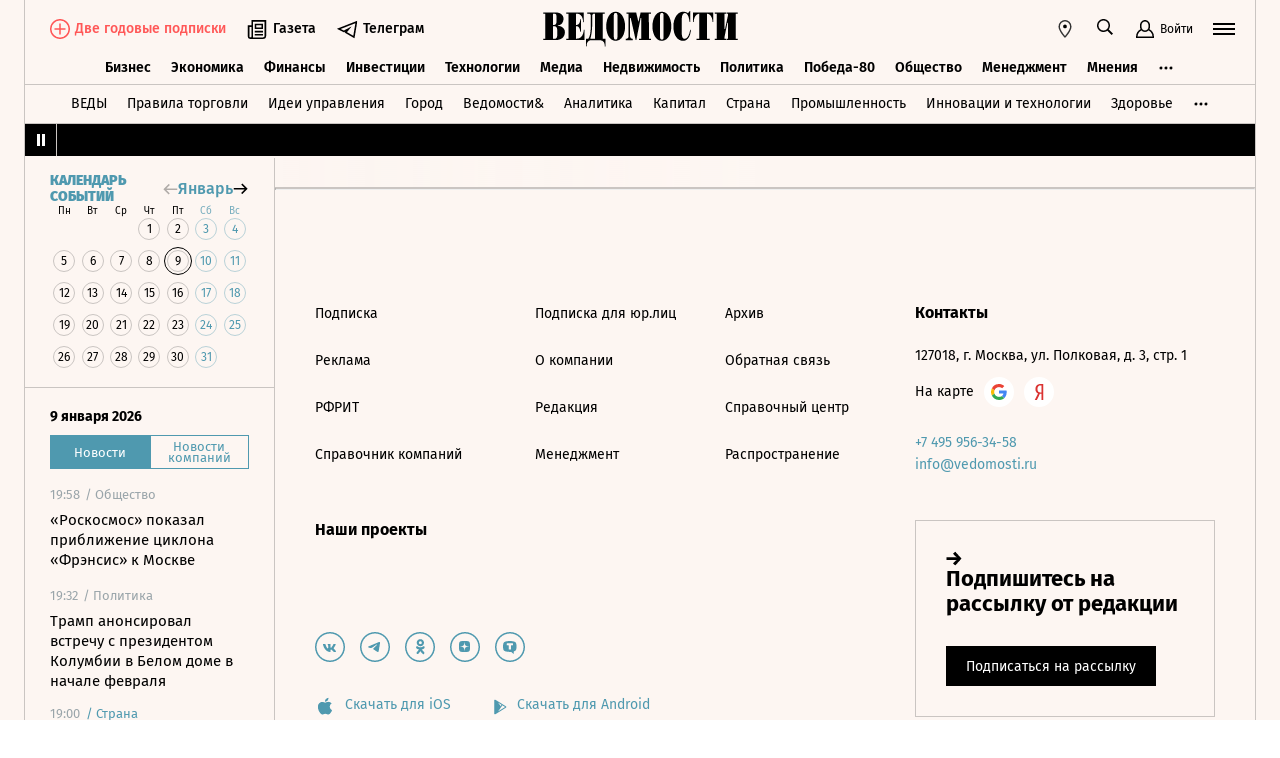

--- FILE ---
content_type: text/html; charset=utf-8
request_url: https://www.vedomosti.ru/business/articles/2014/08/12/slozhenie-i-delenie-chastot
body_size: 25073
content:
<!doctype html>
<html  data-head-attrs=""  lang="ru">
  <head>
    <meta charset="UTF-8" />
    <base target="_self" />
    <meta
      name="viewport"
      content="width=device-width, initial-scale=1, user-scalable=no, minimum-scale=1, maximum-scale=1"
    />
    <meta name="theme-color" content="#fdf6f2" />
    <meta name="robots" content="max-image-preview:large" />
    <meta
      name="google-site-verification"
      content="5UKfplA2CDg7gtsOuVFb6QPtKINUJzM-11wPEzqubM8"
    />
    <meta name="yandex-verification" content="0ab706171d17cb81" />
    <meta
      data-hid="apple-mobile-web-app-title"
      name="apple-mobile-web-app-title"
      content="Ведомости"
    />
    <meta
      data-hid="mobile-web-app-capable"
      name="mobile-web-app-capable"
      content="yes"
    />
    <meta
      data-hid="twitter:card"
      name="twitter:card"
      content="summary_large_image"
    />
    <meta data-hid="twitter:site" name="twitter:site" content="@vedomosti" />
    <meta
      data-hid="og:site_name"
      property="og:site_name"
      name="og:site_name"
      content="Ведомости"
    />
    <meta name="robots" content="noyaca" />
    <meta name="google-play-app" content="app-id=ru.vedomosti.android" />
    <link
      rel="alternate"
      type="application/rss+xml"
      title="Ведомости — Главное"
      href="https://vedomosti.ru/rss/articles"
    />
    <link
      rel="alternate"
      type="application/rss+xml"
      title="Ведомости — Новости"
      href="https://vedomosti.ru/rss/news"
    />
    <link
      rel="alternate"
      type="application/rss+xml"
      title="Ведомости — Газетный выпуск"
      href="https://vedomosti.ru/rss/issue"
    />
    <script type="module" crossorigin src="https://cdn10.vedomosti.ru/1.7.2/assets/index-50289deb.js"></script>
    <link rel="modulepreload" crossorigin href="https://cdn10.vedomosti.ru/1.7.2/assets/polyfills-c8db3dfe.js">
    <link rel="modulepreload" crossorigin href="https://cdn10.vedomosti.ru/1.7.2/assets/axios-3a15ce39.js">
    <link rel="modulepreload" crossorigin href="https://cdn10.vedomosti.ru/1.7.2/assets/crypto-bn-710f8387.js">
    <link rel="modulepreload" crossorigin href="https://cdn10.vedomosti.ru/1.7.2/assets/elliptic-3401ee09.js">
    <link rel="modulepreload" crossorigin href="https://cdn10.vedomosti.ru/1.7.2/assets/lodash-22bd18ef.js">
    <link rel="modulepreload" crossorigin href="https://cdn10.vedomosti.ru/1.7.2/assets/vendor-885b2219.js">
    <link rel="modulepreload" crossorigin href="https://cdn10.vedomosti.ru/1.7.2/assets/sentry-4e875baa.js">
    <link rel="modulepreload" crossorigin href="https://cdn10.vedomosti.ru/1.7.2/assets/imask/esm-abc959a3.js">
    <link rel="stylesheet" href="https://cdn10.vedomosti.ru/1.7.2/assets/vendor-c8cb13fc.css">
    <link rel="stylesheet" href="https://cdn10.vedomosti.ru/1.7.2/assets/index-5d55ade8.css">
  
<title>Минкомсвязи предлагает легализовать совместное использование частот операторами - Ведомости</title><link rel="icon" href="/favicon.ico"><link rel="apple-touch-icon" href="https://cdn4.vedomosti.ru/icons/apple-touch-icon.png" sizes="180x180"><link rel="icon" href="https://cdn4.vedomosti.ru/icons/favicon-16x16.png" type="image/png" sizes="16x16"><link rel="icon" href="https://cdn4.vedomosti.ru/icons/favicon-32x32.png" type="image/png" sizes="32x32"><link rel="icon" href="/favicon.ico" type="image/x-icon"><link rel="mask-icon" href="https://cdn4.vedomosti.ru/icons/safari-pinned-tab.svg" color="#444444"><meta name="msapplication-config" content="/browserconfig.xml"><meta data-hid="og:title" property="og:title" content="Минкомсвязи предлагает легализовать совместное использование частот операторами"><meta data-hid="twitter:title" name="twitter:title" content="Минкомсвязи предлагает легализовать совместное использование частот операторами"><meta data-hid="keywords" name="keywords" content="Операторы, могут, получить, возможность, отдавать, свои, частоты, в, использование, третьим, лицам, Это, предусматривают, поправки, в, закон, «О, связи», разработанные, Минкомсвязи"><meta data-hid="og:image" property="og:image" content="https://sharing.vedomosti.ru/1407792268/vedomosti.ru/business/articles/2014/08/12/slozhenie-i-delenie-chastot.jpg"><meta data-hid="twitter:image" name="twitter:image" content="https://sharing.vedomosti.ru/1407792268/vedomosti.ru/business/articles/2014/08/12/slozhenie-i-delenie-chastot.jpg"><meta data-hid="twitter:description" name="twitter:description" content="Операторы могут получить возможность отдавать свои частоты в использование третьим лицам. Это предусматривают поправки в закон «О связи», разработанные Минкомсвязи"><meta data-hid="og:description" property="og:description" content="Операторы могут получить возможность отдавать свои частоты в использование третьим лицам. Это предусматривают поправки в закон «О связи», разработанные Минкомсвязи"><meta data-hid="description" name="description" content="Операторы могут получить возможность отдавать свои частоты в использование третьим лицам. Это предусматривают поправки в закон «О связи», разработанные Минкомсвязи"><meta data-hid="og:type" property="og:type" name="og:type" content="article"><meta data-hid="og:url" property="og:url" content="https://www.vedomosti.ru/business/articles/2014/08/12/slozhenie-i-delenie-chastot"><link data-hid="canonical" rel="canonical" href="https://www.vedomosti.ru/business/articles/2014/08/12/slozhenie-i-delenie-chastot"><meta name="head:count" content="18"><link rel="modulepreload" crossorigin href="https://cdn10.vedomosti.ru/1.7.2/assets/index-87d5d218.js"><link rel="stylesheet" href="https://cdn10.vedomosti.ru/1.7.2/assets/index-52021812.css"><link rel="modulepreload" crossorigin href="https://cdn10.vedomosti.ru/1.7.2/assets/Page-3236fa77.js"><link rel="stylesheet" href="https://cdn10.vedomosti.ru/1.7.2/assets/Page-a4c132b2.css"><link rel="modulepreload" crossorigin href="https://cdn10.vedomosti.ru/1.7.2/assets/Gallery-6fd76c69.js"><link rel="stylesheet" href="https://cdn10.vedomosti.ru/1.7.2/assets/Gallery-42855afb.css"><link rel="modulepreload" crossorigin href="https://cdn10.vedomosti.ru/1.7.2/assets/PartnerCaseHeader-c3c22241.js"><link rel="stylesheet" href="https://cdn10.vedomosti.ru/1.7.2/assets/PartnerCaseHeader-6d26df71.css"><link rel="modulepreload" crossorigin href="https://cdn10.vedomosti.ru/1.7.2/assets/ArticleShare-6afb2aec.js"><link rel="stylesheet" href="https://cdn10.vedomosti.ru/1.7.2/assets/ArticleShare-2b7ec539.css"><link rel="modulepreload" crossorigin href="https://cdn10.vedomosti.ru/1.7.2/assets/Share-59f8e446.js"><link rel="stylesheet" href="https://cdn10.vedomosti.ru/1.7.2/assets/Share-853b609c.css"><link rel="modulepreload" crossorigin href="https://cdn10.vedomosti.ru/1.7.2/assets/ArticleQuote-19b58ba4.js"><link rel="stylesheet" href="https://cdn10.vedomosti.ru/1.7.2/assets/ArticleQuote-f6532b83.css"><link rel="modulepreload" crossorigin href="https://cdn10.vedomosti.ru/1.7.2/assets/BoxImage-35385dc8.js"><link rel="stylesheet" href="https://cdn10.vedomosti.ru/1.7.2/assets/BoxImage-bcbede40.css"><link rel="modulepreload" crossorigin href="https://cdn10.vedomosti.ru/1.7.2/assets/ArticleBoxesList-26c82a46.js"><link rel="stylesheet" href="https://cdn10.vedomosti.ru/1.7.2/assets/ArticleBoxesList-3df2a782.css"><link rel="modulepreload" crossorigin href="https://cdn10.vedomosti.ru/1.7.2/assets/RawHtml-2a3a4f4c.js"><link rel="modulepreload" crossorigin href="https://cdn10.vedomosti.ru/1.7.2/assets/Banner-3bb88f6b.js"><link rel="stylesheet" href="https://cdn10.vedomosti.ru/1.7.2/assets/Banner-495bee55.css"><link rel="modulepreload" crossorigin href="https://cdn10.vedomosti.ru/1.7.2/assets/SchemaOrgContainer-0e6db4d1.js"><link rel="modulepreload" crossorigin href="https://cdn10.vedomosti.ru/1.7.2/assets/EditorialLink-e88948c4.js"><link rel="stylesheet" href="https://cdn10.vedomosti.ru/1.7.2/assets/EditorialLink-2d682014.css"><link rel="modulepreload" crossorigin href="https://cdn10.vedomosti.ru/1.7.2/assets/BaseImage-5df00ed5.js"><link rel="stylesheet" href="https://cdn10.vedomosti.ru/1.7.2/assets/BaseImage-de0fd0ae.css">
</head>

  <body  data-head-attrs="" >
    <div id="app" data-server-rendered="true"><div class="layout"><div class="page-loader"><div class="loader-container" is-loading="false"><div class="loader"><div class="loader__lines"></div><svg xmlns="http://www.w3.org/2000/svg" width="19" height="24" class="loader__letter" fill="currentColor"><path fill-rule="evenodd" d="M8.306 10.579V1.166h1.228c.617 0 1.751-.185 1.751 2.758v3.725c0 2.348-.926 2.93-1.788 2.93H8.306zM1.77 22.352L0 22.339v1.138h10.542c4.558 0 7.873-2.294 7.873-6.892 0-3.188-3.246-5.231-5.98-5.182v-.336c3.168-.412 4.771-2.715 4.771-5.853 0-3.16-2.9-5.211-6.759-5.211L0 0v1.177l1.769-.019.001 21.194zm6.536-.004L8.288 11.75l1.209-.025c.997 0 2.374.738 2.374 2.817v4.917c0 2.957-1.72 2.889-2.337 2.889H8.306z"></path></svg></div></div></div><!----><div class="layout__wrapper full-width"><header class="the-header"><div class="the-header__top"><div class="the-header__leftside"><a href="/" class="the-header__logo --global" title="Главная страница" target="_self"></a><div class="the-header__buttons --new-year"><!----><!----><div class="icon-text-button --medium" data-v-cb28e566><a class="icon-text-button__content" href="/newspaper/last" target="_self" data-v-cb28e566><div class="tooltip-text" data-v-cb28e566><!--[--><!--[--><svg style="width:22px;height:21px;"><use xlink:href="#icon-rubric-news" fill="#333" width="22" height="21" color="#333"></use></svg><!--]--><!--]--><div style="display:none;" class="tooltip-text__body"><!--[--><span data-v-cb28e566>Газета</span><!--]--></div></div><span class="icon-text-button__text" data-v-cb28e566>Газета</span></a></div><div class="icon-text-button --medium" data-v-cb28e566><a class="icon-text-button__content" href="https://t.me/+7WOOmaj6K-1hZTli" target="_blank" data-v-cb28e566><div class="tooltip-text" data-v-cb28e566><!--[--><!--[--><svg style="width:22px;height:21px;"><use xlink:href="#icon-telegram-black" fill="#333" width="22" height="21" color="#333"></use></svg><!--]--><!--]--><div style="display:none;" class="tooltip-text__body"><!--[--><span data-v-cb28e566>Телеграм</span><!--]--></div></div><span class="icon-text-button__text" data-v-cb28e566>Телеграм</span></a></div><!----></div></div><div class="the-header__toolbar" data-v-d85feb84><!----><div class="toolbar__cell toolbar__cell_mobile" data-v-d85feb84><button class="the-header__icon-button" title="Календарь" data-v-d85feb84><svg style="width:20px;height:20px;" class="the-header__icon" data-v-d85feb84><use xlink:href="#icon-calendar-new" fill="#333" width="20" height="20" color="#333"></use></svg></button></div><div class="feed" data-v-d85feb84 data-v-b1e5c15a><button class="feed-button" data-v-b1e5c15a><svg style="width:20px;height:20px;" class="feed__icon" data-v-b1e5c15a><use xlink:href="#icon-header-news" fill="#333" width="20" height="20" color="#333"></use></svg></button></div><div class="geo" data-v-d85feb84 data-v-17887e30><button type="button" class="geo-button" title="Выбрать регион" data-v-17887e30><svg style="width:20px;height:20px;" fill="red" data-v-17887e30><use xlink:href="#icon-geo" fill="#333" width="20" height="20" color="#333"></use></svg></button><div style="display:none;" class="geo-list" data-v-17887e30><!--[--><span class="geo-item--active geo-item" data-v-17887e30><span data-v-17887e30>Россия и мир</span></span><span class="geo-item" data-v-17887e30><a href="https://spb.vedomosti.ru/" target="_blank" data-v-17887e30>Северо-Запад</a></span><span class="geo-item" data-v-17887e30><a href="https://south.vedomosti.ru/" target="_blank" data-v-17887e30>Юг</a></span><!--]--></div></div><div class="toolbar__cell toolbar__cell_desktop" data-v-d85feb84><button type="button" class="the-header__search-button" title="Поиск по сайту" data-v-d85feb84><svg style="width:20px;height:20px;" class="the-header__icon" data-v-d85feb84><use xlink:href="#icon-search" fill="#333" width="20" height="20" color="#333"></use></svg></button></div><div class="toolbar__cell" data-v-d85feb84><button class="the-header__user-button the-header__toggle-button" data-v-d85feb84><svg style="width:20px;height:20px;" class="the-header__icon" data-v-d85feb84><use xlink:href="#icon-user2" fill="currentColor" width="20" height="20" color="currentColor"></use></svg><span data-v-d85feb84>Войти</span></button></div><button type="button" class="hamburger the-header__hamburger" title="Открыть меню" data-v-d85feb84><div class="hamburger__icon hamburger__icon_mobile"><svg style="width:22px;height:20px;"><use xlink:href="#icon-hamburger-and-search" fill="currentColor" width="22" height="20" color="currentColor"></use></svg></div><div class="hamburger__icon hamburger__icon_desktop"><svg style="width:22px;height:22px;"><use xlink:href="#icon-hamburger" fill="currentColor" width="22" height="22" color="currentColor"></use></svg></div></button></div></div><div class="the-header-rubric the-header__rubrics fixed" data-v-4c04896a><div class="the-header-rubric__projects" data-v-4c04896a><!----><!--[--><div data-id="140737488355879" class="the-header-rubric__project" data-v-4c04896a><a href="/business" target="_self" class="the-header-rubric__link" data-v-4c04896a>Бизнес</a></div><div data-id="140737488355880" class="the-header-rubric__project" data-v-4c04896a><a href="/economics" target="_self" class="the-header-rubric__link" data-v-4c04896a>Экономика</a></div><div data-id="140737488355881" class="the-header-rubric__project" data-v-4c04896a><a href="/finance" target="_self" class="the-header-rubric__link" data-v-4c04896a>Финансы</a></div><div data-id="140737488355882" class="the-header-rubric__project" data-v-4c04896a><a href="/investments" target="_self" class="the-header-rubric__link" data-v-4c04896a>Инвестиции</a></div><div data-id="140737488355883" class="the-header-rubric__project" data-v-4c04896a><a href="/technology" target="_self" class="the-header-rubric__link" data-v-4c04896a>Технологии</a></div><div data-id="140737488355884" class="the-header-rubric__project" data-v-4c04896a><a href="/media" target="_self" class="the-header-rubric__link" data-v-4c04896a>Медиа</a></div><div data-id="140737488357062" class="the-header-rubric__project" data-v-4c04896a><a href="/realty" target="_self" class="the-header-rubric__link" data-v-4c04896a>Недвижимость</a></div><div data-id="140737488355885" class="the-header-rubric__project" data-v-4c04896a><a href="/politics" target="_self" class="the-header-rubric__link" data-v-4c04896a>Политика</a></div><div data-id="140737488357329" class="the-header-rubric__project" data-v-4c04896a><a href="/pobeda80" target="_self" class="the-header-rubric__link" data-v-4c04896a>Победа-80</a></div><div data-id="140737488355886" class="the-header-rubric__project" data-v-4c04896a><a href="/society" target="_self" class="the-header-rubric__link" data-v-4c04896a>Общество</a></div><div data-id="140737488355887" class="the-header-rubric__project" data-v-4c04896a><a href="/management" target="_self" class="the-header-rubric__link" data-v-4c04896a>Менеджмент</a></div><div data-id="140737488355888" class="the-header-rubric__project" data-v-4c04896a><a href="/lifestyle" target="_self" class="the-header-rubric__link" data-v-4c04896a>Стиль жизни</a></div><div data-id="140737488355890" class="the-header-rubric__project" data-v-4c04896a><a href="/characters" target="_self" class="the-header-rubric__link" data-v-4c04896a>Интервью</a></div><div data-id="140737488355889" class="the-header-rubric__project" data-v-4c04896a><a href="/opinion" target="_self" class="the-header-rubric__link" data-v-4c04896a>Мнения</a></div><div data-id="140737488355891" class="the-header-rubric__project" data-v-4c04896a><a href="/photo_gallery" target="_self" class="the-header-rubric__link" data-v-4c04896a>Фотогалереи</a></div><!--]--><!----></div><!----><!----></div><div class="the-projects"><div class="the-projects__projects"><!--[--><div data-id="140737488357368" class="the-projects__project"><a href="https://ved.vedomosti.ru/?utm_source=vedomosti.ru&amp;utm_medium=main" target="_blank" class="the-projects__link">ВЕДЫ</a></div><div data-id="140737488357461" class="the-projects__project"><a href="https://www.vedomosti.ru/retail?utm_source=vedomosti.ru&amp;utm_medium=main" target="_blank" class="the-projects__link">Правила торговли</a></div><div data-id="140737488356714" class="the-projects__project"><a href="https://www.vedomosti.ru/ideas?utm_source=vedomosti.ru&amp;utm_medium=main" target="_blank" class="the-projects__link">Идеи управления</a></div><div data-id="140737488355913" class="the-projects__project"><a href="https://www.vedomosti.ru/gorod?utm_source=vedomosti.ru&amp;utm_medium=main" target="_blank" class="the-projects__link">Город</a></div><div data-id="140737488355914" class="the-projects__project"><a href="https://www.vedomosti.ru/partner?utm_source=vedomosti.ru&amp;utm_medium=main" target="_blank" class="the-projects__link">Ведомости&amp;</a></div><div data-id="140737488357024" class="the-projects__project"><a href="https://www.vedomosti.ru/analytics?utm_source=vedomosti.ru&amp;utm_medium=main" target="_blank" class="the-projects__link">Аналитика</a></div><div data-id="140737488356708" class="the-projects__project"><a href="https://www.vedomosti.ru/kapital?utm_source=vedomosti.ru&amp;utm_medium=main" target="_blank" class="the-projects__link">Капитал</a></div><div data-id="140737488356432" class="the-projects__project"><a href="https://www.vedomosti.ru/strana?utm_source=vedomosti.ru&amp;utm_medium=main" target="_blank" class="the-projects__link">Страна</a></div><div data-id="140737488356170" class="the-projects__project"><a href="https://www.vedomosti.ru/industry?utm_source=vedomosti.ru&amp;utm_medium=main" target="_blank" class="the-projects__link">Промышленность</a></div><div data-id="140737488356171" class="the-projects__project"><a href="https://www.vedomosti.ru/technologies?utm_source=vedomosti.ru&amp;utm_medium=main" target="_blank" class="the-projects__link">Инновации и технологии</a></div><div data-id="140737488356417" class="the-projects__project"><a href="https://impulse.vedomosti.ru/?utm_source=vedomosti.ru&amp;utm_medium=main" target="_blank" class="the-projects__link">Премия Импульс</a></div><div data-id="140737488356969" class="the-projects__project"><a href="https://www.vedomosti.ru/health?utm_source=vedomosti.ru&amp;utm_medium=main" target="_blank" class="the-projects__link">Здоровье</a></div><div data-id="140737488355915" class="the-projects__project"><a href="https://www.vedomosti.ru/sport?utm_source=vedomosti.ru&amp;utm_medium=main" target="_blank" class="the-projects__link">Спорт</a></div><div data-id="140737488355921" class="the-projects__project"><a href="https://events.vedomosti.ru/?utm_source=vedomosti.ru&amp;utm_medium=main" target="_blank" class="the-projects__link">Конференции</a></div><div data-id="140737488355919" class="the-projects__project"><a href="https://www.vedomosti.ru/companies?utm_source=main" target="_blank" class="the-projects__link">Справочник компаний</a></div><div data-id="140737488357344" class="the-projects__project"><a href="https://www.vedomosti.ru/person?utm_source=vedomosti.ru&amp;utm_medium=main" target="_blank" class="the-projects__link">Справочник персон</a></div><div data-id="140737488356707" class="the-projects__project"><a href="https://www.vedomosti.ru/tourism?utm_source=vedomosti.ru&amp;utm_medium=main" target="_blank" class="the-projects__link">Туризм</a></div><div data-id="140737488356751" class="the-projects__project"><a href="https://www.vedomosti.ru/legal?utm_source=vedomosti.ru&amp;utm_medium=menu&amp;utm_campaign=footer" target="_blank" class="the-projects__link">Право</a></div><div data-id="140737488356238" class="the-projects__project"><a href="https://www.vedomosti.ru/science?utm_source=vedomosti.ru&amp;utm_medium=main" target="_blank" class="the-projects__link">Наука</a></div><div data-id="140737488355917" class="the-projects__project"><a href="https://www.vedomosti.ru/kp?utm_source=vedomosti.ru&amp;utm_medium=main" target="_blank" class="the-projects__link">Как потратить</a></div><div data-id="140737488356172" class="the-projects__project"><a href="https://www.vedomosti.ru/esg?utm_source=vedomosti.ru&amp;utm_medium=main" target="_blank" class="the-projects__link">Устойчивое развитие</a></div><div data-id="140737488355923" class="the-projects__project"><a href="https://www.vedomosti.ru/forum?utm_source=vedomosti.ru&amp;utm_medium=main" target="_blank" class="the-projects__link">Форум</a></div><div data-id="140737488357212" class="the-projects__project"><a href="https://ts.vedomosti.ru/?utm_source=vedomosti.ru&amp;utm_medium=main" target="_blank" class="the-projects__link">Техуспех</a></div><div data-id="140737488355920" class="the-projects__project"><a href="https://regatta.vedomosti.ru/?utm_source=vedomosti.ru&amp;utm_medium=main" target="_blank" class="the-projects__link">Бизнес-регата</a></div><div data-id="140737488355922" class="the-projects__project"><a href="https://spb.vedomosti.ru/?utm_source=vedomosti.ru&amp;utm_medium=main" target="_blank" class="the-projects__link">Ведомости Северо-Запад</a></div><div data-id="140737488357150" class="the-projects__project"><a href="https://vedomosti-spb.ru/?utm_source=vedomosti.ru&amp;utm_medium=main" target="_blank" class="the-projects__link">Ведомости Северо-Запад Стиль жизни</a></div><div data-id="140737488356953" class="the-projects__project"><a href="https://south.vedomosti.ru/?utm_source=vedomosti.ru&amp;utm_medium=main" target="_blank" class="the-projects__link">Ведомости Юг</a></div><!--]--><!----></div><!----></div><div class="the-header-securities the-header__header-securities"><div class="the-header-securities__nav"><svg style="width:10px;height:16px;"><use xlink:href="#icon-marquee-pause" fill="#333" width="10" height="16" color="#333"></use></svg></div><div class="the-header-securities__content"><span class="the-header-securities__container"><!----></span></div></div><!----><div class="dropdown-panel" style="display:none;"><div class="dropdown-panel__close"></div><!--[--><div class="waterfall"><!----><div class="waterfall__switchers-wrapper"><div><div class="waterfall__switchers"><!--[--><div class="--active waterfall__switcher"><!----></div><div class="waterfall__switcher"><!----></div><!--]--></div></div></div><div class="ps waterfall__list-container" style="overflow-y:auto !important;"><!--[--><div class="waterfall__transition"><ul class="waterfall__list --without-transition"><li class="waterfall__item"><div class="waterfall__item-top"><div class="waterfall__item-meta"><!----><!--[--><span class="waterfall__item-rubric"> / Общество</span><!--]--><!----><!----></div></div><a href="/society/news/2026/01/09/1168374-roskosmos-pokazal?from=newsline" class="waterfall__item-title"><!----><!----><!----><!----><!----><!----><!----><!----><!----> «Роскосмос» показал приближение циклона «Фрэнсис» к Москве <!----></a></li><li class="waterfall__item"><div class="waterfall__item-top"><div class="waterfall__item-meta"><!----><!--[--><span class="waterfall__item-rubric"> / Политика</span><!--]--><!----><!----></div></div><a href="/politics/news/2026/01/09/1168372-tramp-anonsiroval-vstrechu?from=newsline" class="waterfall__item-title"><!----><!----><!----><!----><!----><!----><!----><!----><!----> Трамп анонсировал встречу с президентом Колумбии в Белом доме в начале февраля <!----></a></li><li class="waterfall__item --subproject"><div class="waterfall__item-top"><div class="waterfall__item-meta"><!----><span class="waterfall__item-rubric">  / <span>Страна</span></span><!----><!----></div></div><a href="/strana/central/news/2026/01/09/1168371-postradali-chetire-cheloveka?from=newsline_vedomosti" class="waterfall__item-title">В Белгородской области при атаках БПЛА пострадали четыре человека</a></li><li class="waterfall__item"><div class="waterfall__item-top"><div class="waterfall__item-meta"><!----><!--[--><span class="waterfall__item-rubric"> / Политика</span><!--]--><!----><!----></div></div><a href="/politics/news/2026/01/09/1168369-ministri-podali?from=newsline" class="waterfall__item-title"><!----><!----><!----><!----><!----><!----><!----><!----><!----> Министры цифровой трансформации и обороны Украины подали в отставку <!----></a></li><li class="waterfall__ad"><div id="adfox-3-vedomosti-1767993885856" class="adfox adfox--waterfall"></div></li><li class="waterfall__item"><div class="waterfall__item-top"><div class="waterfall__item-meta"><!----><!--[--><span class="waterfall__item-rubric"> / Политика</span><!--]--><!----><!----></div></div><a href="/politics/news/2026/01/09/1168368-sbili-vosem-bespilotnikov?from=newsline" class="waterfall__item-title"><!----><!----><!----><!----><!----><!----><!----><!----><!----> Над регионами России за шесть часов сбили восемь беспилотников ВСУ <!----></a></li><li class="waterfall__item"><div class="waterfall__item-top"><div class="waterfall__item-meta"><!----><!--[--><span class="waterfall__item-rubric"> / Политика</span><!--]--><!----><!----></div></div><a href="/politics/news/2026/01/09/1168367-samolet-gosdepa-pribil?from=newsline" class="waterfall__item-title"><!----><!----><!----><!----><!----><!----><!----><!----><!----> Самолет госдепа США прибыл в Каракас <!----></a></li><li class="waterfall__item"><div class="waterfall__item-top"><div class="waterfall__item-meta"><!----><!--[--><span class="waterfall__item-rubric"> / Бизнес</span><!--]--><!----><!----></div></div><a href="/business/news/2026/01/09/1168364-otmeneno-28-reisov?from=newsline" class="waterfall__item-title"><!----><!----><!----><!----><!----><!----><!----><!----><!----> В московских аэропортах на фоне снегопада отменено 28 рейсов <!----></a></li><li class="waterfall__item"><div class="waterfall__item-top"><div class="waterfall__item-meta"><!----><!--[--><span class="waterfall__item-rubric"> / Общество</span><!--]--><!----><!----></div></div><a href="/society/news/2026/01/09/1168363-mesyachnoi-normi-osadkov?from=newsline" class="waterfall__item-title"><!----><!----><!----><!----><!----><!----><!----><!----><!----> В Московской области за 12 часов выпало до 40% месячной нормы осадков <!----></a></li><li class="waterfall__item"><div class="waterfall__item-top"><div class="waterfall__item-meta"><!----><!--[--><span class="waterfall__item-rubric"> / Политика</span><!--]--><!----><!----></div></div><a href="/politics/news/2026/01/09/1168362-posolstvo-rossii?from=newsline" class="waterfall__item-title"><!----><!----><!----><!----><!----><!----><!----><!----><!----> Посольство России предупреждает о резком ухудшении погоды в Шри-Ланке <!----></a></li><li class="waterfall__item --subproject"><div class="waterfall__item-top"><div class="waterfall__item-meta"><!----><span class="waterfall__item-rubric">  / <span>Спорт</span></span><!----><!----></div></div><a href="/sport/basketball/articles/2026/01/09/1168360-demin-stal-pervim-rossiyaninom-v-nba-za-sem-let?from=newsline_vedomosti" class="waterfall__item-title">Дебют года: Егор Демин стал первым россиянином в НБА за семь лет</a></li><li class="waterfall__item"><div class="waterfall__item-top"><div class="waterfall__item-meta"><!----><!--[--><span class="waterfall__item-rubric"> / Бизнес</span><!--]--><!----><!----></div></div><a href="/business/news/2026/01/09/1168361-manturov-zayavil?from=newsline" class="waterfall__item-title"><!----><!----><!----><!----><!----><!----><!----><!----><!----> Мантуров заявил о потерях иностранных поставщиков канатных дорог <!----></a></li><li class="waterfall__item"><div class="waterfall__item-top"><div class="waterfall__item-meta"><!----><!--[--><span class="waterfall__item-rubric"> / Политика</span><!--]--><!----><!----></div></div><a href="/politics/news/2026/01/09/1168359-vitse-prezident-parlamenta-frantsii?from=newsline" class="waterfall__item-title"><!----><!----><!----><!----><!----><!----><!----><!----><!----> Вице-президент парламента Франции внесла резолюцию о выходе из НАТО <!----></a></li><li class="waterfall__ad"><div id="adfox-11-vedomosti-1767993885856" class="adfox adfox--waterfall"></div></li><li class="waterfall__item"><div class="waterfall__item-top"><div class="waterfall__item-meta"><!----><!--[--><span class="waterfall__item-rubric"> / Бизнес</span><!--]--><!----><!----></div></div><a href="/business/news/2026/01/09/1168358-magate-provodit-konsultatsii?from=newsline" class="waterfall__item-title"><!----><!----><!----><!----><!----><!----><!----><!----><!----> МАГАТЭ проводит консультации о временном прекращении огня у ЗАЭС <!----></a></li><li class="waterfall__item"><div class="waterfall__item-top"><div class="waterfall__item-meta"><!----><!--[--><span class="waterfall__item-rubric"> / Общество</span><!--]--><!----><!----></div></div><a href="/society/news/2026/01/09/1168357-rosaviatsiya-podscheti?from=newsline" class="waterfall__item-title"><!----><!----><!----><!----><!----><!----><!----><!----><!----> Росавиация: подсчеты СМИ по задержкам рейсов искажают картину <!----></a></li><li class="waterfall__item"><div class="waterfall__item-top"><div class="waterfall__item-meta"><!----><!--[--><span class="waterfall__item-rubric"> / Политика</span><!--]--><!----><!----></div></div><a href="/politics/news/2026/01/09/1168355-yuzhnoe-komandovanie?from=newsline" class="waterfall__item-title"><!----><!----><!----><!----><!----><!----><!----><!----><!----> Южное командование ВС США подтвердило захват танкера Olina <!----></a></li><li class="waterfall__item --subproject"><div class="waterfall__item-top"><div class="waterfall__item-meta"><!----><span class="waterfall__item-rubric">  / <span>Страна</span></span><!----><!----></div></div><a href="/strana/northwestern/news/2026/01/09/1168356-v-vologodskoi-oblasti-zakrilis?from=newsline_vedomosti" class="waterfall__item-title">В Вологодской области закрылись или перепрофилировались все 610 алкомаркетов</a></li><li class="waterfall__item"><div class="waterfall__item-top"><div class="waterfall__item-meta"><!----><!--[--><span class="waterfall__item-rubric"> / Общество</span><!--]--><!----><!----></div></div><a href="/society/news/2026/01/09/1168353-ozhidaetsya-poholodanie?from=newsline" class="waterfall__item-title"><!----><!----><!----><!----><!----><!----><!----><!----><!----> В Москве с 14 января ожидается похолодание до -20 градусов <!----></a></li><li class="waterfall__item --subproject"><div class="waterfall__item-top"><div class="waterfall__item-meta"><!----><span class="waterfall__item-rubric">  / <span>Спорт</span></span><!----><!----></div></div><a href="/sport/football/articles/2026/01/09/1168352-kak-provedut-sbori-klubi-rpl?from=newsline_vedomosti" class="waterfall__item-title">Как проведут зимние сборы клубы чемпионата России по футболу</a></li><li class="waterfall__item"><div class="waterfall__item-top"><div class="waterfall__item-meta"><!----><!--[--><span class="waterfall__item-rubric"> / Бизнес</span><!--]--><!----><!----></div></div><a href="/business/news/2026/01/09/1168354-rf-stala-postavschikom?from=newsline" class="waterfall__item-title"><!----><!----><!----><!----><!----><!----><!----><!----><!----> Bruegel: РФ в 2025 году стала четвертым по объемам поставщиком газа в страны ЕС <!----></a></li><li class="waterfall__item"><div class="waterfall__item-top"><div class="waterfall__item-meta"><!----><!--[--><span class="waterfall__item-rubric"> / Общество</span><!--]--><svg style="width:15px;height:15px;" class="waterfall__item-icon"><use xlink:href="#icon-vedomosti-small" fill="#333" width="15" height="15" color="#333"></use></svg><!----></div></div><a href="/technology/articles/2026/01/09/1168107-videoigri-v-rossii?from=newsline" class="waterfall__item-title"><!----><!----><!----><!----><!----><!----><!----><!----><!----> Видеоигры в России: хроника запретов и скандалов <!----></a></li><li class="waterfall__ad"><div id="adfox-19-vedomosti-1767993885857" class="adfox adfox--waterfall"></div></li><li class="waterfall__item"><div class="waterfall__item-top"><div class="waterfall__item-meta"><!----><!--[--><span class="waterfall__item-rubric"> / Политика</span><!--]--><!----><!----></div></div><a href="/politics/news/2026/01/09/1168350-dmitriev-napomnil?from=newsline" class="waterfall__item-title"><!----><!----><!----><!----><!----><!----><!----><!----><!----> Дмитриев напомнил Каллас об отсутствии сил ПВО против «Орешника» <!----></a></li><li class="waterfall__item"><div class="waterfall__item-top"><div class="waterfall__item-meta"><!----><!--[--><span class="waterfall__item-rubric"> / Политика</span><!--]--><!----><!----></div></div><a href="/politics/news/2026/01/09/1168349-ssha-zahvatili-tanker?from=newsline" class="waterfall__item-title"><!----><!----><!----><!----><!----><!----><!----><!----><!----> WSJ: США захватили нефтяной танкер Olina <!----></a></li><li class="waterfall__item"><div class="waterfall__item-top"><div class="waterfall__item-meta"><!----><!--[--><span class="waterfall__item-rubric"> / Общество</span><!--]--><!----><!----></div></div><a href="/society/news/2026/01/09/1168348-rosaviatsiya-ogranichila?from=newsline" class="waterfall__item-title"><!----><!----><!----><!----><!----><!----><!----><!----><!----> Росавиация ограничила работу аэропорта Тамбова <!----></a></li><li class="waterfall__item"><div class="waterfall__item-top"><div class="waterfall__item-meta"><!----><!--[--><span class="waterfall__item-rubric"> / Политика</span><!--]--><!----><!----></div></div><a href="/politics/news/2026/01/09/1168346-lukashenko-vishel?from=newsline" class="waterfall__item-title"><!----><!----><!----><!----><!----><!----><!----><!----><!----> Лукашенко с сыном и шпицем вышли убирать снег в Минске <!----></a></li><li class="waterfall__item"><div class="waterfall__item-top"><div class="waterfall__item-meta"><!----><!--[--><span class="waterfall__item-rubric"> / Бизнес</span><!--]--><!----><!----></div></div><a href="/business/news/2026/01/09/1168345-flydubai-otmenila?from=newsline" class="waterfall__item-title"><!----><!----><!----><!----><!----><!----><!----><!----><!----> Flydubai отменила полеты в Иран на 9 января <!----></a></li><li class="waterfall__item"><div class="waterfall__item-top"><div class="waterfall__item-meta"><!----><!--[--><span class="waterfall__item-rubric"> / Общество</span><!--]--><svg style="width:15px;height:15px;" class="waterfall__item-icon"><use xlink:href="#icon-vedomosti-small" fill="#333" width="15" height="15" color="#333"></use></svg><!----></div></div><a href="/society/galleries/2026/01/09/1168327-posledstviya-snegopadov?from=newsline" class="waterfall__item-title"><!----><!----><!----><!----><!----><!----><!----><!----><!----> Снегопады парализовали европейские столицы <!----></a></li><li class="waterfall__item --subproject"><div class="waterfall__item-top"><div class="waterfall__item-meta"><!----><span class="waterfall__item-rubric">  / <span>Страна</span></span><!----><!----></div></div><a href="/strana/northwestern/news/2026/01/09/1168342-samolet-vikatilsya?from=newsline_vedomosti" class="waterfall__item-title">Самолет выкатился за полосу при посадке в Архангельске</a></li><li class="waterfall__item"><div class="waterfall__item-top"><div class="waterfall__item-meta"><!----><!--[--><span class="waterfall__item-rubric"> / Политика</span><!--]--><!----><!----></div></div><a href="/politics/news/2026/01/09/1168343-lavrov-provedet?from=newsline" class="waterfall__item-title"><!----><!----><!----><!----><!----><!----><!----><!----><!----> Лавров проведет пресс-конференцию по итогам 2025 года 20 января <!----></a></li><li class="waterfall__item"><div class="waterfall__item-top"><div class="waterfall__item-meta"><!----><!--[--><span class="waterfall__item-rubric"> / Политика</span><!--]--><!----><!----></div></div><a href="/politics/news/2026/01/09/1168341-meloni-zayavila?from=newsline" class="waterfall__item-title"><!----><!----><!----><!----><!----><!----><!----><!----><!----> Мелони заявила о необходимости разговора Европы с Россией <!----></a></li><li class="waterfall__item"><div class="waterfall__item-top"><div class="waterfall__item-meta"><!----><!--[--><span class="waterfall__item-rubric"> / Политика</span><!--]--><!----><!----></div></div><a href="/politics/news/2026/01/09/1168340-izrail-udaril?from=newsline" class="waterfall__item-title"><!----><!----><!----><!----><!----><!----><!----><!----><!----> Израиль ударил по объектам «Хезболлы» в Ливане <!----></a></li><li class="waterfall__item"><div class="waterfall__item-top"><div class="waterfall__item-meta"><!----><!--[--><span class="waterfall__item-rubric"> / Политика</span><!--]--><!----><!----></div></div><a href="/politics/news/2026/01/09/1168339-ukraina-peredala-mestorozhdenie?from=newsline" class="waterfall__item-title"><!----><!----><!----><!----><!----><!----><!----><!----><!----> NYT: Украина передала литиевое месторождение связанным с Трампом инвесторам <!----></a></li><li class="waterfall__item"><div class="waterfall__item-top"><div class="waterfall__item-meta"><!----><!--[--><span class="waterfall__item-rubric"> / Политика</span><!--]--><!----><!----></div></div><a href="/politics/news/2026/01/09/1168337-soglashenie-o-zaschite?from=newsline" class="waterfall__item-title"><!----><!----><!----><!----><!----><!----><!----><!----><!----> Путин внес в Госдуму соглашение с Минском о защите граждан за границей <!----></a></li><div class="on-scroll-observer"></div></ul></div><!--]--></div><!----></div><!--]--></div><div class="dropdown-panel" style="display:none;"><div class="dropdown-panel__close"></div><!--[--><section class="closest-events the-header__closest-events" data-v-e4a6cb8e><header class="closest-events__header" data-v-e4a6cb8e><h3 class="closest-events__title" data-v-e4a6cb8e>Ближайшие события</h3></header><div class="events-list" data-v-e4a6cb8e data-v-70b99d70><!--[--><!--]--><!----></div></section><!--]--></div><!----></header><!----><div class="the-header-rubric the-header-rubric--scroll" data-v-4c04896a><div class="the-header-rubric__projects" data-v-4c04896a><a href="/" class="the-header-rubric__project the-header-rubric__project--logo" data-v-4c04896a><svg style="width:20px;height:21px;" class="the-header-rubric__logo" data-v-4c04896a><use xlink:href="#icon-logo-ved-scroll" fill="currentColor" width="20" height="21" color="currentColor"></use></svg></a><!--[--><div data-id="140737488355879" class="the-header-rubric__project" data-v-4c04896a><a href="/business" target="_self" class="the-header-rubric__link" data-v-4c04896a>Бизнес</a></div><div data-id="140737488355880" class="the-header-rubric__project" data-v-4c04896a><a href="/economics" target="_self" class="the-header-rubric__link" data-v-4c04896a>Экономика</a></div><div data-id="140737488355881" class="the-header-rubric__project" data-v-4c04896a><a href="/finance" target="_self" class="the-header-rubric__link" data-v-4c04896a>Финансы</a></div><div data-id="140737488355882" class="the-header-rubric__project" data-v-4c04896a><a href="/investments" target="_self" class="the-header-rubric__link" data-v-4c04896a>Инвестиции</a></div><div data-id="140737488355883" class="the-header-rubric__project" data-v-4c04896a><a href="/technology" target="_self" class="the-header-rubric__link" data-v-4c04896a>Технологии</a></div><div data-id="140737488355884" class="the-header-rubric__project" data-v-4c04896a><a href="/media" target="_self" class="the-header-rubric__link" data-v-4c04896a>Медиа</a></div><div data-id="140737488357062" class="the-header-rubric__project" data-v-4c04896a><a href="/realty" target="_self" class="the-header-rubric__link" data-v-4c04896a>Недвижимость</a></div><div data-id="140737488355885" class="the-header-rubric__project" data-v-4c04896a><a href="/politics" target="_self" class="the-header-rubric__link" data-v-4c04896a>Политика</a></div><div data-id="140737488357329" class="the-header-rubric__project" data-v-4c04896a><a href="/pobeda80" target="_self" class="the-header-rubric__link" data-v-4c04896a>Победа-80</a></div><div data-id="140737488355886" class="the-header-rubric__project" data-v-4c04896a><a href="/society" target="_self" class="the-header-rubric__link" data-v-4c04896a>Общество</a></div><div data-id="140737488355887" class="the-header-rubric__project" data-v-4c04896a><a href="/management" target="_self" class="the-header-rubric__link" data-v-4c04896a>Менеджмент</a></div><div data-id="140737488355888" class="the-header-rubric__project" data-v-4c04896a><a href="/lifestyle" target="_self" class="the-header-rubric__link" data-v-4c04896a>Стиль жизни</a></div><div data-id="140737488355890" class="the-header-rubric__project" data-v-4c04896a><a href="/characters" target="_self" class="the-header-rubric__link" data-v-4c04896a>Интервью</a></div><div data-id="140737488355889" class="the-header-rubric__project" data-v-4c04896a><a href="/opinion" target="_self" class="the-header-rubric__link" data-v-4c04896a>Мнения</a></div><div data-id="140737488355891" class="the-header-rubric__project" data-v-4c04896a><a href="/photo_gallery" target="_self" class="the-header-rubric__link" data-v-4c04896a>Фотогалереи</a></div><!--]--><!----></div><!----><!----></div><div class="layout__container--transformed"><!----><div class="story-line" style=""><!----></div></div><!----><aside class="the-sidebar sidebar" style="top:158px;"><div class="the-sidebar__toggle-wrapper"><div class="the-sidebar__toggle"><svg style="width:20px;height:20px;"><use xlink:href="#icon-feed" fill="currentColor" width="20" height="20" color="currentColor"></use></svg><!----></div></div><div class="the-sidebar__close"><svg style="width:18px;height:24px;"><use xlink:href="#icon-close" fill="currentColor" width="18" height="24" color="currentColor"></use></svg></div><div class="calendar-sidebar the-sidebar__calendar" data-v-351b91ae><!--[--><div class="calendar-sidebar-header" data-v-7d90863c><a class="title-link" href="/calendar" data-v-7d90863c> Календарь событий </a><div class="header" data-v-7d90863c><button class="nav-button nav-button--sidebar" disabled data-v-7d90863c data-v-05e713cc><svg style="width:100%;height:100%;" class="nav-icon nav-icon--prev" data-v-05e713cc><use xlink:href="#icon-calendar-arrow" fill="currentColor" width="100%" height="100%" color="currentColor"></use></svg></button><div class="title title--sidebar" data-v-7d90863c data-v-6986b661><a href="/calendar/2026/1" class="title__link" data-v-6986b661>январь</a><!----></div><button class="nav-button nav-button--sidebar" data-v-7d90863c data-v-05e713cc><svg style="width:100%;height:100%;" class="nav-icon" data-v-05e713cc><use xlink:href="#icon-calendar-arrow" fill="currentColor" width="100%" height="100%" color="currentColor"></use></svg></button></div></div><!--]--><div class="weekdays" data-v-351b91ae data-v-adb0248c><!--[--><div class="weekday weekday--sidebar" data-v-adb0248c>Пн</div><div class="weekday weekday--sidebar" data-v-adb0248c>Вт</div><div class="weekday weekday--sidebar" data-v-adb0248c>Ср</div><div class="weekday weekday--sidebar" data-v-adb0248c>Чт</div><div class="weekday weekday--sidebar" data-v-adb0248c>Пт</div><div class="weekday weekday--weekend weekday--sidebar" data-v-adb0248c>Сб</div><div class="weekday weekday--weekend weekday--sidebar" data-v-adb0248c>Вс</div><!--]--></div><div class="calendar-grid" data-v-351b91ae data-v-2bd6449b><!--[--><div class="day day--empty" data-v-2bd6449b></div><div class="day day--empty" data-v-2bd6449b></div><div class="day day--empty" data-v-2bd6449b></div><!--]--><!--[--><!--[--><div class="day day--sidebar day--has-events" data-v-351b91ae data-v-3466f653><span class="day__number" data-v-3466f653>1</span><!----></div><div class="day day--sidebar" data-v-351b91ae data-v-3466f653><span class="day__number" data-v-3466f653>2</span><!----></div><div class="day day--sidebar day--weekend" data-v-351b91ae data-v-3466f653><span class="day__number" data-v-3466f653>3</span><!----></div><div class="day day--sidebar day--weekend" data-v-351b91ae data-v-3466f653><span class="day__number" data-v-3466f653>4</span><!----></div><div class="day day--sidebar" data-v-351b91ae data-v-3466f653><span class="day__number" data-v-3466f653>5</span><!----></div><div class="day day--sidebar" data-v-351b91ae data-v-3466f653><span class="day__number" data-v-3466f653>6</span><!----></div><div class="day day--sidebar day--has-events" data-v-351b91ae data-v-3466f653><span class="day__number" data-v-3466f653>7</span><!----></div><div class="day day--sidebar" data-v-351b91ae data-v-3466f653><span class="day__number" data-v-3466f653>8</span><!----></div><div class="day day--sidebar day--today" data-v-351b91ae data-v-3466f653><span class="day__number" data-v-3466f653>9</span><!----></div><div class="day day--sidebar day--weekend day--has-events" data-v-351b91ae data-v-3466f653><span class="day__number" data-v-3466f653>10</span><!----></div><div class="day day--sidebar day--weekend" data-v-351b91ae data-v-3466f653><span class="day__number" data-v-3466f653>11</span><!----></div><div class="day day--sidebar day--has-events" data-v-351b91ae data-v-3466f653><span class="day__number" data-v-3466f653>12</span><!----></div><div class="day day--sidebar day--has-events" data-v-351b91ae data-v-3466f653><span class="day__number" data-v-3466f653>13</span><!----></div><div class="day day--sidebar" data-v-351b91ae data-v-3466f653><span class="day__number" data-v-3466f653>14</span><!----></div><div class="day day--sidebar" data-v-351b91ae data-v-3466f653><span class="day__number" data-v-3466f653>15</span><!----></div><div class="day day--sidebar" data-v-351b91ae data-v-3466f653><span class="day__number" data-v-3466f653>16</span><!----></div><div class="day day--sidebar day--weekend" data-v-351b91ae data-v-3466f653><span class="day__number" data-v-3466f653>17</span><!----></div><div class="day day--sidebar day--weekend" data-v-351b91ae data-v-3466f653><span class="day__number" data-v-3466f653>18</span><!----></div><div class="day day--sidebar day--has-events" data-v-351b91ae data-v-3466f653><span class="day__number" data-v-3466f653>19</span><!----></div><div class="day day--sidebar day--has-events" data-v-351b91ae data-v-3466f653><span class="day__number" data-v-3466f653>20</span><!----></div><div class="day day--sidebar day--has-events" data-v-351b91ae data-v-3466f653><span class="day__number" data-v-3466f653>21</span><!----></div><div class="day day--sidebar day--has-events" data-v-351b91ae data-v-3466f653><span class="day__number" data-v-3466f653>22</span><!----></div><div class="day day--sidebar day--has-events" data-v-351b91ae data-v-3466f653><span class="day__number" data-v-3466f653>23</span><!----></div><div class="day day--sidebar day--weekend" data-v-351b91ae data-v-3466f653><span class="day__number" data-v-3466f653>24</span><!----></div><div class="day day--sidebar day--weekend day--has-events" data-v-351b91ae data-v-3466f653><span class="day__number" data-v-3466f653>25</span><!----></div><div class="day day--sidebar" data-v-351b91ae data-v-3466f653><span class="day__number" data-v-3466f653>26</span><!----></div><div class="day day--sidebar" data-v-351b91ae data-v-3466f653><span class="day__number" data-v-3466f653>27</span><!----></div><div class="day day--sidebar day--has-events" data-v-351b91ae data-v-3466f653><span class="day__number" data-v-3466f653>28</span><!----></div><div class="day day--sidebar" data-v-351b91ae data-v-3466f653><span class="day__number" data-v-3466f653>29</span><!----></div><div class="day day--sidebar" data-v-351b91ae data-v-3466f653><span class="day__number" data-v-3466f653>30</span><!----></div><div class="day day--sidebar day--weekend" data-v-351b91ae data-v-3466f653><span class="day__number" data-v-3466f653>31</span><!----></div><!--]--><!--]--></div></div><div class="waterfall the-sidebar__waterfall"><!----><div class="waterfall__switchers-wrapper"><div><div class="waterfall__switchers"><!--[--><div class="--active waterfall__switcher"><!----></div><div class="waterfall__switcher"><!----></div><!--]--></div></div></div><div class="ps waterfall__list-container" style="overflow-y:auto !important;"><!--[--><div class="waterfall__transition"><ul class="waterfall__list --without-transition"><li class="waterfall__item"><div class="waterfall__item-top"><div class="waterfall__item-meta"><!----><!--[--><span class="waterfall__item-rubric"> / Общество</span><!--]--><!----><!----></div></div><a href="/society/news/2026/01/09/1168374-roskosmos-pokazal?from=newsline" class="waterfall__item-title"><!----><!----><!----><!----><!----><!----><!----><!----><!----> «Роскосмос» показал приближение циклона «Фрэнсис» к Москве <!----></a></li><li class="waterfall__item"><div class="waterfall__item-top"><div class="waterfall__item-meta"><!----><!--[--><span class="waterfall__item-rubric"> / Политика</span><!--]--><!----><!----></div></div><a href="/politics/news/2026/01/09/1168372-tramp-anonsiroval-vstrechu?from=newsline" class="waterfall__item-title"><!----><!----><!----><!----><!----><!----><!----><!----><!----> Трамп анонсировал встречу с президентом Колумбии в Белом доме в начале февраля <!----></a></li><li class="waterfall__item --subproject"><div class="waterfall__item-top"><div class="waterfall__item-meta"><!----><span class="waterfall__item-rubric">  / <span>Страна</span></span><!----><!----></div></div><a href="/strana/central/news/2026/01/09/1168371-postradali-chetire-cheloveka?from=newsline_vedomosti" class="waterfall__item-title">В Белгородской области при атаках БПЛА пострадали четыре человека</a></li><li class="waterfall__item"><div class="waterfall__item-top"><div class="waterfall__item-meta"><!----><!--[--><span class="waterfall__item-rubric"> / Политика</span><!--]--><!----><!----></div></div><a href="/politics/news/2026/01/09/1168369-ministri-podali?from=newsline" class="waterfall__item-title"><!----><!----><!----><!----><!----><!----><!----><!----><!----> Министры цифровой трансформации и обороны Украины подали в отставку <!----></a></li><li class="waterfall__ad"><div id="adfox-3-vedomosti-1767993885868" class="adfox adfox--waterfall"></div></li><li class="waterfall__item"><div class="waterfall__item-top"><div class="waterfall__item-meta"><!----><!--[--><span class="waterfall__item-rubric"> / Политика</span><!--]--><!----><!----></div></div><a href="/politics/news/2026/01/09/1168368-sbili-vosem-bespilotnikov?from=newsline" class="waterfall__item-title"><!----><!----><!----><!----><!----><!----><!----><!----><!----> Над регионами России за шесть часов сбили восемь беспилотников ВСУ <!----></a></li><li class="waterfall__item"><div class="waterfall__item-top"><div class="waterfall__item-meta"><!----><!--[--><span class="waterfall__item-rubric"> / Политика</span><!--]--><!----><!----></div></div><a href="/politics/news/2026/01/09/1168367-samolet-gosdepa-pribil?from=newsline" class="waterfall__item-title"><!----><!----><!----><!----><!----><!----><!----><!----><!----> Самолет госдепа США прибыл в Каракас <!----></a></li><li class="waterfall__item"><div class="waterfall__item-top"><div class="waterfall__item-meta"><!----><!--[--><span class="waterfall__item-rubric"> / Бизнес</span><!--]--><!----><!----></div></div><a href="/business/news/2026/01/09/1168364-otmeneno-28-reisov?from=newsline" class="waterfall__item-title"><!----><!----><!----><!----><!----><!----><!----><!----><!----> В московских аэропортах на фоне снегопада отменено 28 рейсов <!----></a></li><li class="waterfall__item"><div class="waterfall__item-top"><div class="waterfall__item-meta"><!----><!--[--><span class="waterfall__item-rubric"> / Общество</span><!--]--><!----><!----></div></div><a href="/society/news/2026/01/09/1168363-mesyachnoi-normi-osadkov?from=newsline" class="waterfall__item-title"><!----><!----><!----><!----><!----><!----><!----><!----><!----> В Московской области за 12 часов выпало до 40% месячной нормы осадков <!----></a></li><li class="waterfall__item"><div class="waterfall__item-top"><div class="waterfall__item-meta"><!----><!--[--><span class="waterfall__item-rubric"> / Политика</span><!--]--><!----><!----></div></div><a href="/politics/news/2026/01/09/1168362-posolstvo-rossii?from=newsline" class="waterfall__item-title"><!----><!----><!----><!----><!----><!----><!----><!----><!----> Посольство России предупреждает о резком ухудшении погоды в Шри-Ланке <!----></a></li><li class="waterfall__item --subproject"><div class="waterfall__item-top"><div class="waterfall__item-meta"><!----><span class="waterfall__item-rubric">  / <span>Спорт</span></span><!----><!----></div></div><a href="/sport/basketball/articles/2026/01/09/1168360-demin-stal-pervim-rossiyaninom-v-nba-za-sem-let?from=newsline_vedomosti" class="waterfall__item-title">Дебют года: Егор Демин стал первым россиянином в НБА за семь лет</a></li><li class="waterfall__item"><div class="waterfall__item-top"><div class="waterfall__item-meta"><!----><!--[--><span class="waterfall__item-rubric"> / Бизнес</span><!--]--><!----><!----></div></div><a href="/business/news/2026/01/09/1168361-manturov-zayavil?from=newsline" class="waterfall__item-title"><!----><!----><!----><!----><!----><!----><!----><!----><!----> Мантуров заявил о потерях иностранных поставщиков канатных дорог <!----></a></li><li class="waterfall__item"><div class="waterfall__item-top"><div class="waterfall__item-meta"><!----><!--[--><span class="waterfall__item-rubric"> / Политика</span><!--]--><!----><!----></div></div><a href="/politics/news/2026/01/09/1168359-vitse-prezident-parlamenta-frantsii?from=newsline" class="waterfall__item-title"><!----><!----><!----><!----><!----><!----><!----><!----><!----> Вице-президент парламента Франции внесла резолюцию о выходе из НАТО <!----></a></li><li class="waterfall__ad"><div id="adfox-11-vedomosti-1767993885874" class="adfox adfox--waterfall"></div></li><li class="waterfall__item"><div class="waterfall__item-top"><div class="waterfall__item-meta"><!----><!--[--><span class="waterfall__item-rubric"> / Бизнес</span><!--]--><!----><!----></div></div><a href="/business/news/2026/01/09/1168358-magate-provodit-konsultatsii?from=newsline" class="waterfall__item-title"><!----><!----><!----><!----><!----><!----><!----><!----><!----> МАГАТЭ проводит консультации о временном прекращении огня у ЗАЭС <!----></a></li><li class="waterfall__item"><div class="waterfall__item-top"><div class="waterfall__item-meta"><!----><!--[--><span class="waterfall__item-rubric"> / Общество</span><!--]--><!----><!----></div></div><a href="/society/news/2026/01/09/1168357-rosaviatsiya-podscheti?from=newsline" class="waterfall__item-title"><!----><!----><!----><!----><!----><!----><!----><!----><!----> Росавиация: подсчеты СМИ по задержкам рейсов искажают картину <!----></a></li><li class="waterfall__item"><div class="waterfall__item-top"><div class="waterfall__item-meta"><!----><!--[--><span class="waterfall__item-rubric"> / Политика</span><!--]--><!----><!----></div></div><a href="/politics/news/2026/01/09/1168355-yuzhnoe-komandovanie?from=newsline" class="waterfall__item-title"><!----><!----><!----><!----><!----><!----><!----><!----><!----> Южное командование ВС США подтвердило захват танкера Olina <!----></a></li><li class="waterfall__item --subproject"><div class="waterfall__item-top"><div class="waterfall__item-meta"><!----><span class="waterfall__item-rubric">  / <span>Страна</span></span><!----><!----></div></div><a href="/strana/northwestern/news/2026/01/09/1168356-v-vologodskoi-oblasti-zakrilis?from=newsline_vedomosti" class="waterfall__item-title">В Вологодской области закрылись или перепрофилировались все 610 алкомаркетов</a></li><li class="waterfall__item"><div class="waterfall__item-top"><div class="waterfall__item-meta"><!----><!--[--><span class="waterfall__item-rubric"> / Общество</span><!--]--><!----><!----></div></div><a href="/society/news/2026/01/09/1168353-ozhidaetsya-poholodanie?from=newsline" class="waterfall__item-title"><!----><!----><!----><!----><!----><!----><!----><!----><!----> В Москве с 14 января ожидается похолодание до -20 градусов <!----></a></li><li class="waterfall__item --subproject"><div class="waterfall__item-top"><div class="waterfall__item-meta"><!----><span class="waterfall__item-rubric">  / <span>Спорт</span></span><!----><!----></div></div><a href="/sport/football/articles/2026/01/09/1168352-kak-provedut-sbori-klubi-rpl?from=newsline_vedomosti" class="waterfall__item-title">Как проведут зимние сборы клубы чемпионата России по футболу</a></li><li class="waterfall__item"><div class="waterfall__item-top"><div class="waterfall__item-meta"><!----><!--[--><span class="waterfall__item-rubric"> / Бизнес</span><!--]--><!----><!----></div></div><a href="/business/news/2026/01/09/1168354-rf-stala-postavschikom?from=newsline" class="waterfall__item-title"><!----><!----><!----><!----><!----><!----><!----><!----><!----> Bruegel: РФ в 2025 году стала четвертым по объемам поставщиком газа в страны ЕС <!----></a></li><li class="waterfall__item"><div class="waterfall__item-top"><div class="waterfall__item-meta"><!----><!--[--><span class="waterfall__item-rubric"> / Общество</span><!--]--><svg style="width:15px;height:15px;" class="waterfall__item-icon"><use xlink:href="#icon-vedomosti-small" fill="#333" width="15" height="15" color="#333"></use></svg><!----></div></div><a href="/technology/articles/2026/01/09/1168107-videoigri-v-rossii?from=newsline" class="waterfall__item-title"><!----><!----><!----><!----><!----><!----><!----><!----><!----> Видеоигры в России: хроника запретов и скандалов <!----></a></li><li class="waterfall__ad"><div id="adfox-19-vedomosti-1767993885874" class="adfox adfox--waterfall"></div></li><li class="waterfall__item"><div class="waterfall__item-top"><div class="waterfall__item-meta"><!----><!--[--><span class="waterfall__item-rubric"> / Политика</span><!--]--><!----><!----></div></div><a href="/politics/news/2026/01/09/1168350-dmitriev-napomnil?from=newsline" class="waterfall__item-title"><!----><!----><!----><!----><!----><!----><!----><!----><!----> Дмитриев напомнил Каллас об отсутствии сил ПВО против «Орешника» <!----></a></li><li class="waterfall__item"><div class="waterfall__item-top"><div class="waterfall__item-meta"><!----><!--[--><span class="waterfall__item-rubric"> / Политика</span><!--]--><!----><!----></div></div><a href="/politics/news/2026/01/09/1168349-ssha-zahvatili-tanker?from=newsline" class="waterfall__item-title"><!----><!----><!----><!----><!----><!----><!----><!----><!----> WSJ: США захватили нефтяной танкер Olina <!----></a></li><li class="waterfall__item"><div class="waterfall__item-top"><div class="waterfall__item-meta"><!----><!--[--><span class="waterfall__item-rubric"> / Общество</span><!--]--><!----><!----></div></div><a href="/society/news/2026/01/09/1168348-rosaviatsiya-ogranichila?from=newsline" class="waterfall__item-title"><!----><!----><!----><!----><!----><!----><!----><!----><!----> Росавиация ограничила работу аэропорта Тамбова <!----></a></li><li class="waterfall__item"><div class="waterfall__item-top"><div class="waterfall__item-meta"><!----><!--[--><span class="waterfall__item-rubric"> / Политика</span><!--]--><!----><!----></div></div><a href="/politics/news/2026/01/09/1168346-lukashenko-vishel?from=newsline" class="waterfall__item-title"><!----><!----><!----><!----><!----><!----><!----><!----><!----> Лукашенко с сыном и шпицем вышли убирать снег в Минске <!----></a></li><li class="waterfall__item"><div class="waterfall__item-top"><div class="waterfall__item-meta"><!----><!--[--><span class="waterfall__item-rubric"> / Бизнес</span><!--]--><!----><!----></div></div><a href="/business/news/2026/01/09/1168345-flydubai-otmenila?from=newsline" class="waterfall__item-title"><!----><!----><!----><!----><!----><!----><!----><!----><!----> Flydubai отменила полеты в Иран на 9 января <!----></a></li><li class="waterfall__item"><div class="waterfall__item-top"><div class="waterfall__item-meta"><!----><!--[--><span class="waterfall__item-rubric"> / Общество</span><!--]--><svg style="width:15px;height:15px;" class="waterfall__item-icon"><use xlink:href="#icon-vedomosti-small" fill="#333" width="15" height="15" color="#333"></use></svg><!----></div></div><a href="/society/galleries/2026/01/09/1168327-posledstviya-snegopadov?from=newsline" class="waterfall__item-title"><!----><!----><!----><!----><!----><!----><!----><!----><!----> Снегопады парализовали европейские столицы <!----></a></li><li class="waterfall__item --subproject"><div class="waterfall__item-top"><div class="waterfall__item-meta"><!----><span class="waterfall__item-rubric">  / <span>Страна</span></span><!----><!----></div></div><a href="/strana/northwestern/news/2026/01/09/1168342-samolet-vikatilsya?from=newsline_vedomosti" class="waterfall__item-title">Самолет выкатился за полосу при посадке в Архангельске</a></li><li class="waterfall__item"><div class="waterfall__item-top"><div class="waterfall__item-meta"><!----><!--[--><span class="waterfall__item-rubric"> / Политика</span><!--]--><!----><!----></div></div><a href="/politics/news/2026/01/09/1168343-lavrov-provedet?from=newsline" class="waterfall__item-title"><!----><!----><!----><!----><!----><!----><!----><!----><!----> Лавров проведет пресс-конференцию по итогам 2025 года 20 января <!----></a></li><li class="waterfall__item"><div class="waterfall__item-top"><div class="waterfall__item-meta"><!----><!--[--><span class="waterfall__item-rubric"> / Политика</span><!--]--><!----><!----></div></div><a href="/politics/news/2026/01/09/1168341-meloni-zayavila?from=newsline" class="waterfall__item-title"><!----><!----><!----><!----><!----><!----><!----><!----><!----> Мелони заявила о необходимости разговора Европы с Россией <!----></a></li><li class="waterfall__item"><div class="waterfall__item-top"><div class="waterfall__item-meta"><!----><!--[--><span class="waterfall__item-rubric"> / Политика</span><!--]--><!----><!----></div></div><a href="/politics/news/2026/01/09/1168340-izrail-udaril?from=newsline" class="waterfall__item-title"><!----><!----><!----><!----><!----><!----><!----><!----><!----> Израиль ударил по объектам «Хезболлы» в Ливане <!----></a></li><li class="waterfall__item"><div class="waterfall__item-top"><div class="waterfall__item-meta"><!----><!--[--><span class="waterfall__item-rubric"> / Политика</span><!--]--><!----><!----></div></div><a href="/politics/news/2026/01/09/1168339-ukraina-peredala-mestorozhdenie?from=newsline" class="waterfall__item-title"><!----><!----><!----><!----><!----><!----><!----><!----><!----> NYT: Украина передала литиевое месторождение связанным с Трампом инвесторам <!----></a></li><li class="waterfall__item"><div class="waterfall__item-top"><div class="waterfall__item-meta"><!----><!--[--><span class="waterfall__item-rubric"> / Политика</span><!--]--><!----><!----></div></div><a href="/politics/news/2026/01/09/1168337-soglashenie-o-zaschite?from=newsline" class="waterfall__item-title"><!----><!----><!----><!----><!----><!----><!----><!----><!----> Путин внес в Госдуму соглашение с Минском о защите граждан за границей <!----></a></li><div class="on-scroll-observer"></div></ul></div><!--]--></div><!----></div></aside><div class="layout__container--transformed layout__container"><div><!--[--><div class="the-banner-header"><div id="adfox" class="adfox the-banner-header__ad adfox--header"></div></div><hr class="the-banner-header__hr"><!--]--></div><div class="layout__page"><div style=""><div class="page page-article" has-sidebar="true"><!--[--><!----><div><!--[--><div class="page-article__article"><div class="article"><div><!----></div><div class="article__container"><div class="article__content"><!----><div class="article__main"><div class="article__body"><!----><!----><!----><!----><header class="article__header"><!--[--><div class="article__meta"><div class="article-meta"><!----><!----><!----><span class="article-meta__tags"><a href="/?from=breadcrumbs"> Главная </a></span><span class="article-meta__tags"><span> / </span><a href="/business?from=breadcrumbs">Бизнес </a></span><!----><!----><!----><!----><span class="article-meta__tags"><span> / </span><a href="/business/articles/2014/08/12?from=breadcrumbs"><time datetime="2014-08-12T01:24:28.000+04:00" class="article-meta__date">12 августа 2014, 01:24</time></a></span></div></div><div class="article__headline"><div class="article-headline article__headline-item"><h1 class="article-headline__title"><!----><!----><!----><span>Минкомсвязи предлагает легализовать совместное использование частот операторами</span></h1><em class="article-headline__subtitle">Операторы могут получить возможность отдавать свои частоты в использование третьим лицам. Это предусматривают поправки в закон «О связи», разработанные Минкомсвязи</em><!----></div><div class="quotes-widget"><div class="quotes-widget__wrapper"><!--[--><!--]--></div></div><div class="article__tools--telegram article__tools"><div class="article-authors article-tools__authors article-tools__authors--telegram"><div class="article-authors__person"><!----><div class="article-authors__info"><a href="/authors/valerij-kodachigov" target="_self">Валерий Кодачигов</a><!----></div></div></div><div class="article__tools-bottom"><div class="article-tools article-tools--telegram"><!--[--><div class="article-share article__share-desktop --share-article"><!--[--><div class="article-share__item"><button type="button" class="article-share__btn--bookmark article-share__btn"><svg style="width:30px;height:30px;" class="article-share__circle"><use xlink:href="#icon-circle" fill="#333" width="30" height="30" color="#333"></use></svg><svg style="width:16px;height:16px;" title="Убрать из отложенных" class="article-share__icon"><use xlink:href="#icon-bookmark-base-sm" fill="" width="16" height="16" color=""></use></svg></button><div class="article-tooltip article-share__tooltip article-share__tooltip--bookmark" style="display:none;"><div class="article-tooltip__text bookmark"> Чтобы дочитать статью, когда появится время, сохраните ee в «Отложенных материалах». <br> Для этого <button>войдите</button> или <button>зарегистрируйтесь</button>. </div></div></div><div class="article-share__item"><button type="button" class="article-share__btn--share article-share__btn"><svg style="width:30px;height:30px;" class="article-share__circle"><use xlink:href="#icon-circle" fill="#333" width="30" height="30" color="#333"></use></svg><svg style="width:30px;height:30px;" title="Поделиться" class="article-share__icon"><use xlink:href="#icon-share" fill="" width="30" height="30" color=""></use></svg></button><div class="article-tooltip article-share__tooltip article-share__tooltip--share" style="display:none;"><!--[--><div class="share share--right share--opened"><!----><div class="share__body"><!--[--><div class="share__icon share__icon--vk" title="Поделиться в VK"><div class="share__icon-link" data-index="0" style="border-color:;color:;"><svg style="width:30px;height:30px;" class="share__icon-circle"><use xlink:href="#icon-circle-green" fill="currentColor" width="30" height="30" color="currentColor"></use></svg><svg style="width:30px;height:30px;" class="share__icon-item"><use xlink:href="#icon-vk" fill="currentColor" width="30" height="30" color="currentColor"></use></svg></div></div><div class="share__icon share__icon--telegram" title="Поделиться в Telegram"><div class="share__icon-link" data-index="1" style="border-color:;color:;"><svg style="width:30px;height:30px;" class="share__icon-circle"><use xlink:href="#icon-circle-green" fill="currentColor" width="30" height="30" color="currentColor"></use></svg><svg style="width:30px;height:30px;" class="share__icon-item"><use xlink:href="#icon-telegram" fill="currentColor" width="30" height="30" color="currentColor"></use></svg></div></div><!--]--><!--[--><!--]--><!----></div></div><button class="salmon-button salmon-button--secondary salmon-button--small article-tooltip__button"><span class="salmon-button__icon"><!--[--><svg style="width:16px;height:16px;"><use xlink:href="#icon-link" fill="currentColor" width="16" height="16" color="currentColor"></use></svg><!--]--></span><span class="salmon-button__title"><!--[--><span>Скопировать ссылку</span><!--]--></span><div style="display:none;" class="salmon-button__loader"><div class="salmon-button__loader-dot"></div><div class="salmon-button__loader-dot"></div><div class="salmon-button__loader-dot"></div></div></button><!--]--></div></div><!--]--></div><!--]--><div class="article-tools__controls-telegram article-tools__controls"><button type="button" class="icon-button article-tools__tool article-tools__tool--print article-tools__tool article-tools__tool--print" title="Распечатать страницу"><!--[--><div class="article-tools__print"></div><!--]--></button><button class="salmon-button salmon-button--small salmon-button--transperent article-tools__tool article-tools__tool--telegram" title="Перейти в Telegram"><span class="salmon-button__icon"><!--[--><svg style="width:16px;height:16px;" class="article-tools__bookmark"><use xlink:href="#icon-telegram-fill" fill="currentColor" width="16" height="16" color="currentColor"></use></svg><!--]--></span><span class="salmon-button__title"><!--[--><span class="article-tools__bookmark-text">Читайте нас в Telegram</span><!--]--></span><div style="display:none;" class="salmon-button__loader"><div class="salmon-button__loader-dot"></div><div class="salmon-button__loader-dot"></div><div class="salmon-button__loader-dot"></div></div></button><!----></div></div></div></div><!----></div><!--]--></header><div class="article-image-main"><!--[--><div class="box-image article-image-main__image"><div class="box-image__picture"><picture><!----><source srcset="https://cdn5.vedomosti.ru/image/2015/11/p0vnw/original-wfj.jpg" type="image/jpeg"><img class="base-image" src="https://cdn5.vedomosti.ru/image/2015/11/p0vnw/original-wfj.jpg" alt="Объединив частоты друг с другом, российские операторы смогут сильно сэкономить"></picture></div><div class="box-image__caption"><span class="box-image__title">Объединив частоты друг с другом, российские операторы смогут сильно сэкономить</span><span class="box-image__author"> / Е. Кузьмина</span><span class="box-image__credits"> / Ведомости</span></div></div><!----><!--]--></div><div><div class="article-boxes-list article__boxes" is-paywall-visible="false"><!----><!----><!--[--><div class="article-boxes-list__item"><!----><div class="box-paragraph" is-mobile="false"><!--[--><!--[--><!----><!--]--><!--[--><!----><!--]--><!--[--><!----><!--]--><!--[--><!----><!--]--><!--[--><!----><!--]--><!--[--><!----><!--]--><!--[--><!----><!--]--><!--[--><!----><!--]--><!--[--><p class="box-paragraph__text">О необходимости разрешить операторам совместное использование частот Минкомсвязи начало говорить еще в 2012 г. В частности, министр связи Николай Никифоров предлагал таким образом объединить частоты победителей конкурсов на частоты четвертого поколения (LTE) в диапазоне 790-862 МГц. В 2012 г. <a href="/companies/mobilnie-telesistemi" target="_self" data-fixed="1" >МТС</a>, «<a href="/companies/megafon" target="_self" data-fixed="1" >Мегафон</a>», «<a href="/companies/vimpelkom" target="_self" data-fixed="1" >Вымпелком</a>» и «<a href="/companies/rostelekom" target="_self" data-fixed="1" >Ростелеком</a>» выиграли полосы по 7,5 МГц в этом диапазоне. Технология LTE не позволяет использовать такую ширину целиком, так как канал связи может быть шириной 5 или 10 МГц - по 2,5 МГц в каждой полосе оставались бы неиспользованными. Объединив частоты четырех операторов, можно было бы вместо 20 МГц использовать все 30 МГц дефицитного ресурса, говорил Никифоров.</p><!--]--><!--[--><!----><!--]--><!--]--></div><!--[--><!--]--></div><div class="article-boxes-list__item"><!----><div class="box-paragraph" is-mobile="false"><!--[--><!--[--><!----><!--]--><!--[--><!----><!--]--><!--[--><!----><!--]--><!--[--><!----><!--]--><!--[--><!----><!--]--><!--[--><!----><!--]--><!--[--><!----><!--]--><!--[--><!----><!--]--><!--[--><p class="box-paragraph__text"></p><!--]--><!--[--><!----><!--]--><!--]--></div><!--[--><!--]--></div><div class="article-boxes-list__item"><!----><div class="box-paragraph" is-mobile="false"><!--[--><!--[--><!----><!--]--><!--[--><!----><!--]--><!--[--><!----><!--]--><!--[--><!----><!--]--><!--[--><!----><!--]--><!--[--><!----><!--]--><!--[--><!----><!--]--><!--[--><!----><!--]--><!--[--><p class="box-paragraph__text">Проект поправок в закон «О связи», подготовленный Минкомсвязи, разрешает нескольким операторам совместно использовать одну и ту же полосу радиочастот (так называемое многосубъектное использование), просто заключая договоры друг с другом. Если у компании есть решение Госкомиссии по радиочастотам (ГКРЧ) о выделении полосы частот, то она может заключить договор с субпользователем, который на этом основании будет сам обращаться в Роскомнадзор за присвоением конкретных частотных каналов. При этом выделенные заключившим между собой такой договор операторам частоты можно будет объединить и использовать как единое целое, следует из документа. Оператор, которому выделены частоты, должен будет информировать Роскомнадзор обо всех изменениях состава своих субпользователей.</p><!--]--><!--[--><!----><!--]--><!--]--></div><!--[--><!--]--></div><div class="article-boxes-list__item"><!----><div class="box-paragraph" is-mobile="false"><!--[--><!--[--><!----><!--]--><!--[--><!----><!--]--><!--[--><!----><!--]--><!--[--><!----><!--]--><!--[--><!----><!--]--><!--[--><!----><!--]--><!--[--><!----><!--]--><!--[--><!----><!--]--><!--[--><p class="box-paragraph__text">Минкомсвязи рассчитывает внести поправки в правительство осенью 2014 г., говорит представитель министерства Дмитрий Захаров. По его словам, министерству еще предстоит разработать дополняющие новую законодательную норму подзаконные акты: порядки выделения полос частот и их присвоения, регистрации и проч.</p><!--]--><!--[--><!----><!--]--><!--]--></div><!--[--><!--]--></div><div class="article-boxes-list__item"><!----><div class="box-paragraph" is-mobile="false"><!--[--><!--[--><!----><!--]--><!--[--><!----><!--]--><!--[--><!----><!--]--><!--[--><!----><!--]--><!--[--><!----><!--]--><!--[--><!----><!--]--><!--[--><!----><!--]--><!--[--><!----><!--]--><!--[--><p class="box-paragraph__text">Совместное использование частот - распространенная практика за рубежом, объясняет сотрудник одной из профильных организаций. Чтобы строить сети, использующие достаточно широкую общую полосу частот, как правило, операторы объединяются по двое, отметил он. При эффективном взаимодействии операторов совместное использование частот и всей инфраструктуры может снизить затраты на строительство и эксплуатацию сетей почти вдвое, утверждает собеседник «Ведомостей». Совместное использование частот нужно, в частности, для работы сети LTE на более широком радиочастотном канале - использовать его позволяет объединение полос двух операторов, согласен Захаров.</p><!--]--><!--[--><!----><!--]--><!--]--></div><!--[--><!--]--></div><div class="article-boxes-list__item"><!----><div class="box-paragraph" is-mobile="false"><!--[--><!--[--><!----><!--]--><!--[--><!----><!--]--><!--[--><!----><!--]--><!--[--><!----><!--]--><!--[--><!----><!--]--><!--[--><!----><!--]--><!--[--><!----><!--]--><!--[--><!----><!--]--><!--[--><p class="box-paragraph__text">В ноябре 2013 г. законопроект о совместном использовании частот в Госдуму внес Руслан Гаттаров, на тот момент бывший сенатором. В июне 2014 г. этот закон был принят в первом чтении. Проект Гаттарова более конкретен, предлагает больше возможностей для совместного использования частот; кроме того, он четко определяет, что использовать полосы совместно могут только равноценные операторы, отмечает сотрудник одного из них. Законопроект Гаттарова в полной мере позволяет обеспечить регулирование совместного использования частот операторами, считает представитель МТС Дмитрий Солодовников. Новые же поправки касаются процедур предоставления радиочастотного спектра, регистрации радиоэлектронных средств, добавляет он.</p><!--]--><!--[--><!----><!--]--><!--]--></div><!--[--><!--]--></div><div class="article-boxes-list__item"><!----><div class="box-paragraph" is-mobile="false"><!--[--><!--[--><!----><!--]--><!--[--><!----><!--]--><!--[--><!----><!--]--><!--[--><!----><!--]--><!--[--><!----><!--]--><!--[--><!----><!--]--><!--[--><!----><!--]--><!--[--><!----><!--]--><!--[--><p class="box-paragraph__text">Сама идея совместного использования спектра, безусловно, имеет свои перспективы, вопрос - в реализации этой идеи, полагает представитель «Вымпелкома» Анна Айбашева. Сейчас «Вымпелком» изучает поправки Минсвязи, говорит она.</p><!--]--><!--[--><!----><!--]--><!--]--></div><!--[--><!--]--></div><div class="article-boxes-list__item"><!----><div class="box-paragraph" is-mobile="false"><!--[--><!--[--><!----><!--]--><!--[--><!----><!--]--><!--[--><!----><!--]--><!--[--><!----><!--]--><!--[--><!----><!--]--><!--[--><!----><!--]--><!--[--><!----><!--]--><!--[--><!----><!--]--><!--[--><p class="box-paragraph__text">МТС готова предоставлять частоты субпользователям в зависимости от ситуации с частотным ресурсом в каждом конкретном регионе, говорит Солодовников. Возможность совместного использования спектра операторами может способствовать повышению скорости мобильного интернета, добавил он.</p><!--]--><!--[--><!----><!--]--><!--]--></div><!--[--><!--]--></div><div class="article-boxes-list__item"><!----><div class="box-paragraph" is-mobile="false"><!--[--><!--[--><!----><!--]--><!--[--><!----><!--]--><!--[--><!----><!--]--><!--[--><!----><!--]--><!--[--><!----><!--]--><!--[--><!----><!--]--><!--[--><!----><!--]--><!--[--><!----><!--]--><!--[--><p class="box-paragraph__text">Операторы смогут предоставлять неиспользуемую часть частотного ресурса заинтересованным субпользователям - это существенно улучшит ассортимент и качество их услуг, прогнозирует представитель «Мегафона» Олеся Яременко.</p><!--]--><!--[--><!----><!--]--><!--]--></div><!--[--><!--]--></div><div class="article-boxes-list__item"><!----><div class="box-paragraph" is-mobile="false"><!--[--><!--[--><!----><!--]--><!--[--><!----><!--]--><!--[--><!----><!--]--><!--[--><!----><!--]--><!--[--><!----><!--]--><!--[--><!----><!--]--><!--[--><!----><!--]--><!--[--><!----><!--]--><!--[--><p class="box-paragraph__text">Представитель Tele2 отказался от комментариев.</p><!--]--><!--[--><!----><!--]--><!--]--></div><!--[--><!--]--></div><!--]--><!----></div><!----><!----><!----></div><!----><!----><div id="adfox" class="adfox adfox--articles-native-roll" style=""></div><!----><!----></div><!----></div><footer class="article__footer"><div class="article-recommendation recommendation article__recommendation"><!----></div></footer></div><aside class="article__sidebar"><div class="article__sticky"><div class="adfox--300x600"><div><div class="banner" style=""><!----></div></div></div><div class="advert_sidebar"><div class="smi24"><div class="smi24__informer smi24__auto" data-smi-blockid="35043"></div></div></div></div></aside></div><div class="article__metrics"><!--[--><!--[--><div class="news-rotation" data-v-b1393252><div class="infox_31003 news-rotation__widget" data-v-b1393252></div><a href="/subscription/subscription/adblock?utm_source=vedomosti&amp;utm_medium=dzen_smi2&amp;utm_campaign=adblock&amp;utm_content=%D1%85%D0%BE%D1%82%D0%B8%D1%82%D0%B5_%D1%81%D0%BA%D1%80%D1%8B%D1%82%D1%8C_%D1%80%D0%B5%D0%BA%D0%BB%D0%B0%D0%BC%D1%83_%D0%BE%D1%84%D0%BE%D1%80%D0%BC%D0%B8%D1%82%D0%B5_%D0%BF%D0%BE%D0%B4%D0%BF%D0%B8%D1%81%D0%BA%D1%83_%D0%B8_%D1%87%D0%B8%D1%82%D0%B0%D0%B9%D1%82%D0%B5_%D0%BD%D0%B5_%D0%BE%D1%82%D0%B2%D0%BB%D0%B5%D0%BA%D0%B0%D1%8F%D1%81%D1%8C" class="hide-offer" target="_self" data-v-b1393252><span class="hide-offer__question">Хотите скрыть рекламу?  </span><span class="hide-offer__accent">Оформите подписку  </span><span class="hide-offer__text">и читайте, не отвлекаясь</span><svg style="width:20px;height:15px;" class="hide-offer__arrow"><use xlink:href="#icon-arrow-message" fill="currentColor" width="20" height="15" color="currentColor"></use></svg></a></div><!--]--><!----><!--]--></div></div></div><!--]--></div><!----><script type="application/ld+json">{"@context":"https://schema.org","@type":"NewsArticle","name":"Минкомсвязи предлагает легализовать совместное использование частот операторами","headline":"Минкомсвязи предлагает легализовать совместное использование частот операторами","description":"Операторы могут получить возможность отдавать свои частоты в использование третьим лицам. Это предусматривают поправки в закон «О связи», разработанные Минкомсвязи","url":"https://www.vedomosti.ru/business/articles/2014/08/12/slozhenie-i-delenie-chastot","articleSection":"Бизнес","datePublished":"2014-08-12T01:24:28+04:00","dateCreated":"2014-08-12T01:24:28+04:00","dateModified":"2014-08-12T01:24:28+04:00","author":[{"@type":"Person","givenName":"Валерий","familyName":"Кодачигов","name":"Валерий Кодачигов","affiliation":"Ведомости","jobTitle":"редактор отдела технологий","url":"https://www.vedomosti.ru/authors/valerij-kodachigov","image":"https://cdn5.vedomosti.ru/image/2016/2d/1dczb/original-1ry.png"}],"mainEntityOfPage":{"@type":"WebPage","@id":"https://www.vedomosti.ru/business/articles/2014/08/12/slozhenie-i-delenie-chastot"},"image":{"@type":"ImageObject","url":"https://cdn5.vedomosti.ru/image/2015/11/p0vnw/original-wfj.jpg","width":625,"height":439},"publisher":{"@type":"Organization","name":"Ведомости","telephone":"+74959563458","address":{"@type":"PostalAddress","streetAddress":"ул. Полковая, д. 3, стр. 1","postalCode":"127018","addressLocality":"Москва"},"logo":{"@type":"ImageObject","url":"https://cdn5.vedomosti.ru/image/2016/logo1.png","width":248,"height":60}}}</script><!----><!--]--><!----></div></div><!----><footer class="the-footer" style=""><div class="the-footer__container"><div class="the-footer__links"><div class="the-footer__nav"><!--[--><ul class="the-footer__nav-list"><!--[--><li class="the-footer__nav-list-item"><a href="/subscription#online" class="the-footer__nav-link" target="_self">Подписка</a></li><li class="the-footer__nav-list-item"><a href="/info/prices" class="the-footer__nav-link" target="_self">Реклама</a></li><li class="the-footer__nav-list-item"><a href="/info/vedomosti-i-rfrit" class="the-footer__nav-link" target="_self">РФРИТ</a></li><li class="the-footer__nav-list-item"><a href="/info/companies" class="the-footer__nav-link" target="_self">Справочник компаний</a></li><!--]--></ul><ul class="the-footer__nav-list"><!--[--><li class="the-footer__nav-list-item"><a href="/info/korporativnaya-podpiska-v-udobnom-formate" class="the-footer__nav-link" target="_self">Подписка для юр.лиц</a></li><li class="the-footer__nav-list-item"><a href="/info/mission" class="the-footer__nav-link" target="_self">О компании</a></li><li class="the-footer__nav-list-item"><a href="/info/editorial" class="the-footer__nav-link" target="_self">Редакция</a></li><li class="the-footer__nav-list-item"><a href="/info/management" class="the-footer__nav-link" target="_self">Менеджмент</a></li><!--]--></ul><ul class="the-footer__nav-list"><!--[--><li class="the-footer__nav-list-item"><a href="/archive" class="the-footer__nav-link" target="_self">Архив</a></li><li class="the-footer__nav-list-item"><div class="the-footer__nav-link">Обратная связь</div></li><li class="the-footer__nav-list-item"><a href="https://vedomosti.usedocs.com/" class="the-footer__nav-link" target="_self">Справочный центр</a></li><li class="the-footer__nav-list-item"><!----></li><li class="the-footer__nav-list-item"><a href="/info/mesto-vstrechi-s-delovim-izdaniem-vedomosti" class="the-footer__nav-link" target="_self">Распространение</a></li><!--]--></ul><!--]--></div><div class="the-footer__projects"><h2 class="the-footer__projects-title">Наши проекты</h2><div class="the-footer__nav"><!--[--><!--]--></div></div></div><div class="the-footer__blocks"><div class="the-footer__contacts"><h2 class="the-footer__contacts-title">Контакты</h2><div class="the-footer__contacts-address"><!--[--><span style="margin-bottom:0;">127018, г. Москва, ул. Полковая, д. 3, стр. 1</span><!--]--></div><div class="the-footer__contacts-maps"><span>На карте</span><a href="https://goo.gl/maps/6iRTB366prJwuK26A" target="_blank" rel="noopener noreferrer nofollow"><svg style="width:16px;height:16px;"><use xlink:href="#icon-google2" fill="#333" width="16" height="16" color="#333"></use></svg></a><a href="https://yandex.ru/maps/-/CGBdYMJo" target="_blank" rel="noopener noreferrer nofollow"><svg style="width:16px;height:16px;"><use xlink:href="#icon-yandex" fill="#333" width="16" height="16" color="#333"></use></svg></a></div><div class="the-footer__contacts-numbers"><a href="tel:+74959563458">+7 495 956-34-58</a></div><a class="the-footer__contacts-email" href="mailto:info@vedomosti.ru">info@vedomosti.ru</a></div><div class="subscription-email --theme-footer the-footer__subscription-email"><div class="subscription-email__left"><h2 class="subscription-email__title"><svg style="width:16px;height:15px;" class="subscription-email__arrow-sub"><use xlink:href="#icon-arrow-sub" fill="#333" width="16" height="15" color="#333"></use></svg><span class="subscription-email__text" data-desktop="Рассылки «Ведомостей» — главные деловые новости на ваш email" data-mobile="Подпишитесь на рассылку от редакции"></span></h2><input class="subscription-email__input" placeholder="Ваш Email"><p class="subscription-email__copyright"> Нажимая кнопку «Подписаться», я даю свое согласие получать письма от «Ведомости» и подтверждаю, что ознакомился и принимаю <a href="/info/privacy"> Политику по защите персональных данных </a></p><div class="subscription-email__button"><span class="subscription-email__button-text" data-desktop="Подписаться на рассылку" data-mobile="Подписаться"></span></div></div><img class="subscription-email__image" src="https://cdn10.vedomosti.ru/1.7.2/assets/subscrib_email-ab9242d3.png"></div></div><div class="the-footer__social"><div class="social-icons the-footer__social-links"><!--[--><a href="https://vk.com/vedomosti" class="social-icons__link" target="_blank" rel="noreferer noopener nofollow"><svg style="width:30px;height:30px;" class="social-icons__circle"><use xlink:href="#icon-circle-green" fill="currentColor" width="30" height="30" color="currentColor"></use></svg><svg style="width:30px;height:30px;" class="social-icons__icon" title="Ведомости в Vk"><use xlink:href="#icon-vk" fill="currentColor" width="30" height="30" color="currentColor"></use></svg></a><a href="https://t.me/+UmGSFxTdom80Mjli" class="social-icons__link" target="_blank" rel="noreferer noopener nofollow"><svg style="width:30px;height:30px;" class="social-icons__circle"><use xlink:href="#icon-circle-green" fill="currentColor" width="30" height="30" color="currentColor"></use></svg><svg style="width:30px;height:30px;" class="social-icons__icon" title="Ведомости в Telegram"><use xlink:href="#icon-telegram" fill="currentColor" width="30" height="30" color="currentColor"></use></svg></a><a href="https://ok.ru/vedomosti" class="social-icons__link" target="_blank" rel="noreferer noopener nofollow"><svg style="width:30px;height:30px;" class="social-icons__circle"><use xlink:href="#icon-circle-green" fill="currentColor" width="30" height="30" color="currentColor"></use></svg><svg style="width:30px;height:30px;" class="social-icons__icon" title="Ведомости в Odnoklassniki"><use xlink:href="#icon-odnoklassniki" fill="currentColor" width="30" height="30" color="currentColor"></use></svg></a><a href="https://dzen.ru/vedomosti?favid=1689" class="social-icons__link" target="_blank" rel="noreferer noopener nofollow"><svg style="width:30px;height:30px;" class="social-icons__circle"><use xlink:href="#icon-circle-green" fill="currentColor" width="30" height="30" color="currentColor"></use></svg><svg style="width:30px;height:30px;" class="social-icons__icon" title="Ведомости в Zen"><use xlink:href="#icon-zen" fill="currentColor" width="30" height="30" color="currentColor"></use></svg></a><a href="https://tenchat.ru/vedomosti" class="social-icons__link" target="_blank" rel="noreferer noopener nofollow"><svg style="width:30px;height:30px;" class="social-icons__circle"><use xlink:href="#icon-circle-green" fill="currentColor" width="30" height="30" color="currentColor"></use></svg><svg style="width:30px;height:30px;" class="social-icons__icon" title="Ведомости в Tenchat"><use xlink:href="#icon-tenchat" fill="currentColor" width="30" height="30" color="currentColor"></use></svg></a><!--]--></div><div class="the-footer__apps"><a href="https://redirect.appmetrica.yandex.com/serve/314598512224395265" target="_blank" rel="noopener noreferrer nofollow" class="the-footer__apps-link"><svg style="width:20px;height:20px;"><use xlink:href="#icon-apple" fill="currentColor" width="20" height="20" color="currentColor"></use></svg><div class="the-footer__apps-text">Скачать для iOS</div></a><a href="https://redirect.appmetrica.yandex.com/serve/530771295562927660" target="_blank" rel="noopener noreferrer nofollow" class="the-footer__apps-link"><svg style="width:16px;height:20px;"><use xlink:href="#icon-google_play" fill="currentColor" width="16" height="20" color="currentColor"></use></svg><div class="the-footer__apps-text">Скачать для Android</div></a></div></div></div><!----><div class="the-footer__copyright"><div class="the-footer__copyright-block"><div class="the-footer__copyright-item"><!--[--><p class="the-footer__copyright-text">Любое использование материалов допускается только при соблюдении  <a href="/info/reprint_rules" target="_blank" class="the-footer__copyright-link">правил перепечатки </a><span>и при наличии гиперссылки на vedomosti.ru</span><!----></p><p class="the-footer__copyright-text">Новости, аналитика, прогнозы и другие материалы, представленные на данном сайте, не являются офертой или рекомендацией к покупке или продаже каких-либо активов. <!----><!----><!----></p><p class="the-footer__copyright-text">На информационном ресурсе применяются рекомендательные технологии (информационные технологии предоставления информации на основе сбора, систематизации и анализа сведений, относящихся к предпочтениям пользователей сети «Интернет», находящихся на территории Российской Федерации). <!----><!----><!----></p><p class="the-footer__copyright-text">Правила применения рекомендательных технологий в виджетах рекламно-обменной сети, размещенных на сайте vedomosti.ru: <!--[--><span><a href="/info/pravila-primeneniya-rekomendatelnih-tehnologii" target="_blank" class="the-footer__copyright-link">СМИ2</a><span>, </span></span><span><a href="/info/pravila-primeneniya-rekomendatelnih-tehnologii-v-vidzhetah-reklamno-obmennoi-seti-infox" target="_blank" class="the-footer__copyright-link">INFOX</a><span>, </span></span><span><a href="/info/pravila-primeneniya-rekomendatelnih-tehnologii-v-vidzhetah-reklamno-obmennoi-seti-24smi" target="_blank" class="the-footer__copyright-link">24smi</a><!----></span><!--]--><!----><!----></p><p class="the-footer__copyright-text">Все права защищены © АО Бизнес Ньюс Медиа, ИНН/КПП 7712108141/771501001, ОГРН 1027739124775, 127018, г. Москва, вн.тер.г. муниципальный округ Марьина Роща, ул. Полковая, д. 3, стр. 1 1999—2026 <!----><!----><svg style="width:24px;height:24px;" class="the-footer__copyright-16plus"><use xlink:href="#icon-16plus" fill="currentColor" width="24" height="24" color="currentColor"></use></svg></p><!--]--></div></div><div class="the-footer__copyright-block"><div class="the-footer__copyright-item"><p class="the-footer__copyright-text">Сетевое издание Ведомости (Vedomosti)</p><p class="the-footer__copyright-text">Решение Федеральной службы по надзору в сфере связи, информационных технологий и массовых коммуникаций (Роскомнадзор) от 27 ноября 2020 г. ЭЛ № ФС 77-79546</p><p class="the-footer__copyright-text">Учредитель: АО «Бизнес Ньюс Медиа»</p><p class="the-footer__copyright-text">Главный редактор: Казьмина Ирина Сергеевна</p><p class="the-footer__copyright-text"> Электронная почта: <a class="the-footer__contacts-email" href="mailto:news@vedomosti.ru">news@vedomosti.ru</a></p><p class="the-footer__copyright-text"> Телефон: <a class="the-footer__contacts-email" href="tel:+74959563458">+7 495 956-34-58</a></p><p class="the-footer__copyright-text"> Сайт использует IP адреса, cookie и данные геолокации Пользователей сайта, условия использования содержатся в <a class="the-footer__contacts-email" href="/info/privacy" target="_self">Политике по защите персональных данных </a></p></div></div></div><!----></footer></div></div></div></div></div>

  <script>window.__INITIAL_STATE__='{"store":{"articlesCardsList":{"carousel":{},"cards":[],"pageInfo":{},"pageMeta":{},"isPageReloadByTimerEnabled":null},"articlesPreviewList":{"articlePreviews":[]},"auth":{"userInfo":{"status":"OK","reason":"not_subscriber","state":"guest"},"ip":"","isError":false},"calendar":{"event":null,"previewEvent":null,"eventsDay":[],"pageDay":1,"hasMoreDay":true,"isLoadingDay":false,"totalDay":0,"eventsMonth":[],"pageMonth":1,"hasMoreMonth":true,"isLoadingMonth":false,"eventsCount":{"1":{"count":2},"7":{"id":8,"count":1},"10":{"id":9,"count":1},"12":{"id":10,"count":1},"13":{"id":12,"count":1},"19":{"id":16,"count":1},"20":{"id":16,"count":1},"21":{"id":16,"count":1},"22":{"id":16,"count":1},"23":{"id":16,"count":1},"25":{"id":13,"count":1},"28":{"id":14,"count":1}},"isLoadingCount":false,"eventsUpcoming":[],"pageUpcoming":1,"hasMoreUpcoming":true,"isLoadingUpcoming":false,"error":null,"limit":10},"cards":{},"companies":{"currentCompany":null,"sections":{},"keywords":{}},"company":{"document":null,"tabs":[],"filteredTabs":[],"company":null,"marketData":null,"similarCompanies":[]},"dove":{"lists":{"categories":{},"authors":{}},"map":{"categories":{},"authors":{}}},"favicons":{"currentFavicons":[{"rel":"icon","href":"\u002Ffavicon.ico"},{"rel":"apple-touch-icon","href":"https:\u002F\u002Fcdn4.vedomosti.ru\u002Ficons\u002Fapple-touch-icon.png","sizes":"180x180"},{"rel":"icon","href":"https:\u002F\u002Fcdn4.vedomosti.ru\u002Ficons\u002Ffavicon-16x16.png","type":"image\u002Fpng","sizes":"16x16"},{"rel":"icon","href":"https:\u002F\u002Fcdn4.vedomosti.ru\u002Ficons\u002Ffavicon-32x32.png","type":"image\u002Fpng","sizes":"32x32"},{"rel":"icon","href":"\u002Ffavicon.ico","type":"image\u002Fx-icon"},{"rel":"mask-icon","href":"https:\u002F\u002Fcdn4.vedomosti.ru\u002Ficons\u002Fsafari-pinned-tab.svg","color":"#444444"}]},"favorites":{"list":[],"map":{}},"gift_sub":{},"infoPages":{"document":null},"kinescope":{"kinescopeLoader":null},"lists":{"lists":{}},"loader":{"isLoading":false},"mainMenu":{"articles":[],"currentRubric":0,"isFetching":false,"links":[]},"modal":{"component":null,"data":null,"isSubscribePopupVisible":false,"subscribePopupScope":null,"isVisible":false,"type":"default"},"pageArticle":{"progress":0,"currentArticle":{"boxes":[{"type":"paragraph","enabled":true,"position":4,"id":140737488521748,"created_at":"","post_author_id":"","post_author":"","kind":"plain","body":"О необходимости разрешить операторам совместное использование частот Минкомсвязи начало говорить еще в 2012 г. В частности, министр связи Николай Никифоров предлагал таким образом объединить частоты победителей конкурсов на частоты четвертого поколения (LTE) в диапазоне 790-862 МГц. В 2012 г. \u003Ca entry=\\"140737488817144\\"\u003EМТС\u003C\u002Fa\u003E, «\u003Ca entry=\\"140737488817127\\"\u003EМегафон\u003C\u002Fa\u003E», «\u003Ca entry=\\"140737488817097\\"\u003EВымпелком\u003C\u002Fa\u003E» и «\u003Ca entry=\\"140737488817167\\"\u003EРостелеком\u003C\u002Fa\u003E» выиграли полосы по 7,5 МГц в этом диапазоне. Технология LTE не позволяет использовать такую ширину целиком, так как канал связи может быть шириной 5 или 10 МГц - по 2,5 МГц в каждой полосе оставались бы неиспользованными. Объединив частоты четырех операторов, можно было бы вместо 20 МГц использовать все 30 МГц дефицитного ресурса, говорил Никифоров.","text_align":""},{"type":"paragraph","kind":"plain","body":"","text_align":""},{"type":"paragraph","kind":"plain","body":"Проект поправок в закон «О связи», подготовленный Минкомсвязи, разрешает нескольким операторам совместно использовать одну и ту же полосу радиочастот (так называемое многосубъектное использование), просто заключая договоры друг с другом. Если у компании есть решение Госкомиссии по радиочастотам (ГКРЧ) о выделении полосы частот, то она может заключить договор с субпользователем, который на этом основании будет сам обращаться в Роскомнадзор за присвоением конкретных частотных каналов. При этом выделенные заключившим между собой такой договор операторам частоты можно будет объединить и использовать как единое целое, следует из документа. Оператор, которому выделены частоты, должен будет информировать Роскомнадзор обо всех изменениях состава своих субпользователей.","text_align":""},{"type":"paragraph","kind":"plain","body":"Минкомсвязи рассчитывает внести поправки в правительство осенью 2014 г., говорит представитель министерства Дмитрий Захаров. По его словам, министерству еще предстоит разработать дополняющие новую законодательную норму подзаконные акты: порядки выделения полос частот и их присвоения, регистрации и проч.","text_align":""},{"type":"paragraph","kind":"plain","body":"Совместное использование частот - распространенная практика за рубежом, объясняет сотрудник одной из профильных организаций. Чтобы строить сети, использующие достаточно широкую общую полосу частот, как правило, операторы объединяются по двое, отметил он. При эффективном взаимодействии операторов совместное использование частот и всей инфраструктуры может снизить затраты на строительство и эксплуатацию сетей почти вдвое, утверждает собеседник «Ведомостей». Совместное использование частот нужно, в частности, для работы сети LTE на более широком радиочастотном канале - использовать его позволяет объединение полос двух операторов, согласен Захаров.","text_align":""},{"type":"paragraph","kind":"plain","body":"В ноябре 2013 г. законопроект о совместном использовании частот в Госдуму внес Руслан Гаттаров, на тот момент бывший сенатором. В июне 2014 г. этот закон был принят в первом чтении. Проект Гаттарова более конкретен, предлагает больше возможностей для совместного использования частот; кроме того, он четко определяет, что использовать полосы совместно могут только равноценные операторы, отмечает сотрудник одного из них. Законопроект Гаттарова в полной мере позволяет обеспечить регулирование совместного использования частот операторами, считает представитель МТС Дмитрий Солодовников. Новые же поправки касаются процедур предоставления радиочастотного спектра, регистрации радиоэлектронных средств, добавляет он.","text_align":""},{"type":"paragraph","kind":"plain","body":"Сама идея совместного использования спектра, безусловно, имеет свои перспективы, вопрос - в реализации этой идеи, полагает представитель «Вымпелкома» Анна Айбашева. Сейчас «Вымпелком» изучает поправки Минсвязи, говорит она.","text_align":""},{"type":"paragraph","kind":"plain","body":"МТС готова предоставлять частоты субпользователям в зависимости от ситуации с частотным ресурсом в каждом конкретном регионе, говорит Солодовников. Возможность совместного использования спектра операторами может способствовать повышению скорости мобильного интернета, добавил он.","text_align":""},{"type":"paragraph","kind":"plain","body":"Операторы смогут предоставлять неиспользуемую часть частотного ресурса заинтересованным субпользователям - это существенно улучшит ассортимент и качество их услуг, прогнозирует представитель «Мегафона» Олеся Яременко.","text_align":""},{"type":"paragraph","kind":"plain","body":"Представитель Tele2 отказался от комментариев.","text_align":""}],"categories":{"kinds":{"slug":"materials","title":"Материалы","position":0},"parts":{"slug":"articles","title":"Статья","position":10},"domains":{"slug":"vedomosti.ru","title":"vedomosti.ru","position":0},"project":{"slug":"vedomosti","title":"Ведомости","position":10},"rubrics":[{"slug":"business","title":"Бизнес","position":0}],"newspaper":{"slug":"technology","title":"Технологии и телекоммуникации","position":100}},"id":140737488378065,"image":{"small":{"url":"\u002Fimage\u002F2015\u002F11\u002Fp0vnw\u002Fsmall-wfj.jpg","size":9566,"width":159,"height":112},"level1":{"url":"\u002Fimage\u002F2015\u002F11\u002Fp0vnw\u002Flevel1-wfj.jpg","size":31461,"width":350,"height":246},"level2":{"url":"\u002Fimage\u002F2015\u002F11\u002Fp0vnw\u002Flevel2-wfj.jpg","size":19861,"width":256,"height":180},"normal":{"url":"\u002Fimage\u002F2015\u002F11\u002Fp0vnw\u002Fnormal-wfj.jpg","size":59891,"width":541,"height":380},"_preview":{"url":"\u002Fimage\u002F2015\u002F11\u002Fp0vnw\u002F_preview-wfj.jpg","size":5574,"width":110,"height":77},"original":{"url":"\u002Fimage\u002F2015\u002F11\u002Fp0vnw\u002Foriginal-wfj.jpg","size":68599,"width":625,"height":439}},"image_alt":"Объединив частоты друг с другом, российские операторы смогут сильно сэкономить","image_author":"Е. Кузьмина","image_source":"Ведомости","last_published_at":1407792268,"links":{"authors":[{"bound_document":{"appointment":"редактор отдела технологий","archived":false,"categories":{"domains":{"path":"domains.vedomosti_ru","position":0,"slug":"vedomosti.ru","subscribable":false,"title":"vedomosti.ru"},"kinds":{"path":"kinds.authors","position":10,"slug":"authors","subscribable":false,"title":"Авторы"},"project":{"path":"project.vedomosti","position":10,"slug":"vedomosti","subscribable":false,"title":"Ведомости"}},"favorite":false,"first_name":"Валерий","id":140737488356643,"last_name":"Кодачигов","portrait":{"_preview":{"attachment_id":140737488624976,"height":110,"size":9873,"url":"\u002Fimage\u002F2016\u002F2d\u002F1dczb\u002F_preview-1ry.png","width":110},"mobile_high":{"attachment_id":140737488624976,"height":210,"size":28769,"url":"\u002Fimage\u002F2016\u002F2d\u002F1dczb\u002Fmobile_high-1ry.png","width":210},"mobile_low":{"attachment_id":140737488624976,"height":140,"size":14595,"url":"\u002Fimage\u002F2016\u002F2d\u002F1dczb\u002Fmobile_low-1ry.png","width":140},"original":{"attachment_id":140737488624976,"height":320,"size":36983,"url":"\u002Fimage\u002F2016\u002F2d\u002F1dczb\u002Foriginal-1ry.png","width":320},"tablet_high":{"attachment_id":140737488624976,"height":320,"size":36983,"url":"\u002Fimage\u002F2016\u002F2d\u002F1dczb\u002Ftablet_high-1ry.png","width":320},"type1":{"attachment_id":140737488624976,"height":150,"size":16300,"url":"\u002Fimage\u002F2016\u002F2d\u002F1dczb\u002Ftype1-1ry.png","width":150},"type2":{"attachment_id":140737488624976,"height":100,"size":8569,"url":"\u002Fimage\u002F2016\u002F2d\u002F1dczb\u002Ftype2-1ry.png","width":100},"type3":{"attachment_id":140737488624976,"height":70,"size":4988,"url":"\u002Fimage\u002F2016\u002F2d\u002F1dczb\u002Ftype3-1ry.png","width":70},"type4":{"attachment_id":140737488624976,"height":48,"size":2841,"url":"\u002Fimage\u002F2016\u002F2d\u002F1dczb\u002Ftype4-1ry.png","width":48}},"published_at":"2015-02-05T17:58:02.205+03:00","subscribable":true,"title":"Валерий Кодачигов","url":"vedomosti.ru\u002Fauthors\u002Fvalerij-kodachigov"},"position":1}],"companies":[{"bound_document":{"archived":false,"bonds":"","box_move_at":null,"box_move_editor_id":0,"categories":{"domains":{"path":"domains.vedomosti_ru","position":0,"slug":"vedomosti.ru","subscribable":false,"title":"vedomosti.ru"},"kinds":{"path":"kinds.companies","position":60,"slug":"companies","subscribable":false,"title":"Компании"},"project":{"path":"project.vedomosti","position":10,"slug":"vedomosti","subscribable":false,"title":"Ведомости"}},"commercial":true,"disabled":false,"favorite":false,"h1":null,"id":140737488817097,"juridical_title":"ПАО «Вымпелком» (ПАО «Вымпел-Коммуникации»)","messages_feed":"","ogrn":"1027700166636","preference_share":"","press_releases_feed":"","published_at":"2008-12-10T16:10:21.000+03:00","site":"beeline.ru","subtitle":"Телекоммуникационная компания","synonyms":"Билайн, Вымпелком, ВымпелКом, ПАО «Вымпел-Коммуникации»","ticker":"","title":"ВымпелКом","url":"vedomosti.ru\u002Fcompanies\u002Fvimpelkom","waterfalling_press_releases":false,"waterfalling_press_releases_ecology":false,"waterfalling_press_releases_real_estate":false},"position":1001},{"bound_document":{"archived":false,"bonds":"","box_move_at":null,"box_move_editor_id":0,"categories":{"domains":{"path":"domains.vedomosti_ru","position":0,"slug":"vedomosti.ru","subscribable":false,"title":"vedomosti.ru"},"kinds":{"path":"kinds.companies","position":60,"slug":"companies","subscribable":false,"title":"Компании"},"project":{"path":"project.vedomosti","position":10,"slug":"vedomosti","subscribable":false,"title":"Ведомости"}},"commercial":false,"disabled":false,"favorite":false,"h1":null,"id":140737488817167,"juridical_title":"ПАО «Ростелеком»","messages_feed":"","ogrn":"1027700198767","preference_share":"","press_releases_feed":"","published_at":"2008-12-10T16:10:21.000+03:00","site":"rostelecom.ru","subtitle":"Телекоммуникационная компания","synonyms":"Ростелеком, Ростелеком-ао, Ростелеком-ап","ticker":"RTKM","title":"Ростелеком","url":"vedomosti.ru\u002Fcompanies\u002Frostelekom","waterfalling_press_releases":false,"waterfalling_press_releases_ecology":false,"waterfalling_press_releases_real_estate":false},"position":2001},{"bound_document":{"archived":false,"bonds":"","box_move_at":"2016-04-18T15:19:27.465+03:00","box_move_editor_id":140737488355390,"categories":{"domains":{"path":"domains.vedomosti_ru","position":0,"slug":"vedomosti.ru","subscribable":false,"title":"vedomosti.ru"},"kinds":{"path":"kinds.companies","position":60,"slug":"companies","subscribable":false,"title":"Компании"},"project":{"path":"project.vedomosti","position":10,"slug":"vedomosti","subscribable":false,"title":"Ведомости"}},"commercial":true,"disabled":false,"favorite":false,"h1":null,"id":140737488817127,"juridical_title":"ПАО «Мегафон»","messages_feed":"","ogrn":"1027809169585","preference_share":"","press_releases_feed":"","published_at":"2008-12-10T16:10:21.000+03:00","site":"corp.megafon.ru","subtitle":"Всероссийский оператор цифровых возможностей","synonyms":"Мегафон, Мегафону, Мегафоном, Мегафона, ПАО «Мегафон», «Мегафон», МегаФон","ticker":"","title":"Мегафон","url":"vedomosti.ru\u002Fcompanies\u002Fmegafon","waterfalling_press_releases":true,"waterfalling_press_releases_ecology":false,"waterfalling_press_releases_real_estate":false},"position":3001},{"bound_document":{"archived":false,"bonds":"","box_move_at":null,"box_move_editor_id":0,"categories":{"domains":{"path":"domains.vedomosti_ru","position":0,"slug":"vedomosti.ru","subscribable":false,"title":"vedomosti.ru"},"kinds":{"path":"kinds.companies","position":60,"slug":"companies","subscribable":false,"title":"Компании"},"project":{"path":"project.vedomosti","position":10,"slug":"vedomosti","subscribable":false,"title":"Ведомости"}},"commercial":false,"disabled":false,"editor_id":0,"favorite":false,"h1":null,"id":140737488817144,"juridical_title":"ПАО «Мобильные телесистемы»","messages_feed":"http:\u002F\u002Fwww.mts.ru\u002Fnews\u002Frss_vedomosti\u002F","ogrn":"1027700149124","preference_share":"","press_releases_feed":"","publish_delay_datetime":null,"publish_delay_set":false,"published_at":"2008-12-10T16:10:21.000+03:00","site":"mts.ru","subtitle":"Оператор связи","synonyms":"МТС, МТС-ао","ticker":"MTSS","title":"МТС","url":"vedomosti.ru\u002Fcompanies\u002Fmobilnie-telesistemi","waterfalling_press_releases":false,"waterfalling_press_releases_ecology":false,"waterfalling_press_releases_real_estate":false},"position":4001}],"newsrelease":[{"bound_document":{"categories":{"domains":{"position":0,"slug":"vedomosti.ru","title":"vedomosti.ru"},"kinds":{"position":50,"slug":"newsrelease","title":"Газетный выпуск"},"project":{"position":10,"slug":"vedomosti","title":"Ведомости"}},"id":140737488377587,"published_at":"2014-08-12T00:00:00.000+04:00","title":"Газетный выпуск №3650","url":"vedomosti.ru\u002Fnewspaper\u002F2014\u002F08\u002F12"},"position":1}]},"newspaper_subtitle":"","newspaper_title":"Сложение и деление частот","proofread":false,"published_at":"2014-08-12T01:24:28.000+04:00","source_title":"Ведомости","source_url":"http:\u002F\u002Fvedomosti.ru\u002F","subtitle":"Операторы могут получить возможность отдавать свои частоты в использование третьим лицам. Это предусматривают поправки в закон «О связи», разработанные Минкомсвязи","taggings":[],"tags":[],"title":"Минкомсвязи предлагает легализовать совместное использование частот операторами","url":"vedomosti.ru\u002Fbusiness\u002Farticles\u002F2014\u002F08\u002F12\u002Fslozhenie-i-delenie-chastot"},"pageInfo":{"image":"https:\u002F\u002Fsharing.vedomosti.ru\u002F1407792268\u002Fvedomosti.ru\u002Fbusiness\u002Farticles\u002F2014\u002F08\u002F12\u002Fslozhenie-i-delenie-chastot.jpg","title":"Минкомсвязи предлагает легализовать совместное использование частот операторами","sharingTitle":"Минкомсвязи предлагает легализовать совместное использование частот операторами","subtitle":"Операторы могут получить возможность отдавать свои частоты в использование третьим лицам. Это предусматривают поправки в закон «О связи», разработанные Минкомсвязи","metaDescription":"Операторы могут получить возможность отдавать свои частоты в использование третьим лицам. Это предусматривают поправки в закон «О связи», разработанные Минкомсвязи","type":"article","url":"https:\u002F\u002Fwww.vedomosti.ru\u002Fbusiness\u002Farticles\u002F2014\u002F08\u002F12\u002Fslozhenie-i-delenie-chastot"}},"pageSpecProject":{"lists":{},"documents":{}},"passwords":{},"person":{"document":null,"meta":null},"persons":{"sections":{},"keywords":{}},"popular":{"popular":[]},"profile":{"profile":{},"businessAreas":[],"favorites":[],"favoritesPage":1,"cards":[],"iframeSrc":"","favoritesList":{},"socialConnectResult":false},"projects":{"headerLinks":[{"id":140737488357368,"title":"ВЕДЫ","updated_at":"2025-10-27 19:04:50 +0300","url":"https:\u002F\u002Fved.vedomosti.ru\u002F?utm_source=vedomosti.ru&utm_medium=main"},{"id":140737488357461,"title":"Правила торговли","updated_at":"2025-11-17 19:11:56 +0300","url":"https:\u002F\u002Fwww.vedomosti.ru\u002Fretail?utm_source=vedomosti.ru&utm_medium=main"},{"id":140737488356714,"title":"Идеи управления","updated_at":"2025-07-02 12:29:30 +0300","url":"https:\u002F\u002Fwww.vedomosti.ru\u002Fideas?utm_source=vedomosti.ru&utm_medium=main"},{"id":140737488355913,"title":"Город","updated_at":"2025-07-02 12:29:38 +0300","url":"https:\u002F\u002Fwww.vedomosti.ru\u002Fgorod?utm_source=vedomosti.ru&utm_medium=main"},{"id":140737488355914,"title":"Ведомости&","updated_at":"2025-07-02 12:29:44 +0300","url":"https:\u002F\u002Fwww.vedomosti.ru\u002Fpartner?utm_source=vedomosti.ru&utm_medium=main"},{"id":140737488357024,"title":"Аналитика","updated_at":"2025-07-02 12:29:57 +0300","url":"https:\u002F\u002Fwww.vedomosti.ru\u002Fanalytics?utm_source=vedomosti.ru&utm_medium=main"},{"id":140737488356708,"title":"Капитал","updated_at":"2025-07-02 12:30:03 +0300","url":"https:\u002F\u002Fwww.vedomosti.ru\u002Fkapital?utm_source=vedomosti.ru&utm_medium=main"},{"id":140737488356432,"title":"Страна","updated_at":"2025-07-02 12:30:08 +0300","url":"https:\u002F\u002Fwww.vedomosti.ru\u002Fstrana?utm_source=vedomosti.ru&utm_medium=main"},{"id":140737488356170,"title":"Промышленность","updated_at":"2025-07-02 12:30:15 +0300","url":"https:\u002F\u002Fwww.vedomosti.ru\u002Findustry?utm_source=vedomosti.ru&utm_medium=main"},{"id":140737488356171,"title":"Инновации и технологии","updated_at":"2025-07-02 12:30:23 +0300","url":"https:\u002F\u002Fwww.vedomosti.ru\u002Ftechnologies?utm_source=vedomosti.ru&utm_medium=main"},{"id":140737488356417,"title":"Премия Импульс","updated_at":"2025-07-02 12:32:55 +0300","url":"https:\u002F\u002Fimpulse.vedomosti.ru\u002F?utm_source=vedomosti.ru&utm_medium=main"},{"id":140737488356969,"title":"Здоровье","updated_at":"2025-07-02 12:30:41 +0300","url":"https:\u002F\u002Fwww.vedomosti.ru\u002Fhealth?utm_source=vedomosti.ru&utm_medium=main"},{"id":140737488355915,"title":"Спорт","updated_at":"2025-07-02 12:30:48 +0300","url":"https:\u002F\u002Fwww.vedomosti.ru\u002Fsport?utm_source=vedomosti.ru&utm_medium=main"},{"id":140737488355921,"title":"Конференции","updated_at":"2025-07-02 12:30:55 +0300","url":"https:\u002F\u002Fevents.vedomosti.ru\u002F?utm_source=vedomosti.ru&utm_medium=main"},{"id":140737488355919,"title":"Справочник компаний","updated_at":"2025-07-02 12:31:05 +0300","url":"https:\u002F\u002Fwww.vedomosti.ru\u002Fcompanies?utm_source=main"},{"id":140737488357344,"title":"Справочник персон","updated_at":"2025-08-08 15:24:21 +0300","url":"https:\u002F\u002Fwww.vedomosti.ru\u002Fperson?utm_source=vedomosti.ru&utm_medium=main"},{"id":140737488356707,"title":"Туризм","updated_at":"2025-07-02 12:31:59 +0300","url":"https:\u002F\u002Fwww.vedomosti.ru\u002Ftourism?utm_source=vedomosti.ru&utm_medium=main"},{"id":140737488356751,"title":"Право","updated_at":"2023-11-27 00:56:31 +0300","url":"https:\u002F\u002Fwww.vedomosti.ru\u002Flegal?utm_source=vedomosti.ru&utm_medium=menu&utm_campaign=footer"},{"id":140737488356238,"title":"Наука","updated_at":"2025-07-02 12:32:30 +0300","url":"https:\u002F\u002Fwww.vedomosti.ru\u002Fscience?utm_source=vedomosti.ru&utm_medium=main"},{"id":140737488355917,"title":"Как потратить","updated_at":"2025-07-02 12:32:37 +0300","url":"https:\u002F\u002Fwww.vedomosti.ru\u002Fkp?utm_source=vedomosti.ru&utm_medium=main"},{"id":140737488356172,"title":"Устойчивое развитие","updated_at":"2025-07-02 12:32:42 +0300","url":"https:\u002F\u002Fwww.vedomosti.ru\u002Fesg?utm_source=vedomosti.ru&utm_medium=main"},{"id":140737488355923,"title":"Форум","updated_at":"2025-07-02 12:32:48 +0300","url":"https:\u002F\u002Fwww.vedomosti.ru\u002Fforum?utm_source=vedomosti.ru&utm_medium=main"},{"id":140737488357212,"title":"Техуспех","updated_at":"2025-07-02 12:29:51 +0300","url":"https:\u002F\u002Fts.vedomosti.ru\u002F?utm_source=vedomosti.ru&utm_medium=main"},{"id":140737488355920,"title":"Бизнес-регата","updated_at":"2025-07-02 12:30:32 +0300","url":"https:\u002F\u002Fregatta.vedomosti.ru\u002F?utm_source=vedomosti.ru&utm_medium=main"},{"id":140737488355922,"title":"Ведомости Северо-Запад","updated_at":"2025-07-02 12:33:01 +0300","url":"https:\u002F\u002Fspb.vedomosti.ru\u002F?utm_source=vedomosti.ru&utm_medium=main"},{"id":140737488357150,"title":"Ведомости Северо-Запад Стиль жизни","updated_at":"2025-07-02 12:33:07 +0300","url":"https:\u002F\u002Fvedomosti-spb.ru\u002F?utm_source=vedomosti.ru&utm_medium=main"},{"id":140737488356953,"title":"Ведомости Юг","updated_at":"2025-07-02 12:33:15 +0300","url":"https:\u002F\u002Fsouth.vedomosti.ru\u002F?utm_source=vedomosti.ru&utm_medium=main"}],"footerLinks":[]},"raven":{"shop":{},"checkout":{},"paywall":{},"cards":null,"pay":{},"companyFormResult":null,"result":null,"error":null},"readMaterials":{"readMaterials":[],"readableMaterialId":""},"recommendations":{"recommendationsList":{"lifestyle":"spb_lifestyle-rubrics-lifestyle-top","fashion":"spb_lifestyle-rubrics-fashion-top","watches_jewelry":"spb_lifestyle-rubrics-watches_jewelry-top","meanings":"spb_lifestyle-rubrics-meanings-top","test_drive":"spb_lifestyle-rubrics-test_drive-top","tasting":"spb_lifestyle-rubrics-tasting-top","route":"spb_lifestyle-rubrics-route-top","art_guide":"spb_lifestyle-rubrics-art_guide-top","beauty_health":"spb_lifestyle-rubrics-beauty_health-top","home_interior":"spb_lifestyle-rubrics-home_interior-top","finance_investment":"spb_lifestyle-rubrics-finance_investment-top","comfort":"spb_lifestyle-rubrics-comfort-top"}},"redLine":{"redline":{},"isVisible":false},"release":{"query":"","lastTab":"releases","activeTab":"releases","isAmpersand":true,"isFetching":false,"isAllLoaded":false,"releaseList":[],"partnerList":[],"searchResults":[],"release":null,"releaseDocuments":[]},"rubricMenu":{"articles":[],"currentRubric":0,"isFetching":false,"links":[{"icon":"","id":140737488355879,"relative_url":"\u002Fbusiness","title":"Бизнес","updated_at":"2024-08-06 19:31:15 +0300"},{"icon":"","id":140737488355880,"relative_url":"\u002Feconomics","title":"Экономика","updated_at":"2024-08-06 19:31:20 +0300"},{"icon":"","id":140737488355881,"relative_url":"\u002Ffinance","title":"Финансы","updated_at":"2024-08-06 19:31:23 +0300"},{"icon":"","id":140737488355882,"relative_url":"\u002Finvestments","title":"Инвестиции","updated_at":"2024-08-06 19:31:27 +0300"},{"icon":"","id":140737488355883,"relative_url":"\u002Ftechnology","title":"Технологии","updated_at":"2024-08-06 19:31:34 +0300"},{"icon":"","id":140737488355884,"relative_url":"\u002Fmedia","title":"Медиа","updated_at":"2024-08-06 19:31:37 +0300"},{"icon":"slim","id":140737488357062,"relative_url":"\u002Frealty","title":"Недвижимость","updated_at":"2024-08-06 19:31:41 +0300"},{"icon":"","id":140737488355885,"relative_url":"\u002Fpolitics","title":"Политика","updated_at":"2024-08-06 19:31:45 +0300"},{"icon":"","id":140737488357329,"relative_url":"\u002Fpobeda80","title":"Победа-80","updated_at":"2025-05-05 20:27:08 +0300"},{"icon":"","id":140737488355886,"relative_url":"\u002Fsociety","title":"Общество","updated_at":"2024-08-06 19:31:49 +0300"},{"icon":"","id":140737488355887,"relative_url":"\u002Fmanagement","title":"Менеджмент","updated_at":"2024-08-06 19:31:54 +0300"},{"icon":"","id":140737488355888,"relative_url":"\u002Flifestyle","title":"Стиль жизни","updated_at":"2024-08-06 19:31:59 +0300"},{"icon":"slim","id":140737488355890,"relative_url":"\u002Fcharacters","title":"Интервью","updated_at":"2025-05-21 16:25:54 +0300"},{"icon":"slim","id":140737488355889,"relative_url":"\u002Fopinion","title":"Мнения","updated_at":"2024-08-06 19:32:03 +0300"},{"icon":"slim","id":140737488355891,"relative_url":"\u002Fphoto_gallery","title":"Фотогалереи","updated_at":"2025-05-21 16:25:31 +0300"}]},"search":{"popularToday":[]},"sidebar":{"isVisible":false},"tags":{"allTags":[]},"user":{"id":null,"nickname":"","firstName":"","lastName":"","subscriptionEndDate":null,"isUserMenuVisible":false},"viewport":{"size":{"columns":1,"type":"","bannersType":""},"breakpoints":[{"columns":1,"type":"mobile","bannersType":"mobile","width":320},{"columns":6,"type":"tablet","bannersType":"tablet","width":704},{"columns":6,"type":"tabletWide","bannersType":"tabletWide","width":910},{"columns":9,"type":"desktop","bannersType":"desktop","width":1024},{"columns":9,"type":"desktopMedium","bannersType":"desktop","width":1230},{"columns":12,"type":"desktopWide","bannersType":"desktop","width":1550},{"columns":12,"type":"desktopExtraWide","bannersType":"desktop","width":1680}]},"waterfall":{"lists":{"vedomosti":[{"id":140737489400246,"slug":"vedomosti-sidebar-materials-top","title":"«Роскосмос» показал приближение циклона «Фрэнсис» к Москве","h1":"","url":"vedomosti.ru\u002Fsociety\u002Fnews\u002F2026\u002F01\u002F09\u002F1168374-roskosmos-pokazal","subproject":"Ведомости","rubric":"Общество","subrubric_slug":"","parts_slug":"news","kind_slug":"materials","kind_title":"Материалы","pay_required":false,"pay_required_expire":"0001-01-01T00:00:00Z","important":false,"exclusive":false,"image":"","character_name":"","author_name":"","published_at":"2026-01-09T19:58:56.243138Z","published_timestamp":1767988736},{"id":140737489400244,"slug":"vedomosti-sidebar-materials-top","title":"Трамп анонсировал встречу с президентом Колумбии в Белом доме в начале февраля","h1":"","url":"vedomosti.ru\u002Fpolitics\u002Fnews\u002F2026\u002F01\u002F09\u002F1168372-tramp-anonsiroval-vstrechu","subproject":"Ведомости","rubric":"Политика","subrubric_slug":"foreign","parts_slug":"news","kind_slug":"materials","kind_title":"Материалы","pay_required":false,"pay_required_expire":"0001-01-01T00:00:00Z","important":false,"exclusive":false,"image":"","character_name":"","author_name":"","published_at":"2026-01-09T19:32:48.26057Z","published_timestamp":1767987168},{"id":140737489400243,"slug":"vedomosti-sidebar-materials-top","title":"В Белгородской области при атаках БПЛА пострадали четыре человека","h1":"","url":"vedomosti.ru\u002Fstrana\u002Fcentral\u002Fnews\u002F2026\u002F01\u002F09\u002F1168371-postradali-chetire-cheloveka","subproject":"Страна","rubric":"Центральный ФО","subrubric_slug":"","parts_slug":"news","kind_slug":"materials","kind_title":"Материалы","pay_required":false,"pay_required_expire":"0001-01-01T00:00:00Z","important":false,"exclusive":false,"image":"","character_name":"","author_name":"","published_at":"2026-01-09T19:00:50.621443Z","published_timestamp":1767985251},{"id":140737489400241,"slug":"vedomosti-sidebar-materials-top","title":"Министры цифровой трансформации и обороны Украины подали в отставку","h1":"","url":"vedomosti.ru\u002Fpolitics\u002Fnews\u002F2026\u002F01\u002F09\u002F1168369-ministri-podali","subproject":"Ведомости","rubric":"Политика","subrubric_slug":"foreign","parts_slug":"news","kind_slug":"materials","kind_title":"Материалы","pay_required":false,"pay_required_expire":"0001-01-01T00:00:00Z","important":false,"exclusive":false,"image":"","character_name":"","author_name":"","published_at":"2026-01-09T18:34:50.730565Z","published_timestamp":1767983691},{"id":140737489400240,"slug":"vedomosti-sidebar-materials-top","title":"Над регионами России за шесть часов сбили восемь беспилотников ВСУ","h1":"","url":"vedomosti.ru\u002Fpolitics\u002Fnews\u002F2026\u002F01\u002F09\u002F1168368-sbili-vosem-bespilotnikov","subproject":"Ведомости","rubric":"Политика","subrubric_slug":"international","parts_slug":"news","kind_slug":"materials","kind_title":"Материалы","pay_required":false,"pay_required_expire":"0001-01-01T00:00:00Z","important":false,"exclusive":false,"image":"","character_name":"","author_name":"","published_at":"2026-01-09T18:08:02.58488Z","published_timestamp":1767982083},{"id":140737489400239,"slug":"vedomosti-sidebar-materials-top","title":"Самолет госдепа США прибыл в Каракас","h1":"","url":"vedomosti.ru\u002Fpolitics\u002Fnews\u002F2026\u002F01\u002F09\u002F1168367-samolet-gosdepa-pribil","subproject":"Ведомости","rubric":"Политика","subrubric_slug":"foreign","parts_slug":"news","kind_slug":"materials","kind_title":"Материалы","pay_required":false,"pay_required_expire":"0001-01-01T00:00:00Z","important":false,"exclusive":false,"image":"","character_name":"","author_name":"","published_at":"2026-01-09T17:46:15.240535Z","published_timestamp":1767980775},{"id":140737489400236,"slug":"vedomosti-sidebar-materials-top","title":"В московских аэропортах на фоне снегопада отменено 28 рейсов","h1":"","url":"vedomosti.ru\u002Fbusiness\u002Fnews\u002F2026\u002F01\u002F09\u002F1168364-otmeneno-28-reisov","subproject":"Ведомости","rubric":"Бизнес","subrubric_slug":"transport","parts_slug":"news","kind_slug":"materials","kind_title":"Материалы","pay_required":false,"pay_required_expire":"0001-01-01T00:00:00Z","important":false,"exclusive":false,"image":"","character_name":"","author_name":"","published_at":"2026-01-09T17:21:35.943509Z","published_timestamp":1767979296},{"id":140737489400235,"slug":"vedomosti-sidebar-materials-top","title":"В Московской области за 12 часов выпало до 40% месячной нормы осадков","h1":"","url":"vedomosti.ru\u002Fsociety\u002Fnews\u002F2026\u002F01\u002F09\u002F1168363-mesyachnoi-normi-osadkov","subproject":"Ведомости","rubric":"Общество","subrubric_slug":"","parts_slug":"news","kind_slug":"materials","kind_title":"Материалы","pay_required":false,"pay_required_expire":"0001-01-01T00:00:00Z","important":false,"exclusive":false,"image":"","character_name":"","author_name":"","published_at":"2026-01-09T16:59:02.025522Z","published_timestamp":1767977942},{"id":140737489400234,"slug":"vedomosti-sidebar-materials-top","title":"Посольство России предупреждает о резком ухудшении погоды в Шри-Ланке","h1":"","url":"vedomosti.ru\u002Fpolitics\u002Fnews\u002F2026\u002F01\u002F09\u002F1168362-posolstvo-rossii","subproject":"Ведомости","rubric":"Политика","subrubric_slug":"international","parts_slug":"news","kind_slug":"materials","kind_title":"Материалы","pay_required":false,"pay_required_expire":"0001-01-01T00:00:00Z","important":false,"exclusive":false,"image":"","character_name":"","author_name":"","published_at":"2026-01-09T16:40:00.682986Z","published_timestamp":1767976801},{"id":140737489400232,"slug":"vedomosti-sidebar-materials-top","title":"Дебют года: Егор Демин стал первым россиянином в НБА за семь лет","h1":"","url":"vedomosti.ru\u002Fsport\u002Fbasketball\u002Farticles\u002F2026\u002F01\u002F09\u002F1168360-demin-stal-pervim-rossiyaninom-v-nba-za-sem-let","subproject":"Спорт","rubric":"Баскетбол","subrubric_slug":"","parts_slug":"articles","kind_slug":"materials","kind_title":"Материалы","pay_required":false,"pay_required_expire":"0001-01-01T00:00:00Z","important":false,"exclusive":false,"image":"\u002Fimage\u002F2026\u002F9\u002F15s6eh\u002Fdefault-1i5e.jpg","character_name":"","author_name":"","published_at":"2026-01-09T16:32:47.265781Z","published_timestamp":1767976367},{"id":140737489400233,"slug":"vedomosti-sidebar-materials-top","title":"Мантуров заявил о потерях иностранных поставщиков канатных дорог","h1":"","url":"vedomosti.ru\u002Fbusiness\u002Fnews\u002F2026\u002F01\u002F09\u002F1168361-manturov-zayavil","subproject":"Ведомости","rubric":"Бизнес","subrubric_slug":"industry","parts_slug":"news","kind_slug":"materials","kind_title":"Материалы","pay_required":false,"pay_required_expire":"0001-01-01T00:00:00Z","important":false,"exclusive":false,"image":"","character_name":"","author_name":"","published_at":"2026-01-09T16:22:53.471319Z","published_timestamp":1767975773},{"id":140737489400231,"slug":"vedomosti-sidebar-materials-top","title":"Вице-президент парламента Франции внесла резолюцию о выходе из НАТО","h1":"","url":"vedomosti.ru\u002Fpolitics\u002Fnews\u002F2026\u002F01\u002F09\u002F1168359-vitse-prezident-parlamenta-frantsii","subproject":"Ведомости","rubric":"Политика","subrubric_slug":"foreign","parts_slug":"news","kind_slug":"materials","kind_title":"Материалы","pay_required":false,"pay_required_expire":"0001-01-01T00:00:00Z","important":false,"exclusive":false,"image":"\u002Fimage\u002F2026\u002F9\u002F14hh19\u002Fdefault-1ggv.jpg","character_name":"","author_name":"","published_at":"2026-01-09T15:59:08.618039Z","published_timestamp":1767974349},{"id":140737489400230,"slug":"vedomosti-sidebar-materials-top","title":"МАГАТЭ проводит консультации о временном прекращении огня у ЗАЭС","h1":"","url":"vedomosti.ru\u002Fbusiness\u002Fnews\u002F2026\u002F01\u002F09\u002F1168358-magate-provodit-konsultatsii","subproject":"Ведомости","rubric":"Бизнес","subrubric_slug":"energy","parts_slug":"news","kind_slug":"materials","kind_title":"Материалы","pay_required":false,"pay_required_expire":"0001-01-01T00:00:00Z","important":false,"exclusive":false,"image":"\u002Fimage\u002F2026\u002F9\u002F13jp9z\u002Fdefault-1f94.jpg","character_name":"","author_name":"","published_at":"2026-01-09T15:36:03.08589Z","published_timestamp":1767972963},{"id":140737489400229,"slug":"vedomosti-sidebar-materials-top","title":"Росавиация: подсчеты СМИ по задержкам рейсов искажают картину","h1":"","url":"vedomosti.ru\u002Fsociety\u002Fnews\u002F2026\u002F01\u002F09\u002F1168357-rosaviatsiya-podscheti","subproject":"Ведомости","rubric":"Общество","subrubric_slug":"","parts_slug":"news","kind_slug":"materials","kind_title":"Материалы","pay_required":false,"pay_required_expire":"0001-01-01T00:00:00Z","important":false,"exclusive":false,"image":"\u002Fimage\u002F2026\u002F9\u002F12q2x2\u002Fdefault-1e6r.jpg","character_name":"","author_name":"","published_at":"2026-01-09T15:12:04.284359Z","published_timestamp":1767971524},{"id":140737489400227,"slug":"vedomosti-sidebar-materials-top","title":"Южное командование ВС США подтвердило захват танкера Olina","h1":"","url":"vedomosti.ru\u002Fpolitics\u002Fnews\u002F2026\u002F01\u002F09\u002F1168355-yuzhnoe-komandovanie","subproject":"Ведомости","rubric":"Политика","subrubric_slug":"foreign","parts_slug":"news","kind_slug":"materials","kind_title":"Материалы","pay_required":false,"pay_required_expire":"0001-01-01T00:00:00Z","important":false,"exclusive":false,"image":"\u002Fimage\u002F2026\u002F9\u002F1204hq\u002Fdefault-1d93.jpg","character_name":"","author_name":"","published_at":"2026-01-09T14:57:27.333348Z","published_timestamp":1767970647},{"id":140737489400228,"slug":"vedomosti-sidebar-materials-top","title":"В Вологодской области закрылись или перепрофилировались все 610 алкомаркетов","h1":"","url":"vedomosti.ru\u002Fstrana\u002Fnorthwestern\u002Fnews\u002F2026\u002F01\u002F09\u002F1168356-v-vologodskoi-oblasti-zakrilis","subproject":"Страна","rubric":"Северо-Западный ФО","subrubric_slug":"","parts_slug":"news","kind_slug":"materials","kind_title":"Материалы","pay_required":false,"pay_required_expire":"0001-01-01T00:00:00Z","important":false,"exclusive":false,"image":"","character_name":"","author_name":"","published_at":"2026-01-09T14:52:36.975897Z","published_timestamp":1767970357},{"id":140737489400225,"slug":"vedomosti-sidebar-materials-top","title":"В Москве с 14 января ожидается похолодание до -20 градусов","h1":"","url":"vedomosti.ru\u002Fsociety\u002Fnews\u002F2026\u002F01\u002F09\u002F1168353-ozhidaetsya-poholodanie","subproject":"Ведомости","rubric":"Общество","subrubric_slug":"","parts_slug":"news","kind_slug":"materials","kind_title":"Материалы","pay_required":false,"pay_required_expire":"0001-01-01T00:00:00Z","important":false,"exclusive":false,"image":"\u002Fimage\u002F2026\u002F9\u002F116lzg\u002Fdefault-1c6u.jpg","character_name":"","author_name":"","published_at":"2026-01-09T14:34:38.238739Z","published_timestamp":1767969278},{"id":140737489400224,"slug":"vedomosti-sidebar-materials-top","title":"Как проведут зимние сборы клубы чемпионата России по футболу","h1":"","url":"vedomosti.ru\u002Fsport\u002Ffootball\u002Farticles\u002F2026\u002F01\u002F09\u002F1168352-kak-provedut-sbori-klubi-rpl","subproject":"Спорт","rubric":"Футбол","subrubric_slug":"","parts_slug":"articles","kind_slug":"materials","kind_title":"Материалы","pay_required":false,"pay_required_expire":"0001-01-01T00:00:00Z","important":false,"exclusive":false,"image":"\u002Fimage\u002F2026\u002F9\u002F10o8xv\u002Fdefault-1bj1.jpg","character_name":"","author_name":"","published_at":"2026-01-09T14:29:58.29869Z","published_timestamp":1767968998},{"id":140737489400226,"slug":"vedomosti-sidebar-materials-top","title":"Bruegel: РФ в 2025 году стала четвертым по объемам поставщиком газа в страны ЕС","h1":"","url":"vedomosti.ru\u002Fbusiness\u002Fnews\u002F2026\u002F01\u002F09\u002F1168354-rf-stala-postavschikom","subproject":"Ведомости","rubric":"Бизнес","subrubric_slug":"energy","parts_slug":"news","kind_slug":"materials","kind_title":"Материалы","pay_required":false,"pay_required_expire":"0001-01-01T00:00:00Z","important":false,"exclusive":false,"image":"\u002Fimage\u002F2026\u002F9\u002F11autl\u002Fdefault-1ccc.jpg","character_name":"","author_name":"","published_at":"2026-01-09T14:28:33.322446Z","published_timestamp":1767968913},{"id":140737489399979,"slug":"vedomosti-sidebar-materials-top","title":"Видеоигры в России: хроника запретов и скандалов","h1":"","url":"vedomosti.ru\u002Ftechnology\u002Farticles\u002F2026\u002F01\u002F09\u002F1168107-videoigri-v-rossii","subproject":"Ведомости","rubric":"Общество","subrubric_slug":"","parts_slug":"articles","kind_slug":"materials","kind_title":"Материалы","pay_required":false,"pay_required_expire":"0001-01-01T00:00:00Z","important":false,"exclusive":false,"image":"\u002Fimage\u002F2026\u002F6\u002Ft0qt8\u002Fdefault-11lz.jpg","character_name":"","author_name":"","published_at":"2026-01-09T14:19:22.937381Z","published_timestamp":1767968363},{"id":140737489400222,"slug":"vedomosti-sidebar-materials-top","title":"Дмитриев напомнил Каллас об отсутствии сил ПВО против «Орешника»","h1":"","url":"vedomosti.ru\u002Fpolitics\u002Fnews\u002F2026\u002F01\u002F09\u002F1168350-dmitriev-napomnil","subproject":"Ведомости","rubric":"Политика","subrubric_slug":"international","parts_slug":"news","kind_slug":"materials","kind_title":"Материалы","pay_required":false,"pay_required_expire":"0001-01-01T00:00:00Z","important":false,"exclusive":false,"image":"\u002Fimage\u002F2026\u002F9\u002F10gtzr\u002Fdefault-1b9g.jpg","character_name":"","author_name":"","published_at":"2026-01-09T14:11:28.730491Z","published_timestamp":1767967889},{"id":140737489400221,"slug":"vedomosti-sidebar-materials-top","title":"WSJ: США захватили нефтяной танкер Olina","h1":"","url":"vedomosti.ru\u002Fpolitics\u002Fnews\u002F2026\u002F01\u002F09\u002F1168349-ssha-zahvatili-tanker","subproject":"Ведомости","rubric":"Политика","subrubric_slug":"foreign","parts_slug":"news","kind_slug":"materials","kind_title":"Материалы","pay_required":false,"pay_required_expire":"0001-01-01T00:00:00Z","important":false,"exclusive":false,"image":"\u002Fimage\u002F2026\u002F9\u002Fzh0xc\u002Fdefault-19z1.jpg","character_name":"","author_name":"","published_at":"2026-01-09T13:47:45.854381Z","published_timestamp":1767966466},{"id":140737489400220,"slug":"vedomosti-sidebar-materials-top","title":"Росавиация ограничила работу аэропорта Тамбова","h1":"","url":"vedomosti.ru\u002Fsociety\u002Fnews\u002F2026\u002F01\u002F09\u002F1168348-rosaviatsiya-ogranichila","subproject":"Ведомости","rubric":"Общество","subrubric_slug":"","parts_slug":"news","kind_slug":"materials","kind_title":"Материалы","pay_required":false,"pay_required_expire":"0001-01-01T00:00:00Z","important":false,"exclusive":false,"image":"\u002Fimage\u002F2026\u002F9\u002Fz1ae2\u002Fdefault-19em.jpg","character_name":"","author_name":"","published_at":"2026-01-09T13:28:14.653007Z","published_timestamp":1767965295},{"id":140737489400218,"slug":"vedomosti-sidebar-materials-top","title":"Лукашенко с сыном и шпицем вышли убирать снег в Минске","h1":"","url":"vedomosti.ru\u002Fpolitics\u002Fnews\u002F2026\u002F01\u002F09\u002F1168346-lukashenko-vishel","subproject":"Ведомости","rubric":"Политика","subrubric_slug":"foreign","parts_slug":"news","kind_slug":"materials","kind_title":"Материалы","pay_required":false,"pay_required_expire":"0001-01-01T00:00:00Z","important":false,"exclusive":false,"image":"\u002Fimage\u002F2026\u002F9\u002Fy4vir\u002Fdefault-188m.jpg","character_name":"","author_name":"","published_at":"2026-01-09T13:14:18.009495Z","published_timestamp":1767964458},{"id":140737489400217,"slug":"vedomosti-sidebar-materials-top","title":"Flydubai отменила полеты в Иран на 9 января","h1":"","url":"vedomosti.ru\u002Fbusiness\u002Fnews\u002F2026\u002F01\u002F09\u002F1168345-flydubai-otmenila","subproject":"Ведомости","rubric":"Бизнес","subrubric_slug":"transport","parts_slug":"news","kind_slug":"materials","kind_title":"Материалы","pay_required":false,"pay_required_expire":"0001-01-01T00:00:00Z","important":false,"exclusive":false,"image":"\u002Fimage\u002F2026\u002F9\u002Fy08gh\u002Fdefault-182l.jpg","character_name":"","author_name":"","published_at":"2026-01-09T13:05:03.140644Z","published_timestamp":1767963903},{"id":140737489400199,"slug":"vedomosti-sidebar-materials-top","title":"Снегопады парализовали европейские столицы","h1":"","url":"vedomosti.ru\u002Fsociety\u002Fgalleries\u002F2026\u002F01\u002F09\u002F1168327-posledstviya-snegopadov","subproject":"Ведомости","rubric":"Общество","subrubric_slug":"","parts_slug":"galleries","kind_slug":"materials","kind_title":"Материалы","pay_required":false,"pay_required_expire":"0001-01-01T00:00:00Z","important":false,"exclusive":false,"image":"\u002Fimage\u002F2026\u002F9\u002Frzj08\u002Fdefault-109s.jpg","character_name":"","author_name":"","published_at":"2026-01-09T13:03:06.716171Z","published_timestamp":1767963787},{"id":140737489400214,"slug":"vedomosti-sidebar-materials-top","title":"Самолет выкатился за полосу при посадке в Архангельске","h1":"","url":"vedomosti.ru\u002Fstrana\u002Fnorthwestern\u002Fnews\u002F2026\u002F01\u002F09\u002F1168342-samolet-vikatilsya","subproject":"Страна","rubric":"Северо-Западный ФО","subrubric_slug":"","parts_slug":"news","kind_slug":"materials","kind_title":"Материалы","pay_required":false,"pay_required_expire":"0001-01-01T00:00:00Z","important":false,"exclusive":false,"image":"","character_name":"","author_name":"","published_at":"2026-01-09T12:43:49.879467Z","published_timestamp":1767962630},{"id":140737489400215,"slug":"vedomosti-sidebar-materials-top","title":"Лавров проведет пресс-конференцию по итогам 2025 года 20 января","h1":"","url":"vedomosti.ru\u002Fpolitics\u002Fnews\u002F2026\u002F01\u002F09\u002F1168343-lavrov-provedet","subproject":"Ведомости","rubric":"Политика","subrubric_slug":"official","parts_slug":"news","kind_slug":"materials","kind_title":"Материалы","pay_required":false,"pay_required_expire":"0001-01-01T00:00:00Z","important":false,"exclusive":false,"image":"\u002Fimage\u002F2026\u002F9\u002Fxe7pf\u002Fdefault-17a2.jpg","character_name":"","author_name":"","published_at":"2026-01-09T12:41:04.970084Z","published_timestamp":1767962465},{"id":140737489400213,"slug":"vedomosti-sidebar-materials-top","title":"Мелони заявила о необходимости разговора Европы с Россией","h1":"","url":"vedomosti.ru\u002Fpolitics\u002Fnews\u002F2026\u002F01\u002F09\u002F1168341-meloni-zayavila","subproject":"Ведомости","rubric":"Политика","subrubric_slug":"international","parts_slug":"news","kind_slug":"materials","kind_title":"Материалы","pay_required":false,"pay_required_expire":"0001-01-01T00:00:00Z","important":false,"exclusive":false,"image":"\u002Fimage\u002F2026\u002F9\u002Fwisd0\u002Fdefault-165c.jpg","character_name":"","author_name":"","published_at":"2026-01-09T12:18:41.408912Z","published_timestamp":1767961121},{"id":140737489400212,"slug":"vedomosti-sidebar-materials-top","title":"Израиль ударил по объектам «Хезболлы» в Ливане","h1":"","url":"vedomosti.ru\u002Fpolitics\u002Fnews\u002F2026\u002F01\u002F09\u002F1168340-izrail-udaril","subproject":"Ведомости","rubric":"Политика","subrubric_slug":"foreign","parts_slug":"news","kind_slug":"materials","kind_title":"Материалы","pay_required":false,"pay_required_expire":"0001-01-01T00:00:00Z","important":false,"exclusive":false,"image":"\u002Fimage\u002F2026\u002F9\u002Fwb8ud\u002Fdefault-15vk.jpg","character_name":"","author_name":"","published_at":"2026-01-09T12:15:42.784141Z","published_timestamp":1767960943},{"id":140737489400211,"slug":"vedomosti-sidebar-materials-top","title":"NYT: Украина передала литиевое месторождение связанным с Трампом инвесторам","h1":"","url":"vedomosti.ru\u002Fpolitics\u002Fnews\u002F2026\u002F01\u002F09\u002F1168339-ukraina-peredala-mestorozhdenie","subproject":"Ведомости","rubric":"Политика","subrubric_slug":"foreign","parts_slug":"news","kind_slug":"materials","kind_title":"Материалы","pay_required":false,"pay_required_expire":"0001-01-01T00:00:00Z","important":false,"exclusive":false,"image":"\u002Fimage\u002F2026\u002F9\u002Fvvmpy\u002Fdefault-15bc.jpg","character_name":"","author_name":"","published_at":"2026-01-09T11:56:20.085631Z","published_timestamp":1767959780},{"id":140737489400209,"slug":"vedomosti-sidebar-materials-top","title":"Путин внес в Госдуму соглашение с Минском о защите граждан за границей","h1":"","url":"vedomosti.ru\u002Fpolitics\u002Fnews\u002F2026\u002F01\u002F09\u002F1168337-soglashenie-o-zaschite","subproject":"Ведомости","rubric":"Политика","subrubric_slug":"official","parts_slug":"news","kind_slug":"materials","kind_title":"Материалы","pay_required":false,"pay_required_expire":"0001-01-01T00:00:00Z","important":false,"exclusive":false,"image":"\u002Fimage\u002F2026\u002F9\u002Fuvxxq\u002Fdefault-1412.jpg","character_name":"","author_name":"","published_at":"2026-01-09T11:36:40.152215Z","published_timestamp":1767958600}],"business":[],"investments":[],"analytics":[],"commentary":[],"south":[],"business_south":[],"analytics_main":[],"analytics_materials":[],"think_main":[],"think_materials":[],"retail_main":[],"retail_materials":[],"south_vedomosti":[],"south_vedomosti_business":[],"persons":[],"spb_lifestyle":[],"spb_lifestyle_business":[],"spb":[],"spb_business":[]},"appendLists":{"vedomosti":[],"business":[],"investments":[],"analytics":[],"commentary":[],"south":[],"business_south":[],"analytics_main":[],"analytics_materials":[],"think_main":[],"think_materials":[],"retail_main":[],"retail_materials":[],"south_vedomosti":[],"south_vedomosti_business":[],"persons":[],"spb_lifestyle":[],"spb_lifestyle_business":[],"spb":[],"spb_business":[]}}}}'</script>
    
    <noscript
      ><div>
        <img
          src="https://top-fwz1.mail.ru/counter?id=3417735;js=na"
          style="position: absolute; left: -9999px"
          alt="Top.Mail.Ru"
        /></div
    ></noscript>
  </body>
</html>


--- FILE ---
content_type: text/css; charset=utf-8
request_url: https://cdn10.vedomosti.ru/1.7.2/assets/index-52021812.css
body_size: -231
content:
.tippy-box[data-theme~=primary]{background-color:#041c22}.tippy-box[data-theme~=primary][data-placement^=bottom]>.tippy-arrow:before{border-bottom-color:#041c22}.tippy-box{border-radius:0}.tippy-content{padding:0}.page-article.page{padding-top:0;padding-bottom:0;border-left:none;overflow-x:hidden}@media screen and (min-width: 704px){.page-article.page{overflow-x:unset}}.page-article--broadcast.page{overflow:visible}.page-article__loader{align-items:center;justify-content:center;position:relative;top:0;width:100%}.page-article__loader .loader{transition:all .3s ease-in-out;transform:scale(.5)}.page-article__loader--active{opacity:1;visibility:visible}.page-article__loader--active .loader{transform:scale(1)}.page-article .traffic-zen,.page-article .traffic-smi2{margin:0 -10px}@media screen and (min-width: 375px){.page-article .traffic-zen,.page-article .traffic-smi2{margin:0 -20px}}.page-article__spb-logo{margin:20px 0;width:197px;height:51px}@media screen and (min-width: 1024px){.page-article__spb-logo{margin-bottom:40px;width:263px;height:68px}}


--- FILE ---
content_type: text/css; charset=utf-8
request_url: https://cdn10.vedomosti.ru/1.7.2/assets/Gallery-42855afb.css
body_size: 7439
content:
.hide-offer{display:block;font-weight:700;font-size:16px;line-height:20px;color:#000;border-top:1px solid var(--ved-border-color);border-bottom:1px solid var(--ved-border-color);padding:18px;margin:0 -10px;transition:all .3s ease-in-out}.hide-offer:hover .hide-offer__arrow{transform:translate(20px)}.hide-offer__accent{color:var(--ved-main-color, #4f99af)}.hide-offer__arrow{color:var(--ved-main-color, #4f99af);transform:translate(13px);transition:transform .3s ease-in-out}@media screen and (min-width: 375px){.hide-offer{font-size:18px;margin:0}}@media screen and (min-width: 704px){.hide-offer{text-align:center}}.tippy-box[data-theme~=primary][data-v-b1393252]{background-color:#041c22}.tippy-box[data-theme~=primary][data-placement^=bottom]>.tippy-arrow[data-v-b1393252]:before{border-bottom-color:#041c22}.tippy-box[data-v-b1393252]{border-radius:0}.tippy-content[data-v-b1393252]{padding:0}.news-rotation__widget[data-v-b1393252]{position:relative;z-index:1;background-color:#fdf6f2;padding-bottom:20px;padding-top:30px}.news-rotation__widget .container-100140[data-v-b1393252]{margin:0}.news-rotation__widget .container-101446 .zen-container .list-container-item[data-v-b1393252]{width:190px;height:190px}.special-announcement{margin:0 -20px}.special-announcement__wrapper{background-color:#fdf6f2}@media screen and (min-width: 320px){.special-announcement__wrapper{padding:30px 0 20px}}@media screen and (min-width: 704px){.special-announcement__wrapper{padding:30px 20px 20px}}.special-announcement__wrap{border-top:1px solid #000;border-bottom:1px solid #000}@media screen and (min-width: 320px){.special-announcement__wrap{padding:16px 0 20px}}@media screen and (min-width: 704px){.special-announcement__wrap{padding:16px 20px 20px}}.special-announcement__title{font-size:20px;font-weight:900;line-height:23px;text-transform:uppercase}@media screen and (min-width: 320px){.special-announcement__title{margin-bottom:15px;padding:0 20px}}@media screen and (min-width: 704px){.special-announcement__title{margin-bottom:20px;padding:0}}.special-announcement__container{position:relative;width:100%;overflow:hidden}.special-announcement__items{display:flex;white-space:nowrap;overflow-y:hidden;overflow-x:scroll}.special-announcement__items::-webkit-scrollbar{display:none}.special-announcement__arrow{position:absolute;top:50%;width:40px;height:40px;display:flex;justify-content:center;align-items:center;border-radius:50%;background-color:#000;cursor:pointer;z-index:1;transition:.2s transform ease-out}.special-announcement__arrow.--left{left:10px;transform:translate(calc(-100% - 10px),-50%)}.special-announcement__arrow.--left svg{transform:rotate(180deg)}.special-announcement__arrow.--left.--active{transform:translateY(-50%)}.special-announcement__arrow.--right{right:10px;transform:translate(calc(100% + 10px),-50%)}.special-announcement__arrow.--right.--active{transform:translateY(-50%)}.special-announcement__item{position:relative;min-width:190px;min-height:190px;max-width:190px;max-height:190px;margin-right:20px}.special-announcement__item.--without-image{border:1px solid #000}.special-announcement__item-link{display:flex;align-items:flex-end;width:100%;height:100%}.--last .special-announcement__item-link{align-items:center}.special-announcement__item-image{position:absolute;top:0;left:0;width:100%;height:100%}.special-announcement__item-title{position:relative;height:100%;width:100%;display:flex;align-items:flex-end;padding:20px}.special-announcement__item-title span{width:100%;font-size:14px;font-weight:700;line-height:18px;color:#fff;white-space:normal;word-wrap:break-word}.--without-image .special-announcement__item-title span{color:#000}.--last .special-announcement__item-title{justify-content:space-between;align-items:center;padding-right:30px}.special-announcement__item-title:not(.--without-image .special-announcement__item-title){background:linear-gradient(180deg,rgba(0,0,0,0) 50%,#000000 75%)}.special-announcement__item-icon{min-width:30px;min-height:30px;display:flex;justify-content:center;align-items:center;border:1px solid #000;border-radius:50%}.special-announcement__item:last-child{margin-right:0}@media screen and (min-width: 320px){.special-announcement__item:first-child{margin-left:20px}.special-announcement__item:last-child{margin-right:20px}}@media screen and (min-width: 704px){.special-announcement__item:first-child{margin-left:0}.special-announcement__item:last-child{margin-right:0}}.article-authors{flex:1}@media screen and (min-width: 704px){.article-authors.article-authors__spb-several~.article__tools-bottom{margin-top:auto;margin-bottom:25px}}@media screen and (min-width: 1550px){.article-authors.article-authors__spb-several{display:flex;align-items:center}.article-authors.article-authors__spb-several~.article__tools-bottom{margin-top:unset;margin-bottom:unset}}.article-authors__author{display:inline-block;color:#9aa5aa;font-size:14px;line-height:22px}.article-authors__author:not(:last-child){margin-right:15px}.article-authors__author-opinion{width:100%;display:inline-flex;align-items:center}.article-authors__author-opinion:not(:first-child){margin-top:10px}@media screen and (min-width: 320px){.article-authors__author-opinion{line-height:18px}}@media screen and (min-width: 704px){.article-authors__author-opinion{line-height:20px}}.article-authors__author-spb-several{display:flex;align-items:center}.article-authors__author-spb-several:not(:first-child){margin-top:10px}.article-authors__author-spb-several:not(:last-child){margin-right:0}@media screen and (min-width: 320px){.article-authors__author-spb-several{line-height:18px}}@media screen and (min-width: 704px){.article-authors__author-spb-several{line-height:20px}}@media screen and (min-width: 1550px){.article-authors__author-spb-several:not(:first-child){margin-top:0}.article-authors__author-spb-several:not(:last-child){margin-right:20px}}.article-authors__author-text{width:100%}.article-authors__author-text-opinion,.article-authors__author-text-spb-several{font-weight:70%}.article-authors__author-info-opinion,.article-authors__author-info-spb-several{font-weight:700}.article-authors__person{display:flex;align-items:center}.article-authors__portrait{width:60px;height:60px;margin-right:10px}.article-authors__portrait img{width:100%;border-radius:50%}@media screen and (min-width: 320px){.article-authors__portrait-opinion,.article-authors__portrait-opinion img{margin-right:15px;width:60px;height:60px}}@media screen and (min-width: 375px){.article-authors__portrait-opinion,.article-authors__portrait-opinion img{width:70px;height:70px}}@media screen and (min-width: 704px){.article-authors__portrait-opinion,.article-authors__portrait-opinion img{margin-right:20px;width:80px;height:80px}}@media screen and (min-width: 320px){.article-authors__portrait-spb-several{margin-right:15px;min-width:60px;width:60px;height:60px}}@media screen and (min-width: 375px){.article-authors__portrait-spb-several{min-width:70px;width:70px;height:70px}}@media screen and (min-width: 704px){.article-authors__portrait-spb-several{margin-right:20px;min-width:80px;width:80px;height:80px}}.article-authors__info{flex:1;color:#9aa5aa;font-size:14px;line-height:22px;max-width:360px;margin-right:5px}.article-authors__info a{color:var(--ved-main-color, #4f99af);transition:all .3s ease-in-out}.article-authors__info a:hover{opacity:.5}@media screen and (min-width: 704px){.article-authors__info{margin-right:5px}}.article-authors__info-opinion{color:#000}.article-authors__info-opinion a{font-weight:700}.article-authors__appointment{margin-left:-3px}.article-authors__appointment-opinion,.article-authors__appointment-spb-several{color:#000}.article-authors a{color:var(--ved-main-color, #4f99af);transition:all .3s ease-in-out}.article-authors a:hover{opacity:.5}.article-headline{margin-bottom:20px}.article-headline__title{font-size:20px;line-height:24px}.article-headline__title--prefix,.article-headline__author{color:var(--ved-main-color, #4f99af)}.article-headline__subtitle{display:block;margin:10px 0 0;font-family:Lora,Times,serif;font-size:16px;font-style:italic;line-height:22px}@media screen and (min-width: 375px){.article-headline__title{font-size:22px;line-height:26px}}@media screen and (min-width: 704px){.article-headline__title{font-size:32px;line-height:34px}}@media screen and (min-width: 1024px){.article-headline__title{font-size:36px;line-height:38px}}@media screen and (min-width: 1550px){.article-headline__title{font-size:38px;line-height:40px}.article-headline__subtitle{font-size:17px;line-height:24px}}.article-meta{position:relative;width:100%}.article-meta__date{font-size:14px;line-height:20px}.article-meta__release{margin-top:10px;font-size:14px;line-height:22px}.article-meta__lock{display:flex;flex:1;font-weight:400;font-size:14px;line-height:20px;color:#ff5757;margin-bottom:5px}@media screen and (min-width: 704px){.article-meta__lock{margin-bottom:10px}}.article-meta__buy.lock{position:relative;top:4px;margin-left:6px}.article-meta__buy--locked.lock{display:flex;top:0;margin-left:0;margin-bottom:10px}.article-meta__buy--top.lock{margin-left:-2px}.article-meta .article-meta__tooltip{position:static;display:inline-block;width:auto;margin-left:4px}.article-meta .article-meta__tooltip .tooltip__btn{transform:none}.article-meta__tags{font-size:14px}.article-meta__tags a:hover{transition:opacity .3s ease-in-out;opacity:.6}@media screen and (min-width: 704px){.article-meta{margin-top:0}.article-meta__release{margin-top:15px}.article-meta__buy--locked.lock{position:absolute;top:5px;right:0;margin:0}}.article-meta__icon{margin-right:10px;margin-top:2px}.article-meta__open{margin-right:10px}.article-shared-by{font-size:14px;line-height:20px;background-color:#000;color:#fff;padding:15px 20px;margin-bottom:20px}.article-shared-by__link{display:block;color:var(--ved-main-color, #4f99af);transition:all .3s ease-in-out}.article-shared-by__link:hover{opacity:.5}@media screen and (min-width: 704px){.article-shared-by__link{float:right}}.also{width:100%}@media screen and (min-width: 1550px){.also{width:833px}}.also__list{margin-bottom:20px}.also__title{display:inline-flex;text-transform:uppercase;font-size:20px;line-height:23px;font-weight:900;margin-bottom:20px;transition:opacity .3s ease-in-out}.also__title:hover,.also__title:focus{opacity:.6}.also .also-materials__icon{margin-left:10px}.article-poll{margin-top:30px;padding-left:40px;scroll-margin-top:50px}@media screen and (min-width: 320px){.article-poll{padding-left:0;scroll-margin-top:70px}}@media screen and (min-width: 375px){.article-poll{margin-top:40px}}@media screen and (min-width: 704px){.article-poll{margin-top:30px;padding-left:40px;scroll-margin-top:50px}}@media screen and (min-width: 1550px){.article-poll{margin-top:40px;padding-left:180px}}.article-poll.--finished{padding-left:0}.article-poll__question{font-size:24px;font-weight:700;line-height:32px}@media screen and (min-width: 320px){.article-poll__question{font-size:17px;line-height:24px}}@media screen and (min-width: 375px){.article-poll__question{font-size:18px;line-height:26px}}@media screen and (min-width: 704px){.article-poll__question{font-size:22px;line-height:28px}}@media screen and (min-width: 1024px){.article-poll__question{font-size:24px;line-height:32px}}.article-poll__image{height:366px;margin-top:20px}.article-poll__image>.base-image[src]{object-fit:contain}.article-poll__answers{margin:30px 0}@media screen and (min-width: 704px){.article-poll__answers{margin-bottom:40px}}.article-poll__answer{margin-bottom:20px}.article-poll__answer:last-child{margin-bottom:0}.article-poll__answer-textarea{width:100%;height:70px;padding:15px 20px 0;background-color:transparent;border:1px solid #b1aca9;font-size:14px;line-height:20px;color:#000;resize:none}.article-poll__answer-textarea::placeholder{color:#b1aca9}.article-poll__answer-textarea::-webkit-scrollbar{width:16px}.article-poll__answer-textarea::-webkit-scrollbar-thumb{border:6px solid rgba(0,0,0,0);background-clip:padding-box;border-radius:16px;background-color:#b1aca9}.article-poll__answer-textarea:focus{outline:none;border-color:#000}.article-poll__answer-label{position:relative;display:inline-flex;cursor:pointer;padding-left:15px}.article-poll__answer input{position:absolute;visibility:hidden;pointer-events:none}.article-poll__answer-input{position:absolute;left:0;top:0;width:20px;height:20px;border:2px solid #e0e0e0;cursor:pointer;color:var(--ved-main-color, #4f99af)}.article-poll__answer-input.radio{border-radius:50%}.article-poll__answer-marker{width:20px;height:20px;opacity:0;transform:translate(-2px,5px);pointer-events:none;position:absolute;top:-1px;left:-1px;transition:all .2s ease-in-out}.article-poll__answer-marker.radio{border-radius:50%}.article-poll__answer input:checked+.article-poll__answer-marker{background-color:var(--ved-main-color, #4f99af);opacity:1;transform:translate(0)}.article-poll__answer-title{padding-left:15px;font-size:14px;line-height:20px;letter-spacing:.5px}.article-warning{padding:20px;border:1px solid #fea6a4;font-size:16px;line-height:1.2;margin:40px 0}@media screen and (min-width: 704px){.article-warning{padding:25px 35px;margin-left:40px}}@media screen and (min-width: 1550px){.article-warning{margin-left:180px}}.article-warning.--in-work{text-align:center}.article-warning__title{color:#ff5757}.article-warning__icon{display:inline-flex;color:#ff7a7a;margin-left:20px}.article-warning__body{padding:0;margin:10px 0 0}.recommendation{width:100%}@media screen and (min-width: 1550px){.recommendation{width:833px}}.recommendation__title{text-transform:uppercase;font-size:20px;line-height:23px;font-weight:900;margin-bottom:24px}:root{--quotes-widget-tooltip-mobile-left: -5px;--quotes-widget-tooltip-mobile-left-last: -5px}.quotes-widget{margin:20px -20px;font-size:14px;line-height:115%;position:relative;z-index:12}.quotes-widget__wrapper{display:flex}@media (max-width: 703px){.quotes-widget__wrapper{overflow-x:auto;overflow-y:hidden;-ms-overflow-style:none;scrollbar-width:none}.quotes-widget__wrapper::-webkit-scrollbar{display:none}.quotes-widget__wrapper--clicked{padding-bottom:250px;margin-bottom:-250px}}@media screen and (min-width: 704px){.quotes-widget__wrapper{flex-wrap:wrap}}.quotes-widget__item{padding:0 20px;margin:0 0 10px;position:relative;pointer-events:auto}.quotes-widget__item:not(:last-child){border-right:1px solid #b1aca9}@media (max-width: 703px){.quotes-widget__item:last-child:not(:first-child) .quotes-widget__popup{left:auto;right:20px}.quotes-widget__item:last-child:not(:first-child) .quotes-widget__popup .tooltip__body{left:var(--quotes-widget-tooltip-mobile-left-last)}}@media screen and (min-width: 704px){.quotes-widget__item{margin:10px 0}.quotes-widget__item:hover .quotes-widget__popup{display:block}}@media screen and (min-width: 1024px){.quotes-widget__item:hover .quotes-widget__popup{opacity:1;pointer-events:auto;transform:none}}.quotes-widget__content:hover .quotes-widget__company{transition:opacity .3s ease-in-out;opacity:.6}.quotes-widget__company-name{font-weight:700;white-space:nowrap}.quotes-widget__company-name:hover{transition:opacity .3s ease-in-out;opacity:.6}.quotes-widget__company-persent{color:var(--ved-main-color, #4f99af);margin-top:2px}.quotes-widget__company-persent--red{color:#ff5757}.quotes-widget__popup{position:absolute;left:20px;top:100%;width:209px;z-index:5;padding-top:10px;opacity:0;pointer-events:none;transform:translateY(10px);transition:transform .3s}@media (min-width: 704px) and (max-width: 1023px){.quotes-widget__popup{display:none}}@media (max-width: 1023px){.quotes-widget__popup--open{opacity:1;pointer-events:auto;transform:none;display:block}}@media (min-width: 704px) and (max-width: 1023px){.quotes-widget__popup--right{left:auto;right:20px}}.quotes-widget__popup-content{border:1px solid #b1aca9;padding:14px 10px 10px;background:#fdf6f2}.quotes-widget__popup-company{display:flex;justify-content:space-between}.quotes-widget__popup-company .quotes-widget__company-persent{margin:0}.quotes-widget__popup-company .quotes-widget__company-code{color:#b1aca9}.quotes-widget__popup-company .quotes-widget__company-name{white-space:normal}.quotes-widget__popup-col:last-child{text-align:right}.quotes-widget__buy{border:1px solid #2355d7;display:flex;align-items:center;justify-content:space-between;padding:3px 12px 3px 9px;margin-top:20px;color:#2355d7;transition:opacity .3s}.quotes-widget__buy:hover{opacity:.7}.quotes-widget__info{margin-top:5px;color:#b1aca9;font-size:10px;line-height:1.2}.quotes-widget__info--tooltip{margin-top:20px;display:flex}.quotes-widget__info--tooltip .tooltip{margin-right:7px}.quotes-widget__info--tooltip .tooltip__btn{width:10px;height:10px;font-size:5px;line-height:10px}.quotes-widget__info--tooltip .tooltip__body{padding:15px 12px;margin-top:5px;top:100%;left:-5px;transform:unset}.quotes-widget__info--tooltip .tooltip__body:before{top:-5px;left:9px;width:10px;height:10px}@media (max-width: 703px){.quotes-widget__info--tooltip .tooltip__btn--active:after{content:"";position:absolute;left:50%;top:100%;width:14px;height:14px;margin-left:-7px;background:#000;transform:rotate(45deg)}.quotes-widget__info--tooltip .tooltip__body{width:calc(100vw - 50px);top:calc(100% - 10px);left:var(--quotes-widget-tooltip-mobile-left)}.quotes-widget__info--tooltip .tooltip__body:before{display:none}}.popular{background:#fdf6f2;border:1px solid var(--ved-border-color);height:100%;min-height:600px;max-height:600px;transition:all .3s ease-in-out}.popular__title{font-weight:900;font-size:18px;line-height:21px;text-transform:uppercase;padding:15px 20px 0}.popular__image{width:100%;height:169px;margin-top:17px;object-fit:cover;object-position:top}.popular__list{list-style:none;padding:0 20px;margin-top:10px}.popular__item{font-size:15px;line-height:18px;padding:10px 0}.popular__item:first-child{border-top:none;font-weight:700}.popular__link{display:flex;transition:all .3s ease-in-out;transition:opacity .3s ease-in-out}.popular__link:hover{opacity:.6}.popular-mobile__title{font-weight:700;font-size:22px;line-height:26px;margin:30px 0 20px}.popular-mobile__item{display:block;max-width:260px;margin-right:20px;border-radius:5px;margin-bottom:30px;background:#fff;box-shadow:0 0 15px #005aa41a}.popular-mobile__image{width:260px;height:148px;object-fit:cover;object-position:top}.popular-mobile__text{max-width:260px;min-height:124px;font-weight:700;font-size:15px;line-height:22px;padding:10px 15px 40px}.tippy-box[data-theme~=primary][data-v-1e448920]{background-color:#041c22}.tippy-box[data-theme~=primary][data-placement^=bottom]>.tippy-arrow[data-v-1e448920]:before{border-bottom-color:#041c22}.tippy-box[data-v-1e448920]{border-radius:0}.tippy-content[data-v-1e448920]{padding:0}.paywall-banner[data-v-1e448920]{position:fixed;bottom:0;left:0;width:100%;height:100px;display:flex;justify-content:space-between;align-items:center;padding:20px 40px 20px 20px;background-color:#2f2f2f;z-index:19;transition:transform .3s ease-in-out;cursor:pointer}@media screen and (min-width: 375px){.paywall-banner[data-v-1e448920]{height:80px}}@media screen and (min-width: 704px){.paywall-banner[data-v-1e448920]{width:inherit;left:unset;padding:15px}}.paywall-banner.--hidden[data-v-1e448920]{transform:translateY(100%)}.paywall-banner__left[data-v-1e448920]{display:flex;align-items:center}.paywall-banner__close[data-v-1e448920]{position:absolute;top:10px;right:10px;min-width:20px;min-height:20px;cursor:pointer}@media screen and (min-width: 704px){.paywall-banner__close[data-v-1e448920]{position:unset;top:unset;right:unset}}.paywall-banner__info[data-v-1e448920]{line-height:20px}@media screen and (min-width: 704px){.paywall-banner__info[data-v-1e448920]{margin-left:15px}}.paywall-banner__lock[data-v-1e448920]{position:relative;top:1px;margin-right:8px}@media screen and (min-width: 704px){.paywall-banner__lock[data-v-1e448920]{position:unset;top:unset}}.paywall-banner__title[data-v-1e448920]{display:block;margin-right:3px;font-size:16px;font-weight:700;color:#fff}@media screen and (min-width: 375px){.paywall-banner__title[data-v-1e448920]{display:inline-block}}@media screen and (min-width: 704px){.paywall-banner__title[data-v-1e448920]{margin-right:0;margin-bottom:7px;font-size:20px;line-height:26px}}.paywall-banner__description[data-v-1e448920]{display:block;font-size:16px;color:#fff}@media screen and (min-width: 375px){.paywall-banner__description[data-v-1e448920]{display:inline}}@media screen and (min-width: 704px){.paywall-banner__description[data-v-1e448920]{display:block;line-height:16px}}.paywall-banner__button[data-v-1e448920]{width:auto;height:40px;margin-left:10px;padding:12px 20px;background-color:#fff;font-size:14px;line-height:16px;color:#000}.article{position:relative;padding-top:20px}@media screen and (min-width: 704px){.article{padding-top:20px}}.article__container{display:flex}.article__content{max-width:100%;flex:1;min-width:0}.article__body{position:relative;width:100%}@media screen and (min-width: 1550px){.article__body{width:830px}}.article__article-partner{margin-bottom:5px;width:100%}.article__article-partner span{font-size:14px;line-height:20px;color:var(--ved-main-color, #4f99af)}@media screen and (min-width: 704px){.article__article-partner{margin-bottom:10px}}.article__header{position:relative;margin-bottom:15px}.article__header--partner{border-bottom:1px solid var(--ved-border-color);position:relative;padding:0}@media screen and (min-width: 320px){.article__header--partner{margin-bottom:0;padding-bottom:20px}}@media screen and (min-width: 704px){.article__header--partner{margin-bottom:0;padding-bottom:0}}@media screen and (min-width: 320px){.article__header--partnerImg{border-bottom:none}}.article__header--partner-case{margin-bottom:10px}@media screen and (min-width: 704px){.article__header--partner-case{margin-bottom:15px}}.article__main{display:flex;align-items:flex-start}.article__sidebar{display:none;width:300px;margin-left:20px;margin-bottom:20px}@media screen and (min-width: 1024px){.article__sidebar{display:block}}.article__sidebar .adfox--300x600{min-height:600px;height:auto}.article__sticky{position:sticky;top:70px;min-height:600px}.article__sticky .adfox--300x600{position:static}.article__meta,.article__tools{display:flex;flex-wrap:wrap;align-items:center;justify-content:space-between;width:100%}.article__meta{position:relative}.article-tools__authors{order:1}@media screen and (min-width: 704px){.article-tools__authors{order:inherit}}.article-tools__authors--opinion.article-tools__authors--telegram{order:0}.article__tools{display:flex;gap:20px;margin-top:15px}@media screen and (min-width: 1230px){.article__tools{gap:0}}@media screen and (min-width: 1550px){.article__tools{flex-direction:row}}.article__tools--opinion.article__tools--telegram{flex-direction:column;gap:20px}@media screen and (min-width: 1550px){.article__tools--opinion.article__tools--telegram{flex-direction:row;align-items:flex-end;gap:30px}}@media screen and (min-width: 320px){.article__tools-bottom{width:100%}}@media screen and (min-width: 704px){.article__tools-bottom{width:auto;margin-left:auto}}.article__tools.row-tools{gap:0}@media screen and (max-width: 704px){.article__tools.row-tools{flex-wrap:nowrap;flex-direction:row-reverse}.article__tools.row-tools .article__tools-bottom{width:auto}.article__tools.row-tools .article__tools-bottom .article-tools{margin-bottom:0}}.article__partner{margin:15px 0 0;font-size:14px;line-height:22px}@media screen and (min-width: 704px){.article__partner{margin-top:10px}}@media screen and (min-width: 1550px){.article__partner{margin-top:15px}}.article__partner>span{color:#f38d0d}.article__partner-logo{margin-top:15px}@media screen and (min-width: 1550px){.article__partner-logo{top:0;right:0;margin:0}}@media screen and (min-width: 1550px){.article__partner-logo img.base-image[src]{object-position:left}}.article__headline{width:100%;margin-top:10px}.article__headline .article__tools{margin-top:0}@media screen and (min-width: 320px){.article__headline--partner{width:100%;margin-top:10px}}.article__more{display:flex;align-items:flex-end;cursor:pointer;margin-top:20px}.article__more:before{content:"";width:100%;height:200px;background:linear-gradient(0deg,#fdf6f2 0%,rgba(253,246,242,0) 100%);position:absolute;left:-10px;padding-right:20px;bottom:20px}@media screen and (min-width: 375px){.article__more:before{left:-20px;padding-right:40px}}@media screen and (min-width: 704px){.article__more:before{left:0;padding-right:0}}@media screen and (min-width: 704px){.article__more{padding-left:40px}}@media screen and (min-width: 1550px){.article__more{padding-left:185px}}.article__footer{margin:20px 0}@media screen and (min-width: 704px){.article__footer{margin-top:30px}}@media screen and (min-width: 1550px){.article__footer{max-width:830px}}.article__recommendation,.article__subscribe-to{margin-bottom:50px}@media screen and (min-width: 704px){.article__recommendation,.article__subscribe-to{margin-left:0;margin-right:0}}.article__recommendation{margin-bottom:0;position:relative}@media screen and (min-width: 375px){.article__recommendation{margin-left:0;margin-right:0}}.article__advert{margin-bottom:20px;padding-left:40px}@media screen and (min-width: 320px){.article__advert{padding-left:0}}@media screen and (min-width: 704px){.article__advert{padding-left:40px}}@media screen and (min-width: 1550px){.article__advert{padding-left:180px}}.article__token{font-size:13px;line-height:16px;text-align:start;color:#9aa5aa;margin-bottom:10px;word-break:break-word}.article__token :nth-child(2){display:block}.article__token a{color:#9aa5aa}.article__boxes{max-width:100%;word-break:break-word}.article__boxes--partner{padding-top:40px}@media screen and (max-width: 704px){.article__boxes .box-inset-media.--inset{padding:unset}}.article__badge{margin-top:30px}@media screen and (min-width: 704px){.article__badge{margin-left:40px}}@media screen and (min-width: 1550px){.article__badge{margin-left:180px}}.article__share-desktop{margin-top:-2px;display:flex;flex-direction:row-reverse;align-self:flex-start;gap:2px}@media screen and (min-width: 375px){.article__share-desktop{gap:10px}}.article__share-advert{display:flex;flex-direction:row;align-self:flex-start;margin-top:-2px}.article__share-advert .article-share__item:first-child{margin-left:0;margin-right:10px}@media screen and (min-width: 320px){.article__share-advert .article-share__tooltip{left:0}}@media screen and (min-width: 320px){.article__share-advert .article-share__tooltip:before{left:10px}}.article__share-wide-desktop{position:sticky;top:178px}@media screen and (min-width: 704px){.article__share-wide-desktop{position:relative;margin-left:-35px;top:0}}@media screen and (min-width: 1550px){.article__share-wide-desktop{position:sticky;margin-left:0;top:178px}}.article--with-border .article__tools{border-bottom:1px solid var(--ved-border-color);padding-bottom:15px}.article--gallery .box-gallery{margin-top:15px}@media screen and (min-width: 704px){.article--gallery .box-gallery{margin-top:0}}.article__partner-case-about{margin-top:40px}@media screen and (min-width: 704px){.article__partner-case-about{margin-top:50px}.article__partner-case-about .partner-case-about__toggle svg{top:-15px}}@media screen and (min-width: 1024px){.article__partner-case-about .partner-case-about__toggle{height:30px}}.article .advert_sidebar{margin-top:20px}.box-7{display:block!important;min-height:100%!important;width:100%;max-width:none;padding:0;margin:0}.adfox--articles-mobile{margin-top:20px}.tippy-box[data-theme~=primary]{background-color:#041c22}.tippy-box[data-theme~=primary][data-placement^=bottom]>.tippy-arrow:before{border-bottom-color:#041c22}.tippy-box{border-radius:0}.tippy-content{padding:0}@media screen and (min-width: 1024px){.gallery{width:calc(100% - 320px);max-width:830px}}@media screen and (min-width: 1024px){.gallery--full{max-width:none}}.gallery__wrapper{padding-top:20px}.gallery__wrapper--first{padding:0}@media screen and (min-width: 1024px){.gallery__wrapper{display:flex}}.gallery__header{margin-bottom:10px}@media screen and (min-width: 704px){.gallery__header{display:flex;align-self:flex-start;justify-content:space-between;margin-bottom:10px}.gallery__header .share{display:block}}@media screen and (min-width: 1024px){.gallery__header{justify-content:space-between;flex-direction:row}}.gallery__header .article-meta{padding:0;font-size:14px;line-height:20px}.gallery__header-tools{align-self:end}@media screen and (min-width: 704px){.gallery__header-tools{align-self:start}}@media (max-width: 703px){.gallery__header--article .gallery__author-container{align-items:flex-end}.gallery__header--article .gallery__author-container.align-center{align-items:center}.gallery__header--article .info__subtitle{margin-bottom:12px}}.gallery__hidden{margin:0 -20px}.gallery__hidden .gallery__image{margin:0}.gallery__hidden .gallery__banner{z-index:100}.gallery__hidden .gallery__footer{padding-left:20px;padding-right:20px}@media screen and (min-width: 704px){.gallery__hidden .gallery__footer{padding-left:0;padding-right:0}}.gallery__hidden .gallery__header{margin:0 20px 5px}@media screen and (min-width: 704px){.gallery__hidden .gallery__header{margin:0 0 5px;display:block}}.gallery__hidden .gallery__info{margin:0 20px}@media screen and (min-width: 704px){.gallery__hidden .gallery__info{margin:0}}.gallery__hidden .gallery__inner{height:890px;overflow:clip;position:relative}.gallery__hidden .gallery__inner:before{content:"";width:100%;height:176px;background:linear-gradient(to top,#fdf6f2 0%,rgba(253,246,242,0) 100%);position:absolute;left:0;bottom:0;box-sizing:border-box;z-index:5}@media screen and (min-width: 375px){.gallery__hidden .gallery__inner{height:885px}}@media screen and (min-width: 704px){.gallery__hidden .gallery__inner{height:1015px}}@media screen and (min-width: 1550px){.gallery__hidden .gallery__inner{height:1130px}}.gallery__hidden .gallery__sidebar{margin-bottom:0}.gallery__hidden .info__subtitle{margin-bottom:17px}@media screen and (min-width: 1550px){.gallery__hidden .info__subtitle{margin-bottom:24px}}@media (min-width: 910px) and (max-width: 1023px){.gallery__hidden .info__title{font-size:36px;line-height:38px}}@media screen and (min-width: 704px){.gallery__hidden,.gallery__hidden .gallery__header-info{margin:0}}@media screen and (min-width: 1550px){.gallery__hidden .gallery__header-tools{display:none}.gallery__hidden .tools-desktop{width:30px;min-height:30px;height:auto;position:sticky;top:176px;align-self:flex-start;z-index:101;flex-grow:2;margin:0 20px}}.gallery__more{display:flex;flex-direction:column;cursor:pointer;margin:30px 0 20px 20px;position:relative}.gallery__more .salmon-button{border-radius:0;align-self:flex-start}@media screen and (min-width: 704px){.gallery__more{margin:40px 0 20px}}.gallery__more .tags{padding-left:0}.gallery__content{display:flex;width:100%}.gallery__thumbnails{display:none;position:fixed;bottom:0;height:calc(100vh - 160px);margin:0;padding:0;z-index:1;width:100%}.gallery__thumbnails-content{padding:20px;overflow:auto;white-space:nowrap}.gallery__thumbnails:before{content:"";position:absolute;bottom:0;width:100%;height:100%;background:linear-gradient(rgba(16,12,10,0),#100c0a);z-index:-1}@media screen and (min-width: 704px){.gallery__thumbnails{display:block;width:auto;align-self:flex-start;margin-bottom:60px;position:sticky;top:127px;margin-right:20px;margin-top:10px;padding-bottom:20px}.gallery__thumbnails-content{padding:0;white-space:normal;height:100%}.gallery__thumbnails:before{content:unset}}.gallery__thumbnail{display:inline-block;width:90px;height:60px;transition:opacity .3s ease-in-out;opacity:.5;cursor:pointer}.gallery__thumbnail:not(:last-child){margin-right:10px}.gallery__thumbnail--current{opacity:1;cursor:default}@media screen and (min-width: 704px){.gallery__thumbnail{display:block}.gallery__thumbnail:not(:last-child){margin-right:0;margin-bottom:10px}}.gallery__slides{list-style:none;margin:0;padding:0;flex:1}.gallery__slide{margin-bottom:40px;padding-bottom:20px;border-bottom:1px solid var(--ved-border-color)}.gallery__slide:first-child{padding-top:10px}.gallery__slide:last-child{margin-bottom:0;padding-top:10px}.gallery__slide__ad .adfox{margin:40px 0}.gallery__slide_tags .tags{padding-left:0}.gallery__image{position:relative;display:flex;padding-bottom:66.6666666667%;justify-content:center;height:0;margin-left:-20px;margin-right:-20px}@media screen and (min-width: 704px){.gallery__image{margin-left:0;margin-right:0}}.gallery__image .base-image{position:absolute;max-width:100%}.gallery__image .base-image[src]{object-fit:contain}.gallery__image--vertical .base-image,.gallery__image--vertical img{width:auto}.gallery__info{padding-top:10px;font-size:12px}.gallery__author,.gallery__credits{font-family:Lora,Times,serif;color:#000;font-style:italic;line-height:20px}.gallery__description{font-size:16px;line-height:20px;margin:0;padding-top:10px}.gallery__description a{color:#000;text-decoration:underline}.gallery__description a::v-deep a{color:#000;text-decoration:underline}.gallery__description a:hover,.gallery__description a:focus{opacity:.5}.gallery__description a:active{opacity:.4}.gallery__sidebar{display:none;width:300px;margin-left:20px;margin-bottom:20px}@media screen and (min-width: 1024px){.gallery__sidebar{display:block}}.gallery__banner{display:none;width:300px;min-height:600px;height:auto;background-color:transparent;position:sticky;top:73px;align-self:flex-start}@media screen and (min-width: 1024px){.gallery__banner{display:block}}.gallery__smi{margin-top:20px}.gallery__footer{display:flex;flex-direction:column;margin:20px 0;width:100%}@media screen and (min-width: 704px){.gallery__footer{margin-top:30px}}.gallery__share{margin:30px}@media screen and (min-width: 704px){.gallery__share{margin:30px 0}}.gallery__badge{display:inline-flex;align-items:center;justify-content:center;height:20px;width:20px;margin-left:5px;background-color:#e6ebf1;border-radius:50%}.gallery .article-meta__tags{line-height:20px}.gallery .article-share__tooltip{right:0}.gallery .article-share__tooltip:before{right:9px}.gallery__author-container{display:flex;align-items:center;justify-content:space-between}.gallery__author-container .gallery__header-tools{align-self:flex-start}.gallery__author-container .article-authors{order:0;flex:0 1 auto;margin:0}.info__meta{margin-bottom:10px;color:#000}.info__prefix{color:var(--ved-main-color, #4f99af)}.info__title{font-size:22px;line-height:26px;margin-bottom:10px}@media screen and (min-width: 704px){.info__title{font-size:32px;line-height:34px}}@media screen and (min-width: 1024px){.info__title{font-size:36px;line-height:38px}}@media screen and (min-width: 1550px){.info__title{font-size:38px;line-height:40px}}.info__subtitle{display:block;font-family:Lora,Times,serif;font-style:italic;font-size:16px;line-height:22px;margin-bottom:17px}@media screen and (min-width: 704px){.info__subtitle{margin-bottom:20px}}@media screen and (min-width: 1550px){.info__subtitle{font-size:17px;line-height:24px;margin-bottom:20px}}.info__author{font-weight:400;font-size:14px;line-height:22px;color:var(--ved-main-dark-color, #77adbe);margin-bottom:20px;transition:opacity .3s ease-in-out}.info__author:hover,.info__author:focus{opacity:.6}.info__yandex-paragraph{display:block;font-size:16px;line-height:24px;margin-bottom:20px;font-style:normal!important}@media screen and (min-width: 1550px){.info__yandex-paragraph{font-size:18px;line-height:27px;margin-bottom:20px}}


--- FILE ---
content_type: text/css; charset=utf-8
request_url: https://cdn10.vedomosti.ru/1.7.2/assets/ArticleShare-2b7ec539.css
body_size: 392
content:
.article-tooltip{display:flex;flex-direction:column;z-index:110}.article-tooltip__choose{margin:0 0 20px}.article-tooltip .article-tooltip__button{align-self:flex-start;margin-top:20px;color:var(--ved-main-dark-color, #77adbe)}.article-tooltip .article-tooltip__button[disabled]{opacity:.7}.article-tooltip .article-tooltip__button.salmon-button--small{padding-left:13px;padding-right:13px}.article-tooltip .article-tooltip__button.salmon-button__icon{transition:all .3s ease-in-out}.article-tooltip .article-tooltip__button.salmon-button--secondary .salmon-button__title{color:#77adbe!important;padding-left:5px}.article-tooltip .article-tooltip__button.salmon-button{border:1px solid #77adbe!important}.article-tooltip .article-tooltip__button.article-share__btn--active{color:var(--ved-main-color, #4f99af)}.article-tooltip .article-tooltip__button.salmon-button--secondary:disabled{border:1px solid var(--ved-main-dark-color, #77adbe)!important}.article-tooltip__text a{color:var(--ved-main-color, #4f99af)!important;transition:all .3s ease-in-out}.article-tooltip__text.bookmark{padding:5px}.article-tooltip__text.bookmark button{color:#4f99af;cursor:pointer;font-size:14px;line-height:21px;transition:opacity .2s ease-in-out}.article-tooltip .share .share__body{padding:0;background-color:unset;position:static}.tippy-box[data-theme~=primary]{background-color:#041c22}.tippy-box[data-theme~=primary][data-placement^=bottom]>.tippy-arrow:before{border-bottom-color:#041c22}.tippy-box{border-radius:0}.tippy-content{padding:0}.article-share{display:inline-flex;z-index:10;gap:2px}@media screen and (min-width: 375px){.article-share{gap:10px}}@media screen and (min-width: 1550px){.article-share{gap:0}}.article-share--vertical{flex-direction:row-reverse}@media screen and (min-width: 1550px){.article-share--vertical{flex-direction:column-reverse}}.article-share__item{position:relative;width:30px;height:30px}.article-share--vertical .article-share__item{margin:0 0 10px 10px}@media screen and (min-width: 1550px){.article-share--vertical .article-share__item{margin-left:30px}}@media screen and (min-width: 320px){.article-share--no-indent .article-share__item{margin-left:0}}@media screen and (min-width: 1550px){.article-share--no-indent .article-share__item{margin-left:30px}}@media screen and (min-width: 704px){.article-share--no-indent.--share-article .article-share__tooltip{right:0}}@media screen and (min-width: 704px){.article-share--no-indent.--share-article .article-share__tooltip:before{right:10px;left:unset}}.article-share__btn{position:relative;width:30px;height:30px;cursor:pointer;color:#000;transition:color .3s ease-in-out}.article-share__btn>svg{position:absolute;top:50%;left:50%;transform:translate(-50%,-50%)}.article-share__btn--share{color:#000}.article-share__btn--active{color:var(--ved-main-color, #4f99af)}@media screen and (min-width: 1024px){.article-share__btn:hover{color:var(--ved-main-color, #4f99af)}}.article-share__tooltip{position:absolute;top:100%;right:0;width:300px;max-width:100vw;padding:25px;margin:10px 0 0;font-size:14px;line-height:20px;color:#fff;background-color:#000;transition:all .3s ease-in-out}@media screen and (min-width: 375px){.article-share__tooltip{right:-10px}}@media screen and (min-width: 704px){.article-share__tooltip{right:-100%}}.article-share__tooltip:before{content:"";position:absolute;top:-6px;right:9px;width:0;height:0;border-left:6px solid transparent;border-right:6px solid transparent;border-bottom:6px solid #000}@media screen and (min-width: 375px){.article-share__tooltip:before{right:19px}}@media screen and (min-width: 704px){.article-share__tooltip:before{right:39px}}.article-share__tooltip--share{width:235px;padding:20px 25px 25px}.article-share__tooltip--share .share .share__body{margin:auto}@media screen and (min-width: 375px){.article-share__tooltip--locked-share{width:345px}}.article-share__tooltip--locked-share:before{right:19px}@media screen and (min-width: 704px){.article-share__tooltip--locked-share:before{right:39px}}


--- FILE ---
content_type: text/css; charset=utf-8
request_url: https://cdn10.vedomosti.ru/1.7.2/assets/Share-853b609c.css
body_size: 529
content:
.tippy-box[data-theme~=primary]{background-color:#041c22}.tippy-box[data-theme~=primary][data-placement^=bottom]>.tippy-arrow:before{border-bottom-color:#041c22}.tippy-box{border-radius:0}.tippy-content{padding:0}.share{display:inline-flex;justify-content:center;position:relative;z-index:12}.share__toggle{display:none;justify-content:center;align-items:center;border-radius:50%;transition:all .3s ease-in-out;cursor:pointer;z-index:10;position:relative}.share__toggle:hover{color:#9aa5aa}.share__body{display:flex}.share__icon{position:relative;width:30px;height:30px}.share--up .share__icon:not(:last-child),.share--down .share__icon:not(:last-child){margin-bottom:10px;margin-right:0}.share--left .share__icon:not(:last-child),.share--right .share__icon:not(:last-child){margin-bottom:0;margin-right:10px}.share__icon-link{display:inline-flex;align-items:center;justify-content:center;width:30px;height:30px;border-radius:100%;color:var(--ved-main-color, #4f99af);cursor:pointer;transition-property:color,background;transition-duration:.3s;transition-timing-function:ease-in-out}.share__icon-link:hover{color:#fff!important;background-color:transparent!important}.share__icon-link svg{position:absolute;top:50%;left:50%;transform:translate(-50%,-50%);pointer-events:none}.share__icon .share__icon-link.--disabled{color:#7f7f7f;pointer-events:none}.share__icon--facebook>.share__icon-link{color:#77adbe}.share__icon--facebook>.share__icon-link:hover{color:#fff!important;background-color:#77adbe}.share__icon--telegram>.share__icon-link{color:#77adbe}.share__icon--telegram>.share__icon-link:hover{color:#fff!important;background-color:#77adbe}.share__icon--twitter>.share__icon-link{color:#77adbe}.share__icon--twitter>.share__icon-link:hover{color:#fff!important;background-color:#77adbe}.share__icon--vk>.share__icon-link{color:#77adbe}.share__icon--vk>.share__icon-link:hover{color:#fff!important;background-color:#77adbe}.share__icon-tooltip{position:absolute;width:300px;max-width:100vw;background-color:#000;font-size:14px;line-height:20px;color:#fff;top:44px;right:-100%;padding:20px;opacity:0;visibility:hidden;transform:translate3d(0,20px,0);transition:all .3s ease-in-out}.share__icon-tooltip p,.share__icon-tooltip ul{margin:0;padding:0}.share__icon-tooltip:before{content:"";position:absolute;top:-8px;right:12%;width:0;height:0;border-left:8px solid transparent;border-right:8px solid transparent;border-bottom:8px solid black}.share__icon-tooltip--visible{opacity:1;visibility:visible;transform:translateZ(0)}.share--with-trigger{height:36px}.share--with-trigger .share__toggle{display:inline-flex}.share--with-trigger .share__body{align-items:center;position:absolute;top:0;height:inherit;padding:3px;background-color:#fff;border-radius:20px;box-shadow:0 0 25px #005aa41a}.share--with-hover .share__icon-link:not(.--copied):hover{color:#fff!important;background:var(--ved-main-color, #4f99af)!important}.share--with-hover .share__icon-link:hover .b-social__circle{color:var(--ved-main-color, #4f99af)!important}.share--opened .share__toggle{color:#d8d8d8}.share--up .share__body{flex-direction:column}.share--up.share--with-trigger .share__body{height:auto;bottom:0;top:auto;padding-bottom:53px}.share--down .share__body{flex-direction:column}.share--down.share--with-trigger .share__body{height:auto;padding-top:56px}.share--left{justify-content:flex-start}.share--left .share__body{flex-direction:row}.share--left.share--with-trigger .share__body{padding-right:56px;right:0}.share--right .share__body{flex-direction:row}.share--right.share--with-trigger .share__body{padding-left:56px;left:0}.share .share-left-enter-active,.share .share-left-leave-active{transition:all .3s ease-in-out}.share .share-left-enter,.share .share-left-leave-to{opacity:0;padding-right:0!important}.share .share-right-enter-active,.share .share-right-leave-active{transition:all .3s ease-in-out}.share .share-right-enter,.share .share-right-leave-to{opacity:0;padding-left:0!important}.share .share-up-enter-active,.share .share-up-leave-active{transition:all .3s ease-in-out}.share .share-up-enter,.share .share-up-leave-to{opacity:0;padding-bottom:0!important}.share .share-down-enter-active,.share .share-down-leave-active{transition:all .3s ease-in-out}.share .share-down-enter,.share .share-down-leave-to{opacity:0;padding-top:0!important}


--- FILE ---
content_type: text/css; charset=utf-8
request_url: https://cdn10.vedomosti.ru/1.7.2/assets/BaseImage-de0fd0ae.css
body_size: -49
content:
.tippy-box[data-theme~=primary]{background-color:#041c22}.tippy-box[data-theme~=primary][data-placement^=bottom]>.tippy-arrow:before{border-bottom-color:#041c22}.tippy-box{border-radius:0}.tippy-content{padding:0}picture,source{display:contents}.base-image{background-position:center;background-size:cover;width:100%;height:100%;vertical-align:top}.base-image[src]{object-fit:cover}


--- FILE ---
content_type: text/css; charset=utf-8
request_url: https://cdn10.vedomosti.ru/1.7.2/assets/PartnerTool-4dd72e78.css
body_size: 3
content:
.tippy-box[data-theme~=primary]{background-color:#041c22}.tippy-box[data-theme~=primary][data-placement^=bottom]>.tippy-arrow:before{border-bottom-color:#041c22}.tippy-box{border-radius:0}.tippy-content{padding:0}.partner-tool{font-size:10px;line-height:12px;color:#9aa5aa;display:flex;align-items:flex-end;flex:1 0 auto}.partner-tool__wrapper{display:flex;align-items:flex-end;gap:10px;position:relative}.partner-tool__text{word-break:break-word}.partner-tool__tooltip-text{font-family:Fira Sans,serif;font-style:normal;font-weight:400;font-size:10px;line-height:12px;color:#0000004d;word-break:break-all;display:-webkit-box;-webkit-line-clamp:1;-webkit-box-orient:vertical;overflow:hidden;text-overflow:ellipsis}.partner-tool__tooltip-text:hover .partner-tool__tooltip-text-full,.partner-tool__tooltip-text:hover:before,.partner-tool__tooltip-text .partner-tool__tooltip-text-full:hover{pointer-events:auto;visibility:visible;opacity:1;transform:translateY(0)}.partner-tool__tooltip-text:before{content:"";position:absolute;top:100%;left:0;width:100%;height:5px}.partner-tool__tooltip-text-full{visibility:hidden;opacity:0;position:absolute;top:calc(100% + 5px);left:0;width:100%;background:#ffffff;border:.5px solid #000000;padding:10px;color:#0000004d;font-size:10px;line-height:1.2;z-index:19;word-break:break-word;transform:translateY(10px);pointer-events:none;transition:all .3s}.partner-tool--video .partner-tool__tooltip-text__ad{overflow:hidden;white-space:nowrap;text-overflow:ellipsis;display:block}.partner-tool--video .partner-tool__wrapper{width:100%;gap:5px}.partner-tool--video .tooltip__body{left:-45px}.partner-tool--video .tooltip__body:before{left:50px}@media screen and (min-width: 704px){.partner-tool--video .tooltip__body{transform:unset;left:-5px}.partner-tool--video .tooltip__body:before{left:10px}}


--- FILE ---
content_type: text/javascript; charset=utf-8
request_url: https://cdn10.vedomosti.ru/1.7.2/assets/BoxImage-35385dc8.js
body_size: 206
content:
import{v as h,U as b}from"./index-50289deb.js";import{n as y}from"./no-photo-8415381c.js";import{y as B,Z as C,a5 as k,x as n,B as t,X as o,P as i,C as g,O as p,a3 as c,W as r,a0 as T,a2 as L}from"./vendor-885b2219.js";const P={class:"box-image__picture"},H=["src","alt"],M={class:"box-image__caption"},A=["innerHTML"],I=["innerHTML"],D=["innerHTML"],N=B({__name:"BoxImage",props:{box:{type:Object,required:!0},isCalendarPage:{type:Boolean,default:!1}},setup(_){const m=_,x=C(()=>h(()=>import("./BaseImage-5df00ed5.js").then(e=>e.B),["assets/BaseImage-5df00ed5.js","assets/index-50289deb.js","assets/vendor-885b2219.js","assets/axios-3a15ce39.js","assets/polyfills-c8db3dfe.js","assets/crypto-bn-710f8387.js","assets/elliptic-3401ee09.js","assets/lodash-22bd18ef.js","assets/vendor-c8cb13fc.css","assets/sentry-4e875baa.js","assets/imask/esm-abc959a3.js","assets/index-5d55ade8.css","assets/BaseImage-de0fd0ae.css"])),{box:a}=k(m),v=n(()=>b(a.value)),s=n(()=>{var e;return(e=a.value)==null?void 0:e.image_alt}),l=n(()=>{const{image_author:e}=a.value;return e?s.value?` / ${e}`:e:null}),d=n(()=>{const{image_source:e}=a.value;return e?s.value||l.value?` / ${e}`:e:null}),f=n(()=>{var u;const e=((u=a.value.image)==null?void 0:u.versions)??null;return m.isCalendarPage?e:a.value.image});return(e,u)=>(t(),o("div",{class:L(["box-image",{"box-image--calendar":_.isCalendarPage}])},[i("div",P,[(t(),g(T,null,{default:p(()=>[c(a).image?(t(),g(c(x),{key:0,image:f.value,alt:v.value},null,8,["image","alt"])):r("",!0)]),fallback:p(()=>[i("img",{src:c(y),alt:v.value},null,8,H)]),_:1}))]),i("div",M,[s.value?(t(),o("span",{key:0,class:"box-image__title",innerHTML:s.value},null,8,A)):r("",!0),l.value?(t(),o("span",{key:1,class:"box-image__author",innerHTML:l.value},null,8,I)):r("",!0),d.value?(t(),o("span",{key:2,class:"box-image__credits",innerHTML:d.value},null,8,D)):r("",!0)])],2))}});export{N as _};


--- FILE ---
content_type: text/javascript; charset=utf-8
request_url: https://cdn10.vedomosti.ru/1.7.2/assets/index-50289deb.js
body_size: 339413
content:
import{p as W,u as g3,q as y3,s as D1,t as _0,v as f1,x as y,w as q1,g as O0,y as O,z as w3,A as r1,B as c,C as P,D as A3,E as i0,F as E4,G as z4,H as L4,I as Z4,J as Z0,K as C4,L as F1,f as z,o as M1,M as D4,N as Y1,O as S,P as h,T as g1,Q as G1,R as S4,U as V3,V as B4,W as A,X as d,Y as K1,Z as t0,$ as g,a0 as H4,a1 as b0,a2 as H,a3 as f,a4 as k,a5 as M3,a6 as C1,a7 as Y,a8 as l1,a9 as k3,aa as U1,ab as o0,ac as a0,ad as J,ae as c2,af as J1,ag as m2,ah as f2,ai as _2,aj as E3,ak as b2,al as F0,am as y0,an as x4,ao as n0,ap as z3,aq as L3,ar as R4,as as T4,at as P4,au as I4,av as O4,aw as F4,ax as z1,ay as Z3,az as j4,aA as B0,aB as N4,aC as U4,aD as W4,aE as q4,aF as G4,aG as Y4,aH as A0,aI as Q4}from"./vendor-885b2219.js";import{c as f0,S as r0,a as K4,b as X4,d as $4,i as J4,H as e5,I as t5}from"./sentry-4e875baa.js";import{d as s5}from"./imask/esm-abc959a3.js";import"./axios-3a15ce39.js";import"./polyfills-c8db3dfe.js";import"./crypto-bn-710f8387.js";import"./elliptic-3401ee09.js";import"./lodash-22bd18ef.js";(function(){const t=document.createElement("link").relList;if(t&&t.supports&&t.supports("modulepreload"))return;for(const a of document.querySelectorAll('link[rel="modulepreload"]'))o(a);new MutationObserver(a=>{for(const l of a)if(l.type==="childList")for(const i of l.addedNodes)i.tagName==="LINK"&&i.rel==="modulepreload"&&o(i)}).observe(document,{childList:!0,subtree:!0});function s(a){const l={};return a.integrity&&(l.integrity=a.integrity),a.referrerPolicy&&(l.referrerPolicy=a.referrerPolicy),a.crossOrigin==="use-credentials"?l.credentials="include":a.crossOrigin==="anonymous"?l.credentials="omit":l.credentials="same-origin",l}function o(a){if(a.ep)return;a.ep=!0;const l=s(a);fetch(a.href,l)}})();const x2=["Января","Февраля","Марта","Апреля","Мая","Июня","Июля","Августа","Сентября","Октября","Ноября","Декабря"],u2={contextNumber(e){let t=e%10,s=(e%100-t)/10;return s===0||s>=2?t===0||t>4&&t<=9?2:t!==1?1:0:2},getDays(e){if(e){let t=new Date(e),s=new Date;return Math.floor((t.getTime()-s.getTime())/24/60/60/1e3)}else return 0},withNull(e){return e.length===1?"0"+e:e},formatFullDate(e){let t=new Date(e),s=`${this.withNull(t.getDate().toString())} ${x2[t.getMonth()+1]}`,o=`${this.withNull(t.getHours().toString())}:${this.withNull(t.getMinutes().toString())}`;return`${s} ${t.getFullYear()}, ${o}`},getFormattedMonth(e){return x2[e]},formatCardDate(e){let t=new Date(e);return`${this.withNull((t.getMonth()+1).toString())}/${t.getFullYear()}`},formatDefaultDate(e){let t=new Date(e);return`${this.withNull(t.getDate().toString())}.${this.withNull((t.getMonth()+1).toString())}.${t.getFullYear()}`},cardNumber(e){return`${e.card_type.title} ${e.number.substr(e.number.length-5,e.number.length)}`},isValidObject(e){return e&&Object.keys(e).length}};function Ci(e,t,s=!0){return s?`${e} ${t[u2.contextNumber(e)]}`:t[u2.contextNumber(e)]}function Di(e,t=0){return e[t===0?1:0]}function Si(e){return!(e!=null&&e.slug)||!(e!=null&&e.title)?"":["galleries","video","poll","test","online","maps"].includes(e.slug)?` ${e.title}. `:""}function h2(e){return e&&((e==null?void 0:e.h1)||(e==null?void 0:e.title))||""}function Bi(e){if(!e)return"";const t=e.image_alt||e.image_author||e.image_source,s=e.description||e.author||e.credits;return t||s||""}typeof W.tz!="function"&&(W.extend(g3),W.extend(y3));function d2(e,t){const s=n=>W.tz(`${n.year}-${n.month}-${n.day} ${n.hours??0}:${n.minutes??0}:${n.seconds??0}`,"Europe/Moscow"),o=s(e),a=s(t),l=W().tz("Europe/Moscow");return l.isAfter(o)&&l.isBefore(a)||l.isSame(o)||l.isSame(a)}function Z1(){return"global"}const H1=()=>E1()||v1()||u1(),v1=()=>Z1()===k1.SPB,E1=()=>Z1()===k1.SOUTH,u1=()=>Z1()===k1.SPB_STYLE,x1=()=>Z1()===k1.GLOBAL,m1=(e="")=>d0(e)===$.ANALYTICS,y1=(e="")=>d0(e)===$.THINK,w1=(e="")=>d0(e)===$.RETAIL,g0=(e="")=>d0(e)===$.CALENDAR,l0=()=>m1()||y1()||w1()||g0();let a2=null;function C3(){return a2||(a2={[k1.SOUTH]:B1.SOUTH,[k1.SPB]:B1.SPB,[k1.SPB_STYLE]:B1.SPB_STYLE}),a2}function P1(){const e=Z1();return C3()[e]||B1.GLOBAL}function o5(){const e=P1();return e===B1.GLOBAL?`https://www.${e}`:`https://${e}`}const a5=e=>{const t=P1(),s=t==="vedomosti.ru"?"www.vedomosti.ru":t;return e.indexOf(s)!==-1?"/":e};function l5(){return E1()?"south_popular24":u1()?"spb_lifestyle-popular24":v1()?"spb-popular-top":w1()?"retail-popular":y1()?"think-popular":m1()?"analytics-popular":"popular24"}function W1(e,t){if(!e||typeof e!="string")return"";const s=e.indexOf("http")===0?o5():P1(),a=new RegExp(`^${s}*`).test(e);return["mailto:","tel:","sms:","ftp:","file:"].some(i=>e.startsWith(i))?e:a?e.replace(s,""):e.indexOf("/")!==0?e.indexOf("http")===0?e:`https://${e}`:t?a5(t)+e.slice(1):e}function h1(e="_blank"){return X.isSouthLinksEnabled()&&E1()?"_self":e}function i5(e,t){const s=W1(e,t),o=s.indexOf("http")!==-1,a=d0()!==D3(s);return o||a?"_blank":"_self"}function n5(e){if(!e||typeof e!="string")return"";const t=P1(),o=new RegExp(`^(https://)?${t}*`).test(e),l=new RegExp("^https://*").test(e);return o?(l?e.replace("https://",""):e).replace(t,""):e}function Hi(e){var a,l,i,n;if(!e||!e.url)return"";const t=e.url,s=((l=(a=e.categories)==null?void 0:a.domains)==null?void 0:l.slug)||"",o=(n=(i=e.categories)==null?void 0:i.project)==null?void 0:n.slug;return P1()===s?n5(t):t!=null&&t.startsWith("http")?t:s&&(t!=null&&t.startsWith(s))?`https://${t}`:!s&&o?`https://${r5(o)}${t}`:`https://${s}${t}`}const r5=e=>C3()[e]||B1.GLOBAL,d0=(e="")=>{var s;const t=e==""?(s=D1())==null?void 0:s.path:e;return D3(t)},D3=e=>{if(Z1()!==k1.GLOBAL)return $.GLOBAL;const t=new Map([["/analytics",$.ANALYTICS],["/think",$.THINK],["/retail",$.RETAIL],["/calendar",$.CALENDAR]]);for(const[s,o]of t)if(e!=null&&e.startsWith(s))return o;return $.GLOBAL},xi=(e="")=>E1()?"https://cdn.vedomosti.ru/image/2025/7o/p86gn/original-wp0.png":v1()?"https://cdn.vedomosti.ru/image/2025/7o/p9owx/original-wqy.png":u1()?"https://cdn.vedomosti.ru/image/2025/7o/p8mpt/original-wpl.png":m1(e)?"https://cdn.vedomosti.ru/image/2025/7o/p7lp7/original-wo9.png":y1(e)?"https://cdn.vedomosti.ru/image/2025/7o/p98f0/original-wqd.png":w1(e)?"https://cdn.vedomosti.ru/image/2025/8q/122tik/original-1dck.png":"https://cdn.vedomosti.ru/image/2025/7o/p74d0/original-wnm.png",g2=e=>{if(!document)return;const t=new Date(Date.now()+12*60*60*1e3);document.cookie=`region_path=${e}; path=/; expires=${t.toUTCString()}; domain=.vedomosti.ru;`},S3=(e="")=>{/www\.vedomosti\.ru\/?(\?|$)/.test(e)&&g2(k1.GLOBAL)},Ri=()=>u1()?"Ведомости Северо-Запад. Стиль жизни — гид по миру роскоши и стиля":y1()?"«Ведомости. Думай» — открытия и тренды, определяющие будущее":m1()?"«Ведомости. Аналитика» — глубокий анализ актуальных вопросов, событий и тенденций":w1()?"««Ведомости. Правила торговли» — все о том, как устроен и развивается рынок ритейла. Об эволюции спроса, технологий и основных вызовах в розничной торговле.":"«Ведомости» — ведущее деловое издание России.",Ti=()=>u1()?"Обзоры актуальных трендов, новости и репортажи, мнения экспертов из мира моды, красоты, дизайна, гастрономии, здоровья и путешествий.":y1()?"Научно-популярное изложение принципов и проблематики науки и техники в России и мире":m1()?"Аналитические обзоры, исследования, экспертные мнения о бизнесе, экономике и обществе":w1()?"Об эволюции спроса, технологий и основных вызовах в розничной торговле.":"Качественный контент о бизнесе, экономике, финансах и политике. Свежие новости, экспертные статьи и аналитика в деловом издании «Ведомости»",Pi=()=>m1()?"ведомости, vedomosti, аналитические обзоры, исследования, экспертные мнения о бизнесе, экономике и обществе, аналитика, analytics, новости, интервью":w1()?"Ведомости, vedomosti, retail, Правила торговли, Тренды, Клиенты, Логистика, Регулирование, Технологии":"ведомости, vedomosti, деловое издание о бизнесе, политике, экономике, финансах, недвижимости, инвестициях, обществе, менеджменте, медиа",X={isCompressionEnabled:()=>({}).COMPRESSION_ENABLED==="true",isSSRCacheEnabled:()=>({}).CONTENT_TUNA_SSR_CACHE_ENABLED??!0,isShowDirectoryHeader:()=>x1(),isDebugMode:()=>({}).DEBUG_MODE_ENABLED!==void 0?{}.DEBUG_MODE_ENABLED==="true":!0,isBusinessSouthWaterfallEnabled:()=>!1,isMaterialsSouthWaterfallEnabled:()=>!0,isBusinessSouthCardMainEnabled:()=>!1,isMourningTheme:()=>!1,isBlackFriday:()=>d2({year:2025,month:11,day:11,hours:0,minutes:0,seconds:0},{year:2025,month:11,day:28,hours:23,minutes:59,seconds:59}),isYaMetrikaEnabled:()=>!0,isSouthLinksEnabled:()=>!0,isNewSubscriptionEnabled:()=>{const e={year:2025,month:9,day:10},t={year:2025,month:9,day:26},s=new Date(e.year,e.month-1,e.day).setHours(0,0,0,0),o=new Date(t.year,t.month-1,t.day).setHours(0,0,0,0),a=new Date().setHours(0,0,0,0);return a>=s&&a<=o},isNewHeaderSubscriptionEnabled:()=>X.isNewSubscriptionEnabled()?Z1()==="global":!1,isBannerSubscriptionEnabled:()=>X.isNewSubscriptionEnabled()?Z1()==="global":!1,isNewYearEnabled:()=>d2({year:2025,month:12,day:17,hours:0,minutes:0,seconds:0,milliseconds:0},{year:2026,month:1,day:13,hours:23,minutes:59,seconds:59,milliseconds:0})},y2={articleSubscription:()=>{const e={text:"Эксклюзивно по подписке. Акция -25% →",altText:"Эксклюзивно без подписки",link:"/subscription/subscription/ved_hb2025_exclusive"},t={text:"Эксклюзивно по подписке",altText:"Эксклюзивно без подписки",link:"/subscription/subscription/ved_spring2024_exclusive"},s={text:"Эксклюзивно по подписке. Акция 1+1 →",altText:"Эксклюзивно без подписки",link:"/subscription/subscription/ved_ny2026_exclusive"},o={text:"Эксклюзивно по подписке. Акция -33% →",altText:"Эксклюзивно без подписки",link:"/subscription/subscription/ved_bf2025_exclusive"};return X.isNewSubscriptionEnabled()?e:X.isNewYearEnabled()?s:X.isBlackFriday()?o:t},bannerSubscription:()=>{{if(X.isNewSubscriptionEnabled())return{lines:["День рождения «Ведомостей»","Акция -25%","До 26 сентября 2025","Успейте подписаться →"],link:"/subscription/subscription/ved_hb2025_bannermobile"};if(X.isNewYearEnabled())return{lines:["🎁 Новогодняя акция 1+1","Две годовые подписки:","для вас и промокод для друга","5000 ₽ / Год","Успейте подписаться →"],link:"/subscription/subscription/ved_ny2026_bannermobile"};if(X.isBlackFriday()){const t=new Date().getFullYear();return(d2({year:t,month:11,day:17,hours:0,minutes:0,seconds:0},{year:t,month:11,day:23,hours:23,minutes:59,seconds:59})?Math.random()<.5:!1)?{lines:["Черная Пятница","Подписка от 1500 ₽","Выберите формат →","Акция до 28 ноября"],link:"/subscription/subscription/ved_bf2025_bannermobile_2"}:{lines:["Черная Пятница","-33% на подписку","Год за 4000 ₽","До 28 ноября","Успейте подписаться →"],link:"/subscription/subscription/ved_bf2025_bannermobile"}}}return null},headerSubscription:()=>X.isNewHeaderSubscriptionEnabled()&&x1()?{lines:["Акция на подписку","Скидка -25%"],link:"/subscription#online"}:X.isNewYearEnabled()&&x1()?{lines:["Новогодняя акция 1+1","Две годовые подписки"],link:"/subscription#online"}:X.isBlackFriday()&&x1()?{lines:["Акция на подписку","Скидка -33%"],link:"/subscription#online"}:{lines:["Подписка"],link:"/subscription#online"}},Ii={isEnabled:()=>!0,getInfo:()=>({mobile:{title:"Материал по подписке.",description:"Подпишитесь и получите доступ к закрытым материалам."},desktop:{title:"Материал по подписке",description:"Подпишитесь и получите доступ ко всем закрытым материалам."},button:"Подписаться"})},B3=["legal","real_estate","ecology","esg","technologies","industry","importsubstitution","science","strana","kapital","tourism","ideas","kp","gorod","sport","health","ampersand","analytics","forum","think","retail"],Oi=["/realty/articles/2020/08/24/837613-rotenbergom-loft","/realty/articles/2019/08/12/808639-rotenbergom-kompaniya-dostroit","/realty/articles/2018/01/11/747425-rotenbergom-dom-u-voikovskoi","/newspaper/articles/2018/01/11/747425-kompaniya-rotenbergom","/realty/articles/2016/11/23/666535-rg-development-krupneishii-proekt","/realty/articles/2015/09/22/609647-rg-development-budet-stroit-zhilie-kompleksi-pod-edinim-brendom","/newspaper/article/760321/rotenberga-vyselyayut-iz-italii","/newspaper/articles/2014/09/24/rotenberga-vyselyayut-iz-italii","/business/articles/2015/06/29/598376-na-chem-zarabativaet-samaya-bogataya-zhena-federalnogo"],Fi={INDEX:"index",REGISTER:"register",LOGIN:"login",LOGIN_CHECKING:"login_checking",LOGIN_ERROR:"login_error",SIGNING_UP:"signing_up",SIGN_UP_ERROR:"signing_up_error",SIGN_UP_CHECKING:"signing_up_checking",PASSWORD_RESET:"password_reset",PASSWORD_RESET_CHECKING:"password_reset_checking",PASSWORD_RESETED:"password_reseted",PASSWORD_RESET_ERROR:"password_reset_error",FROM_SOCIAL_NETWORK:"from_social_network",PASSWORD_CREATE_CHECKING:"password_create_checking",PASSWORD_CREATED:"password_created",PASSWORD_CREATE_ERROR:"password_create_error",PASSWORD_TEMP:"password_temporary",PASSWORD_TEMP_UPDATING:"password_temporary_updating",CONFIRM_REQUIRED:"confirm_required",LOGGED:"logged",BLOCKED:"blocked",ERROR:"error"},ji=[{slug:"main",title:"Личные данные",route:{name:"Profile.main"}},{slug:"subscription",title:"Подписка",route:{name:"Profile.subscription"}},{slug:"favorite",title:"Отложенные материалы",route:{name:"Profile.favorite"}},{slug:"mailing",title:"Рассылки и уведомления",route:{name:"Profile.mailing"}},{slug:"gifts",title:"Бонусы от партнеров",route:{name:"Profile.gifts"}}],e0={first_name:{type:"default",name:"first_name",placeholder:"Имя",blurError:!0,conditions:[{condition:{name:"minLength",value:2},message:"Минимальная длина 2"},{condition:{name:"maxLength",value:20},message:"Максимальная длина 20"},{condition:{name:"required",value:!0},message:"Обязательное поле"}]},last_name:{type:"default",name:"last_name",placeholder:"Фамилия",blurError:!0,conditions:[{condition:{name:"minLength",value:2},message:"Минимальная длина 2"},{condition:{name:"maxLength",value:20},message:"Максимальная длина 20"},{condition:{name:"required",value:!0},message:"Обязательное поле"}]},email:{type:"default",name:"email",placeholder:"Почта",blurError:!0,conditions:[{condition:{name:"shouldNotIncludeCyrillic"},message:"В почте не должно быть русских букв"},{condition:{name:"email"},message:"Некорректная почта"}]},email_login:{type:"default",name:"email",placeholder:"Почта",blurError:!0,conditions:[{condition:{name:"authEmail"},message:"Некорректная почта"}]},email_register:{type:"default",name:"email",placeholder:"Почта",blurError:!0,conditions:[{condition:{name:"shouldUseRuDomain"},message:"Некорректная почта"},{condition:{name:"authEmail"},message:"Некорректная почта"}]},profile_email:{type:"default",name:"email",placeholder:"Почта",blurError:!0,disabled:!0,conditions:[{condition:{name:"email"},message:"Некорректная почта"}],hint:'Чтобы поменять почту, напишите нам на <a href="mailto:podpiska@vedomosti.ru" target="_blank">podpiska@vedomosti.ru</a>'},gender:{label:"Пол",name:"gender",type:"gender",values:[{label:"Мужчина",value:"male"},{label:"Женщина",value:"female"}]},phone:{type:"phone",name:"phone",label:"Телефон",placeholder:"Телефон",blurError:!0,conditions:[{condition:{name:"phone"},message:"Некорректный номер телефона"}]},city:{type:"default",name:"hometown",placeholder:"Город"},post:{type:"select",name:"business_area_id",label:"Сфера деятельности",placeholder:"Выбрать из списка",children:[]},password:{type:"password",name:"password",placeholder:"Пароль",blurError:!0,conditions:[{condition:{name:"minLength",value:6},message:"Придумайте пароль длиннее — минимум 6 символов"},{condition:{name:"maxLength",value:30},message:"Придумайте пароль короче — максимум 30 символов"},{condition:{name:"shouldNotIncludeCyrillic"},message:"В пароле не должно быть русских букв"}]},passwordView:{type:"passwordView"},passwordGroup:{type:"passwordGroup"},birthdate:{name:"birthday",type:"datePicker",label:"Дата рождения",placeholder:"Дата рождения"}},v0={username:{type:"default",name:"username",placeholder:"Имя и фамилия",blurError:!0,conditions:[{condition:{name:"required",value:!0},message:"Обязательное поле"}]},email:{type:"default",name:"email",placeholder:"Email",blurError:!0,conditions:[{condition:{name:"required",value:!0},message:"Обязательное поле"},{condition:{name:"email"},message:"Некорректная почта"}]},phone:{type:"default",name:"phone",placeholder:"Телефон",conditions:[{condition:{name:"required",value:!0},message:"Обязательное поле"}],config:{inputOptions:{showDialCode:!0},preferredCountries:["RU"]}},message:{type:"default",name:"message",placeholder:"Ваш вопрос",blurError:!0,conditions:[{condition:{name:"required",value:!0},message:"Обязательное поле"}]}},Ni=[e0.first_name,e0.last_name,e0.birthdate,e0.gender,e0.profile_email,e0.phone,e0.city],k1={GLOBAL:"global",SOUTH:"south",SPB:"spb",SPB_STYLE:"spb-style"},$={GLOBAL:"global",ANALYTICS:"analytics",THINK:"think",RETAIL:"retail",CALENDAR:"calendar"},B1={GLOBAL:"vedomosti.ru",SOUTH:"south.vedomosti.ru",SPB:"spb.vedomosti.ru",SPB_STYLE:"vedomosti-spb.ru"},s1={vedomosti:{id:"vedomosti",name:"Новости",path:"main",project:"vedomosti",withAd:!0,slug:"vedomosti-sidebar-materials-top"},south:{id:"south",name:"Новости Юг",path:"main",project:"south",withAd:!0,slug:"south-sidebar-materials-top"},business:{id:"business",name:"Новости компаний",path:"custom",project:"vedomosti",withAd:!1,slug:"vedomosti-waterfall-business-top"},investments:{id:"investments",name:"Инвестиции",path:"custom",project:"vedomosti",withAd:!0,slug:"investments-waterfall-materials-top"},business_south:{id:"business_south",name:"Новости компаний Юга",path:"custom",project:"vedomosti",withAd:!1,slug:"south-waterfall-business-top"},analytics_main:{id:"analytics_main",name:"Новости",path:"custom",project:"vedomosti",withAd:!1,slug:"analytics-sidebar-materials-top"},analytics_materials:{id:"analytics_materials",name:"Аналитика",path:"custom",project:"vedomosti",withAd:!1,slug:"analytics-waterfall-materials-top"},think_main:{id:"think_main",name:"Новости",path:"custom",project:"vedomosti",withAd:!1,slug:"think-sidebar-materials-top"},think_materials:{id:"think_materials",name:"Думай",path:"custom",project:"vedomosti",withAd:!1,slug:"think-waterfall-materials-top"},retail_main:{id:"retail_main",name:"Новости",path:"custom",project:"vedomosti",withAd:!1,slug:"retail-sidebar-materials-top"},retail_materials:{id:"retail_materials",name:"Правила Торговли",path:"custom",project:"vedomosti",withAd:!1,slug:"retail-waterfall-materials-top"},south_vedomosti:{id:"south_vedomosti",name:"Новости",path:"main",project:"vedomosti",withAd:!1,slug:"south_vedomosti-sidebar-materials-top"},south_vedomosti_business:{id:"south_vedomosti_business",name:"Новости компаний",path:"custom",project:"vedomosti",withAd:!1,slug:"south_vedomosti-waterfall-business-top"},persons:{id:"persons",name:"Дни рождения",path:"custom",project:"vedomosti",withAd:!0,slug:"persons-waterfall-materials-top"},spb_lifestyle:{id:"spb_lifestyle",name:"Новости",path:"main",project:"spb_lifestyle",withAd:!0,slug:"spb_lifestyle-sidebar-materials-top"},spb_lifestyle_business:{id:"spb_lifestyle_business",name:"Новости компаний",project:"spb_lifestyle",withAd:!1,path:"custom",slug:"spb_lifestyle-waterfall-business-top"},spb:{id:"spb",name:"Новости",path:"main",project:"spb",withAd:!0,slug:"spb-sidebar-materials-top"},spb_business:{id:"spb_business",name:"Новости компаний",path:"custom",project:"spb",withAd:!1,slug:"spb-waterfall-business-top"}},c5="/subscription/subscription/ved_priority_welcome6/online/12months?utm_source=vedomosti&utm_medium=landing&utm_campaign=priority",u5="/subscription/subscription/ved_hb2025_priority",h5="/subscription/subscription/ved_ny2025_priority/online/12months",d5="/subscription/subscription/ved_hb2025_priority";let j0=c5;X.isNewSubscriptionEnabled()&&(j0=u5);X.isNewYearEnabled()&&(j0=h5);X.isBlackFriday()&&(j0=d5);const Ui=j0,w2={analytics:[{rel:"icon",href:"https://cdn25.vedomosti.ru/icons/favicon.ico"},{rel:"apple-touch-icon",href:"https://cdn25.vedomosti.ru/icons/analytics-apple-touch-icon.png",sizes:"180x180"},{rel:"icon",href:"https://cdn25.vedomosti.ru/icons/analytics-favicon-16x16.png",type:"image/png",sizes:"16x16"},{rel:"icon",href:"https://cdn25.vedomosti.ru/icons/analytics-favicon-32x32.png",type:"image/png",sizes:"32x32"},{rel:"icon",href:"https://cdn25.vedomosti.ru/icons/favicon.ico",type:"image/x-icon"},{rel:"mask-icon",href:"https://cdn25.vedomosti.ru/icons/analytics-safari-pinned-tab.svg",color:"#444444"}],think:[{rel:"icon",href:"https://cdn10.vedomosti.ru/icons/favicon.ico"},{rel:"apple-touch-icon",href:"https://cdn10.vedomosti.ru/icons/think-apple-touch-icon.png",sizes:"180x180"},{rel:"icon",href:"https://cdn10.vedomosti.ru/icons/think-favicon-16x16.png",type:"image/png",sizes:"16x16"},{rel:"icon",href:"https://cdn10.vedomosti.ru/icons/think-favicon-32x32.png",type:"image/png",sizes:"32x32"},{rel:"icon",href:"https://cdn10.vedomosti.ru/icons/favicon.ico",type:"image/x-icon"},{rel:"mask-icon",href:"https://cdn10.vedomosti.ru/icons/think-safari.svg",color:"#444444"}],retail:[{rel:"icon",href:"https://cdn10.vedomosti.ru/icons/retail-favicon.ico"},{rel:"apple-touch-icon",href:"https://cdn10.vedomosti.ru/icons/retail-apple-touch-icon.png",sizes:"180x180"},{rel:"icon",href:"https://cdn10.vedomosti.ru/icons/retail-favicon-16x16.png",type:"image/png",sizes:"16x16"},{rel:"icon",href:"https://cdn10.vedomosti.ru/icons/retail-favicon-32x32.png",type:"image/png",sizes:"32x32"},{rel:"icon",href:"https://cdn10.vedomosti.ru/icons/retail-favicon.ico",type:"image/x-icon"},{rel:"mask-icon",href:"https://cdn10.vedomosti.ru/icons/retail-safari.svg",color:"#444444"}],calendar:[{rel:"icon",href:"https://cdn10.vedomosti.ru/icons/calendar-favicon.ico"},{rel:"apple-touch-icon",href:"https://cdn10.vedomosti.ru/icons/calendar-apple-touch-icon.png",sizes:"180x180"},{rel:"icon",href:"https://cdn10.vedomosti.ru/icons/calendar-favicon-16x16.png",type:"image/png",sizes:"16x16"},{rel:"icon",href:"https://cdn10.vedomosti.ru/icons/calendar-favicon-32x32.png",type:"image/png",sizes:"32x32"},{rel:"icon",href:"https://cdn10.vedomosti.ru/icons/calendar-favicon.ico",type:"image/x-icon"},{rel:"mask-icon",href:"https://cdn10.vedomosti.ru/icons/calendar-safari.svg",color:"#444444"}],news:[{rel:"icon",href:"/favicon-news.ico"},{rel:"icon",href:"/favicon-news16.png",type:"image/png",sizes:"16x16"},{rel:"icon",href:"/favicon-news32.png",type:"image/png",sizes:"32x32"},{rel:"icon",href:"/favicon-news.ico",type:"image/x-icon"},{rel:"mask-icon",href:"/favicon-news.svg",color:"#444444"}],default:[{rel:"icon",href:"/favicon.ico"},{rel:"apple-touch-icon",href:"https://cdn4.vedomosti.ru/icons/apple-touch-icon.png",sizes:"180x180"},{rel:"icon",href:"https://cdn4.vedomosti.ru/icons/favicon-16x16.png",type:"image/png",sizes:"16x16"},{rel:"icon",href:"https://cdn4.vedomosti.ru/icons/favicon-32x32.png",type:"image/png",sizes:"32x32"},{rel:"icon",href:"/favicon.ico",type:"image/x-icon"},{rel:"mask-icon",href:"https://cdn4.vedomosti.ru/icons/safari-pinned-tab.svg",color:"#444444"}]},H3=e=>e in w2,A2=e=>{const t=d0(e);return H3(t)?t:"default"},x3=e=>{const t=D1(),s=_0(e),o=f1(),a=y(()=>o.getters["favicons/currentFavicons"]);return q1(s,l=>{H3(l)&&o.commit("favicons/setCurrentFavicons",l)},{immediate:!0}),O0(()=>{o.commit("favicons/setCurrentFavicons",A2(t.path))}),{currentFavicons:a}},v5=O({__name:"App",setup(e){const t=D1(),s=A2(t.path),{currentFavicons:o}=x3(s);return w3({link:o}),(a,l)=>{const i=r1("router-view");return c(),P(i)}}}),p5="modulepreload",m5=function(e){return"https://cdn10.vedomosti.ru/1.7.2/"+e},R2={},m=function(t,s,o){if(!s||s.length===0)return t();const a=document.getElementsByTagName("link");return Promise.all(s.map(l=>{if(l=m5(l),l in R2)return;R2[l]=!0;const i=l.endsWith(".css"),n=i?'[rel="stylesheet"]':"";if(!!o)for(let v=a.length-1;v>=0;v--){const p=a[v];if(p.href===l&&(!i||p.rel==="stylesheet"))return}else if(document.querySelector(`link[href="${l}"]${n}`))return;const r=document.createElement("link");if(r.rel=i?"stylesheet":p5,i||(r.as="script",r.crossOrigin=""),r.href=l,document.head.appendChild(r),i)return new Promise((v,p)=>{r.addEventListener("load",v),r.addEventListener("error",()=>p(new Error(`Unable to preload CSS for ${l}`)))})})).then(()=>t())},X1={MIN_YEAR:2026,MAX_YEAR:2026,MIN_MONTH:1,MAX_MONTH:12},R3={path:"/profile",component:()=>m(()=>import("./ProfileWrapper-7e08c447.js"),["assets/ProfileWrapper-7e08c447.js","assets/socials-d648c927.js","assets/vendor-885b2219.js","assets/axios-3a15ce39.js","assets/polyfills-c8db3dfe.js","assets/crypto-bn-710f8387.js","assets/elliptic-3401ee09.js","assets/lodash-22bd18ef.js","assets/vendor-c8cb13fc.css","assets/appMixin-14294662.js","assets/sentry-4e875baa.js","assets/imask/esm-abc959a3.js","assets/ProfileWrapper-aac40d80.css"]),children:[{path:"",component:()=>m(()=>import("./ViewProfile-16f40e3c.js"),["assets/ViewProfile-16f40e3c.js","assets/NavigationTabs-e8e64537.js","assets/Tabs-d2c98cb5.js","assets/vendor-885b2219.js","assets/axios-3a15ce39.js","assets/polyfills-c8db3dfe.js","assets/crypto-bn-710f8387.js","assets/elliptic-3401ee09.js","assets/lodash-22bd18ef.js","assets/vendor-c8cb13fc.css","assets/Tabs-3a885ff8.css","assets/NavigationTabs-4923a425.css","assets/sentry-4e875baa.js","assets/imask/esm-abc959a3.js","assets/ViewProfile-9e973c3b.css"]),children:[{path:"",name:"Profile.main",component:()=>m(()=>import("./ViewProfileMain-100ced3d.js"),["assets/ViewProfileMain-100ced3d.js","assets/PopupDefault-345d2106.js","assets/vendor-885b2219.js","assets/axios-3a15ce39.js","assets/polyfills-c8db3dfe.js","assets/crypto-bn-710f8387.js","assets/elliptic-3401ee09.js","assets/lodash-22bd18ef.js","assets/vendor-c8cb13fc.css","assets/PopupDefault-ee0a3352.css","assets/date-c464e6b0.js","assets/BaseRadioGroup-75dcfb96.js","assets/BaseRadioGroup-96c4b27c.css","assets/DatePicker-ed2be59a.js","assets/DatePicker-ce66cf4e.css","assets/Dropdown-71ca8386.js","assets/Dropdown-1243e981.css","assets/PhoneInput-6c6669ea.js","assets/vue3-tel-input-b1405c50.js","assets/vue3-tel-input-d3682f00.css","assets/PhoneInput-1218a8fa.css","assets/FormPasswordView-86ddd100.js","assets/FormPasswordView-d7918d2d.css","assets/sentry-4e875baa.js","assets/imask/esm-abc959a3.js","assets/ViewProfileMain-df89d6d6.css"])},{path:"subscription",name:"Profile.subscription",component:()=>m(()=>import("./ViewProfileSubscription-70b1e4d8.js"),["assets/ViewProfileSubscription-70b1e4d8.js","assets/vendor-885b2219.js","assets/axios-3a15ce39.js","assets/polyfills-c8db3dfe.js","assets/crypto-bn-710f8387.js","assets/elliptic-3401ee09.js","assets/lodash-22bd18ef.js","assets/vendor-c8cb13fc.css","assets/PopupDefault-345d2106.js","assets/PopupDefault-ee0a3352.css","assets/sentry-4e875baa.js","assets/imask/esm-abc959a3.js","assets/ViewProfileSubscription-0b35b5c5.css"]),children:[{path:"autopay",name:"Profile.subscription.autopay",component:()=>m(()=>import("./ViewProfileAutopay-278610c4.js"),["assets/ViewProfileAutopay-278610c4.js","assets/PopupDefault-345d2106.js","assets/vendor-885b2219.js","assets/axios-3a15ce39.js","assets/polyfills-c8db3dfe.js","assets/crypto-bn-710f8387.js","assets/elliptic-3401ee09.js","assets/lodash-22bd18ef.js","assets/vendor-c8cb13fc.css","assets/PopupDefault-ee0a3352.css","assets/BaseRadioGroup-75dcfb96.js","assets/BaseRadioGroup-96c4b27c.css","assets/sentry-4e875baa.js","assets/imask/esm-abc959a3.js","assets/ViewProfileAutopay-abe591da.css"])},{path:"card/new",name:"Profile.subscription.card.new",component:()=>m(()=>import("./ViewProfileCardNew-865920f8.js"),["assets/ViewProfileCardNew-865920f8.js","assets/PopupDefault-345d2106.js","assets/vendor-885b2219.js","assets/axios-3a15ce39.js","assets/polyfills-c8db3dfe.js","assets/crypto-bn-710f8387.js","assets/elliptic-3401ee09.js","assets/lodash-22bd18ef.js","assets/vendor-c8cb13fc.css","assets/PopupDefault-ee0a3352.css","assets/sentry-4e875baa.js","assets/imask/esm-abc959a3.js","assets/ViewProfileCardNew-d7ef0e66.css"])},{path:"card/edit/:cardId",name:"Profile.subscription.card.edit",component:()=>m(()=>import("./ViewProfileCardEdit-4fb76889.js"),["assets/ViewProfileCardEdit-4fb76889.js","assets/PopupDefault-345d2106.js","assets/vendor-885b2219.js","assets/axios-3a15ce39.js","assets/polyfills-c8db3dfe.js","assets/crypto-bn-710f8387.js","assets/elliptic-3401ee09.js","assets/lodash-22bd18ef.js","assets/vendor-c8cb13fc.css","assets/PopupDefault-ee0a3352.css","assets/sentry-4e875baa.js","assets/imask/esm-abc959a3.js"])}]},{path:"mailing",name:"Profile.mailing",component:()=>m(()=>import("./ViewProfileMailing-e2c45785.js"),["assets/ViewProfileMailing-e2c45785.js","assets/vendor-885b2219.js","assets/axios-3a15ce39.js","assets/polyfills-c8db3dfe.js","assets/crypto-bn-710f8387.js","assets/elliptic-3401ee09.js","assets/lodash-22bd18ef.js","assets/vendor-c8cb13fc.css","assets/sentry-4e875baa.js","assets/imask/esm-abc959a3.js","assets/ViewProfileMailing-8c49b5dc.css"])},{path:"gifts",name:"Profile.gifts",component:()=>m(()=>import("./ViewProfileGifts-81126870.js"),["assets/ViewProfileGifts-81126870.js","assets/vendor-885b2219.js","assets/axios-3a15ce39.js","assets/polyfills-c8db3dfe.js","assets/crypto-bn-710f8387.js","assets/elliptic-3401ee09.js","assets/lodash-22bd18ef.js","assets/vendor-c8cb13fc.css","assets/sentry-4e875baa.js","assets/imask/esm-abc959a3.js","assets/ViewProfileGifts-2d3ba456.css"])},{path:"favorite",name:"Profile.favorite",component:()=>m(()=>import("./ViewProfileFavorite-271eabe2.js"),["assets/ViewProfileFavorite-271eabe2.js","assets/vendor-885b2219.js","assets/axios-3a15ce39.js","assets/polyfills-c8db3dfe.js","assets/crypto-bn-710f8387.js","assets/elliptic-3401ee09.js","assets/lodash-22bd18ef.js","assets/vendor-c8cb13fc.css","assets/sentry-4e875baa.js","assets/imask/esm-abc959a3.js","assets/ViewProfileFavorite-5000975d.css"])}]}]},T3={path:"/sign_up",name:"AuthMain",component:()=>m(()=>import("./AuthWrapper-5363aed9.js"),["assets/AuthWrapper-5363aed9.js","assets/vendor-885b2219.js","assets/axios-3a15ce39.js","assets/polyfills-c8db3dfe.js","assets/crypto-bn-710f8387.js","assets/elliptic-3401ee09.js","assets/lodash-22bd18ef.js","assets/vendor-c8cb13fc.css","assets/socials-d648c927.js","assets/sentry-4e875baa.js","assets/imask/esm-abc959a3.js","assets/AuthWrapper-ae400607.css"])},P3=[{path:"/confirm",component:()=>m(()=>import("./ServiceWrapper-68ba519a.js"),["assets/ServiceWrapper-68ba519a.js","assets/vendor-885b2219.js","assets/axios-3a15ce39.js","assets/polyfills-c8db3dfe.js","assets/crypto-bn-710f8387.js","assets/elliptic-3401ee09.js","assets/lodash-22bd18ef.js","assets/vendor-c8cb13fc.css","assets/sentry-4e875baa.js","assets/imask/esm-abc959a3.js","assets/ServiceWrapper-4c7c1608.css"]),children:[{path:"",component:()=>m(()=>import("./Middleman-79af3a01.js"),["assets/Middleman-79af3a01.js","assets/vendor-885b2219.js","assets/axios-3a15ce39.js","assets/polyfills-c8db3dfe.js","assets/crypto-bn-710f8387.js","assets/elliptic-3401ee09.js","assets/lodash-22bd18ef.js","assets/vendor-c8cb13fc.css","assets/sentry-4e875baa.js","assets/imask/esm-abc959a3.js"]),children:[{path:"",name:"Confirm",component:()=>m(()=>import("./ViewConfirmRegistration-2288e720.js"),["assets/ViewConfirmRegistration-2288e720.js","assets/vendor-885b2219.js","assets/axios-3a15ce39.js","assets/polyfills-c8db3dfe.js","assets/crypto-bn-710f8387.js","assets/elliptic-3401ee09.js","assets/lodash-22bd18ef.js","assets/vendor-c8cb13fc.css","assets/sentry-4e875baa.js","assets/imask/esm-abc959a3.js","assets/ViewConfirmRegistration-777cd20d.css"])},{path:"social",name:"SocialNetworks",component:()=>m(()=>import("./ViewSocialNetwork-ab6146db.js"),["assets/ViewSocialNetwork-ab6146db.js","assets/FormAuth-2f8f7af6.js","assets/FormPasswordView-86ddd100.js","assets/vendor-885b2219.js","assets/axios-3a15ce39.js","assets/polyfills-c8db3dfe.js","assets/crypto-bn-710f8387.js","assets/elliptic-3401ee09.js","assets/lodash-22bd18ef.js","assets/vendor-c8cb13fc.css","assets/FormPasswordView-d7918d2d.css","assets/BaseRadioGroup-75dcfb96.js","assets/BaseRadioGroup-96c4b27c.css","assets/PhoneInput-6c6669ea.js","assets/vue3-tel-input-b1405c50.js","assets/vue3-tel-input-d3682f00.css","assets/PhoneInput-1218a8fa.css","assets/Tooltip-f6430c49.js","assets/Tooltip-39c9ca44.css","assets/FormAuth-fdc078a7.css","assets/sentry-4e875baa.js","assets/imask/esm-abc959a3.js","assets/ViewSocialNetwork-fbef8e99.css"])},{path:"social_connect",name:"SocialConnect",component:()=>m(()=>import("./ViewSocialConnect-7b859963.js"),["assets/ViewSocialConnect-7b859963.js","assets/vendor-885b2219.js","assets/axios-3a15ce39.js","assets/polyfills-c8db3dfe.js","assets/crypto-bn-710f8387.js","assets/elliptic-3401ee09.js","assets/lodash-22bd18ef.js","assets/vendor-c8cb13fc.css","assets/sentry-4e875baa.js","assets/imask/esm-abc959a3.js"])}]}]},{path:"/password_reset/:token",component:()=>m(()=>import("./ServiceWrapper-68ba519a.js"),["assets/ServiceWrapper-68ba519a.js","assets/vendor-885b2219.js","assets/axios-3a15ce39.js","assets/polyfills-c8db3dfe.js","assets/crypto-bn-710f8387.js","assets/elliptic-3401ee09.js","assets/lodash-22bd18ef.js","assets/vendor-c8cb13fc.css","assets/sentry-4e875baa.js","assets/imask/esm-abc959a3.js","assets/ServiceWrapper-4c7c1608.css"]),children:[{path:"",name:"PasswordReset",component:()=>m(()=>import("./ViewPasswordReset-135ff11b.js"),["assets/ViewPasswordReset-135ff11b.js","assets/FormPasswordView-86ddd100.js","assets/vendor-885b2219.js","assets/axios-3a15ce39.js","assets/polyfills-c8db3dfe.js","assets/crypto-bn-710f8387.js","assets/elliptic-3401ee09.js","assets/lodash-22bd18ef.js","assets/vendor-c8cb13fc.css","assets/FormPasswordView-d7918d2d.css","assets/sentry-4e875baa.js","assets/imask/esm-abc959a3.js","assets/ViewPasswordReset-399ffc57.css"])}]},{path:"/subscribe_confirm/:token",component:()=>m(()=>import("./ServiceWrapper-68ba519a.js"),["assets/ServiceWrapper-68ba519a.js","assets/vendor-885b2219.js","assets/axios-3a15ce39.js","assets/polyfills-c8db3dfe.js","assets/crypto-bn-710f8387.js","assets/elliptic-3401ee09.js","assets/lodash-22bd18ef.js","assets/vendor-c8cb13fc.css","assets/sentry-4e875baa.js","assets/imask/esm-abc959a3.js","assets/ServiceWrapper-4c7c1608.css"]),children:[{path:"",name:"ConfirmSubscribe",component:()=>m(()=>import("./ViewConfirmSubscribe-f32b7f49.js"),["assets/ViewConfirmSubscribe-f32b7f49.js","assets/vendor-885b2219.js","assets/axios-3a15ce39.js","assets/polyfills-c8db3dfe.js","assets/crypto-bn-710f8387.js","assets/elliptic-3401ee09.js","assets/lodash-22bd18ef.js","assets/vendor-c8cb13fc.css","assets/sentry-4e875baa.js","assets/imask/esm-abc959a3.js","assets/ViewConfirmSubscribe-399a6948.css"])}]},{path:"/unsubscribe_confirm/:token",component:()=>m(()=>import("./ServiceWrapper-68ba519a.js"),["assets/ServiceWrapper-68ba519a.js","assets/vendor-885b2219.js","assets/axios-3a15ce39.js","assets/polyfills-c8db3dfe.js","assets/crypto-bn-710f8387.js","assets/elliptic-3401ee09.js","assets/lodash-22bd18ef.js","assets/vendor-c8cb13fc.css","assets/sentry-4e875baa.js","assets/imask/esm-abc959a3.js","assets/ServiceWrapper-4c7c1608.css"]),children:[{path:"",name:"ConfirmUnsubscribe",component:()=>m(()=>import("./ViewConfirmUnsubscribe-84834922.js"),["assets/ViewConfirmUnsubscribe-84834922.js","assets/vendor-885b2219.js","assets/axios-3a15ce39.js","assets/polyfills-c8db3dfe.js","assets/crypto-bn-710f8387.js","assets/elliptic-3401ee09.js","assets/lodash-22bd18ef.js","assets/vendor-c8cb13fc.css","assets/sentry-4e875baa.js","assets/imask/esm-abc959a3.js","assets/ViewConfirmUnsubscribe-31f35d21.css"])}]},{path:"/social_account_link/:token",component:()=>m(()=>import("./ServiceWrapper-68ba519a.js"),["assets/ServiceWrapper-68ba519a.js","assets/vendor-885b2219.js","assets/axios-3a15ce39.js","assets/polyfills-c8db3dfe.js","assets/crypto-bn-710f8387.js","assets/elliptic-3401ee09.js","assets/lodash-22bd18ef.js","assets/vendor-c8cb13fc.css","assets/sentry-4e875baa.js","assets/imask/esm-abc959a3.js","assets/ServiceWrapper-4c7c1608.css"]),children:[{path:"",name:"ViewSocialLink",component:()=>m(()=>import("./ViewSocialLink-849a6447.js"),["assets/ViewSocialLink-849a6447.js","assets/vendor-885b2219.js","assets/axios-3a15ce39.js","assets/polyfills-c8db3dfe.js","assets/crypto-bn-710f8387.js","assets/elliptic-3401ee09.js","assets/lodash-22bd18ef.js","assets/vendor-c8cb13fc.css","assets/sentry-4e875baa.js","assets/imask/esm-abc959a3.js","assets/ViewSocialLink-b365d453.css"])}]}],V2=[{path:"/subscription/mobile/new",redirect:"/subscription",meta:{statusCode:301}},{path:"/subscription/mobile/recovery",redirect:"/subscription",meta:{statusCode:301}}],M2={path:"/subscription",component:()=>m(()=>import("./SubscriptionWrapper-17e1e35c.js"),["assets/SubscriptionWrapper-17e1e35c.js","assets/socials-d648c927.js","assets/vendor-885b2219.js","assets/axios-3a15ce39.js","assets/polyfills-c8db3dfe.js","assets/crypto-bn-710f8387.js","assets/elliptic-3401ee09.js","assets/lodash-22bd18ef.js","assets/vendor-c8cb13fc.css","assets/sentry-4e875baa.js","assets/imask/esm-abc959a3.js","assets/SubscriptionWrapper-30faa961.css"]),meta:{layout:"subscription"},children:[{path:"",name:"Shop",component:()=>m(()=>import("./Shop-b67769f7.js"),["assets/Shop-b67769f7.js","assets/vendor-885b2219.js","assets/axios-3a15ce39.js","assets/polyfills-c8db3dfe.js","assets/crypto-bn-710f8387.js","assets/elliptic-3401ee09.js","assets/lodash-22bd18ef.js","assets/vendor-c8cb13fc.css","assets/Tabs-d2c98cb5.js","assets/Tabs-3a885ff8.css","assets/Slider-32e44f8e.js","assets/Slider-2fb2d362.css","assets/PhoneInput-6c6669ea.js","assets/vue3-tel-input-b1405c50.js","assets/vue3-tel-input-d3682f00.css","assets/PhoneInput-1218a8fa.css","assets/sentry-4e875baa.js","assets/imask/esm-abc959a3.js","assets/Shop-63f95e67.css"])},{path:":product/:namespace/:subproduct/:period",name:"Checkout",meta:{scrollTop:0},component:()=>m(()=>import("./index-6e3fa5d4.js"),["assets/index-6e3fa5d4.js","assets/ViewAuth-7a201ebb.js","assets/vendor-885b2219.js","assets/axios-3a15ce39.js","assets/polyfills-c8db3dfe.js","assets/crypto-bn-710f8387.js","assets/elliptic-3401ee09.js","assets/lodash-22bd18ef.js","assets/vendor-c8cb13fc.css","assets/FormAuth-2f8f7af6.js","assets/FormPasswordView-86ddd100.js","assets/FormPasswordView-d7918d2d.css","assets/BaseRadioGroup-75dcfb96.js","assets/BaseRadioGroup-96c4b27c.css","assets/PhoneInput-6c6669ea.js","assets/vue3-tel-input-b1405c50.js","assets/vue3-tel-input-d3682f00.css","assets/PhoneInput-1218a8fa.css","assets/Tooltip-f6430c49.js","assets/Tooltip-39c9ca44.css","assets/FormAuth-fdc078a7.css","assets/sentry-4e875baa.js","assets/imask/esm-abc959a3.js","assets/ViewAuth-c0f99010.css","assets/appMixin-14294662.js","assets/subscriber-ca2ccc77.js","assets/index-378001b7.css"]),props:!0},{path:":product/:namespace/:subproduct/",name:"Subproduct",component:()=>m(()=>import("./Shop-b67769f7.js"),["assets/Shop-b67769f7.js","assets/vendor-885b2219.js","assets/axios-3a15ce39.js","assets/polyfills-c8db3dfe.js","assets/crypto-bn-710f8387.js","assets/elliptic-3401ee09.js","assets/lodash-22bd18ef.js","assets/vendor-c8cb13fc.css","assets/Tabs-d2c98cb5.js","assets/Tabs-3a885ff8.css","assets/Slider-32e44f8e.js","assets/Slider-2fb2d362.css","assets/PhoneInput-6c6669ea.js","assets/vue3-tel-input-b1405c50.js","assets/vue3-tel-input-d3682f00.css","assets/PhoneInput-1218a8fa.css","assets/sentry-4e875baa.js","assets/imask/esm-abc959a3.js","assets/Shop-63f95e67.css"]),props:!0},{path:":product/:namespace/",name:"Namespace",component:()=>m(()=>import("./Shop-b67769f7.js"),["assets/Shop-b67769f7.js","assets/vendor-885b2219.js","assets/axios-3a15ce39.js","assets/polyfills-c8db3dfe.js","assets/crypto-bn-710f8387.js","assets/elliptic-3401ee09.js","assets/lodash-22bd18ef.js","assets/vendor-c8cb13fc.css","assets/Tabs-d2c98cb5.js","assets/Tabs-3a885ff8.css","assets/Slider-32e44f8e.js","assets/Slider-2fb2d362.css","assets/PhoneInput-6c6669ea.js","assets/vue3-tel-input-b1405c50.js","assets/vue3-tel-input-d3682f00.css","assets/PhoneInput-1218a8fa.css","assets/sentry-4e875baa.js","assets/imask/esm-abc959a3.js","assets/Shop-63f95e67.css"]),props:!0},{path:":product/",name:"ShopOnlyProduct",component:()=>m(()=>import("./Shop-b67769f7.js"),["assets/Shop-b67769f7.js","assets/vendor-885b2219.js","assets/axios-3a15ce39.js","assets/polyfills-c8db3dfe.js","assets/crypto-bn-710f8387.js","assets/elliptic-3401ee09.js","assets/lodash-22bd18ef.js","assets/vendor-c8cb13fc.css","assets/Tabs-d2c98cb5.js","assets/Tabs-3a885ff8.css","assets/Slider-32e44f8e.js","assets/Slider-2fb2d362.css","assets/PhoneInput-6c6669ea.js","assets/vue3-tel-input-b1405c50.js","assets/vue3-tel-input-d3682f00.css","assets/PhoneInput-1218a8fa.css","assets/sentry-4e875baa.js","assets/imask/esm-abc959a3.js","assets/Shop-63f95e67.css"]),props:!0}]},N0={path:"/search",component:()=>m(()=>import("./PageSearch-b4e2752d.js"),["assets/PageSearch-b4e2752d.js","assets/vendor-885b2219.js","assets/axios-3a15ce39.js","assets/polyfills-c8db3dfe.js","assets/crypto-bn-710f8387.js","assets/elliptic-3401ee09.js","assets/lodash-22bd18ef.js","assets/vendor-c8cb13fc.css","assets/Banner-3bb88f6b.js","assets/BaseImage-5df00ed5.js","assets/BaseImage-de0fd0ae.css","assets/Tooltip-f6430c49.js","assets/Tooltip-39c9ca44.css","assets/logger-e10aea59.js","assets/no-photo-8415381c.js","assets/Banner-495bee55.css","assets/Page-3236fa77.js","assets/Page-a4c132b2.css","assets/SearchItem-d8d48b8e.js","assets/SearchItem-7e550633.css","assets/BaseRadioGroup-75dcfb96.js","assets/BaseRadioGroup-96c4b27c.css","assets/DatePicker-ed2be59a.js","assets/DatePicker-ce66cf4e.css","assets/Tabs-d2c98cb5.js","assets/Tabs-3a885ff8.css","assets/socials-d648c927.js","assets/appMixin-14294662.js","assets/sentry-4e875baa.js","assets/imask/esm-abc959a3.js","assets/PageSearch-76c2b420.css"]),name:"search"},U0={path:"/info/:info",component:()=>m(()=>import("./PageInfo-9c473748.js"),["assets/PageInfo-9c473748.js","assets/socials-d648c927.js","assets/ArticleBoxesList-26c82a46.js","assets/vendor-885b2219.js","assets/axios-3a15ce39.js","assets/polyfills-c8db3dfe.js","assets/crypto-bn-710f8387.js","assets/elliptic-3401ee09.js","assets/lodash-22bd18ef.js","assets/vendor-c8cb13fc.css","assets/BaseImage-5df00ed5.js","assets/BaseImage-de0fd0ae.css","assets/RawHtml-2a3a4f4c.js","assets/BoxImage-35385dc8.js","assets/no-photo-8415381c.js","assets/BoxImage-bcbede40.css","assets/BoxInsetMedia-c68ebc42.js","assets/BoxInsetMedia-3f890892.css","assets/Tooltip-f6430c49.js","assets/Tooltip-39c9ca44.css","assets/BoxPaywall-ce6fa7d8.js","assets/BoxPaywall-e0206743.css","assets/Share-59f8e446.js","assets/Share-853b609c.css","assets/ArticleBoxesList-3df2a782.css","assets/Page-3236fa77.js","assets/Page-a4c132b2.css","assets/PageError-40ad1ba7.js","assets/Banner-3bb88f6b.js","assets/logger-e10aea59.js","assets/Banner-495bee55.css","assets/Search-2059c6e9.js","assets/Tabs-d2c98cb5.js","assets/Tabs-3a885ff8.css","assets/SearchItem-d8d48b8e.js","assets/SearchItem-7e550633.css","assets/Search-3238ec91.css","assets/appMixin-14294662.js","assets/PageError-3cdbae85.css","assets/EditorialLink-e88948c4.js","assets/EditorialLink-2d682014.css","assets/sentry-4e875baa.js","assets/imask/esm-abc959a3.js","assets/PageInfo-3490f9a2.css"]),name:"info"},W0=[{path:"/:pathMatch(.+)*",component:()=>m(()=>import("./index-42a9f1b1.js"),["assets/index-42a9f1b1.js","assets/PageError-40ad1ba7.js","assets/socials-d648c927.js","assets/Banner-3bb88f6b.js","assets/vendor-885b2219.js","assets/axios-3a15ce39.js","assets/polyfills-c8db3dfe.js","assets/crypto-bn-710f8387.js","assets/elliptic-3401ee09.js","assets/lodash-22bd18ef.js","assets/vendor-c8cb13fc.css","assets/BaseImage-5df00ed5.js","assets/BaseImage-de0fd0ae.css","assets/Tooltip-f6430c49.js","assets/Tooltip-39c9ca44.css","assets/logger-e10aea59.js","assets/no-photo-8415381c.js","assets/Banner-495bee55.css","assets/Page-3236fa77.js","assets/Page-a4c132b2.css","assets/Search-2059c6e9.js","assets/Tabs-d2c98cb5.js","assets/Tabs-3a885ff8.css","assets/SearchItem-d8d48b8e.js","assets/SearchItem-7e550633.css","assets/Search-3238ec91.css","assets/appMixin-14294662.js","assets/PageError-3cdbae85.css","assets/sentry-4e875baa.js","assets/imask/esm-abc959a3.js"]),name:"not_found"},{path:"/:pathMatch(.+)*",component:()=>m(()=>import("./index-42a9f1b1.js"),["assets/index-42a9f1b1.js","assets/PageError-40ad1ba7.js","assets/socials-d648c927.js","assets/Banner-3bb88f6b.js","assets/vendor-885b2219.js","assets/axios-3a15ce39.js","assets/polyfills-c8db3dfe.js","assets/crypto-bn-710f8387.js","assets/elliptic-3401ee09.js","assets/lodash-22bd18ef.js","assets/vendor-c8cb13fc.css","assets/BaseImage-5df00ed5.js","assets/BaseImage-de0fd0ae.css","assets/Tooltip-f6430c49.js","assets/Tooltip-39c9ca44.css","assets/logger-e10aea59.js","assets/no-photo-8415381c.js","assets/Banner-495bee55.css","assets/Page-3236fa77.js","assets/Page-a4c132b2.css","assets/Search-2059c6e9.js","assets/Tabs-d2c98cb5.js","assets/Tabs-3a885ff8.css","assets/SearchItem-d8d48b8e.js","assets/SearchItem-7e550633.css","assets/Search-3238ec91.css","assets/appMixin-14294662.js","assets/PageError-3cdbae85.css","assets/sentry-4e875baa.js","assets/imask/esm-abc959a3.js"]),name:"error"},{path:"/:pathMatch(.+)*",component:()=>m(()=>import("./index-42a9f1b1.js"),["assets/index-42a9f1b1.js","assets/PageError-40ad1ba7.js","assets/socials-d648c927.js","assets/Banner-3bb88f6b.js","assets/vendor-885b2219.js","assets/axios-3a15ce39.js","assets/polyfills-c8db3dfe.js","assets/crypto-bn-710f8387.js","assets/elliptic-3401ee09.js","assets/lodash-22bd18ef.js","assets/vendor-c8cb13fc.css","assets/BaseImage-5df00ed5.js","assets/BaseImage-de0fd0ae.css","assets/Tooltip-f6430c49.js","assets/Tooltip-39c9ca44.css","assets/logger-e10aea59.js","assets/no-photo-8415381c.js","assets/Banner-495bee55.css","assets/Page-3236fa77.js","assets/Page-a4c132b2.css","assets/Search-2059c6e9.js","assets/Tabs-d2c98cb5.js","assets/Tabs-3a885ff8.css","assets/SearchItem-d8d48b8e.js","assets/SearchItem-7e550633.css","assets/Search-3238ec91.css","assets/appMixin-14294662.js","assets/PageError-3cdbae85.css","assets/sentry-4e875baa.js","assets/imask/esm-abc959a3.js"]),name:"error422",props:{status:"422"}},{path:"/:pathMatch(.+)*",component:()=>m(()=>import("./index-42a9f1b1.js"),["assets/index-42a9f1b1.js","assets/PageError-40ad1ba7.js","assets/socials-d648c927.js","assets/Banner-3bb88f6b.js","assets/vendor-885b2219.js","assets/axios-3a15ce39.js","assets/polyfills-c8db3dfe.js","assets/crypto-bn-710f8387.js","assets/elliptic-3401ee09.js","assets/lodash-22bd18ef.js","assets/vendor-c8cb13fc.css","assets/BaseImage-5df00ed5.js","assets/BaseImage-de0fd0ae.css","assets/Tooltip-f6430c49.js","assets/Tooltip-39c9ca44.css","assets/logger-e10aea59.js","assets/no-photo-8415381c.js","assets/Banner-495bee55.css","assets/Page-3236fa77.js","assets/Page-a4c132b2.css","assets/Search-2059c6e9.js","assets/Tabs-d2c98cb5.js","assets/Tabs-3a885ff8.css","assets/SearchItem-d8d48b8e.js","assets/SearchItem-7e550633.css","assets/Search-3238ec91.css","assets/appMixin-14294662.js","assets/PageError-3cdbae85.css","assets/sentry-4e875baa.js","assets/imask/esm-abc959a3.js"]),name:"error500",props:{status:"500"}},{path:"/:pathMatch(.+)*",component:()=>m(()=>import("./index-42a9f1b1.js"),["assets/index-42a9f1b1.js","assets/PageError-40ad1ba7.js","assets/socials-d648c927.js","assets/Banner-3bb88f6b.js","assets/vendor-885b2219.js","assets/axios-3a15ce39.js","assets/polyfills-c8db3dfe.js","assets/crypto-bn-710f8387.js","assets/elliptic-3401ee09.js","assets/lodash-22bd18ef.js","assets/vendor-c8cb13fc.css","assets/BaseImage-5df00ed5.js","assets/BaseImage-de0fd0ae.css","assets/Tooltip-f6430c49.js","assets/Tooltip-39c9ca44.css","assets/logger-e10aea59.js","assets/no-photo-8415381c.js","assets/Banner-495bee55.css","assets/Page-3236fa77.js","assets/Page-a4c132b2.css","assets/Search-2059c6e9.js","assets/Tabs-d2c98cb5.js","assets/Tabs-3a885ff8.css","assets/SearchItem-d8d48b8e.js","assets/SearchItem-7e550633.css","assets/Search-3238ec91.css","assets/appMixin-14294662.js","assets/PageError-3cdbae85.css","assets/sentry-4e875baa.js","assets/imask/esm-abc959a3.js"]),name:"errorValidation",props:{status:"500",errorText:"Ошибка. Попробуйте позже или"}},{path:"/server_error",component:()=>m(()=>import("./PageErrorServer-75036244.js"),["assets/PageErrorServer-75036244.js","assets/socials-d648c927.js","assets/Page-3236fa77.js","assets/vendor-885b2219.js","assets/axios-3a15ce39.js","assets/polyfills-c8db3dfe.js","assets/crypto-bn-710f8387.js","assets/elliptic-3401ee09.js","assets/lodash-22bd18ef.js","assets/vendor-c8cb13fc.css","assets/Page-a4c132b2.css","assets/appMixin-14294662.js","assets/sentry-4e875baa.js","assets/imask/esm-abc959a3.js","assets/PageErrorServer-9a85ef9f.css"]),name:"server_error",meta:{layout:"empty"}},{path:"/spec_error",component:()=>m(()=>import("./index-42a9f1b1.js"),["assets/index-42a9f1b1.js","assets/PageError-40ad1ba7.js","assets/socials-d648c927.js","assets/Banner-3bb88f6b.js","assets/vendor-885b2219.js","assets/axios-3a15ce39.js","assets/polyfills-c8db3dfe.js","assets/crypto-bn-710f8387.js","assets/elliptic-3401ee09.js","assets/lodash-22bd18ef.js","assets/vendor-c8cb13fc.css","assets/BaseImage-5df00ed5.js","assets/BaseImage-de0fd0ae.css","assets/Tooltip-f6430c49.js","assets/Tooltip-39c9ca44.css","assets/logger-e10aea59.js","assets/no-photo-8415381c.js","assets/Banner-495bee55.css","assets/Page-3236fa77.js","assets/Page-a4c132b2.css","assets/Search-2059c6e9.js","assets/Tabs-d2c98cb5.js","assets/Tabs-3a885ff8.css","assets/SearchItem-d8d48b8e.js","assets/SearchItem-7e550633.css","assets/Search-3238ec91.css","assets/appMixin-14294662.js","assets/PageError-3cdbae85.css","assets/sentry-4e875baa.js","assets/imask/esm-abc959a3.js"]),name:"not_found_spec",meta:{layout:"default"}}],I3={path:"/spec/:article(.*)",component:()=>m(()=>import("./index-5f0152d2.js"),["assets/index-5f0152d2.js","assets/vendor-885b2219.js","assets/axios-3a15ce39.js","assets/polyfills-c8db3dfe.js","assets/crypto-bn-710f8387.js","assets/elliptic-3401ee09.js","assets/lodash-22bd18ef.js","assets/vendor-c8cb13fc.css","assets/BaseImage-5df00ed5.js","assets/BaseImage-de0fd0ae.css","assets/logo-ved-e95a3b13.js","assets/ArticleBadge-e1607e5b.js","assets/ArticleBadge-3225c3d7.css","assets/BoxInsetMedia-c68ebc42.js","assets/BoxInsetMedia-3f890892.css","assets/RawHtml-2a3a4f4c.js","assets/getArticleFirstSentence-80bbbfbd.js","assets/socials-d648c927.js","assets/jsonld-577443f8.js","assets/SchemaOrgContainer-0e6db4d1.js","assets/useAnalytics-beb57159.js","assets/sentry-4e875baa.js","assets/imask/esm-abc959a3.js","assets/index-544450cb.css"]),meta:{layout:"empty"},name:"spec"},f5={path:"/preview_spec/:article(.*)",component:()=>m(()=>import("./index-5f0152d2.js"),["assets/index-5f0152d2.js","assets/vendor-885b2219.js","assets/axios-3a15ce39.js","assets/polyfills-c8db3dfe.js","assets/crypto-bn-710f8387.js","assets/elliptic-3401ee09.js","assets/lodash-22bd18ef.js","assets/vendor-c8cb13fc.css","assets/BaseImage-5df00ed5.js","assets/BaseImage-de0fd0ae.css","assets/logo-ved-e95a3b13.js","assets/ArticleBadge-e1607e5b.js","assets/ArticleBadge-3225c3d7.css","assets/BoxInsetMedia-c68ebc42.js","assets/BoxInsetMedia-3f890892.css","assets/RawHtml-2a3a4f4c.js","assets/getArticleFirstSentence-80bbbfbd.js","assets/socials-d648c927.js","assets/jsonld-577443f8.js","assets/SchemaOrgContainer-0e6db4d1.js","assets/useAnalytics-beb57159.js","assets/sentry-4e875baa.js","assets/imask/esm-abc959a3.js","assets/index-544450cb.css"]),meta:{layout:"empty"},name:"preview-spec"},q0={path:"/preview/:article(.*)",component:()=>m(()=>import("./PagePreview-d9616c98.js"),["assets/PagePreview-d9616c98.js","assets/Gallery-6fd76c69.js","assets/vendor-885b2219.js","assets/axios-3a15ce39.js","assets/polyfills-c8db3dfe.js","assets/crypto-bn-710f8387.js","assets/elliptic-3401ee09.js","assets/lodash-22bd18ef.js","assets/vendor-c8cb13fc.css","assets/BaseImage-5df00ed5.js","assets/BaseImage-de0fd0ae.css","assets/ArticleBoxesList-26c82a46.js","assets/RawHtml-2a3a4f4c.js","assets/BoxImage-35385dc8.js","assets/no-photo-8415381c.js","assets/BoxImage-bcbede40.css","assets/BoxInsetMedia-c68ebc42.js","assets/BoxInsetMedia-3f890892.css","assets/Tooltip-f6430c49.js","assets/Tooltip-39c9ca44.css","assets/BoxPaywall-ce6fa7d8.js","assets/BoxPaywall-e0206743.css","assets/Share-59f8e446.js","assets/Share-853b609c.css","assets/ArticleBoxesList-3df2a782.css","assets/ArticleQuote-19b58ba4.js","assets/ArticleQuote-f6532b83.css","assets/ArticleShare-6afb2aec.js","assets/ArticleShare-2b7ec539.css","assets/PartnerCaseHeader-c3c22241.js","assets/Tags-20bd228c.js","assets/Tags-e9232d07.css","assets/PartnerCaseHeader-6d26df71.css","assets/Tags-5266bc85.js","assets/Tags-68811298.css","assets/ArticleBadge-e1607e5b.js","assets/ArticleBadge-3225c3d7.css","assets/ArticlePreviewItem-baec9354.js","assets/PartnerTool-5c9415b4.js","assets/PartnerTool-4dd72e78.css","assets/ArticlePreviewItem-13ac9b3e.css","assets/Banner-3bb88f6b.js","assets/logger-e10aea59.js","assets/Banner-495bee55.css","assets/ArticleLetterItem-cfce264b.js","assets/ArticleLetterItem-3882b5c6.css","assets/Gallery-42855afb.css","assets/Page-3236fa77.js","assets/Page-a4c132b2.css","assets/PageError-40ad1ba7.js","assets/socials-d648c927.js","assets/Search-2059c6e9.js","assets/Tabs-d2c98cb5.js","assets/Tabs-3a885ff8.css","assets/SearchItem-d8d48b8e.js","assets/SearchItem-7e550633.css","assets/Search-3238ec91.css","assets/appMixin-14294662.js","assets/PageError-3cdbae85.css","assets/getArticleFirstSentence-80bbbfbd.js","assets/Person-76056835.js","assets/ArticlesPreviewList-e7ef36b6.js","assets/ArticlesPreviewList-14467978.css","assets/Person-e3894255.css","assets/sentry-4e875baa.js","assets/imask/esm-abc959a3.js","assets/PagePreview-90595c90.css"]),name:"preview"},k2=[{path:"/characters",component:()=>m(()=>import("./PageCharacters-116a4ad6.js"),["assets/PageCharacters-116a4ad6.js","assets/ArticlesPreviewList-e7ef36b6.js","assets/ArticlePreviewItem-baec9354.js","assets/vendor-885b2219.js","assets/axios-3a15ce39.js","assets/polyfills-c8db3dfe.js","assets/crypto-bn-710f8387.js","assets/elliptic-3401ee09.js","assets/lodash-22bd18ef.js","assets/vendor-c8cb13fc.css","assets/BaseImage-5df00ed5.js","assets/BaseImage-de0fd0ae.css","assets/PartnerTool-5c9415b4.js","assets/Tooltip-f6430c49.js","assets/Tooltip-39c9ca44.css","assets/PartnerTool-4dd72e78.css","assets/ArticlePreviewItem-13ac9b3e.css","assets/ArticlesPreviewList-14467978.css","assets/Banner-3bb88f6b.js","assets/logger-e10aea59.js","assets/no-photo-8415381c.js","assets/Banner-495bee55.css","assets/socials-d648c927.js","assets/appMixin-14294662.js","assets/sentry-4e875baa.js","assets/imask/esm-abc959a3.js","assets/PageCharacters-b2e4329a.css"]),name:"characters"},{path:"/library/characters",redirect:"/characters",meta:{statusCode:301}},{path:"/podcasts",component:()=>m(()=>import("./PagePodcasts-588b1990.js"),["assets/PagePodcasts-588b1990.js","assets/PodcastItem-550edbca.js","assets/vendor-885b2219.js","assets/axios-3a15ce39.js","assets/polyfills-c8db3dfe.js","assets/crypto-bn-710f8387.js","assets/elliptic-3401ee09.js","assets/lodash-22bd18ef.js","assets/vendor-c8cb13fc.css","assets/PartnerTool-5c9415b4.js","assets/Tooltip-f6430c49.js","assets/Tooltip-39c9ca44.css","assets/PartnerTool-4dd72e78.css","assets/PodcastItem-7f5b331b.css","assets/Banner-3bb88f6b.js","assets/BaseImage-5df00ed5.js","assets/BaseImage-de0fd0ae.css","assets/logger-e10aea59.js","assets/no-photo-8415381c.js","assets/Banner-495bee55.css","assets/socials-d648c927.js","assets/useFetchList-0c0a2dbc.js","assets/appMixin-14294662.js","assets/sentry-4e875baa.js","assets/imask/esm-abc959a3.js","assets/PagePodcasts-3e00102b.css"]),name:"podcasts"},{path:"/library/podcasts",redirect:"/podcasts",meta:{statusCode:301}},{path:"/:rubric(investigations|photo_gallery|krupnyy_plan|podcasts)",component:()=>m(()=>import("./index-af38be86.js"),["assets/index-af38be86.js","assets/ArticlesCardsList-991a46dd.js","assets/vendor-885b2219.js","assets/axios-3a15ce39.js","assets/polyfills-c8db3dfe.js","assets/crypto-bn-710f8387.js","assets/elliptic-3401ee09.js","assets/lodash-22bd18ef.js","assets/vendor-c8cb13fc.css","assets/BaseImage-5df00ed5.js","assets/BaseImage-de0fd0ae.css","assets/PartnerTool-5c9415b4.js","assets/Tooltip-f6430c49.js","assets/Tooltip-39c9ca44.css","assets/PartnerTool-4dd72e78.css","assets/RawHtml-2a3a4f4c.js","assets/Tags-20bd228c.js","assets/Tags-e9232d07.css","assets/Banner-3bb88f6b.js","assets/logger-e10aea59.js","assets/no-photo-8415381c.js","assets/Banner-495bee55.css","assets/ArticlesPreviewList-e7ef36b6.js","assets/ArticlePreviewItem-baec9354.js","assets/ArticlePreviewItem-13ac9b3e.css","assets/ArticlesPreviewList-14467978.css","assets/SectionName-910c616b.js","assets/SectionName-9072c5bb.css","assets/CardVideo-be0b07af.js","assets/ArticleShare-6afb2aec.js","assets/Share-59f8e446.js","assets/Share-853b609c.css","assets/ArticleShare-2b7ec539.css","assets/CardVideo-ee2c7e18.css","assets/subscriber-ca2ccc77.js","assets/sentry-4e875baa.js","assets/ArticlesCardsList-4f2841ca.css","assets/Page-3236fa77.js","assets/Page-a4c132b2.css","assets/socials-d648c927.js","assets/getFirstArticleTitle-85060462.js","assets/imask/esm-abc959a3.js"]),name:"library"},{path:"/library/:rubric(investigations|photo_gallery|krupnyy_plan|podcasts)",redirect:e=>`/${e.params.rubric}`,meta:{statusCode:301}}],_5=[{path:"/:rubric(video)",component:()=>m(()=>import("./index-af38be86.js"),["assets/index-af38be86.js","assets/ArticlesCardsList-991a46dd.js","assets/vendor-885b2219.js","assets/axios-3a15ce39.js","assets/polyfills-c8db3dfe.js","assets/crypto-bn-710f8387.js","assets/elliptic-3401ee09.js","assets/lodash-22bd18ef.js","assets/vendor-c8cb13fc.css","assets/BaseImage-5df00ed5.js","assets/BaseImage-de0fd0ae.css","assets/PartnerTool-5c9415b4.js","assets/Tooltip-f6430c49.js","assets/Tooltip-39c9ca44.css","assets/PartnerTool-4dd72e78.css","assets/RawHtml-2a3a4f4c.js","assets/Tags-20bd228c.js","assets/Tags-e9232d07.css","assets/Banner-3bb88f6b.js","assets/logger-e10aea59.js","assets/no-photo-8415381c.js","assets/Banner-495bee55.css","assets/ArticlesPreviewList-e7ef36b6.js","assets/ArticlePreviewItem-baec9354.js","assets/ArticlePreviewItem-13ac9b3e.css","assets/ArticlesPreviewList-14467978.css","assets/SectionName-910c616b.js","assets/SectionName-9072c5bb.css","assets/CardVideo-be0b07af.js","assets/ArticleShare-6afb2aec.js","assets/Share-59f8e446.js","assets/Share-853b609c.css","assets/ArticleShare-2b7ec539.css","assets/CardVideo-ee2c7e18.css","assets/subscriber-ca2ccc77.js","assets/sentry-4e875baa.js","assets/ArticlesCardsList-4f2841ca.css","assets/Page-3236fa77.js","assets/Page-a4c132b2.css","assets/socials-d648c927.js","assets/getFirstArticleTitle-85060462.js","assets/imask/esm-abc959a3.js"]),name:"video"},{path:"/library/video",redirect:e=>"/video",meta:{statusCode:301}}],b5=[{path:"/spravka",component:()=>m(()=>import("./PageSpravka-6f3cf5af.js"),["assets/PageSpravka-6f3cf5af.js","assets/ArticlesCardsList-991a46dd.js","assets/vendor-885b2219.js","assets/axios-3a15ce39.js","assets/polyfills-c8db3dfe.js","assets/crypto-bn-710f8387.js","assets/elliptic-3401ee09.js","assets/lodash-22bd18ef.js","assets/vendor-c8cb13fc.css","assets/BaseImage-5df00ed5.js","assets/BaseImage-de0fd0ae.css","assets/PartnerTool-5c9415b4.js","assets/Tooltip-f6430c49.js","assets/Tooltip-39c9ca44.css","assets/PartnerTool-4dd72e78.css","assets/RawHtml-2a3a4f4c.js","assets/Tags-20bd228c.js","assets/Tags-e9232d07.css","assets/Banner-3bb88f6b.js","assets/logger-e10aea59.js","assets/no-photo-8415381c.js","assets/Banner-495bee55.css","assets/ArticlesPreviewList-e7ef36b6.js","assets/ArticlePreviewItem-baec9354.js","assets/ArticlePreviewItem-13ac9b3e.css","assets/ArticlesPreviewList-14467978.css","assets/SectionName-910c616b.js","assets/SectionName-9072c5bb.css","assets/CardVideo-be0b07af.js","assets/ArticleShare-6afb2aec.js","assets/Share-59f8e446.js","assets/Share-853b609c.css","assets/ArticleShare-2b7ec539.css","assets/CardVideo-ee2c7e18.css","assets/subscriber-ca2ccc77.js","assets/sentry-4e875baa.js","assets/ArticlesCardsList-4f2841ca.css","assets/Page-3236fa77.js","assets/Page-a4c132b2.css","assets/socials-d648c927.js","assets/getFirstArticleTitle-85060462.js","assets/appMixin-14294662.js","assets/imask/esm-abc959a3.js"]),name:"spravka"},{path:"/spravka/:article(.+)",component:()=>m(()=>import("./index-87d5d218.js"),["assets/index-87d5d218.js","assets/Gallery-6fd76c69.js","assets/vendor-885b2219.js","assets/axios-3a15ce39.js","assets/polyfills-c8db3dfe.js","assets/crypto-bn-710f8387.js","assets/elliptic-3401ee09.js","assets/lodash-22bd18ef.js","assets/vendor-c8cb13fc.css","assets/BaseImage-5df00ed5.js","assets/BaseImage-de0fd0ae.css","assets/ArticleBoxesList-26c82a46.js","assets/RawHtml-2a3a4f4c.js","assets/BoxImage-35385dc8.js","assets/no-photo-8415381c.js","assets/BoxImage-bcbede40.css","assets/BoxInsetMedia-c68ebc42.js","assets/BoxInsetMedia-3f890892.css","assets/Tooltip-f6430c49.js","assets/Tooltip-39c9ca44.css","assets/BoxPaywall-ce6fa7d8.js","assets/BoxPaywall-e0206743.css","assets/Share-59f8e446.js","assets/Share-853b609c.css","assets/ArticleBoxesList-3df2a782.css","assets/ArticleQuote-19b58ba4.js","assets/ArticleQuote-f6532b83.css","assets/ArticleShare-6afb2aec.js","assets/ArticleShare-2b7ec539.css","assets/PartnerCaseHeader-c3c22241.js","assets/Tags-20bd228c.js","assets/Tags-e9232d07.css","assets/PartnerCaseHeader-6d26df71.css","assets/Tags-5266bc85.js","assets/Tags-68811298.css","assets/ArticleBadge-e1607e5b.js","assets/ArticleBadge-3225c3d7.css","assets/ArticlePreviewItem-baec9354.js","assets/PartnerTool-5c9415b4.js","assets/PartnerTool-4dd72e78.css","assets/ArticlePreviewItem-13ac9b3e.css","assets/Banner-3bb88f6b.js","assets/logger-e10aea59.js","assets/Banner-495bee55.css","assets/ArticleLetterItem-cfce264b.js","assets/ArticleLetterItem-3882b5c6.css","assets/Gallery-42855afb.css","assets/EditorialLink-e88948c4.js","assets/EditorialLink-2d682014.css","assets/Page-3236fa77.js","assets/Page-a4c132b2.css","assets/SchemaOrgContainer-0e6db4d1.js","assets/jsonld-577443f8.js","assets/socials-d648c927.js","assets/useAnalytics-beb57159.js","assets/PageError-40ad1ba7.js","assets/Search-2059c6e9.js","assets/Tabs-d2c98cb5.js","assets/Tabs-3a885ff8.css","assets/SearchItem-d8d48b8e.js","assets/SearchItem-7e550633.css","assets/Search-3238ec91.css","assets/appMixin-14294662.js","assets/PageError-3cdbae85.css","assets/copyToClipboard-3ddd35e3.js","assets/getArticleFirstSentence-80bbbfbd.js","assets/sentry-4e875baa.js","assets/imask/esm-abc959a3.js","assets/index-52021812.css"]),name:"spravka-article"}],g5=[{path:"/opinion/letters",component:()=>m(()=>import("./PageLetters-8d43e89b.js"),["assets/PageLetters-8d43e89b.js","assets/ArticlesPreviewList-e7ef36b6.js","assets/ArticlePreviewItem-baec9354.js","assets/vendor-885b2219.js","assets/axios-3a15ce39.js","assets/polyfills-c8db3dfe.js","assets/crypto-bn-710f8387.js","assets/elliptic-3401ee09.js","assets/lodash-22bd18ef.js","assets/vendor-c8cb13fc.css","assets/BaseImage-5df00ed5.js","assets/BaseImage-de0fd0ae.css","assets/PartnerTool-5c9415b4.js","assets/Tooltip-f6430c49.js","assets/Tooltip-39c9ca44.css","assets/PartnerTool-4dd72e78.css","assets/ArticlePreviewItem-13ac9b3e.css","assets/ArticlesPreviewList-14467978.css","assets/ArticleLetterItem-cfce264b.js","assets/ArticleLetterItem-3882b5c6.css","assets/Banner-3bb88f6b.js","assets/logger-e10aea59.js","assets/no-photo-8415381c.js","assets/Banner-495bee55.css","assets/socials-d648c927.js","assets/appMixin-14294662.js","assets/sentry-4e875baa.js","assets/imask/esm-abc959a3.js","assets/PageLetters-8ac1861b.css"]),name:"letters"},{path:"/rubrics/opinion/letters",redirect:"/opinion/letters"},{path:"/opinion/letters/:year?/:month?/:day?/:article(.+)",component:()=>m(()=>import("./index-87d5d218.js"),["assets/index-87d5d218.js","assets/Gallery-6fd76c69.js","assets/vendor-885b2219.js","assets/axios-3a15ce39.js","assets/polyfills-c8db3dfe.js","assets/crypto-bn-710f8387.js","assets/elliptic-3401ee09.js","assets/lodash-22bd18ef.js","assets/vendor-c8cb13fc.css","assets/BaseImage-5df00ed5.js","assets/BaseImage-de0fd0ae.css","assets/ArticleBoxesList-26c82a46.js","assets/RawHtml-2a3a4f4c.js","assets/BoxImage-35385dc8.js","assets/no-photo-8415381c.js","assets/BoxImage-bcbede40.css","assets/BoxInsetMedia-c68ebc42.js","assets/BoxInsetMedia-3f890892.css","assets/Tooltip-f6430c49.js","assets/Tooltip-39c9ca44.css","assets/BoxPaywall-ce6fa7d8.js","assets/BoxPaywall-e0206743.css","assets/Share-59f8e446.js","assets/Share-853b609c.css","assets/ArticleBoxesList-3df2a782.css","assets/ArticleQuote-19b58ba4.js","assets/ArticleQuote-f6532b83.css","assets/ArticleShare-6afb2aec.js","assets/ArticleShare-2b7ec539.css","assets/PartnerCaseHeader-c3c22241.js","assets/Tags-20bd228c.js","assets/Tags-e9232d07.css","assets/PartnerCaseHeader-6d26df71.css","assets/Tags-5266bc85.js","assets/Tags-68811298.css","assets/ArticleBadge-e1607e5b.js","assets/ArticleBadge-3225c3d7.css","assets/ArticlePreviewItem-baec9354.js","assets/PartnerTool-5c9415b4.js","assets/PartnerTool-4dd72e78.css","assets/ArticlePreviewItem-13ac9b3e.css","assets/Banner-3bb88f6b.js","assets/logger-e10aea59.js","assets/Banner-495bee55.css","assets/ArticleLetterItem-cfce264b.js","assets/ArticleLetterItem-3882b5c6.css","assets/Gallery-42855afb.css","assets/EditorialLink-e88948c4.js","assets/EditorialLink-2d682014.css","assets/Page-3236fa77.js","assets/Page-a4c132b2.css","assets/SchemaOrgContainer-0e6db4d1.js","assets/jsonld-577443f8.js","assets/socials-d648c927.js","assets/useAnalytics-beb57159.js","assets/PageError-40ad1ba7.js","assets/Search-2059c6e9.js","assets/Tabs-d2c98cb5.js","assets/Tabs-3a885ff8.css","assets/SearchItem-d8d48b8e.js","assets/SearchItem-7e550633.css","assets/Search-3238ec91.css","assets/appMixin-14294662.js","assets/PageError-3cdbae85.css","assets/copyToClipboard-3ddd35e3.js","assets/getArticleFirstSentence-80bbbfbd.js","assets/sentry-4e875baa.js","assets/imask/esm-abc959a3.js","assets/index-52021812.css"]),name:"letter"}],G0=[{path:"/newspaper",redirect:"/newspaper/last"},{path:"/newspaper/:year/:month?/:day?",component:()=>m(()=>import("./PageNewspaper-9609556d.js"),["assets/PageNewspaper-9609556d.js","assets/PageError-40ad1ba7.js","assets/socials-d648c927.js","assets/Banner-3bb88f6b.js","assets/vendor-885b2219.js","assets/axios-3a15ce39.js","assets/polyfills-c8db3dfe.js","assets/crypto-bn-710f8387.js","assets/elliptic-3401ee09.js","assets/lodash-22bd18ef.js","assets/vendor-c8cb13fc.css","assets/BaseImage-5df00ed5.js","assets/BaseImage-de0fd0ae.css","assets/Tooltip-f6430c49.js","assets/Tooltip-39c9ca44.css","assets/logger-e10aea59.js","assets/no-photo-8415381c.js","assets/Banner-495bee55.css","assets/Page-3236fa77.js","assets/Page-a4c132b2.css","assets/Search-2059c6e9.js","assets/Tabs-d2c98cb5.js","assets/Tabs-3a885ff8.css","assets/SearchItem-d8d48b8e.js","assets/SearchItem-7e550633.css","assets/Search-3238ec91.css","assets/appMixin-14294662.js","assets/PageError-3cdbae85.css","assets/date-c464e6b0.js","assets/BoxPaywall-ce6fa7d8.js","assets/BoxPaywall-e0206743.css","assets/DatePicker-ed2be59a.js","assets/DatePicker-ce66cf4e.css","assets/ArticlePreviewItem-baec9354.js","assets/PartnerTool-5c9415b4.js","assets/PartnerTool-4dd72e78.css","assets/ArticlePreviewItem-13ac9b3e.css","assets/sentry-4e875baa.js","assets/imask/esm-abc959a3.js","assets/PageNewspaper-60b1bd09.css"]),name:"newspaper"}],Y0={path:"/story/:story(.+)",component:()=>m(()=>import("./index-308d0828.js"),["assets/index-308d0828.js","assets/ArticlesCardsList-991a46dd.js","assets/vendor-885b2219.js","assets/axios-3a15ce39.js","assets/polyfills-c8db3dfe.js","assets/crypto-bn-710f8387.js","assets/elliptic-3401ee09.js","assets/lodash-22bd18ef.js","assets/vendor-c8cb13fc.css","assets/BaseImage-5df00ed5.js","assets/BaseImage-de0fd0ae.css","assets/PartnerTool-5c9415b4.js","assets/Tooltip-f6430c49.js","assets/Tooltip-39c9ca44.css","assets/PartnerTool-4dd72e78.css","assets/RawHtml-2a3a4f4c.js","assets/Tags-20bd228c.js","assets/Tags-e9232d07.css","assets/Banner-3bb88f6b.js","assets/logger-e10aea59.js","assets/no-photo-8415381c.js","assets/Banner-495bee55.css","assets/ArticlesPreviewList-e7ef36b6.js","assets/ArticlePreviewItem-baec9354.js","assets/ArticlePreviewItem-13ac9b3e.css","assets/ArticlesPreviewList-14467978.css","assets/SectionName-910c616b.js","assets/SectionName-9072c5bb.css","assets/CardVideo-be0b07af.js","assets/ArticleShare-6afb2aec.js","assets/Share-59f8e446.js","assets/Share-853b609c.css","assets/ArticleShare-2b7ec539.css","assets/CardVideo-ee2c7e18.css","assets/subscriber-ca2ccc77.js","assets/sentry-4e875baa.js","assets/ArticlesCardsList-4f2841ca.css","assets/EditorialLink-e88948c4.js","assets/EditorialLink-2d682014.css","assets/Page-3236fa77.js","assets/Page-a4c132b2.css","assets/useFetchList-0c0a2dbc.js","assets/socials-d648c927.js","assets/appMixin-14294662.js","assets/imask/esm-abc959a3.js","assets/index-ccc150d5.css"]),name:"story"},O3={path:"/person/:person",component:()=>m(()=>import("./index-514a82e7.js"),["assets/index-514a82e7.js","assets/vendor-885b2219.js","assets/axios-3a15ce39.js","assets/polyfills-c8db3dfe.js","assets/crypto-bn-710f8387.js","assets/elliptic-3401ee09.js","assets/lodash-22bd18ef.js","assets/vendor-c8cb13fc.css","assets/socials-d648c927.js","assets/EditorialLink-e88948c4.js","assets/EditorialLink-2d682014.css","assets/Banner-3bb88f6b.js","assets/BaseImage-5df00ed5.js","assets/BaseImage-de0fd0ae.css","assets/Tooltip-f6430c49.js","assets/Tooltip-39c9ca44.css","assets/logger-e10aea59.js","assets/no-photo-8415381c.js","assets/Banner-495bee55.css","assets/Page-3236fa77.js","assets/Page-a4c132b2.css","assets/Person-76056835.js","assets/ArticlesPreviewList-e7ef36b6.js","assets/ArticlePreviewItem-baec9354.js","assets/PartnerTool-5c9415b4.js","assets/PartnerTool-4dd72e78.css","assets/ArticlePreviewItem-13ac9b3e.css","assets/ArticlesPreviewList-14467978.css","assets/ArticleShare-6afb2aec.js","assets/Share-59f8e446.js","assets/Share-853b609c.css","assets/ArticleShare-2b7ec539.css","assets/ArticleBoxesList-26c82a46.js","assets/RawHtml-2a3a4f4c.js","assets/BoxImage-35385dc8.js","assets/BoxImage-bcbede40.css","assets/BoxInsetMedia-c68ebc42.js","assets/BoxInsetMedia-3f890892.css","assets/BoxPaywall-ce6fa7d8.js","assets/BoxPaywall-e0206743.css","assets/ArticleBoxesList-3df2a782.css","assets/Person-e3894255.css","assets/PageError-40ad1ba7.js","assets/Search-2059c6e9.js","assets/Tabs-d2c98cb5.js","assets/Tabs-3a885ff8.css","assets/SearchItem-d8d48b8e.js","assets/SearchItem-7e550633.css","assets/Search-3238ec91.css","assets/appMixin-14294662.js","assets/PageError-3cdbae85.css","assets/sentry-4e875baa.js","assets/imask/esm-abc959a3.js","assets/index-c3b57e6b.css"]),name:"person"},Q0={path:"/authors/:author",component:()=>m(()=>import("./PageAuthor-bd9bf587.js"),["assets/PageAuthor-bd9bf587.js","assets/ArticlesPreviewList-e7ef36b6.js","assets/ArticlePreviewItem-baec9354.js","assets/vendor-885b2219.js","assets/axios-3a15ce39.js","assets/polyfills-c8db3dfe.js","assets/crypto-bn-710f8387.js","assets/elliptic-3401ee09.js","assets/lodash-22bd18ef.js","assets/vendor-c8cb13fc.css","assets/BaseImage-5df00ed5.js","assets/BaseImage-de0fd0ae.css","assets/PartnerTool-5c9415b4.js","assets/Tooltip-f6430c49.js","assets/Tooltip-39c9ca44.css","assets/PartnerTool-4dd72e78.css","assets/ArticlePreviewItem-13ac9b3e.css","assets/ArticlesPreviewList-14467978.css","assets/Banner-3bb88f6b.js","assets/logger-e10aea59.js","assets/no-photo-8415381c.js","assets/Banner-495bee55.css","assets/Page-3236fa77.js","assets/Page-a4c132b2.css","assets/socials-d648c927.js","assets/PageError-40ad1ba7.js","assets/Search-2059c6e9.js","assets/Tabs-d2c98cb5.js","assets/Tabs-3a885ff8.css","assets/SearchItem-d8d48b8e.js","assets/SearchItem-7e550633.css","assets/Search-3238ec91.css","assets/appMixin-14294662.js","assets/PageError-3cdbae85.css","assets/EditorialLink-e88948c4.js","assets/EditorialLink-2d682014.css","assets/ArticleBoxesList-26c82a46.js","assets/RawHtml-2a3a4f4c.js","assets/BoxImage-35385dc8.js","assets/BoxImage-bcbede40.css","assets/BoxInsetMedia-c68ebc42.js","assets/BoxInsetMedia-3f890892.css","assets/BoxPaywall-ce6fa7d8.js","assets/BoxPaywall-e0206743.css","assets/Share-59f8e446.js","assets/Share-853b609c.css","assets/ArticleBoxesList-3df2a782.css","assets/sentry-4e875baa.js","assets/imask/esm-abc959a3.js","assets/PageAuthor-9dcb891a.css"]),name:"author"},F3=[{path:"/partner_cases/:id",component:()=>m(()=>import("./index-3cde1f05.js"),["assets/index-3cde1f05.js","assets/vendor-885b2219.js","assets/axios-3a15ce39.js","assets/polyfills-c8db3dfe.js","assets/crypto-bn-710f8387.js","assets/elliptic-3401ee09.js","assets/lodash-22bd18ef.js","assets/vendor-c8cb13fc.css","assets/socials-d648c927.js","assets/EditorialLink-e88948c4.js","assets/EditorialLink-2d682014.css","assets/ArticlesCardsList-991a46dd.js","assets/BaseImage-5df00ed5.js","assets/BaseImage-de0fd0ae.css","assets/PartnerTool-5c9415b4.js","assets/Tooltip-f6430c49.js","assets/Tooltip-39c9ca44.css","assets/PartnerTool-4dd72e78.css","assets/RawHtml-2a3a4f4c.js","assets/Tags-20bd228c.js","assets/Tags-e9232d07.css","assets/Banner-3bb88f6b.js","assets/logger-e10aea59.js","assets/no-photo-8415381c.js","assets/Banner-495bee55.css","assets/ArticlesPreviewList-e7ef36b6.js","assets/ArticlePreviewItem-baec9354.js","assets/ArticlePreviewItem-13ac9b3e.css","assets/ArticlesPreviewList-14467978.css","assets/SectionName-910c616b.js","assets/SectionName-9072c5bb.css","assets/CardVideo-be0b07af.js","assets/ArticleShare-6afb2aec.js","assets/Share-59f8e446.js","assets/Share-853b609c.css","assets/ArticleShare-2b7ec539.css","assets/CardVideo-ee2c7e18.css","assets/subscriber-ca2ccc77.js","assets/sentry-4e875baa.js","assets/ArticlesCardsList-4f2841ca.css","assets/Page-3236fa77.js","assets/Page-a4c132b2.css","assets/PartnerCaseHeader-c3c22241.js","assets/PartnerCaseHeader-6d26df71.css","assets/useFetchList-0c0a2dbc.js","assets/appMixin-14294662.js","assets/imask/esm-abc959a3.js","assets/index-22bf475e.css"]),name:"partner_cases"},{path:"/partner_cases/:id/:article+",component:()=>m(()=>import("./index-87d5d218.js"),["assets/index-87d5d218.js","assets/Gallery-6fd76c69.js","assets/vendor-885b2219.js","assets/axios-3a15ce39.js","assets/polyfills-c8db3dfe.js","assets/crypto-bn-710f8387.js","assets/elliptic-3401ee09.js","assets/lodash-22bd18ef.js","assets/vendor-c8cb13fc.css","assets/BaseImage-5df00ed5.js","assets/BaseImage-de0fd0ae.css","assets/ArticleBoxesList-26c82a46.js","assets/RawHtml-2a3a4f4c.js","assets/BoxImage-35385dc8.js","assets/no-photo-8415381c.js","assets/BoxImage-bcbede40.css","assets/BoxInsetMedia-c68ebc42.js","assets/BoxInsetMedia-3f890892.css","assets/Tooltip-f6430c49.js","assets/Tooltip-39c9ca44.css","assets/BoxPaywall-ce6fa7d8.js","assets/BoxPaywall-e0206743.css","assets/Share-59f8e446.js","assets/Share-853b609c.css","assets/ArticleBoxesList-3df2a782.css","assets/ArticleQuote-19b58ba4.js","assets/ArticleQuote-f6532b83.css","assets/ArticleShare-6afb2aec.js","assets/ArticleShare-2b7ec539.css","assets/PartnerCaseHeader-c3c22241.js","assets/Tags-20bd228c.js","assets/Tags-e9232d07.css","assets/PartnerCaseHeader-6d26df71.css","assets/Tags-5266bc85.js","assets/Tags-68811298.css","assets/ArticleBadge-e1607e5b.js","assets/ArticleBadge-3225c3d7.css","assets/ArticlePreviewItem-baec9354.js","assets/PartnerTool-5c9415b4.js","assets/PartnerTool-4dd72e78.css","assets/ArticlePreviewItem-13ac9b3e.css","assets/Banner-3bb88f6b.js","assets/logger-e10aea59.js","assets/Banner-495bee55.css","assets/ArticleLetterItem-cfce264b.js","assets/ArticleLetterItem-3882b5c6.css","assets/Gallery-42855afb.css","assets/EditorialLink-e88948c4.js","assets/EditorialLink-2d682014.css","assets/Page-3236fa77.js","assets/Page-a4c132b2.css","assets/SchemaOrgContainer-0e6db4d1.js","assets/jsonld-577443f8.js","assets/socials-d648c927.js","assets/useAnalytics-beb57159.js","assets/PageError-40ad1ba7.js","assets/Search-2059c6e9.js","assets/Tabs-d2c98cb5.js","assets/Tabs-3a885ff8.css","assets/SearchItem-d8d48b8e.js","assets/SearchItem-7e550633.css","assets/Search-3238ec91.css","assets/appMixin-14294662.js","assets/PageError-3cdbae85.css","assets/copyToClipboard-3ddd35e3.js","assets/getArticleFirstSentence-80bbbfbd.js","assets/sentry-4e875baa.js","assets/imask/esm-abc959a3.js","assets/index-52021812.css"]),name:"partner"}],K0={path:"/companies",component:()=>m(()=>import("./PageCompanies-82940690.js"),["assets/PageCompanies-82940690.js","assets/vendor-885b2219.js","assets/axios-3a15ce39.js","assets/polyfills-c8db3dfe.js","assets/crypto-bn-710f8387.js","assets/elliptic-3401ee09.js","assets/lodash-22bd18ef.js","assets/vendor-c8cb13fc.css","assets/socials-d648c927.js","assets/Page-3236fa77.js","assets/Page-a4c132b2.css","assets/Dropdown-71ca8386.js","assets/Dropdown-1243e981.css","assets/DirectoryHeader-7d8c6455.js","assets/DirectoryHeader-abf819fa.css","assets/sentry-4e875baa.js","assets/imask/esm-abc959a3.js","assets/PageCompanies-0027ead5.css"]),name:"companies"},y5=[{path:"/persons",redirect:"/person"},{path:"/person",component:()=>m(()=>import("./PagePersons-6cfe3530.js"),["assets/PagePersons-6cfe3530.js","assets/vendor-885b2219.js","assets/axios-3a15ce39.js","assets/polyfills-c8db3dfe.js","assets/crypto-bn-710f8387.js","assets/elliptic-3401ee09.js","assets/lodash-22bd18ef.js","assets/vendor-c8cb13fc.css","assets/socials-d648c927.js","assets/Page-3236fa77.js","assets/Page-a4c132b2.css","assets/DirectoryHeader-7d8c6455.js","assets/DirectoryHeader-abf819fa.css","assets/appMixin-14294662.js","assets/sentry-4e875baa.js","assets/imask/esm-abc959a3.js","assets/PagePersons-94284534.css"]),name:"persons"}],w5=[{path:"/tags",component:()=>m(()=>import("./index-64c00bc3.js"),["assets/index-64c00bc3.js","assets/vendor-885b2219.js","assets/axios-3a15ce39.js","assets/polyfills-c8db3dfe.js","assets/crypto-bn-710f8387.js","assets/elliptic-3401ee09.js","assets/lodash-22bd18ef.js","assets/vendor-c8cb13fc.css","assets/socials-d648c927.js","assets/PageError-40ad1ba7.js","assets/Banner-3bb88f6b.js","assets/BaseImage-5df00ed5.js","assets/BaseImage-de0fd0ae.css","assets/Tooltip-f6430c49.js","assets/Tooltip-39c9ca44.css","assets/logger-e10aea59.js","assets/no-photo-8415381c.js","assets/Banner-495bee55.css","assets/Page-3236fa77.js","assets/Page-a4c132b2.css","assets/Search-2059c6e9.js","assets/Tabs-d2c98cb5.js","assets/Tabs-3a885ff8.css","assets/SearchItem-d8d48b8e.js","assets/SearchItem-7e550633.css","assets/Search-3238ec91.css","assets/appMixin-14294662.js","assets/PageError-3cdbae85.css","assets/Tags-5266bc85.js","assets/Tags-68811298.css","assets/PartnerTool-5c9415b4.js","assets/PartnerTool-4dd72e78.css","assets/RawHtml-2a3a4f4c.js","assets/sentry-4e875baa.js","assets/imask/esm-abc959a3.js","assets/index-b8b5e8a5.css"]),name:"tags"}],j3={path:"/logout",component:()=>m(()=>import("./logout-eaff647b.js"),["assets/logout-eaff647b.js","assets/Page-3236fa77.js","assets/vendor-885b2219.js","assets/axios-3a15ce39.js","assets/polyfills-c8db3dfe.js","assets/crypto-bn-710f8387.js","assets/elliptic-3401ee09.js","assets/lodash-22bd18ef.js","assets/vendor-c8cb13fc.css","assets/Page-a4c132b2.css","assets/appMixin-14294662.js","assets/sentry-4e875baa.js","assets/imask/esm-abc959a3.js"]),name:"logout"},N3={path:"/newsline",component:()=>m(()=>import("./PageNewsLine-d7890da7.js"),["assets/PageNewsLine-d7890da7.js","assets/vendor-885b2219.js","assets/axios-3a15ce39.js","assets/polyfills-c8db3dfe.js","assets/crypto-bn-710f8387.js","assets/elliptic-3401ee09.js","assets/lodash-22bd18ef.js","assets/vendor-c8cb13fc.css","assets/Banner-3bb88f6b.js","assets/BaseImage-5df00ed5.js","assets/BaseImage-de0fd0ae.css","assets/Tooltip-f6430c49.js","assets/Tooltip-39c9ca44.css","assets/logger-e10aea59.js","assets/no-photo-8415381c.js","assets/Banner-495bee55.css","assets/socials-d648c927.js","assets/appMixin-14294662.js","assets/sentry-4e875baa.js","assets/imask/esm-abc959a3.js","assets/PageNewsLine-f9d82daf.css"]),name:"newsline"},U3={path:"/card_callback",component:()=>m(()=>import("./card_callback-2b8f9bee.js"),["assets/card_callback-2b8f9bee.js","assets/appMixin-14294662.js","assets/vendor-885b2219.js","assets/axios-3a15ce39.js","assets/polyfills-c8db3dfe.js","assets/crypto-bn-710f8387.js","assets/elliptic-3401ee09.js","assets/lodash-22bd18ef.js","assets/vendor-c8cb13fc.css","assets/sentry-4e875baa.js","assets/imask/esm-abc959a3.js","assets/card_callback-f065f4d4.css"]),name:"card_callback"},X0={path:"/archive/:year?/:month?/:day?",component:()=>m(()=>import("./PageArchive-00250622.js"),["assets/PageArchive-00250622.js","assets/date-c464e6b0.js","assets/vendor-885b2219.js","assets/axios-3a15ce39.js","assets/polyfills-c8db3dfe.js","assets/crypto-bn-710f8387.js","assets/elliptic-3401ee09.js","assets/lodash-22bd18ef.js","assets/vendor-c8cb13fc.css","assets/socials-d648c927.js","assets/Banner-3bb88f6b.js","assets/BaseImage-5df00ed5.js","assets/BaseImage-de0fd0ae.css","assets/Tooltip-f6430c49.js","assets/Tooltip-39c9ca44.css","assets/logger-e10aea59.js","assets/no-photo-8415381c.js","assets/Banner-495bee55.css","assets/ArticlePreviewItem-baec9354.js","assets/PartnerTool-5c9415b4.js","assets/PartnerTool-4dd72e78.css","assets/ArticlePreviewItem-13ac9b3e.css","assets/DatePicker-ed2be59a.js","assets/DatePicker-ce66cf4e.css","assets/Page-3236fa77.js","assets/Page-a4c132b2.css","assets/PageError-40ad1ba7.js","assets/Search-2059c6e9.js","assets/Tabs-d2c98cb5.js","assets/Tabs-3a885ff8.css","assets/SearchItem-d8d48b8e.js","assets/SearchItem-7e550633.css","assets/Search-3238ec91.css","assets/appMixin-14294662.js","assets/PageError-3cdbae85.css","assets/sentry-4e875baa.js","assets/imask/esm-abc959a3.js","assets/PageArchive-5bbfc9fa.css"]),name:"archive"},E2={path:"/special/:article(.*)",component:()=>m(()=>import("./index-87d5d218.js"),["assets/index-87d5d218.js","assets/Gallery-6fd76c69.js","assets/vendor-885b2219.js","assets/axios-3a15ce39.js","assets/polyfills-c8db3dfe.js","assets/crypto-bn-710f8387.js","assets/elliptic-3401ee09.js","assets/lodash-22bd18ef.js","assets/vendor-c8cb13fc.css","assets/BaseImage-5df00ed5.js","assets/BaseImage-de0fd0ae.css","assets/ArticleBoxesList-26c82a46.js","assets/RawHtml-2a3a4f4c.js","assets/BoxImage-35385dc8.js","assets/no-photo-8415381c.js","assets/BoxImage-bcbede40.css","assets/BoxInsetMedia-c68ebc42.js","assets/BoxInsetMedia-3f890892.css","assets/Tooltip-f6430c49.js","assets/Tooltip-39c9ca44.css","assets/BoxPaywall-ce6fa7d8.js","assets/BoxPaywall-e0206743.css","assets/Share-59f8e446.js","assets/Share-853b609c.css","assets/ArticleBoxesList-3df2a782.css","assets/ArticleQuote-19b58ba4.js","assets/ArticleQuote-f6532b83.css","assets/ArticleShare-6afb2aec.js","assets/ArticleShare-2b7ec539.css","assets/PartnerCaseHeader-c3c22241.js","assets/Tags-20bd228c.js","assets/Tags-e9232d07.css","assets/PartnerCaseHeader-6d26df71.css","assets/Tags-5266bc85.js","assets/Tags-68811298.css","assets/ArticleBadge-e1607e5b.js","assets/ArticleBadge-3225c3d7.css","assets/ArticlePreviewItem-baec9354.js","assets/PartnerTool-5c9415b4.js","assets/PartnerTool-4dd72e78.css","assets/ArticlePreviewItem-13ac9b3e.css","assets/Banner-3bb88f6b.js","assets/logger-e10aea59.js","assets/Banner-495bee55.css","assets/ArticleLetterItem-cfce264b.js","assets/ArticleLetterItem-3882b5c6.css","assets/Gallery-42855afb.css","assets/EditorialLink-e88948c4.js","assets/EditorialLink-2d682014.css","assets/Page-3236fa77.js","assets/Page-a4c132b2.css","assets/SchemaOrgContainer-0e6db4d1.js","assets/jsonld-577443f8.js","assets/socials-d648c927.js","assets/useAnalytics-beb57159.js","assets/PageError-40ad1ba7.js","assets/Search-2059c6e9.js","assets/Tabs-d2c98cb5.js","assets/Tabs-3a885ff8.css","assets/SearchItem-d8d48b8e.js","assets/SearchItem-7e550633.css","assets/Search-3238ec91.css","assets/appMixin-14294662.js","assets/PageError-3cdbae85.css","assets/copyToClipboard-3ddd35e3.js","assets/getArticleFirstSentence-80bbbfbd.js","assets/sentry-4e875baa.js","assets/imask/esm-abc959a3.js","assets/index-52021812.css"]),name:"special"},W3={path:"/salesdepartment/:article(.*)",component:()=>m(()=>import("./index-87d5d218.js"),["assets/index-87d5d218.js","assets/Gallery-6fd76c69.js","assets/vendor-885b2219.js","assets/axios-3a15ce39.js","assets/polyfills-c8db3dfe.js","assets/crypto-bn-710f8387.js","assets/elliptic-3401ee09.js","assets/lodash-22bd18ef.js","assets/vendor-c8cb13fc.css","assets/BaseImage-5df00ed5.js","assets/BaseImage-de0fd0ae.css","assets/ArticleBoxesList-26c82a46.js","assets/RawHtml-2a3a4f4c.js","assets/BoxImage-35385dc8.js","assets/no-photo-8415381c.js","assets/BoxImage-bcbede40.css","assets/BoxInsetMedia-c68ebc42.js","assets/BoxInsetMedia-3f890892.css","assets/Tooltip-f6430c49.js","assets/Tooltip-39c9ca44.css","assets/BoxPaywall-ce6fa7d8.js","assets/BoxPaywall-e0206743.css","assets/Share-59f8e446.js","assets/Share-853b609c.css","assets/ArticleBoxesList-3df2a782.css","assets/ArticleQuote-19b58ba4.js","assets/ArticleQuote-f6532b83.css","assets/ArticleShare-6afb2aec.js","assets/ArticleShare-2b7ec539.css","assets/PartnerCaseHeader-c3c22241.js","assets/Tags-20bd228c.js","assets/Tags-e9232d07.css","assets/PartnerCaseHeader-6d26df71.css","assets/Tags-5266bc85.js","assets/Tags-68811298.css","assets/ArticleBadge-e1607e5b.js","assets/ArticleBadge-3225c3d7.css","assets/ArticlePreviewItem-baec9354.js","assets/PartnerTool-5c9415b4.js","assets/PartnerTool-4dd72e78.css","assets/ArticlePreviewItem-13ac9b3e.css","assets/Banner-3bb88f6b.js","assets/logger-e10aea59.js","assets/Banner-495bee55.css","assets/ArticleLetterItem-cfce264b.js","assets/ArticleLetterItem-3882b5c6.css","assets/Gallery-42855afb.css","assets/EditorialLink-e88948c4.js","assets/EditorialLink-2d682014.css","assets/Page-3236fa77.js","assets/Page-a4c132b2.css","assets/SchemaOrgContainer-0e6db4d1.js","assets/jsonld-577443f8.js","assets/socials-d648c927.js","assets/useAnalytics-beb57159.js","assets/PageError-40ad1ba7.js","assets/Search-2059c6e9.js","assets/Tabs-d2c98cb5.js","assets/Tabs-3a885ff8.css","assets/SearchItem-d8d48b8e.js","assets/SearchItem-7e550633.css","assets/Search-3238ec91.css","assets/appMixin-14294662.js","assets/PageError-3cdbae85.css","assets/copyToClipboard-3ddd35e3.js","assets/getArticleFirstSentence-80bbbfbd.js","assets/sentry-4e875baa.js","assets/imask/esm-abc959a3.js","assets/index-52021812.css"]),name:"salesdepartment"},q3={path:"/podcast/:article(.*)",component:()=>m(()=>import("./index-87d5d218.js"),["assets/index-87d5d218.js","assets/Gallery-6fd76c69.js","assets/vendor-885b2219.js","assets/axios-3a15ce39.js","assets/polyfills-c8db3dfe.js","assets/crypto-bn-710f8387.js","assets/elliptic-3401ee09.js","assets/lodash-22bd18ef.js","assets/vendor-c8cb13fc.css","assets/BaseImage-5df00ed5.js","assets/BaseImage-de0fd0ae.css","assets/ArticleBoxesList-26c82a46.js","assets/RawHtml-2a3a4f4c.js","assets/BoxImage-35385dc8.js","assets/no-photo-8415381c.js","assets/BoxImage-bcbede40.css","assets/BoxInsetMedia-c68ebc42.js","assets/BoxInsetMedia-3f890892.css","assets/Tooltip-f6430c49.js","assets/Tooltip-39c9ca44.css","assets/BoxPaywall-ce6fa7d8.js","assets/BoxPaywall-e0206743.css","assets/Share-59f8e446.js","assets/Share-853b609c.css","assets/ArticleBoxesList-3df2a782.css","assets/ArticleQuote-19b58ba4.js","assets/ArticleQuote-f6532b83.css","assets/ArticleShare-6afb2aec.js","assets/ArticleShare-2b7ec539.css","assets/PartnerCaseHeader-c3c22241.js","assets/Tags-20bd228c.js","assets/Tags-e9232d07.css","assets/PartnerCaseHeader-6d26df71.css","assets/Tags-5266bc85.js","assets/Tags-68811298.css","assets/ArticleBadge-e1607e5b.js","assets/ArticleBadge-3225c3d7.css","assets/ArticlePreviewItem-baec9354.js","assets/PartnerTool-5c9415b4.js","assets/PartnerTool-4dd72e78.css","assets/ArticlePreviewItem-13ac9b3e.css","assets/Banner-3bb88f6b.js","assets/logger-e10aea59.js","assets/Banner-495bee55.css","assets/ArticleLetterItem-cfce264b.js","assets/ArticleLetterItem-3882b5c6.css","assets/Gallery-42855afb.css","assets/EditorialLink-e88948c4.js","assets/EditorialLink-2d682014.css","assets/Page-3236fa77.js","assets/Page-a4c132b2.css","assets/SchemaOrgContainer-0e6db4d1.js","assets/jsonld-577443f8.js","assets/socials-d648c927.js","assets/useAnalytics-beb57159.js","assets/PageError-40ad1ba7.js","assets/Search-2059c6e9.js","assets/Tabs-d2c98cb5.js","assets/Tabs-3a885ff8.css","assets/SearchItem-d8d48b8e.js","assets/SearchItem-7e550633.css","assets/Search-3238ec91.css","assets/appMixin-14294662.js","assets/PageError-3cdbae85.css","assets/copyToClipboard-3ddd35e3.js","assets/getArticleFirstSentence-80bbbfbd.js","assets/sentry-4e875baa.js","assets/imask/esm-abc959a3.js","assets/index-52021812.css"]),name:"podcast"},z2=[{path:"/opinion",component:()=>m(()=>import("./PageOpinion-f3f0dbd3.js"),["assets/PageOpinion-f3f0dbd3.js","assets/ArticlesPreviewList-e7ef36b6.js","assets/ArticlePreviewItem-baec9354.js","assets/vendor-885b2219.js","assets/axios-3a15ce39.js","assets/polyfills-c8db3dfe.js","assets/crypto-bn-710f8387.js","assets/elliptic-3401ee09.js","assets/lodash-22bd18ef.js","assets/vendor-c8cb13fc.css","assets/BaseImage-5df00ed5.js","assets/BaseImage-de0fd0ae.css","assets/PartnerTool-5c9415b4.js","assets/Tooltip-f6430c49.js","assets/Tooltip-39c9ca44.css","assets/PartnerTool-4dd72e78.css","assets/ArticlePreviewItem-13ac9b3e.css","assets/ArticlesPreviewList-14467978.css","assets/ArticleOpinionItem-5d1ce2eb.js","assets/ArticleOpinionItem-371682aa.css","assets/Banner-3bb88f6b.js","assets/logger-e10aea59.js","assets/no-photo-8415381c.js","assets/Banner-495bee55.css","assets/socials-d648c927.js","assets/appMixin-14294662.js","assets/sentry-4e875baa.js","assets/imask/esm-abc959a3.js","assets/PageOpinion-a4ad083a.css"]),name:"opinion"},{path:"/rubrics/opinion",redirect:"/opinion"}],$0={path:"/companies/:companyName(\\w.+)",component:()=>m(()=>import("./CompanyWrapper-ca831576.js"),["assets/CompanyWrapper-ca831576.js","assets/appMixin-14294662.js","assets/vendor-885b2219.js","assets/axios-3a15ce39.js","assets/polyfills-c8db3dfe.js","assets/crypto-bn-710f8387.js","assets/elliptic-3401ee09.js","assets/lodash-22bd18ef.js","assets/vendor-c8cb13fc.css","assets/sentry-4e875baa.js","assets/imask/esm-abc959a3.js"]),children:[{path:"",component:()=>m(()=>import("./ViewCompany-7299d2f0.js"),["assets/ViewCompany-7299d2f0.js","assets/vendor-885b2219.js","assets/axios-3a15ce39.js","assets/polyfills-c8db3dfe.js","assets/crypto-bn-710f8387.js","assets/elliptic-3401ee09.js","assets/lodash-22bd18ef.js","assets/vendor-c8cb13fc.css","assets/socials-d648c927.js","assets/copyToClipboard-3ddd35e3.js","assets/Page-3236fa77.js","assets/Page-a4c132b2.css","assets/PageError-40ad1ba7.js","assets/Banner-3bb88f6b.js","assets/BaseImage-5df00ed5.js","assets/BaseImage-de0fd0ae.css","assets/Tooltip-f6430c49.js","assets/Tooltip-39c9ca44.css","assets/logger-e10aea59.js","assets/no-photo-8415381c.js","assets/Banner-495bee55.css","assets/Search-2059c6e9.js","assets/Tabs-d2c98cb5.js","assets/Tabs-3a885ff8.css","assets/SearchItem-d8d48b8e.js","assets/SearchItem-7e550633.css","assets/Search-3238ec91.css","assets/appMixin-14294662.js","assets/PageError-3cdbae85.css","assets/SectionName-910c616b.js","assets/SectionName-9072c5bb.css","assets/NavigationTabs-e8e64537.js","assets/NavigationTabs-4923a425.css","assets/EditorialLink-e88948c4.js","assets/EditorialLink-2d682014.css","assets/sentry-4e875baa.js","assets/imask/esm-abc959a3.js","assets/ViewCompany-cd442a60.css"]),children:[{path:"",name:"company.main",component:()=>m(()=>import("./ViewCompanyMain-5b07e6ff.js"),["assets/ViewCompanyMain-5b07e6ff.js","assets/vendor-885b2219.js","assets/axios-3a15ce39.js","assets/polyfills-c8db3dfe.js","assets/crypto-bn-710f8387.js","assets/elliptic-3401ee09.js","assets/lodash-22bd18ef.js","assets/vendor-c8cb13fc.css","assets/socials-d648c927.js","assets/ArticleBoxesList-26c82a46.js","assets/BaseImage-5df00ed5.js","assets/BaseImage-de0fd0ae.css","assets/RawHtml-2a3a4f4c.js","assets/BoxImage-35385dc8.js","assets/no-photo-8415381c.js","assets/BoxImage-bcbede40.css","assets/BoxInsetMedia-c68ebc42.js","assets/BoxInsetMedia-3f890892.css","assets/Tooltip-f6430c49.js","assets/Tooltip-39c9ca44.css","assets/BoxPaywall-ce6fa7d8.js","assets/BoxPaywall-e0206743.css","assets/Share-59f8e446.js","assets/Share-853b609c.css","assets/ArticleBoxesList-3df2a782.css","assets/ArticlesPreviewList-e7ef36b6.js","assets/ArticlePreviewItem-baec9354.js","assets/PartnerTool-5c9415b4.js","assets/PartnerTool-4dd72e78.css","assets/ArticlePreviewItem-13ac9b3e.css","assets/ArticlesPreviewList-14467978.css","assets/Slider-32e44f8e.js","assets/Slider-2fb2d362.css","assets/appMixin-14294662.js","assets/sentry-4e875baa.js","assets/imask/esm-abc959a3.js","assets/ViewCompanyMain-d009e938.css"])},{path:"press_releases",name:"company.press_releases",component:()=>m(()=>import("./ViewCompanyPressReleases-3404c802.js"),["assets/ViewCompanyPressReleases-3404c802.js","assets/socials-d648c927.js","assets/vendor-885b2219.js","assets/axios-3a15ce39.js","assets/polyfills-c8db3dfe.js","assets/crypto-bn-710f8387.js","assets/elliptic-3401ee09.js","assets/lodash-22bd18ef.js","assets/vendor-c8cb13fc.css","assets/ArticlesPreviewList-e7ef36b6.js","assets/ArticlePreviewItem-baec9354.js","assets/BaseImage-5df00ed5.js","assets/BaseImage-de0fd0ae.css","assets/PartnerTool-5c9415b4.js","assets/Tooltip-f6430c49.js","assets/Tooltip-39c9ca44.css","assets/PartnerTool-4dd72e78.css","assets/ArticlePreviewItem-13ac9b3e.css","assets/ArticlesPreviewList-14467978.css","assets/Dropdown-71ca8386.js","assets/Dropdown-1243e981.css","assets/appMixin-14294662.js","assets/sentry-4e875baa.js","assets/imask/esm-abc959a3.js","assets/ViewCompanyPressReleases-9a9a2174.css"]),children:[{path:":year",name:"company.press_releases.year",component:()=>m(()=>import("./ViewCompanyPressReleases-3404c802.js"),["assets/ViewCompanyPressReleases-3404c802.js","assets/socials-d648c927.js","assets/vendor-885b2219.js","assets/axios-3a15ce39.js","assets/polyfills-c8db3dfe.js","assets/crypto-bn-710f8387.js","assets/elliptic-3401ee09.js","assets/lodash-22bd18ef.js","assets/vendor-c8cb13fc.css","assets/ArticlesPreviewList-e7ef36b6.js","assets/ArticlePreviewItem-baec9354.js","assets/BaseImage-5df00ed5.js","assets/BaseImage-de0fd0ae.css","assets/PartnerTool-5c9415b4.js","assets/Tooltip-f6430c49.js","assets/Tooltip-39c9ca44.css","assets/PartnerTool-4dd72e78.css","assets/ArticlePreviewItem-13ac9b3e.css","assets/ArticlesPreviewList-14467978.css","assets/Dropdown-71ca8386.js","assets/Dropdown-1243e981.css","assets/appMixin-14294662.js","assets/sentry-4e875baa.js","assets/imask/esm-abc959a3.js","assets/ViewCompanyPressReleases-9a9a2174.css"])}]},{path:"kso",name:"company.kso",component:()=>m(()=>import("./ViewCompanyKso-19268b38.js"),["assets/ViewCompanyKso-19268b38.js","assets/socials-d648c927.js","assets/vendor-885b2219.js","assets/axios-3a15ce39.js","assets/polyfills-c8db3dfe.js","assets/crypto-bn-710f8387.js","assets/elliptic-3401ee09.js","assets/lodash-22bd18ef.js","assets/vendor-c8cb13fc.css","assets/ArticleBoxesList-26c82a46.js","assets/BaseImage-5df00ed5.js","assets/BaseImage-de0fd0ae.css","assets/RawHtml-2a3a4f4c.js","assets/BoxImage-35385dc8.js","assets/no-photo-8415381c.js","assets/BoxImage-bcbede40.css","assets/BoxInsetMedia-c68ebc42.js","assets/BoxInsetMedia-3f890892.css","assets/Tooltip-f6430c49.js","assets/Tooltip-39c9ca44.css","assets/BoxPaywall-ce6fa7d8.js","assets/BoxPaywall-e0206743.css","assets/Share-59f8e446.js","assets/Share-853b609c.css","assets/ArticleBoxesList-3df2a782.css","assets/appMixin-14294662.js","assets/sentry-4e875baa.js","assets/imask/esm-abc959a3.js","assets/ViewCompanyKso-8e154412.css"])},{path:"policy",name:"company.policy",component:()=>m(()=>import("./ViewCompanyPolicy-74257e61.js"),["assets/ViewCompanyPolicy-74257e61.js","assets/socials-d648c927.js","assets/vendor-885b2219.js","assets/axios-3a15ce39.js","assets/polyfills-c8db3dfe.js","assets/crypto-bn-710f8387.js","assets/elliptic-3401ee09.js","assets/lodash-22bd18ef.js","assets/vendor-c8cb13fc.css","assets/ArticleBoxesList-26c82a46.js","assets/BaseImage-5df00ed5.js","assets/BaseImage-de0fd0ae.css","assets/RawHtml-2a3a4f4c.js","assets/BoxImage-35385dc8.js","assets/no-photo-8415381c.js","assets/BoxImage-bcbede40.css","assets/BoxInsetMedia-c68ebc42.js","assets/BoxInsetMedia-3f890892.css","assets/Tooltip-f6430c49.js","assets/Tooltip-39c9ca44.css","assets/BoxPaywall-ce6fa7d8.js","assets/BoxPaywall-e0206743.css","assets/Share-59f8e446.js","assets/Share-853b609c.css","assets/ArticleBoxesList-3df2a782.css","assets/appMixin-14294662.js","assets/sentry-4e875baa.js","assets/imask/esm-abc959a3.js","assets/ViewCompanyPolicy-e962dc92.css"])},{path:"executive",name:"company.executive",component:()=>m(()=>import("./ViewCompanyExecutive-18e65920.js"),["assets/ViewCompanyExecutive-18e65920.js","assets/socials-d648c927.js","assets/vendor-885b2219.js","assets/axios-3a15ce39.js","assets/polyfills-c8db3dfe.js","assets/crypto-bn-710f8387.js","assets/elliptic-3401ee09.js","assets/lodash-22bd18ef.js","assets/vendor-c8cb13fc.css","assets/ArticleBoxesList-26c82a46.js","assets/BaseImage-5df00ed5.js","assets/BaseImage-de0fd0ae.css","assets/RawHtml-2a3a4f4c.js","assets/BoxImage-35385dc8.js","assets/no-photo-8415381c.js","assets/BoxImage-bcbede40.css","assets/BoxInsetMedia-c68ebc42.js","assets/BoxInsetMedia-3f890892.css","assets/Tooltip-f6430c49.js","assets/Tooltip-39c9ca44.css","assets/BoxPaywall-ce6fa7d8.js","assets/BoxPaywall-e0206743.css","assets/Share-59f8e446.js","assets/Share-853b609c.css","assets/ArticleBoxesList-3df2a782.css","assets/appMixin-14294662.js","assets/sentry-4e875baa.js","assets/imask/esm-abc959a3.js","assets/ViewCompanyExecutive-8fcc68fb.css"])},{path:"indicators",name:"company.indicators",component:()=>m(()=>import("./index-0479c2ae.js"),["assets/index-0479c2ae.js","assets/socials-d648c927.js","assets/vendor-885b2219.js","assets/axios-3a15ce39.js","assets/polyfills-c8db3dfe.js","assets/crypto-bn-710f8387.js","assets/elliptic-3401ee09.js","assets/lodash-22bd18ef.js","assets/vendor-c8cb13fc.css","assets/ArticleBoxesList-26c82a46.js","assets/BaseImage-5df00ed5.js","assets/BaseImage-de0fd0ae.css","assets/RawHtml-2a3a4f4c.js","assets/BoxImage-35385dc8.js","assets/no-photo-8415381c.js","assets/BoxImage-bcbede40.css","assets/BoxInsetMedia-c68ebc42.js","assets/BoxInsetMedia-3f890892.css","assets/Tooltip-f6430c49.js","assets/Tooltip-39c9ca44.css","assets/BoxPaywall-ce6fa7d8.js","assets/BoxPaywall-e0206743.css","assets/Share-59f8e446.js","assets/Share-853b609c.css","assets/ArticleBoxesList-3df2a782.css","assets/appMixin-14294662.js","assets/sentry-4e875baa.js","assets/imask/esm-abc959a3.js","assets/index-77d75d9f.css"])},{path:"analytics",name:"company.analytics",component:()=>m(()=>import("./ViewCompanyAnalytics-fcd825ed.js"),["assets/ViewCompanyAnalytics-fcd825ed.js","assets/socials-d648c927.js","assets/vendor-885b2219.js","assets/axios-3a15ce39.js","assets/polyfills-c8db3dfe.js","assets/crypto-bn-710f8387.js","assets/elliptic-3401ee09.js","assets/lodash-22bd18ef.js","assets/vendor-c8cb13fc.css","assets/ArticleBoxesList-26c82a46.js","assets/BaseImage-5df00ed5.js","assets/BaseImage-de0fd0ae.css","assets/RawHtml-2a3a4f4c.js","assets/BoxImage-35385dc8.js","assets/no-photo-8415381c.js","assets/BoxImage-bcbede40.css","assets/BoxInsetMedia-c68ebc42.js","assets/BoxInsetMedia-3f890892.css","assets/Tooltip-f6430c49.js","assets/Tooltip-39c9ca44.css","assets/BoxPaywall-ce6fa7d8.js","assets/BoxPaywall-e0206743.css","assets/Share-59f8e446.js","assets/Share-853b609c.css","assets/ArticleBoxesList-3df2a782.css","assets/appMixin-14294662.js","assets/sentry-4e875baa.js","assets/imask/esm-abc959a3.js","assets/ViewCompanyAnalytics-7cf7421f.css"])}]}]},J0={path:"/press_releases/:year?/:month?/:day?/:article(.*)",component:()=>m(()=>import("./PagePressRelease-b78b4c56.js"),["assets/PagePressRelease-b78b4c56.js","assets/ArticleBadge-e1607e5b.js","assets/vendor-885b2219.js","assets/axios-3a15ce39.js","assets/polyfills-c8db3dfe.js","assets/crypto-bn-710f8387.js","assets/elliptic-3401ee09.js","assets/lodash-22bd18ef.js","assets/vendor-c8cb13fc.css","assets/ArticleBadge-3225c3d7.css","assets/ArticleBoxesList-26c82a46.js","assets/BaseImage-5df00ed5.js","assets/BaseImage-de0fd0ae.css","assets/RawHtml-2a3a4f4c.js","assets/BoxImage-35385dc8.js","assets/no-photo-8415381c.js","assets/BoxImage-bcbede40.css","assets/BoxInsetMedia-c68ebc42.js","assets/BoxInsetMedia-3f890892.css","assets/Tooltip-f6430c49.js","assets/Tooltip-39c9ca44.css","assets/BoxPaywall-ce6fa7d8.js","assets/BoxPaywall-e0206743.css","assets/Share-59f8e446.js","assets/Share-853b609c.css","assets/ArticleBoxesList-3df2a782.css","assets/ArticleQuote-19b58ba4.js","assets/ArticleQuote-f6532b83.css","assets/ArticleShare-6afb2aec.js","assets/ArticleShare-2b7ec539.css","assets/ArticlesPreviewList-e7ef36b6.js","assets/ArticlePreviewItem-baec9354.js","assets/PartnerTool-5c9415b4.js","assets/PartnerTool-4dd72e78.css","assets/ArticlePreviewItem-13ac9b3e.css","assets/ArticlesPreviewList-14467978.css","assets/Banner-3bb88f6b.js","assets/logger-e10aea59.js","assets/Banner-495bee55.css","assets/EditorialLink-e88948c4.js","assets/EditorialLink-2d682014.css","assets/Page-3236fa77.js","assets/Page-a4c132b2.css","assets/SectionName-910c616b.js","assets/SectionName-9072c5bb.css","assets/PageError-40ad1ba7.js","assets/socials-d648c927.js","assets/Search-2059c6e9.js","assets/Tabs-d2c98cb5.js","assets/Tabs-3a885ff8.css","assets/SearchItem-d8d48b8e.js","assets/SearchItem-7e550633.css","assets/Search-3238ec91.css","assets/appMixin-14294662.js","assets/PageError-3cdbae85.css","assets/getArticleFirstSentence-80bbbfbd.js","assets/createPageMeta-2a60268c.js","assets/sentry-4e875baa.js","assets/imask/esm-abc959a3.js","assets/PagePressRelease-30912a44.css"]),name:"release"},A5={path:"/themes/:theme(.*)",component:()=>m(()=>import("./index-c61691c1.js"),["assets/index-c61691c1.js","assets/ArticlesPreviewList-e7ef36b6.js","assets/ArticlePreviewItem-baec9354.js","assets/vendor-885b2219.js","assets/axios-3a15ce39.js","assets/polyfills-c8db3dfe.js","assets/crypto-bn-710f8387.js","assets/elliptic-3401ee09.js","assets/lodash-22bd18ef.js","assets/vendor-c8cb13fc.css","assets/BaseImage-5df00ed5.js","assets/BaseImage-de0fd0ae.css","assets/PartnerTool-5c9415b4.js","assets/Tooltip-f6430c49.js","assets/Tooltip-39c9ca44.css","assets/PartnerTool-4dd72e78.css","assets/ArticlePreviewItem-13ac9b3e.css","assets/ArticlesPreviewList-14467978.css","assets/ArticleOpinionItem-5d1ce2eb.js","assets/ArticleOpinionItem-371682aa.css","assets/Banner-3bb88f6b.js","assets/logger-e10aea59.js","assets/no-photo-8415381c.js","assets/Banner-495bee55.css","assets/socials-d648c927.js","assets/appMixin-14294662.js","assets/sentry-4e875baa.js","assets/imask/esm-abc959a3.js","assets/index-93ef40d5.css"]),name:"themes"},V5={path:"/spec_project/:slug",component:()=>m(()=>import("./PageSpecProject-5a74d190.js"),["assets/PageSpecProject-5a74d190.js","assets/logo-ved-e95a3b13.js","assets/BaseImage-5df00ed5.js","assets/vendor-885b2219.js","assets/axios-3a15ce39.js","assets/polyfills-c8db3dfe.js","assets/crypto-bn-710f8387.js","assets/elliptic-3401ee09.js","assets/lodash-22bd18ef.js","assets/vendor-c8cb13fc.css","assets/BaseImage-de0fd0ae.css","assets/logger-e10aea59.js","assets/createPageMeta-2a60268c.js","assets/getArticleFirstSentence-80bbbfbd.js","assets/socials-d648c927.js","assets/useAnalytics-beb57159.js","assets/sentry-4e875baa.js","assets/imask/esm-abc959a3.js","assets/PageSpecProject-7f965de2.css"]),name:"spec_project",meta:{layout:"empty"}},M5=[{path:"/calendar",redirect:()=>{const e=W(),t=e.year(),s=e.month()+1;return t===2025&&s===12?"/calendar/2026/1":`/calendar/${t}/${s}`},meta:{statusCode:301}},{path:"/calendar/:year(\\d{4})/:month(\\d{1,2})/:day(\\d{1,2})?",component:()=>m(()=>import("./PageCalendarMain-d7190af4.js"),["assets/PageCalendarMain-d7190af4.js","assets/useCalendarDefaultMeta-13413eac.js","assets/vendor-885b2219.js","assets/axios-3a15ce39.js","assets/polyfills-c8db3dfe.js","assets/crypto-bn-710f8387.js","assets/elliptic-3401ee09.js","assets/lodash-22bd18ef.js","assets/vendor-c8cb13fc.css","assets/SchemaOrgContainer-0e6db4d1.js","assets/Page-3236fa77.js","assets/Page-a4c132b2.css","assets/PageError-40ad1ba7.js","assets/socials-d648c927.js","assets/Banner-3bb88f6b.js","assets/BaseImage-5df00ed5.js","assets/BaseImage-de0fd0ae.css","assets/Tooltip-f6430c49.js","assets/Tooltip-39c9ca44.css","assets/logger-e10aea59.js","assets/no-photo-8415381c.js","assets/Banner-495bee55.css","assets/Search-2059c6e9.js","assets/Tabs-d2c98cb5.js","assets/Tabs-3a885ff8.css","assets/SearchItem-d8d48b8e.js","assets/SearchItem-7e550633.css","assets/Search-3238ec91.css","assets/appMixin-14294662.js","assets/PageError-3cdbae85.css","assets/sentry-4e875baa.js","assets/imask/esm-abc959a3.js","assets/PageCalendarMain-4f8df44d.css"]),name:"calendar",beforeEnter:e=>{const t=+e.params.year,s=+e.params.month;if(!(t>=X1.MIN_YEAR&&t<=X1.MAX_YEAR&&s>=X1.MIN_MONTH&&s<=X1.MAX_MONTH))return{name:"error"}}},{path:"/calendar/:eventId(\\d+)",component:()=>m(()=>import("./index-fdb65edb.js"),["assets/index-fdb65edb.js","assets/useCalendarDefaultMeta-13413eac.js","assets/vendor-885b2219.js","assets/axios-3a15ce39.js","assets/polyfills-c8db3dfe.js","assets/crypto-bn-710f8387.js","assets/elliptic-3401ee09.js","assets/lodash-22bd18ef.js","assets/vendor-c8cb13fc.css","assets/Event-b3c295a6.js","assets/BoxImage-35385dc8.js","assets/no-photo-8415381c.js","assets/BoxImage-bcbede40.css","assets/Event-49b97cd7.css","assets/Page-3236fa77.js","assets/Page-a4c132b2.css","assets/PageError-40ad1ba7.js","assets/socials-d648c927.js","assets/Banner-3bb88f6b.js","assets/BaseImage-5df00ed5.js","assets/BaseImage-de0fd0ae.css","assets/Tooltip-f6430c49.js","assets/Tooltip-39c9ca44.css","assets/logger-e10aea59.js","assets/Banner-495bee55.css","assets/Search-2059c6e9.js","assets/Tabs-d2c98cb5.js","assets/Tabs-3a885ff8.css","assets/SearchItem-d8d48b8e.js","assets/SearchItem-7e550633.css","assets/Search-3238ec91.css","assets/appMixin-14294662.js","assets/PageError-3cdbae85.css","assets/SchemaOrgContainer-0e6db4d1.js","assets/sentry-4e875baa.js","assets/imask/esm-abc959a3.js","assets/index-ad2a5dab.css"]),name:"event"},{path:"/calendar/:previewMode(preview|preview-card)/:eventId(.*)",component:()=>m(()=>import("./index-c881b876.js"),["assets/index-c881b876.js","assets/Event-b3c295a6.js","assets/vendor-885b2219.js","assets/axios-3a15ce39.js","assets/polyfills-c8db3dfe.js","assets/crypto-bn-710f8387.js","assets/elliptic-3401ee09.js","assets/lodash-22bd18ef.js","assets/vendor-c8cb13fc.css","assets/BoxImage-35385dc8.js","assets/no-photo-8415381c.js","assets/BoxImage-bcbede40.css","assets/Event-49b97cd7.css","assets/Page-3236fa77.js","assets/Page-a4c132b2.css","assets/PageError-40ad1ba7.js","assets/socials-d648c927.js","assets/Banner-3bb88f6b.js","assets/BaseImage-5df00ed5.js","assets/BaseImage-de0fd0ae.css","assets/Tooltip-f6430c49.js","assets/Tooltip-39c9ca44.css","assets/logger-e10aea59.js","assets/Banner-495bee55.css","assets/Search-2059c6e9.js","assets/Tabs-d2c98cb5.js","assets/Tabs-3a885ff8.css","assets/SearchItem-d8d48b8e.js","assets/SearchItem-7e550633.css","assets/Search-3238ec91.css","assets/appMixin-14294662.js","assets/PageError-3cdbae85.css","assets/sentry-4e875baa.js","assets/imask/esm-abc959a3.js","assets/index-d0c68ec2.css"]),name:"preview-event",props:e=>({viewType:e.params.previewMode==="preview"?"full":"card",eventId:e.params.eventId})}],e2=e=>e.join("|"),G3=["business","economics","finance","personal_finance","politics","society","technology","media","realty","management","auto","lifestyle","opinion","career","investments","newspaper","library","pobeda80","comments","discussions"],Y3=["articles","blogs","characters","news","columns","quotes","video","online","test","maps","poll","selection","wide_article"],Q3=["business","economics","finance","personal_finance","politics","society","technology","media","realty","management","auto","lifestyle","career","investments","pobeda80"],K3=["business","economics","finance","personal_finance","politics","society","technology","media","realty","management","auto","lifestyle","opinion","career","investments","pobeda80"],k5=["outlook","krupnyy_plan","research","retrospective","world","trends","ideas"],E5=["trends","krupnyy_plan","science","ideas","technologies","faces"],z5=["trends","clients","logistics","regulation","technology"],L5=["finance_investment","lifestyle","meanings","comfort","home_interior","fashion","watches_jewelry","art_guide","tasting","test_drive","route","beauty_health"],Z5=["spb_lifestyle_parts","news","articles","characters","collections","galleries","video","columns","poll"],C5=["business","politics","economics","society","technology","realty","lifestyle","opinion","partners","forum"],D5=["articles","news","video","blog","columns","characters","tests"],[V0,H0,T2,R1,L2,P2,S5]=[G3,Y3,Q3,K3,k5,E5,z5].map(e2);function B5(e,t,s=void 0){if(e===void 0||t==="")return e;const o=Array.isArray(t)?t:t.replaceAll("[",".").replaceAll("]","").split(".");let a=e;for(let l=0;l<o.length;l++){const i=o[l];if(!a[i])return s;if(l===o.length-1)return a[i];a=a[i]}return s}const H5=["rubrics"],x5="south_",R5=`${$.ANALYTICS}_`,T5=`${$.THINK}_`,P5=`${$.RETAIL}_`,X3="spb_lifestyle_",I5="spb_",O5=()=>E1()?x5:m1()?R5:y1()?T5:w1()?P5:u1()?X3:v1()?I5:"";function L1(e,t,s,o,a=!1){const l=B5(e,t);if(!l)return;const i=O5();if(i===X3&&s==="story"&&!a)return l==null?void 0:l.stories_spb_lifestyle;const n=o?l==null?void 0:l[`${o}_${s}`]:l==null?void 0:l[`${i}${s}`];return o?n:!i||!n?l[s]:H5.includes(s)&&!Array.isArray(n)?[n]:n}function F5(e){let t="";return Object.keys(e.categories).forEach(s=>{const o=s.split("_")[0];B3.includes(o)&&(t=o)}),t}const Wi=(e,t,s,o)=>{var i;const a=L1(e,"categories",t,o,!0);if(a&&typeof a=="object"&&!Array.isArray(a)){if(s){const n=(i=a[s])==null?void 0:i.title;return n?[n]:null}return a.title?[a.title]:null}if(!(a!=null&&a.length))return null;if(s){const n=a.map(u=>{var r;return(r=u[s])==null?void 0:r.title}).filter(Boolean);return n.length?n:null}return a.map(n=>n.title)},V1={api_hosts:{api:"https://api.vedomosti.ru/v2",jay:"https://jay.vedomosti.ru",starling:"https://starling.vedomosti.ru/api",dove:"https://dove.vedomosti.ru/api/v1",rigel:"https://swft.vedomosti.ru",ostrich:"https://ostrich.vedomosti.ru/api/v1",eagle:"https://eagle.vedomosti.ru",waterfall:"http://waterfall.production.maesh"},socket_hosts:{bustard:"https://bustard.vedomosti.ru:8443",waterfall:"https://waterfall.vedomosti.ru:8443",woodpecker:"https://woodpecker.vedomosti.ru:8443",thunderbird:"https://thunderbird.vedomosti.ru"},hosts:{bubo:"http://bubo.production.maesh",cdn:"https://cdn5.vedomosti.ru",lago:"https://id.vedomosti.ru",sessions:"https://sessions.vedomosti.ru",parrot:"https://parrot.vedomosti.ru",upload:"https://upload.vedomosti.ru"},cdn:"https://cdn5.vedomosti.ru",host:"https://www.vedomosti.ru",cookie_domain:".vedomosti.ru",editorial:"https://new-ed.vedomosti.ru",card_callback:{success_url:"https://vedomosti.ru/card_callback?success=true",fail_url:"https://vedomosti.ru/card_callback?success=false"}},j5=A3({title:i0().optional(),slug:i0(),seo_title:i0().optional(),seo_description:i0().optional(),seo_keywords:i0().optional()}).strict(),N5=A3({slug:i0().optional(),columns:E4().int().optional(),cells:z4(L4()).nonempty(),page:j5}).strict(),T1={},U5={install:e=>{const{api_hosts:t}=V1,s=e.config.globalProperties.cookiz.get("access_token"),o=["/v2/pages/main_tuna/grids/columns1/built","/v2/pages/main_tuna/grids/columns6/built","/v2/pages/main_tuna/grids/columns9/built","/v2/pages/main_tuna/grids/columns12/built","/v2/pages/spb_lifestyle_main/grids/columns1/built","/v2/pages/spb_main/grids/columns1/built","/v2/pages/main_south/grids/columns1/built","/v2/pages/spb_lifestyle_main/grids/columns6/built","/v2/pages/spb_main/grids/columns6/built","/v2/pages/main_south/grids/columns6/built","/v2/pages/spb_lifestyle_main/grids/columns9/built","/v2/pages/spb_main/grids/columns9/built","/v2/pages/main_south/grids/columns9/built","/v2/pages/spb_lifestyle_main/grids/columns12/built","/v2/pages/spb_main/grids/columns12/built","/v2/pages/main_south/grids/columns12/built"],a=Object.keys(t).map(l=>{const i=Z4(t[l]);return i.interceptors.request.use(n=>(l==="api"&&document.referrer&&(n.headers.common["X-Original-Referer"]=document.referrer),!["dove","eagle"].includes(l)&&s&&(n.headers.common["X-Access-Token"]=s),l==="starling"&&(n.headers.common["x-project"]="vedomosti"),["jay","dove","starling","eagle"].includes(l)&&(n.withCredentials=!0),n),n=>Promise.reject(n)),i.interceptors.response.use(async n=>{const u=n&&n.config?n.config.url:void 0;if(u&&o.some(r=>u.includes(r))){const r=N5.safeParse(n.data);if(r.success)return n.data=r.data,n;const v=new Error("[ZOD] validation FAILED");return v.request=n.request,v.response={status:500,statusText:`[ZOD] validation FAILED: ${String(r.error)}`,config:n.config,headers:n.headers},f0({message:`apiPlugin: [ZOD] validation FAILED: ${String(r.error)}`,level:r0.Error,extra:{error:v,headers:n.headers}}),Promise.reject(v)}return n},n=>{var r;const u=(r=window==null?void 0:window.location)==null?void 0:r.href;return f0({message:"apiPlugin interceptor response error",level:r0.Error,extra:{error:n,host:t[l],fullPath:u}}),Promise.reject(n)}),[l,i]});for(const[l,i]of a)T1["$"+l]=i,e.config.globalProperties["$"+l]=i,e.provide("$"+l,i);e.config.globalProperties.API=T1,e.provide("API",T1)}};V1.cookie_domain;const W5=()=>{var e;return Z0?"default":((e=process==null?void 0:process.env)==null?void 0:e.LOG_FORMAT)??"default"},q5=e=>W5()==="jsonl"?JSON.stringify(e,(s,o)=>{if(o!=null&&o!=="")return o}):JSON.stringify(e,null,2),j=e=>{const t=e.pageUrl?P1()+e.pageUrl:P1(),s=q5({datetime:new Date().toISOString(),appid:e.appid,event:e.event,level:e.level,description:e.description instanceof Error?e.description.stack||e.description.message:e.description,request_uri:e.requestUri||"",request_method:e.requestMethod||"",page_url:t||"",...e.context});switch(e.level){case"ERROR":case"FATAL":console.error(s);break;case"WARN":console.warn(s);break;case"INFO":case"NOTICE":console.info(s);break;case"DEBUG":case"TRACE":console.debug(s);break;default:console.log(s)}},t2={},G5={maxValue:5242880*2};C4({keepAlive:!0,awaitPendingRequests:!0,cache:G5});function L(e){return T1[e]||t2[e]}const Y5=({subprojectName:e,subprojectRubricsRegexp:t})=>[{path:`/${e}/:rubric(${t})/:type(${H0})/:article(.*)`,component:()=>m(()=>import("./index-87d5d218.js"),["assets/index-87d5d218.js","assets/Gallery-6fd76c69.js","assets/vendor-885b2219.js","assets/axios-3a15ce39.js","assets/polyfills-c8db3dfe.js","assets/crypto-bn-710f8387.js","assets/elliptic-3401ee09.js","assets/lodash-22bd18ef.js","assets/vendor-c8cb13fc.css","assets/BaseImage-5df00ed5.js","assets/BaseImage-de0fd0ae.css","assets/ArticleBoxesList-26c82a46.js","assets/RawHtml-2a3a4f4c.js","assets/BoxImage-35385dc8.js","assets/no-photo-8415381c.js","assets/BoxImage-bcbede40.css","assets/BoxInsetMedia-c68ebc42.js","assets/BoxInsetMedia-3f890892.css","assets/Tooltip-f6430c49.js","assets/Tooltip-39c9ca44.css","assets/BoxPaywall-ce6fa7d8.js","assets/BoxPaywall-e0206743.css","assets/Share-59f8e446.js","assets/Share-853b609c.css","assets/ArticleBoxesList-3df2a782.css","assets/ArticleQuote-19b58ba4.js","assets/ArticleQuote-f6532b83.css","assets/ArticleShare-6afb2aec.js","assets/ArticleShare-2b7ec539.css","assets/PartnerCaseHeader-c3c22241.js","assets/Tags-20bd228c.js","assets/Tags-e9232d07.css","assets/PartnerCaseHeader-6d26df71.css","assets/Tags-5266bc85.js","assets/Tags-68811298.css","assets/ArticleBadge-e1607e5b.js","assets/ArticleBadge-3225c3d7.css","assets/ArticlePreviewItem-baec9354.js","assets/PartnerTool-5c9415b4.js","assets/PartnerTool-4dd72e78.css","assets/ArticlePreviewItem-13ac9b3e.css","assets/Banner-3bb88f6b.js","assets/logger-e10aea59.js","assets/Banner-495bee55.css","assets/ArticleLetterItem-cfce264b.js","assets/ArticleLetterItem-3882b5c6.css","assets/Gallery-42855afb.css","assets/EditorialLink-e88948c4.js","assets/EditorialLink-2d682014.css","assets/Page-3236fa77.js","assets/Page-a4c132b2.css","assets/SchemaOrgContainer-0e6db4d1.js","assets/jsonld-577443f8.js","assets/socials-d648c927.js","assets/useAnalytics-beb57159.js","assets/PageError-40ad1ba7.js","assets/Search-2059c6e9.js","assets/Tabs-d2c98cb5.js","assets/Tabs-3a885ff8.css","assets/SearchItem-d8d48b8e.js","assets/SearchItem-7e550633.css","assets/Search-3238ec91.css","assets/appMixin-14294662.js","assets/PageError-3cdbae85.css","assets/copyToClipboard-3ddd35e3.js","assets/getArticleFirstSentence-80bbbfbd.js","assets/sentry-4e875baa.js","assets/imask/esm-abc959a3.js","assets/index-52021812.css"]),name:`${e}Article`},{path:`/${e}/:rubric(${L2})/:type(galleries)/:article(.*)`,component:()=>m(()=>import("./index-4164307d.js"),["assets/index-4164307d.js","assets/Gallery-6fd76c69.js","assets/vendor-885b2219.js","assets/axios-3a15ce39.js","assets/polyfills-c8db3dfe.js","assets/crypto-bn-710f8387.js","assets/elliptic-3401ee09.js","assets/lodash-22bd18ef.js","assets/vendor-c8cb13fc.css","assets/BaseImage-5df00ed5.js","assets/BaseImage-de0fd0ae.css","assets/ArticleBoxesList-26c82a46.js","assets/RawHtml-2a3a4f4c.js","assets/BoxImage-35385dc8.js","assets/no-photo-8415381c.js","assets/BoxImage-bcbede40.css","assets/BoxInsetMedia-c68ebc42.js","assets/BoxInsetMedia-3f890892.css","assets/Tooltip-f6430c49.js","assets/Tooltip-39c9ca44.css","assets/BoxPaywall-ce6fa7d8.js","assets/BoxPaywall-e0206743.css","assets/Share-59f8e446.js","assets/Share-853b609c.css","assets/ArticleBoxesList-3df2a782.css","assets/ArticleQuote-19b58ba4.js","assets/ArticleQuote-f6532b83.css","assets/ArticleShare-6afb2aec.js","assets/ArticleShare-2b7ec539.css","assets/PartnerCaseHeader-c3c22241.js","assets/Tags-20bd228c.js","assets/Tags-e9232d07.css","assets/PartnerCaseHeader-6d26df71.css","assets/Tags-5266bc85.js","assets/Tags-68811298.css","assets/ArticleBadge-e1607e5b.js","assets/ArticleBadge-3225c3d7.css","assets/ArticlePreviewItem-baec9354.js","assets/PartnerTool-5c9415b4.js","assets/PartnerTool-4dd72e78.css","assets/ArticlePreviewItem-13ac9b3e.css","assets/Banner-3bb88f6b.js","assets/logger-e10aea59.js","assets/Banner-495bee55.css","assets/ArticleLetterItem-cfce264b.js","assets/ArticleLetterItem-3882b5c6.css","assets/Gallery-42855afb.css","assets/Page-3236fa77.js","assets/Page-a4c132b2.css","assets/PageError-40ad1ba7.js","assets/socials-d648c927.js","assets/Search-2059c6e9.js","assets/Tabs-d2c98cb5.js","assets/Tabs-3a885ff8.css","assets/SearchItem-d8d48b8e.js","assets/SearchItem-7e550633.css","assets/Search-3238ec91.css","assets/appMixin-14294662.js","assets/PageError-3cdbae85.css","assets/jsonld-577443f8.js","assets/EditorialLink-e88948c4.js","assets/EditorialLink-2d682014.css","assets/SchemaOrgContainer-0e6db4d1.js","assets/useAnalytics-beb57159.js","assets/createPageMeta-2a60268c.js","assets/getArticleFirstSentence-80bbbfbd.js","assets/sentry-4e875baa.js","assets/imask/esm-abc959a3.js","assets/index-cdcc7c10.css"]),name:`${e}Gallery`},{path:`/${e}/:rubric(${t})`,component:()=>m(()=>import("./index-958fba72.js"),["assets/index-958fba72.js","assets/ArticlesCardsList-991a46dd.js","assets/vendor-885b2219.js","assets/axios-3a15ce39.js","assets/polyfills-c8db3dfe.js","assets/crypto-bn-710f8387.js","assets/elliptic-3401ee09.js","assets/lodash-22bd18ef.js","assets/vendor-c8cb13fc.css","assets/BaseImage-5df00ed5.js","assets/BaseImage-de0fd0ae.css","assets/PartnerTool-5c9415b4.js","assets/Tooltip-f6430c49.js","assets/Tooltip-39c9ca44.css","assets/PartnerTool-4dd72e78.css","assets/RawHtml-2a3a4f4c.js","assets/Tags-20bd228c.js","assets/Tags-e9232d07.css","assets/Banner-3bb88f6b.js","assets/logger-e10aea59.js","assets/no-photo-8415381c.js","assets/Banner-495bee55.css","assets/ArticlesPreviewList-e7ef36b6.js","assets/ArticlePreviewItem-baec9354.js","assets/ArticlePreviewItem-13ac9b3e.css","assets/ArticlesPreviewList-14467978.css","assets/SectionName-910c616b.js","assets/SectionName-9072c5bb.css","assets/CardVideo-be0b07af.js","assets/ArticleShare-6afb2aec.js","assets/Share-59f8e446.js","assets/Share-853b609c.css","assets/ArticleShare-2b7ec539.css","assets/CardVideo-ee2c7e18.css","assets/subscriber-ca2ccc77.js","assets/sentry-4e875baa.js","assets/ArticlesCardsList-4f2841ca.css","assets/Page-3236fa77.js","assets/Page-a4c132b2.css","assets/PageError-40ad1ba7.js","assets/socials-d648c927.js","assets/Search-2059c6e9.js","assets/Tabs-d2c98cb5.js","assets/Tabs-3a885ff8.css","assets/SearchItem-d8d48b8e.js","assets/SearchItem-7e550633.css","assets/Search-3238ec91.css","assets/appMixin-14294662.js","assets/PageError-3cdbae85.css","assets/imask/esm-abc959a3.js","assets/index-594d8f3c.css"]),name:`${e}Rubric`},{path:`/${e}/:rubric(${R1})/:subrubric([^/]+)`,name:`${e}Subrubric`,component:()=>m(()=>import("./index-6df87f87.js"),["assets/index-6df87f87.js","assets/ArticlesCardsList-991a46dd.js","assets/vendor-885b2219.js","assets/axios-3a15ce39.js","assets/polyfills-c8db3dfe.js","assets/crypto-bn-710f8387.js","assets/elliptic-3401ee09.js","assets/lodash-22bd18ef.js","assets/vendor-c8cb13fc.css","assets/BaseImage-5df00ed5.js","assets/BaseImage-de0fd0ae.css","assets/PartnerTool-5c9415b4.js","assets/Tooltip-f6430c49.js","assets/Tooltip-39c9ca44.css","assets/PartnerTool-4dd72e78.css","assets/RawHtml-2a3a4f4c.js","assets/Tags-20bd228c.js","assets/Tags-e9232d07.css","assets/Banner-3bb88f6b.js","assets/logger-e10aea59.js","assets/no-photo-8415381c.js","assets/Banner-495bee55.css","assets/ArticlesPreviewList-e7ef36b6.js","assets/ArticlePreviewItem-baec9354.js","assets/ArticlePreviewItem-13ac9b3e.css","assets/ArticlesPreviewList-14467978.css","assets/SectionName-910c616b.js","assets/SectionName-9072c5bb.css","assets/CardVideo-be0b07af.js","assets/ArticleShare-6afb2aec.js","assets/Share-59f8e446.js","assets/Share-853b609c.css","assets/ArticleShare-2b7ec539.css","assets/CardVideo-ee2c7e18.css","assets/subscriber-ca2ccc77.js","assets/sentry-4e875baa.js","assets/ArticlesCardsList-4f2841ca.css","assets/Page-3236fa77.js","assets/Page-a4c132b2.css","assets/socials-d648c927.js","assets/useFetchList-0c0a2dbc.js","assets/appMixin-14294662.js","assets/imask/esm-abc959a3.js"])},{path:`/${e}/:rubric(${R1})/:subrubric([^/]+)/:id(\\d+)/:slug(.*)`,name:`${e}SubrubricArticle`,component:()=>m(()=>import("./index-87d5d218.js"),["assets/index-87d5d218.js","assets/Gallery-6fd76c69.js","assets/vendor-885b2219.js","assets/axios-3a15ce39.js","assets/polyfills-c8db3dfe.js","assets/crypto-bn-710f8387.js","assets/elliptic-3401ee09.js","assets/lodash-22bd18ef.js","assets/vendor-c8cb13fc.css","assets/BaseImage-5df00ed5.js","assets/BaseImage-de0fd0ae.css","assets/ArticleBoxesList-26c82a46.js","assets/RawHtml-2a3a4f4c.js","assets/BoxImage-35385dc8.js","assets/no-photo-8415381c.js","assets/BoxImage-bcbede40.css","assets/BoxInsetMedia-c68ebc42.js","assets/BoxInsetMedia-3f890892.css","assets/Tooltip-f6430c49.js","assets/Tooltip-39c9ca44.css","assets/BoxPaywall-ce6fa7d8.js","assets/BoxPaywall-e0206743.css","assets/Share-59f8e446.js","assets/Share-853b609c.css","assets/ArticleBoxesList-3df2a782.css","assets/ArticleQuote-19b58ba4.js","assets/ArticleQuote-f6532b83.css","assets/ArticleShare-6afb2aec.js","assets/ArticleShare-2b7ec539.css","assets/PartnerCaseHeader-c3c22241.js","assets/Tags-20bd228c.js","assets/Tags-e9232d07.css","assets/PartnerCaseHeader-6d26df71.css","assets/Tags-5266bc85.js","assets/Tags-68811298.css","assets/ArticleBadge-e1607e5b.js","assets/ArticleBadge-3225c3d7.css","assets/ArticlePreviewItem-baec9354.js","assets/PartnerTool-5c9415b4.js","assets/PartnerTool-4dd72e78.css","assets/ArticlePreviewItem-13ac9b3e.css","assets/Banner-3bb88f6b.js","assets/logger-e10aea59.js","assets/Banner-495bee55.css","assets/ArticleLetterItem-cfce264b.js","assets/ArticleLetterItem-3882b5c6.css","assets/Gallery-42855afb.css","assets/EditorialLink-e88948c4.js","assets/EditorialLink-2d682014.css","assets/Page-3236fa77.js","assets/Page-a4c132b2.css","assets/SchemaOrgContainer-0e6db4d1.js","assets/jsonld-577443f8.js","assets/socials-d648c927.js","assets/useAnalytics-beb57159.js","assets/PageError-40ad1ba7.js","assets/Search-2059c6e9.js","assets/Tabs-d2c98cb5.js","assets/Tabs-3a885ff8.css","assets/SearchItem-d8d48b8e.js","assets/SearchItem-7e550633.css","assets/Search-3238ec91.css","assets/appMixin-14294662.js","assets/PageError-3cdbae85.css","assets/copyToClipboard-3ddd35e3.js","assets/getArticleFirstSentence-80bbbfbd.js","assets/sentry-4e875baa.js","assets/imask/esm-abc959a3.js","assets/index-52021812.css"])},{path:`/${e}/:rubric(${R1})/:subrubric([^/]+)/:anything(.*)`,name:`${e}SubrubricCatchAll`,component:()=>m(()=>import("./index-87d5d218.js"),["assets/index-87d5d218.js","assets/Gallery-6fd76c69.js","assets/vendor-885b2219.js","assets/axios-3a15ce39.js","assets/polyfills-c8db3dfe.js","assets/crypto-bn-710f8387.js","assets/elliptic-3401ee09.js","assets/lodash-22bd18ef.js","assets/vendor-c8cb13fc.css","assets/BaseImage-5df00ed5.js","assets/BaseImage-de0fd0ae.css","assets/ArticleBoxesList-26c82a46.js","assets/RawHtml-2a3a4f4c.js","assets/BoxImage-35385dc8.js","assets/no-photo-8415381c.js","assets/BoxImage-bcbede40.css","assets/BoxInsetMedia-c68ebc42.js","assets/BoxInsetMedia-3f890892.css","assets/Tooltip-f6430c49.js","assets/Tooltip-39c9ca44.css","assets/BoxPaywall-ce6fa7d8.js","assets/BoxPaywall-e0206743.css","assets/Share-59f8e446.js","assets/Share-853b609c.css","assets/ArticleBoxesList-3df2a782.css","assets/ArticleQuote-19b58ba4.js","assets/ArticleQuote-f6532b83.css","assets/ArticleShare-6afb2aec.js","assets/ArticleShare-2b7ec539.css","assets/PartnerCaseHeader-c3c22241.js","assets/Tags-20bd228c.js","assets/Tags-e9232d07.css","assets/PartnerCaseHeader-6d26df71.css","assets/Tags-5266bc85.js","assets/Tags-68811298.css","assets/ArticleBadge-e1607e5b.js","assets/ArticleBadge-3225c3d7.css","assets/ArticlePreviewItem-baec9354.js","assets/PartnerTool-5c9415b4.js","assets/PartnerTool-4dd72e78.css","assets/ArticlePreviewItem-13ac9b3e.css","assets/Banner-3bb88f6b.js","assets/logger-e10aea59.js","assets/Banner-495bee55.css","assets/ArticleLetterItem-cfce264b.js","assets/ArticleLetterItem-3882b5c6.css","assets/Gallery-42855afb.css","assets/EditorialLink-e88948c4.js","assets/EditorialLink-2d682014.css","assets/Page-3236fa77.js","assets/Page-a4c132b2.css","assets/SchemaOrgContainer-0e6db4d1.js","assets/jsonld-577443f8.js","assets/socials-d648c927.js","assets/useAnalytics-beb57159.js","assets/PageError-40ad1ba7.js","assets/Search-2059c6e9.js","assets/Tabs-d2c98cb5.js","assets/Tabs-3a885ff8.css","assets/SearchItem-d8d48b8e.js","assets/SearchItem-7e550633.css","assets/Search-3238ec91.css","assets/appMixin-14294662.js","assets/PageError-3cdbae85.css","assets/copyToClipboard-3ddd35e3.js","assets/getArticleFirstSentence-80bbbfbd.js","assets/sentry-4e875baa.js","assets/imask/esm-abc959a3.js","assets/index-52021812.css"])}],Q5=({mainRouteComponent:e,releaseRouteComponent:t,subprojectName:s})=>[{path:`/${s}`,component:e,name:s},{path:`/${s}/podcast/:article(.*)`,component:()=>m(()=>import("./index-87d5d218.js"),["assets/index-87d5d218.js","assets/Gallery-6fd76c69.js","assets/vendor-885b2219.js","assets/axios-3a15ce39.js","assets/polyfills-c8db3dfe.js","assets/crypto-bn-710f8387.js","assets/elliptic-3401ee09.js","assets/lodash-22bd18ef.js","assets/vendor-c8cb13fc.css","assets/BaseImage-5df00ed5.js","assets/BaseImage-de0fd0ae.css","assets/ArticleBoxesList-26c82a46.js","assets/RawHtml-2a3a4f4c.js","assets/BoxImage-35385dc8.js","assets/no-photo-8415381c.js","assets/BoxImage-bcbede40.css","assets/BoxInsetMedia-c68ebc42.js","assets/BoxInsetMedia-3f890892.css","assets/Tooltip-f6430c49.js","assets/Tooltip-39c9ca44.css","assets/BoxPaywall-ce6fa7d8.js","assets/BoxPaywall-e0206743.css","assets/Share-59f8e446.js","assets/Share-853b609c.css","assets/ArticleBoxesList-3df2a782.css","assets/ArticleQuote-19b58ba4.js","assets/ArticleQuote-f6532b83.css","assets/ArticleShare-6afb2aec.js","assets/ArticleShare-2b7ec539.css","assets/PartnerCaseHeader-c3c22241.js","assets/Tags-20bd228c.js","assets/Tags-e9232d07.css","assets/PartnerCaseHeader-6d26df71.css","assets/Tags-5266bc85.js","assets/Tags-68811298.css","assets/ArticleBadge-e1607e5b.js","assets/ArticleBadge-3225c3d7.css","assets/ArticlePreviewItem-baec9354.js","assets/PartnerTool-5c9415b4.js","assets/PartnerTool-4dd72e78.css","assets/ArticlePreviewItem-13ac9b3e.css","assets/Banner-3bb88f6b.js","assets/logger-e10aea59.js","assets/Banner-495bee55.css","assets/ArticleLetterItem-cfce264b.js","assets/ArticleLetterItem-3882b5c6.css","assets/Gallery-42855afb.css","assets/EditorialLink-e88948c4.js","assets/EditorialLink-2d682014.css","assets/Page-3236fa77.js","assets/Page-a4c132b2.css","assets/SchemaOrgContainer-0e6db4d1.js","assets/jsonld-577443f8.js","assets/socials-d648c927.js","assets/useAnalytics-beb57159.js","assets/PageError-40ad1ba7.js","assets/Search-2059c6e9.js","assets/Tabs-d2c98cb5.js","assets/Tabs-3a885ff8.css","assets/SearchItem-d8d48b8e.js","assets/SearchItem-7e550633.css","assets/Search-3238ec91.css","assets/appMixin-14294662.js","assets/PageError-3cdbae85.css","assets/copyToClipboard-3ddd35e3.js","assets/getArticleFirstSentence-80bbbfbd.js","assets/sentry-4e875baa.js","assets/imask/esm-abc959a3.js","assets/index-52021812.css"]),name:`${s}Podcast`},{path:`/${s}/special/:year?/:month?/:day?/:article(.*)`,component:()=>m(()=>import("./index-87d5d218.js"),["assets/index-87d5d218.js","assets/Gallery-6fd76c69.js","assets/vendor-885b2219.js","assets/axios-3a15ce39.js","assets/polyfills-c8db3dfe.js","assets/crypto-bn-710f8387.js","assets/elliptic-3401ee09.js","assets/lodash-22bd18ef.js","assets/vendor-c8cb13fc.css","assets/BaseImage-5df00ed5.js","assets/BaseImage-de0fd0ae.css","assets/ArticleBoxesList-26c82a46.js","assets/RawHtml-2a3a4f4c.js","assets/BoxImage-35385dc8.js","assets/no-photo-8415381c.js","assets/BoxImage-bcbede40.css","assets/BoxInsetMedia-c68ebc42.js","assets/BoxInsetMedia-3f890892.css","assets/Tooltip-f6430c49.js","assets/Tooltip-39c9ca44.css","assets/BoxPaywall-ce6fa7d8.js","assets/BoxPaywall-e0206743.css","assets/Share-59f8e446.js","assets/Share-853b609c.css","assets/ArticleBoxesList-3df2a782.css","assets/ArticleQuote-19b58ba4.js","assets/ArticleQuote-f6532b83.css","assets/ArticleShare-6afb2aec.js","assets/ArticleShare-2b7ec539.css","assets/PartnerCaseHeader-c3c22241.js","assets/Tags-20bd228c.js","assets/Tags-e9232d07.css","assets/PartnerCaseHeader-6d26df71.css","assets/Tags-5266bc85.js","assets/Tags-68811298.css","assets/ArticleBadge-e1607e5b.js","assets/ArticleBadge-3225c3d7.css","assets/ArticlePreviewItem-baec9354.js","assets/PartnerTool-5c9415b4.js","assets/PartnerTool-4dd72e78.css","assets/ArticlePreviewItem-13ac9b3e.css","assets/Banner-3bb88f6b.js","assets/logger-e10aea59.js","assets/Banner-495bee55.css","assets/ArticleLetterItem-cfce264b.js","assets/ArticleLetterItem-3882b5c6.css","assets/Gallery-42855afb.css","assets/EditorialLink-e88948c4.js","assets/EditorialLink-2d682014.css","assets/Page-3236fa77.js","assets/Page-a4c132b2.css","assets/SchemaOrgContainer-0e6db4d1.js","assets/jsonld-577443f8.js","assets/socials-d648c927.js","assets/useAnalytics-beb57159.js","assets/PageError-40ad1ba7.js","assets/Search-2059c6e9.js","assets/Tabs-d2c98cb5.js","assets/Tabs-3a885ff8.css","assets/SearchItem-d8d48b8e.js","assets/SearchItem-7e550633.css","assets/Search-3238ec91.css","assets/appMixin-14294662.js","assets/PageError-3cdbae85.css","assets/copyToClipboard-3ddd35e3.js","assets/getArticleFirstSentence-80bbbfbd.js","assets/sentry-4e875baa.js","assets/imask/esm-abc959a3.js","assets/index-52021812.css"]),name:`${s}Special`},{path:`/${s}/authors/:author`,component:()=>m(()=>import("./PageAuthor-bd9bf587.js"),["assets/PageAuthor-bd9bf587.js","assets/ArticlesPreviewList-e7ef36b6.js","assets/ArticlePreviewItem-baec9354.js","assets/vendor-885b2219.js","assets/axios-3a15ce39.js","assets/polyfills-c8db3dfe.js","assets/crypto-bn-710f8387.js","assets/elliptic-3401ee09.js","assets/lodash-22bd18ef.js","assets/vendor-c8cb13fc.css","assets/BaseImage-5df00ed5.js","assets/BaseImage-de0fd0ae.css","assets/PartnerTool-5c9415b4.js","assets/Tooltip-f6430c49.js","assets/Tooltip-39c9ca44.css","assets/PartnerTool-4dd72e78.css","assets/ArticlePreviewItem-13ac9b3e.css","assets/ArticlesPreviewList-14467978.css","assets/Banner-3bb88f6b.js","assets/logger-e10aea59.js","assets/no-photo-8415381c.js","assets/Banner-495bee55.css","assets/Page-3236fa77.js","assets/Page-a4c132b2.css","assets/socials-d648c927.js","assets/PageError-40ad1ba7.js","assets/Search-2059c6e9.js","assets/Tabs-d2c98cb5.js","assets/Tabs-3a885ff8.css","assets/SearchItem-d8d48b8e.js","assets/SearchItem-7e550633.css","assets/Search-3238ec91.css","assets/appMixin-14294662.js","assets/PageError-3cdbae85.css","assets/EditorialLink-e88948c4.js","assets/EditorialLink-2d682014.css","assets/ArticleBoxesList-26c82a46.js","assets/RawHtml-2a3a4f4c.js","assets/BoxImage-35385dc8.js","assets/BoxImage-bcbede40.css","assets/BoxInsetMedia-c68ebc42.js","assets/BoxInsetMedia-3f890892.css","assets/BoxPaywall-ce6fa7d8.js","assets/BoxPaywall-e0206743.css","assets/Share-59f8e446.js","assets/Share-853b609c.css","assets/ArticleBoxesList-3df2a782.css","assets/sentry-4e875baa.js","assets/imask/esm-abc959a3.js","assets/PageAuthor-9dcb891a.css"]),name:`${s}Author`},{path:`/${s}/info/:info`,component:()=>m(()=>import("./PageInfo-9c473748.js"),["assets/PageInfo-9c473748.js","assets/socials-d648c927.js","assets/ArticleBoxesList-26c82a46.js","assets/vendor-885b2219.js","assets/axios-3a15ce39.js","assets/polyfills-c8db3dfe.js","assets/crypto-bn-710f8387.js","assets/elliptic-3401ee09.js","assets/lodash-22bd18ef.js","assets/vendor-c8cb13fc.css","assets/BaseImage-5df00ed5.js","assets/BaseImage-de0fd0ae.css","assets/RawHtml-2a3a4f4c.js","assets/BoxImage-35385dc8.js","assets/no-photo-8415381c.js","assets/BoxImage-bcbede40.css","assets/BoxInsetMedia-c68ebc42.js","assets/BoxInsetMedia-3f890892.css","assets/Tooltip-f6430c49.js","assets/Tooltip-39c9ca44.css","assets/BoxPaywall-ce6fa7d8.js","assets/BoxPaywall-e0206743.css","assets/Share-59f8e446.js","assets/Share-853b609c.css","assets/ArticleBoxesList-3df2a782.css","assets/Page-3236fa77.js","assets/Page-a4c132b2.css","assets/PageError-40ad1ba7.js","assets/Banner-3bb88f6b.js","assets/logger-e10aea59.js","assets/Banner-495bee55.css","assets/Search-2059c6e9.js","assets/Tabs-d2c98cb5.js","assets/Tabs-3a885ff8.css","assets/SearchItem-d8d48b8e.js","assets/SearchItem-7e550633.css","assets/Search-3238ec91.css","assets/appMixin-14294662.js","assets/PageError-3cdbae85.css","assets/EditorialLink-e88948c4.js","assets/EditorialLink-2d682014.css","assets/sentry-4e875baa.js","assets/imask/esm-abc959a3.js","assets/PageInfo-3490f9a2.css"]),name:`${s}Info`},{path:`/${s}/search`,component:()=>m(()=>import("./PageSearch-b4e2752d.js"),["assets/PageSearch-b4e2752d.js","assets/vendor-885b2219.js","assets/axios-3a15ce39.js","assets/polyfills-c8db3dfe.js","assets/crypto-bn-710f8387.js","assets/elliptic-3401ee09.js","assets/lodash-22bd18ef.js","assets/vendor-c8cb13fc.css","assets/Banner-3bb88f6b.js","assets/BaseImage-5df00ed5.js","assets/BaseImage-de0fd0ae.css","assets/Tooltip-f6430c49.js","assets/Tooltip-39c9ca44.css","assets/logger-e10aea59.js","assets/no-photo-8415381c.js","assets/Banner-495bee55.css","assets/Page-3236fa77.js","assets/Page-a4c132b2.css","assets/SearchItem-d8d48b8e.js","assets/SearchItem-7e550633.css","assets/BaseRadioGroup-75dcfb96.js","assets/BaseRadioGroup-96c4b27c.css","assets/DatePicker-ed2be59a.js","assets/DatePicker-ce66cf4e.css","assets/Tabs-d2c98cb5.js","assets/Tabs-3a885ff8.css","assets/socials-d648c927.js","assets/appMixin-14294662.js","assets/sentry-4e875baa.js","assets/imask/esm-abc959a3.js","assets/PageSearch-76c2b420.css"]),name:`${s}Search`},{path:`/${s}/partners/:partners`,component:()=>m(()=>import("./PageInfo-9c473748.js"),["assets/PageInfo-9c473748.js","assets/socials-d648c927.js","assets/ArticleBoxesList-26c82a46.js","assets/vendor-885b2219.js","assets/axios-3a15ce39.js","assets/polyfills-c8db3dfe.js","assets/crypto-bn-710f8387.js","assets/elliptic-3401ee09.js","assets/lodash-22bd18ef.js","assets/vendor-c8cb13fc.css","assets/BaseImage-5df00ed5.js","assets/BaseImage-de0fd0ae.css","assets/RawHtml-2a3a4f4c.js","assets/BoxImage-35385dc8.js","assets/no-photo-8415381c.js","assets/BoxImage-bcbede40.css","assets/BoxInsetMedia-c68ebc42.js","assets/BoxInsetMedia-3f890892.css","assets/Tooltip-f6430c49.js","assets/Tooltip-39c9ca44.css","assets/BoxPaywall-ce6fa7d8.js","assets/BoxPaywall-e0206743.css","assets/Share-59f8e446.js","assets/Share-853b609c.css","assets/ArticleBoxesList-3df2a782.css","assets/Page-3236fa77.js","assets/Page-a4c132b2.css","assets/PageError-40ad1ba7.js","assets/Banner-3bb88f6b.js","assets/logger-e10aea59.js","assets/Banner-495bee55.css","assets/Search-2059c6e9.js","assets/Tabs-d2c98cb5.js","assets/Tabs-3a885ff8.css","assets/SearchItem-d8d48b8e.js","assets/SearchItem-7e550633.css","assets/Search-3238ec91.css","assets/appMixin-14294662.js","assets/PageError-3cdbae85.css","assets/EditorialLink-e88948c4.js","assets/EditorialLink-2d682014.css","assets/sentry-4e875baa.js","assets/imask/esm-abc959a3.js","assets/PageInfo-3490f9a2.css"]),name:`${s}Partners`},{path:`/${s}/release/:year?/:month?/:day?`,component:t,name:`${s}Release`},{path:`/${s}/preview/:article(.*)`,component:()=>m(()=>import("./PagePreview-d9616c98.js"),["assets/PagePreview-d9616c98.js","assets/Gallery-6fd76c69.js","assets/vendor-885b2219.js","assets/axios-3a15ce39.js","assets/polyfills-c8db3dfe.js","assets/crypto-bn-710f8387.js","assets/elliptic-3401ee09.js","assets/lodash-22bd18ef.js","assets/vendor-c8cb13fc.css","assets/BaseImage-5df00ed5.js","assets/BaseImage-de0fd0ae.css","assets/ArticleBoxesList-26c82a46.js","assets/RawHtml-2a3a4f4c.js","assets/BoxImage-35385dc8.js","assets/no-photo-8415381c.js","assets/BoxImage-bcbede40.css","assets/BoxInsetMedia-c68ebc42.js","assets/BoxInsetMedia-3f890892.css","assets/Tooltip-f6430c49.js","assets/Tooltip-39c9ca44.css","assets/BoxPaywall-ce6fa7d8.js","assets/BoxPaywall-e0206743.css","assets/Share-59f8e446.js","assets/Share-853b609c.css","assets/ArticleBoxesList-3df2a782.css","assets/ArticleQuote-19b58ba4.js","assets/ArticleQuote-f6532b83.css","assets/ArticleShare-6afb2aec.js","assets/ArticleShare-2b7ec539.css","assets/PartnerCaseHeader-c3c22241.js","assets/Tags-20bd228c.js","assets/Tags-e9232d07.css","assets/PartnerCaseHeader-6d26df71.css","assets/Tags-5266bc85.js","assets/Tags-68811298.css","assets/ArticleBadge-e1607e5b.js","assets/ArticleBadge-3225c3d7.css","assets/ArticlePreviewItem-baec9354.js","assets/PartnerTool-5c9415b4.js","assets/PartnerTool-4dd72e78.css","assets/ArticlePreviewItem-13ac9b3e.css","assets/Banner-3bb88f6b.js","assets/logger-e10aea59.js","assets/Banner-495bee55.css","assets/ArticleLetterItem-cfce264b.js","assets/ArticleLetterItem-3882b5c6.css","assets/Gallery-42855afb.css","assets/Page-3236fa77.js","assets/Page-a4c132b2.css","assets/PageError-40ad1ba7.js","assets/socials-d648c927.js","assets/Search-2059c6e9.js","assets/Tabs-d2c98cb5.js","assets/Tabs-3a885ff8.css","assets/SearchItem-d8d48b8e.js","assets/SearchItem-7e550633.css","assets/Search-3238ec91.css","assets/appMixin-14294662.js","assets/PageError-3cdbae85.css","assets/getArticleFirstSentence-80bbbfbd.js","assets/Person-76056835.js","assets/ArticlesPreviewList-e7ef36b6.js","assets/ArticlesPreviewList-14467978.css","assets/Person-e3894255.css","assets/sentry-4e875baa.js","assets/imask/esm-abc959a3.js","assets/PagePreview-90595c90.css"]),name:`${s}Preview`},{path:`/${s}/story/:story(.*)`,component:()=>m(()=>import("./index-308d0828.js"),["assets/index-308d0828.js","assets/ArticlesCardsList-991a46dd.js","assets/vendor-885b2219.js","assets/axios-3a15ce39.js","assets/polyfills-c8db3dfe.js","assets/crypto-bn-710f8387.js","assets/elliptic-3401ee09.js","assets/lodash-22bd18ef.js","assets/vendor-c8cb13fc.css","assets/BaseImage-5df00ed5.js","assets/BaseImage-de0fd0ae.css","assets/PartnerTool-5c9415b4.js","assets/Tooltip-f6430c49.js","assets/Tooltip-39c9ca44.css","assets/PartnerTool-4dd72e78.css","assets/RawHtml-2a3a4f4c.js","assets/Tags-20bd228c.js","assets/Tags-e9232d07.css","assets/Banner-3bb88f6b.js","assets/logger-e10aea59.js","assets/no-photo-8415381c.js","assets/Banner-495bee55.css","assets/ArticlesPreviewList-e7ef36b6.js","assets/ArticlePreviewItem-baec9354.js","assets/ArticlePreviewItem-13ac9b3e.css","assets/ArticlesPreviewList-14467978.css","assets/SectionName-910c616b.js","assets/SectionName-9072c5bb.css","assets/CardVideo-be0b07af.js","assets/ArticleShare-6afb2aec.js","assets/Share-59f8e446.js","assets/Share-853b609c.css","assets/ArticleShare-2b7ec539.css","assets/CardVideo-ee2c7e18.css","assets/subscriber-ca2ccc77.js","assets/sentry-4e875baa.js","assets/ArticlesCardsList-4f2841ca.css","assets/EditorialLink-e88948c4.js","assets/EditorialLink-2d682014.css","assets/Page-3236fa77.js","assets/Page-a4c132b2.css","assets/useFetchList-0c0a2dbc.js","assets/socials-d648c927.js","assets/appMixin-14294662.js","assets/imask/esm-abc959a3.js","assets/index-ccc150d5.css"]),name:`${s}Story`},{path:`/${s}/library/podcasts`,component:()=>m(()=>import("./PagePodcasts-588b1990.js"),["assets/PagePodcasts-588b1990.js","assets/PodcastItem-550edbca.js","assets/vendor-885b2219.js","assets/axios-3a15ce39.js","assets/polyfills-c8db3dfe.js","assets/crypto-bn-710f8387.js","assets/elliptic-3401ee09.js","assets/lodash-22bd18ef.js","assets/vendor-c8cb13fc.css","assets/PartnerTool-5c9415b4.js","assets/Tooltip-f6430c49.js","assets/Tooltip-39c9ca44.css","assets/PartnerTool-4dd72e78.css","assets/PodcastItem-7f5b331b.css","assets/Banner-3bb88f6b.js","assets/BaseImage-5df00ed5.js","assets/BaseImage-de0fd0ae.css","assets/logger-e10aea59.js","assets/no-photo-8415381c.js","assets/Banner-495bee55.css","assets/socials-d648c927.js","assets/useFetchList-0c0a2dbc.js","assets/appMixin-14294662.js","assets/sentry-4e875baa.js","assets/imask/esm-abc959a3.js","assets/PagePodcasts-3e00102b.css"]),name:`${s}Podcasts`}],K5={path:"/",component:()=>m(()=>import("./index-06957602.js"),["assets/index-06957602.js","assets/ArticlesCardsList-991a46dd.js","assets/vendor-885b2219.js","assets/axios-3a15ce39.js","assets/polyfills-c8db3dfe.js","assets/crypto-bn-710f8387.js","assets/elliptic-3401ee09.js","assets/lodash-22bd18ef.js","assets/vendor-c8cb13fc.css","assets/BaseImage-5df00ed5.js","assets/BaseImage-de0fd0ae.css","assets/PartnerTool-5c9415b4.js","assets/Tooltip-f6430c49.js","assets/Tooltip-39c9ca44.css","assets/PartnerTool-4dd72e78.css","assets/RawHtml-2a3a4f4c.js","assets/Tags-20bd228c.js","assets/Tags-e9232d07.css","assets/Banner-3bb88f6b.js","assets/logger-e10aea59.js","assets/no-photo-8415381c.js","assets/Banner-495bee55.css","assets/ArticlesPreviewList-e7ef36b6.js","assets/ArticlePreviewItem-baec9354.js","assets/ArticlePreviewItem-13ac9b3e.css","assets/ArticlesPreviewList-14467978.css","assets/SectionName-910c616b.js","assets/SectionName-9072c5bb.css","assets/CardVideo-be0b07af.js","assets/ArticleShare-6afb2aec.js","assets/Share-59f8e446.js","assets/Share-853b609c.css","assets/ArticleShare-2b7ec539.css","assets/CardVideo-ee2c7e18.css","assets/subscriber-ca2ccc77.js","assets/sentry-4e875baa.js","assets/ArticlesCardsList-4f2841ca.css","assets/Page-3236fa77.js","assets/Page-a4c132b2.css","assets/socials-d648c927.js","assets/jsonld-577443f8.js","assets/appMixin-14294662.js","assets/SchemaOrgContainer-0e6db4d1.js","assets/imask/esm-abc959a3.js","assets/index-ff1549c3.css"]),name:"index"},X5={path:"/multimedia",component:()=>m(()=>import("./index-19780b88.js"),["assets/index-19780b88.js","assets/vendor-885b2219.js","assets/axios-3a15ce39.js","assets/polyfills-c8db3dfe.js","assets/crypto-bn-710f8387.js","assets/elliptic-3401ee09.js","assets/lodash-22bd18ef.js","assets/vendor-c8cb13fc.css","assets/useFetchList-0c0a2dbc.js","assets/socials-d648c927.js","assets/Page-3236fa77.js","assets/Page-a4c132b2.css","assets/PodcastItem-550edbca.js","assets/PartnerTool-5c9415b4.js","assets/Tooltip-f6430c49.js","assets/Tooltip-39c9ca44.css","assets/PartnerTool-4dd72e78.css","assets/PodcastItem-7f5b331b.css","assets/Banner-3bb88f6b.js","assets/BaseImage-5df00ed5.js","assets/BaseImage-de0fd0ae.css","assets/logger-e10aea59.js","assets/no-photo-8415381c.js","assets/Banner-495bee55.css","assets/Slider-32e44f8e.js","assets/Slider-2fb2d362.css","assets/CardVideo-be0b07af.js","assets/RawHtml-2a3a4f4c.js","assets/ArticleShare-6afb2aec.js","assets/Share-59f8e446.js","assets/Share-853b609c.css","assets/ArticleShare-2b7ec539.css","assets/CardVideo-ee2c7e18.css","assets/sentry-4e875baa.js","assets/imask/esm-abc959a3.js","assets/index-e16eac33.css"]),name:"multimedia"},$5=[{path:"/news/:year(\\d+)/:month(\\d+)/:day(\\d+)/:article(.+)",component:()=>m(()=>import("./index-87d5d218.js"),["assets/index-87d5d218.js","assets/Gallery-6fd76c69.js","assets/vendor-885b2219.js","assets/axios-3a15ce39.js","assets/polyfills-c8db3dfe.js","assets/crypto-bn-710f8387.js","assets/elliptic-3401ee09.js","assets/lodash-22bd18ef.js","assets/vendor-c8cb13fc.css","assets/BaseImage-5df00ed5.js","assets/BaseImage-de0fd0ae.css","assets/ArticleBoxesList-26c82a46.js","assets/RawHtml-2a3a4f4c.js","assets/BoxImage-35385dc8.js","assets/no-photo-8415381c.js","assets/BoxImage-bcbede40.css","assets/BoxInsetMedia-c68ebc42.js","assets/BoxInsetMedia-3f890892.css","assets/Tooltip-f6430c49.js","assets/Tooltip-39c9ca44.css","assets/BoxPaywall-ce6fa7d8.js","assets/BoxPaywall-e0206743.css","assets/Share-59f8e446.js","assets/Share-853b609c.css","assets/ArticleBoxesList-3df2a782.css","assets/ArticleQuote-19b58ba4.js","assets/ArticleQuote-f6532b83.css","assets/ArticleShare-6afb2aec.js","assets/ArticleShare-2b7ec539.css","assets/PartnerCaseHeader-c3c22241.js","assets/Tags-20bd228c.js","assets/Tags-e9232d07.css","assets/PartnerCaseHeader-6d26df71.css","assets/Tags-5266bc85.js","assets/Tags-68811298.css","assets/ArticleBadge-e1607e5b.js","assets/ArticleBadge-3225c3d7.css","assets/ArticlePreviewItem-baec9354.js","assets/PartnerTool-5c9415b4.js","assets/PartnerTool-4dd72e78.css","assets/ArticlePreviewItem-13ac9b3e.css","assets/Banner-3bb88f6b.js","assets/logger-e10aea59.js","assets/Banner-495bee55.css","assets/ArticleLetterItem-cfce264b.js","assets/ArticleLetterItem-3882b5c6.css","assets/Gallery-42855afb.css","assets/EditorialLink-e88948c4.js","assets/EditorialLink-2d682014.css","assets/Page-3236fa77.js","assets/Page-a4c132b2.css","assets/SchemaOrgContainer-0e6db4d1.js","assets/jsonld-577443f8.js","assets/socials-d648c927.js","assets/useAnalytics-beb57159.js","assets/PageError-40ad1ba7.js","assets/Search-2059c6e9.js","assets/Tabs-d2c98cb5.js","assets/Tabs-3a885ff8.css","assets/SearchItem-d8d48b8e.js","assets/SearchItem-7e550633.css","assets/Search-3238ec91.css","assets/appMixin-14294662.js","assets/PageError-3cdbae85.css","assets/copyToClipboard-3ddd35e3.js","assets/getArticleFirstSentence-80bbbfbd.js","assets/sentry-4e875baa.js","assets/imask/esm-abc959a3.js","assets/index-52021812.css"]),name:"newsArticle"},{path:"/news/:id(\\d+)/:slug(.*)",component:()=>m(()=>import("./index-87d5d218.js"),["assets/index-87d5d218.js","assets/Gallery-6fd76c69.js","assets/vendor-885b2219.js","assets/axios-3a15ce39.js","assets/polyfills-c8db3dfe.js","assets/crypto-bn-710f8387.js","assets/elliptic-3401ee09.js","assets/lodash-22bd18ef.js","assets/vendor-c8cb13fc.css","assets/BaseImage-5df00ed5.js","assets/BaseImage-de0fd0ae.css","assets/ArticleBoxesList-26c82a46.js","assets/RawHtml-2a3a4f4c.js","assets/BoxImage-35385dc8.js","assets/no-photo-8415381c.js","assets/BoxImage-bcbede40.css","assets/BoxInsetMedia-c68ebc42.js","assets/BoxInsetMedia-3f890892.css","assets/Tooltip-f6430c49.js","assets/Tooltip-39c9ca44.css","assets/BoxPaywall-ce6fa7d8.js","assets/BoxPaywall-e0206743.css","assets/Share-59f8e446.js","assets/Share-853b609c.css","assets/ArticleBoxesList-3df2a782.css","assets/ArticleQuote-19b58ba4.js","assets/ArticleQuote-f6532b83.css","assets/ArticleShare-6afb2aec.js","assets/ArticleShare-2b7ec539.css","assets/PartnerCaseHeader-c3c22241.js","assets/Tags-20bd228c.js","assets/Tags-e9232d07.css","assets/PartnerCaseHeader-6d26df71.css","assets/Tags-5266bc85.js","assets/Tags-68811298.css","assets/ArticleBadge-e1607e5b.js","assets/ArticleBadge-3225c3d7.css","assets/ArticlePreviewItem-baec9354.js","assets/PartnerTool-5c9415b4.js","assets/PartnerTool-4dd72e78.css","assets/ArticlePreviewItem-13ac9b3e.css","assets/Banner-3bb88f6b.js","assets/logger-e10aea59.js","assets/Banner-495bee55.css","assets/ArticleLetterItem-cfce264b.js","assets/ArticleLetterItem-3882b5c6.css","assets/Gallery-42855afb.css","assets/EditorialLink-e88948c4.js","assets/EditorialLink-2d682014.css","assets/Page-3236fa77.js","assets/Page-a4c132b2.css","assets/SchemaOrgContainer-0e6db4d1.js","assets/jsonld-577443f8.js","assets/socials-d648c927.js","assets/useAnalytics-beb57159.js","assets/PageError-40ad1ba7.js","assets/Search-2059c6e9.js","assets/Tabs-d2c98cb5.js","assets/Tabs-3a885ff8.css","assets/SearchItem-d8d48b8e.js","assets/SearchItem-7e550633.css","assets/Search-3238ec91.css","assets/appMixin-14294662.js","assets/PageError-3cdbae85.css","assets/copyToClipboard-3ddd35e3.js","assets/getArticleFirstSentence-80bbbfbd.js","assets/sentry-4e875baa.js","assets/imask/esm-abc959a3.js","assets/index-52021812.css"]),name:"newsArticleById"},{path:"/galleries/:year(\\d+)/:month(\\d+)/:day(\\d+)/:article(.*)",component:()=>m(()=>import("./index-4164307d.js"),["assets/index-4164307d.js","assets/Gallery-6fd76c69.js","assets/vendor-885b2219.js","assets/axios-3a15ce39.js","assets/polyfills-c8db3dfe.js","assets/crypto-bn-710f8387.js","assets/elliptic-3401ee09.js","assets/lodash-22bd18ef.js","assets/vendor-c8cb13fc.css","assets/BaseImage-5df00ed5.js","assets/BaseImage-de0fd0ae.css","assets/ArticleBoxesList-26c82a46.js","assets/RawHtml-2a3a4f4c.js","assets/BoxImage-35385dc8.js","assets/no-photo-8415381c.js","assets/BoxImage-bcbede40.css","assets/BoxInsetMedia-c68ebc42.js","assets/BoxInsetMedia-3f890892.css","assets/Tooltip-f6430c49.js","assets/Tooltip-39c9ca44.css","assets/BoxPaywall-ce6fa7d8.js","assets/BoxPaywall-e0206743.css","assets/Share-59f8e446.js","assets/Share-853b609c.css","assets/ArticleBoxesList-3df2a782.css","assets/ArticleQuote-19b58ba4.js","assets/ArticleQuote-f6532b83.css","assets/ArticleShare-6afb2aec.js","assets/ArticleShare-2b7ec539.css","assets/PartnerCaseHeader-c3c22241.js","assets/Tags-20bd228c.js","assets/Tags-e9232d07.css","assets/PartnerCaseHeader-6d26df71.css","assets/Tags-5266bc85.js","assets/Tags-68811298.css","assets/ArticleBadge-e1607e5b.js","assets/ArticleBadge-3225c3d7.css","assets/ArticlePreviewItem-baec9354.js","assets/PartnerTool-5c9415b4.js","assets/PartnerTool-4dd72e78.css","assets/ArticlePreviewItem-13ac9b3e.css","assets/Banner-3bb88f6b.js","assets/logger-e10aea59.js","assets/Banner-495bee55.css","assets/ArticleLetterItem-cfce264b.js","assets/ArticleLetterItem-3882b5c6.css","assets/Gallery-42855afb.css","assets/Page-3236fa77.js","assets/Page-a4c132b2.css","assets/PageError-40ad1ba7.js","assets/socials-d648c927.js","assets/Search-2059c6e9.js","assets/Tabs-d2c98cb5.js","assets/Tabs-3a885ff8.css","assets/SearchItem-d8d48b8e.js","assets/SearchItem-7e550633.css","assets/Search-3238ec91.css","assets/appMixin-14294662.js","assets/PageError-3cdbae85.css","assets/jsonld-577443f8.js","assets/EditorialLink-e88948c4.js","assets/EditorialLink-2d682014.css","assets/SchemaOrgContainer-0e6db4d1.js","assets/useAnalytics-beb57159.js","assets/createPageMeta-2a60268c.js","assets/getArticleFirstSentence-80bbbfbd.js","assets/sentry-4e875baa.js","assets/imask/esm-abc959a3.js","assets/index-cdcc7c10.css"])},{path:`/:rubric(${V0})/:type(test)/:year/:month/:day/:article(.+)/result/:id`,component:()=>m(()=>import("./index-f3a4666d.js"),["assets/index-f3a4666d.js","assets/vendor-885b2219.js","assets/axios-3a15ce39.js","assets/polyfills-c8db3dfe.js","assets/crypto-bn-710f8387.js","assets/elliptic-3401ee09.js","assets/lodash-22bd18ef.js","assets/vendor-c8cb13fc.css","assets/socials-d648c927.js","assets/sentry-4e875baa.js","assets/imask/esm-abc959a3.js"]),name:"testResult"},{path:`/:rubric(${V0})/:type(galleries|${H0})/:year(\\d{4})?/:month(\\d{2})?/:day(\\d{2})?`,component:()=>m(()=>import("./index-aee25352.js"),["assets/index-aee25352.js","assets/vendor-885b2219.js","assets/axios-3a15ce39.js","assets/polyfills-c8db3dfe.js","assets/crypto-bn-710f8387.js","assets/elliptic-3401ee09.js","assets/lodash-22bd18ef.js","assets/vendor-c8cb13fc.css","assets/ArticlesPreviewList-e7ef36b6.js","assets/ArticlePreviewItem-baec9354.js","assets/BaseImage-5df00ed5.js","assets/BaseImage-de0fd0ae.css","assets/PartnerTool-5c9415b4.js","assets/Tooltip-f6430c49.js","assets/Tooltip-39c9ca44.css","assets/PartnerTool-4dd72e78.css","assets/ArticlePreviewItem-13ac9b3e.css","assets/ArticlesPreviewList-14467978.css","assets/Banner-3bb88f6b.js","assets/logger-e10aea59.js","assets/no-photo-8415381c.js","assets/Banner-495bee55.css","assets/socials-d648c927.js","assets/Page-3236fa77.js","assets/Page-a4c132b2.css","assets/PageError-40ad1ba7.js","assets/Search-2059c6e9.js","assets/Tabs-d2c98cb5.js","assets/Tabs-3a885ff8.css","assets/SearchItem-d8d48b8e.js","assets/SearchItem-7e550633.css","assets/Search-3238ec91.css","assets/appMixin-14294662.js","assets/PageError-3cdbae85.css","assets/sentry-4e875baa.js","assets/imask/esm-abc959a3.js","assets/index-eda7b22c.css"]),name:"articleList"},{path:`/:rubric(${V0})/:type(galleries|gallery)/:year/:month/:day/:article(.*)`,component:()=>m(()=>import("./index-4164307d.js"),["assets/index-4164307d.js","assets/Gallery-6fd76c69.js","assets/vendor-885b2219.js","assets/axios-3a15ce39.js","assets/polyfills-c8db3dfe.js","assets/crypto-bn-710f8387.js","assets/elliptic-3401ee09.js","assets/lodash-22bd18ef.js","assets/vendor-c8cb13fc.css","assets/BaseImage-5df00ed5.js","assets/BaseImage-de0fd0ae.css","assets/ArticleBoxesList-26c82a46.js","assets/RawHtml-2a3a4f4c.js","assets/BoxImage-35385dc8.js","assets/no-photo-8415381c.js","assets/BoxImage-bcbede40.css","assets/BoxInsetMedia-c68ebc42.js","assets/BoxInsetMedia-3f890892.css","assets/Tooltip-f6430c49.js","assets/Tooltip-39c9ca44.css","assets/BoxPaywall-ce6fa7d8.js","assets/BoxPaywall-e0206743.css","assets/Share-59f8e446.js","assets/Share-853b609c.css","assets/ArticleBoxesList-3df2a782.css","assets/ArticleQuote-19b58ba4.js","assets/ArticleQuote-f6532b83.css","assets/ArticleShare-6afb2aec.js","assets/ArticleShare-2b7ec539.css","assets/PartnerCaseHeader-c3c22241.js","assets/Tags-20bd228c.js","assets/Tags-e9232d07.css","assets/PartnerCaseHeader-6d26df71.css","assets/Tags-5266bc85.js","assets/Tags-68811298.css","assets/ArticleBadge-e1607e5b.js","assets/ArticleBadge-3225c3d7.css","assets/ArticlePreviewItem-baec9354.js","assets/PartnerTool-5c9415b4.js","assets/PartnerTool-4dd72e78.css","assets/ArticlePreviewItem-13ac9b3e.css","assets/Banner-3bb88f6b.js","assets/logger-e10aea59.js","assets/Banner-495bee55.css","assets/ArticleLetterItem-cfce264b.js","assets/ArticleLetterItem-3882b5c6.css","assets/Gallery-42855afb.css","assets/Page-3236fa77.js","assets/Page-a4c132b2.css","assets/PageError-40ad1ba7.js","assets/socials-d648c927.js","assets/Search-2059c6e9.js","assets/Tabs-d2c98cb5.js","assets/Tabs-3a885ff8.css","assets/SearchItem-d8d48b8e.js","assets/SearchItem-7e550633.css","assets/Search-3238ec91.css","assets/appMixin-14294662.js","assets/PageError-3cdbae85.css","assets/jsonld-577443f8.js","assets/EditorialLink-e88948c4.js","assets/EditorialLink-2d682014.css","assets/SchemaOrgContainer-0e6db4d1.js","assets/useAnalytics-beb57159.js","assets/createPageMeta-2a60268c.js","assets/getArticleFirstSentence-80bbbfbd.js","assets/sentry-4e875baa.js","assets/imask/esm-abc959a3.js","assets/index-cdcc7c10.css"]),name:"gallery"},{path:`/:rubric(${V0})/:type(${H0})/:year/:month/:day/:article(.+)`,component:()=>m(()=>import("./index-87d5d218.js"),["assets/index-87d5d218.js","assets/Gallery-6fd76c69.js","assets/vendor-885b2219.js","assets/axios-3a15ce39.js","assets/polyfills-c8db3dfe.js","assets/crypto-bn-710f8387.js","assets/elliptic-3401ee09.js","assets/lodash-22bd18ef.js","assets/vendor-c8cb13fc.css","assets/BaseImage-5df00ed5.js","assets/BaseImage-de0fd0ae.css","assets/ArticleBoxesList-26c82a46.js","assets/RawHtml-2a3a4f4c.js","assets/BoxImage-35385dc8.js","assets/no-photo-8415381c.js","assets/BoxImage-bcbede40.css","assets/BoxInsetMedia-c68ebc42.js","assets/BoxInsetMedia-3f890892.css","assets/Tooltip-f6430c49.js","assets/Tooltip-39c9ca44.css","assets/BoxPaywall-ce6fa7d8.js","assets/BoxPaywall-e0206743.css","assets/Share-59f8e446.js","assets/Share-853b609c.css","assets/ArticleBoxesList-3df2a782.css","assets/ArticleQuote-19b58ba4.js","assets/ArticleQuote-f6532b83.css","assets/ArticleShare-6afb2aec.js","assets/ArticleShare-2b7ec539.css","assets/PartnerCaseHeader-c3c22241.js","assets/Tags-20bd228c.js","assets/Tags-e9232d07.css","assets/PartnerCaseHeader-6d26df71.css","assets/Tags-5266bc85.js","assets/Tags-68811298.css","assets/ArticleBadge-e1607e5b.js","assets/ArticleBadge-3225c3d7.css","assets/ArticlePreviewItem-baec9354.js","assets/PartnerTool-5c9415b4.js","assets/PartnerTool-4dd72e78.css","assets/ArticlePreviewItem-13ac9b3e.css","assets/Banner-3bb88f6b.js","assets/logger-e10aea59.js","assets/Banner-495bee55.css","assets/ArticleLetterItem-cfce264b.js","assets/ArticleLetterItem-3882b5c6.css","assets/Gallery-42855afb.css","assets/EditorialLink-e88948c4.js","assets/EditorialLink-2d682014.css","assets/Page-3236fa77.js","assets/Page-a4c132b2.css","assets/SchemaOrgContainer-0e6db4d1.js","assets/jsonld-577443f8.js","assets/socials-d648c927.js","assets/useAnalytics-beb57159.js","assets/PageError-40ad1ba7.js","assets/Search-2059c6e9.js","assets/Tabs-d2c98cb5.js","assets/Tabs-3a885ff8.css","assets/SearchItem-d8d48b8e.js","assets/SearchItem-7e550633.css","assets/Search-3238ec91.css","assets/appMixin-14294662.js","assets/PageError-3cdbae85.css","assets/copyToClipboard-3ddd35e3.js","assets/getArticleFirstSentence-80bbbfbd.js","assets/sentry-4e875baa.js","assets/imask/esm-abc959a3.js","assets/index-52021812.css"]),name:"article"},{path:`/:rubric(${T2})`,component:()=>m(()=>import("./index-658c3c5c.js"),["assets/index-658c3c5c.js","assets/ArticlesCardsList-991a46dd.js","assets/vendor-885b2219.js","assets/axios-3a15ce39.js","assets/polyfills-c8db3dfe.js","assets/crypto-bn-710f8387.js","assets/elliptic-3401ee09.js","assets/lodash-22bd18ef.js","assets/vendor-c8cb13fc.css","assets/BaseImage-5df00ed5.js","assets/BaseImage-de0fd0ae.css","assets/PartnerTool-5c9415b4.js","assets/Tooltip-f6430c49.js","assets/Tooltip-39c9ca44.css","assets/PartnerTool-4dd72e78.css","assets/RawHtml-2a3a4f4c.js","assets/Tags-20bd228c.js","assets/Tags-e9232d07.css","assets/Banner-3bb88f6b.js","assets/logger-e10aea59.js","assets/no-photo-8415381c.js","assets/Banner-495bee55.css","assets/ArticlesPreviewList-e7ef36b6.js","assets/ArticlePreviewItem-baec9354.js","assets/ArticlePreviewItem-13ac9b3e.css","assets/ArticlesPreviewList-14467978.css","assets/SectionName-910c616b.js","assets/SectionName-9072c5bb.css","assets/CardVideo-be0b07af.js","assets/ArticleShare-6afb2aec.js","assets/Share-59f8e446.js","assets/Share-853b609c.css","assets/ArticleShare-2b7ec539.css","assets/CardVideo-ee2c7e18.css","assets/subscriber-ca2ccc77.js","assets/sentry-4e875baa.js","assets/ArticlesCardsList-4f2841ca.css","assets/Page-3236fa77.js","assets/Page-a4c132b2.css","assets/socials-d648c927.js","assets/getFirstArticleTitle-85060462.js","assets/appMixin-14294662.js","assets/imask/esm-abc959a3.js","assets/index-2a2def33.css"]),name:"rubric"},{path:`/rubrics/:rubric(${T2})`,redirect:e=>{const{rubric:t}=e.params;return`/${t}`}},{path:`/:rubric(${R1})/:subrubric([^/]+)`,name:"subrubric",component:()=>m(()=>import("./index-6df87f87.js"),["assets/index-6df87f87.js","assets/ArticlesCardsList-991a46dd.js","assets/vendor-885b2219.js","assets/axios-3a15ce39.js","assets/polyfills-c8db3dfe.js","assets/crypto-bn-710f8387.js","assets/elliptic-3401ee09.js","assets/lodash-22bd18ef.js","assets/vendor-c8cb13fc.css","assets/BaseImage-5df00ed5.js","assets/BaseImage-de0fd0ae.css","assets/PartnerTool-5c9415b4.js","assets/Tooltip-f6430c49.js","assets/Tooltip-39c9ca44.css","assets/PartnerTool-4dd72e78.css","assets/RawHtml-2a3a4f4c.js","assets/Tags-20bd228c.js","assets/Tags-e9232d07.css","assets/Banner-3bb88f6b.js","assets/logger-e10aea59.js","assets/no-photo-8415381c.js","assets/Banner-495bee55.css","assets/ArticlesPreviewList-e7ef36b6.js","assets/ArticlePreviewItem-baec9354.js","assets/ArticlePreviewItem-13ac9b3e.css","assets/ArticlesPreviewList-14467978.css","assets/SectionName-910c616b.js","assets/SectionName-9072c5bb.css","assets/CardVideo-be0b07af.js","assets/ArticleShare-6afb2aec.js","assets/Share-59f8e446.js","assets/Share-853b609c.css","assets/ArticleShare-2b7ec539.css","assets/CardVideo-ee2c7e18.css","assets/subscriber-ca2ccc77.js","assets/sentry-4e875baa.js","assets/ArticlesCardsList-4f2841ca.css","assets/Page-3236fa77.js","assets/Page-a4c132b2.css","assets/socials-d648c927.js","assets/useFetchList-0c0a2dbc.js","assets/appMixin-14294662.js","assets/imask/esm-abc959a3.js"])},{path:`/:rubric(${R1})/:subrubric([a-z]+)/:id(\\d{3,})/:slug([a-z]+)`,name:"subrubricArticle",component:()=>m(()=>import("./index-87d5d218.js"),["assets/index-87d5d218.js","assets/Gallery-6fd76c69.js","assets/vendor-885b2219.js","assets/axios-3a15ce39.js","assets/polyfills-c8db3dfe.js","assets/crypto-bn-710f8387.js","assets/elliptic-3401ee09.js","assets/lodash-22bd18ef.js","assets/vendor-c8cb13fc.css","assets/BaseImage-5df00ed5.js","assets/BaseImage-de0fd0ae.css","assets/ArticleBoxesList-26c82a46.js","assets/RawHtml-2a3a4f4c.js","assets/BoxImage-35385dc8.js","assets/no-photo-8415381c.js","assets/BoxImage-bcbede40.css","assets/BoxInsetMedia-c68ebc42.js","assets/BoxInsetMedia-3f890892.css","assets/Tooltip-f6430c49.js","assets/Tooltip-39c9ca44.css","assets/BoxPaywall-ce6fa7d8.js","assets/BoxPaywall-e0206743.css","assets/Share-59f8e446.js","assets/Share-853b609c.css","assets/ArticleBoxesList-3df2a782.css","assets/ArticleQuote-19b58ba4.js","assets/ArticleQuote-f6532b83.css","assets/ArticleShare-6afb2aec.js","assets/ArticleShare-2b7ec539.css","assets/PartnerCaseHeader-c3c22241.js","assets/Tags-20bd228c.js","assets/Tags-e9232d07.css","assets/PartnerCaseHeader-6d26df71.css","assets/Tags-5266bc85.js","assets/Tags-68811298.css","assets/ArticleBadge-e1607e5b.js","assets/ArticleBadge-3225c3d7.css","assets/ArticlePreviewItem-baec9354.js","assets/PartnerTool-5c9415b4.js","assets/PartnerTool-4dd72e78.css","assets/ArticlePreviewItem-13ac9b3e.css","assets/Banner-3bb88f6b.js","assets/logger-e10aea59.js","assets/Banner-495bee55.css","assets/ArticleLetterItem-cfce264b.js","assets/ArticleLetterItem-3882b5c6.css","assets/Gallery-42855afb.css","assets/EditorialLink-e88948c4.js","assets/EditorialLink-2d682014.css","assets/Page-3236fa77.js","assets/Page-a4c132b2.css","assets/SchemaOrgContainer-0e6db4d1.js","assets/jsonld-577443f8.js","assets/socials-d648c927.js","assets/useAnalytics-beb57159.js","assets/PageError-40ad1ba7.js","assets/Search-2059c6e9.js","assets/Tabs-d2c98cb5.js","assets/Tabs-3a885ff8.css","assets/SearchItem-d8d48b8e.js","assets/SearchItem-7e550633.css","assets/Search-3238ec91.css","assets/appMixin-14294662.js","assets/PageError-3cdbae85.css","assets/copyToClipboard-3ddd35e3.js","assets/getArticleFirstSentence-80bbbfbd.js","assets/sentry-4e875baa.js","assets/imask/esm-abc959a3.js","assets/index-52021812.css"])},{path:`/rubrics/:rubric(${R1})/:subrubric([^/]+)`,redirect:e=>{const{rubric:t,subrubric:s}=e.params;return`/${t}/${s}`}}],J5={path:"/results2023",component:()=>m(()=>import("./index-955b69fb.js"),["assets/index-955b69fb.js","assets/SectionName-910c616b.js","assets/BaseImage-5df00ed5.js","assets/vendor-885b2219.js","assets/axios-3a15ce39.js","assets/polyfills-c8db3dfe.js","assets/crypto-bn-710f8387.js","assets/elliptic-3401ee09.js","assets/lodash-22bd18ef.js","assets/vendor-c8cb13fc.css","assets/BaseImage-de0fd0ae.css","assets/Tooltip-f6430c49.js","assets/Tooltip-39c9ca44.css","assets/SectionName-9072c5bb.css","assets/useResultsPageHead-4d51d5b7.js","assets/getFirstArticleTitle-85060462.js","assets/socials-d648c927.js","assets/useResultsPageHead-aa4737bc.css","assets/TheHeaderRelease-dfd43ef3.js","assets/TheHeaderRelease-0fea96ff.css","assets/ArticlesCardsList-991a46dd.js","assets/PartnerTool-5c9415b4.js","assets/PartnerTool-4dd72e78.css","assets/RawHtml-2a3a4f4c.js","assets/Tags-20bd228c.js","assets/Tags-e9232d07.css","assets/Banner-3bb88f6b.js","assets/logger-e10aea59.js","assets/no-photo-8415381c.js","assets/Banner-495bee55.css","assets/ArticlesPreviewList-e7ef36b6.js","assets/ArticlePreviewItem-baec9354.js","assets/ArticlePreviewItem-13ac9b3e.css","assets/ArticlesPreviewList-14467978.css","assets/CardVideo-be0b07af.js","assets/ArticleShare-6afb2aec.js","assets/Share-59f8e446.js","assets/Share-853b609c.css","assets/ArticleShare-2b7ec539.css","assets/CardVideo-ee2c7e18.css","assets/subscriber-ca2ccc77.js","assets/sentry-4e875baa.js","assets/ArticlesCardsList-4f2841ca.css","assets/Page-3236fa77.js","assets/Page-a4c132b2.css","assets/appMixin-14294662.js","assets/imask/esm-abc959a3.js","assets/index-31e222b1.css"]),name:"results2023"},e6={path:"/results2024",component:()=>m(()=>import("./index-3c41d07c.js"),["assets/index-3c41d07c.js","assets/SectionName-910c616b.js","assets/BaseImage-5df00ed5.js","assets/vendor-885b2219.js","assets/axios-3a15ce39.js","assets/polyfills-c8db3dfe.js","assets/crypto-bn-710f8387.js","assets/elliptic-3401ee09.js","assets/lodash-22bd18ef.js","assets/vendor-c8cb13fc.css","assets/BaseImage-de0fd0ae.css","assets/Tooltip-f6430c49.js","assets/Tooltip-39c9ca44.css","assets/SectionName-9072c5bb.css","assets/useResultsPageHead-4d51d5b7.js","assets/getFirstArticleTitle-85060462.js","assets/socials-d648c927.js","assets/useResultsPageHead-aa4737bc.css","assets/TheHeaderRelease-dfd43ef3.js","assets/TheHeaderRelease-0fea96ff.css","assets/ArticlesCardsList-991a46dd.js","assets/PartnerTool-5c9415b4.js","assets/PartnerTool-4dd72e78.css","assets/RawHtml-2a3a4f4c.js","assets/Tags-20bd228c.js","assets/Tags-e9232d07.css","assets/Banner-3bb88f6b.js","assets/logger-e10aea59.js","assets/no-photo-8415381c.js","assets/Banner-495bee55.css","assets/ArticlesPreviewList-e7ef36b6.js","assets/ArticlePreviewItem-baec9354.js","assets/ArticlePreviewItem-13ac9b3e.css","assets/ArticlesPreviewList-14467978.css","assets/CardVideo-be0b07af.js","assets/ArticleShare-6afb2aec.js","assets/Share-59f8e446.js","assets/Share-853b609c.css","assets/ArticleShare-2b7ec539.css","assets/CardVideo-ee2c7e18.css","assets/subscriber-ca2ccc77.js","assets/sentry-4e875baa.js","assets/ArticlesCardsList-4f2841ca.css","assets/Page-3236fa77.js","assets/Page-a4c132b2.css","assets/appMixin-14294662.js","assets/imask/esm-abc959a3.js","assets/index-782a41dd.css"]),name:"results2024"},t6={path:"/results2025",component:()=>m(()=>import("./index-1de8c5e4.js"),["assets/index-1de8c5e4.js","assets/vendor-885b2219.js","assets/axios-3a15ce39.js","assets/polyfills-c8db3dfe.js","assets/crypto-bn-710f8387.js","assets/elliptic-3401ee09.js","assets/lodash-22bd18ef.js","assets/vendor-c8cb13fc.css","assets/SectionName-910c616b.js","assets/BaseImage-5df00ed5.js","assets/BaseImage-de0fd0ae.css","assets/Tooltip-f6430c49.js","assets/Tooltip-39c9ca44.css","assets/SectionName-9072c5bb.css","assets/useResultsPageHead-4d51d5b7.js","assets/getFirstArticleTitle-85060462.js","assets/socials-d648c927.js","assets/useResultsPageHead-aa4737bc.css","assets/ArticlesCardsList-991a46dd.js","assets/PartnerTool-5c9415b4.js","assets/PartnerTool-4dd72e78.css","assets/RawHtml-2a3a4f4c.js","assets/Tags-20bd228c.js","assets/Tags-e9232d07.css","assets/Banner-3bb88f6b.js","assets/logger-e10aea59.js","assets/no-photo-8415381c.js","assets/Banner-495bee55.css","assets/ArticlesPreviewList-e7ef36b6.js","assets/ArticlePreviewItem-baec9354.js","assets/ArticlePreviewItem-13ac9b3e.css","assets/ArticlesPreviewList-14467978.css","assets/CardVideo-be0b07af.js","assets/ArticleShare-6afb2aec.js","assets/Share-59f8e446.js","assets/Share-853b609c.css","assets/ArticleShare-2b7ec539.css","assets/CardVideo-ee2c7e18.css","assets/subscriber-ca2ccc77.js","assets/sentry-4e875baa.js","assets/ArticlesCardsList-4f2841ca.css","assets/Page-3236fa77.js","assets/Page-a4c132b2.css","assets/appMixin-14294662.js","assets/imask/esm-abc959a3.js","assets/index-cf3cd691.css"]),name:"results2025"},s6={path:"/analytics",component:()=>m(()=>import("./index-981e57b1.js"),["assets/index-981e57b1.js","assets/ArticlesCardsList-991a46dd.js","assets/vendor-885b2219.js","assets/axios-3a15ce39.js","assets/polyfills-c8db3dfe.js","assets/crypto-bn-710f8387.js","assets/elliptic-3401ee09.js","assets/lodash-22bd18ef.js","assets/vendor-c8cb13fc.css","assets/BaseImage-5df00ed5.js","assets/BaseImage-de0fd0ae.css","assets/PartnerTool-5c9415b4.js","assets/Tooltip-f6430c49.js","assets/Tooltip-39c9ca44.css","assets/PartnerTool-4dd72e78.css","assets/RawHtml-2a3a4f4c.js","assets/Tags-20bd228c.js","assets/Tags-e9232d07.css","assets/Banner-3bb88f6b.js","assets/logger-e10aea59.js","assets/no-photo-8415381c.js","assets/Banner-495bee55.css","assets/ArticlesPreviewList-e7ef36b6.js","assets/ArticlePreviewItem-baec9354.js","assets/ArticlePreviewItem-13ac9b3e.css","assets/ArticlesPreviewList-14467978.css","assets/SectionName-910c616b.js","assets/SectionName-9072c5bb.css","assets/CardVideo-be0b07af.js","assets/ArticleShare-6afb2aec.js","assets/Share-59f8e446.js","assets/Share-853b609c.css","assets/ArticleShare-2b7ec539.css","assets/CardVideo-ee2c7e18.css","assets/subscriber-ca2ccc77.js","assets/sentry-4e875baa.js","assets/ArticlesCardsList-4f2841ca.css","assets/Page-3236fa77.js","assets/Page-a4c132b2.css","assets/socials-d648c927.js","assets/jsonld-577443f8.js","assets/appMixin-14294662.js","assets/SchemaOrgContainer-0e6db4d1.js","assets/imask/esm-abc959a3.js","assets/index-ff1549c3.css"]),name:"analytics"},o6=[{path:"/analytics/galleries/:article(.*)",component:()=>m(()=>import("./index-4164307d.js"),["assets/index-4164307d.js","assets/Gallery-6fd76c69.js","assets/vendor-885b2219.js","assets/axios-3a15ce39.js","assets/polyfills-c8db3dfe.js","assets/crypto-bn-710f8387.js","assets/elliptic-3401ee09.js","assets/lodash-22bd18ef.js","assets/vendor-c8cb13fc.css","assets/BaseImage-5df00ed5.js","assets/BaseImage-de0fd0ae.css","assets/ArticleBoxesList-26c82a46.js","assets/RawHtml-2a3a4f4c.js","assets/BoxImage-35385dc8.js","assets/no-photo-8415381c.js","assets/BoxImage-bcbede40.css","assets/BoxInsetMedia-c68ebc42.js","assets/BoxInsetMedia-3f890892.css","assets/Tooltip-f6430c49.js","assets/Tooltip-39c9ca44.css","assets/BoxPaywall-ce6fa7d8.js","assets/BoxPaywall-e0206743.css","assets/Share-59f8e446.js","assets/Share-853b609c.css","assets/ArticleBoxesList-3df2a782.css","assets/ArticleQuote-19b58ba4.js","assets/ArticleQuote-f6532b83.css","assets/ArticleShare-6afb2aec.js","assets/ArticleShare-2b7ec539.css","assets/PartnerCaseHeader-c3c22241.js","assets/Tags-20bd228c.js","assets/Tags-e9232d07.css","assets/PartnerCaseHeader-6d26df71.css","assets/Tags-5266bc85.js","assets/Tags-68811298.css","assets/ArticleBadge-e1607e5b.js","assets/ArticleBadge-3225c3d7.css","assets/ArticlePreviewItem-baec9354.js","assets/PartnerTool-5c9415b4.js","assets/PartnerTool-4dd72e78.css","assets/ArticlePreviewItem-13ac9b3e.css","assets/Banner-3bb88f6b.js","assets/logger-e10aea59.js","assets/Banner-495bee55.css","assets/ArticleLetterItem-cfce264b.js","assets/ArticleLetterItem-3882b5c6.css","assets/Gallery-42855afb.css","assets/Page-3236fa77.js","assets/Page-a4c132b2.css","assets/PageError-40ad1ba7.js","assets/socials-d648c927.js","assets/Search-2059c6e9.js","assets/Tabs-d2c98cb5.js","assets/Tabs-3a885ff8.css","assets/SearchItem-d8d48b8e.js","assets/SearchItem-7e550633.css","assets/Search-3238ec91.css","assets/appMixin-14294662.js","assets/PageError-3cdbae85.css","assets/jsonld-577443f8.js","assets/EditorialLink-e88948c4.js","assets/EditorialLink-2d682014.css","assets/SchemaOrgContainer-0e6db4d1.js","assets/useAnalytics-beb57159.js","assets/createPageMeta-2a60268c.js","assets/getArticleFirstSentence-80bbbfbd.js","assets/sentry-4e875baa.js","assets/imask/esm-abc959a3.js","assets/index-cdcc7c10.css"]),name:"analyticsGallery"},{path:"/analytics/:rubric/galleries/:article(.*)",component:()=>m(()=>import("./index-4164307d.js"),["assets/index-4164307d.js","assets/Gallery-6fd76c69.js","assets/vendor-885b2219.js","assets/axios-3a15ce39.js","assets/polyfills-c8db3dfe.js","assets/crypto-bn-710f8387.js","assets/elliptic-3401ee09.js","assets/lodash-22bd18ef.js","assets/vendor-c8cb13fc.css","assets/BaseImage-5df00ed5.js","assets/BaseImage-de0fd0ae.css","assets/ArticleBoxesList-26c82a46.js","assets/RawHtml-2a3a4f4c.js","assets/BoxImage-35385dc8.js","assets/no-photo-8415381c.js","assets/BoxImage-bcbede40.css","assets/BoxInsetMedia-c68ebc42.js","assets/BoxInsetMedia-3f890892.css","assets/Tooltip-f6430c49.js","assets/Tooltip-39c9ca44.css","assets/BoxPaywall-ce6fa7d8.js","assets/BoxPaywall-e0206743.css","assets/Share-59f8e446.js","assets/Share-853b609c.css","assets/ArticleBoxesList-3df2a782.css","assets/ArticleQuote-19b58ba4.js","assets/ArticleQuote-f6532b83.css","assets/ArticleShare-6afb2aec.js","assets/ArticleShare-2b7ec539.css","assets/PartnerCaseHeader-c3c22241.js","assets/Tags-20bd228c.js","assets/Tags-e9232d07.css","assets/PartnerCaseHeader-6d26df71.css","assets/Tags-5266bc85.js","assets/Tags-68811298.css","assets/ArticleBadge-e1607e5b.js","assets/ArticleBadge-3225c3d7.css","assets/ArticlePreviewItem-baec9354.js","assets/PartnerTool-5c9415b4.js","assets/PartnerTool-4dd72e78.css","assets/ArticlePreviewItem-13ac9b3e.css","assets/Banner-3bb88f6b.js","assets/logger-e10aea59.js","assets/Banner-495bee55.css","assets/ArticleLetterItem-cfce264b.js","assets/ArticleLetterItem-3882b5c6.css","assets/Gallery-42855afb.css","assets/Page-3236fa77.js","assets/Page-a4c132b2.css","assets/PageError-40ad1ba7.js","assets/socials-d648c927.js","assets/Search-2059c6e9.js","assets/Tabs-d2c98cb5.js","assets/Tabs-3a885ff8.css","assets/SearchItem-d8d48b8e.js","assets/SearchItem-7e550633.css","assets/Search-3238ec91.css","assets/appMixin-14294662.js","assets/PageError-3cdbae85.css","assets/jsonld-577443f8.js","assets/EditorialLink-e88948c4.js","assets/EditorialLink-2d682014.css","assets/SchemaOrgContainer-0e6db4d1.js","assets/useAnalytics-beb57159.js","assets/createPageMeta-2a60268c.js","assets/getArticleFirstSentence-80bbbfbd.js","assets/sentry-4e875baa.js","assets/imask/esm-abc959a3.js","assets/index-cdcc7c10.css"]),name:"analyticsGalleryOld"},{path:"/analytics/:type/:article(.*)",component:()=>m(()=>import("./index-87d5d218.js"),["assets/index-87d5d218.js","assets/Gallery-6fd76c69.js","assets/vendor-885b2219.js","assets/axios-3a15ce39.js","assets/polyfills-c8db3dfe.js","assets/crypto-bn-710f8387.js","assets/elliptic-3401ee09.js","assets/lodash-22bd18ef.js","assets/vendor-c8cb13fc.css","assets/BaseImage-5df00ed5.js","assets/BaseImage-de0fd0ae.css","assets/ArticleBoxesList-26c82a46.js","assets/RawHtml-2a3a4f4c.js","assets/BoxImage-35385dc8.js","assets/no-photo-8415381c.js","assets/BoxImage-bcbede40.css","assets/BoxInsetMedia-c68ebc42.js","assets/BoxInsetMedia-3f890892.css","assets/Tooltip-f6430c49.js","assets/Tooltip-39c9ca44.css","assets/BoxPaywall-ce6fa7d8.js","assets/BoxPaywall-e0206743.css","assets/Share-59f8e446.js","assets/Share-853b609c.css","assets/ArticleBoxesList-3df2a782.css","assets/ArticleQuote-19b58ba4.js","assets/ArticleQuote-f6532b83.css","assets/ArticleShare-6afb2aec.js","assets/ArticleShare-2b7ec539.css","assets/PartnerCaseHeader-c3c22241.js","assets/Tags-20bd228c.js","assets/Tags-e9232d07.css","assets/PartnerCaseHeader-6d26df71.css","assets/Tags-5266bc85.js","assets/Tags-68811298.css","assets/ArticleBadge-e1607e5b.js","assets/ArticleBadge-3225c3d7.css","assets/ArticlePreviewItem-baec9354.js","assets/PartnerTool-5c9415b4.js","assets/PartnerTool-4dd72e78.css","assets/ArticlePreviewItem-13ac9b3e.css","assets/Banner-3bb88f6b.js","assets/logger-e10aea59.js","assets/Banner-495bee55.css","assets/ArticleLetterItem-cfce264b.js","assets/ArticleLetterItem-3882b5c6.css","assets/Gallery-42855afb.css","assets/EditorialLink-e88948c4.js","assets/EditorialLink-2d682014.css","assets/Page-3236fa77.js","assets/Page-a4c132b2.css","assets/SchemaOrgContainer-0e6db4d1.js","assets/jsonld-577443f8.js","assets/socials-d648c927.js","assets/useAnalytics-beb57159.js","assets/PageError-40ad1ba7.js","assets/Search-2059c6e9.js","assets/Tabs-d2c98cb5.js","assets/Tabs-3a885ff8.css","assets/SearchItem-d8d48b8e.js","assets/SearchItem-7e550633.css","assets/Search-3238ec91.css","assets/appMixin-14294662.js","assets/PageError-3cdbae85.css","assets/copyToClipboard-3ddd35e3.js","assets/getArticleFirstSentence-80bbbfbd.js","assets/sentry-4e875baa.js","assets/imask/esm-abc959a3.js","assets/index-52021812.css"]),name:"analyticsArticle"},{path:`/analytics/:rubric(${L2})`,component:()=>m(()=>import("./index-958fba72.js"),["assets/index-958fba72.js","assets/ArticlesCardsList-991a46dd.js","assets/vendor-885b2219.js","assets/axios-3a15ce39.js","assets/polyfills-c8db3dfe.js","assets/crypto-bn-710f8387.js","assets/elliptic-3401ee09.js","assets/lodash-22bd18ef.js","assets/vendor-c8cb13fc.css","assets/BaseImage-5df00ed5.js","assets/BaseImage-de0fd0ae.css","assets/PartnerTool-5c9415b4.js","assets/Tooltip-f6430c49.js","assets/Tooltip-39c9ca44.css","assets/PartnerTool-4dd72e78.css","assets/RawHtml-2a3a4f4c.js","assets/Tags-20bd228c.js","assets/Tags-e9232d07.css","assets/Banner-3bb88f6b.js","assets/logger-e10aea59.js","assets/no-photo-8415381c.js","assets/Banner-495bee55.css","assets/ArticlesPreviewList-e7ef36b6.js","assets/ArticlePreviewItem-baec9354.js","assets/ArticlePreviewItem-13ac9b3e.css","assets/ArticlesPreviewList-14467978.css","assets/SectionName-910c616b.js","assets/SectionName-9072c5bb.css","assets/CardVideo-be0b07af.js","assets/ArticleShare-6afb2aec.js","assets/Share-59f8e446.js","assets/Share-853b609c.css","assets/ArticleShare-2b7ec539.css","assets/CardVideo-ee2c7e18.css","assets/subscriber-ca2ccc77.js","assets/sentry-4e875baa.js","assets/ArticlesCardsList-4f2841ca.css","assets/Page-3236fa77.js","assets/Page-a4c132b2.css","assets/PageError-40ad1ba7.js","assets/socials-d648c927.js","assets/Search-2059c6e9.js","assets/Tabs-d2c98cb5.js","assets/Tabs-3a885ff8.css","assets/SearchItem-d8d48b8e.js","assets/SearchItem-7e550633.css","assets/Search-3238ec91.css","assets/appMixin-14294662.js","assets/PageError-3cdbae85.css","assets/imask/esm-abc959a3.js","assets/index-594d8f3c.css"]),name:"analyticsRubric"},{path:`/analytics/:rubric(${R1})/:subrubric([^/]+)`,name:"analyticsSubrubric",component:()=>m(()=>import("./index-6df87f87.js"),["assets/index-6df87f87.js","assets/ArticlesCardsList-991a46dd.js","assets/vendor-885b2219.js","assets/axios-3a15ce39.js","assets/polyfills-c8db3dfe.js","assets/crypto-bn-710f8387.js","assets/elliptic-3401ee09.js","assets/lodash-22bd18ef.js","assets/vendor-c8cb13fc.css","assets/BaseImage-5df00ed5.js","assets/BaseImage-de0fd0ae.css","assets/PartnerTool-5c9415b4.js","assets/Tooltip-f6430c49.js","assets/Tooltip-39c9ca44.css","assets/PartnerTool-4dd72e78.css","assets/RawHtml-2a3a4f4c.js","assets/Tags-20bd228c.js","assets/Tags-e9232d07.css","assets/Banner-3bb88f6b.js","assets/logger-e10aea59.js","assets/no-photo-8415381c.js","assets/Banner-495bee55.css","assets/ArticlesPreviewList-e7ef36b6.js","assets/ArticlePreviewItem-baec9354.js","assets/ArticlePreviewItem-13ac9b3e.css","assets/ArticlesPreviewList-14467978.css","assets/SectionName-910c616b.js","assets/SectionName-9072c5bb.css","assets/CardVideo-be0b07af.js","assets/ArticleShare-6afb2aec.js","assets/Share-59f8e446.js","assets/Share-853b609c.css","assets/ArticleShare-2b7ec539.css","assets/CardVideo-ee2c7e18.css","assets/subscriber-ca2ccc77.js","assets/sentry-4e875baa.js","assets/ArticlesCardsList-4f2841ca.css","assets/Page-3236fa77.js","assets/Page-a4c132b2.css","assets/socials-d648c927.js","assets/useFetchList-0c0a2dbc.js","assets/appMixin-14294662.js","assets/imask/esm-abc959a3.js"])},{path:`/analytics/:rubric(${R1})/:subrubric([^/]+)/:id(\\d+)/:slug(.*)`,name:"analyticsSubrubricArticle",component:()=>m(()=>import("./index-87d5d218.js"),["assets/index-87d5d218.js","assets/Gallery-6fd76c69.js","assets/vendor-885b2219.js","assets/axios-3a15ce39.js","assets/polyfills-c8db3dfe.js","assets/crypto-bn-710f8387.js","assets/elliptic-3401ee09.js","assets/lodash-22bd18ef.js","assets/vendor-c8cb13fc.css","assets/BaseImage-5df00ed5.js","assets/BaseImage-de0fd0ae.css","assets/ArticleBoxesList-26c82a46.js","assets/RawHtml-2a3a4f4c.js","assets/BoxImage-35385dc8.js","assets/no-photo-8415381c.js","assets/BoxImage-bcbede40.css","assets/BoxInsetMedia-c68ebc42.js","assets/BoxInsetMedia-3f890892.css","assets/Tooltip-f6430c49.js","assets/Tooltip-39c9ca44.css","assets/BoxPaywall-ce6fa7d8.js","assets/BoxPaywall-e0206743.css","assets/Share-59f8e446.js","assets/Share-853b609c.css","assets/ArticleBoxesList-3df2a782.css","assets/ArticleQuote-19b58ba4.js","assets/ArticleQuote-f6532b83.css","assets/ArticleShare-6afb2aec.js","assets/ArticleShare-2b7ec539.css","assets/PartnerCaseHeader-c3c22241.js","assets/Tags-20bd228c.js","assets/Tags-e9232d07.css","assets/PartnerCaseHeader-6d26df71.css","assets/Tags-5266bc85.js","assets/Tags-68811298.css","assets/ArticleBadge-e1607e5b.js","assets/ArticleBadge-3225c3d7.css","assets/ArticlePreviewItem-baec9354.js","assets/PartnerTool-5c9415b4.js","assets/PartnerTool-4dd72e78.css","assets/ArticlePreviewItem-13ac9b3e.css","assets/Banner-3bb88f6b.js","assets/logger-e10aea59.js","assets/Banner-495bee55.css","assets/ArticleLetterItem-cfce264b.js","assets/ArticleLetterItem-3882b5c6.css","assets/Gallery-42855afb.css","assets/EditorialLink-e88948c4.js","assets/EditorialLink-2d682014.css","assets/Page-3236fa77.js","assets/Page-a4c132b2.css","assets/SchemaOrgContainer-0e6db4d1.js","assets/jsonld-577443f8.js","assets/socials-d648c927.js","assets/useAnalytics-beb57159.js","assets/PageError-40ad1ba7.js","assets/Search-2059c6e9.js","assets/Tabs-d2c98cb5.js","assets/Tabs-3a885ff8.css","assets/SearchItem-d8d48b8e.js","assets/SearchItem-7e550633.css","assets/Search-3238ec91.css","assets/appMixin-14294662.js","assets/PageError-3cdbae85.css","assets/copyToClipboard-3ddd35e3.js","assets/getArticleFirstSentence-80bbbfbd.js","assets/sentry-4e875baa.js","assets/imask/esm-abc959a3.js","assets/index-52021812.css"])},{path:`/analytics/:rubric(${R1})/:subrubric([^/]+)/:anything(.*)`,name:"analyticsSubrubricCatchAll",component:()=>m(()=>import("./index-87d5d218.js"),["assets/index-87d5d218.js","assets/Gallery-6fd76c69.js","assets/vendor-885b2219.js","assets/axios-3a15ce39.js","assets/polyfills-c8db3dfe.js","assets/crypto-bn-710f8387.js","assets/elliptic-3401ee09.js","assets/lodash-22bd18ef.js","assets/vendor-c8cb13fc.css","assets/BaseImage-5df00ed5.js","assets/BaseImage-de0fd0ae.css","assets/ArticleBoxesList-26c82a46.js","assets/RawHtml-2a3a4f4c.js","assets/BoxImage-35385dc8.js","assets/no-photo-8415381c.js","assets/BoxImage-bcbede40.css","assets/BoxInsetMedia-c68ebc42.js","assets/BoxInsetMedia-3f890892.css","assets/Tooltip-f6430c49.js","assets/Tooltip-39c9ca44.css","assets/BoxPaywall-ce6fa7d8.js","assets/BoxPaywall-e0206743.css","assets/Share-59f8e446.js","assets/Share-853b609c.css","assets/ArticleBoxesList-3df2a782.css","assets/ArticleQuote-19b58ba4.js","assets/ArticleQuote-f6532b83.css","assets/ArticleShare-6afb2aec.js","assets/ArticleShare-2b7ec539.css","assets/PartnerCaseHeader-c3c22241.js","assets/Tags-20bd228c.js","assets/Tags-e9232d07.css","assets/PartnerCaseHeader-6d26df71.css","assets/Tags-5266bc85.js","assets/Tags-68811298.css","assets/ArticleBadge-e1607e5b.js","assets/ArticleBadge-3225c3d7.css","assets/ArticlePreviewItem-baec9354.js","assets/PartnerTool-5c9415b4.js","assets/PartnerTool-4dd72e78.css","assets/ArticlePreviewItem-13ac9b3e.css","assets/Banner-3bb88f6b.js","assets/logger-e10aea59.js","assets/Banner-495bee55.css","assets/ArticleLetterItem-cfce264b.js","assets/ArticleLetterItem-3882b5c6.css","assets/Gallery-42855afb.css","assets/EditorialLink-e88948c4.js","assets/EditorialLink-2d682014.css","assets/Page-3236fa77.js","assets/Page-a4c132b2.css","assets/SchemaOrgContainer-0e6db4d1.js","assets/jsonld-577443f8.js","assets/socials-d648c927.js","assets/useAnalytics-beb57159.js","assets/PageError-40ad1ba7.js","assets/Search-2059c6e9.js","assets/Tabs-d2c98cb5.js","assets/Tabs-3a885ff8.css","assets/SearchItem-d8d48b8e.js","assets/SearchItem-7e550633.css","assets/Search-3238ec91.css","assets/appMixin-14294662.js","assets/PageError-3cdbae85.css","assets/copyToClipboard-3ddd35e3.js","assets/getArticleFirstSentence-80bbbfbd.js","assets/sentry-4e875baa.js","assets/imask/esm-abc959a3.js","assets/index-52021812.css"])}],a6={path:"/story",component:()=>m(()=>import("./index-daf98a73.js"),["assets/index-daf98a73.js","assets/ArticlesPreviewList-e7ef36b6.js","assets/ArticlePreviewItem-baec9354.js","assets/vendor-885b2219.js","assets/axios-3a15ce39.js","assets/polyfills-c8db3dfe.js","assets/crypto-bn-710f8387.js","assets/elliptic-3401ee09.js","assets/lodash-22bd18ef.js","assets/vendor-c8cb13fc.css","assets/BaseImage-5df00ed5.js","assets/BaseImage-de0fd0ae.css","assets/PartnerTool-5c9415b4.js","assets/Tooltip-f6430c49.js","assets/Tooltip-39c9ca44.css","assets/PartnerTool-4dd72e78.css","assets/ArticlePreviewItem-13ac9b3e.css","assets/ArticlesPreviewList-14467978.css","assets/Banner-3bb88f6b.js","assets/logger-e10aea59.js","assets/no-photo-8415381c.js","assets/Banner-495bee55.css","assets/socials-d648c927.js","assets/Page-3236fa77.js","assets/Page-a4c132b2.css","assets/PageError-40ad1ba7.js","assets/Search-2059c6e9.js","assets/Tabs-d2c98cb5.js","assets/Tabs-3a885ff8.css","assets/SearchItem-d8d48b8e.js","assets/SearchItem-7e550633.css","assets/Search-3238ec91.css","assets/appMixin-14294662.js","assets/PageError-3cdbae85.css","assets/sentry-4e875baa.js","assets/imask/esm-abc959a3.js","assets/index-8f3826e9.css"]),name:"stories"},l6={path:"/analytics/story/:story(.*)",component:()=>m(()=>import("./index-308d0828.js"),["assets/index-308d0828.js","assets/ArticlesCardsList-991a46dd.js","assets/vendor-885b2219.js","assets/axios-3a15ce39.js","assets/polyfills-c8db3dfe.js","assets/crypto-bn-710f8387.js","assets/elliptic-3401ee09.js","assets/lodash-22bd18ef.js","assets/vendor-c8cb13fc.css","assets/BaseImage-5df00ed5.js","assets/BaseImage-de0fd0ae.css","assets/PartnerTool-5c9415b4.js","assets/Tooltip-f6430c49.js","assets/Tooltip-39c9ca44.css","assets/PartnerTool-4dd72e78.css","assets/RawHtml-2a3a4f4c.js","assets/Tags-20bd228c.js","assets/Tags-e9232d07.css","assets/Banner-3bb88f6b.js","assets/logger-e10aea59.js","assets/no-photo-8415381c.js","assets/Banner-495bee55.css","assets/ArticlesPreviewList-e7ef36b6.js","assets/ArticlePreviewItem-baec9354.js","assets/ArticlePreviewItem-13ac9b3e.css","assets/ArticlesPreviewList-14467978.css","assets/SectionName-910c616b.js","assets/SectionName-9072c5bb.css","assets/CardVideo-be0b07af.js","assets/ArticleShare-6afb2aec.js","assets/Share-59f8e446.js","assets/Share-853b609c.css","assets/ArticleShare-2b7ec539.css","assets/CardVideo-ee2c7e18.css","assets/subscriber-ca2ccc77.js","assets/sentry-4e875baa.js","assets/ArticlesCardsList-4f2841ca.css","assets/EditorialLink-e88948c4.js","assets/EditorialLink-2d682014.css","assets/Page-3236fa77.js","assets/Page-a4c132b2.css","assets/useFetchList-0c0a2dbc.js","assets/socials-d648c927.js","assets/appMixin-14294662.js","assets/imask/esm-abc959a3.js","assets/index-ccc150d5.css"]),name:"analyticsStory"},i6={path:"/analytics/library/podcasts",component:()=>m(()=>import("./PagePodcasts-588b1990.js"),["assets/PagePodcasts-588b1990.js","assets/PodcastItem-550edbca.js","assets/vendor-885b2219.js","assets/axios-3a15ce39.js","assets/polyfills-c8db3dfe.js","assets/crypto-bn-710f8387.js","assets/elliptic-3401ee09.js","assets/lodash-22bd18ef.js","assets/vendor-c8cb13fc.css","assets/PartnerTool-5c9415b4.js","assets/Tooltip-f6430c49.js","assets/Tooltip-39c9ca44.css","assets/PartnerTool-4dd72e78.css","assets/PodcastItem-7f5b331b.css","assets/Banner-3bb88f6b.js","assets/BaseImage-5df00ed5.js","assets/BaseImage-de0fd0ae.css","assets/logger-e10aea59.js","assets/no-photo-8415381c.js","assets/Banner-495bee55.css","assets/socials-d648c927.js","assets/useFetchList-0c0a2dbc.js","assets/appMixin-14294662.js","assets/sentry-4e875baa.js","assets/imask/esm-abc959a3.js","assets/PagePodcasts-3e00102b.css"]),name:"analyticsPodcasts"},n6={path:"/analytics/podcast/:article(.*)",component:()=>m(()=>import("./index-87d5d218.js"),["assets/index-87d5d218.js","assets/Gallery-6fd76c69.js","assets/vendor-885b2219.js","assets/axios-3a15ce39.js","assets/polyfills-c8db3dfe.js","assets/crypto-bn-710f8387.js","assets/elliptic-3401ee09.js","assets/lodash-22bd18ef.js","assets/vendor-c8cb13fc.css","assets/BaseImage-5df00ed5.js","assets/BaseImage-de0fd0ae.css","assets/ArticleBoxesList-26c82a46.js","assets/RawHtml-2a3a4f4c.js","assets/BoxImage-35385dc8.js","assets/no-photo-8415381c.js","assets/BoxImage-bcbede40.css","assets/BoxInsetMedia-c68ebc42.js","assets/BoxInsetMedia-3f890892.css","assets/Tooltip-f6430c49.js","assets/Tooltip-39c9ca44.css","assets/BoxPaywall-ce6fa7d8.js","assets/BoxPaywall-e0206743.css","assets/Share-59f8e446.js","assets/Share-853b609c.css","assets/ArticleBoxesList-3df2a782.css","assets/ArticleQuote-19b58ba4.js","assets/ArticleQuote-f6532b83.css","assets/ArticleShare-6afb2aec.js","assets/ArticleShare-2b7ec539.css","assets/PartnerCaseHeader-c3c22241.js","assets/Tags-20bd228c.js","assets/Tags-e9232d07.css","assets/PartnerCaseHeader-6d26df71.css","assets/Tags-5266bc85.js","assets/Tags-68811298.css","assets/ArticleBadge-e1607e5b.js","assets/ArticleBadge-3225c3d7.css","assets/ArticlePreviewItem-baec9354.js","assets/PartnerTool-5c9415b4.js","assets/PartnerTool-4dd72e78.css","assets/ArticlePreviewItem-13ac9b3e.css","assets/Banner-3bb88f6b.js","assets/logger-e10aea59.js","assets/Banner-495bee55.css","assets/ArticleLetterItem-cfce264b.js","assets/ArticleLetterItem-3882b5c6.css","assets/Gallery-42855afb.css","assets/EditorialLink-e88948c4.js","assets/EditorialLink-2d682014.css","assets/Page-3236fa77.js","assets/Page-a4c132b2.css","assets/SchemaOrgContainer-0e6db4d1.js","assets/jsonld-577443f8.js","assets/socials-d648c927.js","assets/useAnalytics-beb57159.js","assets/PageError-40ad1ba7.js","assets/Search-2059c6e9.js","assets/Tabs-d2c98cb5.js","assets/Tabs-3a885ff8.css","assets/SearchItem-d8d48b8e.js","assets/SearchItem-7e550633.css","assets/Search-3238ec91.css","assets/appMixin-14294662.js","assets/PageError-3cdbae85.css","assets/copyToClipboard-3ddd35e3.js","assets/getArticleFirstSentence-80bbbfbd.js","assets/sentry-4e875baa.js","assets/imask/esm-abc959a3.js","assets/index-52021812.css"]),name:"analyticsPodcast"},r6={path:"/analytics/server_error",component:()=>m(()=>import("./PageErrorServerAnalytics-45cfef16.js"),["assets/PageErrorServerAnalytics-45cfef16.js","assets/socials-d648c927.js","assets/Page-3236fa77.js","assets/vendor-885b2219.js","assets/axios-3a15ce39.js","assets/polyfills-c8db3dfe.js","assets/crypto-bn-710f8387.js","assets/elliptic-3401ee09.js","assets/lodash-22bd18ef.js","assets/vendor-c8cb13fc.css","assets/Page-a4c132b2.css","assets/appMixin-14294662.js","assets/sentry-4e875baa.js","assets/imask/esm-abc959a3.js","assets/PageErrorServerAnalytics-b7c20d68.css"]),name:"analytics_server_error",meta:{layout:"empty"}},c6={path:"/analytics/special/:year?/:month?/:day?/:article(.*)",component:()=>m(()=>import("./index-87d5d218.js"),["assets/index-87d5d218.js","assets/Gallery-6fd76c69.js","assets/vendor-885b2219.js","assets/axios-3a15ce39.js","assets/polyfills-c8db3dfe.js","assets/crypto-bn-710f8387.js","assets/elliptic-3401ee09.js","assets/lodash-22bd18ef.js","assets/vendor-c8cb13fc.css","assets/BaseImage-5df00ed5.js","assets/BaseImage-de0fd0ae.css","assets/ArticleBoxesList-26c82a46.js","assets/RawHtml-2a3a4f4c.js","assets/BoxImage-35385dc8.js","assets/no-photo-8415381c.js","assets/BoxImage-bcbede40.css","assets/BoxInsetMedia-c68ebc42.js","assets/BoxInsetMedia-3f890892.css","assets/Tooltip-f6430c49.js","assets/Tooltip-39c9ca44.css","assets/BoxPaywall-ce6fa7d8.js","assets/BoxPaywall-e0206743.css","assets/Share-59f8e446.js","assets/Share-853b609c.css","assets/ArticleBoxesList-3df2a782.css","assets/ArticleQuote-19b58ba4.js","assets/ArticleQuote-f6532b83.css","assets/ArticleShare-6afb2aec.js","assets/ArticleShare-2b7ec539.css","assets/PartnerCaseHeader-c3c22241.js","assets/Tags-20bd228c.js","assets/Tags-e9232d07.css","assets/PartnerCaseHeader-6d26df71.css","assets/Tags-5266bc85.js","assets/Tags-68811298.css","assets/ArticleBadge-e1607e5b.js","assets/ArticleBadge-3225c3d7.css","assets/ArticlePreviewItem-baec9354.js","assets/PartnerTool-5c9415b4.js","assets/PartnerTool-4dd72e78.css","assets/ArticlePreviewItem-13ac9b3e.css","assets/Banner-3bb88f6b.js","assets/logger-e10aea59.js","assets/Banner-495bee55.css","assets/ArticleLetterItem-cfce264b.js","assets/ArticleLetterItem-3882b5c6.css","assets/Gallery-42855afb.css","assets/EditorialLink-e88948c4.js","assets/EditorialLink-2d682014.css","assets/Page-3236fa77.js","assets/Page-a4c132b2.css","assets/SchemaOrgContainer-0e6db4d1.js","assets/jsonld-577443f8.js","assets/socials-d648c927.js","assets/useAnalytics-beb57159.js","assets/PageError-40ad1ba7.js","assets/Search-2059c6e9.js","assets/Tabs-d2c98cb5.js","assets/Tabs-3a885ff8.css","assets/SearchItem-d8d48b8e.js","assets/SearchItem-7e550633.css","assets/Search-3238ec91.css","assets/appMixin-14294662.js","assets/PageError-3cdbae85.css","assets/copyToClipboard-3ddd35e3.js","assets/getArticleFirstSentence-80bbbfbd.js","assets/sentry-4e875baa.js","assets/imask/esm-abc959a3.js","assets/index-52021812.css"]),name:"analyticsSpecial"},u6={path:"/analytics/authors/:author",component:()=>m(()=>import("./PageAuthor-bd9bf587.js"),["assets/PageAuthor-bd9bf587.js","assets/ArticlesPreviewList-e7ef36b6.js","assets/ArticlePreviewItem-baec9354.js","assets/vendor-885b2219.js","assets/axios-3a15ce39.js","assets/polyfills-c8db3dfe.js","assets/crypto-bn-710f8387.js","assets/elliptic-3401ee09.js","assets/lodash-22bd18ef.js","assets/vendor-c8cb13fc.css","assets/BaseImage-5df00ed5.js","assets/BaseImage-de0fd0ae.css","assets/PartnerTool-5c9415b4.js","assets/Tooltip-f6430c49.js","assets/Tooltip-39c9ca44.css","assets/PartnerTool-4dd72e78.css","assets/ArticlePreviewItem-13ac9b3e.css","assets/ArticlesPreviewList-14467978.css","assets/Banner-3bb88f6b.js","assets/logger-e10aea59.js","assets/no-photo-8415381c.js","assets/Banner-495bee55.css","assets/Page-3236fa77.js","assets/Page-a4c132b2.css","assets/socials-d648c927.js","assets/PageError-40ad1ba7.js","assets/Search-2059c6e9.js","assets/Tabs-d2c98cb5.js","assets/Tabs-3a885ff8.css","assets/SearchItem-d8d48b8e.js","assets/SearchItem-7e550633.css","assets/Search-3238ec91.css","assets/appMixin-14294662.js","assets/PageError-3cdbae85.css","assets/EditorialLink-e88948c4.js","assets/EditorialLink-2d682014.css","assets/ArticleBoxesList-26c82a46.js","assets/RawHtml-2a3a4f4c.js","assets/BoxImage-35385dc8.js","assets/BoxImage-bcbede40.css","assets/BoxInsetMedia-c68ebc42.js","assets/BoxInsetMedia-3f890892.css","assets/BoxPaywall-ce6fa7d8.js","assets/BoxPaywall-e0206743.css","assets/Share-59f8e446.js","assets/Share-853b609c.css","assets/ArticleBoxesList-3df2a782.css","assets/sentry-4e875baa.js","assets/imask/esm-abc959a3.js","assets/PageAuthor-9dcb891a.css"]),name:"analyticsAuthor"},h6={path:"/analytics/info/:info",component:()=>m(()=>import("./PageInfo-9c473748.js"),["assets/PageInfo-9c473748.js","assets/socials-d648c927.js","assets/ArticleBoxesList-26c82a46.js","assets/vendor-885b2219.js","assets/axios-3a15ce39.js","assets/polyfills-c8db3dfe.js","assets/crypto-bn-710f8387.js","assets/elliptic-3401ee09.js","assets/lodash-22bd18ef.js","assets/vendor-c8cb13fc.css","assets/BaseImage-5df00ed5.js","assets/BaseImage-de0fd0ae.css","assets/RawHtml-2a3a4f4c.js","assets/BoxImage-35385dc8.js","assets/no-photo-8415381c.js","assets/BoxImage-bcbede40.css","assets/BoxInsetMedia-c68ebc42.js","assets/BoxInsetMedia-3f890892.css","assets/Tooltip-f6430c49.js","assets/Tooltip-39c9ca44.css","assets/BoxPaywall-ce6fa7d8.js","assets/BoxPaywall-e0206743.css","assets/Share-59f8e446.js","assets/Share-853b609c.css","assets/ArticleBoxesList-3df2a782.css","assets/Page-3236fa77.js","assets/Page-a4c132b2.css","assets/PageError-40ad1ba7.js","assets/Banner-3bb88f6b.js","assets/logger-e10aea59.js","assets/Banner-495bee55.css","assets/Search-2059c6e9.js","assets/Tabs-d2c98cb5.js","assets/Tabs-3a885ff8.css","assets/SearchItem-d8d48b8e.js","assets/SearchItem-7e550633.css","assets/Search-3238ec91.css","assets/appMixin-14294662.js","assets/PageError-3cdbae85.css","assets/EditorialLink-e88948c4.js","assets/EditorialLink-2d682014.css","assets/sentry-4e875baa.js","assets/imask/esm-abc959a3.js","assets/PageInfo-3490f9a2.css"]),name:"analyticsInfo"},d6={path:"/analytics/search",component:()=>m(()=>import("./PageSearch-b4e2752d.js"),["assets/PageSearch-b4e2752d.js","assets/vendor-885b2219.js","assets/axios-3a15ce39.js","assets/polyfills-c8db3dfe.js","assets/crypto-bn-710f8387.js","assets/elliptic-3401ee09.js","assets/lodash-22bd18ef.js","assets/vendor-c8cb13fc.css","assets/Banner-3bb88f6b.js","assets/BaseImage-5df00ed5.js","assets/BaseImage-de0fd0ae.css","assets/Tooltip-f6430c49.js","assets/Tooltip-39c9ca44.css","assets/logger-e10aea59.js","assets/no-photo-8415381c.js","assets/Banner-495bee55.css","assets/Page-3236fa77.js","assets/Page-a4c132b2.css","assets/SearchItem-d8d48b8e.js","assets/SearchItem-7e550633.css","assets/BaseRadioGroup-75dcfb96.js","assets/BaseRadioGroup-96c4b27c.css","assets/DatePicker-ed2be59a.js","assets/DatePicker-ce66cf4e.css","assets/Tabs-d2c98cb5.js","assets/Tabs-3a885ff8.css","assets/socials-d648c927.js","assets/appMixin-14294662.js","assets/sentry-4e875baa.js","assets/imask/esm-abc959a3.js","assets/PageSearch-76c2b420.css"]),name:"analyticsSearch"},v6={path:"/analytics/partners/:partners",component:()=>m(()=>import("./PageInfo-9c473748.js"),["assets/PageInfo-9c473748.js","assets/socials-d648c927.js","assets/ArticleBoxesList-26c82a46.js","assets/vendor-885b2219.js","assets/axios-3a15ce39.js","assets/polyfills-c8db3dfe.js","assets/crypto-bn-710f8387.js","assets/elliptic-3401ee09.js","assets/lodash-22bd18ef.js","assets/vendor-c8cb13fc.css","assets/BaseImage-5df00ed5.js","assets/BaseImage-de0fd0ae.css","assets/RawHtml-2a3a4f4c.js","assets/BoxImage-35385dc8.js","assets/no-photo-8415381c.js","assets/BoxImage-bcbede40.css","assets/BoxInsetMedia-c68ebc42.js","assets/BoxInsetMedia-3f890892.css","assets/Tooltip-f6430c49.js","assets/Tooltip-39c9ca44.css","assets/BoxPaywall-ce6fa7d8.js","assets/BoxPaywall-e0206743.css","assets/Share-59f8e446.js","assets/Share-853b609c.css","assets/ArticleBoxesList-3df2a782.css","assets/Page-3236fa77.js","assets/Page-a4c132b2.css","assets/PageError-40ad1ba7.js","assets/Banner-3bb88f6b.js","assets/logger-e10aea59.js","assets/Banner-495bee55.css","assets/Search-2059c6e9.js","assets/Tabs-d2c98cb5.js","assets/Tabs-3a885ff8.css","assets/SearchItem-d8d48b8e.js","assets/SearchItem-7e550633.css","assets/Search-3238ec91.css","assets/appMixin-14294662.js","assets/PageError-3cdbae85.css","assets/EditorialLink-e88948c4.js","assets/EditorialLink-2d682014.css","assets/sentry-4e875baa.js","assets/imask/esm-abc959a3.js","assets/PageInfo-3490f9a2.css"]),name:"analyticsPartners"},p6={path:"/analytics/release/:year?/:month?/:day?",component:()=>m(()=>import("./index-efc926a7.js"),["assets/index-efc926a7.js","assets/ArticlesCardsList-991a46dd.js","assets/vendor-885b2219.js","assets/axios-3a15ce39.js","assets/polyfills-c8db3dfe.js","assets/crypto-bn-710f8387.js","assets/elliptic-3401ee09.js","assets/lodash-22bd18ef.js","assets/vendor-c8cb13fc.css","assets/BaseImage-5df00ed5.js","assets/BaseImage-de0fd0ae.css","assets/PartnerTool-5c9415b4.js","assets/Tooltip-f6430c49.js","assets/Tooltip-39c9ca44.css","assets/PartnerTool-4dd72e78.css","assets/RawHtml-2a3a4f4c.js","assets/Tags-20bd228c.js","assets/Tags-e9232d07.css","assets/Banner-3bb88f6b.js","assets/logger-e10aea59.js","assets/no-photo-8415381c.js","assets/Banner-495bee55.css","assets/ArticlesPreviewList-e7ef36b6.js","assets/ArticlePreviewItem-baec9354.js","assets/ArticlePreviewItem-13ac9b3e.css","assets/ArticlesPreviewList-14467978.css","assets/SectionName-910c616b.js","assets/SectionName-9072c5bb.css","assets/CardVideo-be0b07af.js","assets/ArticleShare-6afb2aec.js","assets/Share-59f8e446.js","assets/Share-853b609c.css","assets/ArticleShare-2b7ec539.css","assets/CardVideo-ee2c7e18.css","assets/subscriber-ca2ccc77.js","assets/sentry-4e875baa.js","assets/ArticlesCardsList-4f2841ca.css","assets/socials-d648c927.js","assets/PageError-40ad1ba7.js","assets/Page-3236fa77.js","assets/Page-a4c132b2.css","assets/Search-2059c6e9.js","assets/Tabs-d2c98cb5.js","assets/Tabs-3a885ff8.css","assets/SearchItem-d8d48b8e.js","assets/SearchItem-7e550633.css","assets/Search-3238ec91.css","assets/appMixin-14294662.js","assets/PageError-3cdbae85.css","assets/imask/esm-abc959a3.js","assets/index-dc41788c.css"]),name:"analyticsRelease"},m6={path:"/analytics/preview/:article(.*)",component:()=>m(()=>import("./PagePreview-d9616c98.js"),["assets/PagePreview-d9616c98.js","assets/Gallery-6fd76c69.js","assets/vendor-885b2219.js","assets/axios-3a15ce39.js","assets/polyfills-c8db3dfe.js","assets/crypto-bn-710f8387.js","assets/elliptic-3401ee09.js","assets/lodash-22bd18ef.js","assets/vendor-c8cb13fc.css","assets/BaseImage-5df00ed5.js","assets/BaseImage-de0fd0ae.css","assets/ArticleBoxesList-26c82a46.js","assets/RawHtml-2a3a4f4c.js","assets/BoxImage-35385dc8.js","assets/no-photo-8415381c.js","assets/BoxImage-bcbede40.css","assets/BoxInsetMedia-c68ebc42.js","assets/BoxInsetMedia-3f890892.css","assets/Tooltip-f6430c49.js","assets/Tooltip-39c9ca44.css","assets/BoxPaywall-ce6fa7d8.js","assets/BoxPaywall-e0206743.css","assets/Share-59f8e446.js","assets/Share-853b609c.css","assets/ArticleBoxesList-3df2a782.css","assets/ArticleQuote-19b58ba4.js","assets/ArticleQuote-f6532b83.css","assets/ArticleShare-6afb2aec.js","assets/ArticleShare-2b7ec539.css","assets/PartnerCaseHeader-c3c22241.js","assets/Tags-20bd228c.js","assets/Tags-e9232d07.css","assets/PartnerCaseHeader-6d26df71.css","assets/Tags-5266bc85.js","assets/Tags-68811298.css","assets/ArticleBadge-e1607e5b.js","assets/ArticleBadge-3225c3d7.css","assets/ArticlePreviewItem-baec9354.js","assets/PartnerTool-5c9415b4.js","assets/PartnerTool-4dd72e78.css","assets/ArticlePreviewItem-13ac9b3e.css","assets/Banner-3bb88f6b.js","assets/logger-e10aea59.js","assets/Banner-495bee55.css","assets/ArticleLetterItem-cfce264b.js","assets/ArticleLetterItem-3882b5c6.css","assets/Gallery-42855afb.css","assets/Page-3236fa77.js","assets/Page-a4c132b2.css","assets/PageError-40ad1ba7.js","assets/socials-d648c927.js","assets/Search-2059c6e9.js","assets/Tabs-d2c98cb5.js","assets/Tabs-3a885ff8.css","assets/SearchItem-d8d48b8e.js","assets/SearchItem-7e550633.css","assets/Search-3238ec91.css","assets/appMixin-14294662.js","assets/PageError-3cdbae85.css","assets/getArticleFirstSentence-80bbbfbd.js","assets/Person-76056835.js","assets/ArticlesPreviewList-e7ef36b6.js","assets/ArticlesPreviewList-14467978.css","assets/Person-e3894255.css","assets/sentry-4e875baa.js","assets/imask/esm-abc959a3.js","assets/PagePreview-90595c90.css"]),name:"analyticsPreview"},f6={path:"/priority",component:()=>m(()=>import("./PagePriority-6cf62e2a.js"),["assets/PagePriority-6cf62e2a.js","assets/vendor-885b2219.js","assets/axios-3a15ce39.js","assets/polyfills-c8db3dfe.js","assets/crypto-bn-710f8387.js","assets/elliptic-3401ee09.js","assets/lodash-22bd18ef.js","assets/vendor-c8cb13fc.css","assets/socials-d648c927.js","assets/ViewAuth-7a201ebb.js","assets/FormAuth-2f8f7af6.js","assets/FormPasswordView-86ddd100.js","assets/FormPasswordView-d7918d2d.css","assets/BaseRadioGroup-75dcfb96.js","assets/BaseRadioGroup-96c4b27c.css","assets/PhoneInput-6c6669ea.js","assets/vue3-tel-input-b1405c50.js","assets/vue3-tel-input-d3682f00.css","assets/PhoneInput-1218a8fa.css","assets/Tooltip-f6430c49.js","assets/Tooltip-39c9ca44.css","assets/FormAuth-fdc078a7.css","assets/sentry-4e875baa.js","assets/imask/esm-abc959a3.js","assets/ViewAuth-c0f99010.css","assets/RawHtml-2a3a4f4c.js","assets/appMixin-14294662.js","assets/PagePriority-43d3a4f9.css"]),name:"priority",meta:{layout:"empty"}},_6={path:"/think",component:()=>m(()=>import("./index-c8850223.js"),["assets/index-c8850223.js","assets/ArticlesCardsList-991a46dd.js","assets/vendor-885b2219.js","assets/axios-3a15ce39.js","assets/polyfills-c8db3dfe.js","assets/crypto-bn-710f8387.js","assets/elliptic-3401ee09.js","assets/lodash-22bd18ef.js","assets/vendor-c8cb13fc.css","assets/BaseImage-5df00ed5.js","assets/BaseImage-de0fd0ae.css","assets/PartnerTool-5c9415b4.js","assets/Tooltip-f6430c49.js","assets/Tooltip-39c9ca44.css","assets/PartnerTool-4dd72e78.css","assets/RawHtml-2a3a4f4c.js","assets/Tags-20bd228c.js","assets/Tags-e9232d07.css","assets/Banner-3bb88f6b.js","assets/logger-e10aea59.js","assets/no-photo-8415381c.js","assets/Banner-495bee55.css","assets/ArticlesPreviewList-e7ef36b6.js","assets/ArticlePreviewItem-baec9354.js","assets/ArticlePreviewItem-13ac9b3e.css","assets/ArticlesPreviewList-14467978.css","assets/SectionName-910c616b.js","assets/SectionName-9072c5bb.css","assets/CardVideo-be0b07af.js","assets/ArticleShare-6afb2aec.js","assets/Share-59f8e446.js","assets/Share-853b609c.css","assets/ArticleShare-2b7ec539.css","assets/CardVideo-ee2c7e18.css","assets/subscriber-ca2ccc77.js","assets/sentry-4e875baa.js","assets/ArticlesCardsList-4f2841ca.css","assets/Page-3236fa77.js","assets/Page-a4c132b2.css","assets/socials-d648c927.js","assets/jsonld-577443f8.js","assets/appMixin-14294662.js","assets/SchemaOrgContainer-0e6db4d1.js","assets/imask/esm-abc959a3.js","assets/index-ff1549c3.css"]),name:"think"},b6=[{path:`/think/:rubric(${P2})/:type(${H0})/:article(.*)`,component:()=>m(()=>import("./index-87d5d218.js"),["assets/index-87d5d218.js","assets/Gallery-6fd76c69.js","assets/vendor-885b2219.js","assets/axios-3a15ce39.js","assets/polyfills-c8db3dfe.js","assets/crypto-bn-710f8387.js","assets/elliptic-3401ee09.js","assets/lodash-22bd18ef.js","assets/vendor-c8cb13fc.css","assets/BaseImage-5df00ed5.js","assets/BaseImage-de0fd0ae.css","assets/ArticleBoxesList-26c82a46.js","assets/RawHtml-2a3a4f4c.js","assets/BoxImage-35385dc8.js","assets/no-photo-8415381c.js","assets/BoxImage-bcbede40.css","assets/BoxInsetMedia-c68ebc42.js","assets/BoxInsetMedia-3f890892.css","assets/Tooltip-f6430c49.js","assets/Tooltip-39c9ca44.css","assets/BoxPaywall-ce6fa7d8.js","assets/BoxPaywall-e0206743.css","assets/Share-59f8e446.js","assets/Share-853b609c.css","assets/ArticleBoxesList-3df2a782.css","assets/ArticleQuote-19b58ba4.js","assets/ArticleQuote-f6532b83.css","assets/ArticleShare-6afb2aec.js","assets/ArticleShare-2b7ec539.css","assets/PartnerCaseHeader-c3c22241.js","assets/Tags-20bd228c.js","assets/Tags-e9232d07.css","assets/PartnerCaseHeader-6d26df71.css","assets/Tags-5266bc85.js","assets/Tags-68811298.css","assets/ArticleBadge-e1607e5b.js","assets/ArticleBadge-3225c3d7.css","assets/ArticlePreviewItem-baec9354.js","assets/PartnerTool-5c9415b4.js","assets/PartnerTool-4dd72e78.css","assets/ArticlePreviewItem-13ac9b3e.css","assets/Banner-3bb88f6b.js","assets/logger-e10aea59.js","assets/Banner-495bee55.css","assets/ArticleLetterItem-cfce264b.js","assets/ArticleLetterItem-3882b5c6.css","assets/Gallery-42855afb.css","assets/EditorialLink-e88948c4.js","assets/EditorialLink-2d682014.css","assets/Page-3236fa77.js","assets/Page-a4c132b2.css","assets/SchemaOrgContainer-0e6db4d1.js","assets/jsonld-577443f8.js","assets/socials-d648c927.js","assets/useAnalytics-beb57159.js","assets/PageError-40ad1ba7.js","assets/Search-2059c6e9.js","assets/Tabs-d2c98cb5.js","assets/Tabs-3a885ff8.css","assets/SearchItem-d8d48b8e.js","assets/SearchItem-7e550633.css","assets/Search-3238ec91.css","assets/appMixin-14294662.js","assets/PageError-3cdbae85.css","assets/copyToClipboard-3ddd35e3.js","assets/getArticleFirstSentence-80bbbfbd.js","assets/sentry-4e875baa.js","assets/imask/esm-abc959a3.js","assets/index-52021812.css"]),name:"thinkArticle"},{path:`/think/:rubric(${L2})/:type(galleries)/:article(.*)`,component:()=>m(()=>import("./index-4164307d.js"),["assets/index-4164307d.js","assets/Gallery-6fd76c69.js","assets/vendor-885b2219.js","assets/axios-3a15ce39.js","assets/polyfills-c8db3dfe.js","assets/crypto-bn-710f8387.js","assets/elliptic-3401ee09.js","assets/lodash-22bd18ef.js","assets/vendor-c8cb13fc.css","assets/BaseImage-5df00ed5.js","assets/BaseImage-de0fd0ae.css","assets/ArticleBoxesList-26c82a46.js","assets/RawHtml-2a3a4f4c.js","assets/BoxImage-35385dc8.js","assets/no-photo-8415381c.js","assets/BoxImage-bcbede40.css","assets/BoxInsetMedia-c68ebc42.js","assets/BoxInsetMedia-3f890892.css","assets/Tooltip-f6430c49.js","assets/Tooltip-39c9ca44.css","assets/BoxPaywall-ce6fa7d8.js","assets/BoxPaywall-e0206743.css","assets/Share-59f8e446.js","assets/Share-853b609c.css","assets/ArticleBoxesList-3df2a782.css","assets/ArticleQuote-19b58ba4.js","assets/ArticleQuote-f6532b83.css","assets/ArticleShare-6afb2aec.js","assets/ArticleShare-2b7ec539.css","assets/PartnerCaseHeader-c3c22241.js","assets/Tags-20bd228c.js","assets/Tags-e9232d07.css","assets/PartnerCaseHeader-6d26df71.css","assets/Tags-5266bc85.js","assets/Tags-68811298.css","assets/ArticleBadge-e1607e5b.js","assets/ArticleBadge-3225c3d7.css","assets/ArticlePreviewItem-baec9354.js","assets/PartnerTool-5c9415b4.js","assets/PartnerTool-4dd72e78.css","assets/ArticlePreviewItem-13ac9b3e.css","assets/Banner-3bb88f6b.js","assets/logger-e10aea59.js","assets/Banner-495bee55.css","assets/ArticleLetterItem-cfce264b.js","assets/ArticleLetterItem-3882b5c6.css","assets/Gallery-42855afb.css","assets/Page-3236fa77.js","assets/Page-a4c132b2.css","assets/PageError-40ad1ba7.js","assets/socials-d648c927.js","assets/Search-2059c6e9.js","assets/Tabs-d2c98cb5.js","assets/Tabs-3a885ff8.css","assets/SearchItem-d8d48b8e.js","assets/SearchItem-7e550633.css","assets/Search-3238ec91.css","assets/appMixin-14294662.js","assets/PageError-3cdbae85.css","assets/jsonld-577443f8.js","assets/EditorialLink-e88948c4.js","assets/EditorialLink-2d682014.css","assets/SchemaOrgContainer-0e6db4d1.js","assets/useAnalytics-beb57159.js","assets/createPageMeta-2a60268c.js","assets/getArticleFirstSentence-80bbbfbd.js","assets/sentry-4e875baa.js","assets/imask/esm-abc959a3.js","assets/index-cdcc7c10.css"]),name:"thinkGallery"},{path:`/think/:rubric(${P2})`,component:()=>m(()=>import("./index-958fba72.js"),["assets/index-958fba72.js","assets/ArticlesCardsList-991a46dd.js","assets/vendor-885b2219.js","assets/axios-3a15ce39.js","assets/polyfills-c8db3dfe.js","assets/crypto-bn-710f8387.js","assets/elliptic-3401ee09.js","assets/lodash-22bd18ef.js","assets/vendor-c8cb13fc.css","assets/BaseImage-5df00ed5.js","assets/BaseImage-de0fd0ae.css","assets/PartnerTool-5c9415b4.js","assets/Tooltip-f6430c49.js","assets/Tooltip-39c9ca44.css","assets/PartnerTool-4dd72e78.css","assets/RawHtml-2a3a4f4c.js","assets/Tags-20bd228c.js","assets/Tags-e9232d07.css","assets/Banner-3bb88f6b.js","assets/logger-e10aea59.js","assets/no-photo-8415381c.js","assets/Banner-495bee55.css","assets/ArticlesPreviewList-e7ef36b6.js","assets/ArticlePreviewItem-baec9354.js","assets/ArticlePreviewItem-13ac9b3e.css","assets/ArticlesPreviewList-14467978.css","assets/SectionName-910c616b.js","assets/SectionName-9072c5bb.css","assets/CardVideo-be0b07af.js","assets/ArticleShare-6afb2aec.js","assets/Share-59f8e446.js","assets/Share-853b609c.css","assets/ArticleShare-2b7ec539.css","assets/CardVideo-ee2c7e18.css","assets/subscriber-ca2ccc77.js","assets/sentry-4e875baa.js","assets/ArticlesCardsList-4f2841ca.css","assets/Page-3236fa77.js","assets/Page-a4c132b2.css","assets/PageError-40ad1ba7.js","assets/socials-d648c927.js","assets/Search-2059c6e9.js","assets/Tabs-d2c98cb5.js","assets/Tabs-3a885ff8.css","assets/SearchItem-d8d48b8e.js","assets/SearchItem-7e550633.css","assets/Search-3238ec91.css","assets/appMixin-14294662.js","assets/PageError-3cdbae85.css","assets/imask/esm-abc959a3.js","assets/index-594d8f3c.css"]),name:"thinkRubric"},{path:`/think/:rubric(${R1})/:subrubric([^/]+)`,name:"thinkSubrubric",component:()=>m(()=>import("./index-6df87f87.js"),["assets/index-6df87f87.js","assets/ArticlesCardsList-991a46dd.js","assets/vendor-885b2219.js","assets/axios-3a15ce39.js","assets/polyfills-c8db3dfe.js","assets/crypto-bn-710f8387.js","assets/elliptic-3401ee09.js","assets/lodash-22bd18ef.js","assets/vendor-c8cb13fc.css","assets/BaseImage-5df00ed5.js","assets/BaseImage-de0fd0ae.css","assets/PartnerTool-5c9415b4.js","assets/Tooltip-f6430c49.js","assets/Tooltip-39c9ca44.css","assets/PartnerTool-4dd72e78.css","assets/RawHtml-2a3a4f4c.js","assets/Tags-20bd228c.js","assets/Tags-e9232d07.css","assets/Banner-3bb88f6b.js","assets/logger-e10aea59.js","assets/no-photo-8415381c.js","assets/Banner-495bee55.css","assets/ArticlesPreviewList-e7ef36b6.js","assets/ArticlePreviewItem-baec9354.js","assets/ArticlePreviewItem-13ac9b3e.css","assets/ArticlesPreviewList-14467978.css","assets/SectionName-910c616b.js","assets/SectionName-9072c5bb.css","assets/CardVideo-be0b07af.js","assets/ArticleShare-6afb2aec.js","assets/Share-59f8e446.js","assets/Share-853b609c.css","assets/ArticleShare-2b7ec539.css","assets/CardVideo-ee2c7e18.css","assets/subscriber-ca2ccc77.js","assets/sentry-4e875baa.js","assets/ArticlesCardsList-4f2841ca.css","assets/Page-3236fa77.js","assets/Page-a4c132b2.css","assets/socials-d648c927.js","assets/useFetchList-0c0a2dbc.js","assets/appMixin-14294662.js","assets/imask/esm-abc959a3.js"])},{path:`/think/:rubric(${R1})/:subrubric([^/]+)/:id(\\d+)/:slug(.*)`,name:"thinkSubrubricArticle",component:()=>m(()=>import("./index-87d5d218.js"),["assets/index-87d5d218.js","assets/Gallery-6fd76c69.js","assets/vendor-885b2219.js","assets/axios-3a15ce39.js","assets/polyfills-c8db3dfe.js","assets/crypto-bn-710f8387.js","assets/elliptic-3401ee09.js","assets/lodash-22bd18ef.js","assets/vendor-c8cb13fc.css","assets/BaseImage-5df00ed5.js","assets/BaseImage-de0fd0ae.css","assets/ArticleBoxesList-26c82a46.js","assets/RawHtml-2a3a4f4c.js","assets/BoxImage-35385dc8.js","assets/no-photo-8415381c.js","assets/BoxImage-bcbede40.css","assets/BoxInsetMedia-c68ebc42.js","assets/BoxInsetMedia-3f890892.css","assets/Tooltip-f6430c49.js","assets/Tooltip-39c9ca44.css","assets/BoxPaywall-ce6fa7d8.js","assets/BoxPaywall-e0206743.css","assets/Share-59f8e446.js","assets/Share-853b609c.css","assets/ArticleBoxesList-3df2a782.css","assets/ArticleQuote-19b58ba4.js","assets/ArticleQuote-f6532b83.css","assets/ArticleShare-6afb2aec.js","assets/ArticleShare-2b7ec539.css","assets/PartnerCaseHeader-c3c22241.js","assets/Tags-20bd228c.js","assets/Tags-e9232d07.css","assets/PartnerCaseHeader-6d26df71.css","assets/Tags-5266bc85.js","assets/Tags-68811298.css","assets/ArticleBadge-e1607e5b.js","assets/ArticleBadge-3225c3d7.css","assets/ArticlePreviewItem-baec9354.js","assets/PartnerTool-5c9415b4.js","assets/PartnerTool-4dd72e78.css","assets/ArticlePreviewItem-13ac9b3e.css","assets/Banner-3bb88f6b.js","assets/logger-e10aea59.js","assets/Banner-495bee55.css","assets/ArticleLetterItem-cfce264b.js","assets/ArticleLetterItem-3882b5c6.css","assets/Gallery-42855afb.css","assets/EditorialLink-e88948c4.js","assets/EditorialLink-2d682014.css","assets/Page-3236fa77.js","assets/Page-a4c132b2.css","assets/SchemaOrgContainer-0e6db4d1.js","assets/jsonld-577443f8.js","assets/socials-d648c927.js","assets/useAnalytics-beb57159.js","assets/PageError-40ad1ba7.js","assets/Search-2059c6e9.js","assets/Tabs-d2c98cb5.js","assets/Tabs-3a885ff8.css","assets/SearchItem-d8d48b8e.js","assets/SearchItem-7e550633.css","assets/Search-3238ec91.css","assets/appMixin-14294662.js","assets/PageError-3cdbae85.css","assets/copyToClipboard-3ddd35e3.js","assets/getArticleFirstSentence-80bbbfbd.js","assets/sentry-4e875baa.js","assets/imask/esm-abc959a3.js","assets/index-52021812.css"])},{path:`/think/:rubric(${R1})/:subrubric([^/]+)/:anything(.*)`,name:"thinkSubrubricCatchAll",component:()=>m(()=>import("./index-87d5d218.js"),["assets/index-87d5d218.js","assets/Gallery-6fd76c69.js","assets/vendor-885b2219.js","assets/axios-3a15ce39.js","assets/polyfills-c8db3dfe.js","assets/crypto-bn-710f8387.js","assets/elliptic-3401ee09.js","assets/lodash-22bd18ef.js","assets/vendor-c8cb13fc.css","assets/BaseImage-5df00ed5.js","assets/BaseImage-de0fd0ae.css","assets/ArticleBoxesList-26c82a46.js","assets/RawHtml-2a3a4f4c.js","assets/BoxImage-35385dc8.js","assets/no-photo-8415381c.js","assets/BoxImage-bcbede40.css","assets/BoxInsetMedia-c68ebc42.js","assets/BoxInsetMedia-3f890892.css","assets/Tooltip-f6430c49.js","assets/Tooltip-39c9ca44.css","assets/BoxPaywall-ce6fa7d8.js","assets/BoxPaywall-e0206743.css","assets/Share-59f8e446.js","assets/Share-853b609c.css","assets/ArticleBoxesList-3df2a782.css","assets/ArticleQuote-19b58ba4.js","assets/ArticleQuote-f6532b83.css","assets/ArticleShare-6afb2aec.js","assets/ArticleShare-2b7ec539.css","assets/PartnerCaseHeader-c3c22241.js","assets/Tags-20bd228c.js","assets/Tags-e9232d07.css","assets/PartnerCaseHeader-6d26df71.css","assets/Tags-5266bc85.js","assets/Tags-68811298.css","assets/ArticleBadge-e1607e5b.js","assets/ArticleBadge-3225c3d7.css","assets/ArticlePreviewItem-baec9354.js","assets/PartnerTool-5c9415b4.js","assets/PartnerTool-4dd72e78.css","assets/ArticlePreviewItem-13ac9b3e.css","assets/Banner-3bb88f6b.js","assets/logger-e10aea59.js","assets/Banner-495bee55.css","assets/ArticleLetterItem-cfce264b.js","assets/ArticleLetterItem-3882b5c6.css","assets/Gallery-42855afb.css","assets/EditorialLink-e88948c4.js","assets/EditorialLink-2d682014.css","assets/Page-3236fa77.js","assets/Page-a4c132b2.css","assets/SchemaOrgContainer-0e6db4d1.js","assets/jsonld-577443f8.js","assets/socials-d648c927.js","assets/useAnalytics-beb57159.js","assets/PageError-40ad1ba7.js","assets/Search-2059c6e9.js","assets/Tabs-d2c98cb5.js","assets/Tabs-3a885ff8.css","assets/SearchItem-d8d48b8e.js","assets/SearchItem-7e550633.css","assets/Search-3238ec91.css","assets/appMixin-14294662.js","assets/PageError-3cdbae85.css","assets/copyToClipboard-3ddd35e3.js","assets/getArticleFirstSentence-80bbbfbd.js","assets/sentry-4e875baa.js","assets/imask/esm-abc959a3.js","assets/index-52021812.css"])}],g6=[{path:"/think/podcast/:article(.*)",component:()=>m(()=>import("./index-87d5d218.js"),["assets/index-87d5d218.js","assets/Gallery-6fd76c69.js","assets/vendor-885b2219.js","assets/axios-3a15ce39.js","assets/polyfills-c8db3dfe.js","assets/crypto-bn-710f8387.js","assets/elliptic-3401ee09.js","assets/lodash-22bd18ef.js","assets/vendor-c8cb13fc.css","assets/BaseImage-5df00ed5.js","assets/BaseImage-de0fd0ae.css","assets/ArticleBoxesList-26c82a46.js","assets/RawHtml-2a3a4f4c.js","assets/BoxImage-35385dc8.js","assets/no-photo-8415381c.js","assets/BoxImage-bcbede40.css","assets/BoxInsetMedia-c68ebc42.js","assets/BoxInsetMedia-3f890892.css","assets/Tooltip-f6430c49.js","assets/Tooltip-39c9ca44.css","assets/BoxPaywall-ce6fa7d8.js","assets/BoxPaywall-e0206743.css","assets/Share-59f8e446.js","assets/Share-853b609c.css","assets/ArticleBoxesList-3df2a782.css","assets/ArticleQuote-19b58ba4.js","assets/ArticleQuote-f6532b83.css","assets/ArticleShare-6afb2aec.js","assets/ArticleShare-2b7ec539.css","assets/PartnerCaseHeader-c3c22241.js","assets/Tags-20bd228c.js","assets/Tags-e9232d07.css","assets/PartnerCaseHeader-6d26df71.css","assets/Tags-5266bc85.js","assets/Tags-68811298.css","assets/ArticleBadge-e1607e5b.js","assets/ArticleBadge-3225c3d7.css","assets/ArticlePreviewItem-baec9354.js","assets/PartnerTool-5c9415b4.js","assets/PartnerTool-4dd72e78.css","assets/ArticlePreviewItem-13ac9b3e.css","assets/Banner-3bb88f6b.js","assets/logger-e10aea59.js","assets/Banner-495bee55.css","assets/ArticleLetterItem-cfce264b.js","assets/ArticleLetterItem-3882b5c6.css","assets/Gallery-42855afb.css","assets/EditorialLink-e88948c4.js","assets/EditorialLink-2d682014.css","assets/Page-3236fa77.js","assets/Page-a4c132b2.css","assets/SchemaOrgContainer-0e6db4d1.js","assets/jsonld-577443f8.js","assets/socials-d648c927.js","assets/useAnalytics-beb57159.js","assets/PageError-40ad1ba7.js","assets/Search-2059c6e9.js","assets/Tabs-d2c98cb5.js","assets/Tabs-3a885ff8.css","assets/SearchItem-d8d48b8e.js","assets/SearchItem-7e550633.css","assets/Search-3238ec91.css","assets/appMixin-14294662.js","assets/PageError-3cdbae85.css","assets/copyToClipboard-3ddd35e3.js","assets/getArticleFirstSentence-80bbbfbd.js","assets/sentry-4e875baa.js","assets/imask/esm-abc959a3.js","assets/index-52021812.css"]),name:"thinkPodcast"},{path:"/think/special/:year?/:month?/:day?/:article(.*)",component:()=>m(()=>import("./index-87d5d218.js"),["assets/index-87d5d218.js","assets/Gallery-6fd76c69.js","assets/vendor-885b2219.js","assets/axios-3a15ce39.js","assets/polyfills-c8db3dfe.js","assets/crypto-bn-710f8387.js","assets/elliptic-3401ee09.js","assets/lodash-22bd18ef.js","assets/vendor-c8cb13fc.css","assets/BaseImage-5df00ed5.js","assets/BaseImage-de0fd0ae.css","assets/ArticleBoxesList-26c82a46.js","assets/RawHtml-2a3a4f4c.js","assets/BoxImage-35385dc8.js","assets/no-photo-8415381c.js","assets/BoxImage-bcbede40.css","assets/BoxInsetMedia-c68ebc42.js","assets/BoxInsetMedia-3f890892.css","assets/Tooltip-f6430c49.js","assets/Tooltip-39c9ca44.css","assets/BoxPaywall-ce6fa7d8.js","assets/BoxPaywall-e0206743.css","assets/Share-59f8e446.js","assets/Share-853b609c.css","assets/ArticleBoxesList-3df2a782.css","assets/ArticleQuote-19b58ba4.js","assets/ArticleQuote-f6532b83.css","assets/ArticleShare-6afb2aec.js","assets/ArticleShare-2b7ec539.css","assets/PartnerCaseHeader-c3c22241.js","assets/Tags-20bd228c.js","assets/Tags-e9232d07.css","assets/PartnerCaseHeader-6d26df71.css","assets/Tags-5266bc85.js","assets/Tags-68811298.css","assets/ArticleBadge-e1607e5b.js","assets/ArticleBadge-3225c3d7.css","assets/ArticlePreviewItem-baec9354.js","assets/PartnerTool-5c9415b4.js","assets/PartnerTool-4dd72e78.css","assets/ArticlePreviewItem-13ac9b3e.css","assets/Banner-3bb88f6b.js","assets/logger-e10aea59.js","assets/Banner-495bee55.css","assets/ArticleLetterItem-cfce264b.js","assets/ArticleLetterItem-3882b5c6.css","assets/Gallery-42855afb.css","assets/EditorialLink-e88948c4.js","assets/EditorialLink-2d682014.css","assets/Page-3236fa77.js","assets/Page-a4c132b2.css","assets/SchemaOrgContainer-0e6db4d1.js","assets/jsonld-577443f8.js","assets/socials-d648c927.js","assets/useAnalytics-beb57159.js","assets/PageError-40ad1ba7.js","assets/Search-2059c6e9.js","assets/Tabs-d2c98cb5.js","assets/Tabs-3a885ff8.css","assets/SearchItem-d8d48b8e.js","assets/SearchItem-7e550633.css","assets/Search-3238ec91.css","assets/appMixin-14294662.js","assets/PageError-3cdbae85.css","assets/copyToClipboard-3ddd35e3.js","assets/getArticleFirstSentence-80bbbfbd.js","assets/sentry-4e875baa.js","assets/imask/esm-abc959a3.js","assets/index-52021812.css"]),name:"thinkSpecial"},{path:"/think/authors/:author",component:()=>m(()=>import("./PageAuthor-bd9bf587.js"),["assets/PageAuthor-bd9bf587.js","assets/ArticlesPreviewList-e7ef36b6.js","assets/ArticlePreviewItem-baec9354.js","assets/vendor-885b2219.js","assets/axios-3a15ce39.js","assets/polyfills-c8db3dfe.js","assets/crypto-bn-710f8387.js","assets/elliptic-3401ee09.js","assets/lodash-22bd18ef.js","assets/vendor-c8cb13fc.css","assets/BaseImage-5df00ed5.js","assets/BaseImage-de0fd0ae.css","assets/PartnerTool-5c9415b4.js","assets/Tooltip-f6430c49.js","assets/Tooltip-39c9ca44.css","assets/PartnerTool-4dd72e78.css","assets/ArticlePreviewItem-13ac9b3e.css","assets/ArticlesPreviewList-14467978.css","assets/Banner-3bb88f6b.js","assets/logger-e10aea59.js","assets/no-photo-8415381c.js","assets/Banner-495bee55.css","assets/Page-3236fa77.js","assets/Page-a4c132b2.css","assets/socials-d648c927.js","assets/PageError-40ad1ba7.js","assets/Search-2059c6e9.js","assets/Tabs-d2c98cb5.js","assets/Tabs-3a885ff8.css","assets/SearchItem-d8d48b8e.js","assets/SearchItem-7e550633.css","assets/Search-3238ec91.css","assets/appMixin-14294662.js","assets/PageError-3cdbae85.css","assets/EditorialLink-e88948c4.js","assets/EditorialLink-2d682014.css","assets/ArticleBoxesList-26c82a46.js","assets/RawHtml-2a3a4f4c.js","assets/BoxImage-35385dc8.js","assets/BoxImage-bcbede40.css","assets/BoxInsetMedia-c68ebc42.js","assets/BoxInsetMedia-3f890892.css","assets/BoxPaywall-ce6fa7d8.js","assets/BoxPaywall-e0206743.css","assets/Share-59f8e446.js","assets/Share-853b609c.css","assets/ArticleBoxesList-3df2a782.css","assets/sentry-4e875baa.js","assets/imask/esm-abc959a3.js","assets/PageAuthor-9dcb891a.css"]),name:"thinkAuthor"},{path:"/think/info/:info",component:()=>m(()=>import("./PageInfo-9c473748.js"),["assets/PageInfo-9c473748.js","assets/socials-d648c927.js","assets/ArticleBoxesList-26c82a46.js","assets/vendor-885b2219.js","assets/axios-3a15ce39.js","assets/polyfills-c8db3dfe.js","assets/crypto-bn-710f8387.js","assets/elliptic-3401ee09.js","assets/lodash-22bd18ef.js","assets/vendor-c8cb13fc.css","assets/BaseImage-5df00ed5.js","assets/BaseImage-de0fd0ae.css","assets/RawHtml-2a3a4f4c.js","assets/BoxImage-35385dc8.js","assets/no-photo-8415381c.js","assets/BoxImage-bcbede40.css","assets/BoxInsetMedia-c68ebc42.js","assets/BoxInsetMedia-3f890892.css","assets/Tooltip-f6430c49.js","assets/Tooltip-39c9ca44.css","assets/BoxPaywall-ce6fa7d8.js","assets/BoxPaywall-e0206743.css","assets/Share-59f8e446.js","assets/Share-853b609c.css","assets/ArticleBoxesList-3df2a782.css","assets/Page-3236fa77.js","assets/Page-a4c132b2.css","assets/PageError-40ad1ba7.js","assets/Banner-3bb88f6b.js","assets/logger-e10aea59.js","assets/Banner-495bee55.css","assets/Search-2059c6e9.js","assets/Tabs-d2c98cb5.js","assets/Tabs-3a885ff8.css","assets/SearchItem-d8d48b8e.js","assets/SearchItem-7e550633.css","assets/Search-3238ec91.css","assets/appMixin-14294662.js","assets/PageError-3cdbae85.css","assets/EditorialLink-e88948c4.js","assets/EditorialLink-2d682014.css","assets/sentry-4e875baa.js","assets/imask/esm-abc959a3.js","assets/PageInfo-3490f9a2.css"]),name:"thinkInfo"},{path:"/think/search",component:()=>m(()=>import("./PageSearch-b4e2752d.js"),["assets/PageSearch-b4e2752d.js","assets/vendor-885b2219.js","assets/axios-3a15ce39.js","assets/polyfills-c8db3dfe.js","assets/crypto-bn-710f8387.js","assets/elliptic-3401ee09.js","assets/lodash-22bd18ef.js","assets/vendor-c8cb13fc.css","assets/Banner-3bb88f6b.js","assets/BaseImage-5df00ed5.js","assets/BaseImage-de0fd0ae.css","assets/Tooltip-f6430c49.js","assets/Tooltip-39c9ca44.css","assets/logger-e10aea59.js","assets/no-photo-8415381c.js","assets/Banner-495bee55.css","assets/Page-3236fa77.js","assets/Page-a4c132b2.css","assets/SearchItem-d8d48b8e.js","assets/SearchItem-7e550633.css","assets/BaseRadioGroup-75dcfb96.js","assets/BaseRadioGroup-96c4b27c.css","assets/DatePicker-ed2be59a.js","assets/DatePicker-ce66cf4e.css","assets/Tabs-d2c98cb5.js","assets/Tabs-3a885ff8.css","assets/socials-d648c927.js","assets/appMixin-14294662.js","assets/sentry-4e875baa.js","assets/imask/esm-abc959a3.js","assets/PageSearch-76c2b420.css"]),name:"thinkSearch"},{path:"/think/partners/:partners",component:()=>m(()=>import("./PageInfo-9c473748.js"),["assets/PageInfo-9c473748.js","assets/socials-d648c927.js","assets/ArticleBoxesList-26c82a46.js","assets/vendor-885b2219.js","assets/axios-3a15ce39.js","assets/polyfills-c8db3dfe.js","assets/crypto-bn-710f8387.js","assets/elliptic-3401ee09.js","assets/lodash-22bd18ef.js","assets/vendor-c8cb13fc.css","assets/BaseImage-5df00ed5.js","assets/BaseImage-de0fd0ae.css","assets/RawHtml-2a3a4f4c.js","assets/BoxImage-35385dc8.js","assets/no-photo-8415381c.js","assets/BoxImage-bcbede40.css","assets/BoxInsetMedia-c68ebc42.js","assets/BoxInsetMedia-3f890892.css","assets/Tooltip-f6430c49.js","assets/Tooltip-39c9ca44.css","assets/BoxPaywall-ce6fa7d8.js","assets/BoxPaywall-e0206743.css","assets/Share-59f8e446.js","assets/Share-853b609c.css","assets/ArticleBoxesList-3df2a782.css","assets/Page-3236fa77.js","assets/Page-a4c132b2.css","assets/PageError-40ad1ba7.js","assets/Banner-3bb88f6b.js","assets/logger-e10aea59.js","assets/Banner-495bee55.css","assets/Search-2059c6e9.js","assets/Tabs-d2c98cb5.js","assets/Tabs-3a885ff8.css","assets/SearchItem-d8d48b8e.js","assets/SearchItem-7e550633.css","assets/Search-3238ec91.css","assets/appMixin-14294662.js","assets/PageError-3cdbae85.css","assets/EditorialLink-e88948c4.js","assets/EditorialLink-2d682014.css","assets/sentry-4e875baa.js","assets/imask/esm-abc959a3.js","assets/PageInfo-3490f9a2.css"]),name:"thinkPartners"},{path:"/think/release/:year?/:month?/:day?",component:()=>m(()=>import("./index-30878f24.js"),["assets/index-30878f24.js","assets/ArticlesCardsList-991a46dd.js","assets/vendor-885b2219.js","assets/axios-3a15ce39.js","assets/polyfills-c8db3dfe.js","assets/crypto-bn-710f8387.js","assets/elliptic-3401ee09.js","assets/lodash-22bd18ef.js","assets/vendor-c8cb13fc.css","assets/BaseImage-5df00ed5.js","assets/BaseImage-de0fd0ae.css","assets/PartnerTool-5c9415b4.js","assets/Tooltip-f6430c49.js","assets/Tooltip-39c9ca44.css","assets/PartnerTool-4dd72e78.css","assets/RawHtml-2a3a4f4c.js","assets/Tags-20bd228c.js","assets/Tags-e9232d07.css","assets/Banner-3bb88f6b.js","assets/logger-e10aea59.js","assets/no-photo-8415381c.js","assets/Banner-495bee55.css","assets/ArticlesPreviewList-e7ef36b6.js","assets/ArticlePreviewItem-baec9354.js","assets/ArticlePreviewItem-13ac9b3e.css","assets/ArticlesPreviewList-14467978.css","assets/SectionName-910c616b.js","assets/SectionName-9072c5bb.css","assets/CardVideo-be0b07af.js","assets/ArticleShare-6afb2aec.js","assets/Share-59f8e446.js","assets/Share-853b609c.css","assets/ArticleShare-2b7ec539.css","assets/CardVideo-ee2c7e18.css","assets/subscriber-ca2ccc77.js","assets/sentry-4e875baa.js","assets/ArticlesCardsList-4f2841ca.css","assets/socials-d648c927.js","assets/PageError-40ad1ba7.js","assets/Page-3236fa77.js","assets/Page-a4c132b2.css","assets/Search-2059c6e9.js","assets/Tabs-d2c98cb5.js","assets/Tabs-3a885ff8.css","assets/SearchItem-d8d48b8e.js","assets/SearchItem-7e550633.css","assets/Search-3238ec91.css","assets/appMixin-14294662.js","assets/PageError-3cdbae85.css","assets/imask/esm-abc959a3.js","assets/index-dc41788c.css"]),name:"thinkRelease"},{path:"/think/preview/:article(.*)",component:()=>m(()=>import("./PagePreview-d9616c98.js"),["assets/PagePreview-d9616c98.js","assets/Gallery-6fd76c69.js","assets/vendor-885b2219.js","assets/axios-3a15ce39.js","assets/polyfills-c8db3dfe.js","assets/crypto-bn-710f8387.js","assets/elliptic-3401ee09.js","assets/lodash-22bd18ef.js","assets/vendor-c8cb13fc.css","assets/BaseImage-5df00ed5.js","assets/BaseImage-de0fd0ae.css","assets/ArticleBoxesList-26c82a46.js","assets/RawHtml-2a3a4f4c.js","assets/BoxImage-35385dc8.js","assets/no-photo-8415381c.js","assets/BoxImage-bcbede40.css","assets/BoxInsetMedia-c68ebc42.js","assets/BoxInsetMedia-3f890892.css","assets/Tooltip-f6430c49.js","assets/Tooltip-39c9ca44.css","assets/BoxPaywall-ce6fa7d8.js","assets/BoxPaywall-e0206743.css","assets/Share-59f8e446.js","assets/Share-853b609c.css","assets/ArticleBoxesList-3df2a782.css","assets/ArticleQuote-19b58ba4.js","assets/ArticleQuote-f6532b83.css","assets/ArticleShare-6afb2aec.js","assets/ArticleShare-2b7ec539.css","assets/PartnerCaseHeader-c3c22241.js","assets/Tags-20bd228c.js","assets/Tags-e9232d07.css","assets/PartnerCaseHeader-6d26df71.css","assets/Tags-5266bc85.js","assets/Tags-68811298.css","assets/ArticleBadge-e1607e5b.js","assets/ArticleBadge-3225c3d7.css","assets/ArticlePreviewItem-baec9354.js","assets/PartnerTool-5c9415b4.js","assets/PartnerTool-4dd72e78.css","assets/ArticlePreviewItem-13ac9b3e.css","assets/Banner-3bb88f6b.js","assets/logger-e10aea59.js","assets/Banner-495bee55.css","assets/ArticleLetterItem-cfce264b.js","assets/ArticleLetterItem-3882b5c6.css","assets/Gallery-42855afb.css","assets/Page-3236fa77.js","assets/Page-a4c132b2.css","assets/PageError-40ad1ba7.js","assets/socials-d648c927.js","assets/Search-2059c6e9.js","assets/Tabs-d2c98cb5.js","assets/Tabs-3a885ff8.css","assets/SearchItem-d8d48b8e.js","assets/SearchItem-7e550633.css","assets/Search-3238ec91.css","assets/appMixin-14294662.js","assets/PageError-3cdbae85.css","assets/getArticleFirstSentence-80bbbfbd.js","assets/Person-76056835.js","assets/ArticlesPreviewList-e7ef36b6.js","assets/ArticlesPreviewList-14467978.css","assets/Person-e3894255.css","assets/sentry-4e875baa.js","assets/imask/esm-abc959a3.js","assets/PagePreview-90595c90.css"]),name:"thinkPreview"},{path:"/think/story/:story(.*)",component:()=>m(()=>import("./index-308d0828.js"),["assets/index-308d0828.js","assets/ArticlesCardsList-991a46dd.js","assets/vendor-885b2219.js","assets/axios-3a15ce39.js","assets/polyfills-c8db3dfe.js","assets/crypto-bn-710f8387.js","assets/elliptic-3401ee09.js","assets/lodash-22bd18ef.js","assets/vendor-c8cb13fc.css","assets/BaseImage-5df00ed5.js","assets/BaseImage-de0fd0ae.css","assets/PartnerTool-5c9415b4.js","assets/Tooltip-f6430c49.js","assets/Tooltip-39c9ca44.css","assets/PartnerTool-4dd72e78.css","assets/RawHtml-2a3a4f4c.js","assets/Tags-20bd228c.js","assets/Tags-e9232d07.css","assets/Banner-3bb88f6b.js","assets/logger-e10aea59.js","assets/no-photo-8415381c.js","assets/Banner-495bee55.css","assets/ArticlesPreviewList-e7ef36b6.js","assets/ArticlePreviewItem-baec9354.js","assets/ArticlePreviewItem-13ac9b3e.css","assets/ArticlesPreviewList-14467978.css","assets/SectionName-910c616b.js","assets/SectionName-9072c5bb.css","assets/CardVideo-be0b07af.js","assets/ArticleShare-6afb2aec.js","assets/Share-59f8e446.js","assets/Share-853b609c.css","assets/ArticleShare-2b7ec539.css","assets/CardVideo-ee2c7e18.css","assets/subscriber-ca2ccc77.js","assets/sentry-4e875baa.js","assets/ArticlesCardsList-4f2841ca.css","assets/EditorialLink-e88948c4.js","assets/EditorialLink-2d682014.css","assets/Page-3236fa77.js","assets/Page-a4c132b2.css","assets/useFetchList-0c0a2dbc.js","assets/socials-d648c927.js","assets/appMixin-14294662.js","assets/imask/esm-abc959a3.js","assets/index-ccc150d5.css"]),name:"thinkStory"},{path:"/think/library/podcasts",component:()=>m(()=>import("./PagePodcasts-588b1990.js"),["assets/PagePodcasts-588b1990.js","assets/PodcastItem-550edbca.js","assets/vendor-885b2219.js","assets/axios-3a15ce39.js","assets/polyfills-c8db3dfe.js","assets/crypto-bn-710f8387.js","assets/elliptic-3401ee09.js","assets/lodash-22bd18ef.js","assets/vendor-c8cb13fc.css","assets/PartnerTool-5c9415b4.js","assets/Tooltip-f6430c49.js","assets/Tooltip-39c9ca44.css","assets/PartnerTool-4dd72e78.css","assets/PodcastItem-7f5b331b.css","assets/Banner-3bb88f6b.js","assets/BaseImage-5df00ed5.js","assets/BaseImage-de0fd0ae.css","assets/logger-e10aea59.js","assets/no-photo-8415381c.js","assets/Banner-495bee55.css","assets/socials-d648c927.js","assets/useFetchList-0c0a2dbc.js","assets/appMixin-14294662.js","assets/sentry-4e875baa.js","assets/imask/esm-abc959a3.js","assets/PagePodcasts-3e00102b.css"]),name:"thinkPodcasts"}],y6=Y5({subprojectName:$.RETAIL,subprojectRubricsRegexp:S5}),w6=Q5({mainRouteComponent:()=>m(()=>import("./index-83ea5ad9.js"),["assets/index-83ea5ad9.js","assets/ArticlesCardsList-991a46dd.js","assets/vendor-885b2219.js","assets/axios-3a15ce39.js","assets/polyfills-c8db3dfe.js","assets/crypto-bn-710f8387.js","assets/elliptic-3401ee09.js","assets/lodash-22bd18ef.js","assets/vendor-c8cb13fc.css","assets/BaseImage-5df00ed5.js","assets/BaseImage-de0fd0ae.css","assets/PartnerTool-5c9415b4.js","assets/Tooltip-f6430c49.js","assets/Tooltip-39c9ca44.css","assets/PartnerTool-4dd72e78.css","assets/RawHtml-2a3a4f4c.js","assets/Tags-20bd228c.js","assets/Tags-e9232d07.css","assets/Banner-3bb88f6b.js","assets/logger-e10aea59.js","assets/no-photo-8415381c.js","assets/Banner-495bee55.css","assets/ArticlesPreviewList-e7ef36b6.js","assets/ArticlePreviewItem-baec9354.js","assets/ArticlePreviewItem-13ac9b3e.css","assets/ArticlesPreviewList-14467978.css","assets/SectionName-910c616b.js","assets/SectionName-9072c5bb.css","assets/CardVideo-be0b07af.js","assets/ArticleShare-6afb2aec.js","assets/Share-59f8e446.js","assets/Share-853b609c.css","assets/ArticleShare-2b7ec539.css","assets/CardVideo-ee2c7e18.css","assets/subscriber-ca2ccc77.js","assets/sentry-4e875baa.js","assets/ArticlesCardsList-4f2841ca.css","assets/Page-3236fa77.js","assets/Page-a4c132b2.css","assets/SchemaOrgContainer-0e6db4d1.js","assets/appMixin-14294662.js","assets/jsonld-577443f8.js","assets/socials-d648c927.js","assets/imask/esm-abc959a3.js","assets/index-ff1549c3.css"]),releaseRouteComponent:()=>m(()=>import("./index-b81b2e1d.js"),["assets/index-b81b2e1d.js","assets/ArticlesCardsList-991a46dd.js","assets/vendor-885b2219.js","assets/axios-3a15ce39.js","assets/polyfills-c8db3dfe.js","assets/crypto-bn-710f8387.js","assets/elliptic-3401ee09.js","assets/lodash-22bd18ef.js","assets/vendor-c8cb13fc.css","assets/BaseImage-5df00ed5.js","assets/BaseImage-de0fd0ae.css","assets/PartnerTool-5c9415b4.js","assets/Tooltip-f6430c49.js","assets/Tooltip-39c9ca44.css","assets/PartnerTool-4dd72e78.css","assets/RawHtml-2a3a4f4c.js","assets/Tags-20bd228c.js","assets/Tags-e9232d07.css","assets/Banner-3bb88f6b.js","assets/logger-e10aea59.js","assets/no-photo-8415381c.js","assets/Banner-495bee55.css","assets/ArticlesPreviewList-e7ef36b6.js","assets/ArticlePreviewItem-baec9354.js","assets/ArticlePreviewItem-13ac9b3e.css","assets/ArticlesPreviewList-14467978.css","assets/SectionName-910c616b.js","assets/SectionName-9072c5bb.css","assets/CardVideo-be0b07af.js","assets/ArticleShare-6afb2aec.js","assets/Share-59f8e446.js","assets/Share-853b609c.css","assets/ArticleShare-2b7ec539.css","assets/CardVideo-ee2c7e18.css","assets/subscriber-ca2ccc77.js","assets/sentry-4e875baa.js","assets/ArticlesCardsList-4f2841ca.css","assets/Page-3236fa77.js","assets/Page-a4c132b2.css","assets/PageError-40ad1ba7.js","assets/socials-d648c927.js","assets/Search-2059c6e9.js","assets/Tabs-d2c98cb5.js","assets/Tabs-3a885ff8.css","assets/SearchItem-d8d48b8e.js","assets/SearchItem-7e550633.css","assets/Search-3238ec91.css","assets/appMixin-14294662.js","assets/PageError-3cdbae85.css","assets/imask/esm-abc959a3.js","assets/index-dc41788c.css"]),subprojectName:$.RETAIL}),A6=["id"],V6=O({__name:"AdfoxLib",props:{id:{default:"adfox"},unit:{},targets:{},isResize:{type:Boolean},needRefresh:{type:Boolean,default:!1}},emits:["render","stub","error","close"],setup(e,{emit:t}){const s=e,o=f1(),a=F1("adfox"),l=y(()=>o.getters["pageArticle/currentArticle"]),i=z(s.id),n=z(!1),u=z(!1),r=z(0),v=z(),p=z([]),_=()=>{window.yaContextCb&&window.Ya&&window.Ya.adfoxCode&&G1(()=>{window.yaContextCb.push(()=>{window.Ya.adfoxCode.clearSession()})})},b=(Z=!1)=>{try{G1(()=>{u.value||(p.value=a.getParams(s.unit,s.targets),window.yaContextCb.push(()=>{window.Ya.adfoxCode.create({ownerId:a.options.id,containerId:i.value,params:a.getParams(s.unit,s.targets),onRender:()=>{if(n.value=!0,t("render"),!s.isResize)return;const V=document.getElementById(i.value.toString());V&&(r.value=V.offsetWidth)},onStub:()=>{j({appid:"AdfoxLib",event:"adfox onStub",level:"ERROR",description:"adfox stub error",context:{bannerId:i.value,unit:s.unit}}),t("stub")},onError:V=>{j({appid:"AdfoxLib",event:"adfox onError",level:"ERROR",description:"adfox error",context:{bannerId:i.value,unit:s.unit}}),t("error",V),t("stub")},onClose:()=>{t("close")}}),Z&&_()}))})}catch(V){j({appid:"AdfoxLib",event:"banner error",level:"ERROR",description:V.message||V}),t("stub")}},w=()=>{window.yaContextCb&&window.Ya&&window.Ya.adfoxCode&&window.yaContextCb.push(()=>{window.Ya.adfoxCode.destroy(i.value)})},C=()=>{const Z=document.getElementById(i.value.toString());!Z||Z.offsetWidth===r.value||(v.value&&clearTimeout(v.value),v.value=setTimeout(()=>{w(),b(!0)},1e3))};q1(()=>s.unit,()=>{w(),b(!0)});let M=null;return M1(()=>{i.value=`${s.id}-${(Math.random()*1e5).toFixed(0)}`,s.isResize&&window.addEventListener("resize",C),s.needRefresh?M=D4(()=>{var Z;return(Z=l.value)==null?void 0:Z.title},(Z,V)=>{!Z&&!V&&b(!1),Z&&Z!==V&&b(!0)},{debounce:500,immediate:!0}):b(!1)}),Y1(()=>{u.value=!0,v.value&&(clearTimeout(v.value),v.value=null),s.isResize&&window.removeEventListener("resize",C),M&&M(),w()}),(Z,V)=>(c(),P(g1,{name:"fade"},{default:S(()=>[h("div",{id:i.value,class:"adfox"},null,8,A6)]),_:1}))}});const Z2=O({__name:"Adfox",emits:["render","stub","error","close"],setup(e,{emit:t}){const s=S4(),o=f1(),a=z(),l={close:()=>t("close"),error:()=>t("error"),stub:()=>t("stub"),render:()=>t("render")},i=y(()=>(!a.value&&u.value!==void 0&&(a.value=u.value.id),a.value)),n=y(()=>{const v=s.unit||{};return`adfox-key-${v.pp}-${v.ps}-${v.p2}-${i.value}`}),u=y(()=>o.getters["pageArticle/currentArticle"]),r=y(()=>{var w,C;if(s.targets)return s.targets;if(!u.value)return;const v=L1(u,"value.categories","rubrics"),p=(C=(w=u.value)==null?void 0:w.categories)==null?void 0:C.special,_=v!=null&&v.length?v[0].slug:null,b=p!=null&&p.length?p[0].slug:null;return{rubric:_,special:b}});return(v,p)=>v.$attrs.unit&&Object.keys(v.$attrs.unit).length?(c(),P(V6,V3({key:n.value},v.$attrs,{targets:r.value},B4(l)),null,16,["targets"])):A("",!0)}}),M6=["xlink:href","fill","width","height","color"],Q=O({__name:"SvgIcon",props:{prefix:{default:"icon"},name:{},color:{default:"#333"},width:{default:"100%"},height:{default:"100%"},isAsync:{type:Boolean}},setup(e){const t=e,s=z(),o=y(()=>{var l;return t.isAsync&&((l=s.value)==null||l.setAttribute("xlink:href",`#${t.prefix}-${t.name}`)),`#${t.prefix}-${t.name}`}),a=y(()=>({width:t.width.includes("%")||t.width.includes("auto")||t.width.includes("em")?t.width:t.width+"px",height:t.height.includes("%")||t.height.includes("auto")||t.height.includes("em")?t.height:t.height+"px"}));return(l,i)=>(c(),d("svg",{style:K1(a.value)},[h("use",{"xlink:href":o.value,fill:l.color,width:l.width,height:l.height,color:l.color,ref_key:"useSvg",ref:s},null,8,M6)],4))}});const k6={class:"modal__close-inner"},E6={title:"Закрыть",class:"modal__hamburger"},z6={key:0,class:"modal__body"},L6=O({__name:"Modal",props:{theme:{default:""}},setup(e){const t=f1(),s=y(()=>t.getters["viewport/isDesktopOrHigher"]),o=z({auth:{component:t0(()=>m(()=>import("./ViewAuth-7a201ebb.js"),["assets/ViewAuth-7a201ebb.js","assets/vendor-885b2219.js","assets/axios-3a15ce39.js","assets/polyfills-c8db3dfe.js","assets/crypto-bn-710f8387.js","assets/elliptic-3401ee09.js","assets/lodash-22bd18ef.js","assets/vendor-c8cb13fc.css","assets/FormAuth-2f8f7af6.js","assets/FormPasswordView-86ddd100.js","assets/FormPasswordView-d7918d2d.css","assets/BaseRadioGroup-75dcfb96.js","assets/BaseRadioGroup-96c4b27c.css","assets/PhoneInput-6c6669ea.js","assets/vue3-tel-input-b1405c50.js","assets/vue3-tel-input-d3682f00.css","assets/PhoneInput-1218a8fa.css","assets/Tooltip-f6430c49.js","assets/Tooltip-39c9ca44.css","assets/FormAuth-fdc078a7.css","assets/sentry-4e875baa.js","assets/imask/esm-abc959a3.js","assets/ViewAuth-c0f99010.css"])),title:""},modalGallery:{component:t0(()=>m(()=>import("./ModalGallery-46e1db49.js"),["assets/ModalGallery-46e1db49.js","assets/vendor-885b2219.js","assets/axios-3a15ce39.js","assets/polyfills-c8db3dfe.js","assets/crypto-bn-710f8387.js","assets/elliptic-3401ee09.js","assets/lodash-22bd18ef.js","assets/vendor-c8cb13fc.css","assets/Banner-3bb88f6b.js","assets/BaseImage-5df00ed5.js","assets/BaseImage-de0fd0ae.css","assets/Tooltip-f6430c49.js","assets/Tooltip-39c9ca44.css","assets/logger-e10aea59.js","assets/no-photo-8415381c.js","assets/Banner-495bee55.css","assets/sentry-4e875baa.js","assets/imask/esm-abc959a3.js","assets/ModalGallery-a9b779f5.css"])),title:"Галерея"},galleryPreview:{component:t0(()=>m(()=>import("./GalleryPreview-cdbd0636.js"),["assets/GalleryPreview-cdbd0636.js","assets/BaseImage-5df00ed5.js","assets/vendor-885b2219.js","assets/axios-3a15ce39.js","assets/polyfills-c8db3dfe.js","assets/crypto-bn-710f8387.js","assets/elliptic-3401ee09.js","assets/lodash-22bd18ef.js","assets/vendor-c8cb13fc.css","assets/BaseImage-de0fd0ae.css","assets/sentry-4e875baa.js","assets/imask/esm-abc959a3.js","assets/GalleryPreview-1c751642.css"])),title:"Превью галереи"},menu:{component:t0(()=>m(()=>import("./ModalMenu-a44d920a.js"),["assets/ModalMenu-a44d920a.js","assets/vendor-885b2219.js","assets/axios-3a15ce39.js","assets/polyfills-c8db3dfe.js","assets/crypto-bn-710f8387.js","assets/elliptic-3401ee09.js","assets/lodash-22bd18ef.js","assets/vendor-c8cb13fc.css","assets/BaseImage-5df00ed5.js","assets/BaseImage-de0fd0ae.css","assets/sentry-4e875baa.js","assets/imask/esm-abc959a3.js","assets/ModalMenu-44a1c1fa.css"])),title:"Меню"},priorityMenu:{component:t0(()=>m(()=>import("./PriorityModalMenu-5c8f0b25.js"),["assets/PriorityModalMenu-5c8f0b25.js","assets/vendor-885b2219.js","assets/axios-3a15ce39.js","assets/polyfills-c8db3dfe.js","assets/crypto-bn-710f8387.js","assets/elliptic-3401ee09.js","assets/lodash-22bd18ef.js","assets/vendor-c8cb13fc.css","assets/PriorityModalMenu-0da7f298.css"])),title:"Меню"},search:{component:t0(()=>m(()=>import("./ModalSearch-3657557a.js"),["assets/ModalSearch-3657557a.js","assets/Search-2059c6e9.js","assets/vendor-885b2219.js","assets/axios-3a15ce39.js","assets/polyfills-c8db3dfe.js","assets/crypto-bn-710f8387.js","assets/elliptic-3401ee09.js","assets/lodash-22bd18ef.js","assets/vendor-c8cb13fc.css","assets/Tabs-d2c98cb5.js","assets/Tabs-3a885ff8.css","assets/SearchItem-d8d48b8e.js","assets/BaseImage-5df00ed5.js","assets/BaseImage-de0fd0ae.css","assets/SearchItem-7e550633.css","assets/Search-3238ec91.css","assets/sentry-4e875baa.js","assets/imask/esm-abc959a3.js","assets/ModalSearch-f49e9e1d.css"])),title:"Поиск"}}),a=y(()=>t.state.modal.component),l=y(()=>t.state.modal.type),i=y(()=>o.value[a.value]),n=()=>t.dispatch("modal/toggle"),u=({code:r})=>{r==="Escape"&&n()};return Y1(()=>{window.removeEventListener("keyup",u)}),M1(()=>{window.addEventListener("keyup",u)}),(r,v)=>(c(),d("div",{class:H(["modal",[`modal--${l.value}`,{[`modal--theme-${r.theme}`]:r.theme}]])},[h("div",{class:"modal__close",onClick:n},[h("div",k6,[h("button",E6,[s.value?(c(),P(Q,{key:0,title:"Закрыть",name:"close-desktop",width:"35",height:"35",color:"currentColor"})):(c(),P(Q,{key:1,title:"Закрыть",name:"close",width:"20",height:"20",color:"currentColor"}))])])]),g(g1,{name:"fade"},{default:S(()=>[i.value?(c(),d("div",z6,[(c(),P(H4,null,{default:S(()=>[(c(),P(b0(i.value.component)))]),_:1}))])):A("",!0)]),_:1})],2))}});const Z6=["href"],C6={class:"page-banner__text"},D6=O({__name:"PageBanner",emits:["close"],setup(e,{emit:t}){const s=y2.bannerSubscription(),{currentLine:o,wheelCurrentLine:a}=w(s.lines),l=V=>{localStorage.setItem("isFirstBannerVisible",V.toString())};C(a);const i=X.isBlackFriday(),n=X.isNewYearEnabled();y(()=>n&&o.value==="Новогодняя акция 1+1");const u=(V,E)=>V.some(B=>B.includes(E)),r=y(()=>u(s.lines,"Подписка от 1500")?"lightning-yellow":"fire"),v=z(!0),p=Z("bannerDelayedTime"),_=()=>{v.value=!1,l(!1),p.setTimestamp(),t("close")},b=()=>{v.value=p.hasHoursPassed(12),l(v.value)};M1(()=>{b()});function w(V){let E=0;const B=z(V[0]);return{currentLine:B,wheelCurrentLine:()=>{B.value=V[E],E>=V.length-1?E=0:E++}}}function C(V,E=2e3){const B=M(E,V);M1(()=>{B.start(),O0(()=>{B.stop()})})}function M(V,E){let B=null;return{start:(...q)=>{B===null&&(B=setInterval(E,V,...q))},stop:()=>{B!==null&&(clearInterval(B),B=null)}}}function Z(V){const E=()=>{localStorage.setItem(V,new Date().toISOString())},B=()=>localStorage.getItem(V),R=()=>{localStorage.removeItem(V)};return{setTimestamp:E,hasHoursPassed:q=>{const x=B();if(!!!x)return!0;const I=q*60*60*1e3,F=W().diff(W(x).utc())>I;return F&&R(),F}}}return(V,E)=>v.value?(c(),d("article",{key:0,class:H(["page-banner",{"--black-friday":f(i),"--new-year":f(n)}])},[h("a",{href:f(s).link,class:"page-banner__container"},[f(o)==="Черная Пятница"?(c(),P(Q,{key:0,height:"32",width:"32",name:r.value,class:"page-banner__text--emoji"},null,8,["name"])):A("",!0),h("div",C6,k(f(o)),1)],8,Z6),h("button",{class:"page-banner__close",onClick:_},[g(Q,{name:"close2",width:"20",height:"20",color:"white"})])],2)):A("",!0)}});const o1=(e,t)=>{const s=e.__vccOpts||e;for(const[o,a]of t)s[o]=a;return s},S6={name:"Loader"},B6={class:"loader-container"},H6=h("div",{class:"loader"},[h("div",{class:"loader__lines"}),h("svg",{xmlns:"http://www.w3.org/2000/svg",width:"19",height:"24",class:"loader__letter",fill:"currentColor"},[h("path",{"fill-rule":"evenodd",d:"M8.306 10.579V1.166h1.228c.617 0 1.751-.185 1.751 2.758v3.725c0 2.348-.926 2.93-1.788 2.93H8.306zM1.77 22.352L0 22.339v1.138h10.542c4.558 0 7.873-2.294 7.873-6.892 0-3.188-3.246-5.231-5.98-5.182v-.336c3.168-.412 4.771-2.715 4.771-5.853 0-3.16-2.9-5.211-6.759-5.211L0 0v1.177l1.769-.019.001 21.194zm6.536-.004L8.288 11.75l1.209-.025c.997 0 2.374.738 2.374 2.817v4.917c0 2.957-1.72 2.889-2.337 2.889H8.306z"})])],-1),x6=[H6];function R6(e,t,s,o,a,l){return c(),d("div",B6,x6)}const T6=o1(S6,[["render",R6]]);const P6=O({__name:"PageLoader",props:{isLoading:{type:Boolean,default:!1}},setup(e){const t=e,{isLoading:s}=M3(t);return(o,a)=>(c(),d("div",{class:H(["page-loader",[f(s)&&"page-loader--loading"]])},[g(T6,{"is-loading":f(s)},null,8,["is-loading"])],2))}});function I6(){let e,t=document.createElement("div");return t.style.position="absolute",t.style.overflowY="scroll",t.style.width="50px",t.style.height="50px",t.style.visibility="hidden",document.body.appendChild(t),e=t.offsetWidth-t.clientWidth,document.body.removeChild(t),e}const O6={name:"PopupWrapper",components:{SvgIcon:Q},data(){return{isMounted:!1,scrollbarWidth:null}},mounted(){this.scrollbarWidth=I6(),document.body.style.overflow="hidden",document.body.style.paddingRight=`${this.scrollbarWidth}px`,setTimeout(()=>{this.isMounted=!0,window.addEventListener("keyup",this.handleKeyUp)},100)},unmounted(){this.isMounted=!1,document.body.style.overflow="",document.body.style.paddingRight="",window.removeEventListener("keyup",this.handleKeyUp)},methods:{closePopup(){this.isMounted=!1,this.$emit("close")},handleKeyUp({key:e}){e==="Escape"&&this.closePopup()}}},F6={class:"popup"},j6={class:"popup__content"};function N6(e,t,s,o,a,l){const i=r1("SvgIcon");return c(),d("div",F6,[h("div",{class:H(["popup__body",{"--mounted":a.isMounted}])},[h("button",{type:"button",class:"popup__close",onClick:t[0]||(t[0]=(...n)=>l.closePopup&&l.closePopup(...n))},[g(i,{name:"delete",color:"#000",width:"18",height:"18"})]),h("div",j6,[C1(e.$slots,"default")])],2),h("div",{class:H(["popup__bg",{"--mounted":a.isMounted}]),onClick:t[1]||(t[1]=(...n)=>l.closePopup&&l.closePopup(...n))},null,2)])}const C2=o1(O6,[["render",N6]]);const U6={class:"story-line"},W6=["href","target"],q6={key:0,class:"story-line__arrows arrows"},G6=O({__name:"StoryLine",setup(e){f1();const t=z(null),s=z([]),o=z(!1),a=z(!1),l=u=>{a.value=u},i=()=>{const u=t.value.scrollWidth,r=t.value.offsetWidth;o.value=u>r},n=u=>{const r=document.querySelector(".story-line__list");!t.value||!r||(u==="left"?r.scrollLeft-=150:r.scrollLeft+=150)};return M1(async()=>{const u=u1()?"/lists/spb_lifestyle-all-story-list-top":"/lists/all-story-list-top";try{const{data:{list:r}}=await T1.$api.get(u);s.value=r.documents,await G1(),i()}catch(r){j({appid:"StoryLine",event:"$api [fetch story line]",level:"WARN",description:r.message||r,requestMethod:"GET",requestUri:u})}}),(u,r)=>{const v=r1("client-only");return c(),d("div",U6,[g(v,null,{default:S(()=>[h("ul",{ref_key:"storiesListRef",ref:t,class:H(["story-line__list stories",{"stories--focus":a.value}])},[(c(!0),d(Y,null,l1(s.value,(p,_)=>(c(),d("li",{key:_,class:"stories__item"},[h("a",{href:f(W1)(p.url),target:f(h1)(f(i5)(p))},k(f(h2)(p)),9,W6)]))),128))],2),o.value?(c(),d("div",q6,[h("div",{class:"arrows__item arrows__item--left",onClick:r[0]||(r[0]=p=>n("left"))},[g(Q,{name:"chevron-thick",width:"10",height:"10"})]),h("div",{class:"arrows__item arrows__item--right",onClick:r[1]||(r[1]=p=>n("right")),onMouseover:r[2]||(r[2]=p=>l(!0)),onMouseleave:r[3]||(r[3]=p=>l(!1))},[g(Q,{name:"chevron-thick",width:"10",height:"10"})],32)])):A("",!0)]),_:1})])}}}),$3="[data-uri]",D2="https://cdn10.vedomosti.ru/1.7.2/assets/subscribe-envelope-d447be01.png";const Y6={class:"b-checkbox"},Q6=["for"],K6=["id","name","checked"],X6=["for"],$6=["innerHTML"],v2=O({__name:"BaseCheckbox",props:{value:{type:Boolean},name:{},label:{},conditions:{default:()=>[]}},emits:["input"],setup(e,{emit:t}){const s=e,o={required:(i,n)=>!((i===""||i===!1)&&n===!0)},a=z(s.name),l=({target:i})=>{var r;let n=i.checked,u=!0;((r=s.conditions)==null?void 0:r.length)>0&&s.conditions.forEach(({condition:v})=>{o[v.name](n,v.value)||(u=!1)}),t("input",{value:n,valid:u})};return M1(()=>{a.value=`${s.name}.${Math.random()}`,l({target:{checked:s.value}})}),(i,n)=>(c(),d("div",Y6,[h("label",{for:a.value,class:"b-checkbox__square"},[h("input",{id:a.value,name:i.name,checked:i.value,type:"checkbox",onChange:l},null,40,K6),g(Q,{class:"b-checkbox__checkmark",name:"checkmark",width:"20",height:"20",color:"currentColor"})],8,Q6),h("label",{for:a.value,class:"b-checkbox__label"},[C1(i.$slots,"default",{},()=>[h("span",{innerHTML:i.label},null,8,$6)])],8,X6)]))}});const J6={name:"Hint",components:{SvgIcon:Q},props:{direction:{type:String,default:"right"}},data:()=>({isVisible:!1}),mounted(){document.addEventListener("click",this.onClickOutside),window.addEventListener("scroll",this.hidePopupOnScroll)},beforeUnmount(){document.removeEventListener("click",this.onClickOutside),window.removeEventListener("scroll",this.hidePopupOnScroll)},methods:{onClick(){this.isVisible=!this.isVisible},onKeyupEscape(){this.isVisible=!1},onClickOutside({target:e}){this.isVisible&&!this.$el.contains(e)&&(this.isVisible=!1)},hidePopupOnScroll(){this.isVisible&&(this.isVisible=!1)}}},e7={ref:"hint",class:"hint"};function t7(e,t,s,o,a,l){const i=r1("SvgIcon");return c(),d("div",e7,[g(i,{class:"hint__btn",name:"info",color:"currentColor",width:"18",height:"18",onClick:l.onClick,onKeyup:k3(l.onKeyupEscape,["esc"])},null,8,["onClick","onKeyup"]),g(g1,{name:"slide-up"},{default:S(()=>[e.isVisible?(c(),d("div",{key:0,class:H(["hint__body",`hint__body--${s.direction}`])},[C1(e.$slots,"default")],2)):A("",!0)]),_:3})],512)}const s7=o1(J6,[["render",t7]]),o7={required:function(e,t){return!((e===""||e===!1)&&t===!0)},minLength:function(e,t){return e.length!==0&&e.length>=t},maxLength:function(e,t){return e.length!==0&&e.length<=t},email:function(e){return/^(([^<>()[\]\\.,;:\s@"]+(\.[^<>()[\]\\.,;:\s@"]+)*)|(".+"))@((\[[0-9]{1,3}\.[0-9]{1,3}\.[0-9]{1,3}\.[0-9]{1,3}\])|(([a-zA-Z\-0-9]+\.)+[a-zA-Z]{2,}))$/.test(String(e).toLowerCase())},authEmail:function(e){return/^(([^<>()[\]\\.,;:\s@"]+(\.[^<>()[\]\\.,;:\s@"]+)*)|(".+"))@((\[[0-9]{1,3}\.[0-9]{1,3}\.[0-9]{1,3}\.[0-9]{1,3}\])|(([a-zA-Zа-яА-ЯёЁ0-9\-]+\.)+(xn--[a-z0-9]+|[a-zA-Zа-яА-ЯёЁ]{2,})))$/.test(String(e).toLowerCase())},shouldNotIncludeCyrillic:function(e){return!/[а-яА-ЯёЁ]+/.test(String(e))},shouldUseRuDomain:function(e){const t=[".ru",".рф",".рус","vk.com"],s=/@([\p{L}\p{N}.-]+\.[\p{L}\p{N}]{2,})$/u,o=e.match(s);if(o){const a=o[1].toLowerCase();return t.some(l=>a.endsWith(l))}return!1},twins:function(e,t){return e===t}};const a7={name:"FormInput",components:{Hint:s7},props:{value:{type:[String,Number],default:""},name:{type:String,required:!0},type:{type:String,enum:["text","password","number"],default:"text"},isDisabled:{type:Boolean,default:!1},label:{type:String,default:""},placeholder:{type:[String,Number],default:""},description:{type:String,default:" "},error:{type:[String],default:""},conditions:{type:[Array],default:()=>[]},blurError:{type:Boolean,default:!1},hint:{type:String,default:""}},data(){return{id:`${this.name}.${Math.random()}`,localError:null,isInputFocused:!1,isFirstChange:!1}},computed:{isErrorShown(){const e=(!this.blurError||!this.isInputFocused&&this.blurError)&&(this.error||this.localError)&&this.isFirstChange;return this.$emit("update:error",e),e}},mounted(){this.$emit("input",{value:this.value,valid:this.valid(this.value)})},methods:{updateValue({target:e}){this.localError=null;let t=e.value,s=this.valid(t);this.isFirstChange=!0,this.$emit("input",{value:t,valid:s})},valid(e){let t=!0;return this.conditions.forEach(({condition:s,message:o})=>{o7[s.name](e,s.value)||(t=!1,this.localError=o)}),t}}},l7=["for"],i7=["id","type","name","value","placeholder","disabled"],n7={key:0,class:"b-input__error"},r7={key:0,class:"b-input__description"},c7=["innerHTML"];function u7(e,t,s,o,a,l){const i=r1("Hint");return c(),d("div",{class:H([{"b-input--error":l.isErrorShown,"b-input--focused":a.isInputFocused},"b-input"])},[g(g1,{name:"label"},{default:S(()=>[o0(h("label",{for:a.id,class:"b-input__label"},k(s.label),9,l7),[[a0,s.label&&a.isInputFocused||s.value]])]),_:1}),h("input",{id:a.id,type:s.type,name:s.name,value:s.value,placeholder:s.placeholder,disabled:s.isDisabled,onInput:t[0]||(t[0]=U1((...n)=>l.updateValue&&l.updateValue(...n),["stop"])),onBlur:t[1]||(t[1]=n=>a.isInputFocused=!1),onFocus:t[2]||(t[2]=n=>a.isInputFocused=!0)},null,40,i7),g(g1,{name:"error"},{default:S(()=>[l.isErrorShown?(c(),d("div",n7,k(s.error||a.localError),1)):A("",!0)]),_:1}),s.description?(c(),d("div",r7,k(s.description),1)):A("",!0),s.hint?(c(),P(i,{key:1,class:"b-input__hint"},{default:S(()=>[h("div",{innerHTML:s.hint},null,8,c7)]),_:1})):A("",!0)],2)}const J3=o1(a7,[["render",u7]]);const h7={name:"SalmonButton",props:{route:{type:[Object,String],default:()=>{}},isDisabled:{type:Boolean,default:!1},isTransperent:{type:Boolean,default:!1},isLoading:{type:Boolean,default:!1},isBased:{type:Boolean,default:!1},isSecondary:{type:Boolean,default:!1},isRed:{type:Boolean,default:!1},isRedMiddle:{type:Boolean,default:!1},isSmall:{type:Boolean,default:!1},isStretched:{type:Boolean,default:!1},isInactive:{type:Boolean,default:!1},isBorderless:{type:Boolean,default:!1},isWindowLocation:{type:Boolean,default:!1},isMain:{type:Boolean,default:!1}},emits:["click"],data(){return{}},methods:{click(){this.route&&(this.isWindowLocation?window.location.pathname=this.route:this.$router.push(this.route)),this.$emit("click")}}},d7=["disabled"],v7={key:0,class:"salmon-button__icon"},p7={class:"salmon-button__title"},m7={class:"salmon-button__loader"},f7=h("div",{class:"salmon-button__loader-dot"},null,-1),_7=h("div",{class:"salmon-button__loader-dot"},null,-1),b7=h("div",{class:"salmon-button__loader-dot"},null,-1),g7=[f7,_7,b7];function y7(e,t,s,o,a,l){return c(),d("button",{class:H(["salmon-button",{"salmon-button--based":s.isBased,"salmon-button--loading":s.isLoading,"salmon-button--secondary":s.isSecondary,"salmon-button--red":s.isRed,"salmon-button--red_middle":s.isRedMiddle,"salmon-button--small":s.isSmall,"salmon-button--stretched":s.isStretched,"salmon-button--transperent":s.isTransperent,"salmon-button--inactive":s.isInactive,"salmon-button--borderless":s.isBorderless,"salmon-button--main":s.isMain}]),disabled:s.isDisabled,onClick:t[0]||(t[0]=(...i)=>l.click&&l.click(...i))},[e.$slots.icon?(c(),d("span",v7,[C1(e.$slots,"icon")])):A("",!0),h("span",p7,[C1(e.$slots,"default")]),g(g1,null,{default:S(()=>[o0(h("div",m7,g7,512),[[a0,s.isLoading]])]),_:1})],10,d7)}const w0=o1(h7,[["render",y7]]),w7="https://cdn10.vedomosti.ru/1.7.2/assets/time-776c998d.svg";const A7=["onSubmit"],V7={class:"subscribe-form__section"},M7=["src"],k7=h("strong",{class:"subscribe-form__heading"}," Нет времени читать? Не проблема. ",-1),E7=h("p",{class:"subscribe-form__sup"}," Каждое утро мы отправляем самые важные новости, аналитику и мнения экспертов на почту. Оставьте свой Email, чтобы получать свежий номер «Ведомостей». ",-1),z7={key:1,class:"subscribe-form__title"},L7={key:0,class:"subscribe-form__status"},Z7=h("img",{src:$3,class:"subscribe-form__envelope"},null,-1),C7=h("strong",{class:"subscribe-form__heading"}," Вы почти подписались, проверьте почту! ",-1),D7=h("p",{class:"subscribe-form__sup"}," Мы отправили вам письмо для подтверждения подписки. ",-1),S7=[Z7,C7,D7],B7={key:0,class:"subscribe-form__status"},H7=h("img",{src:D2,class:"subscribe-form__envelope"},null,-1),x7=h("div",{class:"subscribe-form__header"}," Вы почти подписались, проверьте почту! ",-1),R7=h("div",{class:"subscribe-form__text"}," Мы отправили вам письмо для подтверждения подписки ",-1),T7=["href"],P7=h("img",{src:D2,class:"subscribe-form__envelope"},null,-1),I7=h("div",{class:"subscribe-form__header"},[J(" Вы уже подписаны "),h("br"),J(" на наши рассылки. ")],-1),O7=h("div",{class:"subscribe-form__text"}," Авторизуйтесь, чтобы проверить настройки. ",-1),F7=h("img",{src:D2,class:"subscribe-form__envelope"},null,-1),j7=h("div",{class:"subscribe-form__header"},[J(" Отлично! Теперь вы можете выбрать "),h("br"),J("удобное время получения рассылок: ")],-1),N7=h("div",{class:"subscribe-form__text"},"утром, в обед или вечером.",-1),U7=O({__name:"SubscribeForm",props:{noTime:{type:Boolean,default:!1},subscribeFormScope:{default:""}},emits:["input","send"],setup(e,{emit:t}){const s={checkbox:!1,privacy:!1,email:"",first_name:"",last_name:""},o={email:{type:"default",name:"email",placeholder:"Email",blurError:!0,conditions:[{condition:{name:"email"},message:"Некорректный email"},{condition:{name:"required",value:!0},message:"Обязательное поле"}]},first_name:{type:"default",name:"first_name",placeholder:"Имя",blurError:!0,conditions:[{condition:{name:"minLength",value:2},message:"Минимальная длина 2 символа"},{condition:{name:"required",value:!0},message:"Обязательное поле"}]},last_name:{type:"default",name:"last_name",placeholder:"Фамилия",blurError:!0,conditions:[{condition:{name:"minLength",value:2},message:"Минимальная длина 2 символа"},{condition:{name:"required",value:!0},message:"Обязательное поле"}]}},a=z(s),l=z(null),i=z(!1),n=z(!1),u=z({checkbox:!1,privacy:!1,email:!1,first_name:!1,last_name:!1}),r=y(()=>u.value.email&&u.value.first_name&&u.value.last_name&&u.value.checkbox&&u.value.privacy),v=y(()=>!r.value),p=(M,Z)=>{u.value[M]=Z.valid,a.value[M]=Z.value,t("input",a)},_=()=>{i.value=!1,l.value=null,t("send")},b=()=>{const M=l.value?1e4:5e3;i.value=!0,setTimeout(()=>{_()},M)},w=async()=>{const M=a.value.first_name,Z=a.value.last_name,V=a.value.email;try{await T1.$api.post("/registrations/fast",{first_name:M,last_name:Z,email:V,personal_data_consent:!!a.value.privacy,mailing:!0}),l.value=C(V),b(),n.value=!1}catch(E){j({appid:"SubscribeForm",event:"$api [subscribe footer]",level:"ERROR",description:E.message||E,requestMethod:"POST",requestUri:"/registrations/fast"}),b(),n.value=!0}a.value={...s}},C=M=>{switch(M.replace(/^(.*@)(?=\w+\.ru|com)/g,"")){case"mail.ru":case"inbox.ru":case"list.ru":case"bk.ru":return"https://mail.ru";case"yandex.ru":case"ya.ru":return"https://mail.yandex.ru";case"gmail.com":return"https://mail.google.com";default:return""}};return(M,Z)=>{const V=r1("router-link");return c(),d("form",{class:"subscribe-form",onSubmit:U1(w,["prevent"])},[M.noTime?(c(),d(Y,{key:0},[h("div",V7,[h("img",{src:f(w7),class:"subscribe-form__time"},null,8,M7),k7]),E7],64)):(c(),d("h2",z7,"Подписка на рассылку")),(c(),d(Y,null,l1(o,(E,B)=>g(J3,{key:B,value:a.value[E.name],name:E.name,label:E.placeholder,placeholder:E.placeholder,conditions:E.conditions,"blur-error":E.blurError,class:"subscribe-form__input",onInput:R=>p(E.name,R)},null,8,["value","name","label","placeholder","conditions","blur-error","onInput"])),64)),g(v2,{value:a.value.checkbox,conditions:[{condition:{name:"required",value:!0}}],name:"checkbox",class:"subscribe-form__checkbox",onInput:Z[0]||(Z[0]=E=>p("checkbox",E))},{default:S(()=>[J(" Нажав кнопку «Отправить», я соглашаюсь получать редакционные рассылки от АО «Бизнес Ньюс Медиа», подтверждаю, что ознакомился с "),g(V,{to:{path:"/info/privacy"},target:"_blank",class:"subscribe-form__checkbox-link"},{default:S(()=>[J(" Политикой в отношении обработки персональных данных и Условиями пользовательского соглашения. ")]),_:1})]),_:1},8,["value"]),g(v2,{value:a.value.privacy,conditions:[{condition:{name:"required",value:!0}}],name:"privacy",class:"subscribe-form__checkbox",onInput:Z[1]||(Z[1]=E=>p("privacy",E))},{default:S(()=>[J(" Даю согласие "),g(V,{to:{path:"/info/personal-data"},target:"_blank",class:"subscribe-form__checkbox-link"},{default:S(()=>[J(" на обработку персональных данных. ")]),_:1})]),_:1},8,["value"]),g(w0,{"is-disabled":v.value,class:"salmon-button",type:"submit"},{default:S(()=>[J(" Отправить ")]),_:1},8,["is-disabled"]),M.noTime?(c(),d(Y,{key:2},[i.value?(c(),d("div",L7,S7)):A("",!0)],64)):(c(),d(Y,{key:3},[i.value?(c(),d("div",B7,[l.value!==null?(c(),d(Y,{key:0},[H7,x7,R7,l.value?(c(),d("a",{key:0,href:l.value,target:"_blank",class:"subscribe-form__link",rel:"noopener noreferrer nofollow"}," Открыть почту ",8,T7)):A("",!0)],64)):n.value?(c(),d(Y,{key:1},[P7,I7,O7,g(V,{to:"/profile/mailing",class:"subscribe-form__link",onClick:_},{default:S(()=>[J(" Войти ")]),_:1})],64)):(c(),d(Y,{key:2},[F7,j7,N7,g(V,{to:"/profile/mailing",class:"subscribe-form__link",onClick:_},{default:S(()=>[J(" В личный кабинет ")]),_:1})],64))])):A("",!0)],64))],40,A7)}}});const W7={class:"the-banner-header"},q7={key:0,class:"the-banner-header__hr"},I2=O({__name:"TheBannerHeader",emits:["hide"],setup(e,{emit:t}){const s=f1(),o=F1("adfox"),a=D1();y(()=>s.getters["viewport/isMobile"]);const l=y(()=>s.getters["viewport/isTabletOrHigher"]),i=y(()=>s.getters["viewport/isDesktopOrHigher"]),n=y(()=>i.value?o.units.Billboard_head:l.value?o.units.Tablet_head:o.units.Mobile_head),u=z(!0),r=()=>{t("hide"),u.value=!1};return(v,p)=>(c(),d(Y,null,[h("div",W7,[(c(),P(Z2,{id:"adfox",unit:n.value,class:"the-banner-header__ad adfox--header",onStub:r,key:f(a).path,"need-refresh":!0},null,8,["unit"]))]),u.value?(c(),d("hr",q7)):A("",!0)],64))}});const G7={name:"SocialIcons",inject:["yandexMetrika"],props:{location:{type:String,default:"footer"}},data(){return{socialGoalsMap:{vk:{goalPrefix:"vk",name:"Vk"},telegram:{goalPrefix:"telegram",name:"Telegram"},odnoklassniki:{goalPrefix:"ok",name:"Ok"},zen:{goalPrefix:"dzenblog",name:"Dzenblog"},tenchat:{goalPrefix:"tenchat",name:"Tenchat"}}}},methods:{targetLink:h1,trackSocialClick(e,t){if(!x1()||!["footer","menu"].includes(this.location))return;const s=this.socialGoalsMap[e];if(!s)return;const o=this.location==="footer",a=o?"sharefooter":"shareburger",l=o?"Footer":"Burger",i=`${s.goalPrefix}-${a}`,n=`${s.name}_Click_${l}`;this.yandexMetrika.reachGoal(i,n)}},components:{SvgIcon:Q},computed:{socialNetworks(){return E1()?{vk:"https://vk.com/vedomosti",telegram:"https://t.me/+7WOOmaj6K-1hZTli",odnoklassniki:"https://ok.ru/vedomosti"}:u1()?{telegram:"https://t.me/+1iBilUwTAn44Yjgy"}:v1()?{vk:"https://vk.com/vedomostipeterburg",telegram:"https://t.me/+uPvNvfLe9GM1MjBi"}:{vk:"https://vk.com/vedomosti",telegram:"https://t.me/+UmGSFxTdom80Mjli",odnoklassniki:"https://ok.ru/vedomosti",zen:"https://dzen.ru/vedomosti?favid=1689",tenchat:"https://tenchat.ru/vedomosti"}}}},Y7={class:"social-icons"},Q7=["href","target","onClick"];function K7(e,t,s,o,a,l){const i=r1("SvgIcon");return c(),d("div",Y7,[(c(!0),d(Y,null,l1(Object.entries(l.socialNetworks),([n,u])=>(c(),d("a",{key:n,href:u,class:"social-icons__link",target:l.targetLink("_blank"),rel:"noreferer noopener nofollow",onClick:r=>l.trackSocialClick(n,r)},[g(i,{name:"circle-green",width:"30",height:"30",color:"currentColor",class:"social-icons__circle"}),g(i,{color:"currentColor",name:n,width:"30",height:"30",class:"social-icons__icon",title:`Ведомости в ${n.charAt(0).toUpperCase()+n.slice(1)}`},null,8,["name","title"])],8,Q7))),128))])}const X7=o1(G7,[["render",K7]]);const l2={checkbox:!1,email:"",message:"",phone:"",username:""},$7={name:"FeedbackForm",components:{BaseCheckbox:v2,FormInput:J3,SalmonButton:w0},data(){return{data:{...l2},feedbackFormInput:v0,usernameSettings:v0.username,emailSettings:v0.email,phoneSettings:v0.phone,messageSettings:v0.message,formSendStatus:"",isFormSend:!1,valid:{checkbox:!1,email:!1,message:!1,phone:!1,username:!1}}},computed:{...c2("profile",["profile"]),...J1("auth",["isLogged"]),isAllFieldsValid(){let e=this.valid;return e.username&&e.email&&e.phone&&e.message&&this.valid.checkbox},isPersonPage(){return this.$route?this.$route.name==="persons"||this.$route.name==="person":!1},isButtonDisabled(){return!this.isAllFieldsValid}},methods:{handleChange(e,t){t.valid!==void 0&&t.value!==void 0&&(e==="email"&&(this.isChanged=!0),this.valid[e]=t.valid,this.data[e]=t.value,this.$emit("update:modelValue",this.data))},async sendForm(){const{email:e,message:t,phone:s,username:o}=this.data,a=this.isPersonPage?"feedback_person":"feedback";try{await this.$api.post("/feedbacks",{attributes:{email:e,message:t,phone:s,username:o,type:a}}),this.formSendStatus="Спасибо! Ваше сообщение отправленно",this.data={...l2}}catch(l){j({appid:"FeedbackForm",event:"$api [send feedback]",level:"ERROR",description:l.message||l,requestMethod:"POST",requestUri:"/feedbacks"}),this.formSendStatus="Что-то пошло не так",this.data={...l2}}this.isFormSend=!0}}},e4=e=>(m2("data-v-012dfd72"),e=e(),f2(),e),J7=e4(()=>h("h3",{class:"feedback-form__title"},"Обратная связь",-1)),ee={key:0,class:"feedback-form__status"},te=e4(()=>h("img",{src:$3},null,-1)),se={class:"feedback-form__status-msg"};function oe(e,t,s,o,a,l){const i=r1("FormInput"),n=r1("router-link"),u=r1("BaseCheckbox"),r=r1("SalmonButton");return c(),d("form",{class:"feedback-form",onSubmit:t[1]||(t[1]=U1((...v)=>l.sendForm&&l.sendForm(...v),["prevent"]))},[J7,(c(!0),d(Y,null,l1(a.feedbackFormInput,(v,p)=>(c(),P(i,{key:p,value:a.data[v.name],name:v.name,label:v.placeholder,placeholder:v.placeholder,conditions:v.conditions,"blur-error":v.blurError,class:"feedback-form__input",onInput:_=>l.handleChange(v.name,_)},null,8,["value","name","label","placeholder","conditions","blur-error","onInput"]))),128)),g(u,{value:a.data.checkbox,conditions:[{condition:{name:"required",value:!0}}],name:"checkbox",class:"feedback-form__checkbox",onInput:t[0]||(t[0]=v=>l.handleChange("checkbox",v))},{default:S(()=>[J(" Нажимая кнопку «Отправить», я даю "),g(n,{to:{path:"/info/personal-data"},target:"_blank",class:"feedback-form__checkbox-link"},{default:S(()=>[J(" согласие на обработку персональных данных. ")]),_:1})]),_:1},8,["value"]),g(r,{"is-disabled":l.isButtonDisabled,"is-inactive":"",class:"salmon-button",type:"submit"},{default:S(()=>[J(" Отправить ")]),_:1},8,["is-disabled"]),a.isFormSend?(c(),d("div",ee,[te,h("div",se,k(a.formSendStatus),1)])):A("",!0)],32)}const ae=o1($7,[["render",oe],["__scopeId","data-v-012dfd72"]]),le="https://cdn10.vedomosti.ru/1.7.2/assets/subscrib_email-ab9242d3.png";const ie={class:"subscription-email__left"},ne={class:"subscription-email__title"},re=h("span",{class:"subscription-email__text","data-desktop":"Рассылки «Ведомостей» — главные деловые новости на ваш email","data-mobile":"Подпишитесь на рассылку от редакции"},null,-1),ce=h("input",{class:"subscription-email__input",placeholder:"Ваш Email"},null,-1),ue=h("p",{class:"subscription-email__copyright"},[J(" Нажимая кнопку «Подписаться», я даю свое согласие получать письма от «Ведомости» и подтверждаю, что ознакомился и принимаю "),h("a",{href:"/info/privacy"}," Политику по защите персональных данных ")],-1),he=h("span",{class:"subscription-email__button-text","data-desktop":"Подписаться на рассылку","data-mobile":"Подписаться"},null,-1),de=[he],ve=h("img",{class:"subscription-email__image",src:le},null,-1),pe=O({__name:"SubscriptionEmail",props:{analyticsTarget:{type:String,required:!0},theme:{type:String,default:"footer",validator:e=>["footer","article"].includes(e)}},setup(e){const t=e,s=f1(),o=_2(),a=D1(),l=y(()=>s.getters["auth/isSubscriber"]),i=y(()=>s.getters["user/subscriptionStatus"]),n=l0(),u=y(()=>{var _,b;return(_=s.state.profile)!=null&&_.mail_types?(b=s.state.profile.mail_types)==null?void 0:b.some(w=>!w.enabled):!r.value||i.value==="empty"?!0:!l.value}),r=y(()=>s.getters["auth/isLogged"]),v=_=>s.commit("modal/setSubscribePopupVisible",_),p=()=>{if(r.value)if(a.name==="Profile.mailing")window.scrollTo({top:0,behavior:"smooth"});else{if(n){window.open("/profile/mailing","_blank");return}o.push({name:"Profile.mailing"})}else v({isVisible:!0,scope:t.analyticsTarget})};return(_,b)=>u.value?(c(),d("div",{key:0,class:H(["subscription-email",`--theme-${e.theme}`])},[h("div",ie,[h("h2",ne,[g(Q,{name:"arrow-sub",height:"15",width:"16",class:"subscription-email__arrow-sub"}),re]),ce,ue,h("div",{class:"subscription-email__button",onClick:p},de)]),ve],2)):A("",!0)}}),t4=new Date().getFullYear(),me=[[{name:"Подписка",to:"/subscription"},{name:"Реклама",to:"/info/prices"},{name:"РФРИТ",to:"/info/vedomosti-i-rfrit"},{name:"Справочник компаний",to:"/info/companies"}],[{name:"Подписка для юр.лиц",to:"/info/korporativnaya-podpiska-v-udobnom-formate"},{name:"О компании",to:"/info/mission"},{name:"Редакция",to:"/info/editorial"},{name:"Менеджмент",to:"/info/management"}],[{name:"Архив",to:"/archive"},{name:"Обратная связь",to:"/feedback",isModal:!0,hash:"#feedback"},{name:"Справочный центр",to:"https://vedomosti.usedocs.com/"},{name:"Контакты",to:"/info/contacts"},{name:"Распространение",to:"/info/mesto-vstrechi-s-delovim-izdaniem-vedomosti"}]],fe=[[{name:"Реклама",to:"/info/prices"},{name:"Менеджмент",to:"/info/management"}],[{name:"Редакция",to:"/info/editorial"},{name:"Обратная связь",to:"/feedback",isModal:!0,hash:"#feedback"}],[{name:"Архив",to:"/archive"},{name:"Контакты",to:"/info/contacts"}]],_e=[[{name:"Реклама",to:"/info/prices"},{name:"Менеджмент",to:"/info/management"}],[{name:"Редакция",to:"/info/editorial"},{name:"Обратная связь",to:"/feedback",isModal:!0,hash:"#feedback"}],[{name:"Контакты",to:"/info/contacts"}]],x0={text:"Любое использование материалов допускается только при соблюдении ",link:"правил перепечатки ",to:"/info/reprint_rules",subtext:"и при наличии гиперссылки на vedomosti.ru"},s4={text:"Любое использование материалов допускается только при соблюдении ",link:"правил перепечатки ",to:"/info/reprint_rules",subtext:"и при наличии гиперссылки на vedomosti-spb.ru"},u0={text:"Новости, аналитика, прогнозы и другие материалы, представленные на данном сайте, не являются офертой или рекомендацией к покупке или продаже каких-либо активов."},h0={text:"На информационном ресурсе применяются рекомендательные технологии (информационные технологии предоставления информации на основе сбора, систематизации и анализа сведений, относящихся к предпочтениям пользователей сети «Интернет», находящихся на территории Российской Федерации)."},be={text:"Правила применения рекомендательных технологий в виджетах рекламно-обменной сети, размещенных на сайте vedomosti.ru:",links:[{name:"СМИ2",to:"/info/pravila-primeneniya-rekomendatelnih-tehnologii"},{name:"INFOX",to:"/info/pravila-primeneniya-rekomendatelnih-tehnologii-v-vidzhetah-reklamno-obmennoi-seti-infox"},{name:"24smi",to:"/info/pravila-primeneniya-rekomendatelnih-tehnologii-v-vidzhetah-reklamno-obmennoi-seti-24smi"}]},ge={text:"Правила применения рекомендательных технологий в виджетах рекламно-обменной сети, размещенных на сайте vedomosti.ru:",link:"СМИ2",to:"/info/pravila-primeneniya-rekomendatelnih-tehnologii"},ye={text:"Правила применения рекомендательных технологий в виджетах рекламно-обменной сети, размещенных на сайте vedomosti.ru:",links:[{name:"СМИ2",to:"/info/pravila-primeneniya-rekomendatelnih-tehnologii"},{name:"24smi",to:"/info/pravila-primeneniya-rekomendatelnih-tehnologii-v-vidzhetah-reklamno-obmennoi-seti-24smi"}]},o4={link:"Правила применения рекомендательных технологий в виджетах рекламно-обменной сети «СМИ2»",to:"/info/pravila-primeneniya-rekomendatelnih-tehnologii",subtext:", размещенных на сайте vedomosti.ru"},a4={link:"Правила применения рекомендательных технологий в виджетах рекламно-обменной сети «СМИ2»",to:"/info/pravila-primeneniya-rekomendatelnih-tehnologii",subtext:", размещенных на сайте vedomosti-spb.ru"},R0={text:`Все права защищены © АО Бизнес Ньюс Медиа, ИНН/КПП 7712108141/771501001, ОГРН 1027739124775, 127018, г. Москва, вн.тер.г. муниципальный округ Марьина Роща, ул. Полковая, д. 3, стр. 1 1999—${t4}`,icon:"16plus"},l4={text:`Все права защищены © АО «Бизнес Ньюс Медиа», 2024 - ${t4}`,icon:"16plus"},we=()=>u1()?[s4,u0,h0,a4,l4]:x1()?[x0,u0,h0,be,R0]:[x0,u0,h0,o4,R0],Ae=()=>u1()?[s4,u0,h0,a4,ge,l4]:x1()?[x0,u0,h0,ye,R0]:[x0,u0,h0,o4,R0],Ve=we(),Me=Ae(),ke={[k1.SPB]:{contacts:{phoneHref:"tel:+78123256080",phoneNumber:"+7 812 325–60–80",emailHref:"mailto:editor@spb.vedomosti.ru",emailAddress:"editor@spb.vedomosti.ru"},addresses:["191119, Санкт-Петербург, ул.Марата, д.82, офис 89"]},[k1.GLOBAL]:{contacts:{emailHref:"mailto:info@vedomosti.ru",emailAddress:"info@vedomosti.ru",phoneHref:"tel:+74959563458",phoneNumber:"+7 495 956-34-58"},addresses:["127018, г. Москва, ул. Полковая, д. 3, стр. 1"]},[k1.SOUTH]:{contacts:{phoneHref:"tel:+78619910133",phoneNumber:"+7 861 991-01-33",emailHref:"mailto:editor-south@vedomosti.ru",emailAddress:"editor-south@vedomosti.ru"},addresses:["344082, г. Ростов-на-Дону, переулок Халтуринский, 94","350000 г. Краснодар, ул. Рашпилевская, 67/1, этаж 2, помещ. 2"]},[k1.SPB_STYLE]:{contacts:{phoneHref:"tel:+78123256080",phoneNumber:"+7 812 325–60–80",emailHref:"mailto:lifestyle@spb.vedomosti.ru",emailAddress:"lifestyle@spb.vedomosti.ru"},addresses:["191119, Санкт-Петербург, ул.Марата, д.82, офис 89"]}},Ee=[{id:k1.GLOBAL,name:"Россия и мир",domain:B1.GLOBAL,link:"https://www.vedomosti.ru/"},{id:k1.SPB,name:"Северо-Запад",domain:B1.SPB,link:"https://spb.vedomosti.ru/"},{id:k1.SOUTH,name:"Юг",domain:B1.SOUTH,link:"https://south.vedomosti.ru/"}];const ze={class:"the-footer"},Le={class:"the-footer__container"},Ze={class:"the-footer__links"},Ce={class:"the-footer__nav"},De=["onClick"],Se=["href","target"],Be={class:"the-footer__projects"},He=h("h2",{class:"the-footer__projects-title"},"Наши проекты",-1),xe={class:"the-footer__nav"},Re=["href","target","onClick"],Te={class:"the-footer__blocks"},Pe={key:0,class:"the-footer__contacts"},Ie=h("h2",{class:"the-footer__contacts-title"},"Контакты",-1),Oe={class:"the-footer__contacts-address"},Fe={key:0,class:"the-footer__contacts-maps"},je=h("span",null,"На карте",-1),Ne=["href","target"],Ue=["href","target"],We={class:"the-footer__contacts-numbers"},qe=["href"],Ge=["href"],Ye={class:"the-footer__social"},Qe={key:0,class:"the-footer__apps"},Ke=["target"],Xe=h("div",{class:"the-footer__apps-text"},"Скачать для iOS",-1),$e=["target"],Je=h("div",{class:"the-footer__apps-text"},"Скачать для Android",-1),e8={key:0,class:"the-footer__copyright the-footer__copyright--mobile"},t8={class:"the-footer__copyright-text"},s8={class:"the-footer__copyright-text"},o8={class:"the-footer__copyright-text"},a8={class:"the-footer__copyright-text"},l8=["href"],i8={class:"the-footer__copyright-text"},n8=["href"],r8={class:"the-footer__copyright-text"},c8=["target"],u8=["href","target"],h8=["href","target"],d8={key:0},v8={key:2},p8={key:1,class:"the-footer__copyright"},m8={class:"the-footer__copyright-block"},f8={class:"the-footer__copyright-item"},_8=["href"],b8={key:0},g8=["href"],y8={key:2},w8={class:"the-footer__copyright-item"},A8={class:"the-footer__copyright-text"},V8={class:"the-footer__copyright-text"},M8={class:"the-footer__copyright-text"},k8={class:"the-footer__copyright-text"},E8=["href"],z8={class:"the-footer__copyright-text"},L8=["href"],Z8={class:"the-footer__copyright-text"},C8=["target"],O2="Учредитель: АО «Бизнес Ньюс Медиа»",D8=O({__name:"TheFooter",setup(e){const t=f1(),s=D1(),o=z(!1),a=y(()=>t.state.projects.footerLinks),l=y(()=>t.getters["viewport/isDesktopOrHigher"]),i=Me,n=Ve,u=E1(),r=l0(),v=u1(),p=v1(),_=H1(),b=x1(),w=y(()=>p?_e:v?fe:me),C=ke[Z1()],M=C==null?void 0:C.addresses,Z=C==null?void 0:C.contacts,V=v?"Сетевое издание «Ведомости Северо-Запад. Стиль жизни»":"Сетевое издание Ведомости (Vedomosti)",E=v?"Решение Федеральной службы по надзору в сфере связи, информационных технологий и массовых коммуникаций (Роскомнадзор) от 27 ноября 2020 г. ЭЛ № ФС 77-79654":"Решение Федеральной службы по надзору в сфере связи, информационных технологий и массовых коммуникаций (Роскомнадзор) от 27 ноября 2020 г. ЭЛ № ФС 77-79546",B=v?"Главный редактор: Столярова Галина Валерьевна":"Главный редактор: Казьмина Ирина Сергеевна",R=y(()=>v?"lifestyle@spb.vedomosti.ru":p?"editor@vedomosti.ru":"news@vedomosti.ru"),T=v||p?"+7 (812) 325–60–80":"+7 495 956-34-58",q=v||p?"tel:+78123256080":"tel:+74959563458",x=y(()=>s.path.includes("/partner_")?"ved":s.path.includes("/partner")?"partner":s.path.includes("/forum")?"forum":"ved"),D=n1=>{const G=[];return n1.value.forEach((t1,N)=>{G[N%3]||(G[N%3]=[]),G[N%3].push({name:t1.title,to:t1.url})}),G},I=y(()=>D(a));let F=null;const K=n1=>{if(!o.value){if(o.value=!0,!Z0)return;F=n1;const{pathname:d1,search:G}=window.location,t1=d1+G+n1;window.history.replaceState(null,"",t1)}},e1=()=>{if(o.value=!1,!Z0)return;const{pathname:n1,search:d1,hash:G}=window.location;if(F===G){F=null;const t1=n1+d1;window.history.replaceState(null,"",t1)}},a1=()=>{if(!Z0)return;const{hash:n1}=window.location;n1!==""&&w.value.find(G=>G.find(t1=>(t1==null?void 0:t1.hash)===n1))!==void 0&&K(n1)},i1=n1=>n1.includes("/companies")&&u1(),p1={Распространение:!_,Контакты:u},A1=n1=>p1[n1]??!0,Q1=n1=>{if(r)return"_blank";if(u)switch(n1){case"Контакты":case"Реклама":case"Редакция":case"Менеджмент":return"_self";default:return"_blank"}return"_self"},j1=(n1,d1)=>{if(r)return d1;if(u)switch(n1){case"Контакты":case"Реклама":case"Редакция":case"Менеджмент":case"Справочный центр":return d1;default:return"https://www.vedomosti.ru"+d1}if(b)switch(n1){case"Подписка":return d1+"#online";default:return d1}return d1};return M1(()=>{t.dispatch("projects/fetchLinks","footer_"+x.value),a1()}),(n1,d1)=>{var G,t1,N,c1;return c(),d("footer",ze,[h("div",Le,[h("div",Ze,[h("div",Ce,[(c(!0),d(Y,null,l1(w.value,(U,_1)=>(c(),d("ul",{key:_1,class:"the-footer__nav-list"},[(c(!0),d(Y,null,l1(U,({name:b1,to:I1,isModal:o2,hash:H2},k4)=>(c(),d("li",{key:k4,class:"the-footer__nav-list-item"},[o2?(c(),d("div",{key:0,class:"the-footer__nav-link",onClick:wi=>K(H2)},k(b1),9,De)):A1(b1)?(c(),d("a",{key:1,href:j1(b1,I1),class:"the-footer__nav-link",target:f(h1)(Q1(b1))},k(b1),9,Se)):A("",!0)]))),128))]))),128))]),h("div",Be,[He,h("div",xe,[(c(!0),d(Y,null,l1(I.value,(U,_1)=>(c(),d("ul",{key:_1,class:"the-footer__nav-list"},[(c(!0),d(Y,null,l1(U,({name:b1,to:I1},o2)=>(c(),d("li",{key:o2,class:"the-footer__nav-list-item"},[h("a",{href:I1,target:i1(I1)?f(h1)("_self"):f(h1)("_blank"),class:"the-footer__nav-link",onClick:H2=>f(S3)(I1)},k(b1),9,Re)]))),128))]))),128))])])]),h("div",Te,[f(u)?A("",!0):(c(),d("div",Pe,[Ie,h("div",Oe,[(c(!0),d(Y,null,l1(f(M),(U,_1)=>(c(),d("span",{key:_1,style:K1({marginBottom:_1<f(M).length-1?"10px":"0"})},k(U),5))),128))]),f(u)?A("",!0):(c(),d("div",Fe,[je,h("a",{href:f(v)||f(p)?"https://goo.gl/maps/FQ62Gq4zieMi6pcG6":"https://goo.gl/maps/6iRTB366prJwuK26A",target:f(h1)("_blank"),rel:"noopener noreferrer nofollow"},[g(Q,{name:"google2",height:"16",width:"16"})],8,Ne),h("a",{href:f(v)||f(p)?"https://yandex.com/maps/-/CCUZZ8bFOB":"https://yandex.ru/maps/-/CGBdYMJo",target:f(h1)("_blank"),rel:"noopener noreferrer nofollow"},[g(Q,{name:"yandex",height:"16",width:"16"})],8,Ue)])),h("div",We,[h("a",{href:(G=f(Z))==null?void 0:G.phoneHref},k((t1=f(Z))==null?void 0:t1.phoneNumber),9,qe)]),h("a",{class:"the-footer__contacts-email",href:(N=f(Z))==null?void 0:N.emailHref},k((c1=f(Z))==null?void 0:c1.emailAddress),9,Ge)])),f(_)?A("",!0):(c(),P(pe,{key:1,class:"the-footer__subscription-email","analytics-target":"footer",theme:"footer"}))]),h("div",Ye,[g(f(X7),{location:"footer",class:H(["the-footer__social-links",{"justify-content-start":f(_)}])},null,8,["class"]),f(v)?A("",!0):(c(),d("div",Qe,[h("a",{href:"https://redirect.appmetrica.yandex.com/serve/314598512224395265",target:f(h1)("_blank"),rel:"noopener noreferrer nofollow",class:"the-footer__apps-link"},[g(Q,{name:"apple",height:"20",width:"20",color:"currentColor"}),Xe],8,Ke),h("a",{href:"https://redirect.appmetrica.yandex.com/serve/530771295562927660",target:f(h1)("_blank"),rel:"noopener noreferrer nofollow",class:"the-footer__apps-link"},[g(Q,{name:"google_play",height:"20",width:"16",color:"currentColor"}),Je],8,$e)]))])]),l.value?A("",!0):(c(),d("div",e8,[h("p",t8,k(f(V)),1),h("p",s8,k(f(E)),1),h("p",{class:"the-footer__copyright-text"},k(O2)),h("p",o8,k(f(B)),1),h("p",a8,[J(" Электронная почта: "),h("a",{class:"the-footer__contacts-email",href:`mailto:${R.value}`},k(R.value),9,l8)]),h("p",i8,[J(" Телефон: "),h("a",{class:"the-footer__contacts-email",href:f(q)},k(f(T)),9,n8)]),h("p",r8,[J(" Сайт использует IP адреса, cookie и данные геолокации Пользователей сайта, условия использования содержатся в "),h("a",{class:"the-footer__contacts-email",href:"/info/privacy",target:f(h1)(f(r)?"_blank":"_self")}," Политике по защите персональных данных ",8,c8)]),(c(!0),d(Y,null,l1(f(i),(U,_1)=>(c(),d("p",{key:_1,class:"the-footer__copyright-text"},[J(k(U.text)+" ",1),U.link?(c(),d("a",{key:0,href:U.to,class:"the-footer__copyright-link",target:f(h1)(f(r)?"_blank":"_self")},k(U.link),9,u8)):A("",!0),U.links&&U.links.length>0?(c(!0),d(Y,{key:1},l1(U.links,(b1,I1)=>(c(),d("span",{key:I1},[h("a",{href:b1.to,class:"the-footer__copyright-link",target:f(h1)(f(r)?"_blank":"_self")},k(b1.name),9,h8),I1!==U.links.length-1?(c(),d("span",d8,", ")):A("",!0)]))),128)):A("",!0),U.subtext?(c(),d("span",v8,k(U.subtext),1)):A("",!0),U.icon?(c(),P(Q,{key:3,name:U.icon,color:"#000000",width:"24",height:"24",class:"the-footer__copyright-16plus"},null,8,["name"])):A("",!0)]))),128))])),l.value?(c(),d("div",p8,[h("div",m8,[h("div",f8,[(c(!0),d(Y,null,l1(f(n),(U,_1)=>(c(),d("p",{key:_1,class:"the-footer__copyright-text"},[J(k(U.text)+" ",1),U.links&&U.links.length>0?(c(!0),d(Y,{key:0},l1(U.links,(b1,I1)=>(c(),d("span",{key:I1},[h("a",{href:b1.to,target:"_blank",class:"the-footer__copyright-link"},k(b1.name),9,_8),I1!==U.links.length-1?(c(),d("span",b8,", ")):A("",!0)]))),128)):U.link?(c(),d("a",{key:1,href:U.to,target:"_blank",class:"the-footer__copyright-link"},k(U.link),9,g8)):A("",!0),U.subtext?(c(),d("span",y8,k(U.subtext),1)):A("",!0),U.icon?(c(),P(Q,{key:3,name:U.icon,color:"currentColor",width:"24",height:"24",class:"the-footer__copyright-16plus"},null,8,["name"])):A("",!0)]))),128))])]),h("div",{class:H(["the-footer__copyright-block",{top:f(u)||f(v)}])},[h("div",w8,[h("p",A8,k(f(V)),1),h("p",V8,k(f(E)),1),h("p",{class:"the-footer__copyright-text"},k(O2)),h("p",M8,k(f(B)),1),h("p",k8,[J(" Электронная почта: "),h("a",{class:"the-footer__contacts-email",href:`mailto:${R.value}`},k(R.value),9,E8)]),h("p",z8,[J(" Телефон: "),h("a",{class:"the-footer__contacts-email",href:f(q)},k(f(T)),9,L8)]),h("p",Z8,[J(" Сайт использует IP адреса, cookie и данные геолокации Пользователей сайта, условия использования содержатся в "),h("a",{class:"the-footer__contacts-email",href:"/info/privacy",target:f(h1)(f(r)?"_blank":"_self")},"Политике по защите персональных данных ",8,C8)])])],2)])):A("",!0),o.value?(c(),P(C2,{key:2,class:"the-footer__popup",onClose:d1[0]||(d1[0]=U=>e1())},{default:S(()=>[g(ae)]),_:1})):A("",!0)])}}});const i4=O({__name:"HeaderProgress",setup(e){const t=f1(),s=y(()=>t.getters["viewport/isMobile"]),o=y(()=>t.state.sidebar.isVisible),a=y(()=>t.state.pageArticle.progress);return(l,i)=>a.value?(c(),d("div",{key:0,class:H(["header-progress",{"--sidebar-visible":o.value,"--mobile":s.value}]),style:K1({transform:`scale3d(${a.value/100}, 1, 1)`})},null,6)):A("",!0)}});const S8={class:"dropdown-panel"},F2=O({__name:"DropdownPanel",emits:["close"],setup(e,{emit:t}){const s=()=>{t("close")};return(o,a)=>(c(),d("div",S8,[h("div",{class:"dropdown-panel__close",onClick:s}),C1(o.$slots,"default")]))}});const B8=e=>(m2("data-v-4c04896a"),e=e(),f2(),e),H8=["href"],x8=["data-id"],R8=["href","target"],T8=B8(()=>h("i",{class:"the-header-rubric__more-dot"},null,-1)),P8=[T8],I8={key:0,class:"the-header-rubric__popup"},O8=["data-id"],F8=["href","target"],j8=46,N8=O({__name:"TheHeaderRubric",props:{logoShow:{type:Boolean,default:!1}},setup(e){const t=f1(),s=D1(),o=z([]),a=z([]),l=z(!1),i=z(!1),n=z(!1),u=z(0),r=z({}),v=z(null),p=z(null),_=z(null),b=z([]),w=z(null),C=y(()=>t.state.rubricMenu.links),M=()=>l0(),Z=y(()=>s.name==="index"?void 0:"/"),V=async F=>{await t.dispatch("rubricMenu/fetchLinks",F)},E=()=>{if(!_.value)return;let F=_.value.offsetWidth;if(u.value<F){l.value=!1,a.value=[],o.value=C.value;return}l.value=!0,F-=j8;const K=[],e1=[];let a1=0;C.value.forEach(i1=>{const p1=F-a1,A1=r[i1.id];p1>A1?(K.push(i1),a1+=A1):e1.push(i1)}),o.value=K,a.value=e1},B=()=>{if(!b.value)return;let F=0;r.value={},b.value.forEach(K=>{F+=K.offsetWidth,r[K.dataset.id]=K.offsetWidth}),u.value=F},R=()=>{i.value&&(i.value=!1,document.removeEventListener("click",x),window.removeEventListener("scroll",R))},T=()=>{i.value?R():(i.value=!0,document.addEventListener("click",x),window.addEventListener("scroll",R))},q=()=>{s.name==="index"&&window.scrollTo({behavior:"smooth",top:0})},x=({target:F})=>{var K;(K=w.value)!=null&&K.contains(F)||R()},D=()=>{n.value=window.scrollY>158},I=()=>{v.value&&window.cancelAnimationFrame(v.value),R(),v.value=window.requestAnimationFrame(()=>{l.value=!1,a.value=[],o.value=C.value,G1(()=>{B(),E()})})};return E3(()=>{b.value=[]}),b2(async()=>{await V(),o.value=[...C.value]}),F0(()=>{o.value=[...C.value]}),M1(async()=>{B(),E(),p.value=new ResizeObserver(()=>{I()}),p.value.observe(w.value),await G1(()=>{B(),E()}),window.addEventListener("scroll",D)}),Y1(()=>{document.removeEventListener("click",x),window.removeEventListener("scroll",R),window.removeEventListener("scroll",D),p.value.disconnect()}),(F,K)=>(c(),d("div",{ref_key:"root",ref:w,class:H(["the-header-rubric",{"the-header-rubric--scroll":F.logoShow,"the-header-rubric--scroll__after":n.value}])},[h("div",{ref_key:"projects",ref:_,class:"the-header-rubric__projects"},[F.logoShow?(c(),d("a",{key:0,href:Z.value,class:"the-header-rubric__project the-header-rubric__project--logo",onClick:q},[g(Q,{name:"logo-ved-scroll",width:"20",height:"21",color:"currentColor",class:"the-header-rubric__logo"})],8,H8)):A("",!0),(c(!0),d(Y,null,l1(o.value,(e1,a1)=>(c(),d("div",{key:e1.id,ref_for:!0,ref:i1=>{i1&&(b.value[a1]=i1)},"data-id":e1.id,class:"the-header-rubric__project"},[h("a",{href:e1.relative_url||(e1==null?void 0:e1.url),target:f(h1)(M()?"_blank":"_self"),class:"the-header-rubric__link"},k(e1.title),9,R8)],8,x8))),128)),l.value?(c(),d("button",{key:1,type:"button",class:"the-header-rubric__project the-header-rubric__more",onClick:T},P8)):A("",!0)],512),g(g1,{name:"slide-up"},{default:S(()=>[i.value&&a.value.length?(c(),d("div",I8,[(c(!0),d(Y,null,l1(a.value,e1=>(c(),d("div",{key:e1.id,"data-id":e1.id,class:"the-header-rubric__project"},[h("a",{href:e1.relative_url||(e1==null?void 0:e1.url),target:f(h1)(M()?"_blank":"_self"),class:"the-header-rubric__link"},k(e1.title),9,F8)],8,O8))),128))])):A("",!0)]),_:1}),n.value?(c(),P(f(i4),{key:0})):A("",!0)],2))}}),n4=o1(N8,[["__scopeId","data-v-4c04896a"]]);const U8={class:"the-header-securities"},W8={class:"the-header-securities__container"},q8={class:"the-header-securities__name"},G8={class:"the-header-securities__price"},r4=O({__name:"TheHeaderSecurities",setup(e){const t=F1("API",{}),{cookies:s}=y0(),o=["CNYRUB_TOM"],a=["IMOEX","RTSI","RGBI","RGBITR"],l=z(null),i=z([]),n=z(),u=z([]),r=z([]),v=async()=>{const R=[...o,...a];try{const{data:T}=await t.$api.post("/marketdata/securities",R);i.value=T}catch(T){j({appid:"TheHeaderSecurities",event:"$api",level:"ERROR",description:T.message||T,requestMethod:"POST",requestUri:"/marketdata/securities",context:{tickers:R}})}},p=async()=>{try{const{data:R}=await t.$api.get("/marketdata/top/day?limit=1");n.value=R}catch(R){j({appid:"TheHeaderSecurities",event:"$api",level:"ERROR",description:R.message||R,requestMethod:"GET",requestUri:"/marketdata/top/day?limit=1"})}},_=async()=>new Promise(R=>{var T,q;if((T=n.value)!=null&&T.negative&&((q=n.value)!=null&&q.positive)){u.value=[...n.value.positive,...n.value.negative,...i.value];let x=u.value.findIndex(D=>D.sec_id==="CNYRUB_TOM");if(x!==-1){const D=u.value.splice(0,2);u.value.splice(x-1,0,...D)}r.value=u.value.map(D=>{const I=o.includes(D.sec_id)?(()=>{switch(D.sec_id){case"CNYRUB_TOM":return"CNY Бирж.";default:return D.sec_id}})():D.sec_id,F=a.includes(D.sec_id)?D.current_value:D.last,K=a.includes(D.sec_id)?D.last_change_prc:D.last_to_prev_price;return{name:I,current:F,change:K}}),r.value=r.value.filter((D,I,F)=>I===F.findIndex(K=>K.name===D.name))}R(null)}),b=z(!1),w=z(.5),C=z(w.value),M=()=>{const R=l.value;if(R instanceof Element){const T=R.innerHTML;R.insertAdjacentHTML("beforeend",T),R.insertAdjacentHTML("beforeend",T);const q=R.children[0];if(q instanceof HTMLElement){let x=0;const D=()=>{x+=C.value,q.style.marginLeft=`-${x}px`,x>q.clientWidth&&(x=0),requestAnimationFrame(D)};D()}}},Z=()=>{const R="365d";s.set("is-marquee-paused",b.value.toString(),R)},V=()=>{if(!b.value){b.value=!0,C.value=0,Z();return}b.value=!1,C.value=w.value,Z()},E=()=>{b.value||(C.value=0)},B=()=>{b.value||(C.value=w.value)};return M1(async()=>{var R,T;s.get("is-marquee-paused")==="true"&&(b.value=!0,C.value=0);try{await v(),await p(),i.value.length>0&&((R=n.value)!=null&&R.negative)&&((T=n.value)!=null&&T.positive)&&(await _(),M(),document.addEventListener("scroll",B),l.value&&(l.value.addEventListener("touchstart",E),l.value.addEventListener("touchend",B)))}catch(q){j({appid:"TheHeaderSecurities",event:"get securities",level:"ERROR",description:q.message||q})}}),O0(()=>{document.removeEventListener("scroll",B),l.value&&(l.value.removeEventListener("touchstart",E),l.value.removeEventListener("touchend",B))}),(R,T)=>{const q=r1("client-only");return c(),d("div",U8,[h("div",{class:"the-header-securities__nav",onClick:V},[g(Q,{name:b.value?"marquee-play":"marquee-pause",width:"10",height:"16"},null,8,["name"])]),h("div",{class:"the-header-securities__content",ref_key:"headerSecuritiesRef",ref:l,onMouseover:E,onMouseout:B},[h("span",W8,[g(q,null,{default:S(()=>[(c(!0),d(Y,null,l1(r.value,x=>{var D,I;return c(),d("span",{key:x.name,class:"the-header-securities__item"},[h("span",q8,k(x.name),1),h("span",G8,k((D=x.current)==null?void 0:D.toLocaleString("ru-RU")),1),h("span",{class:H(["the-header-securities__change",{"--positive":x.change>0,"--negative":x.change<0}])},k(x.change>0?"+":"")+k((I=x.change)==null?void 0:I.toLocaleString("ru-RU"))+"%",3),x.change?(c(),d("span",{key:0,class:H({"the-header-securities__arrow":!0,"--positive":x.change>0,"--negative":x.change<0})},k(x.change>0?"↑":"↓"),3)):A("",!0)])}),128))]),_:1})])],544)])}}});const Y8=["data-id"],Q8=["href","target","onClick"],K8=h("i",{class:"the-projects__more-dot"},null,-1),X8=[K8],$8={key:0,class:"the-projects__popup"},J8=["data-id"],e9=["href","target"],t9=46,s9=O({__name:"TheProjects",setup(e){const t=f1(),s=D1(),o=z([]),a=z([]),l=z(!1),i=z(!1),n=z(0),u=z({}),r=z(null),v=z(null),p=z(null),_=z([]),b=z(null),w=y(()=>t.state.projects.headerLinks),C=y(()=>s.path.includes("/partner_")?"ved":s.path.includes("/partner")?"partner":s.path.includes("/forum")?"forum":"ved"),M=x=>x.includes("/companies")&&u1(),Z=()=>{if(!p.value)return;let x=p.value.offsetWidth;if(n.value<x){l.value=!1,a.value=[],o.value=w.value;return}l.value=!0,x-=t9;const D=[],I=[];let F=0;w.value.forEach(K=>{const e1=x-F,a1=u[K.id];e1>a1?(D.push(K),F+=a1):I.push(K)}),o.value=D,a.value=I},V=()=>{if(!_.value)return;let x=0;u.value={},_.value.forEach(D=>{x+=D.offsetWidth,u[D.dataset.id]=D.offsetWidth}),n.value=x},E=()=>{i.value&&(i.value=!1,document.removeEventListener("click",R),window.removeEventListener("scroll",E))},B=()=>{i.value?E():(i.value=!0,document.addEventListener("click",R),window.addEventListener("scroll",E))},R=({target:x})=>{var D;(D=b.value)!=null&&D.contains(x)||E()},T=()=>{r.value&&window.cancelAnimationFrame(r.value),E(),r.value=window.requestAnimationFrame(()=>{l.value=!1,a.value=[],o.value=w.value,G1(()=>{V(),Z()})})};E3(()=>{_.value=[]});const q=async x=>{await t.dispatch("projects/fetchLinks","header_"+C.value)};return b2(async()=>{await q(),o.value=[...w.value]}),F0(()=>{o.value=[...w.value]}),M1(async()=>{v.value=new ResizeObserver(()=>{T()}),v.value.observe(b.value),await G1(()=>{V(),Z()})}),Y1(()=>{document.removeEventListener("click",R),window.removeEventListener("scroll",E),v.value.disconnect()}),(x,D)=>(c(),d("div",{ref_key:"root",ref:b,class:"the-projects"},[h("div",{ref_key:"projects",ref:p,class:"the-projects__projects"},[(c(!0),d(Y,null,l1(o.value,(I,F)=>(c(),d("div",{key:I.id,ref_for:!0,ref:K=>{K&&(_.value[F]=K)},"data-id":I.id,class:"the-projects__project"},[h("a",{href:I.url,target:M(I.url)?f(h1)("_self"):f(h1)("_blank"),class:"the-projects__link",onClick:K=>f(S3)(I.url)},k(I.title),9,Q8)],8,Y8))),128)),l.value?(c(),d("button",{key:0,type:"button",class:"the-projects__project the-projects__more",onClick:B},X8)):A("",!0)],512),g(g1,{name:"slide-up"},{default:S(()=>[i.value&&a.value.length?(c(),d("div",$8,[(c(!0),d(Y,null,l1(a.value,I=>(c(),d("div",{key:I.id,"data-id":I.id,class:"the-projects__project"},[h("a",{href:I.url,target:f(h1)("_blank"),class:"the-projects__link"},k(I.title),9,e9)],8,J8))),128))])):A("",!0)]),_:1})],512))}});const o9={name:"ScrollBar",components:{PerfectScrollbar:x4},props:{options:{type:Object,default:()=>({})}},data(){return{settings:{maxScrollbarLength:10,minScrollbarLength:10}}},methods:{getCurrentScroll(){const{scrollArea:e}=this.$refs;if(!e)return{};const{offsetHeight:t,scrollHeight:s,scrollTop:o}=e;return{offsetHeight:t,scrollHeight:s-t,scrollTop:o}},onScroll(e){this.$emit("scroll",e)},scrollToBottom(e){this.$emit("scrolledToBottom",e)},scrollBy(e){return this.$refs.scrollArea.scrollBy(e)},scrollTo(e){return this.$refs.scrollArea.ps.element.scroll(e)}}};function a9(e,t,s,o,a,l){const i=r1("PerfectScrollbar");return c(),P(i,{ref:"scrollArea",settings:a.settings,onPsScrollY:l.onScroll,onPsYReachEnd:l.scrollToBottom},{default:S(()=>[C1(e.$slots,"default")]),_:3},8,["settings","onPsScrollY","onPsYReachEnd"])}const c4=o1(o9,[["render",a9]]),l9={data:()=>({height:0,lastScroll:0}),computed:{...J1("viewport",["isMobile"])},beforeDestroy(){const e=document.querySelector(".layout__container");e.style.top="",e.style.position="",e.style.height="",this.isMobile&&this.removeOverlay(),window.removeEventListener("scroll",this.onScrollDown),window.removeEventListener("keyup",this.onKeyUp)},mounted(){if(this.isMobile){this.lastScroll=window.scrollY;const{style:e}=document.querySelector(".layout__container");document.body.classList.add("overlayed"),window.setTimeout(()=>{e.top=`-${this.lastScroll}px`})}window.addEventListener("scroll",this.onScrollDown),window.setTimeout(()=>{window.addEventListener("click",this.onClickOutside),window.addEventListener("keyup",this.onKeyUp)})},watch:{height(e){this.$refs.user_menu.style.height=`${e}px`},$route(){location.hash||this.toggle({value:!1,source:"mixin watch $route"})}},methods:{...n0("user",{toggle:"toggleUserMenu"}),removeOverlay(){document.body.classList.remove("overlayed"),window.scrollTo({top:this.lastScroll})},onClickOutside({target:e}){this.$refs.user_menu&&!this.$refs.user_menu.contains(e)&&(this.toggle({value:!1,source:"onClickOutside"}),this.removeOverlay())},onKeyUp({code:e}){e==="Escape"&&(this.toggle({value:!1,source:"onKeyUp"}),this.removeOverlay())},onScrollDown(){scrollY>10&&this.toggle({value:!1,source:"onClickOutside"})}}},i9=!0,n9="Подписаться",r9="Скидки на подписку -25%",c9="Скидка на подписку -33%",u9="🎁 Новогодняя акция 1+1";let C0=n9;H1()||(X.isNewSubscriptionEnabled()&&(C0=r9),X.isNewYearEnabled()&&(C0=u9),X.isBlackFriday()&&(C0=c9));const h9=C0,d9="/subscription",v9="/subscription/subscription/ved_hb2025_button",p9="/subscription/subscription/ved_bf2025_button",m9="/subscription/subscription/ved_ny2025_button ";let D0=d9;H1()||(X.isNewSubscriptionEnabled()&&(D0=v9),X.isNewYearEnabled()&&(D0=m9),X.isBlackFriday()&&(D0=p9));const f9=D0,_9=["mobile","desktop"],b9=()=>"?"+Object.entries({utm_source:"vedomosti",utm_medium:"knopka",utm_campaign:"landing_loyality",utm_content:"button_shapka"}).map(t=>t.join("=")).join("&"),j2=(e="")=>{if(!e||!_9.includes(e))throw new Error("error: device type is not included in the event");const t=b9();return`${f9}${t}`};const g9={name:"UserMenu",components:{SalmonButton:w0,ScrollBar:c4,SvgIcon:Q},mixins:[l9],data(){return{isScrolled:!1,isArrowVisible:!0,plural:z3,links:[{title:"Отложенные материалы",route:{name:"Profile.favorite"},icon:"bookmark-base",newTabLink:"/profile/favorite"},{title:"Рассылки и уведомления",route:{name:"Profile.mailing"},icon:"menu-notifications",newTabLink:"/profile/mailing"},{title:"Личные данные",route:{name:"Profile.main"},icon:"menu-personal",newTabLink:"/profile"},{title:"Подписка",route:{name:"Profile.subscription"},icon:"lock-open",newTabLink:"/profile/subscription"},{title:"Бонусы от партнеров",route:{name:"Profile.gifts"},icon:"discount",newTabLink:"/profile/gifts"},{title:"Справочный центр",route:"https://vedomosti.usedocs.com/",target:"_blank",icon:"help"}],promo:{isPromoEnabled:i9,promoText:h9}}},computed:{...J1("viewport",["isDesktopOrHigher"]),...J1("user",{userFullName:"fullName",userSubscriptionDays:"subscriptionDays",userSubscriptionStatus:"subscriptionStatus"}),...J1("auth",{isUserLogged:"isLogged",isUserMobileSubscriber:"isMobileSubscriber",isUserSubscriber:"isSubscriber",isUserIpSubscriber:"isIpSubscriber",isUserEditor:"isEditor"}),isNewYear(){return X.isNewYearEnabled()},subscriptionClassName(){return`user-menu__subscription--${this.userSubscriptionStatus}`},subscriptionDaysClassName(){return`user-menu__subscription-days--${this.userSubscriptionStatus}`},subscriptionPromoLink(){return this.isDesktopOrHigher?j2("desktop"):j2("mobile")},isSubproject(){return l0()},isBlackFriday(){return X.isBlackFriday()}},watch:{isUserLogged(e){e||this.toggle({source:"watcher"})}},mounted(){window.addEventListener("scroll",this.handleScroll)},beforeDestroy(){window.removeEventListener("scroll",this.handleScroll)},methods:{...n0("user",{toggle:"toggleUserMenu"}),onCloseClick(){this.toggle({source:"onCloseClick"})},handleScroll(){const e=window.scrollY||window.pageYOffset;e>10?this.isArrowVisible=!1:this.isArrowVisible=!0,e>52?this.isScrolled=!0:this.isScrolled=!1},onSubscribeButtonClick(){if(!this.isSubproject)return;const e=this.$router.resolve({path:this.subscriptionPromoLink});window.open(e.href,"_blank")}}},y9={class:"user-menu__header"},w9={class:"user-menu__user-name"},A9={key:0,class:"user-menu__subscription-title"},V9={key:1,class:"user-menu__subscription-title user-menu__subscription-mobile"},M9={key:2,class:"user-menu__subscription-title user-menu__subscription-ip"},k9={key:3,class:"user-menu__subscription-title"},E9={class:"user-menu__body"},z9={class:"user-menu__subscribe"},L9=["innerHTML"],Z9=h("div",{class:"user-menu__info-list"},[h("div",{class:"user-menu__info-list-header"}," Зачем подписываться? Вы сможете: "),h("ul",null,[h("li",null,"Читать закрытые материалы"),h("li",null,"Получить премиум-услуги и скидки от партнеров издания")])],-1);function C9(e,t,s,o,a,l){const i=r1("SvgIcon"),n=r1("SalmonButton"),u=r1("ScrollBar");return c(),d("div",{ref:"user_menu",class:H(["user-menu",{scrolled:a.isScrolled}])},[h("div",{class:H(["user-menu__arrow",{active:a.isArrowVisible}])},null,2),h("div",y9,[h("div",w9,k(e.userFullName),1),h("div",{class:"user-menu__close",onClick:t[0]||(t[0]=(...r)=>l.onCloseClick&&l.onCloseClick(...r))})]),g(u,{class:"user-menu__list"},{default:S(()=>[(c(),P(b0(l.isSubproject?"a":"router-link"),{to:{name:"Profile.subscription"},href:l.isSubproject?"/profile/subscription":void 0,class:H(["user-menu__subscription",l.subscriptionClassName]),target:l.isSubproject?"_blank":void 0},{default:S(()=>[e.isUserSubscriber?e.isUserMobileSubscriber?(c(),d("span",V9," У вас мобильная подписка ")):e.isUserIpSubscriber||e.isUserEditor?(c(),d("span",M9," У вас подписка по IP ")):e.isUserSubscriber?(c(),d("span",k9,[J(" У вас "+k(a.plural(e.userSubscriptionDays,"остался","осталось","осталось"))+" ",1),h("span",{class:H(["user-menu__subscription-days",l.subscriptionDaysClassName])},k(e.userSubscriptionDays),3),J(" "+k(a.plural(e.userSubscriptionDays,"день","дня","дней"))+" подписки ",1)])):A("",!0):(c(),d("span",A9,"Вы не подписаны"))]),_:1},8,["to","href","class","target"])),h("div",E9,[(c(!0),d(Y,null,l1(a.links,r=>(c(),d("div",{key:r.id,class:"user-menu__menu-item"},[(c(),P(b0(r.target||l.isSubproject?"a":"router-link"),{href:r.target?r.route:r.newTabLink,to:r.route,target:l.isSubproject?"_blank":r.target,class:"user-menu__menu-link"},{default:S(()=>[h("i",null,[g(i,{name:r.icon,color:"#000",width:"20",height:"20",class:H("user-menu__icon--"+r.icon)},null,8,["name","class"])]),h("span",null,k(r.title),1)]),_:2},1032,["href","to","target"]))]))),128)),g(n,{"is-stretched":"","is-red-middle":"","is-secondary":"","is-borderless":"",route:{path:"/logout"},class:"user-menu__logout-button"},{default:S(()=>[J(" Выйти из профиля ")]),_:1}),e.isUserSubscriber?A("",!0):(c(),d(Y,{key:0},[g(n,{route:l.isSubproject?void 0:{path:l.subscriptionPromoLink},"is-red-middle":!0,"is-stretched":"","is-borderless":"",onClick:l.onSubscribeButtonClick,class:H({"--black-friday":l.isBlackFriday,"--new-year":l.isNewYear})},{default:S(()=>[h("strong",z9,[h("span",{innerHTML:a.promo.promoText},null,8,L9)])]),_:1},8,["route","onClick","class"]),Z9],64))])]),_:1})],2)}const D9=o1(g9,[["render",C9]]);const S9=["href","title","target"],B9=O({__name:"Logo",setup(e){const t=D1(),s=()=>{if(m1())return"--analytics";if(y1())return"--think";if(w1())return"--retail";if(g0())return"--calendar";switch(Z1()){case"south":return"--south";case"spb":case"spb-style":return"--spb";default:return l()?"--promo":"--global"}},o=y(()=>m1()?{link:`/${$.ANALYTICS}`,title:"Ведомости Аналитика"}:y1()?{link:`/${$.THINK}`,title:"Ведомости Думай"}:w1()?{link:`/${$.RETAIL}`,title:"Ведомости. Правила торговли"}:g0()?{link:`/${$.CALENDAR}`,title:"Ведомости. События"}:l()&&x1()?{link:"/",title:"Главная страница"}:{link:"/",title:"Главная страница"}),a=i=>{t.name==="index"&&window.scrollTo({behavior:"smooth",top:0})},l=()=>{const i={year:2024,month:4,day:10,hour:9},n={year:2024,month:4,day:17,hour:9},u=new Date(i.year,i.month-1,i.day).setHours(i.hour,0,0,0),r=new Date(n.year,n.month-1,n.day).setHours(n.hour,0,0,0),v=Date.now();return v>u&&v<=r};return(i,n)=>(c(),d("a",{href:o.value.link,class:H(["the-header__logo",s()]),title:o.value.title,target:f(h1)("_self"),onClick:a},null,10,S9))}});const H9={class:"geo-list"},x9=["href","onClick","onContextmenu","onMouseup","target"],R9={key:1},T9=O({__name:"GeoSelector",setup(e){const t=z(!1),s=z(null),o=r=>r==="spb.vedomosti.ru"&&P1()==="vedomosti-spb.ru"?!0:P1()===r,a=Ee.map(r=>({...r,isActive:o(r.domain)})),l=()=>{t.value=!t.value},i=r=>{g2(r)},n=({target:r})=>{var v;(v=s.value)!=null&&v.contains(r)||(t.value=!1)},u=()=>{t.value&&(t.value=!1)};return M1(()=>{document.addEventListener("click",n),window.addEventListener("resize",u),window.addEventListener("scroll",u)}),Y1(()=>{document.removeEventListener("click",n),window.removeEventListener("resize",u),window.removeEventListener("scroll",u)}),(r,v)=>(c(),d("div",{ref_key:"geo",ref:s,class:"geo"},[h("button",{type:"button",class:"geo-button",title:"Выбрать регион",onClick:l},[g(Q,{name:f(E1)()?"geo_filled":"geo",height:"20",width:"20",fill:"red"},null,8,["name"])]),o0(h("div",H9,[(c(!0),d(Y,null,l1(f(a),p=>(c(),d("span",{key:p.id,class:H(["geo-item",{"geo-item--active":p.isActive}])},[!p.isActive&&p.link?(c(),d("a",{key:0,href:p.link,onClick:U1(_=>i(p.id),["left"]),onContextmenu:U1(_=>i(p.id),["right"]),onMouseup:U1(_=>i(p.id),["middle"]),target:f(h1)("_blank")},k(p.name),41,x9)):(c(),d("span",R9,k(p.name),1))],2))),128))],512),[[a0,t.value]])],512))}}),P9=o1(T9,[["__scopeId","data-v-17887e30"]]);const I9={class:"hamburger__icon hamburger__icon_mobile"},O9={class:"hamburger__icon hamburger__icon_desktop"},F9=O({__name:"Hamburger",emits:["click"],setup(e,{emit:t}){return(s,o)=>(c(),d("button",{type:"button",class:"hamburger",title:"Открыть меню",onClick:o[0]||(o[0]=a=>s.$emit("click"))},[h("div",I9,[g(Q,{name:"hamburger-and-search",width:"22",height:"20",color:"currentColor"})]),h("div",O9,[g(Q,{name:"hamburger",width:"22",height:"22",color:"currentColor"})])]))}});const j9={class:"feed"},N9={key:0,class:"feed-counter"},U9=O({__name:"HeaderFeedMobile",props:{visible:{type:Boolean,default:!0}},setup(e){const t=f1(),s=y(()=>t.getters["waterfall/hasNewItems"]),o=y(()=>t.getters["waterfall/countNewItems"]);return(a,l)=>(c(),d("div",j9,[h("button",{class:H(["feed-button",{"feed-button--open":a.visible}])},[s.value?(c(),d("span",N9," +"+k(o.value),1)):(c(),P(Q,{key:1,name:"header-news",width:"20",height:"20",class:"feed__icon"}))],2)]))}}),W9=o1(U9,[["__scopeId","data-v-b1e5c15a"]]),q9=(e,t=0)=>{const s=Math.ceil(t),o=Math.floor(e);return Math.floor(Math.random()*(o-s)+s)};const G9={key:0,class:"the-header-announce"},Y9=["href"],Q9=["src"],K9=O({__name:"TheHeaderAnnounce",setup(e){const t=z(null),s=l=>{if(!l.deactivateDate)return!0;const i=new Date,n=new Date(l.deactivateDate);return i<n},o=y(()=>{let l=[{image:"https://cdn.vedomosti.ru/image/2024/63/14mwk7/original-1gnx.gif",name:"investicionnyjbum",url:"https://www.vedomosti.ru/story/investicionnyjbum?erid=2VfnxyCopKr",deactivateDate:"2024-12-27T23:59:00"},{image:"https://cdn10.vedomosti.ru/icons%2Fcdek-erid-2VfnxyLMX1z.gif",name:"cdek25",url:"https://cdek25.vedomosti.ru/?erid=2VfnxyLMX1z",deactivateDate:"2025-03-18T23:59:00"},{image:"https://cdn.vedomosti.ru/image/2025/9x/zxz1h/results2025-erid-2VfnxvvWSdX.gif",name:"results2025",url:"https://www.vedomosti.ru/results2025?Erid=2VfnxvvWSdX",deactivateDate:"2025-12-31T23:59:00"}];return E1()&&(l=[]),u1()&&(l=[]),l.filter(s)}),a=()=>{const l=o.value.length;if(l===0||!(window!=null&&window.localStorage))return null;const i=parseInt(String(window.localStorage.getItem("announce-index")),10),n=isNaN(i)?q9(l):i%l;return window.localStorage.setItem("announce-index",(n+1).toString()),o.value[n]};return F0(()=>{t.value=a()}),(l,i)=>t.value?(c(),d("div",G9,[h("a",{href:t.value.url,target:"_blank",class:"the-header-announce__link"},[h("img",{src:t.value.image,alt:"",class:"the-header-announce__image"},null,8,Q9)],8,Y9)])):A("",!0)}});function u4(){const[e,t]=R4(!1);return{isVisible:e,toggle:t,open:()=>e.value=!0,close:()=>e.value=!1}}const X9=L3(u4),$9=L3(u4);function S2(){const{isVisible:e,toggle:t,open:s,close:o}=X9();return{isWaterfallDropdownVisible:e,toggleWaterfallDropdown:t,openWaterfallMenu:s,closeWaterfallMenu:o}}function h4(){const{isVisible:e,toggle:t,open:s,close:o}=$9();return{isCalendarDropdownVisible:e,toggleCalendarDropdown:t,openCalendarMenu:s,closeCalendarMenu:o}}const J9={class:"the-header__toolbar"},et={key:0,class:"toolbar__cell toolbar__cell_mobile"},tt={class:"toolbar__cell toolbar__cell_desktop"},st={key:1,class:"toolbar__cell"},ot={key:2},at=O({__name:"HeaderToolbarButtons",setup(e){const t=f1(),{isCalendarDropdownVisible:s,toggleCalendarDropdown:o,closeCalendarMenu:a}=h4(),{isWaterfallDropdownVisible:l,toggleWaterfallDropdown:i,closeWaterfallMenu:n}=S2(),u=y(()=>t.getters["viewport/isDesktopOrHigher"]),r=y(()=>t.getters["auth/isLogged"]),v=y(()=>t.getters["auth/isSubscriber"]),p=y(()=>t.state.user.isUserMenuVisible),_=E1(),b=u1(),w=v1(),C=H1(),M=()=>{o(),n()},Z=()=>{i(),a()},V=()=>{if(r.value){t.dispatch("user/toggleUserMenu",{source:"onUserClick"});return}T()},E=q=>{t.dispatch("modal/toggleComponent",q)},B=()=>E({component:"menu",type:"fullscreen",data:{theme:"menu"}}),R=()=>E({component:"search",type:"fullscreen"}),T=()=>E({component:"auth",type:"fullscreen"});return(q,x)=>{const D=r1("client-only");return c(),d("div",J9,[g(D,null,{default:S(()=>[u.value&&!f(v1)()?(c(),P(f(K9),{key:0})):A("",!0)]),_:1}),f(C)?A("",!0):(c(),d("div",et,[h("button",{class:H([{"the-header__icon-button--open":f(s)},"the-header__icon-button"]),title:"Календарь",onClick:M},[g(Q,{name:"calendar-new",width:"20",height:"20",class:"the-header__icon"})],2)])),g(f(W9),{visible:f(l),onClick:Z},null,8,["visible"]),g(f(P9)),h("div",tt,[h("button",{type:"button",class:"the-header__search-button",title:"Поиск по сайту",onClick:R},[g(Q,{name:"search",width:"20",height:"20",class:"the-header__icon"})])]),!f(_)&&!f(b)&&!f(w)?(c(),d("div",st,[h("button",{class:H(["the-header__user-button the-header__toggle-button",{"the-header__toggle-button--active":p.value}]),onClick:V},[r.value&&v.value?(c(),P(Q,{key:0,name:"king",width:"20",height:"23",class:"the-header__icon the-header__icon-king",original:"","is-async":!0})):(c(),P(Q,{key:1,name:"user2",width:"20",height:"20",color:"currentColor",class:"the-header__icon","is-async":!0})),r.value?A("",!0):(c(),d("span",ot,"Войти"))],2)])):A("",!0),g(f(F9),{class:"the-header__hamburger",onClick:B})])}}}),lt=o1(at,[["__scopeId","data-v-d85feb84"]]);const it=O({__name:"TooltipUniversal",props:{position:{type:String,default:"center",validator:e=>["left","center","right"].includes(e)}},setup(e){const t=f1(),s=z(!1),o=z(null),a=y(()=>t.getters["viewport/isWideDesktop"]||t.getters["viewport/isExtraWideDesktop"]),l=()=>{s.value&&(s.value=!1)},i=u=>{a.value||(u.toElement===o.value?s.value=!0:u.toElement!==o.value&&(s.value=!1))},n=u=>{s.value=!s.value};return M1(()=>{window.addEventListener("scroll",l)}),Y1(()=>{document.removeEventListener("scroll",l)}),(u,r)=>(c(),d("div",{class:"tooltip-text",onMouseenter:i,onMouseleave:i,onClick:n,ref_key:"tooltip",ref:o},[C1(u.$slots,"anchor"),g(g1,{name:"slide-up"},{default:S(()=>[o0(h("div",{class:H(["tooltip-text__body",{"tooltip-text__body--left":e.position==="left","tooltip-text__body--right":e.position==="right"}])},[C1(u.$slots,"default")],2),[[a0,s.value]])]),_:3})],544))}});const nt={class:"icon-text-button"},rt=["href","target"],ct=O({__name:"IconTextButton",props:{link:String,target:{type:String,default:"_blank"},text:String,showText:{type:Boolean,default:!1},tooltipPosition:{type:String,default:"center",validator:e=>["left","center","right"].includes(e)}},setup(e){return(t,s)=>(c(),d("div",nt,[h("a",{class:"icon-text-button__content",href:e.link,target:e.target},[g(it,{position:e.tooltipPosition},{anchor:S(()=>[C1(t.$slots,"default",{},void 0,!0)]),default:S(()=>[h("span",null,k(e.text),1)]),_:3},8,["position"]),e.showText?(c(),d("span",{key:0,class:H(["icon-text-button__text",{"icon-text-button__text--mourning":f(X).isMourningTheme()}])},k(e.text),3)):A("",!0)],8,rt)]))}}),S0=o1(ct,[["__scopeId","data-v-cb28e566"]]);const ut=O({__name:"SubscribeButton",props:{link:{}},setup(e){const t=D1(),s=y(()=>y2.headerSubscription().lines),o=z(s.value[0]),a=z(0),l=y(()=>t.path==="/newsline"),i=()=>{setTimeout(()=>{o.value=s.value[a.value],a.value++,a.value===s.value.length&&(a.value=0),i()},2e3)},n=X.isNewYearEnabled();return M1(()=>{i()}),(u,r)=>{const v=r1("client-only");return c(),P(v,null,{default:S(()=>[g(S0,{link:u.link,"tooltip-position":f(X).isNewHeaderSubscriptionEnabled()?"left":"center",text:o.value,target:f(h1)(f(l0)()?"_blank":"_self"),"show-text":!l.value,class:H(["the-header__subscribe-text","--tablet-wide",{"--new-year":f(n)}])},{default:S(()=>[g(Q,{name:"subscription",height:"20",width:"20"})]),_:1},8,["link","tooltip-position","text","target","show-text","class"])]),_:1})}}});const ht=["target"],dt=O({__name:"HeaderButtons",setup(e){const t=F1("yandexMetrika"),s=D1(),o=l0(),a=u1(),l=v1(),i=E1(),n=x1(),u=y(()=>s.path==="/newsline"),r=o||l||a,v=a?"Журнал":"Газета",p=()=>a?"/info/contacts":l?"/info/kontakti":W1(y2.headerSubscription().link,"https://www.vedomosti.ru/"),_=()=>a?"https://t.me/+9cluX0qn4pc5NTAy":l?"https://t.me/+9TL4SMCt1U1kNTJi":X.isSouthLinksEnabled()&&i?"https://t.me/+agQpty69q_A4ZTcy":"https://t.me/+7WOOmaj6K-1hZTli",b=()=>{n&&t.reachGoal("telegram-head","Telegram_Click_Head")},w=()=>i?"https://www.vedomosti.ru/newspaper/last":"/newspaper/last",C=X.isNewYearEnabled();return(M,Z)=>(c(),d("div",{class:H(["the-header__buttons",{"--new-year":f(C)}])},[f(i)?(c(),d("a",{key:0,href:"https://www.vedomosti.ru/",target:f(h1)("_blank"),class:"south-logo",onClick:Z[0]||(Z[0]=V=>f(g2)(f(k1).GLOBAL))},[g(Q,{name:"logo-ved-small",height:"24",width:"24"})],8,ht)):A("",!0),g(f(ut),{link:p()},null,8,["link"]),g(S0,{link:f(W1)(w()),target:f(h1)(f(o)?"_blank":"_self"),text:f(v),"show-text":!u.value,class:H(f(r)?"--wide":"--medium")},{default:S(()=>[g(Q,{name:"rubric-news",height:"21",width:"22"})]),_:1},8,["link","target","text","show-text","class"]),g(S0,{link:_(),text:"Телеграм","show-text":!u.value,class:H(f(r)?"--wide":"--medium"),onClick:b},{default:S(()=>[g(Q,{name:"telegram-black",height:"21",width:"22"})]),_:1},8,["link","show-text","class"]),f(l)?(c(),P(S0,{key:1,link:"https://vk.com/vedomostipeterburg",text:"ВКонтакте","show-text":!u.value,class:"--wide"},{default:S(()=>[g(Q,{name:"vk-header",height:"20",width:"20"})]),_:1},8,["show-text"])):A("",!0)],2))}});const vt={name:"LoaderDots"},pt=h("div",{class:"loader-dots"},[h("div",{class:"loader-dots__item"}),h("div",{class:"loader-dots__item"}),h("div",{class:"loader-dots__item"})],-1);function mt(e,t,s,o,a,l){return c(),P(g1,null,{default:S(()=>[pt]),_:1})}const ft=o1(vt,[["render",mt]]),N1={},_t={install:(e,t,s)=>{const{socket_hosts:o}=s,a=["bustard","thunderbird","woodpecker"];Object.keys(o).forEach(l=>{let i=new T4({connection:P4(o[l],{autoConnect:!a.includes(l),path:"/socket.io",transports:["websocket","polling"]}),debug:!1,vuex:{actionPrefix:`${l}_`,store:t,mutationPrefix:`${l}_`}});i.install=function(n){n.config.globalProperties["$"+l]=this.io,n.provide(l,this.io),n.config.globalProperties["$"+l+"SocketIO"]=this}.bind(i),e.use(i),N1[l]=i.io})}};function bt(e=!1,t=!1,s){const o=s?new Date(s).getTime()>Date.now():!0;return e?!1:t&&o}const gt={name:"Waterfall",components:{SvgIcon:Q,SalmonButton:w0,ScrollBar:c4,LoaderDots:ft,Adfox:Z2},setup(){const{closeWaterfallMenu:e}=S2();return{closeWaterfallMenu:e,dayjs:W,getTitle:h2}},props:{isPageNewsLine:{type:Boolean,default:!1},isSubprojectPageIndex:{type:Boolean,default:!1},isSouthWaterfallCategory:{type:Boolean,default:!1},isSPBLifestyleWaterfallCategory:{type:Boolean,default:!1},isSPBWaterfallCategory:{type:Boolean,default:!1}},data(){return{replaceLink:W1,hasTransition:!1,isLoading:!0,plural:z3,adfoxUnitsMobile:[this.$adfox.units.Waterfall_mobile_1,this.$adfox.units.Waterfall_mobile_2,this.$adfox.units.Waterfall_mobile_3],adfoxUnitsDesktop:[this.$adfox.units.Waterfall_desktop_1,this.$adfox.units.Waterfall_desktop_2,this.$adfox.units.Waterfall_desktop_3],currentLocation:null,activeListId:"vedomosti",prevScroll:0,isSwitchersSticky:!1,prevousListLength:0,hasNoOtherNews:{vedomosti:!1,business:!1,business_south:!1,analytics_main:!1,analytics_materials:!1,think_main:!1,think_materials:!1,retail_main:!1,retail_materials:!1,south_vedomosti:!1,south_vedomosti_business:!1},isSouthUrl:E1(),isSSR:!0}},computed:{...c2("waterfall",{lists:"lists",listsToAppend:"appendLists"}),...c2("readMaterials",["readableMaterialId"]),...J1("viewport",["isMobile"]),...J1("auth",["isSubscriber"]),...J1("readMaterials",["readMaterials"]),isMainPage(){return this.$route.path==="/"},isPersonPage(){return this.$route.matched.find(e=>{var t;return(t=e==null?void 0:e.name)==null?void 0:t.toString().includes("person")})},todayDate(){return W().format("DD MMMM")},listsConfig(){let e=s1.vedomosti,t=s1.business,s=!1;{let{cookies:i}=y0();s=i.get("region_path")==="south"}if(x1()&&!this.isMainPage&&s&&(e=s1.south_vedomosti,t=s1.south_vedomosti_business,this.activeListId="south_vedomosti"),E1()){if(this.isMainPage){if(this.isSubprojectPageIndex&&!this.isSouthWaterfallCategory)return[e,t];if(this.isSouthWaterfallCategory)return e=this.changeTabName(s1.south,"Юг"),this.activeListId="south",X.isBusinessSouthWaterfallEnabled()?(t=this.changeTabName(s1.south_vedomosti_business,"Новости компаний Юг"),[e,t]):[e];e=s1.south_vedomosti,t=s1.south_vedomosti_business,this.activeListId="south_vedomosti"}this.isMainPage||(X.isMaterialsSouthWaterfallEnabled()&&(e=s1.south,this.activeListId="south"),t=s1.business_south)}if(u1()&&(e=s1.spb_lifestyle,t=s1.spb_lifestyle_business,this.activeListId="spb_lifestyle"),v1())return this.isMainPage?this.isSubprojectPageIndex&&!this.isSPBWaterfallCategory?[e]:(e=s1.spb,t=s1.spb_business,this.activeListId="spb",[e,t]):(e=s1.spb,t=s1.spb_business,this.activeListId="spb",[e,t]);const o=m1(this.$route.path),a=y1(this.$route.path),l=w1(this.$route.path);return(o||a||l)&&(o?t=s1.analytics_materials:a?t=s1.think_materials:l&&(t=s1.retail_materials),e=this.changeTabName(l?s1.retail_main:s1.vedomosti,"Ведомости"),this.activeListId=t.id),this.$route.path.includes("investments")&&(e=s1.investments,this.activeListId="investments"),[e,t]},appendList(){return this.listsToAppend[this.activeListId]},currentList(){return this.isLoading=!1,this.activeListId==="persons"?[...this.lists[this.activeListId]].sort((e,t)=>{const s=W().format("DD.MM.YYYY").split(".",2);return e=W(e.birthday).format("DD.MM.YYYY").split(".",2),t=W(t.birthday).format("DD.MM.YYYY").split(".",2),s[1]-e[1]||s[0]-e[0]}):[...this.lists[this.activeListId]].map(e=>{const t={...e},{parts_slug:s,kind_slug:o}=t,a=W1(e.url)===this.currentLocation,l=s==="galleries",i=s==="articles",n=s==="podcast",u=s==="video",r=s==="test",v=s==="poll",p=s==="characters",_=s==="columns",b=o==="press_releases",w="waterfall__item-title",C=a&&`${w}--active`,M=b&&`${w}--press`,Z=this.isRead(e)&&`${w}--read`,V=this.isReadable(e)&&`${w}--readable`;return t.className=[w,C,M,Z,V],t.isGallery=l,t.isEditorial=i,t.isPodcast=n,t.isVideo=u,t.isTest=r,t.isPoll=v,t.isCharacter=p,t.isColumn=_,t.isPressRelease=b,t.type=s,t.url=W1(e==null?void 0:e.url),t.isLocked=bt(this.isSubscriber,e.pay_required,e.pay_required_expire),t.title=this.sanitizeTitle(h2(e)),b&&(t.rubric="Пресс-релиз"),t.url=this.changeItemUrl(e.subproject,t.url),t.event="",e!=null&&e.isEnd&&(this.hasNoOtherNews[this.activeListId]=!0),t})},currentListConfig(){return this.listsConfig.find(e=>e.id===this.activeListId)||this.listsConfig[0]},isSomeListNotEmpty(){return Object.keys(this.lists).some(e=>this.lists[e].length)},scrollStyle(){return this.isSSR?"overflow-y: auto !important":null}},watch:{$route(){this.setLocation()},currentList(e){this.isLoading=!1,e.length===0&&this.getList({config:this.listsConfig[0],waterfall:N1.waterfall}),this.$nextTick(()=>{this.isMobile&&this.setWaterfallObserver()})},appendList(e,t){(t==null?void 0:t.length)<e.length&&(this.isSwitchersSticky=!0)},activeListId(){this.prevousListLength=0},listsConfig(){this.setList(this.currentListConfig.id)},isSouthWaterfallCategory(e){e||this.getList({config:this.listsConfig[0],waterfall:N1.waterfall})},isSPBLifestyleWaterfallCategory(e){e||this.getList({config:this.listsConfig[0],waterfall:N1.waterfall})},isSPBWaterfallCategory(e){e||this.getList({config:this.listsConfig[0],waterfall:N1.waterfall})}},async serverPrefetch(){this.isSSR=!0;const e=await this.fetchFirstMaterials();e&&(e.forEach(t=>{this.$store.commit("waterfall/waterfall_main_list_doc",t)}),this.appendNewItems(this.activeListId))},mounted(){this.isSSR=!1,this.isLoading=!1,this.setLocation(),this.loadReadMaterials(),window.addEventListener("historyUpdated",this.setLocation),this.getList({config:this.currentListConfig,waterfall:N1.waterfall}),this.isPageNewsLine&&this.getList({config:this.listsConfig[1],waterfall:N1.waterfall})},beforeUnmount(){window.removeEventListener("historyUpdated",this.setLocation)},methods:{...n0("waterfall",["subscribe","getList"]),...n0("sidebar",["switchSidebar"]),...n0("modal",["toggleComponent"]),...n0("readMaterials",["loadReadMaterials"]),...I4("waterfall",["appendNewItems"]),async fetchFirstMaterials(){const e=this.currentListConfig.slug,t=Date.now().toString().slice(0,-3);return await L("$waterfall").get(`/documents?project=vedomosti&slug=${e}&limit=32&timestamp=${t}`).then(s=>s.data.news).catch(s=>(j({appid:"Waterfall",event:"fetchFirstMaterials",level:"ERROR",description:String(s),requestMethod:"GET",pageUrl:this.$route.fullPath}),[]))},setList(e){e!==this.activeListId&&(this.activeListId=e,this.currentList.length||this.getList({config:this.currentListConfig,waterfall:N1.waterfall}),this.appendList.length?this.appendNewItems(this.activeListId):this.$refs.scroll.scrollTo({top:0}),this.$nextTick(()=>{this.isMobile&&this.setWaterfallObserver()}),this.isPageNewsLine&&this.$refs.wrapper.getBoundingClientRect().top<54&&this.scrollToTop())},scrollToTop(){this.$refs.wrapper.scrollIntoView(!0),window.scrollTo(0,window.scrollY-45)},onScroll(){const e=this.$refs.scroll.getCurrentScroll();if(!e)return;const{scrollTop:t}=e;this.prevScroll-t>10&&t>40?this.isSwitchersSticky=!0:(t-this.prevScroll>10||t<40)&&(this.isSwitchersSticky=!1),this.prevScroll=t},onItemClick({id:e}){this.switchSidebar(!1),this.closeWaterfallMenu();const t=document.querySelector(`#article_${e}`);if(t){const{offsetTop:s}=t,o=s-45;window.scrollTo({behavior:"smooth",top:o})}},setLocation(){const{pathname:e}=window.location;this.currentLocation=e!=="/"?e:null},isAdfox(e){return this.currentListConfig.withAd?e===3||e===11||e===19:!1},getAdfoxUnit(e){const t=this.$store.state.viewport.size.bannersType,s=Math.floor((e-3)/8);return t==="mobile"?this.adfoxUnitsMobile[s%this.adfoxUnitsMobile.length]:this.adfoxUnitsDesktop[s%this.adfoxUnitsDesktop.length]},onScrolledToBottom(){this.hasTransition=!1,this.prevousListLength===this.currentList.length&&(this.isLoading=!1),!(this.isLoading||!this.currentList.length||this.prevousListLength===this.currentList.length)&&(this.isPageNewsLine&&!this.hasNoOtherNews[this.activeListId]||!this.isPageNewsLine)&&(this.isLoading=!0,this.prevousListLength=this.currentList.length,this.getList({config:{...this.currentListConfig,from:this.currentList[this.currentList.length-1].published_timestamp},waterfall:N1.waterfall}))},setWaterfallObserver(){const e=IntersectionObserver&&new IntersectionObserver(t=>{t.forEach(s=>{s.isIntersecting&&(this.onScrolledToBottom(),e.unobserve(document.querySelector(".on-scroll-observer")))})});e.observe(this.$refs.onScrollObserver)},shouldShowDate(e){return!this.currentList.length||!this.currentList[e+1]?!1:!W(this.currentList[e].published_at).isSame(this.currentList[e+1].published_at,"day")},onNewItemsClick(){this.hasTransition=!0,this.$refs.scroll.scrollTo({top:0}),window.requestAnimationFrame(()=>{this.appendNewItems(this.activeListId)})},isReadable({id:e}){return this.readableMaterialId===e.toString()},isRead({id:e}){return this.readMaterials.includes(e.toString())},hasExternalLink({subproject:e}){return E1()?e&&e!=="ЮГ":u1()?e&&e!=="СПб_Стиль жизни":v1()?e&&e!=="Ведомости.СПб":m1(this.$route.path)?e&&e!=="Аналитика":y1(this.$route.path)?e&&e!=="Думай":w1(this.$route.path)?e&&e!=="Правила торговли":e&&e!=="Ведомости"},changeItemUrl(e="",t){switch(this.activeListId){case s1.vedomosti.id:return m1(this.$route.path)?t+"?from=newsline_analytics":y1(this.$route.path)?t+"?from=newsline_think":e==="Ведомости"?t+"?from=newsline":t+"?from=newsline_vedomosti";case s1.south_vedomosti.id:return e==="Ведомости"?t+"?from=newsline_south":e==="ЮГ"?t+"?from=newsline":t+"?from=newsline_vedomosti";case s1.business.id:return t+"?from=newsline_partner";case s1.south_vedomosti_business.id:return e==="ЮГ"?t+"?from=newsline_partner":t+"?from=newsline_south_partner";case s1.south.id:case s1.analytics_materials.id:case s1.think_materials.id:case s1.retail_materials.id:return t+"?from=newsline";case s1.retail_main.id:return t+"?from=newsline_retail";case s1.spb_lifestyle.id:return t+"?from=spb_lifestyle";default:return t+"?from=newsline_partner";case s1.spb.id:return t+"?from=newsline"}},getItemDate(e){return W(this.currentList[e].published_at).format("D MMMM YYYY")},changeTabName(e,t){return e.name=t,e},sanitizeTitle(e){return e.replace(/<[^>]+>/g,"")}}},yt={key:"waterfall__new",class:"waterfall__new"},wt={key:"waterfall__switchers",class:"waterfall__switchers"},At=["onClick"],Vt={key:0},Mt={class:"waterfall__item-top"},kt={class:"waterfall__item-meta"},Et={key:0,class:"waterfall__item-time"},zt={key:1,class:"waterfall__item-rubric"},Lt={key:0,class:"waterfall__item-rubric"},Zt={key:1,class:"waterfall__item-rubric"},Ct=["href"],Dt={key:1,class:"waterfall__item-important"},St={key:2,class:"waterfall__item-gallery"},Bt={key:3,class:"waterfall__item-podcast"},Ht={key:4,class:"waterfall__item-video"},xt={key:5,class:"waterfall__item-test"},Rt={key:6,class:"waterfall__item-poll"},Tt={key:7,class:"waterfall__item-character"},Pt={key:8,class:"waterfall__item-author"},It={key:9,class:"waterfall__item-position"},Ot={ref:"onScrollObserver",class:"on-scroll-observer",key:"observer"},Ft=h("div",{class:"waterfall__loading"},null,-1),jt=[Ft];function Nt(e,t,s,o,a,l){const i=r1("client-only"),n=r1("SalmonButton"),u=r1("SvgIcon"),r=r1("router-link"),v=r1("Adfox"),p=r1("LoaderDots");return c(),d("div",{class:H(["waterfall",{"--has-new":l.appendList.length,"--news-line":s.isPageNewsLine}]),ref:"wrapper"},[g(i,null,{default:S(()=>[l.isSomeListNotEmpty&&l.currentList[0]&&!e.isMobile&&!s.isPageNewsLine?(c(),d("div",{key:l.getItemDate(0),class:"waterfall__date"},k(l.getItemDate(0)),1)):A("",!0)]),_:1}),l.isSomeListNotEmpty?(c(),d("div",{key:0,class:H(["waterfall__switchers-wrapper",{"--sticky":e.isMobile&&a.isSwitchersSticky,"--new":l.appendList.length}])},[g(g1,{name:"list"},{default:S(()=>{var _;return[h("div",null,[l.appendList.length?(c(),d("div",yt,[g(n,{"is-secondary":"","is-stretched":"",onClick:l.onNewItemsClick},{default:S(()=>[J(" +"+k(l.appendList.length)+" "+k(a.plural(l.appendList.length,"новый","новых","новых")),1)]),_:1},8,["onClick"])])):(_=l.listsConfig)!=null&&_.length?(c(),d("div",wt,[(c(!0),d(Y,null,l1(l.listsConfig,b=>(c(),d("div",{key:b.id,class:H(["waterfall__switcher",{"--active":a.activeListId===b.id,"--new":a.activeListId!==b.id&&e.listsToAppend[b.id].length,"--single":l.listsConfig.length===1}]),onClick:w=>l.setList(b.id)},[a.isSSR?A("",!0):(c(),d("span",Vt,k(b.name),1))],10,At))),128))])):A("",!0)])]}),_:1})],2)):A("",!0),(c(),P(b0("ScrollBar"),{ref:"scroll",options:{preventParentScroll:!0},onScrolledToBottom:l.onScrolledToBottom,onScroll:l.onScroll,class:"waterfall__list-container",style:K1(l.scrollStyle)},{default:S(()=>[g(g1,{name:"waterfall-list"},{default:S(()=>[(c(),d("div",{key:a.activeListId,class:H(["waterfall__transition",a.activeListId!=="vedomosti"&&"--special"])},[g(O4,{tag:"ul",name:"list",class:H(["waterfall__list",{"--without-transition":!a.hasTransition}])},{default:S(()=>[(c(!0),d(Y,null,l1(l.currentList,(_,b)=>(c(),d(Y,{key:_.id+a.activeListId},[b===0&&s.isPageNewsLine?(c(),d("li",{key:l.getItemDate(b),class:"waterfall__date"},k(l.getItemDate(b)),1)):A("",!0),h("li",{class:H(["waterfall__item",{"--press-release":_.isPressRelease,"--subproject":l.hasExternalLink(_)}])},[h("div",Mt,[h("div",kt,[a.isSSR?A("",!0):(c(),d(Y,{key:0},[a.activeListId!=="persons"?(c(),d("div",Et,k(o.dayjs(_.published_at).format("HH:mm")),1)):(c(),d("div",{key:1,class:H(["waterfall__item-birthday",{"waterfall__item-today":l.todayDate===o.dayjs(_.birthday).format("DD MMMM")}])},k(o.dayjs(_.birthday).format("DD MMMM")),3))],64)),l.hasExternalLink(_)&&a.activeListId!=="persons"?(c(),d("span",zt,[J("  / "),h("span",null,k(_.subproject),1)])):(c(),d(Y,{key:2},[_.isPressRelease&&!e.isMobile?(c(),d("span",Lt," / Пресс-релиз ")):_.rubric&&a.activeListId!=="persons"?(c(),d("span",Zt," / "+k(_.rubric),1)):A("",!0)],64)),_.type!=="news"&&!_.isPressRelease&&_.subproject==="Ведомости"&&a.activeListId!=="persons"?(c(),P(u,{key:3,class:"waterfall__item-icon",name:"vedomosti-small",width:"15",height:"15"})):A("",!0),o.dayjs(_.birthday).format("DD MMMM")===l.todayDate&&a.activeListId==="persons"?(c(),P(u,{key:4,class:"waterfall__item-icon",name:"birthday-small",width:"15",height:"15"})):A("",!0)])]),l.hasExternalLink(_)?(c(),d("a",{key:0,href:a.replaceLink(_.url),class:H(_.className),onClick:t[0]||(t[0]=(...w)=>o.closeWaterfallMenu&&o.closeWaterfallMenu(...w))},k(o.getTitle(_)),11,Ct)):_.isPressRelease?(c(),P(r,{key:1,to:a.replaceLink(_.url),class:H(_.className),onClick:o.closeWaterfallMenu},{default:S(()=>[J(k(o.getTitle(_)),1)]),_:2},1032,["to","class","onClick"])):(c(),P(r,{key:2,to:a.replaceLink(_.url),class:H(_.className),onClick:()=>l.onItemClick(_)},{default:S(()=>[_.isLocked?(c(),P(u,{key:0,name:_.isLocked?"lock-closed-small":"lock-open-small",width:"12",height:"16",color:"#000",class:"waterfall__icon"},null,8,["name"])):A("",!0),_.important===!0?(c(),d("span",Dt," Срочно. ")):A("",!0),s.isPageNewsLine&&_.isGallery===!0?(c(),d("span",St," Фото. ")):A("",!0),s.isPageNewsLine&&_.isPodcast===!0?(c(),d("span",Bt," Подкаст. ")):A("",!0),s.isPageNewsLine&&_.isVideo===!0?(c(),d("span",Ht," Видео. ")):A("",!0),s.isPageNewsLine&&_.isTest===!0?(c(),d("span",xt," Тест. ")):A("",!0),s.isPageNewsLine&&_.isPoll===!0?(c(),d("span",Rt," Опрос. ")):A("",!0),s.isPageNewsLine&&_.isCharacter&&_.character_name?(c(),d("span",Tt,k(_.character_name)+": ",1)):A("",!0),s.isPageNewsLine&&_.isColumn&&_.author_name?(c(),d("span",Pt,k(_.author_name)+": ",1)):A("",!0),J(" "+k(s.isPageNewsLine&&_.isCharacter&&_.character_name||s.isPageNewsLine&&_.isColumn&&_.author_name?`«${o.getTitle(_)}»`:o.getTitle(_))+" ",1),_.position&&a.activeListId==="persons"?(c(),d("span",It,k(_.position),1)):A("",!0)]),_:2},1032,["to","class","onClick"]))],2),l.isAdfox(b)?(c(),d("li",{key:"banner-"+b,class:"waterfall__ad"},[(c(),P(v,{id:"adfox-"+b+"-"+a.activeListId+"-"+Date.now(),key:"adfox-"+b+"-"+a.activeListId+"-"+Date.now(),unit:l.getAdfoxUnit(b),class:"adfox--waterfall","need-refresh":!0},null,8,["id","unit"]))])):A("",!0),l.shouldShowDate(b)&&a.activeListId!=="persons"&&!a.isSSR?(c(),d("li",{key:l.getItemDate(b+1),class:"waterfall__date"},k(l.getItemDate(b+1)),1)):A("",!0)],64))),128)),(c(),d("div",Ot)),l.currentList.length?A("",!0):(c(),d(Y,{key:0},l1(15,(_,b)=>h("li",{key:b,class:"waterfall__item"},jt)),64))]),_:1},8,["class"])],2))]),_:1})]),_:1},40,["onScrolledToBottom","onScroll","style"])),a.isLoading&&l.currentList.length?(c(),P(p,{key:1,class:"loader-dots"})):A("",!0)],2)}const d4=o1(gt,[["render",Nt]]);const Ut={},Wt={class:"spinner"},qt=h("div",{class:"bounce1"},null,-1),Gt=h("div",{class:"bounce2"},null,-1),Yt=h("div",{class:"bounce3"},null,-1),Qt=[qt,Gt,Yt];function Kt(e,t){return c(),d("div",Wt,Qt)}const Xt=o1(Ut,[["render",Kt]]);const $t={class:"events-list"},Jt=O({__name:"EventsList",props:{events:{},isLoading:{type:Boolean},canLoadMore:{type:Boolean},prefetchOffset:{default:2}},emits:["loadMore"],setup(e,{emit:t}){const s=e,o=z([]);let a=null;function l(u,r){u&&(o.value[r]=u)}function i(u){return Math.max(0,u-s.prefetchOffset)}async function n(){if(!a)return;await G1(),a.disconnect();const u=i(s.events.length),r=o.value[u];r&&a.observe(r)}return M1(async()=>{a=new IntersectionObserver(async([u])=>{u!=null&&u.isIntersecting&&(s.isLoading||!s.canLoadMore||t("loadMore"))},{threshold:0}),await n()}),Y1(()=>{a==null||a.disconnect(),a=null}),q1(()=>s.events.length,async()=>{a&&await n()}),(u,r)=>(c(),d("div",$t,[(c(!0),d(Y,null,l1(u.events,(v,p)=>(c(),d("div",{key:v.id,ref_for:!0,ref:_=>l(_,p)},[C1(u.$slots,"event-card",{event:v,index:p},void 0,!0)]))),128)),u.isLoading?(c(),P(Xt,{key:0})):A("",!0)]))}}),es=o1(Jt,[["__scopeId","data-v-70b99d70"]]);function T0(e){return e?e.year>0&&e.month>0:!1}function P0(e){return e.day>0}function ts(e,t){const s=y(()=>T0(e.value)),o=y(()=>T0(t.value)),a=y(()=>P0(e.value)),l=y(()=>P0(t.value)),i=y(()=>!a.value&&s.value),n=y(()=>o.value?a.value&&l.value&&e.value.day===t.value.day&&e.value.month===t.value.month:!i.value),u=y(()=>o.value&&a.value&&l.value&&e.value.month===t.value.month&&e.value.day!==t.value.day),r=y(()=>o.value&&a.value&&l.value&&e.value.month!==t.value.month);return y(()=>!s.value&&!o.value?"empty":i.value?"onlyMonth":n.value?"singleDay":u.value?"rangeSameMonth":r.value?"rangeDifferentMonth":"empty")}const ss={key:0,class:"date__day"},os={class:"date__info"},as={key:0,class:"date__text date__month"},ls={key:1,class:"date__text date__weekday"},is=O({__name:"SingleDateInfo",props:{day:{},month:{},weekday:{},startTime:{},endTime:{},isHoliday:{type:Boolean},isEventDetails:{type:Boolean}},setup(e){const t=e,s=y(()=>t.weekday?t.startTime?t.endTime&&t.startTime!==t.endTime?`${t.weekday}, ${t.startTime}–${t.endTime}`:`${t.weekday}, ${t.startTime}`:t.weekday:null);return(o,a)=>(c(),d("div",{class:H(["date",{"date--holiday":o.isHoliday,"date--event-details":o.isEventDetails}])},[o.day?(c(),d("span",ss,k(o.day),1)):A("",!0),h("div",os,[o.month?(c(),d("span",as,k(o.month),1)):A("",!0),s.value?(c(),d("span",ls,k(s.value),1)):A("",!0)])],2))}}),i2=o1(is,[["__scopeId","data-v-60f264d7"]]);const ns={key:0,class:"date__only-month"},rs={class:"date__day"},cs={class:"date__info"},us={class:"date__text date__month"},hs={class:"date__text date__weekday"},ds={key:3,class:"date"},vs=O({__name:"DateEvent",props:{dateStart:{},dateEnd:{},isHoliday:{type:Boolean},isEventDetails:{type:Boolean}},setup(e){const t=e,{dateStart:s,dateEnd:o}=M3(t),a=ts(s,o),l=M=>new Date(M.year,M.month-1,M.day).toLocaleDateString("ru-RU",{weekday:"long"}),i=y(()=>l(s.value)),n=y(()=>o.value?l(o.value):null),u=(M,Z)=>new Date(Z,M-1,1).toLocaleString("ru-RU",{month:"long"}),r=M=>u2.getFormattedMonth(M-1),v=y(()=>u(s.value.month,s.value.year)),p=y(()=>r(s.value.month)),_=y(()=>{var M,Z;return(M=o.value)!=null&&M.month?r((Z=o.value)==null?void 0:Z.month):null});function b(M,Z,V=" – "){const E=_0(M),B=_0(Z);return y(()=>E.value&&B.value?`${E.value}${V}${B.value}`:null)}const w=b(()=>s.value.day,()=>{var M;return(M=o.value)==null?void 0:M.day},t.isEventDetails?"–":" – "),C=y(()=>{if(!o.value)return null;const M=i.value,Z=n.value;if(!M||!Z)return null;const V=s.value.time,E=o.value.time;if(V&&E&&V===E)return`${M} – ${Z}, ${E}`;const B=V?`${M}, ${V}`:M,R=E?`${Z}, ${E}`:Z;return`${B} – ${R}`});return(M,Z)=>{var V;return f(a)!=="empty"?(c(),d("div",{key:0,class:H(["date__container",{"date__container--event-details":M.isEventDetails}])},[f(a)==="onlyMonth"?(c(),d("span",ns,k(v.value),1)):f(a)==="singleDay"?(c(),P(i2,{key:1,day:f(s).day??null,month:p.value,weekday:i.value,startTime:f(s).time,endTime:f(o).time,isHoliday:M.isHoliday,isEventDetails:M.isEventDetails},null,8,["day","month","weekday","startTime","endTime","isHoliday","isEventDetails"])):f(a)==="rangeSameMonth"?(c(),d("div",{key:2,class:H(["date",{"date--holiday":M.isHoliday}])},[h("span",rs,k(f(w)),1),h("div",cs,[h("span",us,k(p.value),1),h("span",hs,k(C.value),1)])],2)):f(a)==="rangeDifferentMonth"?(c(),d("div",ds,[g(i2,{day:f(s).day??null,month:p.value,weekday:i.value,isHoliday:M.isHoliday,isEventDetails:M.isEventDetails},null,8,["day","month","weekday","isHoliday","isEventDetails"]),h("span",{class:H(["date__day",{"date--holiday":M.isHoliday}])},"-",2),g(i2,{day:((V=f(o))==null?void 0:V.day)??null,month:_.value,weekday:n.value,isHoliday:M.isHoliday,isEventDetails:M.isEventDetails},null,8,["day","month","weekday","isHoliday","isEventDetails"])])):A("",!0)],2)):A("",!0)}}}),ps=o1(vs,[["__scopeId","data-v-e4e248a8"]]);const ms=O({__name:"MetaEvent",props:{type:{},ageBound:{},logo:{},dateStart:{},dateEnd:{},isEventDetails:{type:Boolean}},setup(e){const t=e,s=t0(()=>m(()=>import("./BaseImage-5df00ed5.js").then(p=>p.B),["assets/BaseImage-5df00ed5.js","assets/vendor-885b2219.js","assets/axios-3a15ce39.js","assets/polyfills-c8db3dfe.js","assets/crypto-bn-710f8387.js","assets/elliptic-3401ee09.js","assets/lodash-22bd18ef.js","assets/vendor-c8cb13fc.css","assets/BaseImage-de0fd0ae.css"])),o={conference:"конференция",regatta:"регата",holiday:"праздник",award:"премия",forum:"форум","":null},a=(p,_)=>{if(!T0(p)||!T0(_))return[];if(!P0(p)||!P0(_))return[{label:"дата уточняется",isHighlight:!1}];const b=W(),w=b.add(1,"day"),C=W(`${p.year}-${p.month}-${p.day}`),M=W(`${_.year}-${_.month}-${_.day}`),Z=M&&C.isBefore(b,"day")&&M.isAfter(b,"day");return C.isSame(b,"day")||Z?[{label:"сегодня",isHighlight:!0}]:C.isSame(w,"day")?[{label:"завтра",isHighlight:!0}]:[]},l=y(()=>{const _=[...a(t.dateStart,t.dateEnd)],b=o[t.type];return b&&_.push({label:b,isHighlight:!1}),t.ageBound&&_.push({label:t.ageBound,isHighlight:!1}),_}),i=z(null),n=z(null),u=z(null),r=z(!1);return F4(i,()=>{if(!i.value||!n.value||!u.value)return;const p=i.value.clientWidth,_=n.value.clientWidth,b=u.value.clientWidth,w=_+b+16>p;r.value=w}),(p,_)=>l.value.length||p.logo.length?(c(),d("div",{key:0,class:H(["meta",{"meta--reverse":p.isEventDetails}]),ref_key:"containerRef",ref:i},[l.value.length?(c(),d("ul",{key:0,class:H(["tags",{"tags--reverse":p.isEventDetails}]),ref_key:"tagsRef",ref:n},[(c(!0),d(Y,null,l1(l.value,b=>(c(),d("li",{key:b.label,class:H(["tags__item",{"tags__item--highlight":b.isHighlight}])},k(b.label),3))),128))],2)):A("",!0),p.logo.length?(c(),d("div",{key:1,class:H(["logos-container",{"logos-container--top":r.value&&!p.isEventDetails,"logos-container--reverse":p.isEventDetails}]),ref_key:"logosRef",ref:u},[(c(!0),d(Y,null,l1(p.logo,(b,w)=>(c(),d("div",{key:w,class:"logo"},[g(f(s),{image:b.versions},null,8,["image"])]))),128))],2)):A("",!0)],2)):A("",!0)}}),fs=o1(ms,[["__scopeId","data-v-6357f01b"]]);const _s=["onTouchstart"],bs=["onTouchstart","onKeyup"],gs={class:"tooltip__body"},ys=O({__name:"Tooltip",props:{isIconVisible:{type:Boolean}},setup(e){const{isIconVisible:t=!1}=e,s=z(!1),o=z(null),a=()=>{s.value=!1},l=v=>{const p=v.target;s.value&&o.value&&!o.value.contains(p)&&(s.value=!1)},i=()=>{s.value&&(s.value=!1)},n=()=>{t||(s.value=!s.value)},u=v=>{const p=v.relatedTarget;p&&p!==v.target&&(s.value=!s.value)},r=()=>{s.value=!s.value};return M1(()=>{document.addEventListener("click",l),window.addEventListener("scroll",i)}),Y1(()=>{document.removeEventListener("click",l),window.removeEventListener("scroll",i)}),(v,p)=>(c(),d("div",{ref_key:"tooltip",ref:o,class:"tooltip",onMouseenter:u,onMouseleave:u,onTouchstart:U1(n,["prevent"])},[v.isIconVisible?(c(),d("button",{key:0,type:"button",class:H(["tooltip__btn",{"tooltip__btn--active":s.value}]),onTouchstart:U1(r,["prevent"]),onKeyup:k3(a,["esc"])}," i ",42,bs)):A("",!0),g(g1,{name:"slide-up"},{default:S(()=>[o0(h("div",gs,[C1(v.$slots,"default")],512),[[a0,s.value]])]),_:3})],40,_s))}});const ws={class:"ad-marking__text"},As={key:0},Vs=O({__name:"Advertisement",props:{advertisement:{}},setup(e){return(t,s)=>(c(!0),d(Y,null,l1(t.advertisement,o=>(c(),d("div",{key:o.material_token,class:"ad-marking"},[h("div",null,[g(f(ys),{"is-icon-visible":""},{default:S(()=>[J("Erid:"+k(o.material_token),1)]),_:2},1024),h("span",ws,"Реклама "+k(o.company_url||o.company_title||""),1)]),o.disclaimer?(c(),d("div",As,k(o.disclaimer),1)):A("",!0)]))),128))}}),Ms=o1(Vs,[["__scopeId","data-v-ccb1482c"]]),ks=(e,t)=>{const s=_0(e),o=_0(t),a=y(()=>s.value==="holiday"),l=y(()=>o.value??[]),i=y(()=>l.value.filter(u=>(u==null?void 0:u.logo)&&Object.keys(u.logo).length>0).map(u=>u.logo)),n=y(()=>l.value.filter(u=>{var r;return(r=u==null?void 0:u.material_token)==null?void 0:r.trim()}));return{isHoliday:a,logosList:i,validAds:n}};const Es={class:"card-event__container"},zs={class:"card-event"},Ls={class:"card-event__content"},Zs={class:"card-event__title"},Cs={class:"card-event__info"},Ds={key:0,class:"card-event__ads"},Ss=O({__name:"CardEvent",props:{dataEvent:{}},setup(e){const t=e,{isHoliday:s,logosList:o,validAds:a}=ks(()=>t.dataEvent.type,()=>t.dataEvent.advertisement);return(l,i)=>(c(),d("div",Es,[h("article",zs,[h("div",Ls,[g(ps,{dateStart:l.dataEvent.date_start,dateEnd:l.dataEvent.date_end,isHoliday:f(s),class:"card-event__date"},null,8,["dateStart","dateEnd","isHoliday"]),h("h2",Zs,k(l.dataEvent.title),1),A("",!0)]),h("div",Cs,[f(a).length?(c(),d("div",Ds,[g(Ms,{advertisement:f(a)},null,8,["advertisement"])])):A("",!0),g(fs,{type:l.dataEvent.type,ageBound:l.dataEvent.age_bound,dateStart:l.dataEvent.date_start,dateEnd:l.dataEvent.date_end,logo:f(o),class:"card-event__meta"},null,8,["type","ageBound","dateStart","dateEnd","logo"])])])]))}}),Bs=o1(Ss,[["__scopeId","data-v-6301b1d1"]]);const Hs=e=>(m2("data-v-e4a6cb8e"),e=e(),f2(),e),xs={class:"closest-events"},Rs=Hs(()=>h("header",{class:"closest-events__header"},[h("h3",{class:"closest-events__title"},"Ближайшие события")],-1)),Ts=O({__name:"ClosestEvents",props:{events:{},isLoading:{type:Boolean},canLoadMore:{type:Boolean},routeQuery:{default:()=>({})}},emits:["load-more","event-navigate"],setup(e,{emit:t}){const s=e,o=_2(),a=D1();async function l(i){const n={name:"event",params:{eventId:i},query:s.routeQuery};if(g0(a.path))await o.push(n),t("event-navigate");else{const u=o.resolve(n);window.location.href=u.href}}return(i,n)=>(c(),d("section",xs,[Rs,g(es,{events:i.events,"is-loading":i.isLoading,"can-load-more":i.canLoadMore,onLoadMore:n[0]||(n[0]=u=>i.$emit("load-more"))},{"event-card":S(({event:u})=>[g(Bs,{"data-event":u,onClick:r=>l(u.id)},null,8,["data-event","onClick"])]),_:1},8,["events","is-loading","can-load-more"])]))}}),Ps=o1(Ts,[["__scopeId","data-v-e4a6cb8e"]]);function Is(e=0){const t=z([]),s=z(!0),o=z(!1),a=z(1),l=10;async function i(r=1){o.value=!0;try{const{data:v}=await L("$api").get(`/calendar_service/events/upcoming/${z1(e)}`,{params:{page:r,limit:l}}),{events:p}=v;r===1?t.value=p:t.value=[...t.value,...p],a.value=r,s.value=Array.isArray(p)&&p.length===l}catch{r===1&&(t.value=[]),s.value=!1}finally{o.value=!1}}async function n(){o.value||!s.value||await i(a.value+1)}function u(){t.value=[],s.value=!0,o.value=!1,a.value=1}return O0(()=>{u()}),{eventsUpcoming:t,hasMoreUpcoming:s,isLoadingUpcoming:o,loadUpcoming:i,loadMoreUpcoming:n,reset:u}}const Os={class:"the-header__top"},Fs={class:"the-header__leftside"},js=O({__name:"TheHeader",setup(e){const t=f1(),s=y(()=>t.state.user.isUserMenuVisible),{isCalendarDropdownVisible:o,toggleCalendarDropdown:a,closeCalendarMenu:l}=h4(),{isWaterfallDropdownVisible:i,toggleWaterfallDropdown:n}=S2(),{eventsUpcoming:u,hasMoreUpcoming:r,isLoadingUpcoming:v,loadUpcoming:p,loadMoreUpcoming:_,reset:b}=Is();return q1(o,async w=>{w?await p():b()}),(w,C)=>(c(),d("header",{class:H(["the-header",{"--without-securities":f(u1)()||f(v1)()}])},[h("div",Os,[h("div",Fs,[g(f(B9)),g(f(dt))]),g(f(lt))]),g(f(n4),{class:"the-header__rubrics fixed"}),g(s9),!f(u1)()&&!f(v1)()?(c(),P(f(r4),{key:0,class:"the-header__header-securities"})):A("",!0),g(g1,{name:"scale"},{default:S(()=>[s.value?(c(),P(D9,{key:0})):A("",!0)]),_:1}),g(g1,{name:f(o)?"":"scale"},{default:S(()=>[o0(g(F2,{onClose:f(n)},{default:S(()=>[g(f(d4))]),_:1},8,["onClose"]),[[a0,f(i)]])]),_:1},8,["name"]),g(g1,{name:f(i)?"":"scale"},{default:S(()=>[o0(g(F2,{onClose:f(a)},{default:S(()=>[g(Ps,{class:"the-header__closest-events",events:f(u),"is-loading":f(v),"can-load-more":f(r),"route-query":{from:"newsline_calendar"},onLoadMore:f(_),onEventNavigate:f(l)},null,8,["events","is-loading","can-load-more","onLoadMore","onEventNavigate"])]),_:1},8,["onClose"]),[[a0,f(o)]])]),_:1},8,["name"]),g(f(i4),{class:"the-header__progress"})],2))}});function Ns(e=""){return e?(e==null?void 0:e.startsWith("/"))?e:e.replace(new RegExp(/^https?:\/\//i),"").replace(new RegExp(".*?(/.*)"),"$1"):""}const Us={class:"redline__content"},Ws={class:"redline__time"},qs={class:"redline__title"},Gs={class:"redline__close"},Ys=O({__name:"TheRedLine",setup(e){const t=f1(),s=()=>t.dispatch("redLine/getRedLine"),o=y(()=>t.getters["redLine/redline"]),a=y(()=>t.getters["redLine/isVisible"]),l=async()=>{var p;try{if(await s(),o.value.status!=="on")return;if(t.commit("redLine/TOGGLE_REDLINE",!0),(p=localStorage.getItem("redline"))!=null&&p.length&&o.value.status==="on"){t.commit("redLine/TOGGLE_REDLINE",!1),await G1();const _=JSON.parse(localStorage.getItem("redline"));(_==null?void 0:_.updated_at)!==o.value.updated_at&&t.commit("redLine/TOGGLE_REDLINE",!0)}}catch(_){j({appid:"TheRedLine",event:"getRedLine",level:"ERROR",description:_.message||_})}};M1(()=>{l()});const i=D1();q1(()=>i.fullPath,()=>{l()});const n=y(()=>W(o.value.created_at).isSame(new Date,"day")),u=y(()=>n.value?W(o.value.created_at).format("HH:mm"):W(o.value.created_at).format("DD.MM HH:mm")),r=y(()=>Ns(o.value.url)),v=()=>{t.commit("redLine/TOGGLE_REDLINE",!1),localStorage.setItem("redline",JSON.stringify(o.value))};return(p,_)=>{const b=r1("router-link");return c(),P(g1,{name:"fade"},{default:S(()=>[a.value?(c(),P(b,{key:0,class:"redline",target:"_blank",to:r.value,onClick:v},{default:S(()=>[h("div",Us,[g(Q,{class:"redline__icon",name:"light",color:"#fff",width:"16",height:"16"}),h("time",Ws,k(u.value),1),h("strong",qs,k(o.value.title),1)]),h("div",Gs,[g(Q,{name:"close2",width:"20",height:"20",color:"#fff",onClick:U1(v,["prevent"])},null,8,["onClick"])])]),_:1},8,["to"])):A("",!0)]),_:1})}}});const Qs={class:"weekdays"},Ks=O({__name:"CalendarWeekdays",props:{variant:{default:"default"}},setup(e){const t=["Пн","Вт","Ср","Чт","Пт","Сб","Вс"];return(s,o)=>(c(),d("div",Qs,[(c(),d(Y,null,l1(t,(a,l)=>h("div",{key:a,class:H(["weekday",{"weekday--weekend":l>=5},{"weekday--sidebar":s.variant==="sidebar"}])},k(a),3)),64))]))}}),Xs=o1(Ks,[["__scopeId","data-v-adb0248c"]]);const $s={class:"calendar-grid"},Js=O({__name:"CalendarGrid",props:{firstDayOffset:{}},setup(e){return(t,s)=>(c(),d("div",$s,[(c(!0),d(Y,null,l1(t.firstDayOffset,o=>(c(),d("div",{key:`empty-${o}`,class:"day day--empty"}))),128)),C1(t.$slots,"default",{},void 0,!0)]))}}),eo=o1(Js,[["__scopeId","data-v-2bd6449b"]]);const to={class:"day__number"},so={key:0,class:"day__event-count"},oo=O({__name:"CalendarDay",props:{day:{},variant:{default:"default"},showCount:{type:Boolean,default:!0}},emits:["click"],setup(e,{emit:t}){const s=e,o=()=>{s.day.count>0&&t("click",s.day)};return(a,l)=>(c(),d("div",{class:H(["day",{"day--sidebar":a.variant==="sidebar","day--today":a.day.isToday,"day--weekend":a.day.isWeekend,"day--selected":a.day.isSelected,"day--has-events":a.day.count>0}]),onClick:o},[h("span",to,k(a.day.dayNumber),1),a.day.count>1&&a.showCount?(c(),d("span",so,k(a.day.count),1)):A("",!0)],2))}}),ao=o1(oo,[["__scopeId","data-v-3466f653"]]);const lo={key:1,class:"title__month"},io={key:2,class:"title__year"},no=O({__name:"CalendarHeaderTitle",props:{monthName:{},year:{},isCurrentMonth:{type:Boolean},monthLink:{},variant:{default:"default"},navigationMode:{default:"client"}},setup(e){const t=e,s=y(()=>t.navigationMode==="client"?"router-link":"a"),o=y(()=>t.navigationMode==="client"?"to":"href"),a=F1("yandexMetrika"),l=()=>{a==null||a.reachGoal(`${t.variant==="sidebar"?"federal_calendar_month_click":"sidebar_calendar_month_title_click"}`)};return(i,n)=>(c(),d("div",{class:H(["title",`title--${i.variant}`])},[i.isCurrentMonth?(c(),d("span",lo,k(i.monthName),1)):(c(),P(b0(s.value),Z3({key:0,[o.value||""]:i.monthLink,class:"title__link",onClick:l}),{default:S(()=>[J(k(i.monthName),1)]),_:1},16)),i.variant!=="sidebar"?(c(),d("span",io,k(i.year),1)):A("",!0)],2))}}),v4=o1(no,[["__scopeId","data-v-6986b661"]]);const ro=["disabled"],co=O({__name:"CalendarHeaderButton",props:{direction:{},disabled:{type:Boolean},variant:{default:"default"}},emits:["click"],setup(e){return(t,s)=>(c(),d("button",{class:H(["nav-button",`nav-button--${t.variant}`]),disabled:t.disabled,onClick:s[0]||(s[0]=o=>t.$emit("click"))},[g(Q,{name:"calendar-arrow",class:H(["nav-icon",{"nav-icon--prev":t.direction==="prev"}]),color:"currentColor"},null,8,["class"])],10,ro))}}),I0=o1(co,[["__scopeId","data-v-05e713cc"]]);function p4(e){const t=y(()=>z1(e).format("MMMM")),s=y(()=>z1(e).format("YYYY")),o=y(()=>z1(e).month()+1),a=y(()=>`/calendar/${s.value}/${o.value}`);return{monthName:t,year:s,month:o,monthLink:a}}function m4(e){const t=W().year(X1.MIN_YEAR).month(X1.MIN_MONTH-1),s=W().year(X1.MAX_YEAR).month(X1.MAX_MONTH-1),o=y(()=>{const l=z1(e);return l.isSame(t,"month")||l.isBefore(t,"month")}),a=y(()=>{const l=z1(e);return l.isSame(s,"month")||l.isAfter(s,"month")});return{isPrevDisabled:o,isNextDisabled:a}}const uo={class:"calendar-sidebar-header"},ho={class:"header"},vo=O({__name:"CalendarSidebarHeader",props:{currentMonth:{}},emits:["prev","next"],setup(e){const t=e,{monthName:s,year:o,monthLink:a}=p4(()=>t.currentMonth),{isPrevDisabled:l,isNextDisabled:i}=m4(()=>t.currentMonth),n=F1("yandexMetrika"),u=()=>{n==null||n.reachGoal("federal_calendar_header_click")};return(r,v)=>(c(),d("div",uo,[h("a",{class:"title-link",href:"/calendar",onClick:u}," Календарь событий "),h("div",ho,[g(I0,{direction:"prev",variant:"sidebar",disabled:f(l),onClick:v[0]||(v[0]=p=>r.$emit("prev"))},null,8,["disabled"]),g(v4,{variant:"sidebar","navigation-mode":"external","month-name":f(s),year:f(o),"is-current-month":!1,"month-link":f(a)},null,8,["month-name","year","month-link"]),g(I0,{direction:"next",variant:"sidebar",disabled:f(i),onClick:v[1]||(v[1]=p=>r.$emit("next"))},null,8,["disabled"])])]))}}),po=o1(vo,[["__scopeId","data-v-7d90863c"]]);function mo(e,t,s){return!t||!s?!1:e.year()===t&&e.month()+1===s}const fo={class:"header"},_o=O({__name:"CalendarHeader",props:{currentMonth:{},selectedYear:{},selectedMonth:{}},emits:["prev","next"],setup(e){const t=e,{monthName:s,year:o,monthLink:a}=p4(()=>t.currentMonth),{isPrevDisabled:l,isNextDisabled:i}=m4(()=>t.currentMonth),n=y(()=>mo(t.currentMonth,t.selectedYear,t.selectedMonth));return(u,r)=>(c(),d("div",fo,[g(I0,{direction:"prev",disabled:f(l),onClick:r[0]||(r[0]=v=>u.$emit("prev"))},null,8,["disabled"]),g(v4,{"month-name":f(s),year:f(o),"is-current-month":n.value,"month-link":f(a)},null,8,["month-name","year","is-current-month","month-link"]),g(I0,{direction:"next",disabled:f(i),onClick:r[1]||(r[1]=v=>u.$emit("next"))},null,8,["disabled"])]))}}),bo=o1(_o,[["__scopeId","data-v-2cdb5bc1"]]);const go=O({__name:"CalendarWidget",props:{selectedDay:{default:null},selectedMonth:{default:null},selectedYear:{default:null},selectedEventId:{default:null},variant:{default:"default"},navigationMode:{default:"client"},showCount:{type:Boolean,default:!0}},setup(e){const t=e,s=f1(),o=_2(),a=F1("yandexMetrika"),{currentMonth:l,prevMonth:i,nextMonth:n}=C(()=>t.selectedYear,()=>t.selectedMonth,a),{eventsCount:u,isLoadingCount:r,loadEventsCount:v}=M(l),{calendarDays:p,firstDayOffset:_}=Z(l,u,()=>t.selectedDay,()=>t.selectedMonth,()=>t.selectedYear,()=>t.selectedEventId),b=y(()=>t.variant==="sidebar"?"calendar-sidebar":"calendar"),w=V=>{const E=l.value.format("YYYY"),B=l.value.month()+1,R=V.id?`/calendar/${V.id}`:`/calendar/${E}/${B}/${V.dayNumber}`;a==null||a.reachGoal(`${t.variant==="sidebar"?"federal":"sidebar"}_calendar_day_click`),t.navigationMode==="external"?window.location.href=R:o.push(R)};b2(v),q1(l,async V=>{const E=V.format("YYYY"),B=V.month()+1;await s.dispatch("calendar/loadEventsCount",{year:E,month:B})},{immediate:!0});function C(V,E,B){const T=j4((()=>{const D=z1(V),I=z1(E);if(D&&I)return W().year(D).month(I-1);const F=W();return F.year()<2026?F.year(2026).month(0):F})()),q=()=>{T.value=T.value.subtract(1,"month"),B==null||B.reachGoal(`${t.variant==="sidebar"?"federal":"sidebar"}_calendar_arrow_prev`)},x=()=>{T.value=T.value.add(1,"month"),B==null||B.reachGoal(`${t.variant==="sidebar"?"federal":"sidebar"}_calendar_arrow_next`)};return q1([V,E],()=>{const D=z1(V),I=z1(E),F=W().year(D??W().year()).month(I?I-1:W().month());T.value.isSame(F,"month")||(T.value=F)}),{currentMonth:T,prevMonth:q,nextMonth:x}}function M(V){const E=y(()=>s.getters["calendar/eventsCount"]),B=y(()=>s.getters["calendar/isLoadingCount"]);return{eventsCount:E,isLoadingCount:B,loadEventsCount:async()=>{const T=V.value.format("YYYY"),q=V.value.month()+1;await s.dispatch("calendar/loadEventsCount",{year:T,month:q})}}}function Z(V,E,B,R,T,q){const x=y(()=>{const I=V.value.startOf("month").day();return I===0?6:I-1});return{calendarDays:y(()=>{const I=V.value.daysInMonth(),F=W();return Array.from({length:I},(K,e1)=>{const a1=e1+1,i1=V.value.date(a1),p1=String(a1),A1=E.value[p1]||{count:0},Q1=i1.day(),j1=z1(q),n1=z1(B),d1=z1(R),G=z1(T),t1=j1?A1.id===j1:n1===a1&&d1===V.value.month()+1&&G===V.value.year();return{date:i1.format("YYYY-MM-DD"),dayNumber:a1,isToday:i1.isSame(F,"day"),isWeekend:Q1===0||Q1===6,isSelected:t1,count:A1.count,id:A1.id}})}),firstDayOffset:x}}return(V,E)=>(c(),d("div",{class:H(b.value)},[C1(V.$slots,"header",{currentMonth:f(l),onPrev:f(i),onNext:f(n)},()=>[g(f(bo),{"current-month":f(l),"selected-year":t.selectedYear,"selected-month":t.selectedMonth,onPrev:f(i),onNext:f(n)},null,8,["current-month","selected-year","selected-month","onPrev","onNext"])],!0),g(Xs,{variant:V.variant},null,8,["variant"]),f(r)?A("",!0):(c(),P(eo,{key:0,"first-day-offset":f(_)},{default:S(()=>[(c(!0),d(Y,null,l1(f(p),B=>(c(),P(ao,{key:B.date,variant:V.variant,"show-count":V.showCount,day:B,onClick:w},null,8,["variant","show-count","day"]))),128))]),_:1},8,["first-day-offset"]))],2))}}),yo=o1(go,[["__scopeId","data-v-351b91ae"]]);const wo={class:"the-sidebar__toggle"},Ao={key:0,class:"the-sidebar__toggle-notification"},Vo=O({__name:"TheSidebar",setup(e){const t=f1(),s=H1(),o=z(null),a=y(()=>t.getters["viewport/isDesktopOrHigher"]),l=y(()=>t.getters["viewport/isTablet"]),i=y(()=>t.getters["viewport/isMobile"]),n=y(()=>t.state.sidebar.isVisible),u=y(()=>t.getters["waterfall/hasNewItems"]),r=b=>t.commit("sidebar/switchSidebar",b),v=()=>{r(!1),document.removeEventListener("click",p)},p=({target:b})=>{var w;(w=o.value)!=null&&w.contains(b)||v()},_=()=>{n.value||(r(!0),a.value||l.value,document.addEventListener("click",p))};return(b,w)=>(c(),d("aside",{ref_key:"root",ref:o,class:H(["the-sidebar",{"the-sidebar--shown":n.value}])},[h("div",{class:"the-sidebar__toggle-wrapper",onClick:_},[h("div",wo,[g(Q,{name:"feed",width:"20",height:"20",color:"currentColor"}),g(g1,{name:"scale"},{default:S(()=>[u.value?(c(),d("div",Ao)):A("",!0)]),_:1})])]),h("div",{ref:"close",class:"the-sidebar__close",onClick:v},[g(Q,{name:"close",width:"18",height:"24",color:"currentColor"})],512),!f(s)&&!i.value?(c(),P(f(yo),{key:0,class:"the-sidebar__calendar",variant:"sidebar","navigation-mode":"external","show-count":!1},{header:S(({currentMonth:C,onPrev:M,onNext:Z})=>[g(f(po),{"current-month":C,onPrev:M,onNext:Z},null,8,["current-month","onPrev","onNext"])]),_:1})):A("",!0),g(d4,{class:"the-sidebar__waterfall"})],2))}});const Mo={class:"veds__container"},ko={class:"veds__part --left"},Eo={class:"logo__container"},zo={class:"content"},Lo=h("h2",{class:"content__title"},"Вам больше 30",-1),Zo=h("p",{class:"content__subtitle"},[J(" Дорогой читатель,"),h("br"),J(" Хотим рассказать вам о ")],-1),Co=h("p",{class:"content__description"},"Остаться на «Ведомостях»",-1),Do={class:"veds__part --right"},So={class:"logo__container"},Bo={class:"content"},Ho=h("h2",{class:"content__title"},"или меньше?",-1),xo=h("p",{class:"content__subtitle"},[J(" это не реклама."),h("br"),J(" нашем новом проекте ")],-1),Ro=h("p",{class:"content__description"},"Перейти на «ВЕДЫ»",-1),To=O({__name:"Veds",emits:["close"],setup(e,{emit:t}){const s=F1("yandexMetrika"),o=z(!1),a=f1(),l=y(()=>a.getters["viewport/isMobile"]),i=y(()=>({old:{width:l.value?"112":"193",height:l.value?"20":"35"},new:{width:l.value?"51":"88",height:l.value?"20":"35"}})),n=_=>{o.value=!1,s==null||s.reachGoal(_),t("close")},u=y(()=>a.getters["auth/isSubscriber"]),{shouldShow:r,updateCookie:v}=p(u);M1(()=>{r()&&(o.value=!0,v(),s==null||s.reachGoal("promo_banner_ved_show"))});function p(_){const b="promo_banner_ved_show",{cookies:w}=y0(),C=()=>{const E=W("2025-10-26"),B=W("2025-11-10"),R=W();return R.isAfter(E)&&R.isBefore(B)},M=()=>{const E=w.get(b);return E?!W().isSame(E,"day"):!0};return{shouldShow:()=>C()&&M()&&!z1(_),updateCookie:()=>{w.set(b,W().toISOString(),"24h")}}}return(_,b)=>o.value?(c(),P(C2,{key:0,class:"veds__popup",onClose:b[2]||(b[2]=w=>n("promo_banner_ved_close"))},{default:S(()=>[h("div",Mo,[h("div",ko,[h("div",Eo,[g(Q,{name:"logo-ved",width:i.value.old.width,height:i.value.old.height,class:"veds__logo"},null,8,["width","height"])]),h("div",zo,[Lo,Zo,g(w0,{class:"content__button",onClick:b[0]||(b[0]=w=>n("promo_banner_ved_click_30plus"))},{default:S(()=>[J(" Мне больше 30 лет ")]),_:1}),Co])]),h("div",Do,[h("div",So,[g(Q,{name:"veds",width:i.value.new.width,height:i.value.new.height,class:"veds__logo"},null,8,["width","height"])]),h("div",Bo,[Ho,xo,h("a",{href:"https://ved.vedomosti.ru",target:"_blank",class:"content__button",onClick:b[1]||(b[1]=w=>n("promo_banner_ved_click_do30"))}," Мне меньше 30 лет "),Ro])])])]),_:1})):A("",!0)}}),Po=10*60*1e3,Io=60*1e3,N2=["index","rubric","subrubric","library","story","characters","opinion","results2023","results2024","results2025"],f4=["mousemove","scroll","keydown","touchend"];let _4=null,p2=!1;const Oo=250,Fo=20;async function jo(e,t=!1){try{await e.dispatch("auth/getSession",t),p2=e.getters["auth/isStatusSubscriber"],e.getters["auth/userInfo"].user&&e.commit("user/setData",e.getters["auth/userInfo"])}catch(s){j({appid:"appHelper",event:"auth/getSession",level:"ERROR",description:s.message||s})}}function No(e){e.dispatch("modal/close")}const b4=e=>{clearTimeout(e),setTimeout(()=>{window.location.reload()},Po)},g4=()=>{w4(),setTimeout(()=>{y4()},Io),b4(_4)},y4=()=>{f4.forEach(e=>{window.addEventListener(e,g4)})},w4=()=>{f4.forEach(e=>{window.removeEventListener(e,g4)})},U2=(e,t=!0)=>{let s=!1;t?s=N2.includes(e.name)&&!p2:s=N2.includes(e.name)&&e.name!=="index"&&!p2,s&&(y4(),b4(_4))};function Uo({app:e,route:t,isFirstHit:s=!1,source:o="",userReason:a,userId:l}){const i=document.title;let n=0;const u=()=>{o!=="mixin"&&!u1()&&!v1()&&(e.$yandexMetrika.params({userInfo:{userId:l,userType:a}}),e.$yandexMetrika.hit({url:t.fullPath},i)),(o=="mixin"&&(t.name=="article"||t.name=="gallery")||o!=="mixin"&&t.name!=="article"&&t.name!=="gallery")&&e.$rigelAnalytics.hit()},r=()=>{n<Fo&&i===document.title?(n++,setTimeout(()=>r(),Oo)):u()};s?(u(),v1()||e.$liveinternet.init()):(r(),v1()||e.$liveinternet.hit())}const Wo={key:2},qo={key:0},Go={class:"layout__page"},Yo={key:0},Qo=O({__name:"default",setup(e){const t=F1("adfox"),s=D1(),{cookies:o}=y0(),a=f1(),l=z(!1),i=()=>{l.value=!0},n=y(()=>a.getters["viewport/isMobile"]),u=y(()=>n.value?X.isNewYearEnabled()||X.isBannerSubscriptionEnabled()||X.isBlackFriday():!1),r=g0(),v=["/newsline","/newsline/"],p=y(()=>r?!1:!v.includes(s.path)),_=z(!1),b=y(()=>p.value?"":{borderLeft:"none"}),w=y(()=>a.state.modal.isVisible),C=y(()=>a.state.modal.subscribePopupScope),M=y(()=>a.state.modal.isSubscribePopupVisible),Z=y(()=>a.state.modal.data),V=y(()=>a.getters["loader/isLoading"]),E=y(()=>a.state.viewport.breakpoints),B=y(()=>a.getters["articlesCardsList/isPageReloadByTimerEnabled"]),R=y(()=>{var t1;const G=["company"];for(const N of G)if((t1=s==null?void 0:s.name)!=null&&t1.includes(N))return null;return s==null?void 0:s.fullPath}),T=y(()=>m1()?"layout--analytics":y1()?"layout--think":w1()?"layout--retail":X.isMourningTheme()?"layout--mourning":""),q=z(158),x=z(),D=z(),I=()=>{var t1;const G=(t1=x==null?void 0:x.value)==null?void 0:t1.$el;if(G){const N=G.getBoundingClientRect();return N.top<0&&N.bottom<=window.innerHeight&&N.bottom>0?N.bottom:0}},F=()=>{var c1,U,_1,b1;const G=(U=(c1=x==null?void 0:x.value)==null?void 0:c1.$el)==null?void 0:U.offsetHeight,t1=(b1=(_1=D==null?void 0:D.value)==null?void 0:_1.$el)==null?void 0:b1.offsetHeight;q.value=t1+I();const N=G||158;q.value=window.scrollY>N?30:N-window.scrollY},K=()=>{a.commit("modal/setSubscribePopupVisible",{isVisible:!1,scope:""})},e1=()=>navigator.userAgent.match(/SamsungBrowser/i),a1=()=>{const G=e1()?window.screen.width:window.innerWidth,t1=E.value.filter(({width:c1})=>c1<=G),N=t1[t1.length-1]||E.value[0];a.commit("viewport/setWindowSize",N),F()},i1=y(()=>{const G="msapplication-config";return m1()?{name:G,content:"/browserconfig_analytics.xml"}:y1()?{name:G,content:"/browserconfig_think.xml"}:w1()?{name:G,content:"/browserconfig_retail.xml"}:{name:G,content:"/browserconfig.xml"}});q1(B,G=>U2(s,G)),q1(()=>s.hash,G=>{switch(_.value=!1,G){case"#newsletter":return a.commit("modal/setSubscribePopupVisible",{isVisible:!0,scope:""});case"#email_no_time":return _.value=!0,a.commit("modal/setSubscribePopupVisible",{isVisible:!0,scope:""})}},{immediate:!0}),a1();const p1=z(!1),A1=()=>{const G=o.get("promo_banner_ved_show");if(!G){p1.value=!0;return}const t1=W().format("YYYY-MM-DD"),N=W(G).format("YYYY-MM-DD");p1.value=t1!==N},Q1=y(()=>x1()&&p1.value&&l.value),j1=F1("yandexMetrika");F0(()=>{j1.initYaMetrika()}),M1(()=>{window.addEventListener("resize",a1),window.addEventListener("scroll",F),F(),A1(),["characters","opinion"].includes(s==null?void 0:s.name)&&U2(s)}),Y1(()=>{window.removeEventListener("resize",a1),window.removeEventListener("scroll",F),w4()});const n1=y(()=>a.getters["waterfall/hasNewItems"]);d1(()=>!l0()&&document.hidden&&n1.value),w3({meta:[i1.value]});function d1(G){const t1=A2(s.path),N=y(()=>z1(G)?"news":t1);x3(N)}return(G,t1)=>{const N=r1("router-view");return c(),d("div",{class:H(["layout",T.value])},[g(P6,{"is-loading":V.value},null,8,["is-loading"]),g(f(B0),null,{default:S(()=>[!l.value&&!f(r)?(c(),P(Z2,{key:0,id:"adfox",unit:f(t).units.Fullscreen,class:"adfox--fullscreen",onClose:i,onError:i,onStub:i},null,8,["unit"])):A("",!0),g(g1,{name:"fade"},{default:S(()=>[w.value?(c(),P(f(L6),Z3(V3({key:0},Z.value)),null,16)):A("",!0)]),_:1}),Q1.value?(c(),P(To,{key:1})):A("",!0),M.value?(c(),P(C2,{key:2,class:"layout__popup",onClose:K},{default:S(()=>[g(U7,{"subscribe-form-scope":C.value,"no-time":_.value,onSend:K},null,8,["subscribe-form-scope","no-time"])]),_:1})):A("",!0)]),_:1}),h("div",{class:H(["layout__wrapper",{"full-width":p.value||f(r)},{"full-width--calendar":f(r)}])},[g(f(js),{ref_key:"headerRef",ref:x},null,512),g(f(B0),null,{default:S(()=>[!f(u1)()&&!f(v1)()?(c(),P(f(r4),{key:0,class:"header-securities"})):A("",!0)]),_:1}),n.value?A("",!0):(c(),P(f(n4),{key:0,"logo-show":"",ref_key:"headerRubricRef",ref:D},null,512)),f(r)?A("",!0):(c(),d("div",{key:1,class:H({"layout__container--transformed":p.value})},[g(Ys),f(v1)()?A("",!0):(c(),P(f(G6),{key:0,style:K1(b.value)},null,8,["style"]))],2)),!p.value&&!f(r)?(c(),d("div",Wo,[g(I2)])):A("",!0),p.value?(c(),P(Vo,{key:3,class:"sidebar",style:K1("top:"+q.value+"px")},null,8,["style"])):A("",!0),h("div",{class:H(["layout__container",[{"layout__container--transformed":p.value},{"layout__container--calendar":f(r)}]])},[p.value?(c(),d("div",qo,[g(I2)])):A("",!0),h("div",Go,[(c(),P(N,{key:R.value,style:K1(b.value)},null,8,["style"])),u.value?(c(),d("div",Yo,[g(f(D6))])):A("",!0),g(f(D8),{class:H({"paddings-on-sidebar-hidden":!p.value}),style:K1(b.value)},null,8,["class","style"])])],2)],2)],2)}}}),Ko={default:Qo,empty:()=>m(()=>import("./empty-e559a763.js"),["assets/empty-e559a763.js","assets/vendor-885b2219.js","assets/axios-3a15ce39.js","assets/polyfills-c8db3dfe.js","assets/crypto-bn-710f8387.js","assets/elliptic-3401ee09.js","assets/lodash-22bd18ef.js","assets/vendor-c8cb13fc.css"]),subscription:()=>m(()=>import("./subscription-6d368de8.js"),["assets/subscription-6d368de8.js","assets/vendor-885b2219.js","assets/axios-3a15ce39.js","assets/polyfills-c8db3dfe.js","assets/crypto-bn-710f8387.js","assets/elliptic-3401ee09.js","assets/lodash-22bd18ef.js","assets/vendor-c8cb13fc.css","assets/BaseImage-5df00ed5.js","assets/BaseImage-de0fd0ae.css","assets/sentry-4e875baa.js","assets/imask/esm-abc959a3.js","assets/subscription-0417ea76.css"])};function s2(e){return e.map(t=>{var s;return{path:t.path,component:Ko[((s=t.meta)==null?void 0:s.layout)||"default"],children:[{...t,path:""}]}})}const Xo=s2([K5,T3,R3,M2,N0,U0,q0,J0,I3,f5,a6,Y0,Q0,O3,K0,$0,j3,N3,U3,X0,E2,W3,q3,J5,e6,t6,f6,s6,l6,i6,r6,c6,u6,h6,d6,v6,p6,n6,m6,_6,X5,A5,V5,...M5,...g6,...b6,...o6,...w6,...y6,...$5,...b5,...g5,...F3,...G0,...k2,...P3,...W0,...y5,...w5,...z2,..._5,...V2]),$o=[...G3,"south"],Jo=[...Q3,"south"],ea=[...K3,"south"],[W2,q2,G2,Y2]=[$o,Y3,Jo,ea].map(e2),ta=[{path:`/:rubric(${W2})/:type(${q2})/:article(.+)`,component:()=>m(()=>import("./index-87d5d218.js"),["assets/index-87d5d218.js","assets/Gallery-6fd76c69.js","assets/vendor-885b2219.js","assets/axios-3a15ce39.js","assets/polyfills-c8db3dfe.js","assets/crypto-bn-710f8387.js","assets/elliptic-3401ee09.js","assets/lodash-22bd18ef.js","assets/vendor-c8cb13fc.css","assets/BaseImage-5df00ed5.js","assets/BaseImage-de0fd0ae.css","assets/ArticleBoxesList-26c82a46.js","assets/RawHtml-2a3a4f4c.js","assets/BoxImage-35385dc8.js","assets/no-photo-8415381c.js","assets/BoxImage-bcbede40.css","assets/BoxInsetMedia-c68ebc42.js","assets/BoxInsetMedia-3f890892.css","assets/Tooltip-f6430c49.js","assets/Tooltip-39c9ca44.css","assets/BoxPaywall-ce6fa7d8.js","assets/BoxPaywall-e0206743.css","assets/Share-59f8e446.js","assets/Share-853b609c.css","assets/ArticleBoxesList-3df2a782.css","assets/ArticleQuote-19b58ba4.js","assets/ArticleQuote-f6532b83.css","assets/ArticleShare-6afb2aec.js","assets/ArticleShare-2b7ec539.css","assets/PartnerCaseHeader-c3c22241.js","assets/Tags-20bd228c.js","assets/Tags-e9232d07.css","assets/PartnerCaseHeader-6d26df71.css","assets/Tags-5266bc85.js","assets/Tags-68811298.css","assets/ArticleBadge-e1607e5b.js","assets/ArticleBadge-3225c3d7.css","assets/ArticlePreviewItem-baec9354.js","assets/PartnerTool-5c9415b4.js","assets/PartnerTool-4dd72e78.css","assets/ArticlePreviewItem-13ac9b3e.css","assets/Banner-3bb88f6b.js","assets/logger-e10aea59.js","assets/Banner-495bee55.css","assets/ArticleLetterItem-cfce264b.js","assets/ArticleLetterItem-3882b5c6.css","assets/Gallery-42855afb.css","assets/EditorialLink-e88948c4.js","assets/EditorialLink-2d682014.css","assets/Page-3236fa77.js","assets/Page-a4c132b2.css","assets/SchemaOrgContainer-0e6db4d1.js","assets/jsonld-577443f8.js","assets/socials-d648c927.js","assets/useAnalytics-beb57159.js","assets/PageError-40ad1ba7.js","assets/Search-2059c6e9.js","assets/Tabs-d2c98cb5.js","assets/Tabs-3a885ff8.css","assets/SearchItem-d8d48b8e.js","assets/SearchItem-7e550633.css","assets/Search-3238ec91.css","assets/appMixin-14294662.js","assets/PageError-3cdbae85.css","assets/copyToClipboard-3ddd35e3.js","assets/getArticleFirstSentence-80bbbfbd.js","assets/sentry-4e875baa.js","assets/imask/esm-abc959a3.js","assets/index-52021812.css"]),name:"article"},{path:`/:type(${q2})/:article(.*)`,component:()=>m(()=>import("./index-87d5d218.js"),["assets/index-87d5d218.js","assets/Gallery-6fd76c69.js","assets/vendor-885b2219.js","assets/axios-3a15ce39.js","assets/polyfills-c8db3dfe.js","assets/crypto-bn-710f8387.js","assets/elliptic-3401ee09.js","assets/lodash-22bd18ef.js","assets/vendor-c8cb13fc.css","assets/BaseImage-5df00ed5.js","assets/BaseImage-de0fd0ae.css","assets/ArticleBoxesList-26c82a46.js","assets/RawHtml-2a3a4f4c.js","assets/BoxImage-35385dc8.js","assets/no-photo-8415381c.js","assets/BoxImage-bcbede40.css","assets/BoxInsetMedia-c68ebc42.js","assets/BoxInsetMedia-3f890892.css","assets/Tooltip-f6430c49.js","assets/Tooltip-39c9ca44.css","assets/BoxPaywall-ce6fa7d8.js","assets/BoxPaywall-e0206743.css","assets/Share-59f8e446.js","assets/Share-853b609c.css","assets/ArticleBoxesList-3df2a782.css","assets/ArticleQuote-19b58ba4.js","assets/ArticleQuote-f6532b83.css","assets/ArticleShare-6afb2aec.js","assets/ArticleShare-2b7ec539.css","assets/PartnerCaseHeader-c3c22241.js","assets/Tags-20bd228c.js","assets/Tags-e9232d07.css","assets/PartnerCaseHeader-6d26df71.css","assets/Tags-5266bc85.js","assets/Tags-68811298.css","assets/ArticleBadge-e1607e5b.js","assets/ArticleBadge-3225c3d7.css","assets/ArticlePreviewItem-baec9354.js","assets/PartnerTool-5c9415b4.js","assets/PartnerTool-4dd72e78.css","assets/ArticlePreviewItem-13ac9b3e.css","assets/Banner-3bb88f6b.js","assets/logger-e10aea59.js","assets/Banner-495bee55.css","assets/ArticleLetterItem-cfce264b.js","assets/ArticleLetterItem-3882b5c6.css","assets/Gallery-42855afb.css","assets/EditorialLink-e88948c4.js","assets/EditorialLink-2d682014.css","assets/Page-3236fa77.js","assets/Page-a4c132b2.css","assets/SchemaOrgContainer-0e6db4d1.js","assets/jsonld-577443f8.js","assets/socials-d648c927.js","assets/useAnalytics-beb57159.js","assets/PageError-40ad1ba7.js","assets/Search-2059c6e9.js","assets/Tabs-d2c98cb5.js","assets/Tabs-3a885ff8.css","assets/SearchItem-d8d48b8e.js","assets/SearchItem-7e550633.css","assets/Search-3238ec91.css","assets/appMixin-14294662.js","assets/PageError-3cdbae85.css","assets/copyToClipboard-3ddd35e3.js","assets/getArticleFirstSentence-80bbbfbd.js","assets/sentry-4e875baa.js","assets/imask/esm-abc959a3.js","assets/index-52021812.css"]),name:"article-no-rubric"},{path:`/:rubric(${W2})/:type(galleries)/:article(.*)`,component:()=>m(()=>import("./index-4164307d.js"),["assets/index-4164307d.js","assets/Gallery-6fd76c69.js","assets/vendor-885b2219.js","assets/axios-3a15ce39.js","assets/polyfills-c8db3dfe.js","assets/crypto-bn-710f8387.js","assets/elliptic-3401ee09.js","assets/lodash-22bd18ef.js","assets/vendor-c8cb13fc.css","assets/BaseImage-5df00ed5.js","assets/BaseImage-de0fd0ae.css","assets/ArticleBoxesList-26c82a46.js","assets/RawHtml-2a3a4f4c.js","assets/BoxImage-35385dc8.js","assets/no-photo-8415381c.js","assets/BoxImage-bcbede40.css","assets/BoxInsetMedia-c68ebc42.js","assets/BoxInsetMedia-3f890892.css","assets/Tooltip-f6430c49.js","assets/Tooltip-39c9ca44.css","assets/BoxPaywall-ce6fa7d8.js","assets/BoxPaywall-e0206743.css","assets/Share-59f8e446.js","assets/Share-853b609c.css","assets/ArticleBoxesList-3df2a782.css","assets/ArticleQuote-19b58ba4.js","assets/ArticleQuote-f6532b83.css","assets/ArticleShare-6afb2aec.js","assets/ArticleShare-2b7ec539.css","assets/PartnerCaseHeader-c3c22241.js","assets/Tags-20bd228c.js","assets/Tags-e9232d07.css","assets/PartnerCaseHeader-6d26df71.css","assets/Tags-5266bc85.js","assets/Tags-68811298.css","assets/ArticleBadge-e1607e5b.js","assets/ArticleBadge-3225c3d7.css","assets/ArticlePreviewItem-baec9354.js","assets/PartnerTool-5c9415b4.js","assets/PartnerTool-4dd72e78.css","assets/ArticlePreviewItem-13ac9b3e.css","assets/Banner-3bb88f6b.js","assets/logger-e10aea59.js","assets/Banner-495bee55.css","assets/ArticleLetterItem-cfce264b.js","assets/ArticleLetterItem-3882b5c6.css","assets/Gallery-42855afb.css","assets/Page-3236fa77.js","assets/Page-a4c132b2.css","assets/PageError-40ad1ba7.js","assets/socials-d648c927.js","assets/Search-2059c6e9.js","assets/Tabs-d2c98cb5.js","assets/Tabs-3a885ff8.css","assets/SearchItem-d8d48b8e.js","assets/SearchItem-7e550633.css","assets/Search-3238ec91.css","assets/appMixin-14294662.js","assets/PageError-3cdbae85.css","assets/jsonld-577443f8.js","assets/EditorialLink-e88948c4.js","assets/EditorialLink-2d682014.css","assets/SchemaOrgContainer-0e6db4d1.js","assets/useAnalytics-beb57159.js","assets/createPageMeta-2a60268c.js","assets/getArticleFirstSentence-80bbbfbd.js","assets/sentry-4e875baa.js","assets/imask/esm-abc959a3.js","assets/index-cdcc7c10.css"]),name:"gallery"},{path:"/:type(galleries)/:article(.*)",component:()=>m(()=>import("./index-4164307d.js"),["assets/index-4164307d.js","assets/Gallery-6fd76c69.js","assets/vendor-885b2219.js","assets/axios-3a15ce39.js","assets/polyfills-c8db3dfe.js","assets/crypto-bn-710f8387.js","assets/elliptic-3401ee09.js","assets/lodash-22bd18ef.js","assets/vendor-c8cb13fc.css","assets/BaseImage-5df00ed5.js","assets/BaseImage-de0fd0ae.css","assets/ArticleBoxesList-26c82a46.js","assets/RawHtml-2a3a4f4c.js","assets/BoxImage-35385dc8.js","assets/no-photo-8415381c.js","assets/BoxImage-bcbede40.css","assets/BoxInsetMedia-c68ebc42.js","assets/BoxInsetMedia-3f890892.css","assets/Tooltip-f6430c49.js","assets/Tooltip-39c9ca44.css","assets/BoxPaywall-ce6fa7d8.js","assets/BoxPaywall-e0206743.css","assets/Share-59f8e446.js","assets/Share-853b609c.css","assets/ArticleBoxesList-3df2a782.css","assets/ArticleQuote-19b58ba4.js","assets/ArticleQuote-f6532b83.css","assets/ArticleShare-6afb2aec.js","assets/ArticleShare-2b7ec539.css","assets/PartnerCaseHeader-c3c22241.js","assets/Tags-20bd228c.js","assets/Tags-e9232d07.css","assets/PartnerCaseHeader-6d26df71.css","assets/Tags-5266bc85.js","assets/Tags-68811298.css","assets/ArticleBadge-e1607e5b.js","assets/ArticleBadge-3225c3d7.css","assets/ArticlePreviewItem-baec9354.js","assets/PartnerTool-5c9415b4.js","assets/PartnerTool-4dd72e78.css","assets/ArticlePreviewItem-13ac9b3e.css","assets/Banner-3bb88f6b.js","assets/logger-e10aea59.js","assets/Banner-495bee55.css","assets/ArticleLetterItem-cfce264b.js","assets/ArticleLetterItem-3882b5c6.css","assets/Gallery-42855afb.css","assets/Page-3236fa77.js","assets/Page-a4c132b2.css","assets/PageError-40ad1ba7.js","assets/socials-d648c927.js","assets/Search-2059c6e9.js","assets/Tabs-d2c98cb5.js","assets/Tabs-3a885ff8.css","assets/SearchItem-d8d48b8e.js","assets/SearchItem-7e550633.css","assets/Search-3238ec91.css","assets/appMixin-14294662.js","assets/PageError-3cdbae85.css","assets/jsonld-577443f8.js","assets/EditorialLink-e88948c4.js","assets/EditorialLink-2d682014.css","assets/SchemaOrgContainer-0e6db4d1.js","assets/useAnalytics-beb57159.js","assets/createPageMeta-2a60268c.js","assets/getArticleFirstSentence-80bbbfbd.js","assets/sentry-4e875baa.js","assets/imask/esm-abc959a3.js","assets/index-cdcc7c10.css"]),name:"gallery-no-rubric"},{path:`/:rubric(${G2})`,component:()=>m(()=>import("./index-f90d42b2.js"),["assets/index-f90d42b2.js","assets/ArticlesCardsList-991a46dd.js","assets/vendor-885b2219.js","assets/axios-3a15ce39.js","assets/polyfills-c8db3dfe.js","assets/crypto-bn-710f8387.js","assets/elliptic-3401ee09.js","assets/lodash-22bd18ef.js","assets/vendor-c8cb13fc.css","assets/BaseImage-5df00ed5.js","assets/BaseImage-de0fd0ae.css","assets/PartnerTool-5c9415b4.js","assets/Tooltip-f6430c49.js","assets/Tooltip-39c9ca44.css","assets/PartnerTool-4dd72e78.css","assets/RawHtml-2a3a4f4c.js","assets/Tags-20bd228c.js","assets/Tags-e9232d07.css","assets/Banner-3bb88f6b.js","assets/logger-e10aea59.js","assets/no-photo-8415381c.js","assets/Banner-495bee55.css","assets/ArticlesPreviewList-e7ef36b6.js","assets/ArticlePreviewItem-baec9354.js","assets/ArticlePreviewItem-13ac9b3e.css","assets/ArticlesPreviewList-14467978.css","assets/SectionName-910c616b.js","assets/SectionName-9072c5bb.css","assets/CardVideo-be0b07af.js","assets/ArticleShare-6afb2aec.js","assets/Share-59f8e446.js","assets/Share-853b609c.css","assets/ArticleShare-2b7ec539.css","assets/CardVideo-ee2c7e18.css","assets/subscriber-ca2ccc77.js","assets/sentry-4e875baa.js","assets/ArticlesCardsList-4f2841ca.css","assets/Page-3236fa77.js","assets/Page-a4c132b2.css","assets/socials-d648c927.js","assets/getFirstArticleTitle-85060462.js","assets/appMixin-14294662.js","assets/imask/esm-abc959a3.js"]),name:"rubric"},{path:`/rubrics/:rubric(${G2})`,redirect:e=>{const{rubric:t}=e.params;return`/${t}`}},{path:`/:rubric(${Y2})/:subrubric(.+)`,name:"subrubric",component:()=>m(()=>import("./index-911e38b9.js"),["assets/index-911e38b9.js","assets/ArticlesCardsList-991a46dd.js","assets/vendor-885b2219.js","assets/axios-3a15ce39.js","assets/polyfills-c8db3dfe.js","assets/crypto-bn-710f8387.js","assets/elliptic-3401ee09.js","assets/lodash-22bd18ef.js","assets/vendor-c8cb13fc.css","assets/BaseImage-5df00ed5.js","assets/BaseImage-de0fd0ae.css","assets/PartnerTool-5c9415b4.js","assets/Tooltip-f6430c49.js","assets/Tooltip-39c9ca44.css","assets/PartnerTool-4dd72e78.css","assets/RawHtml-2a3a4f4c.js","assets/Tags-20bd228c.js","assets/Tags-e9232d07.css","assets/Banner-3bb88f6b.js","assets/logger-e10aea59.js","assets/no-photo-8415381c.js","assets/Banner-495bee55.css","assets/ArticlesPreviewList-e7ef36b6.js","assets/ArticlePreviewItem-baec9354.js","assets/ArticlePreviewItem-13ac9b3e.css","assets/ArticlesPreviewList-14467978.css","assets/SectionName-910c616b.js","assets/SectionName-9072c5bb.css","assets/CardVideo-be0b07af.js","assets/ArticleShare-6afb2aec.js","assets/Share-59f8e446.js","assets/Share-853b609c.css","assets/ArticleShare-2b7ec539.css","assets/CardVideo-ee2c7e18.css","assets/subscriber-ca2ccc77.js","assets/sentry-4e875baa.js","assets/ArticlesCardsList-4f2841ca.css","assets/Page-3236fa77.js","assets/Page-a4c132b2.css","assets/PageError-40ad1ba7.js","assets/socials-d648c927.js","assets/Search-2059c6e9.js","assets/Tabs-d2c98cb5.js","assets/Tabs-3a885ff8.css","assets/SearchItem-d8d48b8e.js","assets/SearchItem-7e550633.css","assets/Search-3238ec91.css","assets/appMixin-14294662.js","assets/PageError-3cdbae85.css","assets/imask/esm-abc959a3.js"])},{path:`/rubrics/:rubric(${Y2})/:subrubric(.+)`,redirect:e=>{const{rubric:t,subrubric:s}=e.params;return`/${t}/${s}`}}],sa={path:"/",component:()=>m(()=>import("./index-08df5028.js"),["assets/index-08df5028.js","assets/vendor-885b2219.js","assets/axios-3a15ce39.js","assets/polyfills-c8db3dfe.js","assets/crypto-bn-710f8387.js","assets/elliptic-3401ee09.js","assets/lodash-22bd18ef.js","assets/vendor-c8cb13fc.css","assets/Page-3236fa77.js","assets/Page-a4c132b2.css","assets/WaterfallSwitchers-d91d0359.js","assets/WaterfallSwitchers-c6350ab7.css","assets/ArticlesCardsList-991a46dd.js","assets/BaseImage-5df00ed5.js","assets/BaseImage-de0fd0ae.css","assets/PartnerTool-5c9415b4.js","assets/Tooltip-f6430c49.js","assets/Tooltip-39c9ca44.css","assets/PartnerTool-4dd72e78.css","assets/RawHtml-2a3a4f4c.js","assets/Tags-20bd228c.js","assets/Tags-e9232d07.css","assets/Banner-3bb88f6b.js","assets/logger-e10aea59.js","assets/no-photo-8415381c.js","assets/Banner-495bee55.css","assets/ArticlesPreviewList-e7ef36b6.js","assets/ArticlePreviewItem-baec9354.js","assets/ArticlePreviewItem-13ac9b3e.css","assets/ArticlesPreviewList-14467978.css","assets/SectionName-910c616b.js","assets/SectionName-9072c5bb.css","assets/CardVideo-be0b07af.js","assets/ArticleShare-6afb2aec.js","assets/Share-59f8e446.js","assets/Share-853b609c.css","assets/ArticleShare-2b7ec539.css","assets/CardVideo-ee2c7e18.css","assets/subscriber-ca2ccc77.js","assets/sentry-4e875baa.js","assets/ArticlesCardsList-4f2841ca.css","assets/socials-d648c927.js","assets/jsonld-577443f8.js","assets/SchemaOrgContainer-0e6db4d1.js","assets/appMixin-14294662.js","assets/imask/esm-abc959a3.js","assets/index-a81de148.css"]),name:"index"},oa={path:"/south/story/:story(.*)",component:()=>m(()=>import("./index-308d0828.js"),["assets/index-308d0828.js","assets/ArticlesCardsList-991a46dd.js","assets/vendor-885b2219.js","assets/axios-3a15ce39.js","assets/polyfills-c8db3dfe.js","assets/crypto-bn-710f8387.js","assets/elliptic-3401ee09.js","assets/lodash-22bd18ef.js","assets/vendor-c8cb13fc.css","assets/BaseImage-5df00ed5.js","assets/BaseImage-de0fd0ae.css","assets/PartnerTool-5c9415b4.js","assets/Tooltip-f6430c49.js","assets/Tooltip-39c9ca44.css","assets/PartnerTool-4dd72e78.css","assets/RawHtml-2a3a4f4c.js","assets/Tags-20bd228c.js","assets/Tags-e9232d07.css","assets/Banner-3bb88f6b.js","assets/logger-e10aea59.js","assets/no-photo-8415381c.js","assets/Banner-495bee55.css","assets/ArticlesPreviewList-e7ef36b6.js","assets/ArticlePreviewItem-baec9354.js","assets/ArticlePreviewItem-13ac9b3e.css","assets/ArticlesPreviewList-14467978.css","assets/SectionName-910c616b.js","assets/SectionName-9072c5bb.css","assets/CardVideo-be0b07af.js","assets/ArticleShare-6afb2aec.js","assets/Share-59f8e446.js","assets/Share-853b609c.css","assets/ArticleShare-2b7ec539.css","assets/CardVideo-ee2c7e18.css","assets/subscriber-ca2ccc77.js","assets/sentry-4e875baa.js","assets/ArticlesCardsList-4f2841ca.css","assets/EditorialLink-e88948c4.js","assets/EditorialLink-2d682014.css","assets/Page-3236fa77.js","assets/Page-a4c132b2.css","assets/useFetchList-0c0a2dbc.js","assets/socials-d648c927.js","assets/appMixin-14294662.js","assets/imask/esm-abc959a3.js","assets/index-ccc150d5.css"]),name:"southStory"},aa=s2([sa,T3,R3,M2,N0,U0,q0,J0,I3,Y0,Q0,O3,K0,j3,N3,U3,X0,E2,W3,q3,$0,oa,...ta,...F3,...G0,...k2,...P3,...W0,...z2,...V2]),[M0,la]=[C5,D5].map(e2),ia={path:"/",component:()=>m(()=>import("./index-8d8412e1.js"),["assets/index-8d8412e1.js","assets/vendor-885b2219.js","assets/axios-3a15ce39.js","assets/polyfills-c8db3dfe.js","assets/crypto-bn-710f8387.js","assets/elliptic-3401ee09.js","assets/lodash-22bd18ef.js","assets/vendor-c8cb13fc.css","assets/Page-3236fa77.js","assets/Page-a4c132b2.css","assets/WaterfallSwitchers-d91d0359.js","assets/WaterfallSwitchers-c6350ab7.css","assets/ArticlesCardsList-991a46dd.js","assets/BaseImage-5df00ed5.js","assets/BaseImage-de0fd0ae.css","assets/PartnerTool-5c9415b4.js","assets/Tooltip-f6430c49.js","assets/Tooltip-39c9ca44.css","assets/PartnerTool-4dd72e78.css","assets/RawHtml-2a3a4f4c.js","assets/Tags-20bd228c.js","assets/Tags-e9232d07.css","assets/Banner-3bb88f6b.js","assets/logger-e10aea59.js","assets/no-photo-8415381c.js","assets/Banner-495bee55.css","assets/ArticlesPreviewList-e7ef36b6.js","assets/ArticlePreviewItem-baec9354.js","assets/ArticlePreviewItem-13ac9b3e.css","assets/ArticlesPreviewList-14467978.css","assets/SectionName-910c616b.js","assets/SectionName-9072c5bb.css","assets/CardVideo-be0b07af.js","assets/ArticleShare-6afb2aec.js","assets/Share-59f8e446.js","assets/Share-853b609c.css","assets/ArticleShare-2b7ec539.css","assets/CardVideo-ee2c7e18.css","assets/subscriber-ca2ccc77.js","assets/sentry-4e875baa.js","assets/ArticlesCardsList-4f2841ca.css","assets/socials-d648c927.js","assets/jsonld-577443f8.js","assets/SchemaOrgContainer-0e6db4d1.js","assets/appMixin-14294662.js","assets/imask/esm-abc959a3.js","assets/index-18026a98.css"]),name:"index"},na=[{path:`/:rubric(${M0})/:type(${la})/:article(.*)`,component:()=>m(()=>import("./index-87d5d218.js"),["assets/index-87d5d218.js","assets/Gallery-6fd76c69.js","assets/vendor-885b2219.js","assets/axios-3a15ce39.js","assets/polyfills-c8db3dfe.js","assets/crypto-bn-710f8387.js","assets/elliptic-3401ee09.js","assets/lodash-22bd18ef.js","assets/vendor-c8cb13fc.css","assets/BaseImage-5df00ed5.js","assets/BaseImage-de0fd0ae.css","assets/ArticleBoxesList-26c82a46.js","assets/RawHtml-2a3a4f4c.js","assets/BoxImage-35385dc8.js","assets/no-photo-8415381c.js","assets/BoxImage-bcbede40.css","assets/BoxInsetMedia-c68ebc42.js","assets/BoxInsetMedia-3f890892.css","assets/Tooltip-f6430c49.js","assets/Tooltip-39c9ca44.css","assets/BoxPaywall-ce6fa7d8.js","assets/BoxPaywall-e0206743.css","assets/Share-59f8e446.js","assets/Share-853b609c.css","assets/ArticleBoxesList-3df2a782.css","assets/ArticleQuote-19b58ba4.js","assets/ArticleQuote-f6532b83.css","assets/ArticleShare-6afb2aec.js","assets/ArticleShare-2b7ec539.css","assets/PartnerCaseHeader-c3c22241.js","assets/Tags-20bd228c.js","assets/Tags-e9232d07.css","assets/PartnerCaseHeader-6d26df71.css","assets/Tags-5266bc85.js","assets/Tags-68811298.css","assets/ArticleBadge-e1607e5b.js","assets/ArticleBadge-3225c3d7.css","assets/ArticlePreviewItem-baec9354.js","assets/PartnerTool-5c9415b4.js","assets/PartnerTool-4dd72e78.css","assets/ArticlePreviewItem-13ac9b3e.css","assets/Banner-3bb88f6b.js","assets/logger-e10aea59.js","assets/Banner-495bee55.css","assets/ArticleLetterItem-cfce264b.js","assets/ArticleLetterItem-3882b5c6.css","assets/Gallery-42855afb.css","assets/EditorialLink-e88948c4.js","assets/EditorialLink-2d682014.css","assets/Page-3236fa77.js","assets/Page-a4c132b2.css","assets/SchemaOrgContainer-0e6db4d1.js","assets/jsonld-577443f8.js","assets/socials-d648c927.js","assets/useAnalytics-beb57159.js","assets/PageError-40ad1ba7.js","assets/Search-2059c6e9.js","assets/Tabs-d2c98cb5.js","assets/Tabs-3a885ff8.css","assets/SearchItem-d8d48b8e.js","assets/SearchItem-7e550633.css","assets/Search-3238ec91.css","assets/appMixin-14294662.js","assets/PageError-3cdbae85.css","assets/copyToClipboard-3ddd35e3.js","assets/getArticleFirstSentence-80bbbfbd.js","assets/sentry-4e875baa.js","assets/imask/esm-abc959a3.js","assets/index-52021812.css"]),name:"article"},{path:`/:rubric(${M0})/:type(galleries)/:article(.*)`,component:()=>m(()=>import("./index-4164307d.js"),["assets/index-4164307d.js","assets/Gallery-6fd76c69.js","assets/vendor-885b2219.js","assets/axios-3a15ce39.js","assets/polyfills-c8db3dfe.js","assets/crypto-bn-710f8387.js","assets/elliptic-3401ee09.js","assets/lodash-22bd18ef.js","assets/vendor-c8cb13fc.css","assets/BaseImage-5df00ed5.js","assets/BaseImage-de0fd0ae.css","assets/ArticleBoxesList-26c82a46.js","assets/RawHtml-2a3a4f4c.js","assets/BoxImage-35385dc8.js","assets/no-photo-8415381c.js","assets/BoxImage-bcbede40.css","assets/BoxInsetMedia-c68ebc42.js","assets/BoxInsetMedia-3f890892.css","assets/Tooltip-f6430c49.js","assets/Tooltip-39c9ca44.css","assets/BoxPaywall-ce6fa7d8.js","assets/BoxPaywall-e0206743.css","assets/Share-59f8e446.js","assets/Share-853b609c.css","assets/ArticleBoxesList-3df2a782.css","assets/ArticleQuote-19b58ba4.js","assets/ArticleQuote-f6532b83.css","assets/ArticleShare-6afb2aec.js","assets/ArticleShare-2b7ec539.css","assets/PartnerCaseHeader-c3c22241.js","assets/Tags-20bd228c.js","assets/Tags-e9232d07.css","assets/PartnerCaseHeader-6d26df71.css","assets/Tags-5266bc85.js","assets/Tags-68811298.css","assets/ArticleBadge-e1607e5b.js","assets/ArticleBadge-3225c3d7.css","assets/ArticlePreviewItem-baec9354.js","assets/PartnerTool-5c9415b4.js","assets/PartnerTool-4dd72e78.css","assets/ArticlePreviewItem-13ac9b3e.css","assets/Banner-3bb88f6b.js","assets/logger-e10aea59.js","assets/Banner-495bee55.css","assets/ArticleLetterItem-cfce264b.js","assets/ArticleLetterItem-3882b5c6.css","assets/Gallery-42855afb.css","assets/Page-3236fa77.js","assets/Page-a4c132b2.css","assets/PageError-40ad1ba7.js","assets/socials-d648c927.js","assets/Search-2059c6e9.js","assets/Tabs-d2c98cb5.js","assets/Tabs-3a885ff8.css","assets/SearchItem-d8d48b8e.js","assets/SearchItem-7e550633.css","assets/Search-3238ec91.css","assets/appMixin-14294662.js","assets/PageError-3cdbae85.css","assets/jsonld-577443f8.js","assets/EditorialLink-e88948c4.js","assets/EditorialLink-2d682014.css","assets/SchemaOrgContainer-0e6db4d1.js","assets/useAnalytics-beb57159.js","assets/createPageMeta-2a60268c.js","assets/getArticleFirstSentence-80bbbfbd.js","assets/sentry-4e875baa.js","assets/imask/esm-abc959a3.js","assets/index-cdcc7c10.css"]),name:"gallery"},{path:`/:rubric(${M0})`,component:()=>m(()=>import("./index-658c3c5c.js"),["assets/index-658c3c5c.js","assets/ArticlesCardsList-991a46dd.js","assets/vendor-885b2219.js","assets/axios-3a15ce39.js","assets/polyfills-c8db3dfe.js","assets/crypto-bn-710f8387.js","assets/elliptic-3401ee09.js","assets/lodash-22bd18ef.js","assets/vendor-c8cb13fc.css","assets/BaseImage-5df00ed5.js","assets/BaseImage-de0fd0ae.css","assets/PartnerTool-5c9415b4.js","assets/Tooltip-f6430c49.js","assets/Tooltip-39c9ca44.css","assets/PartnerTool-4dd72e78.css","assets/RawHtml-2a3a4f4c.js","assets/Tags-20bd228c.js","assets/Tags-e9232d07.css","assets/Banner-3bb88f6b.js","assets/logger-e10aea59.js","assets/no-photo-8415381c.js","assets/Banner-495bee55.css","assets/ArticlesPreviewList-e7ef36b6.js","assets/ArticlePreviewItem-baec9354.js","assets/ArticlePreviewItem-13ac9b3e.css","assets/ArticlesPreviewList-14467978.css","assets/SectionName-910c616b.js","assets/SectionName-9072c5bb.css","assets/CardVideo-be0b07af.js","assets/ArticleShare-6afb2aec.js","assets/Share-59f8e446.js","assets/Share-853b609c.css","assets/ArticleShare-2b7ec539.css","assets/CardVideo-ee2c7e18.css","assets/subscriber-ca2ccc77.js","assets/sentry-4e875baa.js","assets/ArticlesCardsList-4f2841ca.css","assets/Page-3236fa77.js","assets/Page-a4c132b2.css","assets/socials-d648c927.js","assets/getFirstArticleTitle-85060462.js","assets/appMixin-14294662.js","assets/imask/esm-abc959a3.js","assets/index-2a2def33.css"]),name:"rubric"},{path:`/rubrics/:rubric(${M0})`,redirect:e=>{const{rubric:t}=e.params;return`/${t}`}}],ra=s2([ia,Y0,K0,J0,U0,Q0,$0,E2,N0,X0,q0,M2,...z2,...G0,...na,...k2,...W0,...V2]),[k0,ca]=[L5,Z5].map(e2),ua={path:"/",component:()=>m(()=>import("./PageIndex-a119d0f9.js"),["assets/PageIndex-a119d0f9.js","assets/vendor-885b2219.js","assets/axios-3a15ce39.js","assets/polyfills-c8db3dfe.js","assets/crypto-bn-710f8387.js","assets/elliptic-3401ee09.js","assets/lodash-22bd18ef.js","assets/vendor-c8cb13fc.css","assets/Page-3236fa77.js","assets/Page-a4c132b2.css","assets/WaterfallSwitchers-d91d0359.js","assets/WaterfallSwitchers-c6350ab7.css","assets/ArticlesCardsList-991a46dd.js","assets/BaseImage-5df00ed5.js","assets/BaseImage-de0fd0ae.css","assets/PartnerTool-5c9415b4.js","assets/Tooltip-f6430c49.js","assets/Tooltip-39c9ca44.css","assets/PartnerTool-4dd72e78.css","assets/RawHtml-2a3a4f4c.js","assets/Tags-20bd228c.js","assets/Tags-e9232d07.css","assets/Banner-3bb88f6b.js","assets/logger-e10aea59.js","assets/no-photo-8415381c.js","assets/Banner-495bee55.css","assets/ArticlesPreviewList-e7ef36b6.js","assets/ArticlePreviewItem-baec9354.js","assets/ArticlePreviewItem-13ac9b3e.css","assets/ArticlesPreviewList-14467978.css","assets/SectionName-910c616b.js","assets/SectionName-9072c5bb.css","assets/CardVideo-be0b07af.js","assets/ArticleShare-6afb2aec.js","assets/Share-59f8e446.js","assets/Share-853b609c.css","assets/ArticleShare-2b7ec539.css","assets/CardVideo-ee2c7e18.css","assets/subscriber-ca2ccc77.js","assets/sentry-4e875baa.js","assets/ArticlesCardsList-4f2841ca.css","assets/socials-d648c927.js","assets/jsonld-577443f8.js","assets/SchemaOrgContainer-0e6db4d1.js","assets/appMixin-14294662.js","assets/imask/esm-abc959a3.js","assets/PageIndex-e355f9d1.css"]),name:"index"},ha={path:"/special/:year?/:month?/:day?/:article(.*)",component:()=>m(()=>import("./index-87d5d218.js"),["assets/index-87d5d218.js","assets/Gallery-6fd76c69.js","assets/vendor-885b2219.js","assets/axios-3a15ce39.js","assets/polyfills-c8db3dfe.js","assets/crypto-bn-710f8387.js","assets/elliptic-3401ee09.js","assets/lodash-22bd18ef.js","assets/vendor-c8cb13fc.css","assets/BaseImage-5df00ed5.js","assets/BaseImage-de0fd0ae.css","assets/ArticleBoxesList-26c82a46.js","assets/RawHtml-2a3a4f4c.js","assets/BoxImage-35385dc8.js","assets/no-photo-8415381c.js","assets/BoxImage-bcbede40.css","assets/BoxInsetMedia-c68ebc42.js","assets/BoxInsetMedia-3f890892.css","assets/Tooltip-f6430c49.js","assets/Tooltip-39c9ca44.css","assets/BoxPaywall-ce6fa7d8.js","assets/BoxPaywall-e0206743.css","assets/Share-59f8e446.js","assets/Share-853b609c.css","assets/ArticleBoxesList-3df2a782.css","assets/ArticleQuote-19b58ba4.js","assets/ArticleQuote-f6532b83.css","assets/ArticleShare-6afb2aec.js","assets/ArticleShare-2b7ec539.css","assets/PartnerCaseHeader-c3c22241.js","assets/Tags-20bd228c.js","assets/Tags-e9232d07.css","assets/PartnerCaseHeader-6d26df71.css","assets/Tags-5266bc85.js","assets/Tags-68811298.css","assets/ArticleBadge-e1607e5b.js","assets/ArticleBadge-3225c3d7.css","assets/ArticlePreviewItem-baec9354.js","assets/PartnerTool-5c9415b4.js","assets/PartnerTool-4dd72e78.css","assets/ArticlePreviewItem-13ac9b3e.css","assets/Banner-3bb88f6b.js","assets/logger-e10aea59.js","assets/Banner-495bee55.css","assets/ArticleLetterItem-cfce264b.js","assets/ArticleLetterItem-3882b5c6.css","assets/Gallery-42855afb.css","assets/EditorialLink-e88948c4.js","assets/EditorialLink-2d682014.css","assets/Page-3236fa77.js","assets/Page-a4c132b2.css","assets/SchemaOrgContainer-0e6db4d1.js","assets/jsonld-577443f8.js","assets/socials-d648c927.js","assets/useAnalytics-beb57159.js","assets/PageError-40ad1ba7.js","assets/Search-2059c6e9.js","assets/Tabs-d2c98cb5.js","assets/Tabs-3a885ff8.css","assets/SearchItem-d8d48b8e.js","assets/SearchItem-7e550633.css","assets/Search-3238ec91.css","assets/appMixin-14294662.js","assets/PageError-3cdbae85.css","assets/copyToClipboard-3ddd35e3.js","assets/getArticleFirstSentence-80bbbfbd.js","assets/sentry-4e875baa.js","assets/imask/esm-abc959a3.js","assets/index-52021812.css"]),name:"special"},da=[{path:"/characters",component:()=>m(()=>import("./PageCharacters-116a4ad6.js"),["assets/PageCharacters-116a4ad6.js","assets/ArticlesPreviewList-e7ef36b6.js","assets/ArticlePreviewItem-baec9354.js","assets/vendor-885b2219.js","assets/axios-3a15ce39.js","assets/polyfills-c8db3dfe.js","assets/crypto-bn-710f8387.js","assets/elliptic-3401ee09.js","assets/lodash-22bd18ef.js","assets/vendor-c8cb13fc.css","assets/BaseImage-5df00ed5.js","assets/BaseImage-de0fd0ae.css","assets/PartnerTool-5c9415b4.js","assets/Tooltip-f6430c49.js","assets/Tooltip-39c9ca44.css","assets/PartnerTool-4dd72e78.css","assets/ArticlePreviewItem-13ac9b3e.css","assets/ArticlesPreviewList-14467978.css","assets/Banner-3bb88f6b.js","assets/logger-e10aea59.js","assets/no-photo-8415381c.js","assets/Banner-495bee55.css","assets/socials-d648c927.js","assets/appMixin-14294662.js","assets/sentry-4e875baa.js","assets/imask/esm-abc959a3.js","assets/PageCharacters-b2e4329a.css"]),name:"characters"},{path:"/library/characters",redirect:"/characters",meta:{statusCode:301}},{path:"/:rubric(photo_gallery)",component:()=>m(()=>import("./index-af38be86.js"),["assets/index-af38be86.js","assets/ArticlesCardsList-991a46dd.js","assets/vendor-885b2219.js","assets/axios-3a15ce39.js","assets/polyfills-c8db3dfe.js","assets/crypto-bn-710f8387.js","assets/elliptic-3401ee09.js","assets/lodash-22bd18ef.js","assets/vendor-c8cb13fc.css","assets/BaseImage-5df00ed5.js","assets/BaseImage-de0fd0ae.css","assets/PartnerTool-5c9415b4.js","assets/Tooltip-f6430c49.js","assets/Tooltip-39c9ca44.css","assets/PartnerTool-4dd72e78.css","assets/RawHtml-2a3a4f4c.js","assets/Tags-20bd228c.js","assets/Tags-e9232d07.css","assets/Banner-3bb88f6b.js","assets/logger-e10aea59.js","assets/no-photo-8415381c.js","assets/Banner-495bee55.css","assets/ArticlesPreviewList-e7ef36b6.js","assets/ArticlePreviewItem-baec9354.js","assets/ArticlePreviewItem-13ac9b3e.css","assets/ArticlesPreviewList-14467978.css","assets/SectionName-910c616b.js","assets/SectionName-9072c5bb.css","assets/CardVideo-be0b07af.js","assets/ArticleShare-6afb2aec.js","assets/Share-59f8e446.js","assets/Share-853b609c.css","assets/ArticleShare-2b7ec539.css","assets/CardVideo-ee2c7e18.css","assets/subscriber-ca2ccc77.js","assets/sentry-4e875baa.js","assets/ArticlesCardsList-4f2841ca.css","assets/Page-3236fa77.js","assets/Page-a4c132b2.css","assets/socials-d648c927.js","assets/getFirstArticleTitle-85060462.js","assets/imask/esm-abc959a3.js"]),name:"library"},{path:"/library/:rubric(photo_gallery)",redirect:e=>`/${e.params.rubric}`,meta:{statusCode:301}}],va=[{path:`/:rubric(${k0})/:type(${ca})/:article(.*)`,component:()=>m(()=>import("./index-87d5d218.js"),["assets/index-87d5d218.js","assets/Gallery-6fd76c69.js","assets/vendor-885b2219.js","assets/axios-3a15ce39.js","assets/polyfills-c8db3dfe.js","assets/crypto-bn-710f8387.js","assets/elliptic-3401ee09.js","assets/lodash-22bd18ef.js","assets/vendor-c8cb13fc.css","assets/BaseImage-5df00ed5.js","assets/BaseImage-de0fd0ae.css","assets/ArticleBoxesList-26c82a46.js","assets/RawHtml-2a3a4f4c.js","assets/BoxImage-35385dc8.js","assets/no-photo-8415381c.js","assets/BoxImage-bcbede40.css","assets/BoxInsetMedia-c68ebc42.js","assets/BoxInsetMedia-3f890892.css","assets/Tooltip-f6430c49.js","assets/Tooltip-39c9ca44.css","assets/BoxPaywall-ce6fa7d8.js","assets/BoxPaywall-e0206743.css","assets/Share-59f8e446.js","assets/Share-853b609c.css","assets/ArticleBoxesList-3df2a782.css","assets/ArticleQuote-19b58ba4.js","assets/ArticleQuote-f6532b83.css","assets/ArticleShare-6afb2aec.js","assets/ArticleShare-2b7ec539.css","assets/PartnerCaseHeader-c3c22241.js","assets/Tags-20bd228c.js","assets/Tags-e9232d07.css","assets/PartnerCaseHeader-6d26df71.css","assets/Tags-5266bc85.js","assets/Tags-68811298.css","assets/ArticleBadge-e1607e5b.js","assets/ArticleBadge-3225c3d7.css","assets/ArticlePreviewItem-baec9354.js","assets/PartnerTool-5c9415b4.js","assets/PartnerTool-4dd72e78.css","assets/ArticlePreviewItem-13ac9b3e.css","assets/Banner-3bb88f6b.js","assets/logger-e10aea59.js","assets/Banner-495bee55.css","assets/ArticleLetterItem-cfce264b.js","assets/ArticleLetterItem-3882b5c6.css","assets/Gallery-42855afb.css","assets/EditorialLink-e88948c4.js","assets/EditorialLink-2d682014.css","assets/Page-3236fa77.js","assets/Page-a4c132b2.css","assets/SchemaOrgContainer-0e6db4d1.js","assets/jsonld-577443f8.js","assets/socials-d648c927.js","assets/useAnalytics-beb57159.js","assets/PageError-40ad1ba7.js","assets/Search-2059c6e9.js","assets/Tabs-d2c98cb5.js","assets/Tabs-3a885ff8.css","assets/SearchItem-d8d48b8e.js","assets/SearchItem-7e550633.css","assets/Search-3238ec91.css","assets/appMixin-14294662.js","assets/PageError-3cdbae85.css","assets/copyToClipboard-3ddd35e3.js","assets/getArticleFirstSentence-80bbbfbd.js","assets/sentry-4e875baa.js","assets/imask/esm-abc959a3.js","assets/index-52021812.css"]),name:"article"},{path:`/:rubric(${k0})/:type(galleries)/:article(.*)`,component:()=>m(()=>import("./index-4164307d.js"),["assets/index-4164307d.js","assets/Gallery-6fd76c69.js","assets/vendor-885b2219.js","assets/axios-3a15ce39.js","assets/polyfills-c8db3dfe.js","assets/crypto-bn-710f8387.js","assets/elliptic-3401ee09.js","assets/lodash-22bd18ef.js","assets/vendor-c8cb13fc.css","assets/BaseImage-5df00ed5.js","assets/BaseImage-de0fd0ae.css","assets/ArticleBoxesList-26c82a46.js","assets/RawHtml-2a3a4f4c.js","assets/BoxImage-35385dc8.js","assets/no-photo-8415381c.js","assets/BoxImage-bcbede40.css","assets/BoxInsetMedia-c68ebc42.js","assets/BoxInsetMedia-3f890892.css","assets/Tooltip-f6430c49.js","assets/Tooltip-39c9ca44.css","assets/BoxPaywall-ce6fa7d8.js","assets/BoxPaywall-e0206743.css","assets/Share-59f8e446.js","assets/Share-853b609c.css","assets/ArticleBoxesList-3df2a782.css","assets/ArticleQuote-19b58ba4.js","assets/ArticleQuote-f6532b83.css","assets/ArticleShare-6afb2aec.js","assets/ArticleShare-2b7ec539.css","assets/PartnerCaseHeader-c3c22241.js","assets/Tags-20bd228c.js","assets/Tags-e9232d07.css","assets/PartnerCaseHeader-6d26df71.css","assets/Tags-5266bc85.js","assets/Tags-68811298.css","assets/ArticleBadge-e1607e5b.js","assets/ArticleBadge-3225c3d7.css","assets/ArticlePreviewItem-baec9354.js","assets/PartnerTool-5c9415b4.js","assets/PartnerTool-4dd72e78.css","assets/ArticlePreviewItem-13ac9b3e.css","assets/Banner-3bb88f6b.js","assets/logger-e10aea59.js","assets/Banner-495bee55.css","assets/ArticleLetterItem-cfce264b.js","assets/ArticleLetterItem-3882b5c6.css","assets/Gallery-42855afb.css","assets/Page-3236fa77.js","assets/Page-a4c132b2.css","assets/PageError-40ad1ba7.js","assets/socials-d648c927.js","assets/Search-2059c6e9.js","assets/Tabs-d2c98cb5.js","assets/Tabs-3a885ff8.css","assets/SearchItem-d8d48b8e.js","assets/SearchItem-7e550633.css","assets/Search-3238ec91.css","assets/appMixin-14294662.js","assets/PageError-3cdbae85.css","assets/jsonld-577443f8.js","assets/EditorialLink-e88948c4.js","assets/EditorialLink-2d682014.css","assets/SchemaOrgContainer-0e6db4d1.js","assets/useAnalytics-beb57159.js","assets/createPageMeta-2a60268c.js","assets/getArticleFirstSentence-80bbbfbd.js","assets/sentry-4e875baa.js","assets/imask/esm-abc959a3.js","assets/index-cdcc7c10.css"]),name:"gallery"},{path:`/:rubric(${k0})`,component:()=>m(()=>import("./PageRubric-8a3a5457.js"),["assets/PageRubric-8a3a5457.js","assets/ArticlesCardsList-991a46dd.js","assets/vendor-885b2219.js","assets/axios-3a15ce39.js","assets/polyfills-c8db3dfe.js","assets/crypto-bn-710f8387.js","assets/elliptic-3401ee09.js","assets/lodash-22bd18ef.js","assets/vendor-c8cb13fc.css","assets/BaseImage-5df00ed5.js","assets/BaseImage-de0fd0ae.css","assets/PartnerTool-5c9415b4.js","assets/Tooltip-f6430c49.js","assets/Tooltip-39c9ca44.css","assets/PartnerTool-4dd72e78.css","assets/RawHtml-2a3a4f4c.js","assets/Tags-20bd228c.js","assets/Tags-e9232d07.css","assets/Banner-3bb88f6b.js","assets/logger-e10aea59.js","assets/no-photo-8415381c.js","assets/Banner-495bee55.css","assets/ArticlesPreviewList-e7ef36b6.js","assets/ArticlePreviewItem-baec9354.js","assets/ArticlePreviewItem-13ac9b3e.css","assets/ArticlesPreviewList-14467978.css","assets/SectionName-910c616b.js","assets/SectionName-9072c5bb.css","assets/CardVideo-be0b07af.js","assets/ArticleShare-6afb2aec.js","assets/Share-59f8e446.js","assets/Share-853b609c.css","assets/ArticleShare-2b7ec539.css","assets/CardVideo-ee2c7e18.css","assets/subscriber-ca2ccc77.js","assets/sentry-4e875baa.js","assets/ArticlesCardsList-4f2841ca.css","assets/Page-3236fa77.js","assets/Page-a4c132b2.css","assets/socials-d648c927.js","assets/getFirstArticleTitle-85060462.js","assets/appMixin-14294662.js","assets/imask/esm-abc959a3.js","assets/PageRubric-c1c525ac.css"]),name:"rubric"},{path:`/rubrics/:rubric(${k0})`,redirect:e=>{const{rubric:t}=e.params;return`/${t}`}}],pa=s2([ua,Q0,ha,Y0,N0,X0,U0,q0,J0,K0,$0,...G0,...va,...da,...W0]),ma=e=>{var s,o,a;const t={data:{documents:[],description:{},categories:{}}};return{...e,data:{...e.data,documents:((s=e.data)==null?void 0:s.documents)||t.data.documents,description:((o=e.data)==null?void 0:o.description)||t.data.description,categories:((a=e.data)==null?void 0:a.categories)||t.data.categories}}};function O1(e=""){if(!e)return"";const t=/^https?:\/\//i.test(e);if(e==null?void 0:e.startsWith("/"))return e;const{host:o,href:a,pathname:l}=new URL(t?e:`https://${e}`);return[B1.GLOBAL,"www.vedomosti.ru",B1.SOUTH,B1.SPB,B1.SPB_STYLE].includes(o)?l:a}const qi=e=>{if(!e)return"";const t="https://cdn5.vedomosti.ru";return e.includes("cdn")?e:t+e},fa={ampersand:"https://ampersand.vedomosti.ru/",hbr:"https://hbr-russia.ru/",kp:"https://kp.vedomosti.ru/"},_a=e=>e?`vedomosti-${e}-infoblocks-top`:"vedomosti-infoblocks-top",Q2=()=>({carousel:{},cards:[],pageInfo:{},pageMeta:{},isPageReloadByTimerEnabled:null}),A4={namespaced:!0,state:Q2,getters:{cards(e){return e.cards},isPageReloadByTimerEnabled(e){return e.isPageReloadByTimerEnabled}},mutations:{setMeta(e,t){const s=t.page;e.pageMeta={title:s==null?void 0:s.seo_title,subtitle:s==null?void 0:s.seo_description,keywords:s==null?void 0:s.seo_keywords}},setPageReloadByTimerEnabled(e,t){e.isPageReloadByTimerEnabled=t},setCarousel(e,t){e.carousel=t},updatePageReloadStatus(e){const t=[...e.cards].some(s=>{var o,a;return((o=s.params)==null?void 0:o.type)==="widget"&&["vk","rutube_broadcast","facecast","youtube_broadcast"].includes((a=s.params)==null?void 0:a.subtype)});e.isPageReloadByTimerEnabled=!t},reset(e){Object.assign(e,Q2())},setCards(e,{cells:t}){e.cards=t.map(s=>{const o=ma(s),{format:a}=o.properties,{description:l,slug:i,subtitle:n,url:u}=o.data||{},r=o.height===2&&o.width===3,v=o.height===1&&o.width===3;if(l.url&&(l.url=O1(l.url)),u&&(o.data.url=O1(u),o.data.fullUrl=V1.host+o.data.url),i){const b=Object.entries(fa).find(([w])=>i.includes(w));if(b){const[w,C]=b;o.data.partner={logo:w,name:w,url:C}}}function p(b,w=85){return b.length>=w?`${b.slice(0,w)}...`:b}n&&(v?o.data.subtitle=null:r?o.data.subtitle=p(n,115):o.data.subtitle=n),o._isLocked=!1,o._isHidden=!1;const _={subtype:a.subtype.slug,type:a.slug};return{...o,params:_}}),A4.mutations.updatePageReloadStatus(e)},setPageInfo(e,t){e.pageInfo=t}},actions:{async loadCards({rootState:e,commit:t,dispatch:s,state:o},{page:a="main_tuna",server:l=!1,isSubproject:i=!1}){var p,_;const n=((_=(p=e.viewport)==null?void 0:p.size)==null?void 0:_.columns)||9,u=1,{data:{cells:r,page:v={}}}=await L("$api").get(`/pages/${a}/grids/columns${l?u:n}/built`);if(!Array.isArray(r))throw new Error("Page not found");i||t("setPageInfo",v),t("setCards",{cells:r,page:a})},setCards({commit:e},t){e("setCards",t)},async loadCarousel({commit:e}){let t="";m1()&&(t=$.ANALYTICS),y1()&&(t=$.THINK),w1()&&(t=$.RETAIL);const{data:s}=L("$api").get(`/lists/${_a(t)}`);e("setCarousel",s.list)},async loadBlogAuthors(e,{limit:t=4}){const{data:s}=await L("$api").get(`/lists/rubrics-career-blog_authors-top?bound_limit=${t}`);return s.list.documents},async loadAnalytics({rootState:e,commit:t,state:s},{page:o="lists/rubrics-analytics-trends-top",server:a=!1}){const{data:{list:l={}}}=a?await t2.$api.get(o,{cachable:!0,awaitPending:!0}):await T1.$api.get(o);t("setPageInfo",l)}}},ba=Object.freeze(Object.defineProperty({__proto__:null,default:A4},Symbol.toStringTag,{value:"Module"})),K2=()=>({articlePreviews:[]}),ga={namespaced:!0,state:K2,getters:{articlePreviews(e){return e.articlePreviews}},mutations:{setArticlePreviews(e,t){e.articlePreviews=t},reset(e){Object.assign(e,K2())}},actions:{async fetch(e,{offset:t=0,url:s="",limit:o=20,currentArticle:a,server:l=!1,tags:i="",needMutateStore:n=!0}){const u=a?`&excluded_id=${a}`:"",r=i?`&tags=${i}`:"";let v="";try{v=`${s}?offset=${t}&limit=${o}${u}${r}`;const{data:p}=await L("$api").get(v),_=b=>b.map(w=>({...w,url:O1(w.url)}));if(p.list){const{documents:b}=p.list,w=_(b||[]);return p.list.documents=w,n&&e.commit("setArticlePreviews",w),p.list}else{const b=_((Array.isArray(p)?p:p==null?void 0:p.documents)??[]);return n&&e.commit("setArticlePreviews",b),{documents:b}}}catch(p){const _=p instanceof Error?p.message:"An unexpected error occurred";return j({appid:"articlesPreviewList store",event:"$api [fetch preview list]",level:"ERROR",description:_,requestMethod:"GET",requestUri:v}),{documents:[],error:_}}}}},ya=Object.freeze(Object.defineProperty({__proto__:null,default:ga},Symbol.toStringTag,{value:"Module"})),$1={EDITOR:"editor",IP:"ip",MOBILE_SUBSCRIBER:"mobile_subscriber",NOT_SUBSCRIBER:"not_subscriber",SUBSCRIBER:"subscriber"},wa={AUTHENTICATED:"authenticated",GUEST:"guest",REGISTERED:"registered"},Aa=[$1.EDITOR,$1.IP,$1.MOBILE_SUBSCRIBER,$1.SUBSCRIBER],Va={BAD:"bad",EMPTY:"empty",GOOD:"good",NORMAL:"normal"},Ma=e=>{const{BAD:t,NORMAL:s,GOOD:o,EMPTY:a}=Va;return e?e<=30?t:e<=90?s:o:a},X2=e=>!!e&&+e.longest_subscription_period>=365,$2=()=>({userInfo:{},ip:"",isError:!1}),ka={namespaced:!0,state:$2,getters:{isLogged({userInfo:e},t,s){return e.state&&e.state!==wa.GUEST},isSubscriber({userInfo:e},t,s){return e.reason&&Aa.indexOf(e.reason)>-1},isStatusSubscriber({userInfo:e},t,s){return e.reason&&e.reason===$1.SUBSCRIBER},isEditor({userInfo:e}){return e.reason&&e.reason===$1.EDITOR},isMobileSubscriber({userInfo:e},t,s){return e.reason&&e.reason===$1.MOBILE_SUBSCRIBER},isIpSubscriber({userInfo:e},t,s){return e.reason&&e.reason===$1.IP},isYearSubscriber({userInfo:e},t,s){return X2(e==null?void 0:e.user)},isApiError({isError:e},t,s){return e},sharedDocument({userInfo:e}){return e.user?e.user.shared_document:null},userInfo(e){return e.userInfo},userReason(e){return e.userInfo.reason},userFirstName({userInfo:e}){return e.user?e.user.first_name:""},userLastName({userInfo:e}){return e.user?e.user.last_name:""}},mutations:{setSharedDocument(e,t){e.userInfo.user.shared_document=t},setIpAddress(e,t=""){e.ip=t},setUserInfo(e,t){window.user_options=t,e.userInfo=t},setAccessTokenCookie(e,t){const s=new Date(Date.now()+18144e7),o=V1.cookie_domain;document.cookie=`access_token=${t}; path=/; expires=${s.toUTCString()}; domain=${o}`},setSyncData(e,t){e.userInfo.sync=t},setError(e,t){e.isError=t},reset(e){Object.assign(e,$2())}},actions:{crossAuth(e){return e.dispatch("getSession")},async getSession({commit:e,dispatch:t},s=!1){try{const{data:o}=await L("$api").get("/sessions",null);e("setUserInfo",o);const a=X2(o==null?void 0:o.user);return t("setYearSubscriberCookie",a),o}catch(o){j({appid:"auth store",event:"$api [get session]",level:"ERROR",description:o.message||o,requestMethod:"GET",requestUri:"/sessions"})}},setSharedDocument({commit:e},t={}){e("setSharedDocument",t)},async checkEmail(e,t){return await L("$api").post("/registrations/check",{email:t})},signIn(e,{email:t,password:s}){try{s=btoa(s)}catch{throw new Error("Пароль содержит некорректные символы")}return L("$api").post("/sessions/sign_in",{email:t,password:s}).then(o=>o).catch(o=>{throw new Error(o)})},socialSignIn(e,{email:t,password:s,external_id:o,provider:a}){return s=btoa(s),L("$api").post("/accounts/password",{email:t,password:s,external_id:o,provider:a})},async signUp({dispatch:e},t){t.password=btoa(t.password),t.rules="string",t.recaptcha="string";const{data:s}=await L("$api").post("/registrations/sign_up",t);try{await e("auth/crossAuth",null,{root:!0})}catch(o){j({appid:"auth store",event:"auth/crossAuth",level:"ERROR",description:o.message||o})}return s},socialSignUp(e,t){return L("$api").post("/v2/accounts/sign_up",t)},signOut(e){return L("$api").post("/sessions/sign_out",null,{headers:{"Content-Type":"application/json"}}).then(({data:t})=>t)},async confirmRegistration(e,t){return await L("$api").post("/registrations/confirm",{token:t})},async socialLink(e,t){return await L("$api").post("/accounts/email",{confirmation_token:t})},async updateUser(e,t){return await L("$api").patch("/users/profile",t)},setYearSubscriberCookie(e,t){var i;if(typeof document>"u")return;const s=V1.cookie_domain,o=new Date("2030-12-31T23:59:59.999Z"),a="is_year_subscriber",l=(i=document.cookie.split("; ").find(n=>n.startsWith(`${a}=`)))==null?void 0:i.split("=")[1];String(t)!==l&&(document.cookie=`${a}=${t}; path=/; expires=${o.toUTCString()}; domain=${s}`)}}},Ea=Object.freeze(Object.defineProperty({__proto__:null,default:ka},Symbol.toStringTag,{value:"Module"})),J2=()=>({event:null,previewEvent:null,eventsDay:[],pageDay:1,hasMoreDay:!0,isLoadingDay:!1,totalDay:0,eventsMonth:[],pageMonth:1,hasMoreMonth:!0,isLoadingMonth:!1,eventsCount:{},isLoadingCount:!1,eventsUpcoming:[],pageUpcoming:1,hasMoreUpcoming:!0,isLoadingUpcoming:!1,error:null,limit:10}),E0=e=>{var s;const t=e;return((s=t==null?void 0:t.response)==null?void 0:s.status)===404?"not_found":"unknown"},za={namespaced:!0,state:J2,getters:{event:e=>e.event,previewEvent:e=>e.previewEvent,eventsDay:e=>e.eventsDay,pageDay:e=>e.pageDay,hasMoreDay:e=>e.hasMoreDay,isLoadingDay:e=>e.isLoadingDay,totalDay:e=>e.totalDay,eventsMonth:e=>e.eventsMonth,pageMonth:e=>e.pageMonth,isLoadingMonth:e=>e.isLoadingMonth,hasMoreMonth:e=>e.hasMoreMonth,eventsCount:e=>e.eventsCount,isLoadingCount:e=>e.isLoadingCount,eventsUpcoming:e=>e.eventsUpcoming,pageUpcoming:e=>e.pageUpcoming,hasMoreUpcoming:e=>e.hasMoreUpcoming,isLoadingUpcoming:e=>e.isLoadingUpcoming,hasError:e=>e.error!==null,error:e=>e.error,limit:e=>e.limit},mutations:{setEvent(e,t){e.event=t},setPreviewEvent(e,t){e.previewEvent=t},setEventsDay(e,t){e.eventsDay=t},appendEventsDay(e,t){e.eventsDay=[...e.eventsDay,...t]},setPageDay(e,t){e.pageDay=t},setHasMoreDay(e,t){e.hasMoreDay=t},setLoadingDay(e,t){e.isLoadingDay=t},setTotalDay(e,t){e.totalDay=t},setEventsMonth(e,t){e.eventsMonth=t},appendEventsMonth(e,t){e.eventsMonth=[...e.eventsMonth,...t]},setPageMonth(e,t){e.pageMonth=t},setHasMoreMonth(e,t){e.hasMoreMonth=t},setLoadingMonth(e,t){e.isLoadingMonth=t},setEventsCount(e,t){e.eventsCount=t},setLoadingCount(e,t){e.isLoadingCount=t},setEventsUpcoming(e,t){e.eventsUpcoming=t},appendEventsUpcoming(e,t){e.eventsUpcoming=[...e.eventsUpcoming,...t]},setPageUpcoming(e,t){e.pageUpcoming=t},setHasMoreUpcoming(e,t){e.hasMoreUpcoming=t},setLoadingUpcoming(e,t){e.isLoadingUpcoming=t},setError(e,t){e.error=t},resetState(e){Object.assign(e,J2())}},actions:{reset({commit:e}){e("resetState")},async loadEvent({commit:e,state:t},s){var o;if(((o=t.event)==null?void 0:o.id)!==s){e("setError",null);try{const{data:a}=await L("$api").get(`/calendar_service/event/published/${s}`);e("setEvent",a)}catch(a){e("setError",E0(a))}}},async loadPreviewEvent({commit:e,state:t},s){var o;if(((o=t.previewEvent)==null?void 0:o.id)!==s){e("setError",null);try{const{data:a}=await L("$api").get(`/calendar_service/event/preview/${s}`);e("setPreviewEvent",a)}catch(a){throw e("setError",E0(a)),a}}},async loadEventsMonth({commit:e,state:t},s){const{year:o,month:a}=s,l=s.page??1,i=s.limit??t.limit;e("setError",null),e("setLoadingMonth",!0);try{const{data:n}=await L("$api").get(`/calendar_service/events/${o}/${a}`,{params:{page:l,limit:i}}),{events:u}=n;e(l===1?"setEventsMonth":"appendEventsMonth",u),e("setPageMonth",l),e("setHasMoreMonth",Array.isArray(u)&&u.length===i)}catch{l===1&&e("setEventsMonth",[]),e("setHasMoreMonth",!1)}finally{e("setLoadingMonth",!1)}},async loadEventsDay({commit:e,state:t},s){const{year:o,month:a,day:l}=s,i=s.page??1,n=s.limit??t.limit;if(e("setError",null),!l||Number.isNaN(l)){e("setEventsDay",[]),e("setHasMoreDay",!1);return}e("setLoadingDay",!0);try{const{data:u}=await L("$api").get(`/calendar_service/events/${o}/${a}/${l}`,{params:{page:i,limit:n}}),{events:r,total:v}=u;e(i===1?"setEventsDay":"appendEventsDay",r),e("setPageDay",i),e("setTotalDay",v??0),e("setHasMoreDay",Array.isArray(r)&&r.length===n)}catch(u){e("setError",E0(u))}finally{e("setLoadingDay",!1)}},async loadEventsCount({commit:e},t){const{year:s,month:o}=t;e("setError",null),e("setLoadingCount",!0);try{const{data:a}=await L("$api").get(`/calendar_service/events/count/${s}/${o}`);e("setEventsCount",a||{})}catch(a){console.error("Failed to load events count:",a),e("setEventsCount",{})}finally{e("setLoadingCount",!1)}},async loadEventsUpcoming({commit:e,state:t},s){const{excludeId:o}=s,a=s.page??1,l=s.limit??t.limit;e("setError",null),e("setLoadingUpcoming",!0);try{const{data:i}=await L("$api").get(`/calendar_service/events/upcoming/${o}`,{params:{page:a,limit:l}}),{events:n}=i;e(a===1?"setEventsUpcoming":"appendEventsUpcoming",n),e("setPageUpcoming",a),e("setHasMoreUpcoming",Array.isArray(n)&&n.length===l)}catch(i){a===1&&e("setEventsUpcoming",[]),e("setHasMoreUpcoming",!1),e("setError",E0(i))}finally{e("setLoadingUpcoming",!1)}}}},La=Object.freeze(Object.defineProperty({__proto__:null,default:za},Symbol.toStringTag,{value:"Module"})),Za={namespaced:!0,actions:{loadCards({commit:e}){return L("$api").get("/cards").then(t=>(e("setCards",t),t)).catch(()=>{e("setCards",{cards:[]}),j({appid:"cards store",event:"$api [loadCards]",level:"ERROR",description:"Ошибка загрузки карт",requestMethod:"GET",requestUri:"/cards"})})},selectCard(e,t){return L("$api").post("/cards/"+t.id+"/activate",null,{headers:{"Content-Type":"application/json"}}).then(s=>s).catch(()=>{j({appid:"cards store",event:"$api [selectCard]",level:"ERROR",description:"Ошибка загрузки карт",requestMethod:"POST",requestUri:"/cards/${card.id}/activate"})})},deleteCard(e,t){return L("$api").delete("/cards/"+t.id).then(s=>s).catch(()=>{j({appid:"cards store",event:"$api [deleteCard]",level:"ERROR",description:"Ошибка удаления карты",requestMethod:"DELETE",requestUri:"/cards/${card.id}"})})},getIframeSrc({commit:e}){return L("$api").post("/cards",{fail_url:V1.card_callback.fail_url,success_url:V1.card_callback.success_url,wait:"wait",template:null},{headers:{"Content-Type":"application/json"}}).then(t=>(e("setIframeSrc",`${V1.hosts.parrot}/vedomosti/payments/${t.payment.id}/wait`),t)).catch(()=>{j({appid:"cards store",event:"$api [get iframe src]",level:"ERROR",description:"Ошибка загрузки",requestMethod:"POST",requestUri:"/cards"})})}}},Ca=Object.freeze(Object.defineProperty({__proto__:null,default:Za},Symbol.toStringTag,{value:"Module"}));function Da(e,t){const s=r=>({inn:r.id.toString(),short_name:r.title,url:W1(r.url),industry_activity:[r.industry],document:{synonyms:r.synonyms?r.synonyms.split(",").map(v=>v.trim()).filter(v=>v!==""):[],published_at:r.published_at,commercial:r.commercial,disabled:r.disabled}}),o=(r,v)=>r.flatMap(p=>Object.entries(p).filter(([_])=>_!=="total").map(([_,b])=>({[v]:_,companies:b.map(s),total:b.length}))),a=o(e,"letter"),l=o(t,"industry"),i=r=>r.reduce((v,p)=>v+p.total,0),n=i(a),u=i(l);return{alphabet:{groups:a,total:n,letters:a.map(r=>r.letter)},industries:{groups:l,total:u,industries:l.map(r=>r.industry)}}}function Sa(e,t){const s=i=>i.map(n=>{const{url:u}=n,r=u.startsWith("https")?u:u.slice(u.indexOf("/companies"));return{...n,url:r}}),o=(i,n)=>i.map(u=>({title:n(u),items:s(u.companies),total:u.total})),a=o(e.groups,i=>i.letter),l=o(t.groups,i=>i.industry);return{sections:{alphabet:a,industries:l},keywords:{alphabet:e.letters,industries:t.industries}}}const e3=()=>({currentCompany:null,sections:{},keywords:{}}),Ba={namespaced:!0,state:e3,mutations:{setCurrentCompany(e,t){e.currentCompany=t},setSections(e,t){e.sections=t},setKeywords(e,t){e.keywords=t},reset(e){Object.assign(e,e3())}},actions:{async fetchCompaniesSections({commit:e}){const t={params:{project:"global"},endpoints:{alphabet:"/companies/alphabet",industries:"/companies/industry"}};H1()&&(t.endpoints={alphabet:"/catalogue/companies/index",industries:"/catalogue/companies/industries"}),E1()&&(t.params.project="south,global"),u1()&&(t.params.project="spb_lifestyle"),v1()&&(t.params.project="spb");try{const s=t.params?`?${Object.entries(t.params).map(([r,v])=>`${r}=${v}`).join("&")}`:"",[o,a]=await Promise.all([L("$api").get(`${t.endpoints.alphabet}${s}`),L("$api").get(`${t.endpoints.industries}${s}`)]);let l,i;if(H1()){const{alphabet:r,industries:v}=Da(o.data,a.data);l=r,i=v}else{l=o.data.body,i=a.data.body;const r=/^[А-Яа-яЁё]/,v=new Intl.Collator("ru-RU",{sensitivity:"base"});l.groups.sort((p,_)=>{const b=p.letter??"",w=_.letter??"",C=r.test(b),M=r.test(w);return C&&!M?-1:!C&&M?1:v.compare(p.letter,_.letter)})}const{sections:n,keywords:u}=Sa(l,i);return e("setSections",n),e("setKeywords",u),!0}catch(s){throw j({appid:"companies store",event:"fetchCompaniesSections",level:"ERROR",description:s.message||s}),s}}},getters:{currentCompany:e=>e.currentCompany,sections:e=>e.sections,keywords:e=>e.keywords}},Ha=Object.freeze(Object.defineProperty({__proto__:null,default:Ba},Symbol.toStringTag,{value:"Module"})),t3=()=>({document:null,tabs:[],filteredTabs:[],company:null,marketData:null,similarCompanies:[]}),xa={namespaced:!0,state:t3,mutations:{setDocument(e,t){e.document=t},setSimilarCompanies(e,t){e.similarCompanies=t},setCompany(e,t){e.company=t},setMarketData(e,t){e.marketData=t},setBoxes(e,t){e.document&&(e.document.boxes=t)},setUrl(e,t){e.document&&(e.document.url=t)},setTabs(e,t){e.tabs=t,e.filteredTabs=t.filter(s=>!s.isDisabled)},resetState(e){Object.assign(e,t3())}},getters:{document:e=>e.document,tabs:e=>e.tabs,filteredTabs:e=>e.filteredTabs,company:e=>e.company,marketData:e=>e.marketData,similarCompanies:e=>e.similarCompanies},actions:{async fetchCompany({commit:e},{slug:t}){var s,o,a;try{const l=H1()?`/documents/${P1()}/companies/${t}`:`/companies/vedomosti.ru/companies/${t}`,i=await L("$api").get(l),n=H1()?i.data:(s=i.data)==null?void 0:s.body;if(H1())e("setDocument",((o=i.data)==null?void 0:o.document)??null);else{const u=(a=i.data)==null?void 0:a.body,r=(u==null?void 0:u.company)??null;e("setCompany",r);const v=(u==null?void 0:u.document)??null;e("setDocument",v);const p=(u==null?void 0:u.market_data)??null;e("setMarketData",p);const _=u==null?void 0:u.similar_companies;e("setSimilarCompanies",_)}return n}catch(l){throw j({appid:"company store",event:"fetchCompany",level:"ERROR",description:(l==null?void 0:l.message)||l,requestUri:`/companies/vedomosti.ru/companies/${t}`,context:{params:{slug:t}}}),l}}}},Ra=Object.freeze(Object.defineProperty({__proto__:null,default:xa},Symbol.toStringTag,{value:"Module"})),Ta={namespaced:!0,state(){return{lists:{categories:{},authors:{}},map:{categories:{},authors:{}}}},getters:{isSubscribedTo(e){const t=e.map.authors,s=e.map.categories;return o=>!!(o.author_id&&t[o.author_id]||o.category&&s[o.category])}},mutations:{subscribe(e,t){t.author_id&&(e.lists.authors.push({...t,id:t.author_id}),e.map.authors[t.author_id]=!0),t.category&&(e.lists.categories.push({...t,slug:t.category}),e.map.categories[t.category]=!0)},unsubscribe(e,t){t.author_id&&(e.lists.authors=e.lists.authors.filter(o=>o.id!==t.author_id)),t.category&&(e.lists.categories=e.lists.categories.filter(o=>o.slug!==t.category));const s={authors:{},categories:{}};e.lists.authors.forEach(o=>{s.authors[o.id]=!0}),e.lists.categories.forEach(o=>{s.categories[o.slug]=!0}),e.map=s},setSubscriptionsList(e,t){t.authors=(t.authors||[]).sort((o,a)=>o.id-a.id),t.categories=(t.categories||[]).sort((o,a)=>o.slug-a.slug),e.lists=t;const s={authors:{},categories:{}};t.authors.forEach(o=>{s.authors[o.id]=o}),t.categories.forEach(o=>{s.categories[o.slug]=o}),e.map=s}},actions:{async fetchSubscriptionsList({commit:e}){const{data:t}=await L("$dove").get("/subscriptions")||{};e("setSubscriptionsList",t)},async subscribeTo({commit:e},{author_id:t,category:s}){const o={};t&&(o.author_id=t),s&&(o.category=s),e("subscribe",o),await L("$dove").post("/subscriptions",o)},async unsubscribeTo({commit:e},{author_id:t,category:s}){const o={};t&&(o.author_id=t),s&&(o.category=s),e("unsubscribe",o),await L("$dove").delete("/subscriptions",{data:o})}}},Pa=Object.freeze(Object.defineProperty({__proto__:null,default:Ta},Symbol.toStringTag,{value:"Module"})),Ia=()=>({currentFavicons:w2.default}),Oa={namespaced:!0,state:Ia,getters:{currentFavicons(e){return e.currentFavicons}},mutations:{setCurrentFavicons(e,t){e.currentFavicons=w2[t]}}},Fa=Object.freeze(Object.defineProperty({__proto__:null,default:Oa},Symbol.toStringTag,{value:"Module"})),ja={namespaced:!0,state(){return{list:[],map:{}}},getters:{isArticleBookmarked(e){return t=>!!e.map[t]}},mutations:{setFavorites(e,t){if(!t)return;const s={};t.forEach(o=>{s[o]=!0}),e.map=s},appendFavoritesList(e,t){e.list=e.list.concat(t)},setFavoritesList(e,t){e.list=t},add(e,t){e.map[t]=!0,e.map={...e.map}},remove(e,t){delete e.map[t],e.list=e.list.filter(s=>s.document_id!==t),e.map={...e.map},e.list=[...e.list]}},actions:{async addToFavorites({commit:e},t){return e("add",t),L("$starling").post(`/favorites/${t}`)},async removeFromFavorites({commit:e},t){return e("remove",t),L("$starling").delete(`/favorites/${t}`)},async fetchFavorites({commit:e}){const{data:{favorites:t}}=await L("$starling").get("/favorites/documents_ids")||{data:{}};return e("setFavorites",t),t},async fetchFavoritesList({commit:e},{page:t=1}){const{data:{favorites:s}}=await L("$starling").get(`/favorites?page=${t}`);return t>1?e("appendFavoritesList",s):e("setFavoritesList",s),s}}},Na=Object.freeze(Object.defineProperty({__proto__:null,default:ja},Symbol.toStringTag,{value:"Module"})),Ua={namespaced:!0,actions:{checkCode({dispatch:e},t){return L("$api").post("/gifts/activate",{code:t.replace(/-/g,"")},{headers:{"Content-Type":"application/json"}}).then(s=>(e("profile/loadProfile"),{type:"success",message:s.message})).catch(({response:s})=>(j({appid:"gift_sub store",event:"$api [checkCode activate]",level:"ERROR",description:"Ошибка активации кода",requestMethod:"POST",requestUri:"/gifts/activate"}),{type:"error",message:s.data.Message}))},sendGift({dispatch:e},{message:t,id:s}){return L("$api").post("/gifts",{from:t.name.value,gift_id:s,message:t.message.value,to:t.email.value},{headers:{"Content-Type":"application/json"}}).then(o=>(e("profile/loadProfile"),{type:"success",message:o.message})).catch(({response:o})=>(j({appid:"gift_sub store",event:"$api [checkCode activate]",level:"ERROR",description:"Ошибка активации кода",requestMethod:"POST",requestUri:"/gifts"}),{type:"error",message:o.data.Message}))}}},Wa=Object.freeze(Object.defineProperty({__proto__:null,default:Ua},Symbol.toStringTag,{value:"Module"})),V4=()=>({document:null}),qa=V4,Ga={setDocument(e,t){e.document=t},clearState(e){e.document=null},reset(e){Object.assign(e,V4())}},Ya={async fetchInfoPage({commit:e},{path:t}){const s=await L("$api").get(`/documents/${P1()}/info/${t}`);e("setDocument",s.data.document)}},Qa={document:e=>e.document},Ka={namespaced:!0,state:qa,mutations:Ga,actions:Ya,getters:Qa},Xa=Object.freeze(Object.defineProperty({__proto__:null,default:Ka},Symbol.toStringTag,{value:"Module"})),$a={namespaced:!0,state(){return{kinescopeLoader:null}},getters:{kinescopeLoader(e){return e.kinescopeLoader}},mutations:{setKinescopeLoader(e,t){e.kinescopeLoader=t}},actions:{async getPlaylist({},e){const{data:{data:t}}=await L("$api").get(`/kinescope/playlist/${e}/info`);return t}}},Ja=Object.freeze(Object.defineProperty({__proto__:null,default:$a},Symbol.toStringTag,{value:"Module"})),s3=()=>({lists:{}}),el={namespaced:!0,state:s3,mutations:{setList(e,{moduleName:t,data:s}){e.lists[t]=s},addList(e,{moduleName:t,data:s}){const o=e.lists[t];o!==null&&(e.lists[t]={...o,documents:[...o.documents,...s.documents]})},reset(e){Object.assign(e,s3())}},getters:{getList:e=>t=>e.lists[t]||null}},tl=Object.freeze(Object.defineProperty({__proto__:null,default:el},Symbol.toStringTag,{value:"Module"})),sl=()=>({isLoading:!1}),ol={namespaced:!0,state:sl,getters:{isLoading(e){return e.isLoading}},mutations:{finish(e){e.isLoading=!1},start(e){e.isLoading=!0}}},al=Object.freeze(Object.defineProperty({__proto__:null,default:ol},Symbol.toStringTag,{value:"Module"})),o3=()=>{if(m1())return`${$.ANALYTICS}_menu_v1`;if(y1())return`${$.THINK}_menu_v1`;if(w1())return`${$.RETAIL}_menu_v1`;switch(Z1()){case"south":return"south_menu_v1";case"spb-style":return"spb_lifestyle_menu_v1";case"spb":return"spb_menu_v1";default:return"new_desktop_menu_v1"}},ll={namespaced:!0,state(){return{articles:[],currentRubric:0,isFetching:!1,links:[]}},mutations:{setArticles(e,t){e.articles=t},setFetching(e,t){e.isFetching=t},setLinks(e,t){e.links=t},setCurrentRubric(e,t){e.currentRubric=t}},actions:{async fetchArticles({commit:e},t){const{data:s}=await L("$api").get(`/lists/${t}?limit=3`),{documents:o}=s.list;e("setArticles",o.map(a=>(a.url=O1(a.url),a)))},async fetchLinks({commit:e},t="new_desktop"){try{const{data:s}=await L("$api").get(`/options/${o3()}`);e("setLinks",s)}catch(s){j({appid:"mainMenu store",event:"$api [fetch menu links]",level:"ERROR",description:s.message||s,requestMethod:"GET",requestUri:`/options/${o3()}`})}},setRubric({commit:e,state:t},s){s!==t.currentRubric&&e("setCurrentRubric",s)}}},il=Object.freeze(Object.defineProperty({__proto__:null,default:ll},Symbol.toStringTag,{value:"Module"})),nl={namespaced:!0,state(){return{component:null,data:null,isSubscribePopupVisible:!1,subscribePopupScope:null,isVisible:!1,type:"default"}},mutations:{setComponent(e,t){e.component=t},setData(e,t){e.data=t},setType(e,t){e.type=t},setVisible(e,t){e.isVisible=t},setSubscribePopupVisible(e,{isVisible:t,scope:s}){e.isSubscribePopupVisible=t,e.subscribePopupScope=s}},actions:{toggle({commit:e,state:t}){t.isVisible?(e("setData",null),document.body.classList.remove("overlayed")):document.body.classList.add("overlayed"),e("setVisible",!t.isVisible)},close({commit:e}){e("setData",null),e("setVisible",!1),document.body.classList.remove("overlayed")},toggleComponent({commit:e,dispatch:t},{component:s,data:o={},type:a="default"}){e("setComponent",s),e("setData",o),e("setType",a),t("toggle")}}},rl=Object.freeze(Object.defineProperty({__proto__:null,default:nl},Symbol.toStringTag,{value:"Module"})),a3=()=>({progress:0,currentArticle:{},pageInfo:{}}),cl={namespaced:!0,state:a3,getters:{currentArticle(e){return e.currentArticle}},mutations:{setProgress(e,t){e.progress=t},setCurrentArticle(e,t){e.currentArticle=t},setPageInfo(e,t){t.url=t.url.replace(/\/$/,""),e.pageInfo={...t}},reset(e){Object.assign(e,a3())}},actions:{async fetchArticle({rootGetters:e},{id:t,token:s,server:o=!1}){const l=await(async()=>{const i=({withToken:u=!1,server:r=!1}={})=>r?t2.$api.get(`/documents/${t}${u?`?shared_token=${s}`:""}`):T1.$api.get(`/documents/${t}${u?`?shared_token=${s}`:""}`);if(s)try{const{data:{document:u,shared_by:r}}=await i({withToken:!0,server:o});return r&&(u.skipPaywall=!0),{...u,sharedBy:r}}catch(u){j({appid:"pageArticle store",event:"fetchData [fetch article with token]",level:"ERROR",description:u.message||u})}const{data:{document:n}}=await i({server:o});return n})();return l.location&&(l.location=O1(l.location)),l},async fetchPreview(e,t){const{data:{document:s}}=await L("$api").get(`/documents/preview/${t}`);return s}}},ul=Object.freeze(Object.defineProperty({__proto__:null,default:cl},Symbol.toStringTag,{value:"Module"})),l3=()=>({lists:{},documents:{}}),hl={namespaced:!0,state:l3,mutations:{setSpecProjectList(e,{slug:t,list:s}){e.lists[t]=s},setSpecProjectDocument(e,{slug:t,document:s}){e.documents[t]=s},reset(e){Object.assign(e,l3())}},actions:{async fetchPreview({state:e,commit:t},s){const o=e.documents[s],a=e.lists[s];if(o&&a)return{document:o,list:a};const{data:l}=await L("$api").get(`/documents/vedomosti.ru/spec_project/${s}`),{data:i}=await L("$api").get(`/lists/spec_project-${s}-top`);return t("setSpecProjectList",{slug:s,list:i}),t("setSpecProjectDocument",{slug:s,document:l.document}),{document:l.document,list:i}}}},dl=Object.freeze(Object.defineProperty({__proto__:null,default:hl},Symbol.toStringTag,{value:"Module"})),vl={namespaced:!0,actions:{async resetPassword(e,t){return await L("$api").post("/passwords/send",{email:t})},async checkResetToken(e,t){const{data:s}=await L("$api").get("/passwords/check",{params:{password_reset_token:t}});return s},async sendNewPassword(e,{password:t,password_reset_token:s}){return t=btoa(t),await L("$api").post("/passwords/reset",{password:t,password_reset_token:s})}}},pl=Object.freeze(Object.defineProperty({__proto__:null,default:vl},Symbol.toStringTag,{value:"Module"})),M4=()=>({document:null,meta:null}),ml=M4,fl={setDocument(e,t){e.document=t},setMeta(e,t){e.meta=t},reset(e){Object.assign(e,M4())}},_l={async fetchPerson({commit:e},{path:t}){const s=await L("$api").get(`/documents/${P1()}${t}`);e("setDocument",s.data.document)}},bl={document:e=>e.document,meta:e=>e.meta},gl={namespaced:!0,state:ml,mutations:fl,actions:_l,getters:bl},yl=Object.freeze(Object.defineProperty({__proto__:null,default:gl},Symbol.toStringTag,{value:"Module"}));function wl({data:e}){return e.map(t=>{const[s]=Object.keys(t);return{items:t[s].map(l=>({...l,url:W1(l.url)})),title:s}})}const i3=()=>({sections:{},keywords:{}}),Al={namespaced:!0,state:i3,getters:{section(e){return e.sections},keywords(e){return e.keywords}},mutations:{setSections(e,t){e.sections=t},setKeywords(e,t){e.keywords=t},reset(e){Object.assign(e,i3())}},actions:{async fetchPersons({commit:e}){const t={params:{project:E1()?"south,global":"global"}},{data:s}=await L("$api").get("/catalogue/person/index",t),a={alphabet:wl({data:s})},l=Object.entries(a).reduce((i,[n,u])=>(i[n]=u.map(r=>r.title),i),{});e("setSections",a),e("setKeywords",l)}}},Vl=Object.freeze(Object.defineProperty({__proto__:null,default:Al},Symbol.toStringTag,{value:"Module"})),Ml={namespaced:!0,state(){return{popular:[]}},getters:{popular(e){return e.popular}},mutations:{setPopular(e,t){e.popular=t}},actions:{async loadPopular(e){try{let t="popular24";E1()&&(t="south_popular24"),u1()&&(t="spb_lifestyle-popular24"),v1()&&(t="spb-popular-top");const{data:{list:s}}=await L("$api").get(`/lists/${t}`,{cachable:!0,awaitPending:!0});e.commit("setPopular",s.documents)}catch(t){j({appid:"popular store",event:"$api [load popular]",level:"ERROR",description:t.message||t,requestMethod:"GET",requestUri:`/lists/${popularPath}`})}}}},kl=Object.freeze(Object.defineProperty({__proto__:null,default:Ml},Symbol.toStringTag,{value:"Module"})),n3=()=>({profile:{},businessAreas:[],favorites:[],favoritesPage:1,cards:[],iframeSrc:"",favoritesList:{},socialConnectResult:!1}),El={namespaced:!0,state:n3,mutations:{setProfile(e,t){t={...t,birthday:t.birthday||"",business_area_id:t.business_area_id?t.business_area_id.toString():t.business_area_id},e.profile={...t}},setBusinessAreas(e,t){e.businessAreas=t},setProfileFields(e,t){t={...t,birthday:t.birthday||"",business_area_id:t.business_area_id?t.business_area_id.toString():t.business_area_id},Object.keys(t).forEach(s=>{s!=="mail_types"&&(e.profile[s]=t[s])})},setProfileMailType(e,{name:t,value:s}){e.profile.mail_types.some(o=>{if(o.slug===t)return o.enabled=s,!0})},setProfileMailTime(e,{name:t,value:s}){e.profile.mail_types.some(o=>{if(o.slug===t)return o.at=s,!0})},setCards(e,t){t.cards=t.cards.map(s=>(s.bank=s.bank||{},s.card_type=s.card_type||{title:""},s)),e.cards=t.cards},setIframeSrc(e,t){e.iframeSrc=t},setSocialConnectResult(e,t){e.socialConnectResult=t},removeAccount(e,t){if(e.profile.accounts){const s=e.profile.accounts.findIndex(o=>o&&o.id&&t===o.id);e.profile.accounts.splice(s,1)}},reset(e){Object.assign(e,n3())}},actions:{loadProfile({commit:e}){return L("$api").get("/users/profile").then(({data:t})=>(e("setProfile",t),t)).catch(()=>{j({appid:"profile store",event:"$api [load profile]",level:"ERROR",description:"Ошибка загрузки",requestMethod:"GET",requestUri:"/users/profile"})})},loadBusinessAreas({commit:e}){return L("$api").get("/business_areas").then(({data:t})=>{const s={...t};return e("setBusinessAreas",t),s}).catch(()=>{j({appid:"profile store",event:"$api [loadBusinessAreas]",level:"ERROR",description:"Ошибка загрузки",requestMethod:"GET",requestUri:"/business_areas"})})},updateProfile({state:e,commit:t},s){return L("$api").patch("/users/profile",s).then(({data:o})=>(t("setProfileFields",o),e.profile)).catch(o=>{throw j({appid:"profile store",event:"$api [update profile]",level:"ERROR",description:o.message||o,requestMethod:"PATCH",requestUri:"/users/profile"}),new Error("Ошибка обновления профиля")})},updateMailing({commit:e},t){return L("$api").patch("/users/mailings",t).catch(s=>{throw j({appid:"profile store",event:"$api [update mailing]",level:"ERROR",description:s.message||s,requestMethod:"PATCH",requestUri:"/users/profile"}),new Error("Ошибка обновления  рассылок")})},removeAccount({commit:e},t){return L("$api").delete("/accounts/"+t).then(({data:s})=>(e("removeAccount",t),s)).catch(()=>{j({appid:"profile store",event:"$api [remove social profile]",level:"ERROR",description:"Ошибка удаления социального профиля",requestMethod:"DELETE",requestUri:"/accounts/${accountId}"})})},sendMail(e){return L("$api").post("/registrations/repeat_confirm",null,{headers:{"Content-Type":"application/json"}})},async confirmSubscription(e,t){const{data:s}=await L("$api").post("contacts/confirm",{token:t});return s},async confirmUnsubscription(e,t){const{data:s}=await L("$api").post("contacts/unsubscribe",{token:t});return s},loadCards({commit:e}){return L("$api").get("/cards").then(({data:t})=>(e("setCards",t),t)).catch(()=>{e("setCards",{cards:[]}),j({appid:"profile store",event:"$api [loadCards]",level:"ERROR",description:"Ошибка загрузки карт",requestMethod:"GET",requestUri:"/cards"})})},selectCard(e,t){return L("$api").post("/cards/"+t.id+"/activate",null,{headers:{"Content-Type":"application/json"}}).then(({data:s})=>s).catch(()=>{j({appid:"profile store",event:"$api [selectCard]",level:"ERROR",description:"Ошибка загрузки карт",requestMethod:"POST",requestUri:"/cards/${card.id}/activate"})})},deleteCard(e,t){return L("$api").delete("/cards/"+t.id).then(({data:s})=>s).catch(()=>{j({appid:"profile store",event:"$api [deleteCard]",level:"ERROR",description:"Ошибка удаления карты",requestMethod:"DELETE",requestUri:"/cards/${card.id}"})})},getIframeSrc({commit:e}){return L("$api").post("/cards",{fail_url:V1.card_callback.fail_url,success_url:V1.card_callback.success_url,wait:"wait",template:null},{headers:{"Content-Type":"application/json"}}).then(({data:t})=>(e("setIframeSrc",`${V1.hosts.parrot}/vedomosti/payments/${t.payment.id}/wait`),t)).catch(t=>{j({appid:"profile store",event:"$api [load cards]",level:"ERROR",description:t.message||t,requestMethod:"POST",requestUri:"/cards"})})}},getters:{activedCard(e){return e.cards.find(t=>t.actived)},profile(e){return e.profile},isProfileStatusSubscriber(e){var t;return((t=e.profile)==null?void 0:t.status)==="subscriber"}}},zl=Object.freeze(Object.defineProperty({__proto__:null,default:El},Symbol.toStringTag,{value:"Module"})),r3=e=>{const t=e==="header_ved"?"header":"footer";if(m1())return`footer_${$.ANALYTICS}_menu_v1`;if(y1())return`${t}_${$.THINK}_menu_v1`;if(w1())return`${t}_${$.RETAIL}_menu_v1`;switch(Z1()){case"south":return`${t}_south_menu_v1`;case"spb-style":return`${t}_spb_lifestyle_menu_v1`;case"spb":return`${t}_spb_menu_v1`;default:return`new_${e}_menu_v1`}},Ll={namespaced:!0,state(){return{headerLinks:[],footerLinks:[]}},getters:{headerLinks(e){return e.headerLinks},footerLinks(e){return e.footerLinks}},mutations:{setHeaderLinks(e,t){e.headerLinks=t},setFooterLinks(e,t){e.footerLinks=t}},actions:{async fetchLinks(e,t="header_ved"){try{const{data:s}=await L("$api").get(`/options/${r3(t)}`);s.map(o=>{o.url.startsWith("/")&&(o.url="https://www.vedomosti.ru"+o.url)}),t.includes("header")&&e.commit("setHeaderLinks",s),t.includes("footer")&&e.commit("setFooterLinks",s)}catch(s){j({appid:"projects store",event:"$api [fetch projects]",level:"ERROR",description:s.message||s,requestUri:`/options/${r3(t)}`,requestMethod:"GET"})}}}},Zl=Object.freeze(Object.defineProperty({__proto__:null,default:Ll},Symbol.toStringTag,{value:"Module"})),c3=()=>({shop:{},checkout:{},paywall:{},cards:null,pay:{},companyFormResult:null,result:null,error:null}),Cl={namespaced:!0,state:c3,mutations:{setShop(e,t){e.shop={...t}},setPaywall(e,t){e.paywall={...t}},setCompanyFormResult(e,t){e.companyFormResult=t},setResult(e,t){e.result=t},setPay(e,t){e.pay={...t}},setError(e,t){e.error=t},setCheckout(e,t){e.checkout={...t}},setCards(e,t){e.cards=t},reset(e){Object.assign(e,c3())}},actions:{updateResult({commit:e},t){e("setResult",t)},sendCompany({state:e},t){return(!t.product||!t.namespace)&&(t.product=e.shop.namespace.product.slug,t.namespace=e.shop.namespace.slug),L("$api").post("/subscribe_requests/company",t)},setCompanyFormResult({commit:e},t){e("setCompanyFormResult",t)},async loadRoute({state:e,commit:t},{product:s,namespace:o,subproduct:a,period:l,server:i=!1}){let n,u;t("setCheckout",{}),t("setError",null),s&&o&&a&&l?(n=`/${s}/${o}/${a}/${l}`,u="setCheckout"):s&&o?(n=`/${s}/${o}`,u="setShop"):s&&s.includes("paywall")?(n=`/${s}`,u="setPaywall"):(n="",u="setShop");const{data:r}=i?await t2.$api.get(`/products${n}`):await T1.$api.get(`/products${n}`);if(u==="setShop"&&r.subproducts&&!r.subproducts.length)throw new Error("wrong_subproduct");return t(u,r),r},async loadPayment({state:e,commit:t},{product:s,namespace:o,subproduct:a,period:l,cardId:i,isTrial:n}){const u={paymethod:n?"trial":"card",payment_kit_path:`${s}.${o}.${a}.${l}`,success_url:V1.card_callback.success_url,fail_url:V1.card_callback.fail_url};i&&(u.card_id=i),f0({message:"paymentDebugger: loadPayment: show request body to load payment, cardId if exists",level:r0.Error,extra:{requestBody:u,cardId:i}});try{const{data:r}=await L("$api").post("/subscriptions",u),{parrot_payment:v,status:p,errors:_}=r;K4({category:"paymentDebugger",message:"paymentDebugger: loadPayment: response received",level:r0.Info,data:{paymentId:v==null?void 0:v.id,paymentStatus:v==null?void 0:v.status,status:p,errors:_}}),X4("After request to loadPayment"),(v==null?void 0:v.status)==="paid"||n&&p==="ok"?(f0({message:"paymentDebugger: loadPayment: paid payment detected",level:r0.Warning,extra:{previousResult:e.result,currentResponse:r,cardId:i,paymentKitPath:u.payment_kit_path}}),t("setResult",{success:"true"})):(v==null?void 0:v.status)==="notpaid"?t("setPay",{url:`${V1.hosts.parrot}/vedomosti/payments/${v.id}/wait`}):p==="error"&&(_!=null&&_.length)?t("setResult",{success:"false",error:_.join("<br><br>"),isCustomMessage:!0}):t("setResult",{success:"false"})}catch(r){j({appid:"raven store",event:"$api [raven: payment request]",level:"ERROR",description:r.message||r,requestMethod:"POST",requestUri:"/subscriptions"}),f0({message:"paymentDebugger: Catch Error",level:r0.Warning,extra:{requestBody:u,cardId:i,error:r}}),$4(r),t("setResult",{success:"false"})}},resetPayment({commit:e}){e("setPay",null)},async loadCards({state:e,commit:t}){t("setError",null);try{const{data:s}=await L("$api").get("/cards");s.cards=s.cards.map(o=>(o.bank=o.bank||{},o.card_type=o.card_type||{},o)),t("setCards",s.cards)}catch(s){throw t("setError",s),t("setCards",[]),new Error(s)}}},getters:{paywall(e){return e.paywall},shop(e){return e.shop},pay(e){return e.pay},checkout(e){return e.checkout},result(e){return e.result},cards(e){return e.cards}}},Dl=Object.freeze(Object.defineProperty({__proto__:null,default:Cl},Symbol.toStringTag,{value:"Module"})),{cookies:c0}=y0(),Sl=24*60*60,Gi=()=>{const e=c0.get("read_session"),t=c0.get(`read_session_${e}`);if(e&&t)return e;const s=xl();return c0.set("read_session",s,"session"),c0.set(`read_session_${s}`,"active",Sl),Hl(),s},Bl=()=>c0.keys().filter(t=>t.startsWith("read_session_")).map(t=>({id:t.replace("read_session_",""),value:c0.get(t)})),Yi=(e,t)=>{const s=B2();s[e]||(s[e]=[]),s[e].includes(t)||(s[e].push(t),localStorage.setItem("readMaterials",JSON.stringify(s)))},Hl=()=>{var s;const e=B2(),t=((s=Bl())==null?void 0:s.map(o=>o.id))||[];Object.keys(e).forEach(o=>{t.includes(o)||delete e[o]}),localStorage.setItem("readMaterials",JSON.stringify(e))},B2=()=>{const e=localStorage.getItem("readMaterials");return e?JSON.parse(e):{}},xl=()=>Math.random().toString(36).substring(2,15)+Math.random().toString(36).substring(2,15),Rl={namespaced:!0,state(){return{readMaterials:[],readableMaterialId:""}},mutations:{setReadableMaterialId(e,t){e.readableMaterialId=t},setReadMaterials(e,t){e.readMaterials=t}},actions:{loadReadMaterials({commit:e}){const t=B2(),s=[...new Set(Object.values(t).flat())];e("setReadMaterials",s)}},getters:{readMaterials(e){return e.readMaterials}}},Tl=Object.freeze(Object.defineProperty({__proto__:null,default:Rl},Symbol.toStringTag,{value:"Module"})),Pl={namespaced:!0,state(){return{recommendationsList:{lifestyle:"spb_lifestyle-rubrics-lifestyle-top",fashion:"spb_lifestyle-rubrics-fashion-top",watches_jewelry:"spb_lifestyle-rubrics-watches_jewelry-top",meanings:"spb_lifestyle-rubrics-meanings-top",test_drive:"spb_lifestyle-rubrics-test_drive-top",tasting:"spb_lifestyle-rubrics-tasting-top",route:"spb_lifestyle-rubrics-route-top",art_guide:"spb_lifestyle-rubrics-art_guide-top",beauty_health:"spb_lifestyle-rubrics-beauty_health-top",home_interior:"spb_lifestyle-rubrics-home_interior-top",finance_investment:"spb_lifestyle-rubrics-finance_investment-top",comfort:"spb_lifestyle-rubrics-comfort-top"}}},getters:{getRecommendationUrl:e=>t=>e.recommendationsList[t]}},Il=Object.freeze(Object.defineProperty({__proto__:null,default:Pl},Symbol.toStringTag,{value:"Module"})),Ol={namespaced:!0,state(){return{redline:{},isVisible:!1}},getters:{redline:e=>e.redline,isVisible:e=>e.isVisible},mutations:{TOGGLE_REDLINE:(e,t)=>{e.isVisible=t},SET_REDLINE:(e,t)=>{e.redline=t}},actions:{async getRedLine({commit:e}){try{const{data:{redline:t}}=await L("$api").get("/redline");e("SET_REDLINE",t)}catch(t){j({appid:"redLine store",event:"$api [redline sync]",level:"ERROR",description:t.message||t,requestMethod:"GET",requestUri:"/redline"})}}}},Fl=Object.freeze(Object.defineProperty({__proto__:null,default:Ol},Symbol.toStringTag,{value:"Module"})),u3=()=>({query:"",lastTab:"releases",activeTab:"releases",isAmpersand:!0,isFetching:!1,isAllLoaded:!1,releaseList:[],partnerList:[],searchResults:[],release:null,releaseDocuments:[]}),jl={namespaced:!0,state:u3,actions:{async getReleaseList({state:e,commit:t},{offset:s=0,project:o}={}){var a;t("setState",{name:"partnerList",value:[]}),t("setState",{name:"searchResults",value:[]}),t("setState",{name:"isFetching",value:!0});try{const{data:{list:l}}=await L("$api").get(`/lists/${o}-releases-top?offset=${s}&bound_limit=12&limit=4&full=true`,{cachable:!0,awaitPending:!0});(a=l==null?void 0:l.documents)!=null&&a.length?(t("setList",{name:"releaseList",list:l.documents}),e.isAllLoaded===!0&&t("setState",{name:"isAllLoaded",value:!1})):t("setState",{name:"isAllLoaded",value:!0})}catch(l){j({appid:"release store",event:"$api [salmon: get legal-releases-top]",level:"ERROR",description:l.message||l,requestUri:"/lists/${project}-releases-top",requestMethod:"GET"})}t("setState",{name:"isFetching",value:!1})},async getPartnerList({state:e,commit:t},{offset:s=0,project:o}={}){var a;t("setState",{name:"releaseList",value:[]}),t("setState",{name:"searchResults",value:[]}),t("setState",{name:"isFetching",value:!0});try{const{data:{list:l}}=await L("$api").get("/lists/${project}-partners-top",{cachable:!0,awaitPending:!0});(a=l==null?void 0:l.documents)!=null&&a.length?(l.documents=l.documents.map(i=>{const{bound_documents:n}=i||[];return{...i,bound_documents:n.filter(u=>(u==null?void 0:u.release_number)>=0)}}),t("setList",{name:"partnerList",list:l.documents}),e.isAllLoaded===!0&&t("setState",{name:"isAllLoaded",value:!1})):t("setState",{name:"isAllLoaded",value:!0})}catch(l){j({appid:"release store",event:"$api [salmon: get legal-partners-top]",level:"ERROR",description:l.message||l,requestUri:"/lists/${project}-partners-top",requestMethod:"GET"})}t("setState",{name:"isFetching",value:!1})},async searchDocuments({commit:e},{query:t=""}={}){if(e("setState",{name:"searchResults",value:[]}),e("setState",{name:"isFetching",value:!0}),!t){e("setState",{name:"isFetching",value:!1});return}try{t=encodeURIComponent(t);const{data:{found:s}}=await L("$api").get(`/documents/search?categories=project,ampersand&query=${t}`);if(!(s&&s.length)){e("setState",{name:"isFetching",value:!1});return}const o=s.map(({highlight:a,source:l})=>{const{title:i}=l,[n]=a.boxes||[];return{subtitle:n,title:i,url:O1(l.url)}});e("setState",{name:"searchResults",value:o})}catch(s){j({appid:"release store",event:"$api [salmon: ampersand search]",level:"ERROR",description:s.message||s,requestUri:"/documents/search?categories=project,ampersand&query=${query}",requestMethod:"GET"})}e("setState",{name:"isFetching",value:!1})},async getRelease({commit:e},{url:t}){const{data:s}=await L("$api").get(`/documents/${t}`,{cachable:!0,awaitPending:!0});e("setRelease",s.document)},async getReleaseDocuments({commit:e},{id:t,project:s}){[$.ANALYTICS,$.THINK,$.ANALYTICS].includes(s)&&(s="newsrelease");const{data:a}=await L("$api").get(`/documents/bound?ids=${t}&section=${s}`,{cachable:!0,awaitPending:!0});return e("setReleaseDocuments",a),a}},mutations:{setState(e,{name:t,value:s}){e[t]=s},setList(e,{name:t,list:s}){e[t]=e[t].concat(s.map(o=>{const{url:a,bound_documents:l}=o;return a&&(o.url=O1(a)),l&&(o.bound_documents=l.map(i=>(i.url&&(i.url=O1(i.url)),i))),o}))},setRelease(e,t){e.release=t},setReleaseDocuments(e,t){e.releaseDocuments=t},reset(e){Object.assign(e,u3())}}},Nl=Object.freeze(Object.defineProperty({__proto__:null,default:jl},Symbol.toStringTag,{value:"Module"})),h3=()=>{switch(Z1()){case"south":return"south_rubrics_menu_v1";case"spb-style":return"spb_lifestyle_rubrics_spb_sl_menu_v1";case"spb":return"spb_rubrics_spb_sl_menu_v1";default:return"new_rubrics_ved_menu_v1"}},Ul={namespaced:!0,state(){return{articles:[],currentRubric:0,isFetching:!1,links:[]}},getters:{links(e){return e.links}},mutations:{setArticles(e,t){e.articles=t},setFetching(e,t){e.isFetching=t},setLinks(e,t){e.links=t},setCurrentRubric(e,t){e.currentRubric=t}},actions:{async fetchArticles({commit:e},t){const{data:s}=await L("$api").get(`/lists/${t}?limit=3`),{documents:o}=s.list;e("setArticles",o.map(a=>(a.url=O1(a.url),a)))},async fetchLinks({commit:e}){try{const{data:t}=await L("$api").get(`/options/${h3()}`);e("setLinks",t)}catch(t){j({appid:"rubricMenu store",event:"$api [menu fetch links]",level:"ERROR",description:t.message||t,requestMethod:"GET",requestUri:`/option/${h3()}`})}},setRubric({commit:e,state:t},s){s!==t.currentRubric&&e("setCurrentRubric",s)}}},Wl=Object.freeze(Object.defineProperty({__proto__:null,default:Ul},Symbol.toStringTag,{value:"Module"})),ql={namespaced:!0,state(){return{popularToday:[]}},mutations:{setPopularToday(e,t){e.popularToday=t}},actions:{async getPopularToday({commit:e}){const t=l5(),{data:{list:s}}=await L("$api").get(`/lists/${t}`),o=s.documents.map(a=>(a.url=O1(a.url),a));e("setPopularToday",o)},async getRecommendation(e,t){const{data:s}=await T1.$jay.get("/suggest",{params:{count:t}});return s?s.map(o=>(o.url=O1(o.url),o)):[]},async searchArticles(e,{filter:t={},referer:s="/"}){var r,v;const o="south,spb,spb_lifestyle";(r=t==null?void 0:t.search_sources)!=null&&r.includes("regions")&&(t.search_sources=t.search_sources.replace("regions",o)),(v=t==null?void 0:t.search_sources)!=null&&v.includes("projects")&&(t.search_sources=t.search_sources.replace("projects",B3.toString()));const a=Object.entries(t).map(([p,_])=>`${p}=${encodeURIComponent(_)}`).join("&"),{data:{found:l,stat:i}}=await L("$api").get(`/documents/search?${a}`,{headers:{"X-Referer":V1.host+encodeURIComponent(s)}}),{total:n}=i;return{results:l.map(({highlight:p,source:_})=>{var j1,n1,d1,G,t1;const{published_at:b,categories:w,title:C,links:M,h1:Z}=_,[V]=p.boxes||[],E=W(b).format("DD.MM.YYYY"),B=_.url,R=_.image,T=[],[q]=L1(w,"","rubrics")||[],x=L1(w,"","kinds"),D=L1(w,"","parts"),I=L1(w,"","library"),F=["test","interview","poll","video","galleries","profiles","characters"],K=N=>{const c1=Z1(),U={south:"south",spb:"spb","spb-style":"spb_lifestyle"};return!H1()||!N?!1:U[c1]===N},e1=N=>{const c1=["vedomosti","south","spb","spb_lifestyle"];return!H1()||!N?!1:c1.includes(N)},a1=(N,c1)=>{var b1;const _1={esg:"Устойчивое развитие",industry:"Промышленность",technologies:"Технологии",spb:"СПб",ampersand:"Ведомости&"}[c1];return c1==="ampersand"?_1:`Ведомости. ${_1||((b1=N.project)==null?void 0:b1.title)}`},i1=N=>{var U,_1;const c1=(U=L1(N,"","library"))==null?void 0:U.title;return c1==="Специальный проект"?"Спецпроект":c1==="На правах рекламы"?"На правах рекламы":(_1=N.library)==null?void 0:_1.title},p1=N=>{var c1,U;return((c1=L1(N,"","kinds"))==null?void 0:c1.slug)==="partner_case"||N.partner_cases?"Кейсы компаний":(U=L1(N,"","kinds"))==null?void 0:U.title},A1=(j1=w.project)==null?void 0:j1.slug;K(A1)?D?T.push(((n1=D.subcategory)==null?void 0:n1.title)||D.title):I!=null&&I.slug?T.push(i1(w)):x!=null&&x.slug&&T.push(p1(w)):e1(A1)?T.push((d1=w.project)==null?void 0:d1.title):(q?q.slug==="partner"?T.push("Ведомости&"):T.push(q.title):A1!=="vedomosti"?T.push(a1(w,A1)):((G=w.special)==null?void 0:G.length)>0?T.push(`Спецпроект / ${w.special[0].title}`):I!=null&&I.slug?T.push(i1(w)):x!=null&&x.slug&&T.push(p1(w)),F.some(N=>{var c1;return N===(D==null?void 0:D.slug)||((c1=D==null?void 0:D.subcategory)==null?void 0:c1.slug)})&&T.push(((t1=D==null?void 0:D.subcategory)==null?void 0:t1.title)||(D==null?void 0:D.title)));const Q1=T.length?T.map((N,c1)=>c1===0?N:` / ${N}`).join(""):null;return{date:E,image:R,subtitle:V,title:C,url:B,tags:Q1,h1:Z}}),total:n}}}},Gl=Object.freeze(Object.defineProperty({__proto__:null,default:ql},Symbol.toStringTag,{value:"Module"})),Yl={namespaced:!0,state(){return{isVisible:!1}},mutations:{switchSidebar(e,t){e.isVisible=t}},actions:{switchSidebar({commit:e},t){e("switchSidebar",t)}}},Ql=Object.freeze(Object.defineProperty({__proto__:null,default:Yl},Symbol.toStringTag,{value:"Module"})),Kl=typeof globalThis<"u"?globalThis:window;var b3;const d3=(b3=Kl.__currentUrl)==null?void 0:b3.pathname,v3=()=>({allTags:[]}),Xl={namespaced:!0,state:v3,getters:{allTags:e=>e.allTags},mutations:{setAllTags(e,t){e.allTags=t},reset(e){Object.assign(e,v3())}},actions:{async fetchAllTags({commit:e}){var s,o;const t="tags/get_all";try{const{data:a}=await L("$api").get(t);if((a==null?void 0:a.status)!==200||(a==null?void 0:a.message)!=="success"||((o=(s=a==null?void 0:a.body)==null?void 0:s.tags)==null?void 0:o.length)===0){e("setAllTags",[]);return}e("setAllTags",a.body.tags)}catch(a){j({appid:"tags.ts",event:t,level:"ERROR",description:String(a),requestMethod:"GET",pageUrl:d3||"Unknown URL"})}},async searchTag(e,{query:t=""}){var a,l;if(!t.trim())return[];const o=`tags/search/${encodeURIComponent(t.trim())}`;try{const{data:i}=await L("$api").get(o);return(i==null?void 0:i.status)!==200||(i==null?void 0:i.message)!=="success"||((l=(a=i==null?void 0:i.body)==null?void 0:a.tags)==null?void 0:l.length)===0?[]:i.body.tags}catch(i){j({appid:"tags.ts",event:o,level:"ERROR",description:String(i),requestMethod:"GET",pageUrl:d3||"Unknown URL"})}}}},$l=Object.freeze(Object.defineProperty({__proto__:null,default:Xl},Symbol.toStringTag,{value:"Module"})),p3=()=>({id:null,nickname:"",firstName:"",lastName:"",subscriptionEndDate:null,isUserMenuVisible:!1}),Jl={namespaced:!0,state:p3,getters:{fullName(e){return`${e.firstName} ${e.lastName}`},subscriptionDays(e){return e.subscriptionEndDate?e.subscriptionEndDate.diff(W(),"days"):0},subscriptionStatus:(e,t)=>Ma(t.subscriptionDays),id:e=>e.id},mutations:{setData(e,{user:t,access_end_date:s}){e.firstName=t.first_name,e.lastName=t.last_name,e.nickname=t.nickname,e.id=t.id,e.subscriptionEndDate=s?W(s):null},setUserMenuVisible(e,t){e.isUserMenuVisible=t},reset(e){Object.assign(e,p3())}},actions:{toggleUserMenu({commit:e,state:t},{value:s=void 0,source:o=""}){if(s!==void 0){e("setUserMenuVisible",s);return}e("setUserMenuVisible",!t.isUserMenuVisible),t.isUserMenuVisible||document.body.classList.remove("overlayed")}}},ei=Object.freeze(Object.defineProperty({__proto__:null,default:Jl},Symbol.toStringTag,{value:"Module"})),ti={namespaced:!0,state(){return{size:{columns:1,type:"",bannersType:""},breakpoints:[{columns:1,type:"mobile",bannersType:"mobile",width:320},{columns:6,type:"tablet",bannersType:"tablet",width:704},{columns:6,type:"tabletWide",bannersType:"tabletWide",width:910},{columns:9,type:"desktop",bannersType:"desktop",width:1024},{columns:9,type:"desktopMedium",bannersType:"desktop",width:1230},{columns:12,type:"desktopWide",bannersType:"desktop",width:1550},{columns:12,type:"desktopExtraWide",bannersType:"desktop",width:1680}]}},mutations:{setWindowSize(e,t){e.size=t}},getters:{isMobile:e=>e.size.type==="mobile",isMobileOrTablet:e=>e.size.type==="mobile"||e.size.type==="tablet",isTablet:e=>e.size.type==="tablet",isWideTablet:e=>e.size.type==="tabletWide",isTabletOrDesktop:e=>e.size.type==="tablet"||e.size.type==="desktop",isTabletOrHigher:e=>e.size.type!=="mobile",isDesktop:e=>e.size.type==="desktop",isDesktopOrHigher:e=>e.size.type!=="mobile"&&e.size.type!=="tablet"&&e.size.type!=="tabletWide",isMediumDesktop:e=>e.size.type==="desktopMedium",isMediumDesktopOrHigher:e=>e.size.type!=="mobile"&&e.size.type!=="tablet"&&e.size.type!=="desktop",isWideDesktop:e=>e.size.type==="desktopWide",isExtraWideDesktop:e=>e.size.type==="desktopExtraWide"}},si=Object.freeze(Object.defineProperty({__proto__:null,default:ti},Symbol.toStringTag,{value:"Module"})),m3=32,oi=(e,t)=>e.filter((s,o)=>e.findIndex(a=>t(s,a))===o),z0=e=>(e=oi(e,(t,s)=>t.id===s.id),e.sort((t,s)=>s.published_timestamp-t.published_timestamp)),L0=e=>{switch(e){case"vedomosti-sidebar-materials-top":return"vedomosti";case"vedomosti-waterfall-business-top":return"business";case"investments-waterfall-materials-top":return"investments";case"persons-waterfall-materials-top":return"persons";case"rubrics-investments-analytic-top":return"analytics";case"rubrics-investments-columns-top":return"commentary";case"south-waterfall-business-top":return"business_south";case"south-sidebar-materials-top":return"south";case"spb_lifestyle-sidebar-materials-top":return"spb_lifestyle";case"spb_lifestyle-waterfall-business-top":return"spb_lifestyle_business";case"analytics-sidebar-materials-top":return"analytics_main";case"analytics-waterfall-materials-top":return"analytics_materials";case"think-waterfall-materials-top":return"think_materials";case"think-sidebar-materials-top":return"think_main";case"retail-waterfall-materials-top":return"retail_materials";case"retail-sidebar-materials-top":return"retail_main";case"south_vedomosti-sidebar-materials-top":return"south_vedomosti";case"south_vedomosti-waterfall-business-top":return"south_vedomosti_business";case"spb-sidebar-materials-top":return"spb";case"spb-waterfall-business-top":return"spb_business";default:return""}},f3=()=>({lists:{vedomosti:[],business:[],investments:[],analytics:[],commentary:[],south:[],business_south:[],analytics_main:[],analytics_materials:[],think_main:[],think_materials:[],retail_main:[],retail_materials:[],south_vedomosti:[],south_vedomosti_business:[],persons:[],spb_lifestyle:[],spb_lifestyle_business:[],spb:[],spb_business:[]},appendLists:{vedomosti:[],business:[],investments:[],analytics:[],commentary:[],south:[],business_south:[],analytics_main:[],analytics_materials:[],think_main:[],think_materials:[],retail_main:[],retail_materials:[],south_vedomosti:[],south_vedomosti_business:[],persons:[],spb_lifestyle:[],spb_lifestyle_business:[],spb:[],spb_business:[]}}),ai={namespaced:!0,state:f3,mutations:{reset(e){Object.assign(e,f3())},waterfall_main_news_list(e,t){const s=L0(t.slug);t.news.length?e.lists[s]=z0(e.lists[s].concat(t.news)):e.lists[s].length&&(e.lists[s].at(-1).isEnd=!0)},waterfall_main_list_doc(e,t){const s=L0(t.slug);e.appendLists[s].unshift(t)},waterfall_custom_news_list(e,t){const s=L0(t.slug);t.news.length?e.lists[s]=z0(e.lists[s].concat(t.news)):e.lists[s].length&&(e.lists[s]=z0(e.lists[s].at(-1).isEnd=!0))},waterfall_custom_list_doc(e,t){const s=L0(t.slug);e.appendLists[s].unshift(t)},appendNewItems(e,t){e.lists[t]=z0(e.lists[t].concat(e.appendLists[t])),e.appendLists[t]=[]}},actions:{getList(e,{config:t={},waterfall:s}){s.emit(`get_${t.path}_news_list`,t.from||0,t.limit||m3,t.project,t.slug)},getMergedList(e,{config:t={},waterfall:s}){t.path.forEach((o,a)=>{s.emit(`get_${o}_news_list`,t.from||0,t.limit||m3,t.project,t.slug[a])})}},getters:{hasNewItems(e){return Object.keys(e.appendLists).some(t=>e.appendLists[t].length)},countNewItems(e){return Object.keys(e.appendLists).reduce((t,s)=>t+e.appendLists[s].length,0)}}},li=Object.freeze(Object.defineProperty({__proto__:null,default:ai},Symbol.toStringTag,{value:"Module"}));function ii(){const e=Object.assign({"./articlesCardsList.ts":ba,"./articlesPreviewList.ts":ya,"./auth.ts":Ea,"./calendar.ts":La,"./cards.ts":Ca,"./companies.ts":Ha,"./company.ts":Ra,"./dove.ts":Pa,"./favicons.ts":Fa,"./favorites.ts":Na,"./gift_sub.ts":Wa,"./infoPages.ts":Xa,"./kinescope.ts":Ja,"./lists.ts":tl,"./loader.ts":al,"./mainMenu.ts":il,"./modal.ts":rl,"./pageArticle.ts":ul,"./pageSpecProject.ts":dl,"./passwords.ts":pl,"./person.ts":yl,"./persons.ts":Vl,"./popular.ts":kl,"./profile.ts":zl,"./projects.ts":Zl,"./raven.ts":Dl,"./readMaterials.ts":Tl,"./recommendations.ts":Il,"./redLine.ts":Fl,"./release.ts":Nl,"./rubricMenu.ts":Wl,"./search.ts":Gl,"./sidebar.ts":Ql,"./tags.ts":$l,"./user.ts":ei,"./viewport.ts":si,"./waterfall.ts":li}),t={};return Object.keys(e).forEach(s=>{s!=="./index.ts"&&(t[s.replace(/(\.\/|\.ts)/g,"")]=e[s].default)}),{context:e,modules:t}}const{context:Qi,modules:ni}=ii(),S1=N4({modules:ni}),ri=e=>Object.keys(e.api_hosts).reduce((t,s)=>{const o="$"+s;return t[o]={get:(a,l={})=>fetch(e.api_hosts[s]+a,{headers:{"X-Access-Token":"830388015271cd9cd79eccdca71174f0babca96d",...l}}).then(i=>i.json()),post:(a,l,i={})=>fetch(e.api_hosts[s]+a,{method:"POST",headers:{"X-Access-Token":"830388015271cd9cd79eccdca71174f0babca96d","Content-Type":"application/json;charset=utf-8",...i},body:JSON.stringify(l)}).then(n=>n.json()),patch:(a,l,i={})=>fetch(e.api_hosts[s]+a,{method:"PATCH",headers:{"X-Access-Token":e.access_token,"Content-Type":"application/json;charset=utf-8",...i},body:JSON.stringify(l)}).then(n=>n.json()),delete:(a,l={})=>fetch(e.api_hosts[s]+a,{method:"DELETE",headers:{"X-Access-Token":"830388015271cd9cd79eccdca71174f0babca96d"}}).then(i=>i.json()),put:(a,l)=>fetch(e.api_hosts[s]+a,{method:"PUT",headers:{"X-Access-Token":"830388015271cd9cd79eccdca71174f0babca96d","Content-Type":"application/json;charset=utf-8"},body:JSON.stringify(l)}).then(i=>i.json())},t},{}),_3=Symbol("API"),ci=ri(V1);if(typeof window<"u"){let e=function(){var t=document.body,s=document.getElementById("__svg__icons__dom__1767020660652__");s||(s=document.createElementNS("http://www.w3.org/2000/svg","svg"),s.style.position="absolute",s.style.width="0",s.style.height="0",s.id="__svg__icons__dom__1767020660652__",s.setAttribute("xmlns","http://www.w3.org/2000/svg"),s.setAttribute("xmlns:link","http://www.w3.org/1999/xlink")),s.innerHTML='<symbol fill="none"  viewBox="0 0 24 24" id="icon-16plus"><path d="M5.75 8v8.25h1.5V8h-1.5z" fill="#000" /><path fill-rule="evenodd" clip-rule="evenodd" d="m10.459 11.23.045-.136c.18-.514.466-.96.906-1.281.438-.32 1.091-.563 2.09-.563v-1.5c-1.251 0-2.232.309-2.975.851-.74.541-1.18 1.268-1.437 1.996-.5 1.423-.326 2.957-.25 3.526a2.75 2.75 0 1 0 1.62-2.892zm-.146 2.52a1.25 1.25 0 1 1 2.5 0 1.25 1.25 0 0 1-2.5 0z" fill="#000" /><path d="M18.75 9.5v1.75h1.75v1.5h-1.75v1.75h-1.5v-1.75H15.5v-1.5h1.75V9.5h1.5z" fill="#000" /><path fill-rule="evenodd" clip-rule="evenodd" d="M0 12C0 5.373 5.373 0 12 0s12 5.373 12 12-5.373 12-12 12S0 18.627 0 12zm12 10.5C6.201 22.5 1.5 17.799 1.5 12S6.201 1.5 12 1.5 22.5 6.201 22.5 12 17.799 22.5 12 22.5z" fill="#000" /></symbol><symbol fill="none"  viewBox="0 0 69 24" id="icon-alfabank"><path d="M7.79 0c1.65 0 2.17 1.171 2.605 2.341.182.497 4.473 12.12 4.602 12.468.034.098.011.257-.14.315-.152.057-2.382.915-2.505.96a.24.24 0 0 1-.306-.143c-.047-.12-.972-2.654-1.076-2.937H4.61c-.1.283-1.036 2.822-1.078 2.937a.237.237 0 0 1-.307.143l-2.503-.96a.248.248 0 0 1-.142-.315c.158-.435 4.383-11.871 4.6-12.468C5.599 1.19 6.135 0 7.789 0zM.24 20.797c-.133 0-.24.11-.24.244v2.717A.24.24 0 0 0 .24 24h15.092a.241.241 0 0 0 .243-.242V21.04a.243.243 0 0 0-.243-.244H.24zM7.775 3.795l-2.15 6.385H9.96L7.802 3.795h-.027zm32.253 10.47a2.22 2.22 0 0 1-.774.131c-.514 0-.799-.2-.799-.722 0-.544.362-.726 1.073-.726.173 0 .344.025.424.053v.389c0 .42.023.695.076.875zm1.828.622c-.38-.57-.48-.906-.48-1.625v-1.46c0-.785-.092-1.069-.302-1.355-.292-.406-.78-.582-1.675-.582a7.5 7.5 0 0 0-1.845.218l.215 1.037a9.15 9.15 0 0 1 1.123-.103c.951 0 1.06.136 1.06.842v.263a2.79 2.79 0 0 0-.725-.096c-1.432 0-2.188.693-2.188 1.84 0 1.076.808 1.663 1.793 1.663.367 0 .752-.067 1.056-.19.184-.079.264-.126.501-.278.143.206.43.416.547.455l.92-.629zm14.165-.622a2.22 2.22 0 0 1-.774.131c-.516 0-.805-.2-.805-.722 0-.544.367-.726 1.08-.726.173 0 .345.025.423.053v.389c0 .42.022.695.076.875zm1.829.622c-.382-.57-.48-.906-.48-1.625v-1.46c0-.785-.094-1.069-.306-1.355-.289-.406-.777-.582-1.675-.582-.633 0-1.252.068-1.848.218l.213 1.037a9.172 9.172 0 0 1 1.133-.103c.945 0 1.058.136 1.058.842v.263a2.786 2.786 0 0 0-.729-.096c-1.434 0-2.193.693-2.193 1.84 0 1.076.81 1.663 1.8 1.663.372 0 .752-.067 1.054-.19.186-.079.264-.126.501-.278.145.206.432.416.55.455l.922-.629zm11.15.52s-.785-1.655-.977-2.032c-.216-.424-.417-.717-.859-.822v-.024c.296-.056.532-.233.79-.775.244-.528.317-.642.46-.768.141-.124.335-.08.335-.08l.072-.975a3.619 3.619 0 0 0-.667-.016c-.39.023-.592.134-.784.325-.15.146-.252.364-.378.615-.134.274-.24.494-.379.772-.138.286-.203.414-.575.414h-.243V7.718h-1.434v7.689h1.434v-2.21l.196-.004c.411 0 .484.101.7.53.255.512.742 1.684.742 1.684H69zm-40.394 0h1.655l-2.503-7.56a3.04 3.04 0 0 0-.937-.142c-.38 0-.516.05-.813.142l-2.648 7.56h1.588s.214-.663.467-1.485h2.743c.245.821.448 1.485.448 1.485zm-2.789-2.752.53-1.754c.182-.611.459-1.583.459-1.583h.045s.256 1.007.423 1.572l.502 1.765h-1.959zm18.481-.865a.914.914 0 0 0-.917.909c0 .504.411.91.917.91a.911.911 0 0 0 .916-.91c0-.5-.41-.91-.916-.91zM32.226 7.718h-1.438v7.688h1.438V7.718zm28.561 3.368c.795.017.893.18.893.839v3.482h1.425v-3.604c0-.786-.093-1.07-.305-1.356-.292-.406-.866-.582-1.838-.582-.962 0-1.574.1-2.362.333v5.209h1.44v-4.254c.377-.055.444-.067.747-.067zM35.781 7.581c-.898 0-1.387.177-1.675.581-.212.288-.305.578-.305 1.366v.67h-.714v1.15h.714v4.059h1.425l-.004-4.06h1.421v-1.15h-1.42l.003-.615c0-.705.109-.842 1.061-.842.103 0 .219.005.343.015l.224-1.105a8.313 8.313 0 0 0-1.073-.069zm11.438.072a50.304 50.304 0 0 1 2.268-.069c.125 0 .255.001.385.007 1.349 0 2.122.972 2.122 2.112 0 .776-.36 1.29-1.201 1.597.99.217 1.509.982 1.509 1.917 0 .687-.196 1.232-.555 1.604-.466.454-1.171.708-2.11.708-.836 0-1.885-.026-2.418-.057V7.653zm2.268 1.26c-.238 0-.532.004-.823.014v1.847h.824c.327 0 .59-.09.769-.264.17-.163.26-.395.26-.67 0-.59-.324-.924-.924-.927h-.106zm.03 5.29h.062c.749 0 1.207-.393 1.213-1.187a1.05 1.05 0 0 0-.316-.737c-.216-.215-.522-.327-.881-.327h-.931v2.243c.262.006.552.006.853.008" fill="#E42713" /></symbol><symbol  viewBox="0 0 13 13" id="icon-ampersand-download"><path d="M12 1H1v3H0V0h13v4h-1V1zm-6 9.67V3h1v7.67l2.624-3 .752.66L6.5 12.76 2.624 8.33l.752-.66 2.624 3z" fill="#F38D0F" /></symbol><symbol  viewBox="0 0 44 51" id="icon-ampersand-small"><path d="M2.215 46.746V44.55h.327c.165 0 .467-.043.467.643v.87c0 .547-.247.683-.476.683h-.318zM.472 49.493 0 49.49v.266h2.811c1.216 0 2.1-.536 2.1-1.608 0-.744-.866-1.221-1.595-1.21v-.078c.845-.096 1.272-.633 1.272-1.366 0-.737-.773-1.216-1.802-1.216H0v.274l.472-.004v4.945zm1.743 0-.005-2.474.323-.005c.265 0 .633.172.633.657v1.147c0 .69-.46.674-.624.674h-.327zm3.483-4.946h-.472v-.257h3.959v1.912H9.03c-.109-1.955-1.602-1.65-1.602-1.65l.008 2.196h.16c.498 0 .746-.532.792-1.098h.158v2.47H8.39c-.068-.551-.286-1.098-.791-1.098l-.17.003.01 2.456c1.26.002 1.635-.799 1.763-1.774h.127v2.049H5.226v-.268h.472v-4.941zm6.015.006v4.938h-1.031v-.137c.231-.478.398-1.878.398-2.744v-1.509c0-.409.154-.548.316-.548h.317zm-1.74-.277h3.956v.275l-.475.002v4.938h.633V51h-.158c0-.876-.465-1.235-1.266-1.235H10.92c-.77 0-1.107.468-1.107 1.235h-.159v-1.509h.475c.474-.241.633-1.52.633-2.802V45.1c0-.414-.151-.548-.306-.548h-.483v-.275zm9.815 1.099h-.162l-.003 3.558c0 .387.26.558.628.56.015.015.005.271.005.271h-1.577v-.267c.229 0 .632-.035.632-.558l.002-4.394h-.475v-.254h2.182l.506 1.859.507-1.859h2.34v.247h-.481l.008 4.952h.474v.266h-2.692v-.266h.478v-4.118h-.127l-.982 4.386-.144-.002-1.12-4.381zm13.439.819h-.144c-.06-.914-.461-1.785-1.034-1.785-.525 0-.72.555-.72 1.358v2.311c0 .866.091 1.414.649 1.414.736 0 1.137-1.061 1.254-1.783h.16c-.052.923-.506 2.197-1.744 2.197-1.295 0-2.212-1.081-2.212-2.879 0-1.56.899-2.89 2.202-2.89.257 0 .85.094 1.1.3l.394-.437h.095v2.194zm2.068-1.648c-.803 0-1.257.83-1.257 1.65h-.167v-1.91l4.585.005v1.905h-.167c0-.751-.388-1.65-1.261-1.65v4.948h.638v.262H34.67v-.262h.626v-4.948zm3.96-.002h-.477v-.253h2.535v.253h-.322v3.023h.126l.671-2.737v-.288h-.323v-.25H44v.252h-.487v4.95H44v.262h-2.535v-.263h.323l-.01-3.154h-.127l-.67 2.881v.265l.324.008v.263H38.78v-.262h.474v-4.95zm-23.276.275c0-.335.191-.443.402-.443.21 0 .399.108.399.443v4.385c0 .334-.189.457-.4.457-.21 0-.4-.123-.4-.457V44.82zm-1.736 2.21c0 1.352.672 2.872 2.138 2.872 1.466 0 2.138-1.503 2.138-2.854 0-1.352-.672-2.91-2.138-2.91-1.466 0-2.138 1.54-2.138 2.892zm12.183-2.21c0-.335.191-.443.401-.443.211 0 .4.108.4.443v4.385c0 .334-.189.457-.4.457-.21 0-.4-.123-.4-.457V44.82zm-1.736 2.21c0 1.352.672 2.872 2.137 2.872 1.467 0 2.139-1.503 2.139-2.854 0-1.352-.672-2.91-2.139-2.91-1.465 0-2.137 1.54-2.137 2.892zM19.77 0c6.957 0 11.53 3.008 11.527 8.192 0 4.824-3.977 7.359-8.876 8.059L31.51 30.7c1.594-2.287 3.265-5.523 3.592-8.833h-6.127v-1.513h14.063v1.513h-6.455a22.24 22.24 0 0 1-4.247 10.159l.826 1.305c1.442 2.289 3.306 3.576 5.343 3.576 1.498 0 2.998-.87 4.15-2.479l1.345.833c-2.69 4.086-6.783 5.75-11.01 5.731a14.692 14.692 0 0 1-8.223-2.648C16.313 44.077 0 40.255 0 29.51c0-6.697 5.188-10.65 11.49-11.313l-2.095-3.65C4.668 6.961 9.779 0 19.77 0zm2.698 4.377c0-1.886-.941-3.219-2.692-3.219-1.844 0-2.69 1.276-2.69 3.217.005 2.24.644 4.433 1.843 6.322l2.805 4.591c.64-.59.734-1.295.734-2.875V4.377zm-2.04 28.456-8.194-13.607c-.97.834-1.702 2.54-1.702 5.563v6.009c.026 4.251 3.747 7.678 8.313 7.654a8.565 8.565 0 0 0 5.027-1.67 15.06 15.06 0 0 1-3.444-3.949z" fill-rule="evenodd" /></symbol><symbol  viewBox="0 0 375 357" id="icon-ampersand-white"><path fill="#FFF" fill-rule="evenodd" d="M168.497 0c59.286 0 98.252 26.193 98.243 71.333 0 42.003-33.895 64.073-75.655 70.168l77.463 125.83c13.588-19.92 27.833-48.094 30.618-76.915h-52.224v-13.182H366.8v13.182h-55.014a195.9 195.9 0 0 1-36.194 88.45l7.04 11.365c12.289 19.932 28.172 31.137 45.532 31.137 12.771 0 25.556-7.581 35.373-21.584L375 307.035c-22.927 35.577-57.808 50.07-93.828 49.906a123.416 123.416 0 0 1-70.089-23.061C139.03 383.79 0 350.52 0 256.96c0-58.312 44.22-92.738 97.926-98.503L80.07 126.67C39.783 60.619 83.342 0 168.497 0zm-64.378 169.575c-8.035 7.408-14.102 22.553-14.102 49.39v52.175c0 .392-.005.789 0 1.177.21 37.738 31.053 68.162 68.888 67.949a67.921 67.921 0 0 0 41.668-14.821 131.439 131.439 0 0 1-28.545-35.062zM169.38 10.413c-16.251 0-23.713 10.912-23.713 27.512.05 19.163 5.684 37.921 16.248 54.075l24.717 39.272c5.643-5.048 6.47-11.076 6.47-24.596V37.942c0-16.128-8.293-27.53-23.722-27.53z" /></symbol><symbol fill="none"  viewBox="0 0 28 26" id="icon-ampersand"><path fill-rule="evenodd" clip-rule="evenodd" d="M12.241 0c-6.186 0-9.35 4.315-6.424 9.016l1.297 2.263C3.213 11.69 0 14.14 0 18.291c0 6.66 10.1 9.028 15.335 5.475a9.09 9.09 0 0 0 5.092 1.642c2.617.011 5.151-1.02 6.817-3.553l-.833-.516c-.713.997-1.642 1.536-2.57 1.536-1.261 0-2.415-.797-3.308-2.216l-.511-.809a13.79 13.79 0 0 0 2.63-6.296h3.996v-.938H17.94v.938h3.794c-.202 2.052-1.237 4.057-2.224 5.475l-5.628-8.957c3.034-.434 5.497-2.005 5.497-4.994C19.379 1.864 16.549 0 12.24 0Zm1.38 2.87v4.818c0 .948-.054 1.37-.428 1.724l-1.638-2.753a7.246 7.246 0 0 1-1.077-3.79c0-1.163.495-1.928 1.572-1.928 1.022 0 1.572.8 1.572 1.93Zm1.049 20.62a9.056 9.056 0 0 1-2.165-2.32l-5.149-7.994c-.609.49-1.069 1.493-1.069 3.269v3.53c.016 2.497 2.355 4.51 5.223 4.495 1.15-.01 2.262-.355 3.16-.98Z" fill="#000" /></symbol><symbol fill="none"  viewBox="0 0 100 30" id="icon-app-store"><rect width="100" height="30" rx="3.66" fill="#000" /><path d="M20.364 15.104c-.023-2.4 2.034-3.568 2.128-3.622-1.165-1.641-2.97-1.865-3.604-1.883-1.517-.154-2.988.877-3.76.877-.788 0-1.977-.862-3.26-.837-1.649.025-3.192.947-4.038 2.38-1.747 2.922-.444 7.216 1.229 9.577.837 1.158 1.816 2.448 3.096 2.403 1.253-.05 1.72-.771 3.232-.771 1.498 0 1.937.77 3.243.742 1.344-.02 2.19-1.162 2.999-2.33.967-1.324 1.356-2.63 1.371-2.698-.03-.01-2.61-.962-2.636-3.838zm-2.467-7.059c.674-.814 1.135-1.921 1.007-3.045-.975.042-2.195.652-2.897 1.448-.621.701-1.177 1.851-1.033 2.933 1.095.079 2.22-.534 2.923-1.336zm20.84 15.048h-1.766l-.967-2.922H32.64l-.922 2.922H30l3.332-9.946h2.058l3.347 9.946zm-3.025-4.147-.875-2.597c-.092-.265-.267-.89-.522-1.874h-.03a76.39 76.39 0 0 1-.492 1.874l-.86 2.597h2.779zm11.578.473c0 1.22-.345 2.183-1.035 2.891-.617.63-1.385.945-2.3.945-.988 0-1.699-.339-2.13-1.018V26h-1.659v-7.722c0-.766-.02-1.551-.061-2.357h1.458l.093 1.137h.03c.554-.857 1.393-1.285 2.519-1.285.88 0 1.615.334 2.203 1.003.587.67.882 1.551.882 2.643zm-1.69.058c0-.698-.163-1.273-.491-1.727-.358-.471-.84-.708-1.443-.708-.41 0-.781.132-1.113.391a1.81 1.81 0 0 0-.653 1.026 2 2 0 0 0-.076.485v1.197c0 .52.166.96.499 1.32.333.36.765.54 1.297.54.624 0 1.11-.233 1.458-.694.348-.462.522-1.072.522-1.83zm10.272-.058c0 1.22-.344 2.183-1.034 2.891-.618.63-1.385.945-2.3.945-.99 0-1.7-.339-2.132-1.018V26h-1.658v-7.722c0-.766-.02-1.551-.061-2.357h1.458l.092 1.137h.032c.552-.857 1.39-1.285 2.518-1.285.879 0 1.614.334 2.203 1.003.587.67.882 1.551.882 2.643zm-1.69.058c0-.698-.163-1.273-.491-1.727-.359-.471-.839-.708-1.442-.708-.41 0-.78.132-1.115.391-.332.262-.55.603-.651 1.026a2.05 2.05 0 0 0-.078.485v1.197c0 .52.167.96.498 1.32.333.359.766.54 1.3.54.624 0 1.11-.233 1.457-.694.348-.462.523-1.072.523-1.83zm11.287.826c0 .847-.308 1.535-.92 2.066-.674.58-1.614.87-2.82.87-1.113 0-2.006-.206-2.68-.619l.384-1.328c.727.414 1.526.62 2.395.62.626 0 1.112-.136 1.459-.405.347-.27.523-.633.523-1.084a1.36 1.36 0 0 0-.43-1.018c-.288-.276-.762-.532-1.428-.767-1.812-.65-2.72-1.6-2.72-2.849 0-.816.321-1.484.96-2.006.64-.522 1.487-.783 2.542-.783.941 0 1.726.158 2.349.472l-.416 1.3c-.587-.306-1.248-.458-1.989-.458-.584 0-1.043.138-1.371.413a1.163 1.163 0 0 0-.416.901c0 .393.159.718.476.974.276.235.778.492 1.504.767.892.345 1.546.747 1.965 1.209.423.462.633 1.038.633 1.725zm5.495-3.186h-1.827v3.482c0 .885.322 1.327.967 1.327.296 0 .542-.024.737-.074l.045 1.21c-.326.117-.756.176-1.289.176-.655 0-1.166-.192-1.536-.576-.368-.384-.553-1.027-.553-1.933v-3.615H66.42v-1.196h1.088v-1.313l1.629-.472v1.786h1.827v1.198zm8.23 2.33c0 1.103-.329 2.008-.984 2.716-.685.728-1.596 1.092-2.732 1.092-1.097 0-1.969-.35-2.619-1.046-.65-.7-.975-1.58-.975-2.641 0-1.112.336-2.022 1.006-2.73.67-.708 1.575-1.062 2.71-1.062 1.096 0 1.975.35 2.64 1.047.637.677.953 1.552.953 2.625zm-1.72.038c0-.657-.147-1.22-.443-1.692-.348-.57-.846-.854-1.49-.854-.665 0-1.174.284-1.52.854-.298.471-.445 1.044-.445 1.722 0 .657.147 1.222.444 1.692.359.57.859.854 1.507.854.633 0 1.13-.29 1.49-.868.305-.483.458-1.05.458-1.709zm7.11-2.162a3 3 0 0 0-.522-.044c-.583 0-1.034.21-1.351.635-.276.373-.414.846-.414 1.416v3.762h-1.658V18.18a48.424 48.424 0 0 0-.048-2.258h1.444l.06 1.372h.046c.176-.471.451-.852.83-1.137a2.058 2.058 0 0 1 1.198-.384c.153 0 .291.01.414.03l.002 1.52zM92 19.168c.005.242-.016.484-.06.722h-4.974c.019.709.26 1.251.722 1.625.419.333.96.5 1.627.5.736 0 1.408-.111 2.012-.338l.26 1.105c-.706.296-1.54.444-2.502.444-1.157 0-2.065-.328-2.726-.981-.66-.654-.99-1.533-.99-2.634 0-1.08.307-1.98.922-2.699.644-.767 1.514-1.15 2.609-1.15 1.076 0 1.89.383 2.443 1.15.438.608.657 1.361.657 2.256zm-1.58-.413c.011-.473-.098-.88-.322-1.225-.287-.444-.729-.665-1.32-.665-.543 0-.984.216-1.32.649a2.33 2.33 0 0 0-.491 1.239l3.453.002zm-59.234-8.79c-.459 0-.856-.02-1.186-.056V5.305a9.6 9.6 0 0 1 1.397-.097c1.892 0 2.764.86 2.764 2.264 0 1.618-1.03 2.493-2.975 2.493zm.277-4.167c-.255 0-.472.014-.653.049v3.5c.098.014.285.02.548.02 1.24 0 1.946-.652 1.946-1.875 0-1.09-.639-1.694-1.84-1.694zM36.876 10c-1.066 0-1.758-.736-1.758-1.736 0-1.042.706-1.785 1.818-1.785 1.051 0 1.758.702 1.758 1.73 0 1.055-.728 1.791-1.818 1.791zm.03-2.973c-.585 0-.96.507-.96 1.215 0 .695.383 1.202.953 1.202s.953-.542.953-1.216c0-.687-.375-1.2-.945-1.2zm7.87-.478-1.142 3.374h-.744l-.473-1.465a10.44 10.44 0 0 1-.293-1.09h-.016c-.06.368-.172.736-.292 1.09l-.503 1.465h-.752L39.487 6.55h.834l.413 1.604c.097.382.18.743.247 1.083h.016c.06-.284.157-.639.3-1.076l.519-1.61h.66l.497 1.576c.12.382.217.757.293 1.111h.022c.052-.347.135-.716.248-1.111l.443-1.577h.796zm4.201 3.374h-.81V7.986c0-.597-.248-.896-.736-.896-.481 0-.812.382-.812.826v2.008h-.81v-2.41c0-.3-.008-.619-.03-.966h.713l.038.52h.022c.218-.36.661-.589 1.157-.589.766 0 1.27.542 1.27 1.424l-.002 2.02zm2.237 0h-.812V5h.812v4.923zm2.957.077c-1.066 0-1.758-.736-1.758-1.736 0-1.042.706-1.785 1.818-1.785 1.051 0 1.757.702 1.757 1.73C55.99 9.264 55.26 10 54.171 10zm.03-2.973c-.586 0-.96.507-.96 1.215 0 .695.383 1.202.952 1.202.571 0 .953-.542.953-1.216 0-.687-.374-1.2-.945-1.2zm4.985 2.896-.059-.388h-.022c-.247.312-.609.465-1.067.465-.654 0-1.118-.424-1.118-.993 0-.833.78-1.264 2.133-1.264V7.68c0-.444-.255-.666-.758-.666-.36 0-.676.083-.953.25l-.165-.493c.337-.195.758-.292 1.253-.292.953 0 1.435.465 1.435 1.396v1.243c0 .34.016.605.052.806h-.731zm-.111-1.68c-.901 0-1.353.201-1.353.68 0 .354.233.527.556.527.413 0 .797-.291.797-.687v-.52zm4.728 1.68-.038-.541h-.022c-.233.409-.625.618-1.172.618-.88 0-1.532-.716-1.532-1.723 0-1.055.676-1.799 1.599-1.799.488 0 .834.153 1.029.459h.016V5h.812v4.014c0 .326.008.632.03.91h-.722zm-.12-1.985c0-.473-.338-.876-.854-.876-.602 0-.97.493-.97 1.188 0 .68.382 1.146.954 1.146.51 0 .87-.41.87-.896v-.562zM69.642 10c-1.066 0-1.757-.736-1.757-1.736 0-1.042.706-1.785 1.817-1.785 1.052 0 1.758.702 1.758 1.73 0 1.055-.728 1.791-1.818 1.791zm.03-2.973c-.585 0-.96.507-.96 1.215 0 .695.383 1.202.953 1.202s.953-.542.953-1.216c.001-.687-.374-1.2-.946-1.2zm6.15 2.896h-.812V7.986c0-.597-.248-.896-.736-.896-.48 0-.81.382-.81.826v2.008h-.812v-2.41c0-.3-.008-.619-.03-.966h.713l.038.52h.022c.218-.36.661-.59 1.157-.59.766 0 1.27.542 1.27 1.424v2.021zm5.456-2.812h-.892V8.75c0 .417.156.625.472.625.143 0 .263-.014.36-.035l.022.57a1.932 1.932 0 0 1-.629.084c-.64 0-1.021-.327-1.021-1.181V7.11h-.533v-.562h.533V5.93l.796-.222v.84h.892v.563zm4.294 2.812h-.81V8c0-.604-.247-.91-.737-.91-.42 0-.811.264-.811.799v2.035h-.81V5h.81v2.027h.016c.255-.367.625-.548 1.097-.548.773 0 1.245.555 1.245 1.437v2.007zm4.399-1.507h-2.434c.015.64.473 1 1.15 1 .36 0 .69-.056.983-.16l.127.521c-.346.14-.752.209-1.225.209-1.141 0-1.817-.667-1.817-1.701 0-1.035.692-1.813 1.726-1.813.933 0 1.518.639 1.518 1.604.005.114-.005.228-.028.34zm-.744-.534c0-.521-.284-.889-.803-.889-.465 0-.834.375-.886.889h1.689z" fill="#fff" /></symbol><symbol  viewBox="0 0 20 24" id="icon-apple"><g clip-path="url(#icon-apple_a)"><path d="M15.699 11.636c-.024-2.527 2.161-3.756 2.261-3.813-1.237-1.727-3.155-1.963-3.83-1.982-1.61-.162-3.173.923-3.994.923-.837 0-2.1-.907-3.463-.88-1.753.025-3.392.996-4.292 2.505-1.856 3.075-.471 7.595 1.307 10.08.89 1.219 1.929 2.578 3.289 2.53 1.331-.052 1.828-.812 3.434-.812 1.592 0 2.058.812 3.446.781 1.428-.021 2.328-1.223 3.186-2.451 1.028-1.395 1.44-2.77 1.457-2.84-.033-.011-2.773-1.013-2.801-4.041Zm-2.621-7.43c.716-.857 1.206-2.023 1.07-3.206-1.036.044-2.332.686-3.078 1.524-.66.738-1.25 1.949-1.098 3.087 1.164.083 2.36-.562 3.106-1.405Z" /></g><defs><clipPath id="icon-apple_a"><path fill="#fff" d="M0 0h20v24H0z" /></clipPath></defs></symbol><symbol fill="none"  viewBox="0 0 13 16" id="icon-arrow-down-long"><path d="M7.127 11.684c.224-.373.514-.719.868-1.036l2.114-1.946.77.854-4.382 3.934-4.382-3.934.77-.854L5 10.648c.355.317.644.662.868 1.036V4.11h1.26v7.574Z" fill="#000" /></symbol><symbol   viewBox="0 0 10 10" id="icon-arrow-down"><defs><path id="icon-arrow-down_a" d="M5 3.578 8.357.22a.75.75 0 1 1 1.06 1.06L5 5.7.58 1.28A.75.75 0 0 1 1.64.22L5 3.578z" /></defs><g fill="none" fill-rule="evenodd" transform="translate(0 2)"><mask id="icon-arrow-down_b" fill="#fff"><use xlink:href="#icon-arrow-down_a" /></mask><g fill="#000" mask="url(#icon-arrow-down_b)"><path d="M0-2h10V8H0z" /></g></g></symbol><symbol fill="none"  viewBox="0 0 20 20" id="icon-arrow-in-circle-left"><g clip-path="url(#icon-arrow-in-circle-left_a)" fill="#FF7A7A"><path d="m7.81 10.75 1.72 1.72-1.06 1.06L4.94 10l3.53-3.53 1.06 1.06-1.72 1.72H15v1.5H7.81Z" /><path fill-rule="evenodd" clip-rule="evenodd" d="M10 0C4.477 0 0 4.477 0 10s4.477 10 10 10 10-4.477 10-10S15.523 0 10 0Zm0 1.5a8.5 8.5 0 1 0 0 17 8.5 8.5 0 0 0 0-17Z" /></g><defs><clipPath id="icon-arrow-in-circle-left_a"><path transform="rotate(-180 20 20)" fill="#fff" d="M20 20h20v20H20z" /></clipPath></defs></symbol><symbol fill="none"  viewBox="0 0 20 20" id="icon-arrow-in-circle-right"><path d="m12.19 9.25-1.72-1.72 1.06-1.06L15.06 10l-3.53 3.53-1.06-1.06 1.72-1.72H5v-1.5h7.19Z" fill="#4F99AF" /><path fill-rule="evenodd" clip-rule="evenodd" d="M10 20c5.523 0 10-4.477 10-10S15.523 0 10 0 0 4.477 0 10s4.477 10 10 10Zm0-1.5a8.5 8.5 0 1 0 0-17 8.5 8.5 0 0 0 0 17Z" fill="#4F99AF" /></symbol><symbol fill="none"  viewBox="0 0 32 32" id="icon-arrow-in-circle-slider"><path d="M16 0c8.837 0 16 7.163 16 16s-7.163 16-16 16S0 24.837 0 16 7.163 0 16 0Zm-3.063 10 5.646 5.646-5.645 5.645 1.508 1.509 7.154-7.154-7.154-7.155L12.938 10Z" fill="currentColor" /></symbol><symbol  viewBox="0 0 22 7" id="icon-arrow-long"><g fill="#FFF" fill-rule="evenodd"><path d="M0 3h21v1H0z" /><path d="M20.621 3.5 17.793.672l.707-.708 2.828 2.829.708.707L18.5 7.036l-.707-.708L20.62 3.5z" /></g></symbol><symbol  viewBox="0 0 18 14" id="icon-arrow-message"><path fill-rule="evenodd" clip-rule="evenodd" d="M10.707 13.707 17.414 7 10.707.293 9.293 1.707 13.586 6H0v2h13.586l-4.293 4.293 1.414 1.414Z" /></symbol><symbol  viewBox="0 0 18 14" id="icon-arrow-opinion"><path fill-rule="evenodd" clip-rule="evenodd" d="M10.707 13.707 17.414 7 10.707.293 9.293 1.707 13.586 6H0v2h13.586l-4.293 4.293 1.414 1.414Z" /></symbol><symbol fill="none"  viewBox="0 0 10 10" id="icon-arrow-paywall"><g clip-path="url(#icon-arrow-paywall_a)"><path d="M5.632 7.874c.224-.373.513-.719.868-1.036l2.114-1.946.77.854L5.002 9.68.62 5.746l.77-.854 2.114 1.946c.355.317.644.663.868 1.036V.3h1.26v7.574Z" fill="currentColor" /></g><defs><clipPath id="icon-arrow-paywall_a"><path fill="#fff" d="M0 0h10v10H0z" /></clipPath></defs></symbol><symbol fill="none"  viewBox="0 0 20 20" id="icon-arrow-rotate-left"><path d="M9.03 3.53 7.97 2.47 3.94 6.5l4.03 4.03 1.06-1.06-2.22-2.22h4.476c2.148 0 3.964 1.86 3.964 4.25 0 2.39-1.816 4.25-3.964 4.25H6.222v1.5h5.064c3.059 0 5.464-2.617 5.464-5.75s-2.405-5.75-5.464-5.75H6.81l2.22-2.22z" fill="#000" /></symbol><symbol  viewBox="0 0 13 13" id="icon-arrow-rotate"><path  d="M10.793 2.5 9.646 1.354l.708-.708L12.707 3l-2.353 2.354-.708-.708L10.793 3.5H4a2.5 2.5 0 0 0 0 5h3v1H4a3.5 3.5 0 1 1 0-7h6.793z" /></symbol><symbol fill="none"  viewBox="0 0 10 10" id="icon-arrow-short"><g clip-path="url(#icon-arrow-short_a)"><path fill-rule="evenodd" clip-rule="evenodd" d="m5 5.879 3.47-3.47 1.06 1.06L5 8 .47 3.47l1.06-1.061L5 5.879z" fill="currentColor" /></g><defs><clipPath id="icon-arrow-short_a"><path transform="rotate(90 10 0)" fill="currentColor" d="M10 0h10v10H10z" /></clipPath></defs></symbol><symbol fill="none"  viewBox="0 0 9 14" id="icon-arrow-slider"><path fill-rule="evenodd" clip-rule="evenodd" d="m9 7-6.707 6.707-1.414-1.414L6.172 7 .879 1.707 2.293.293 9 7Z" fill="#fff" /></symbol><symbol  viewBox="0 0 18 14" id="icon-arrow-story"><path fill-rule="evenodd" clip-rule="evenodd" d="M10.707 13.707 17.414 7 10.707.293 9.293 1.707 13.586 6H0v2h13.586l-4.293 4.293 1.414 1.414Z" /></symbol><symbol fill="none"  viewBox="0 0 18 18" id="icon-arrow-sub"><path d="m17.992 9.104-7.416 8.232-2.76-2.352 1.92-2.112c.448-.48.864-.872 1.248-1.176a10.13 10.13 0 0 1 1.296-.864H.064V7.376h12.192c-.48-.272-.904-.552-1.272-.84a13.811 13.811 0 0 1-1.248-1.2l-1.92-2.112 2.76-2.352 7.416 8.232Z" fill="#000" /></symbol><symbol fill="none"  viewBox="0 0 20 20" id="icon-arrow-up"><path d="M16.707 7.293 10 .586 3.293 7.293l1.414 1.414L9 4.414V18h2V4.414l4.293 4.293 1.414-1.414z" fill="#000" /></symbol><symbol fill="none"  viewBox="0 0 20 20" id="icon-arrow"><path d="M20 10H1m0 0 9.333-9M1 10l9.333 9" stroke="currentColor" /></symbol><symbol fill="none"  viewBox="0 0 24 24" id="icon-attention"><path fill-rule="evenodd" clip-rule="evenodd" d="M11 14V6h2v8h-2z" fill="#fff" /><circle cx="12" cy="17" r="1" fill="#fff" /></symbol><symbol fill="none"  viewBox="0 0 20 20" id="icon-bell"><path clip-rule="evenodd" d="M10.75 1v2.043A6.501 6.501 0 0 1 16.5 9.5V13l2.5 4h-6.25v.25a2.75 2.75 0 1 1-5.5 0V17H1l2.5-4V9.5a6.501 6.501 0 0 1 5.75-6.457V1zm-2 16v.25a1.25 1.25 0 1 0 2.5 0V17zm7.544-1.5L15 13.43V9.5a5 5 0 0 0-10 0v3.93L3.706 15.5z" fill="#000" fill-rule="evenodd" /></symbol><symbol  viewBox="0 0 280 380" id="icon-big_v_mask"><g fill="none" fill-rule="evenodd"><path d="M133 175.617V16.037h15.264c9.579 0 28.914-2.998 28.914 44.721v67.344c0 47.754-19.899 47.515-29.473 47.515H133zm0 190.153V190.037h14.729c9.577 0 36.844-3.015 36.844 44.93v83.921c0 47.98-26.704 46.853-36.28 46.853H133v.027z" fill="#13120D" /><path d="M-36-25h356v427H-36V-25zm65.464 389.776H0V380h163.592C234.322 380 280 342.173 280 267.56c0-51.713-44.609-84.254-87.032-83.464v-5.443c49.164-6.66 72.296-44.033 72.296-94.966 0-51.257-43.258-83.626-103.14-83.626L0 0v15.228h29.464v349.548z" fill="#000" /></g></symbol><symbol fill="none"  viewBox="0 0 15 15" id="icon-birthday-small"><circle cx="7.5" cy="7.5" r="7.5" fill="#4F99AF" /><path fill="#fff" d="M3 7.5h4v4H3zM8 7.5h4v4H8zM9.272 3.857C9.272 4.008 8.111 6.202 8 6.5c.244-.162 1.852-1.95 2-2 .838-.288 1.504-.221 1.865.492.27.535.12 1.124-.323 1.508H3.458c-.444-.384-.593-.973-.323-1.508C3.496 4.28 4.162 4.212 5 4.5c.187.064 1.67 1.769 2 2-.14-.36-1.123-2.47-1.123-2.643 0-.75.76-1.357 1.697-1.357.938 0 1.698.607 1.698 1.357Z" /></symbol><symbol fill="none"  viewBox="0 0 16 16" id="icon-bookmark-active-sm"><path d="m8 12 5 3V1H3v14l5-3z" fill="#000" /></symbol><symbol fill="none"  viewBox="0 0 20 20" id="icon-bookmark-active"><path fill-rule="evenodd" clip-rule="evenodd" d="m10 15 6 4V2H4v17l6-4z" fill="#000" /></symbol><symbol fill="none"  viewBox="0 0 16 16" id="icon-bookmark-base-sm"><path fill-rule="evenodd" clip-rule="evenodd" d="m8 12 5 3V1H3v14l5-3zm-3.5.35 3.5-2.1 3.5 2.1V2.5h-7v9.85z" fill="#000" /></symbol><symbol fill="none"  viewBox="0 0 20 20" id="icon-bookmark-base"><path fill-rule="evenodd" clip-rule="evenodd" d="m10 15 6 4V2H4v17l6-4zm-4.5 1.197 4.5-3 4.5 3V3.5h-9v12.697z" fill="#000" /></symbol><symbol  viewBox="0 0 10 14" id="icon-business"><g fill-rule="evenodd"><path d="m3 0 7 4v10H3V0zm1 1.723V13h5V4.58L4 1.723z" fill-rule="nonzero" /><path d="M4 4 0 6v8h4V4zM3 5.618V13H1V6.618l2-1z" fill-rule="nonzero" /><path d="M5 7h1v1H5zm0-2h1v1H5zm0 4h1v1H5zm0 2h1v1H5zm2-4h1v1H7zm0 2h1v1H7zm0 2h1v1H7z" /></g></symbol><symbol fill="none"  viewBox="0 0 20 20" id="icon-calendar-add"><path d="M5.083 1.75h1.5v1.667h6.834V1.75h1.5v1.667h3.333V18.25H1.75V3.417h3.333V1.75Zm-1.833 15h13.5v-8.5H3.25v8.5Zm6-3.5h-2.5v-1.5h2.5v-2.5h1.5v2.5h2.5v1.5h-2.5v2.5h-1.5v-2.5Zm-6-6.5h13.5V4.917H3.25V6.75Z" fill="#000" /></symbol><symbol fill="none"  viewBox="0 0 20 20" id="icon-calendar-arrow"><path d="m11.707 16.414 6.707-6.707L11.707 3l-1.414 1.414 4.293 4.293H1v2h13.586L10.293 15l1.414 1.414Z" fill="currentColor" /></symbol><symbol fill="none"  viewBox="0 0 20 20" id="icon-calendar-new"><path d="M19 3.125v15.75H1V3.125h18ZM2.687 17.188h14.626V4.813H2.688v12.375Z" fill="#000" /><path d="M17.875 7.906v1.688H2.125V7.906h15.75ZM5.781 2H7.47v4.5H5.78V2ZM12.531 2h1.688v4.5H12.53V2Z" fill="#000" /><path d="M16.5 7a3.5 3.5 0 1 0 0-7 3.5 3.5 0 0 0 0 7Z" fill="#FF5757" /></symbol><symbol  viewBox="0 0 30 20" id="icon-card"><path d="M26 0H4C1.8 0 0 1.8 0 4v12c0 2.2 1.8 4 4 4h22c2.2 0 4-1.8 4-4V4c0-2.2-1.8-4-4-4zM2 4c0-1.1.9-2 2-2h22c1.1 0 2 .9 2 2v1H2V4zm24 14H4c-1.1 0-2-.9-2-2V8h26v8c0 1.1-.9 2-2 2z" fill="#857871" /></symbol><symbol  viewBox="0 0 18 18" id="icon-career"><path d="M14 4v10H4v-4h3V7h3V4h4zm-1 1h-2v3H8v3H5v2h8V5z" fill="#9AA5AA" /></symbol><symbol  viewBox="0 0 20 20" id="icon-checkmark"><path d="M0 0h20v20H0z" /><path fill-rule="evenodd" clip-rule="evenodd" d="m8 11.586 6.293-6.293 1.414 1.414L8 14.414l-4.207-4.207 1.414-1.414L8 11.586Z" fill="#fff" /></symbol><symbol  viewBox="0 0 28 53" id="icon-chevron-big"><path d="M25.912 26.163.456 51.619l.707.707 26.163-26.163L1.163 0 .456.707z" fill-rule="evenodd" /></symbol><symbol  viewBox="0 0 10 17" id="icon-chevron-thick"><path d="M8.571 0 10 1.417 2.857 8.5 10 15.583 8.571 17 0 8.5z" fill-rule="evenodd" /></symbol><symbol  viewBox="0 0 11 20" id="icon-chevron"><path  d="M9.594 10 0 .683.703 0 11 10 .703 20 0 19.317z" /></symbol><symbol fill="none"  viewBox="0 0 46 46" id="icon-circle-bookmark"><circle cx="23" cy="23" r="22.25" stroke="currentColor" stroke-width="1.5" /><g clip-path="url(#icon-circle-bookmark_a)"><path fill-rule="evenodd" clip-rule="evenodd" d="m23 28 6 4V15H17v17l6-4Zm-4.5 1.197 4.5-3 4.5 3V16.5h-9v12.697Z" fill="currentColor" /></g><defs><clipPath id="icon-circle-bookmark_a"><path fill="#fff" transform="translate(13 13)" d="M0 0h20v20H0z" /></clipPath></defs></symbol><symbol  viewBox="0 0 30 30" id="icon-circle-green"><path fill-rule="evenodd" clip-rule="evenodd" d="M15 28.5c7.456 0 13.5-6.044 13.5-13.5S22.456 1.5 15 1.5 1.5 7.544 1.5 15 7.544 28.5 15 28.5zm0 1.5c8.284 0 15-6.716 15-15 0-8.284-6.716-15-15-15C6.716 0 0 6.716 0 15c0 8.284 6.716 15 15 15z" /></symbol><symbol fill="none"  viewBox="0 0 46 46" id="icon-circle-no-adv"><path d="m20.34 30-1.04-3.46h-5.22L13.04 30h-1.92l4.42-13.78h2.4L22.34 30h-2Zm-5.8-5h4.3l-2.14-7.2-2.16 7.2Zm17.985-9.78V30h-1.62l-.18-1.46c-.347.533-.78.953-1.3 1.26-.52.293-1.1.44-1.74.44-1.253 0-2.233-.493-2.94-1.48-.694-.987-1.04-2.313-1.04-3.98 0-1.08.167-2.04.5-2.88.333-.84.813-1.493 1.44-1.96.627-.48 1.36-.72 2.2-.72 1.08 0 2.027.433 2.84 1.3V15l1.84.22Zm-4.44 13.56c.56 0 1.04-.127 1.44-.38.4-.267.787-.66 1.16-1.18v-5.16c-.347-.453-.72-.793-1.12-1.02a2.45 2.45 0 0 0-1.32-.36c-.814 0-1.447.34-1.9 1.02-.44.68-.66 1.693-.66 3.04 0 1.36.207 2.373.62 3.04.413.667 1.006 1 1.78 1Z" fill="currentColor" /><path d="M37 5.5 9 40" stroke="currentColor" /><circle cx="23" cy="23" r="22.25" stroke="currentColor" stroke-width="1.5" /></symbol><symbol fill="none"  viewBox="0 0 46 46" id="icon-circle-percent"><circle cx="23" cy="23" r="22.25" stroke="currentColor" stroke-width="1.5" /><path d="m26.498 15.78 1.28.84-9.26 14-1.28-.84 9.26-14Zm-8.12.64c.96 0 1.74.307 2.34.92.614.613.92 1.433.92 2.46s-.306 1.847-.92 2.46c-.6.613-1.38.92-2.34.92-.946 0-1.726-.307-2.34-.92-.6-.613-.9-1.433-.9-2.46s.3-1.847.9-2.46c.614-.613 1.394-.92 2.34-.92Zm0 1.24c-.586 0-1.006.2-1.26.6-.24.4-.36.913-.36 1.54 0 .613.12 1.127.36 1.54.254.4.674.6 1.26.6 1.08 0 1.62-.713 1.62-2.14 0-.613-.12-1.12-.36-1.52-.24-.413-.66-.62-1.26-.62Zm8.24 5.82c.96 0 1.74.307 2.34.92.6.613.9 1.433.9 2.46s-.3 1.847-.9 2.46c-.6.613-1.38.92-2.34.92s-1.746-.307-2.36-.92c-.6-.613-.9-1.433-.9-2.46s.3-1.847.9-2.46c.614-.613 1.4-.92 2.36-.92Zm0 1.26c-.586 0-1.006.2-1.26.6-.24.387-.36.893-.36 1.52 0 .613.12 1.127.36 1.54.254.4.674.6 1.26.6 1.08 0 1.62-.713 1.62-2.14 0-.613-.12-1.12-.36-1.52-.24-.4-.66-.6-1.26-.6Z" fill="currentColor" /></symbol><symbol fill="none"  viewBox="0 0 20 20" id="icon-circle-radio"><circle cx="10" cy="10" r="10" fill="#4F99AF" /><circle cx="10" cy="10" r="3" fill="#fff" /></symbol><symbol fill="none"  viewBox="0 0 46 46" id="icon-circle-subscription"><circle cx="23" cy="23" r="22.25" stroke="currentColor" stroke-width="1.5" /><g clip-path="url(#icon-circle-subscription_a)" fill="currentColor"><path fill-rule="evenodd" clip-rule="evenodd" d="M30.61 32c1.324-.027 2.39-1.136 2.39-2.5V19h-3.415v-5H13v15c0 1.657 1.31 3 2.927 3H30.61ZM14.463 15.5h13.659v15H15.927c-.808 0-1.464-.672-1.464-1.5V15.5Zm16.098 15a.988.988 0 0 1-.976-1v-9h1.952v9c0 .552-.437 1-.976 1Z" /><path d="M26.635 28.24H15.903v-1.5h10.732v1.5ZM26.635 25.247H15.903v-1.5h10.732v1.5ZM26.635 22.253H15.903v-1.5h10.732v1.5ZM21.847 19.26h-5.944v-1.5h5.944v1.5Z" /></g><defs><clipPath id="icon-circle-subscription_a"><path fill="#fff" transform="matrix(-1 0 0 1 33 13)" d="M0 0h20v20H0z" /></clipPath></defs></symbol><symbol fill="none"  viewBox="0 0 46 46" id="icon-circle-time"><circle cx="23" cy="23" r="22.25" stroke="currentColor" stroke-width="1.5" /><g clip-path="url(#icon-circle-time_a)" fill="currentColor"><path d="M22.25 23v-6h1.5v7.5H17.5V23h4.75Z" /><path fill-rule="evenodd" clip-rule="evenodd" d="M23 33c5.523 0 10-4.477 10-10s-4.477-10-10-10-10 4.477-10 10 4.477 10 10 10Zm0-1.5a8.5 8.5 0 1 0 0-17 8.5 8.5 0 0 0 0 17Z" /></g><defs><clipPath id="icon-circle-time_a"><path fill="#fff" transform="translate(13 13)" d="M0 0h20v20H0z" /></clipPath></defs></symbol><symbol  viewBox="0 0 30 30" id="icon-circle"><path fill-rule="evenodd" clip-rule="evenodd" d="M15 28.5c7.456 0 13.5-6.044 13.5-13.5S22.456 1.5 15 1.5 1.5 7.544 1.5 15 7.544 28.5 15 28.5zm0 1.5c8.284 0 15-6.716 15-15 0-8.284-6.716-15-15-15C6.716 0 0 6.716 0 15c0 8.284 6.716 15 15 15z" /></symbol><symbol  viewBox="0 0 50 50" id="icon-clock"><g fill="#fff"><path d="M7.1 3.4c-2.9 1.6-5 5.2-5 8.6-.1 5.4 1.3 5.1 8.3-1.9 5.4-5.5 6.4-6.9 5.1-7.5-2.6-.9-5.8-.7-8.4.8zM9 8.5C6.6 11 4.5 13 4.3 13c-.2 0-.3-.9-.3-2 0-2.8 4.4-7 7.2-7 2 0 1.8.5-2.2 4.5zM34.3 2.8c-.9.6.8 2.9 5.6 7.6 6.9 6.9 8.1 7.1 8.1 1.6 0-6.7-8.6-12.4-13.7-9.2zm9.2 3.7c2 1.9 3.5 6.5 2.2 6.5-.2 0-2.3-2-4.7-4.5-4-4-4.2-4.5-2.2-4.5 1.3 0 3.4 1.1 4.7 2.5z" /><path d="M16.5 7.9C8.9 11.4 4 19 4 27.2c0 4.4 2.9 12 5 13.3.8.5.3 1.6-1.6 3.6-3.5 3.6-2.3 5.2 1.3 1.7l2.5-2.6 3.7 2.2c5 3 15.2 3 20.2 0l3.7-2.2 2.5 2.6c3.5 3.4 4.8 2 1.4-1.6-2.5-2.7-2.5-2.7-.7-5 2.1-2.6 4-8.3 4-12.2C46 12.1 29.9 1.7 16.5 7.9zm15.3 1.6c16 6.7 16 28.3 0 35-9.2 3.8-19.5-.5-23.9-10-4.4-9.4-.2-20.1 9.6-24.6 4.9-2.3 9.4-2.4 14.3-.4z" /><path d="M24 19v7h-4c-2.2 0-4 .4-4 1 0 .5 2.3 1 5 1h5v-8c0-4.7-.4-8-1-8s-1 3-1 7z" /></g></symbol><symbol  viewBox="0 0 30 30" id="icon-close-desktop"><g clip-path="url(#icon-close-desktop_a)"><mask id="icon-close-desktop_b" style="mask-type:alpha" maskUnits="userSpaceOnUse" x="0" y="0" width="30" height="30"><path d="M16.414 15 29.207 2.207 27.793.793 15 13.586 2.207.793.793 2.207 13.586 15 .793 27.793l1.414 1.414L15 16.414l12.793 12.793 1.414-1.414L16.414 15Z" /></mask><g mask="url(#icon-close-desktop_b)"><path d="M0 0h30v30H0z" /></g></g><defs><clipPath id="icon-close-desktop_a"><path fill="#fff" d="M0 0h30v30H0z" /></clipPath></defs></symbol><symbol fill="none"  viewBox="0 0 16 16" id="icon-close-small"><path d="m8 9.06 4.47 4.47 1.06-1.06L9.06 8l4.47-4.47-1.06-1.06L8 6.94 3.53 2.47 2.47 3.53 6.94 8l-4.47 4.47 1.06 1.06L8 9.06z" fill="#FF7A7A" /></symbol><symbol  viewBox="0 0 18 18" id="icon-close"><path fill-rule="evenodd" d="M9 7.586 16.071.515l1.414 1.414L10.415 9l7.07 7.071-1.414 1.414L9 10.415l-7.071 7.07-1.414-1.414L7.585 9 .516 1.929 1.929.515z" /></symbol><symbol fill="none"  viewBox="0 0 20 20" id="icon-close2"><path d="m8.586 10-6.364 6.364 1.414 1.414L10 11.414l6.364 6.364 1.414-1.414L11.414 10l6.364-6.364-1.414-1.414L10 8.586 3.636 2.222 2.222 3.636 8.586 10z" fill="currentColor" /></symbol><symbol fill="none"  viewBox="0 0 12 14" id="icon-closed-red"><path d="M5 9.5a.991.991 0 0 1 1-.982c.552 0 1 .44 1 .982a.991.991 0 0 1-1 .982c-.552 0-1-.44-1-.982Z" fill="#FF5757" /><path fill-rule="evenodd" clip-rule="evenodd" d="M6 0C3.924 0 2.25 1.695 2.25 3.773V5H0v9h12V5H9.75V3.773C9.75 1.695 8.076 0 6 0Zm2.25 5V3.773A2.262 2.262 0 0 0 6 1.5a2.262 2.262 0 0 0-2.25 2.273V5h4.5Zm2.25 7.5v-6h-9v6h9Z" fill="#FF5757" /></symbol><symbol fill="none"  viewBox="0 0 20 20" id="icon-closed-white"><path d="M9 13a1 1 0 1 1 2 0 1 1 0 0 1-2 0Z" fill="#fff" /><path fill-rule="evenodd" clip-rule="evenodd" d="M5 7H3v12h14V7h-2V6A5 5 0 0 0 5 6v1Zm8.5-1a3.5 3.5 0 1 0-7 0v1h7V6Zm-9 2.5v9h11v-9h-11Z" fill="#fff" /></symbol><symbol  viewBox="0 0 10 10" id="icon-comment"><path fill-rule="evenodd" d="M8 8v2L6 8H2c-.55 0-1-.45-1-1V3c0-.55.45-1 1-1h6c.55 0 1 .45 1 1v4c0 .55-.45 1-1 1z" /></symbol><symbol  viewBox="0 0 111 32" id="icon-company"><g fill="none" fill-rule="evenodd"><path d="M5.824 12.28c.42 0 .845-.075 1.274-.224.43-.15.812-.36 1.148-.63l1.008.714h.294V8.542h-.294l-.812 2.254a3.426 3.426 0 0 1-1.19.847c-.476.21-.952.315-1.428.315-.653 0-1.223-.17-1.708-.511-.485-.34-.863-.833-1.134-1.477-.27-.644-.406-1.41-.406-2.296V5.112c0-.887.14-1.652.42-2.296.28-.644.67-1.134 1.169-1.47.5-.336 1.076-.504 1.729-.504.42 0 .847.089 1.281.266a3.8 3.8 0 0 1 1.141.714l.868 2.17h.294V.52h-.294l-.938.798A3.986 3.986 0 0 0 7.119.73 3.82 3.82 0 0 0 5.894.52c-1.017 0-1.916.245-2.695.735-.78.49-1.381 1.18-1.806 2.072C.968 4.218.756 5.243.756 6.4s.208 2.18.623 3.066c.415.887 1.006 1.577 1.771 2.072.765.495 1.657.742 2.674.742zm9.282-.28v-.294l-1.288-.21V1.15h5.18v10.346l-1.302.21V12h4.144v-.294l-1.302-.21V1.304l1.302-.196V.8H10.99v.308l1.288.196v10.192l-1.288.21V12h4.116zm11.97 0v-.294l-1.288-.21V7.66h1.568c1.381 0 2.408-.294 3.08-.882.672-.588 1.008-1.437 1.008-2.548 0-1.11-.336-1.96-1.008-2.548-.672-.588-1.699-.882-3.08-.882H22.96v.308l1.288.196v10.192l-1.288.21V12h4.116zm.084-4.676h-1.372V1.15h1.372c1.727 0 2.59.933 2.59 2.8v.56c0 1.876-.863 2.814-2.59 2.814zM34.58 12v-.294l-1.26-.56 1.134-2.94h3.724l1.19 3.318-1.148.182V12h4.116v-.294l-1.288-.21L37.226.52h-.224l-4.046 10.626-1.372.56V12h2.996zm3.5-4.088h-3.514L36.4 2.984l1.68 4.928zM47.544 12c1.279 0 2.294-.247 3.045-.742.751-.495 1.127-1.255 1.127-2.282 0-.85-.287-1.512-.861-1.988-.574-.476-1.379-.784-2.415-.924v-.07c1.699-.373 2.548-1.232 2.548-2.576 0-.616-.135-1.113-.406-1.491-.27-.378-.705-.66-1.302-.847-.597-.187-1.4-.28-2.408-.28h-4.27v.308l1.288.196v10.192l-1.288.21V12h4.942zm-.56-6.048H45.43V1.15h1.442c1.624 0 2.436.765 2.436 2.296v.084c0 .775-.2 1.372-.602 1.792-.401.42-.975.63-1.722.63zm.56 5.712H45.43V6.302h2.114c.803 0 1.421.21 1.855.63.434.42.651 1.055.651 1.904v.154c0 .859-.22 1.519-.658 1.981-.439.462-1.055.693-1.848.693zm10.962.616c1.017 0 1.927-.247 2.73-.742.803-.495 1.428-1.188 1.876-2.079.448-.891.672-1.911.672-3.059 0-1.148-.224-2.168-.672-3.059-.448-.891-1.073-1.584-1.876-2.079-.803-.495-1.713-.742-2.73-.742s-1.927.247-2.73.742c-.803.495-1.428 1.188-1.876 2.079-.448.891-.672 1.911-.672 3.059 0 1.148.224 2.168.672 3.059.448.891 1.073 1.584 1.876 2.079.803.495 1.713.742 2.73.742zm0-.322a3.206 3.206 0 0 1-1.82-.532c-.532-.355-.952-.87-1.26-1.547-.308-.677-.462-1.477-.462-2.401V5.322c0-.924.154-1.724.462-2.401.308-.677.728-1.192 1.26-1.547a3.206 3.206 0 0 1 1.82-.532c.672 0 1.276.177 1.813.532.537.355.959.87 1.267 1.547.308.677.462 1.477.462 2.401v2.156c0 .924-.154 1.724-.462 2.401-.308.677-.73 1.192-1.267 1.547a3.215 3.215 0 0 1-1.813.532zM75.334 12v-.294l-1.302-.21V1.304l1.302-.196V.8H71.19v.308l1.302.196v5.11c0 .01-.126.068-.378.175a6.07 6.07 0 0 1-.98.301c-.401.093-.859.14-1.372.14-.765 0-1.318-.205-1.659-.616-.34-.41-.511-1.04-.511-1.89v-3.22l1.288-.196V.8h-4.116v.308l1.288.196v3.248c0 .672.112 1.209.336 1.61.224.401.604.7 1.141.896.537.196 1.281.294 2.233.294a6.61 6.61 0 0 0 1.337-.126 6.23 6.23 0 0 0 1.001-.28c.261-.103.392-.159.392-.168v4.718l-1.722.21V12h4.564zm5.236 0v-.294l-1.288-.21v-5.25h5.32v5.25l-1.302.21V12h4.144v-.294l-1.302-.21V1.304l1.302-.196V.8H83.3v.308l1.302.196v4.592h-5.32V1.304l1.288-.196V.8h-4.116v.308l1.288.196v10.192l-1.288.21V12h4.116zm12.04 0v-.294l-1.288-.21v-.462l5.46-8.68v9.142l-1.302.21V12h4.144v-.294l-1.302-.21V1.304l1.302-.196V.8H95.48v.308l1.302.196v.392l-5.46 8.68V1.304l1.288-.196V.8h-4.116v.308l1.288.196v10.192l-1.288.21V12h4.116zm16.198.14c.681 0 1.274-.285 1.778-.854l-.238-.252c-.308.317-.602.476-.882.476a.425.425 0 0 1-.126-.014c-.159-.037-.28-.15-.364-.336-.084-.187-.163-.518-.238-.994l-.322-2.114c-.093-.607-.345-1.087-.756-1.442-.41-.355-1.003-.579-1.778-.672.28-.13.527-.348.742-.651a3.34 3.34 0 0 0 .49-1.113l.434-1.764c.075-.317.266-.476.574-.476.317 0 .55.2.7.602h.28a.787.787 0 0 0 .609-.252c.154-.168.231-.387.231-.658a.843.843 0 0 0-.343-.7 1.276 1.276 0 0 0-.805-.266c-.373 0-.693.13-.959.392-.266.261-.464.653-.595 1.176l-.434 1.764c-.14.57-.369 1.024-.686 1.365-.317.34-.7.516-1.148.525h-1.47V1.304l1.288-.196V.8h-4.116v.308l1.288.196v10.192l-1.288.21V12h4.116v-.294l-1.288-.21V6.218h1.176c.681 0 1.176.15 1.484.448.308.299.509.78.602 1.442l.336 2.366c.093.607.27 1.036.532 1.288.261.252.653.378 1.176.378zm-100.114 19c.681 0 1.274-.285 1.778-.854l-.238-.252c-.308.317-.602.476-.882.476a.425.425 0 0 1-.126-.014c-.159-.037-.28-.15-.364-.336-.084-.187-.163-.518-.238-.994l-.322-2.114c-.093-.607-.345-1.087-.756-1.442-.41-.355-1.003-.579-1.778-.672.28-.13.527-.348.742-.651A3.34 3.34 0 0 0 7 23.174l.434-1.764c.075-.317.266-.476.574-.476.317 0 .55.2.7.602h.28a.787.787 0 0 0 .609-.252c.154-.168.231-.387.231-.658a.843.843 0 0 0-.343-.7 1.276 1.276 0 0 0-.805-.266c-.373 0-.693.13-.959.392-.266.261-.464.653-.595 1.176l-.434 1.764c-.14.57-.369 1.024-.686 1.365-.317.34-.7.516-1.148.525h-1.47v-4.578l1.288-.196V19.8H.56v.308l1.288.196v10.192l-1.288.21V31h4.116v-.294l-1.288-.21v-5.278h1.176c.681 0 1.176.15 1.484.448.308.299.509.78.602 1.442l.336 2.366c.093.607.27 1.036.532 1.288.261.252.653.378 1.176.378zm7.672.14c1.017 0 1.927-.247 2.73-.742.803-.495 1.428-1.188 1.876-2.079.448-.891.672-1.911.672-3.059 0-1.148-.224-2.168-.672-3.059-.448-.891-1.073-1.584-1.876-2.079-.803-.495-1.713-.742-2.73-.742s-1.927.247-2.73.742c-.803.495-1.428 1.188-1.876 2.079-.448.891-.672 1.911-.672 3.059 0 1.148.224 2.168.672 3.059.448.891 1.073 1.584 1.876 2.079.803.495 1.713.742 2.73.742zm0-.322a3.206 3.206 0 0 1-1.82-.532c-.532-.355-.952-.87-1.26-1.547-.308-.677-.462-1.477-.462-2.401v-2.156c0-.924.154-1.724.462-2.401.308-.677.728-1.192 1.26-1.547a3.206 3.206 0 0 1 1.82-.532c.672 0 1.276.177 1.813.532.537.355.959.87 1.267 1.547.308.677.462 1.477.462 2.401v2.156c0 .924-.154 1.724-.462 2.401-.308.677-.73 1.192-1.267 1.547a3.215 3.215 0 0 1-1.813.532zm12.67.182 4.144-10.416v9.772l-1.288.21V31h4.116v-.294l-1.288-.21V20.304l1.288-.196V19.8H33.18l-3.584 8.988-3.514-8.988h-3.094v.308l1.288.196v9.842l-1.316.56V31h2.996v-.294l-1.344-.56v-9.842l4.172 10.836h.252zM41.244 31v-.294l-1.288-.21V20.15h5.18v10.346l-1.302.21V31h4.144v-.294l-1.302-.21V20.304l1.302-.196V19.8h-10.85v.308l1.288.196v10.192l-1.288.21V31h4.116zm9.898 0v-.294l-1.26-.56 1.134-2.94h3.724l1.19 3.318-1.148.182V31h4.116v-.294l-1.288-.21-3.822-10.976h-.224l-4.046 10.626-1.372.56V31h2.996zm3.5-4.088h-3.514l1.834-4.928 1.68 4.928zM63.28 31v-.294l-1.288-.21v-5.25h5.32v5.25l-1.302.21V31h4.144v-.294l-1.302-.21V20.304l1.302-.196V19.8H66.01v.308l1.302.196v4.592h-5.32v-4.592l1.288-.196V19.8h-4.116v.308l1.288.196v10.192l-1.288.21V31h4.116zm12.04 0v-.294l-1.288-.21v-.462l5.46-8.68v9.142l-1.302.21V31h4.144v-.294l-1.302-.21V20.304l1.302-.196V19.8H78.19v.308l1.302.196v.392l-5.46 8.68v-9.072l1.288-.196V19.8h-4.116v.308l1.288.196v10.192l-1.288.21V31h4.116zM88.9 19.352c.737 0 1.351-.13 1.841-.392.49-.261.735-.653.735-1.176a.885.885 0 0 0-.252-.63.816.816 0 0 0-.616-.266.908.908 0 0 0-.644.266.84.84 0 0 0-.28.63c.308.15.462.34.462.574 0 .187-.112.348-.336.483-.224.135-.527.203-.91.203-.401 0-.712-.065-.931-.196-.22-.13-.329-.29-.329-.476 0-.103.042-.208.126-.315.084-.107.2-.198.35-.273a.84.84 0 0 0-.28-.63.908.908 0 0 0-.644-.266.843.843 0 0 0-.63.259.878.878 0 0 0-.252.637c0 .523.247.915.742 1.176.495.261 1.11.392 1.848.392zM87.43 31v-.294l-1.288-.21v-.462l5.46-8.68v9.142l-1.302.21V31h4.144v-.294l-1.302-.21V20.304l1.302-.196V19.8H90.3v.308l1.302.196v.392l-5.46 8.68v-9.072l1.288-.196V19.8h-4.116v.308l1.288.196v10.192l-1.288.21V31h4.116z" fill="#000" fill-rule="nonzero" /><path d="M110.5 21.29v9.21h-6V17.862l6 3.428zm-9 2.019V30.5h3v-8.691l-3 1.5z" stroke="currentColor" /><path d="M106 24h1v1h-1zm0-2h1v1h-1zm0 4h1v1h-1zm0 2h1v1h-1zm2-4h1v1h-1zm0 2h1v1h-1zm0 2h1v1h-1z" fill="#000" /></g></symbol><symbol fill="none"  viewBox="0 0 119 23" id="icon-conference-forum"><path d="M4.647.827v7.446H5.81c1.328 0 1.992-.992 1.992-2.978 0-1.324 0-2.317.166-2.978.331-1.159.83-1.82 1.493-2.152C9.958 0 10.29 0 10.622 0c.498 0 .996.33 1.328.827.332.497.498.993.498 1.655 0 .496-.166.993-.332 1.49-.332.33-.664.496-1.162.496-.332 0-.664-.166-.996-.662-.166-.331-.332-.662-.332-1.324V1.82c0-.33 0-.33-.166-.33-.166-.166-.332 0-.498.165-.332.496-.498 1.654-.498 3.309 0 1.655-.332 2.648-.83 3.144v.165c1.162.166 1.992.497 2.49.828.664.662 1.162 1.489 1.328 2.482.166.827.166 1.654.166 2.813 0 1.654.166 2.482.664 2.482.166 0 .332-.166.664-.331l.332.33c-.498.663-1.328.994-2.158.994a3.323 3.323 0 0 1-1.494-.331c-.498-.331-.996-.993-1.162-2.151-.166-.662-.166-1.655-.166-2.813 0-1.82-.331-2.979-1.161-3.475-.332-.166-.664-.166-1.162-.331H4.813v8.108h1.66v.496H0v-.496h1.66V.828H0V.33h6.307v.496h-1.66zm8.465 10.921c0-1.654.332-3.144 1.161-4.302.83-1.324 1.992-1.82 3.32-1.82.996 0 1.825.33 2.49.993.663.662 1.161 1.489 1.659 2.482.332.827.332 1.654.332 2.647 0 1.655-.332 3.144-1.162 4.302-.83 1.159-1.991 1.82-3.32 1.82-1.327 0-2.489-.661-3.319-1.82-.83-1.158-1.161-2.647-1.161-4.302zm2.987-2.316v4.798c0 .993.166 1.655.332 2.317.166.662.498.827 1.162.827.664 0 .996-.33 1.162-.827.166-.497.332-1.324.332-2.317V9.432c0-.993-.166-1.655-.332-2.317-.166-.662-.498-.827-1.162-.827-.664 0-.996.33-1.162.827-.166.497-.332 1.324-.332 2.317zm9.958 2.316v5.295h.83v.497H22.24v-.497h.996V6.62h-.996v-.497h4.647v.497h-.83v4.633h2.822V6.619h-.664v-.497h4.647v.497h-.996v10.424h.996v.497h-4.647v-.497h.83v-5.295h-2.988zM38.007.662 41.658.33v6.784c.498-.993 1.162-1.49 1.992-1.49 1.328 0 2.324.663 2.987 1.821.498.993.83 2.317.83 3.971 0 4.137-1.328 6.123-3.817 6.123-.996 0-1.66-.497-1.992-1.324v6.288h.996V23h-4.647v-.496h.996v-6.288c-.498.827-1.162 1.324-2.158 1.324-2.49 0-3.817-1.986-3.817-6.123 0-1.654.332-2.978.83-3.971.664-1.158 1.66-1.82 2.987-1.82.996 0 1.66.496 1.992 1.49V1.157h-.996V.662h.166zm-1.826 8.273V13.9c0 1.986.498 2.979 1.328 2.979 1.162 0 1.66-1.159 1.66-3.64V9.431c0-.993-.166-1.655-.498-2.317-.332-.496-.664-.827-.996-.827-.996.165-1.494.993-1.494 2.647zm8.465 5.13V9.1c0-1.82-.498-2.648-1.494-2.648-.332 0-.664.331-.996.828-.332.496-.498 1.323-.498 2.316v3.971c0 2.317.498 3.64 1.66 3.64.83-.165 1.328-1.158 1.328-3.143zm11.452.496.166.331c-.996 1.986-2.158 2.979-3.652 2.979-1.493 0-2.655-.662-3.485-1.82-.664-.993-.996-2.483-.996-4.303 0-1.489.332-2.978.996-4.136.83-1.324 1.826-1.986 3.153-1.986 1.328 0 2.49.496 3.154 1.655.664.992.996 2.316.996 3.97h-5.312v2.483c0 1.158.166 1.82.332 2.316.332.828.83 1.159 1.494 1.159 1.162.165 2.324-.828 3.154-2.648zm-4.98-3.64h2.656V9.597c0-1.324-.166-2.316-.332-2.813-.166-.496-.498-.662-.996-.662s-.83.331-.995.828c-.166.496-.166 1.158-.166 2.15v1.82h-.166zm6.473 11.583V6.619h-.995v-.497l3.65-.33v2.15c.333-1.489 1.163-2.15 2.49-2.15 2.49 0 3.818 1.985 3.818 6.122 0 1.654-.332 3.144-.83 4.136-.664 1.324-1.66 1.986-3.154 1.986-1.161 0-1.991-.662-2.323-1.986v6.454h1.328V23H56.43v-.496h1.161zm4.648-5.46c.331 0 .497 0 .663-.166.498-.331.83-1.49.83-3.475V9.928c0-.993 0-1.82-.166-2.316-.166-.828-.664-1.324-1.328-1.324-.663 0-1.161.662-1.493 1.82-.332.993-.332 1.82-.332 2.813v1.986c0 .992.166 1.82.332 2.482.332 1.158.83 1.654 1.494 1.654zm12.945-2.483.332.331c-.996 1.986-2.158 2.979-3.651 2.979-1.494 0-2.656-.662-3.486-1.82-.663-.993-.996-2.483-.996-4.303 0-1.489.333-2.978.996-4.136.83-1.324 1.826-1.986 3.154-1.986 1.328 0 2.49.496 3.153 1.655.664.992.996 2.316.996 3.97h-5.311v2.483c0 1.158.166 1.82.332 2.316.332.828.83 1.159 1.494 1.159 1.161.165 2.157-.828 2.987-2.648zm-4.813-3.64h2.656V9.597c0-1.324-.166-2.316-.332-2.813-.166-.496-.498-.662-.996-.662s-.83.331-.996.828c-.166.496-.166 1.158-.166 2.15v1.82h-.166zm9.294.827v5.295h.83v.497h-4.647v-.497h.996V6.62h-.996v-.497h4.647v.497h-.83v4.633h2.822V6.619h-.83v-.497h4.647v.497h-.996v10.424h.996v.497h-4.647v-.497h.83v-5.295h-2.822zm13.444 5.295V6.62h-.83v-.497h4.647v.497h-.996v10.424h1.328v4.137h-.498c0-1.49-.332-2.482-.996-2.979-.498-.33-1.328-.661-2.655-.661h-6.473v-.497h.996V6.62h-.996v-.497h4.647v.497h-.83v10.424h2.656z" fill="#B23030" /><path d="m100.909 15.058 3.32-8.108v-.331h-.83v-.497h4.481v.497h-.996v10.424h.996v.497h-4.481v-.497h.83v-8.77l-3.32 8.108v.497h.83v.496h-4.647v-.496h.996V6.618h-.996v-.496h4.647v.497h-.83v8.439zm10.954 0 3.32-8.108v-.331h-.83v-.497h4.481v.497h-.996v10.424h.996v.497h-4.481v-.497h.83v-8.77l-3.32 8.108v.497h.83v.496h-4.647v-.496h.996V6.618h-.996v-.496h4.647v.497h-.83v8.439z" fill="#B23030" /></symbol><symbol  viewBox="0 0 92 25" id="icon-conference"><g fill-rule="evenodd"><path d="M2.442 22.276c.01.01.058.08.147.212.089.131.195.254.32.367.123.113.23.17.322.17v.208h-.593c-.104 0-.202-.049-.293-.146a5.642 5.642 0 0 1-.398-.506l-.254-.381a28.724 28.724 0 0 0-.27-.399 1.937 1.937 0 0 0-.212-.266l-.26.014-.007.949c0 .208-.008.365-.026.471l.41-.02v.284H0v-.208c.126 0 .216-.034.27-.1a.476.476 0 0 0 .098-.257c.01-.104.018-.267.023-.489l.006-1.677c0-.208.009-.365.026-.471l-.41.02v-.284h1.329v.208c-.126 0-.216.034-.27.1a.476.476 0 0 0-.098.257 5.22 5.22 0 0 0-.017.489l-.006.457h.254L2 20.391a2.32 2.32 0 0 1 .384-.367l-.443.02v-.277h1.185v.208a1.018 1.018 0 0 0-.52.222c-.157.125-.33.293-.522.506l-.508.568a.74.74 0 0 1 .205.142c.059.058.125.136.199.233l.462.63zm7.486 1.068c-.3 0-.574-.076-.823-.226a1.607 1.607 0 0 1-.593-.627 1.872 1.872 0 0 1-.218-.908c0-.36.071-.687.215-.98.143-.294.34-.525.589-.694.25-.168.527-.253.83-.253.3 0 .576.078.828.233.251.154.45.366.596.634.145.268.218.566.218.894 0 .351-.073.674-.218.97a1.78 1.78 0 0 1-.593.7 1.44 1.44 0 0 1-.83.257zm.053-.278c.317 0 .55-.138.7-.416.15-.277.224-.621.224-1.032 0-.467-.081-.867-.244-1.2-.163-.332-.407-.498-.733-.498a.789.789 0 0 0-.726.423c-.163.281-.244.628-.244 1.04 0 .295.038.571.114.827.076.257.191.464.345.62a.76.76 0 0 0 .564.236zm10.026-.568c0 .208-.009.365-.026.471l.41-.02v.284h-1.329v-.208c.126 0 .216-.034.27-.1a.476.476 0 0 0 .098-.257 5.22 5.22 0 0 0 .017-.489v-.589l-1.577.028-.006.88c0 .208-.009.365-.026.471l.41-.02v.284H16.92v-.208c.125 0 .216-.034.27-.1a.476.476 0 0 0 .098-.257c.01-.104.018-.267.022-.489v-1.677c0-.208.009-.365.026-.471l-.41.02v-.284h1.335v.208c-.126 0-.217.034-.273.1a.435.435 0 0 0-.098.25c-.009.1-.015.265-.02.496v.499h1.583v-.818c0-.208.009-.365.026-.471l-.41.02v-.284h1.329v.208c-.126 0-.216.034-.27.1a.448.448 0 0 0-.095.25c-.009.1-.015.265-.02.496l-.006 1.677zm8.854-2.842c.256 0 .492.07.71.212.217.14.39.342.52.603a2 2 0 0 1 .196.904c0 .384-.068.726-.205 1.026a1.67 1.67 0 0 1-.557.697 1.313 1.313 0 0 1-1.026.218.708.708 0 0 1-.205-.09v1.04c0 .207-.009.364-.026.47l.41-.02V25h-1.335v-.208c.126 0 .216-.033.27-.1a.46.46 0 0 0 .098-.243c.01-.095.02-.262.03-.502v-.728a1.47 1.47 0 0 1-.56.125c-.257 0-.494-.07-.71-.212a1.516 1.516 0 0 1-.525-.603 1.973 1.973 0 0 1-.199-.904c0-.388.069-.731.205-1.03.137-.297.324-.528.56-.693a1.36 1.36 0 0 1 .792-.246c.126 0 .271.035.436.104v-.859c0-.176.007-.326.02-.45l-.463.027v-.29c.26 0 .447-.017.557-.05a.597.597 0 0 0 .258-.138h.182v1.774c.148-.078.336-.118.567-.118zm-1.453 3.369a.776.776 0 0 0 .332-.076v-2.904a.94.94 0 0 0-.423-.104c-.295 0-.521.143-.677.43-.157.286-.235.667-.235 1.143 0 .416.085.771.254 1.067.17.296.42.444.75.444zm1.368.041c.273 0 .485-.145.635-.436.15-.291.225-.673.225-1.144 0-.416-.086-.771-.258-1.067-.171-.296-.422-.444-.752-.444a.986.986 0 0 0-.332.056v2.91a.493.493 0 0 0 .199.098c.076.018.17.027.283.027zm8.437.278c-.3 0-.57-.076-.811-.226a1.551 1.551 0 0 1-.57-.644 2.145 2.145 0 0 1-.208-.967c0-.324.07-.627.208-.911.139-.285.333-.512.583-.683a1.47 1.47 0 0 1 .85-.257c.247 0 .471.058.67.174.2.115.359.287.476.516.118.229.176.51.176.842l-2.293.042c-.004.554.082.986.258 1.296.176.31.448.464.817.464.2 0 .405-.055.616-.166a1.33 1.33 0 0 0 .485-.41l.156.14a1.552 1.552 0 0 1-.641.596 1.74 1.74 0 0 1-.772.194zm.762-2.405a1.38 1.38 0 0 0-.176-.714.574.574 0 0 0-.528-.298c-.538 0-.857.337-.957 1.012h1.66zm5.93 3.853c.125 0 .215-.033.27-.1a.448.448 0 0 0 .094-.25c.009-.1.015-.264.02-.495l.013-3.348c0-.194.008-.344.026-.45l-.463.027v-.29c.256 0 .432-.016.528-.046a.534.534 0 0 0 .234-.142h.196c.017.226.026.351.026.374.13-.124.286-.225.469-.301.182-.076.362-.115.54-.115.256 0 .493.07.71.212.217.14.392.342.524.603.133.26.2.562.2.904 0 .384-.077.725-.229 1.023-.152.298-.355.53-.609.696-.254.166-.528.25-.824.25-.3 0-.56-.077-.781-.23v1.151c0 .208-.009.365-.026.472l.41-.021V25h-1.329v-.208zm1.712-1.726a.77.77 0 0 0 .531-.2c.15-.135.266-.322.349-.562a2.51 2.51 0 0 0 .123-.818c0-.416-.083-.768-.25-1.057a.81.81 0 0 0-.746-.433.855.855 0 0 0-.417.11 1.332 1.332 0 0 0-.352.278c.005.033.007.173.007.423l-.007 1.989c.222.18.476.27.762.27zm8.607.278c-.3 0-.57-.076-.811-.226a1.551 1.551 0 0 1-.57-.644 2.145 2.145 0 0 1-.209-.967c0-.324.07-.627.209-.911.139-.285.333-.512.583-.683a1.47 1.47 0 0 1 .85-.257c.247 0 .47.058.67.174.2.115.359.287.476.516.117.229.176.51.176.842l-2.293.042c-.004.554.082.986.257 1.296.176.31.449.464.818.464.2 0 .405-.055.615-.166.21-.111.373-.247.486-.41l.156.14a1.552 1.552 0 0 1-.642.596 1.74 1.74 0 0 1-.771.194zm.762-2.405a1.38 1.38 0 0 0-.176-.714.574.574 0 0 0-.528-.298c-.538 0-.857.337-.957 1.012h1.66zm9.075 1.559c0 .208-.009.365-.026.471l.41-.02v.284h-1.329v-.208c.126 0 .216-.034.27-.1a.476.476 0 0 0 .098-.257 5.22 5.22 0 0 0 .017-.489v-.589l-1.576.028-.007.88c0 .208-.009.365-.026.471l.41-.02v.284h-1.328v-.208c.125 0 .216-.034.27-.1a.476.476 0 0 0 .098-.257c.01-.104.018-.267.022-.489v-1.677c0-.208.01-.365.026-.471l-.41.02v-.284h1.335v.208c-.126 0-.217.034-.273.1a.435.435 0 0 0-.098.25c-.009.1-.015.265-.02.496v.499h1.583v-.818c0-.208.009-.365.026-.471l-.41.02v-.284h1.329v.208c-.126 0-.216.034-.27.1a.448.448 0 0 0-.095.25c-.009.1-.015.265-.02.496l-.006 1.677zm9.29 1.968h-.247c0-.388-.04-.69-.121-.908-.08-.217-.22-.325-.42-.325H69.82v-.208c.126 0 .216-.034.27-.1a.476.476 0 0 0 .098-.257 5.22 5.22 0 0 0 .016-.489l.007-1.677c0-.208.008-.365.026-.471l-.41.02v-.284h1.335v.208c-.126 0-.218.034-.274.1a.462.462 0 0 0-.1.257 5.22 5.22 0 0 0-.017.489l-.007 1.677c0 .208-.008.365-.026.471l1.107-.014c.13 0 .223-.027.277-.083a.353.353 0 0 0 .095-.222c.008-.092.015-.249.02-.47l.006-1.678c0-.208.008-.365.026-.471l-.41.02v-.284h1.328v.208c-.126 0-.216.034-.27.1a.476.476 0 0 0-.098.257c-.01.104-.018.267-.023.489l-.006 1.677c0 .208-.007.365-.02.471l.58-.027v1.524zm8.77-4.49c-.127 0-.217.033-.271.1a.476.476 0 0 0-.098.256 5.22 5.22 0 0 0-.016.489l-.013 1.677c0 .208-.007.365-.02.471l.41-.02v.284h-1.335v-.208c.126 0 .218-.034.274-.1a.466.466 0 0 0 .1-.26c.012-.107.017-.269.017-.486l.007-1.566-1.629 2.17c0 .06-.006.122-.02.186l.411-.02v.284H78.61v-.208c.125 0 .216-.034.27-.1a.476.476 0 0 0 .098-.257c.01-.104.018-.267.022-.489v-1.677c0-.208.009-.365.026-.471l-.41.02v-.284h1.335v.208c-.126 0-.217.034-.273.1a.435.435 0 0 0-.098.25c-.009.1-.015.265-.02.496l-.006 1.476 1.635-2.142c0-.027.004-.069.013-.124l-.41.02v-.284h1.328v.208zm8.879 0c-.126 0-.216.033-.27.1a.476.476 0 0 0-.098.256 5.22 5.22 0 0 0-.016.489l-.013 1.677c0 .208-.007.365-.02.471l.41-.02v.284h-1.335v-.208c.126 0 .217-.034.274-.1a.466.466 0 0 0 .1-.26c.012-.107.017-.269.017-.486l.007-1.566-1.629 2.17c0 .06-.006.122-.02.186l.411-.02v.284H87.49v-.208c.126 0 .216-.034.27-.1a.476.476 0 0 0 .098-.257c.011-.104.019-.267.023-.489v-1.677c0-.208.009-.365.026-.471l-.41.02v-.284h1.335v.208c-.126 0-.217.034-.273.1a.435.435 0 0 0-.098.25c-.009.1-.015.265-.02.496l-.006 1.476 1.635-2.142c0-.027.004-.069.013-.124l-.41.02v-.284H91v.208z" fill-rule="nonzero" /><path d="M4.627 6.277v-5.02h.684c.344 0 .976-.099.976 1.47v1.987c0 1.253-.516 1.563-.996 1.563h-.664zm-3.64 6.279L0 12.549v.607h5.873c2.54 0 4.386-1.223 4.386-3.676 0-1.7-1.809-2.79-3.332-2.763v-.18c1.765-.22 2.658-1.448 2.658-3.121C9.585 1.73 7.97.636 5.82.636H0v.628l.986-.01v11.303zm3.64-.002-.01-5.652.674-.014c.555 0 1.322.394 1.322 1.503v2.622c0 1.577-.958 1.54-1.302 1.54h-.684zM11.904 1.25h-.987V.664h8.27v4.368h-.32c-.227-4.467-3.348-3.77-3.348-3.77l.018 5.018h.335c1.04 0 1.557-1.215 1.653-2.508h.33v5.644h-.33c-.143-1.259-.598-2.509-1.653-2.509l-.353.007.018 5.614c2.636.005 3.418-1.825 3.685-4.056h.265v4.684h-8.57v-.611h.987V1.25zm12.565.014v11.288h-2.154v-.315c.483-1.092.831-4.292.831-6.27v-3.45c0-.935.322-1.253.662-1.253h.66zM20.836.63h8.262v.629l-.992.005v11.288h1.323V16h-.33c0-2.002-.972-2.822-2.646-2.822h-3.638c-1.61 0-2.314 1.07-2.314 2.822h-.33v-3.448h.991c.99-.552 1.323-3.477 1.323-6.405V2.512c0-.945-.316-1.253-.639-1.253h-1.01V.63zm20.501 2.513h-.336l-.007 8.132c0 .886.544 1.276 1.312 1.282.032.032.01.619.01.619h-3.294v-.612c.477 0 1.32-.08 1.32-1.275l.003-10.043h-.99v-.58h4.557l1.058 4.248L46.028.666l4.89-.002v.566h-1.007l.017 11.318h.99v.608h-5.623v-.608h.998V3.136h-.265l-2.05 10.025-.302-.005-2.339-10.013zm28.076 1.871h-.301c-.126-2.088-.963-4.078-2.16-4.078-1.096 0-1.503 1.267-1.503 3.104v5.28c0 1.979.19 3.233 1.355 3.233 1.537 0 2.376-2.427 2.62-4.077h.336c-.11 2.11-1.058 5.023-3.644 5.023-2.707 0-4.621-2.472-4.621-6.58 0-3.568 1.876-6.607 4.6-6.607.535 0 1.773.215 2.297.687l.823-1h.198v5.014zm4.32-3.766c-1.676 0-2.625 1.898-2.625 3.772h-.35V.656l9.58.01V5.02h-.35c0-1.717-.81-3.772-2.634-3.772v11.31h1.333v.598h-6.261v-.598h1.307V1.248zm8.274-.004h-.996V.666h5.295v.578h-.674v6.91h.264l1.402-6.257v-.658h-.674V.666h5.295v.578h-1.017v11.312h1.017v.6h-5.295v-.6h.674l-.02-7.21h-.265l-1.4 6.586v.605l.675.02v.6h-5.271v-.599h.99V1.244zm-48.625.627c0-.763.4-1.011.838-1.011.44 0 .835.248.835 1.011v10.024c0 .764-.395 1.044-.835 1.044-.439 0-.838-.28-.838-1.044V1.871zm-3.626 5.053c0 3.09 1.403 6.563 4.464 6.563 3.065 0 4.468-3.434 4.468-6.522 0-3.091-1.403-6.653-4.468-6.653-3.061 0-4.464 3.523-4.464 6.612zm25.45-5.053c0-.763.4-1.011.838-1.011.44 0 .835.248.835 1.011v10.024c0 .764-.395 1.044-.835 1.044-.439 0-.838-.28-.838-1.044V1.871zM51.58 6.924c0 3.09 1.402 6.563 4.464 6.563 3.064 0 4.467-3.434 4.467-6.522 0-3.091-1.403-6.653-4.467-6.653-3.062 0-4.464 3.523-4.464 6.612z" /></g></symbol><symbol fill="none"  viewBox="0 0 30 29" id="icon-contacts"><path d="M10.9 10v6.6h18.2V3.4H10.9V10m15.45-5.08c0 .011-1.431 1.307-3.179 2.881l-3.179 2.862-.183-.174a694.509 694.509 0 0 0-3.172-2.86c-1.643-1.477-2.987-2.695-2.987-2.707 0-.012 2.858-.022 6.35-.022 3.493 0 6.35.009 6.35.02M14.62 7.825c.92.825 1.675 1.517 1.677 1.539.003.041-3.833 4.436-3.873 4.436-.013 0-.024-1.791-.024-3.979V5.842l.274.241c.15.133 1.026.917 1.946 1.742m12.968 4.016-.013 1.984-1.937-2.211c-1.066-1.217-1.936-2.229-1.934-2.25.001-.022.873-.819 1.937-1.773l1.934-1.734.013 2c.007 1.1.007 2.893 0 3.984m-24.395-.804c-1.06 1.071-1.234 1.312-1.451 2.013-.095.303-.116.481-.112.925.004.516.019.594.244 1.275.9 2.726 2.249 4.907 4.371 7.066 1.873 1.906 3.866 3.265 6.159 4.2 1.733.707 2.471.818 3.421.514.664-.212.924-.403 1.967-1.448l.955-.957-2.654-1.85a462.91 462.91 0 0 0-2.803-1.945l-.149-.095-1.467 1.466-1.466 1.466-.142-.091c-1.576-1.005-3.721-3.139-4.792-4.767l-.142-.216 1.459-1.459c.803-.803 1.459-1.475 1.459-1.495 0-.028-3.745-5.432-3.848-5.552-.018-.02-.472.407-1.009.95m15.532.489c.687.618 1.261 1.124 1.275 1.124.014 0 .588-.506 1.275-1.124.688-.619 1.263-1.125 1.278-1.125.032-.001 4.062 4.591 4.089 4.658.009.022-2.98.041-6.642.041-3.662 0-6.651-.019-6.642-.041.027-.067 4.057-4.659 4.089-4.658.015 0 .59.506 1.278 1.125M5.048 13.93l1.066 1.53-.894.895-.894.895-.135-.269c-.46-.908-.997-2.353-1.065-2.864-.042-.319.073-.809.256-1.086.146-.221.513-.631.566-.631.019 0 .514.688 1.1 1.53m9.795 9.801c.815.567 1.504 1.051 1.53 1.075.08.075-.422.536-.771.708-.444.22-.936.225-1.552.016a18.32 18.32 0 0 1-1.965-.792l-.539-.258.889-.89c.489-.489.897-.89.908-.89.01 0 .685.464 1.5 1.031" fill-rule="evenodd" fill="currentColor" /></symbol><symbol fill="none"  viewBox="0 0 30 30" id="icon-copy-link"><path d="M17.5 19.167h1.667a4.167 4.167 0 0 0 0-8.334H17.5M18.333 15h-6.666M12.5 10.833h-1.667a4.167 4.167 0 0 0 0 8.333H12.5" stroke="currentColor" stroke-width="1.5" stroke-linecap="square" /></symbol><symbol   viewBox="0 0 16 16" id="icon-copy"><defs><path d="m9 0 5 5v8H3V0h6zM4 1v11h9V6H8V1H4zm8.585 4L9 1.415V5h3.585zM3.5 2v1H1v12h9v-2.5h1V16H0V2h3.5z" id="icon-copy_a" /></defs><use xlink:href="#icon-copy_a" transform="translate(1)" /></symbol><symbol fill="none"  viewBox="0 0 16 16" id="icon-correct"><path d="M2.667 8.667 6 12l7.333-7.333" stroke="currentColor" stroke-width="1.5" stroke-linecap="square" /></symbol><symbol fill="none"  viewBox="0 0 12 12" id="icon-crown-colored"><path d="M1 11h10l1-9-4 2-2-4-2 4-4-2 1 9z" fill="#FFB38A" /><path fill-rule="evenodd" clip-rule="evenodd" d="m0 2 1 9h10l1-9-4 2-2-4-2 4-4-2zm6 1.354L4.67 6.012 1.796 4.575 2.343 9.5h7.314l.548-4.925-2.876 1.437L6 3.354z" fill="#000" /></symbol><symbol  viewBox="0 0 54 43" id="icon-crown"><path d="M37.216 0c2.253 0 4.08 1.815 4.08 4.055 0 1.97-1.414 3.613-3.288 3.98L40.35 21.28l6.63-5.994a4.03 4.03 0 0 1-1.143-2.814c0-2.24 1.828-4.055 4.083-4.055 2.253 0 4.08 1.815 4.08 4.055 0 2.239-1.827 4.056-4.08 4.056a4.2 4.2 0 0 1-.649-.05l-6.047 25.756a.997.997 0 0 1-.972.767H11.75a.997.997 0 0 1-.972-.765l-1.03-4.342a.983.983 0 0 1-.111-.473L4.68 16.484a4.134 4.134 0 0 1-.597.043C1.828 16.527 0 14.71 0 12.471c0-2.24 1.827-4.055 4.083-4.055 2.253 0 4.08 1.815 4.08 4.055a4.032 4.032 0 0 1-1.171 2.844l6.668 5.982 2.438-13.243c-1.927-.325-3.394-1.992-3.394-4C12.704 1.816 14.53 0 16.786 0c2.254 0 4.08 1.815 4.08 4.055a4.054 4.054 0 0 1-2.13 3.564l8.268 14.037L35.33 7.653a4.054 4.054 0 0 1-2.195-3.598C33.134 1.815 34.96 0 37.216 0zm4.852 38.428H11.926l.613 2.588H41.46l.608-2.588zm-5.757-28.53-8.451 14.22a1.001 1.001 0 0 1-1.721-.004L17.783 9.927l-2.481 13.476a1 1 0 0 1-1.65.558l-6.539-5.865 4.344 18.349h31.076l4.31-18.355-6.49 5.868c-.582.527-1.52.208-1.655-.562L36.31 9.9zm13.609.502a2.078 2.078 0 0 0-2.087 2.07 2.072 2.072 0 0 0 1.163 1.857 2.08 2.08 0 0 0 3.008-1.857c0-1.143-.933-2.07-2.084-2.07zm-45.837 0a2.078 2.078 0 0 0-2.087 2.07 2.08 2.08 0 0 0 2.087 2.074c.298 0 .581-.063.838-.175a.852.852 0 0 1 .13-.063 2.07 2.07 0 0 0 1.116-1.835A2.078 2.078 0 0 0 4.083 10.4zm12.703-8.416a2.078 2.078 0 0 0-2.086 2.07 2.08 2.08 0 0 0 2.086 2.074 2.08 2.08 0 0 0 2.084-2.073 2.077 2.077 0 0 0-2.084-2.071zm20.43 0a2.078 2.078 0 0 0-2.086 2.07c0 1.012.73 1.855 1.695 2.037a.94.94 0 0 1 .256.031 2.08 2.08 0 0 0 2.22-2.068c0-1.143-.934-2.07-2.085-2.07z" fill="#FFF" /></symbol><symbol   viewBox="0 0 16 16" id="icon-date"><defs><path id="icon-date_a" d="M2 0h1v3H2V0zm7 0h1v3H9V0zM2 4h2v2H2V4zm3 0h2v2H5V4zm3 0h2v2H8V4zM2 7h2v2H2V7zm3 0h2v2H5V7zm3 0h2v2H8V7zM1 2v9h10V2H1zM0 1h12v11H0V1z" /></defs><g fill="none" fill-rule="evenodd" transform="translate(2 2)"><mask id="icon-date_b" fill="#fff"><use xlink:href="#icon-date_a" /></mask><g fill="#000" mask="url(#icon-date_b)"><path d="M-2-2h16v16H-2z" /></g></g></symbol><symbol fill="none"  viewBox="0 0 16 16" id="icon-datepicker"><path fill-rule="evenodd" clip-rule="evenodd" d="M5.75 1v1h4.5V1h1.5v1H15v13H1V2h3.25V1h1.5zm4.5 2.5V5h1.5V3.5h1.75v2.75h-11V3.5h1.75V5h1.5V3.5h4.5zM2.5 7.75v5.75h11V7.75h-11z" fill="#4F99AF" /></symbol><symbol  viewBox="0 0 15 15" id="icon-delete"><g fill="#CBC9C9" fill-rule="evenodd"><path d="M1.111 0 15 13.889 13.889 15 0 1.111z" /><path d="M13.889 0 15 1.111 1.111 15 0 13.889z" /></g></symbol><symbol fill="none"  viewBox="0 0 20 17" id="icon-dialog-menu"><path d="M10 8a1 1 0 1 0 0-2 1 1 0 0 0 0 2zM7 7a1 1 0 1 1-2 0 1 1 0 0 1 2 0zm7 1a1 1 0 1 0 0-2 1 1 0 0 0 0 2z" fill="#4F99AF" /><path fill-rule="evenodd" clip-rule="evenodd" d="M20 14h-7l-3 3-3-3H0V0h20v14zm-7.621-1.5L10 14.879 7.621 12.5H1.5v-11h17v11h-6.121z" fill="#4F99AF" /></symbol><symbol  viewBox="0 0 54 51" id="icon-diamond"><path d="M42.97 0h.02l.074.005L42.97 0a1 1 0 0 1 .146.01l.055.011a.791.791 0 0 1 .182.056l-.096-.035a1 1 0 0 1 .564.433l9.994 16.223.013.02a.997.997 0 0 1 .045.087l-.058-.107a1.001 1.001 0 0 1 .149.526v-.044a1.002 1.002 0 0 1-.03.29l-.01.035a.838.838 0 0 1-.029.083c-.005.013-.01.027-.017.04a.836.836 0 0 1-.041.084l-.016.027a.934.934 0 0 1-.09.127L27.765 50.618l-.01.014a.995.995 0 0 1-.065.072l.075-.086a1.018 1.018 0 0 1-.16.162l-.025.02a.969.969 0 0 1-.173.103l-.026.012a1.007 1.007 0 0 1-.672.045l.1.023a.997.997 0 0 1-.049-.01l-.05-.013a1.022 1.022 0 0 1-.23-.097l-.004-.002-.013-.008a.992.992 0 0 1-.08-.054l-.03-.024a.922.922 0 0 1-.063-.055l-.017-.017a.845.845 0 0 1-.062-.068l-.013-.017L.233 17.866a1.003 1.003 0 0 1-.09-.127l.073.105a1.002 1.002 0 0 1-.13-.216l-.017-.04a.817.817 0 0 1-.029-.083l-.009-.035a.98.98 0 0 1 .043-.624.82.82 0 0 1 .075-.148L10.143.475l.018-.027a1 1 0 0 1 .037-.053l-.055.08a1 1 0 0 1 .564-.433c.006 0 .012-.003.017-.004a.68.68 0 0 1 .068-.017l.057-.01a.546.546 0 0 1 .125-.01l.02-.001h31.975zm-8.046 18.223H19.038l7.943 28.099 7.943-28.099zm-17.965 0H3.069l21.59 27.234-7.7-27.234zm33.934 0h-13.89l-7.699 27.234 21.589-27.234zM10.818 3.191 2.789 16.223h13.429l-5.4-13.032zm16.163-.175-7.543 13.207h15.086L26.981 3.016zm16.163.175-5.4 13.032h13.429L43.144 3.191zM25.259 2H12.49l5.368 12.956L25.259 2zm16.213 0H28.703l7.401 12.956L41.472 2z" fill="#FFF" /></symbol><symbol fill="none"  viewBox="0 0 20 20" id="icon-discount"><path fill-rule="evenodd" clip-rule="evenodd" d="M6.641 9.141a2.5 2.5 0 1 0 0-5 2.5 2.5 0 0 0 0 5zm0-1.5a1 1 0 1 0 0-2 1 1 0 0 0 0 2z" fill="#000" /><path d="m5.934 13.005 7.071-7.07 1.06 1.06-7.07 7.07-1.06-1.06z" fill="#000" /><path fill-rule="evenodd" clip-rule="evenodd" d="M15.859 13.359a2.5 2.5 0 1 1-5 0 2.5 2.5 0 0 1 5 0zm-1.5 0a1 1 0 1 1-2 0 1 1 0 0 1 2 0z" fill="#000" /><path fill-rule="evenodd" clip-rule="evenodd" d="M20 10c0 5.523-4.477 10-10 10S0 15.523 0 10 4.477 0 10 0s10 4.477 10 10zm-1.5 0a8.5 8.5 0 1 1-17 0 8.5 8.5 0 0 1 17 0z" fill="#000" /></symbol><symbol fill="none"  viewBox="0 0 20 20" id="icon-discuss-menu"><path d="M8 12a1 1 0 1 0 0-2 1 1 0 0 0 0 2zm-2.5-1a1 1 0 1 1-2 0 1 1 0 0 1 2 0zm6 1a1 1 0 1 0 0-2 1 1 0 0 0 0 2z" fill="#77adbe" /><path fill-rule="evenodd" clip-rule="evenodd" d="M16 13h4V1H4v4H0v12h5l3 3 3-3h5v-4zm0-8H5.5V2.5h13v9H16V5zM8 17.879 5.621 15.5H1.5v-9h13v9h-4.121L8 17.879z" fill="#77adbe" /></symbol><symbol fill="none"  viewBox="0 0 20 20" id="icon-discussion-arrow"><path fill-rule="evenodd" clip-rule="evenodd" d="M10 15.414 3.293 8.707l1.414-1.414L10 12.586l5.293-5.293 1.414 1.414L10 15.414z" fill="#4F99AF" /></symbol><symbol fill="none"  viewBox="0 0 30 30" id="icon-discussions-share"><path d="M15 16a1 1 0 1 0 0-2 1 1 0 0 0 0 2zm-2-1a1 1 0 1 1-2 0 1 1 0 0 1 2 0zm5 1a1 1 0 1 0 0-2 1 1 0 0 0 0 2z" fill="#4F99AF" /><path fill-rule="evenodd" clip-rule="evenodd" d="M22 20h-5l-2 2-2-2H8V10h14v10zm-5.621-1.5L15 19.879 13.621 18.5H9.5v-7h11v7h-4.121z" fill="#4F99AF" /></symbol><symbol fill="none"  viewBox="0 0 14 12" id="icon-discussions"><path d="M7 6a1 1 0 1 0 0-2 1 1 0 0 0 0 2zM5 5a1 1 0 1 1-2 0 1 1 0 0 1 2 0zm5 1a1 1 0 1 0 0-2 1 1 0 0 0 0 2z" fill="#000" /><path fill-rule="evenodd" clip-rule="evenodd" d="M14 10H9l-2 2-2-2H0V0h14v10zM8.379 8.5 7 9.879 5.621 8.5H1.5v-7h11v7H8.379z" fill="#000" /></symbol><symbol fill="none"  viewBox="0 0 20 20" id="icon-discussions2"><g fill="#000"><path d="M8 12a1 1 0 1 0 0-2 1 1 0 0 0 0 2zm-2.5-1a1 1 0 1 1-2 0 1 1 0 0 1 2 0zm6 1a1 1 0 1 0 0-2 1 1 0 0 0 0 2z" /><path clip-rule="evenodd" d="M16 13h4V1H4v4H0v12h5l3 3 3-3h5zm0-8H5.5V2.5h13v9H16zM8 17.879 5.621 15.5H1.5v-9h13v9h-4.121z" fill-rule="evenodd" /></g></symbol><symbol fill="none"  viewBox="0 0 30 30" id="icon-download-in-circle"><g clip-path="url(#icon-download-in-circle_a)"><path fill-rule="evenodd" clip-rule="evenodd" d="M15 28.5c7.456 0 13.5-6.044 13.5-13.5S22.456 1.5 15 1.5 1.5 7.544 1.5 15 7.544 28.5 15 28.5Zm0 1.5c8.284 0 15-6.716 15-15 0-8.284-6.716-15-15-15C6.716 0 0 6.716 0 15c0 8.284 6.716 15 15 15Z" fill="#000" /></g><g clip-path="url(#icon-download-in-circle_b)"><path d="M15.857 15.503V7.286h-1.714v8.147l-1.932-1.931L11 14.714l4.034 4.035 4.034-4.035-1.211-1.211-2 2Zm-8.286 4.926v1.714h14.857v-1.714H7.571Z" fill="#000" /></g><defs><clipPath id="icon-download-in-circle_a"><path fill="#fff" d="M0 0h30v30H0z" /></clipPath><clipPath id="icon-download-in-circle_b"><path fill="#fff" transform="translate(7.571 7)" d="M0 0h14.857v16H0z" /></clipPath></defs></symbol><symbol fill="none"  viewBox="0 0 13 14" id="icon-download"><g clip-path="url(#icon-download_a)" fill="#4F99AF"><path d="M7.25 7.44V.25h-1.5v7.129l-1.69-1.69L3 6.75l3.53 3.53 3.53-3.53L9 5.69 7.25 7.44zM0 11.75v1.5h13v-1.5H0z" /></g><defs><clipPath id="icon-download_a"><path fill="#fff" d="M0 .25h13v13H0z" /></clipPath></defs></symbol><symbol fill="none"  viewBox="0 0 20 20" id="icon-dropdown"><g clip-path="url(#icon-dropdown_a)"><path fill-rule="evenodd" clip-rule="evenodd" d="M10 14 3.293 7.293l1.414-1.414L10 11.172l5.293-5.293 1.414 1.414L10 14Z" fill="#000" /></g><defs><clipPath id="icon-dropdown_a"><path fill="#fff" d="M0 0h20v20H0z" /></clipPath></defs></symbol><symbol fill="none"  viewBox="0 0 20 21" id="icon-dzen"><path d="M11.326 11.826c-1.08 1.115-1.159 2.504-1.252 5.549 2.838 0 4.797-.01 5.809-.992.982-1.012.992-3.064.992-5.81-3.045.099-4.434.172-5.55 1.253Zm-8.201-1.252c0 2.745.01 4.797.992 5.809 1.012.982 2.971.992 5.81.992-.099-3.045-.173-4.434-1.253-5.55-1.115-1.08-2.504-1.158-5.549-1.251Zm6.801-6.949c-2.833 0-4.797.01-5.809.992-.982 1.012-.992 3.064-.992 5.81 3.045-.099 4.434-.172 5.55-1.253C9.754 8.06 9.832 6.67 9.925 3.625Zm1.4 5.55c-1.08-1.116-1.159-2.505-1.252-5.55 2.838 0 4.797.01 5.809.992.982 1.012.992 3.064.992 5.81-3.045-.099-4.434-.172-5.55-1.253Z" fill="#000" /></symbol><symbol fill="none"  viewBox="0 0 81 19" id="icon-ecology"><path d="M2.08 8.665v.623h5.002v1.953c0 3.115-.196 7.136-2.81 7.136-1.49 0-1.967-.821-1.967-1.472 0-.567.505-1.02.73-1.36.197-.311.338-.68.338-1.047 0-.991-.703-1.926-1.602-1.926-.844 0-1.771.68-1.771 2.294C0 17.244 2.052 19 4.469 19c4.131 0 6.042-5.069 6.042-9.684C10.511 4.077 8.291 0 4.918 0c-.815 0-1.433.198-1.826.368-.534.227-.872.425-1.209.425-.225 0-.618-.085-.703-.566H.73L.479 6.03h.534C1.292 2.491 2.95.623 4.75.623c2.332 0 2.332 3.624 2.332 5.323v2.719H2.08ZM14.985 11.978V6.966h.955v-.567h-4.665v.567h.956v11.241h-.956v.566h4.665v-.566h-.955v-5.663h.337c1.686 0 1.658 1.67 1.911 3.228.281 1.84.337 3.228 2.136 3.228.928 0 1.715-.68 2.052-1.416l-.281-.255c-.085.199-.366.595-.647.595-.646 0-.534-1.67-.674-2.803-.113-.821-.506-2.804-2.98-2.917l-.027-.085c.562-.368.787-.963 1.011-3.228.057-.651.113-1.274.563-1.274.899 0-.31 2.435 1.377 2.435.815 0 1.349-.906 1.349-2.01 0-.935-.675-1.87-1.883-1.87-1.04 0-1.602.596-1.855 2.521-.394 3.002-.59 3.285-1.855 3.285h-.534ZM26.45 19c2.192 0 4.496-2.548 4.496-6.4 0-3-1.827-6.427-4.497-6.427s-4.496 3.426-4.496 6.428c0 3.85 2.304 6.399 4.497 6.399Zm0-12.26c1.405 0 1.461 1.585 1.461 3.256v5.21c0 1.557-.056 3.228-1.462 3.228-1.405 0-1.46-1.671-1.46-3.228v-5.21c0-1.671.055-3.257 1.46-3.257ZM37.849 6.966v11.241h-.955v.566h4.665v-.566h-.956V6.966h.956v-.567H33.52v.567h.365c.984 0 1.124.736 1.096 1.755l-.084 4.814c-.028.963.14 4.134-.646 4.134-.113 0-.534.029-.59-.736-.029-.68-.029-1.812-1.012-1.812-.76 0-1.405.623-1.405 1.954 0 1.274.955 1.925 2.08 1.925 2.304 0 2.079-3.03 2.135-5.607l.084-4.672c0-.764.029-1.755.76-1.755h1.545ZM46.842 19c2.192 0 4.497-2.548 4.497-6.4 0-3-1.827-6.427-4.497-6.427s-4.497 3.426-4.497 6.428c0 3.85 2.305 6.399 4.497 6.399Zm0-12.26c1.405 0 1.461 1.585 1.461 3.256v5.21c0 1.557-.056 3.228-1.461 3.228s-1.462-1.671-1.462-3.228v-5.21c0-1.671.057-3.257 1.462-3.257ZM53.098 18.207h-.983v.566h4.862v-.566h-1.124V6.966c2.22-.142 3.007 1.755 3.316 4.247h.618l-.14-4.814h-7.532v.567h.983v11.241ZM63.922 15.998V6.966h.815v-.567h-4.553v.567h.983v11.241h-.983v.566h4.553v-.566h-.815v-.368l2.726-8.891v9.26h-.815v.566h4.553v-.567h-.984V6.966h.984v-.567h-4.553v.567h.815v.198l-2.726 8.834ZM76.7 6.4c-3.373 0-4.834.34-4.834 2.86 0 1.67.534 3.03 3.794 3.086v.085c-1.855.311-2.585.736-3.063 1.755-.366.765-.422 3.483-1.096 3.483-.197 0-.45-.141-.59-.425l-.282.227c.338.68.984 1.529 2.164 1.529 1.265 0 1.602-.736 2.052-2.803.337-1.473.478-3.511 2.108-3.511h.337v5.521h-.955v.566H81v-.566h-.956V6.966H81v-.567h-4.3Zm.59 5.72h-.309c-2.023 0-2.08-1.247-2.08-2.72 0-2.321.9-2.434 1.546-2.434h.843v5.153Z" fill="#000" /></symbol><symbol fill="none"  viewBox="0 0 35 35" id="icon-expert"><path fill-rule="evenodd" clip-rule="evenodd" d="M16.402.02c-3.267.388-5.867 1.702-7.953 4.019-3.203 3.557-3.962 8.816-1.9 13.158a12.002 12.002 0 0 0 2.435 3.433 12.14 12.14 0 0 0 15.256 1.444c4.51-3.007 6.466-8.692 4.754-13.818C27.587 4.042 23.962.93 19.56.154c-.623-.11-2.64-.195-3.158-.133Zm3.433 1.417c.396.094.922.239 1.167.321.658.221 2.023.894 2.587 1.275a11.008 11.008 0 0 1 4.272 5.633 10.894 10.894 0 0 1-.5 8.042c-.294.617-.93 1.662-1.094 1.797-.063.053-.189-.07-.495-.484-.507-.686-1.497-1.682-2.185-2.197-3.707-2.78-8.458-2.781-12.168-.005-.7.524-1.671 1.5-2.19 2.202-.306.414-.433.537-.496.484-.164-.135-.8-1.18-1.093-1.797-1.632-3.433-1.331-7.532.784-10.68a10.893 10.893 0 0 1 6.433-4.51c1.073-.268 1.415-.3 2.884-.275 1.171.02 1.479.049 2.094.194Zm-2.987 1.966a4.483 4.483 0 0 0-2.403 1.17c-1.884 1.755-1.93 4.603-.105 6.421.885.882 1.884 1.295 3.14 1.297.843 0 1.235-.088 2.011-.459.538-.256.743-.402 1.17-.832 1.266-1.28 1.656-2.985 1.066-4.673-.682-1.954-2.816-3.233-4.88-2.924ZM5.18 21.04c-.072.028-.506.68-.965 1.449l-.833 1.397-1.573.361c-.904.208-1.625.408-1.696.472-.25.226-.156.387.97 1.663 1.005 1.135 1.092 1.255 1.065 1.457-.065.473-.236 2.51-.236 2.805 0 .339.126.527.353.527.075 0 .799-.282 1.609-.627l1.472-.627 1.472.627c.81.345 1.53.627 1.603.627.072 0 .188-.064.259-.141.125-.138.124-.18-.02-1.788l-.147-1.647.978-1.102c1.318-1.485 1.313-1.477 1.09-1.745-.095-.114-.441-.216-1.662-.49-.849-.192-1.568-.363-1.598-.381-.03-.019-.41-.63-.844-1.36-.685-1.15-.982-1.553-1.13-1.533-.02.003-.095.028-.167.056Zm24.282.045c-.085.06-.51.706-.946 1.436-.436.73-.815 1.341-.844 1.359-.029.017-.746.188-1.593.379-1.215.273-1.567.377-1.662.49-.222.267-.227.26 1.09 1.744l.979 1.102-.148 1.647c-.144 1.608-.144 1.65-.02 1.788.071.077.188.14.26.14.073 0 .782-.276 1.575-.615.794-.338 1.476-.615 1.515-.615.038 0 .713.276 1.5.615 1.394.601 1.598.667 1.753.563.23-.152.224-.425-.063-3.215l-.03-.292 1.09-1.233c1.127-1.275 1.218-1.432.964-1.661-.075-.068-.74-.253-1.63-.456a67.82 67.82 0 0 1-1.579-.368c-.04-.015-.45-.662-.911-1.436-.46-.775-.865-1.41-.899-1.41a.546.546 0 0 1-.154-.034c-.05-.02-.161.013-.247.072ZM17.3 24.872c-.054.035-.472.688-.929 1.453l-.83 1.39-1.567.354c-1.603.363-1.829.454-1.829.74 0 .095.398.6 1.098 1.393l1.097 1.244-.035.29c-.091.756-.237 2.428-.237 2.716 0 .335.14.548.36.548.06 0 .758-.277 1.551-.616.794-.338 1.479-.615 1.522-.615.044 0 .728.277 1.522.615.794.339 1.498.616 1.564.616.192 0 .347-.227.347-.51 0-.267-.178-2.336-.24-2.786-.033-.243.002-.293 1.064-1.503.68-.774 1.099-1.306 1.099-1.396 0-.283-.231-.376-1.83-.739l-1.564-.355-.84-1.393c-.46-.767-.88-1.42-.929-1.45a.37.37 0 0 0-.394.005Z" fill="#000" /></symbol><symbol fill="none"  viewBox="0 0 20 20" id="icon-eye-menu"><path fill-rule="evenodd" clip-rule="evenodd" d="M13 10a3 3 0 1 1-6 0 3 3 0 0 1 6 0zm-1.5 0a1.5 1.5 0 1 1-3 0 1.5 1.5 0 0 1 3 0z" fill="#4F99AF" /><path fill-rule="evenodd" clip-rule="evenodd" d="M1.002 10c3.343-8 14.657-8 18 0-3.344 8-14.659 8-18 0zm1.65 0c3.026-5.997 11.674-5.997 14.7 0-3.027 5.997-11.676 5.996-14.7 0z" fill="#4F99AF" /></symbol><symbol fill="none"  viewBox="0 0 20 20" id="icon-eye-watches"><path d="M18.333 10s-2.5 5-8.333 5-8.333-5-8.333-5S4.167 5 10 5s8.333 5 8.333 5Z" stroke="currentColor" stroke-width="1.5" stroke-linecap="square" /><path d="M10 12.5a2.5 2.5 0 1 0 0-5 2.5 2.5 0 0 0 0 5Z" stroke="#fff" stroke-width="1.5" stroke-linecap="square" /></symbol><symbol fill="none"  viewBox="0 0 24 24" id="icon-eye"><path fill-rule="evenodd" clip-rule="evenodd" d="M4.964 17.976 2.47 20.47l1.06 1.06 2.8-2.799c6.241 2.97 14.553.726 17.67-6.73-1.107-2.65-2.87-4.643-4.964-5.976L21.53 3.53l-1.06-1.06-2.8 2.8C11.428 2.298 3.116 4.541 0 12c1.107 2.65 2.87 4.642 4.964 5.976zm1.093-1.094C4.24 15.8 2.681 14.172 1.643 12c2.848-5.952 9.597-7.816 14.89-5.593l-1.568 1.567a5 5 0 0 0-6.992 6.992l-1.916 1.916zm1.41.712c5.292 2.222 12.041.357 14.89-5.594-1.039-2.171-2.597-3.799-4.415-4.882l-1.916 1.917a5 5 0 0 1-6.992 6.992l-1.567 1.567zm2.646-2.646a3.5 3.5 0 0 0 4.835-4.835l-4.835 4.835zm3.774-5.896a3.5 3.5 0 0 0-4.835 4.835l4.835-4.835z" fill="#000" /></symbol><symbol fill="none"  viewBox="0 0 30 30" id="icon-facebook"><path d="M13.78 15.188V20h2.193v-4.813h1.634l.31-1.99h-1.944v-1.292c0-.545.271-1.076 1.143-1.076H18V9.134S17.197 9 16.43 9c-1.602 0-2.65.953-2.65 2.68v1.517H12v1.99h1.78z" fill="#4F99AF" /></symbol><symbol fill="none"  viewBox="0 0 32 32" id="icon-falling-star"><path fill-rule="evenodd" clip-rule="evenodd" d="M21.177.062c-.236.126-1.342.97-2.082 1.59a38.065 38.065 0 0 0-8.227 9.666c-1.015 1.703-2.497 4.772-2.497 5.17 0 .473.677.756 1.002.419.077-.08.426-.762.776-1.517 1.448-3.124 3.053-5.66 5.26-8.314.822-.988 3.094-3.28 4.12-4.157a41.863 41.863 0 0 1 1.531-1.233c.43-.326.83-.668.89-.76.16-.241.139-.48-.06-.698-.205-.225-.483-.29-.713-.166Zm6.23 2.247c-3.26 2.167-5.929 4.376-8.755 7.246-2.68 2.723-4.612 5.093-6.657 8.166-1.082 1.626-1.811 2.85-1.854 3.113-.03.188-.006.247.185.438.235.235.422.274.701.147.105-.048.328-.347.64-.86 4.287-7.056 9.732-12.737 16.598-17.32.472-.315.904-.644.96-.73.142-.217.079-.582-.132-.765-.321-.279-.514-.214-1.687.565Zm3.656 5.131c-.086.045-.457.256-.826.47-5.103 2.95-9.13 6.036-13.201 10.116-1.569 1.571-1.788 1.833-1.788 2.132 0 .32.28.584.622.584.252 0 .28-.025 1.708-1.48 4.205-4.284 8.13-7.295 13.715-10.52.684-.395.84-.673.604-1.073a.611.611 0 0 0-.834-.229ZM6.41 19.183c-.109.086-.467.746-1.04 1.92-.482.983-.888 1.8-.902 1.814-.015.015-.95.162-2.076.327l-2.05.3-.174.195c-.193.216-.219.427-.083.68.05.093.725.784 1.5 1.535.83.803 1.41 1.412 1.41 1.48 0 .063-.14.93-.312 1.927-.328 1.902-.353 2.134-.248 2.33.095.179.423.327.631.285.099-.02.96-.448 1.914-.953.954-.505 1.763-.918 1.797-.918.035 0 .869.426 1.854.947.986.522 1.852.948 1.926.948.185 0 .486-.165.563-.31.105-.195.08-.427-.248-2.33-.172-.996-.313-1.863-.313-1.926 0-.068.58-.677 1.41-1.48.776-.751 1.451-1.442 1.5-1.534.136-.254.11-.465-.083-.68l-.174-.195-2.05-.3c-1.126-.166-2.06-.313-2.075-.328-.015-.015-.42-.831-.902-1.815-.918-1.877-1.036-2.049-1.408-2.049a.696.696 0 0 0-.367.13Z" fill="#fff" /></symbol><symbol  viewBox="0 0 24 55" id="icon-fav-flag"><path fill="#6D9DA3" fill-rule="evenodd" d="M0 .01V55l12-6.15L24 55V0z" /></symbol><symbol  viewBox="0 0 19 19" id="icon-favorite"><path d="m18.367 18.367-9.184-5.932L0 18.367V0h18.367z" fill="#32B3C3" fill-rule="evenodd" /></symbol><symbol fill="none"  viewBox="0 0 20 20" id="icon-feed"><path d="M15.5 10.75H8v-1.5h7.5v1.5zM8 7.25h7.5v-1.5H8v1.5zm7.5 7H8v-1.5h7.5v1.5zM5.5 7.5a1 1 0 1 0 0-2 1 1 0 0 0 0 2zm1 2.5a1 1 0 1 1-2 0 1 1 0 0 1 2 0zm-1 4.5a1 1 0 1 0 0-2 1 1 0 0 0 0 2z" fill="#000" /><path fill-rule="evenodd" clip-rule="evenodd" d="M1 1v18h18V1H1zm16.5 1.5h-15v15h15v-15z" fill="#000" /></symbol><symbol fill="none"   viewBox="0 0 32 32" id="icon-fire"><path fill="url(#icon-fire_a)" d="M0 0h32v32H0z" /><defs><pattern id="icon-fire_a" patternContentUnits="objectBoundingBox" width="1" height="1"><use xlink:href="#icon-fire_b" transform="scale(.00625)" /></pattern><image id="icon-fire_b" width="160" height="160" preserveAspectRatio="none" xlink:href="[data-uri]"></image></defs></symbol><symbol  viewBox="0 0 12 16" id="icon-flag"><path d="M1.6 6.545V16H0V0h12L8.176 3.273 12 6.545H1.6z" fill="#FF7A7A" /></symbol><symbol fill="none"  viewBox="0 0 30 30" id="icon-flipboard"><path fill-rule="evenodd" clip-rule="evenodd" d="M10 10v11h3.67v-3.687h3.669v-3.645H21V10H10z" fill="#4F99AF" /></symbol><symbol fill="none"  viewBox="0 0 20 20" id="icon-fullscreen"><path fill-rule="evenodd" clip-rule="evenodd" d="M0 0h6v1.5H1.5V6H0V0Zm0 14v6h6v-1.5H1.5V14H0Zm18.5 0v4.5H14V20h6v-6h-1.5ZM20 6V0h-6v1.5h4.5V6H20Z" fill="#000" /></symbol><symbol fill="none"  viewBox="0 0 30 30" id="icon-gallery-button"><g clip-path="url(#icon-gallery-button_a)" stroke="currentColor" stroke-width="1.5"><path d="M.75.75h12.5v12.5H.75zM.75 16.75h12.5v12.5H.75zM16.75.75h12.5v12.5h-12.5zM16.75 16.75h12.5v12.5h-12.5z" /></g><defs><clipPath id="icon-gallery-button_a"><path fill="#fff" d="M0 0h30v30H0z" /></clipPath></defs></symbol><symbol fill="none"  viewBox="0 0 92 23" id="icon-gazprombank"><path d="M.492 9.838c0 5.146 4.198 9.335 9.357 9.335 5.15 0 9.344-4.19 9.344-9.335C19.193 4.684 15 .492 9.85.492 4.688.492.492 4.682.492 9.838Zm-.492 0C0 4.41 4.416 0 9.85 0c5.42 0 9.836 4.41 9.836 9.838 0 5.416-4.416 9.827-9.837 9.827C4.416 19.665 0 15.255 0 9.838Z" fill="#2355D7" /><path fill-rule="evenodd" clip-rule="evenodd" d="M6.791 3.576c-.374.162-.66.34-.944.536 2.293-1.02 5.093-.955 6.596-.284.472.22.79.352.933.614-1.56-.418-2.228-.493-3.534-.461-1.856.034-4.325.768-5.269 1.33l-.416.517c1.36-.804 3.895-1.33 5.301-1.375 1.57-.02 2.787.122 3.907.528-.067.285-.21.429-.45.572-4.478-.78-7.124.141-9.517 1.701l-.175.516c2.668-1.833 5.938-2.338 9.088-1.789-1.13.396-2.48.483-3.61.745-.966.22-1.482.287-2.768.716-1.304.429-2.074.868-2.556 1.428-.23.265-.406.572-.451.9-.02.197-.01.375.057.55.053.154.174.308.306.462-.153.263-.287.604-.066 1 .099.186.351.372.594.55l-.068.196c-.033.232-.065.506.089.736.262.417.58.692 1.086.956.077.341.197.615.46.858.56.515 1.812 1.504 4.04 1.658 1.668.11 2.865-.395 3.315-.615l.548-.285c-.932.373-2.501.593-3.787.483-1.866-.154-3.532-1.374-3.741-1.725.065.043.153.076.229.11 2.185 1.054 5.005 1.626 8.617.154l.297-.286c-3.283 1.021-6.157.99-9.243-.626a.635.635 0 0 1 .242-.395c.79.35 1.548.637 2.47.822 1.076.199 2.304.244 3.314.199 1.022-.044 3.04-.55 3.996-1.054.087-.077.13-.208.218-.296-1.864.679-4.082.998-5.42.899-1.307-.098-2.47-.253-4.007-.955a9.21 9.21 0 0 1 .91-.309c1.01.309 2.042.494 3.26.55 1.208.055 4.029-.394 5.806-1.47.056-.155.11-.32.11-.32s-2.47 1.319-5.267 1.319c-1.307 0-2.108-.188-2.7-.33 1.316-.242 2.974-.44 4.839-.912.943-.243 2.107-.792 2.634-1.253.45-.407.802-.935.682-1.471-.024-.144-.22-.483-.462-.605.23-.297.209-.55.176-.768a1.452 1.452 0 0 0-.197-.517 1.87 1.87 0 0 0-.595-.528 1.083 1.083 0 0 0-.087-.681c-.23-.396-.646-.736-1.36-1.098a1.322 1.322 0 0 0-.274-.517c-.9-.89-2.371-1.318-3.612-1.34a9.08 9.08 0 0 0-.207-.002c-1.45 0-2.615.326-3.337.662Zm7.024 2.197c.111-.12.274-.308.318-.462.308.198.659.495.702.803-.328-.123-.68-.253-1.02-.34Zm.274 1.34c-.526-.144-.987-.32-1.603-.428.375-.144.625-.297.847-.474.492.13.953.297 1.328.461-.064.096-.44.444-.555.444-.006 0-.012 0-.017-.004Zm.956.384c.141-.11.274-.23.395-.374.295.253.383.429.242.704-.197-.143-.408-.22-.637-.33ZM3.773 10.222C2.96 9.1 5.78 8.3 6.32 8.134c1.372-.407 2.975-.713 4.424-.889.997-.122 1.525-.01 2.47.241-2.427.648-4.82.856-7.103 1.527-1.841.535-2.33 1.209-2.337 1.209Zm.603.537c.856-.726 2.601-1.131 3.239-1.274 2.03-.44 3.918-.714 4.697-.911.944-.232 1.603-.45 2.062-.67.022-.033.768.329.845.416-.252.21-.602.386-.987.516-1.152.418-3.248.857-4.357 1.024-1.12.187-2.054.328-3.292.656-.715.189-1.198.408-1.55.64-.263-.155-.416-.198-.657-.396Zm1.592.88c.361-.154.757-.276 1.14-.373 1.932-.475 3.635-.562 5.983-1.198 1.13-.298 1.954-.617 2.47-1.01.076-.068.153-.122.23-.188.68 1.055-1.877 1.867-3.623 2.243-.913.18-1.827.352-2.744.515-1.14.187-1.515.286-2.305.516-.394-.154-.79-.319-1.15-.506Zm-2.054-.33c.176.11.307.199.517.307-.077.066-.177.133-.253.21-.175-.1-.352-.318-.264-.518Zm.912 1.01c.128-.108.263-.207.406-.295.33.154.669.295.987.439-.23.087-.439.186-.613.297a30.21 30.21 0 0 1-.78-.44Zm-.286.538c.187.122.373.22.56.32-.076.11-.132.197-.164.308-.275-.232-.407-.418-.395-.628Z" fill="#2355D7" /><path d="M28.615 13.833h2.007l.243-1.45h1.381l.243 1.456h2.005L32.8 5.41h-2.49l-1.696 8.423Zm2.94-5.884.368 2.572h-.748l.38-2.572Zm4.829.815c.319 0 .908-.213.908-.824 0-.734-.678-.784-.867-.784a2.634 2.634 0 0 0-1.084.237l-.013-1.823a6.242 6.242 0 0 1 1.734-.213c1.615 0 2.344 1.12 2.344 2.21.019.41-.088.816-.306 1.165-.218.35-.537.627-.917.797v.079c.572.177 1.353.728 1.353 2.021-.026 1.587-1.143 2.462-2.575 2.462a3.512 3.512 0 0 1-1.871-.427l.032-1.75c.412.182.86.27 1.312.256a.835.835 0 0 0 .622-.211.811.811 0 0 0 .267-.592c0-.474-.304-.79-.978-.79h-.806V8.764h.845Zm4.056-3.36h5.39v8.429h-1.974V7.428h-1.44v6.405H40.44v-8.43Zm6.52 8.429h1.979v-2.776h.663c1.951 0 2.558-1.74 2.558-2.846s-.69-2.805-2.558-2.803H46.96v8.425Zm1.979-6.574h.468c.451 0 .73.265.73.963 0 .914-.474.976-.73.976h-.468V7.259Zm6.882 6.676c2.341 0 3.135-2.165 3.135-4.327 0-2.163-.794-4.328-3.135-4.328-2.34 0-3.132 2.167-3.132 4.328 0 2.16.789 4.327 3.132 4.327Zm0-2.039c-.694 0-1.055-.805-1.055-2.288 0-1.484.361-2.29 1.055-2.29s1.056.804 1.056 2.29-.36 2.288-1.056 2.288Zm11.74 1.935h2.36c.512 0 2.647-.214 2.654-2.759.002-2.154-1.659-2.532-2.719-2.532h-.349V7.428h2.604V5.404h-4.552l.002 8.427Zm1.936-1.687v-1.922h.288c.23 0 .856.013.856.878s-.626 1.04-.856 1.04l-.288.004Zm10.188-6.743h1.935V8.44h1.381V5.404h1.931v8.429h-1.931V10.46h-1.38v3.372h-1.936V5.4Zm6.548 0h1.933v3.037h.419l1.11-3.034h2.102l-1.517 4L92 13.834h-2.264l-1.112-3.389h-.458v3.389h-1.933V5.4Zm-61.444 0h4.052v2.106h-2.042v6.33H24.79l-.002-8.436Zm35.116 0h1.678l1.482 1.986 1.492-1.986h1.673v8.434h-1.973V8.692l-1.192 1.475-1.185-1.475v5.145h-1.975V5.401Zm13.058 8.442h2.007l.238-1.46h1.381l.245 1.456h2.003L77.144 5.41h-2.49l-1.691 8.434Zm2.939-5.882.373 2.563h-.748l.375-2.563ZM28.162 17.48v4.155h-.492v-3.17l-2.703 3.242h-.175v-4.159h.49v3.169l2.703-3.237h.177ZM29.42 17.548h.494v1.684h2.326v-1.684h.492v4.086h-.49v-1.968h-2.328v1.968h-.49l-.005-4.086ZM36.85 20.458c0 .675-.49 1.176-1.313 1.176h-1.721v-4.086h1.428c.735 0 1.181.44 1.181 1.033a.96.96 0 0 1-.396.805c.24.06.453.198.603.393.15.195.227.435.218.679Zm-2.532-2.477v1.268h.887c.483 0 .728-.26.728-.64s-.238-.64-.728-.64l-.887.012Zm2.03 2.464c0-.44-.302-.756-.868-.756h-1.168v1.512h1.168c.564 0 .865-.31.865-.756h.002ZM37.661 17.548h2.657v.427h-2.167v1.251h1.66v.427h-1.66v1.535h2.246v.427H37.66v-4.067ZM40.72 19.59a2.065 2.065 0 0 1 .627-1.502 2.128 2.128 0 0 1 1.528-.61c.34-.006.675.071.976.225.3.154.558.379.748.656l-.364.283a1.581 1.581 0 0 0-.583-.53 1.704 1.704 0 0 0-1.966.3 1.653 1.653 0 0 0-.495 1.178c0 .442.178.866.495 1.178.318.312.748.488 1.196.488.269.002.534-.063.77-.189.237-.125.437-.308.582-.53l.365.285a2.008 2.008 0 0 1-.747.66 2.044 2.044 0 0 1-.977.224 2.152 2.152 0 0 1-1.53-.61 2.09 2.09 0 0 1-.624-1.506ZM46.5 17.982h-1.457v-.427h3.412v.427h-1.463v3.653H46.5v-3.653ZM52.514 17.48v4.155h-.492v-3.17l-2.7 3.242h-.176v-4.159h.492v3.169l2.7-3.237h.176ZM56.877 21.634h-3.252v-4.086h.49V21.2h2.244v-3.653h.492V21.2h.51v1.307h-.493l.009-.874ZM61.479 17.48v4.155h-.49v-3.17l-2.703 3.242h-.176v-4.159h.49v3.169l2.703-3.237h.176ZM65.945 17.48v4.155h-.483v-3.17l-2.71 3.242h-.175v-4.159h.5v3.169l2.693-3.237h.175Z" fill="#2355D7" /></symbol><symbol fill="none"  viewBox="0 0 20 20" id="icon-geo"><path d="M15.79 7.632c0 1.034-.36 2.227-.948 3.47-.584 1.235-1.37 2.47-2.168 3.574A38.072 38.072 0 0 1 10 17.96a38.076 38.076 0 0 1-2.674-3.284c-.798-1.104-1.584-2.339-2.168-3.574-.589-1.243-.947-2.436-.947-3.47C4.21 4.348 6.816 1.71 10 1.71c3.184 0 5.79 2.637 5.79 5.92Z" stroke="currentColor" stroke-width="1.421" /><circle cx="10" cy="7.451" r="1.895" fill="#000" /></symbol><symbol fill="none"  viewBox="0 0 20 20" id="icon-geo_filled"><path d="M16.5 7.632C16.5 12.368 10 19 10 19S3.5 12.368 3.5 7.632C3.5 3.969 6.41 1 10 1s6.5 2.97 6.5 6.632Z" fill="#000" /><circle cx="10" cy="7.451" r="1.895" fill="#FDF6F2" /></symbol><symbol fill="none"  viewBox="0 0 15 15" id="icon-gift-birthday"><circle cx="7.5" cy="7.5" r="7.5" fill="#FF5757" /><path fill="#fff" d="M3 7.5h4v4H3zM8 7.5h4v4H8zM9.272 3.857C9.272 4.008 8.111 6.202 8 6.5c.244-.162 1.852-1.95 2-2 .838-.288 1.504-.221 1.865.492.27.535.12 1.124-.323 1.508H3.458c-.444-.384-.593-.973-.323-1.508C3.496 4.28 4.162 4.212 5 4.5c.187.064 1.67 1.769 2 2-.14-.36-1.123-2.47-1.123-2.643 0-.75.76-1.357 1.697-1.357.938 0 1.698.607 1.698 1.357Z" /></symbol><symbol  viewBox="0 0 20 20" id="icon-gift"><path fill-rule="evenodd" clip-rule="evenodd" d="M3.627 6A3.5 3.5 0 0 1 6.5.5c1.54 0 2.708.896 3.5 1.786C10.792 1.396 11.96.5 13.5.5A3.5 3.5 0 0 1 16.373 6H19v12H1V6h2.627zM6.5 6h1.398l.198-.527V5.47l.003-.006.006-.015.018-.046.063-.155a12.25 12.25 0 0 1 .896-1.725C8.422 2.704 7.55 2 6.5 2a2 2 0 1 0 0 4zm3 0h4a2 2 0 1 0 0-4c-1.46 0-2.58 1.365-3.258 2.5C9.76 5.308 9.5 6 9.5 6zm1.25 1.5v3.75h6.75V7.5h-6.75zm-1.5 0H2.5v3.75h6.75V7.5zm1.5 5.25h6.75v3.75h-6.75v-3.75zm-1.5 0H2.5v3.75h6.75v-3.75z" /></symbol><symbol  viewBox="0 0 30 29" id="icon-gift_subscription"><g fill="#32B3C3"><path d="M7.862 0C5.839 0 3.823.863 2.293 2.583c-3.06 3.44-3.056 8.952 0 12.395L14.33 28.54a.89.89 0 0 0 .665.305.89.89 0 0 0 .665-.305c4.017-4.517 8.028-9.036 12.045-13.553 3.06-3.44 3.06-8.954 0-12.394-3.06-3.44-8.086-3.44-11.146 0l-1.56 1.743-1.56-1.754C11.91.863 9.885 0 7.863 0zm0 1.927c1.527 0 3.058.671 4.248 2.01l2.23 2.511a.89.89 0 0 0 .664.306.89.89 0 0 0 .665-.306l2.22-2.501c2.38-2.677 6.106-2.676 8.486 0 2.38 2.676 2.38 7.011 0 9.688C22.581 17.9 18.794 22.173 15 26.439L3.623 13.625c-2.379-2.68-2.38-7.012 0-9.688 1.19-1.339 2.711-2.01 4.239-2.01z" /><path d="M10.527 23.274 21.32 10.856a.923.923 0 1 1 1.394 1.211L11.92 24.485a.923.923 0 1 1-1.393-1.211zm-2.224-3.695 6.598-7.589a.923.923 0 1 1 1.393 1.211l-6.597 7.59a.923.923 0 0 1-1.394-1.212z" /></g></symbol><symbol fill="none"  viewBox="0 0 100 30" id="icon-google-play"><linearGradient id="icon-google-play_b" gradientUnits="userSpaceOnUse" x1="16.22" x2="3.17" y1="6.22" y2="19.302"><stop offset="0" stop-color="#00a0ff" /><stop offset=".007" stop-color="#00a1ff" /><stop offset=".26" stop-color="#00beff" /><stop offset=".512" stop-color="#00d2ff" /><stop offset=".76" stop-color="#00dfff" /><stop offset="1" stop-color="#00e3ff" /></linearGradient><linearGradient id="icon-google-play_c" gradientUnits="userSpaceOnUse" x1="25.601" x2="6.739" y1="15.001" y2="15.001"><stop offset="0" stop-color="#ffe000" /><stop offset=".409" stop-color="#ffbd00" /><stop offset=".775" stop-color="orange" /><stop offset="1" stop-color="#ff9c00" /></linearGradient><linearGradient id="icon-google-play_d" gradientUnits="userSpaceOnUse" x1="18.58" x2=".883" y1="16.785" y2="34.526"><stop offset="0" stop-color="#ff3a44" /><stop offset="1" stop-color="#c31162" /></linearGradient><linearGradient id="icon-google-play_e" gradientUnits="userSpaceOnUse" x1="4.915" x2="12.817" y1="-.415" y2="7.507"><stop offset="0" stop-color="#32a071" /><stop offset=".069" stop-color="#2da771" /><stop offset=".476" stop-color="#15cf74" /><stop offset=".801" stop-color="#06e775" /><stop offset="1" stop-color="#00f076" /></linearGradient><clipPath id="icon-google-play_a"><path d="M7 5h18v20H7z" /></clipPath><path d="M0 5.856c0-2.05 0-3.075.399-3.858a3.66 3.66 0 0 1 1.6-1.6C2.78 0 3.805 0 5.855 0h88.288c2.05 0 3.075 0 3.858.399a3.66 3.66 0 0 1 1.6 1.6c.398.782.398 1.807.398 3.857v18.288c0 2.05 0 3.075-.399 3.858a3.66 3.66 0 0 1-1.6 1.6c-.78.398-1.805.398-3.855.398H5.856c-2.05 0-3.075 0-3.858-.399a3.66 3.66 0 0 1-1.6-1.6C0 27.22 0 26.195 0 24.145z" fill="#000" /><path d="M51.135 17.315c-1.749 0-3.173 1.26-3.173 2.997 0 1.726 1.424 2.997 3.173 2.997 1.747 0 3.172-1.271 3.172-2.997 0-1.737-1.424-2.997-3.173-2.997zm0 4.814c-.958 0-1.784-.75-1.784-1.817 0-1.078.826-1.816 1.784-1.816.957 0 1.783.738 1.783 1.816 0 1.067-.826 1.817-1.783 1.817zm-6.922-4.814c-1.748 0-3.172 1.26-3.172 2.997 0 1.726 1.424 2.997 3.172 2.997 1.748 0 3.173-1.271 3.173-2.997 0-1.737-1.425-2.997-3.173-2.997zm0 4.814c-.957 0-1.783-.75-1.783-1.817 0-1.078.826-1.816 1.783-1.816s1.784.738 1.784 1.816c0 1.067-.826 1.817-1.784 1.817zm-8.232-3.894v1.271h3.208c-.096.715-.347 1.238-.73 1.6-.467.444-1.197.932-2.478.932-1.976 0-3.52-1.51-3.52-3.383s1.544-3.383 3.52-3.383c1.065 0 1.843.397 2.418.908l.946-.897C38.543 14.556 37.477 14 35.98 14 33.275 14 31 16.089 31 18.655c0 2.566 2.275 4.655 4.98 4.655 1.461 0 2.563-.455 3.425-1.306.886-.84 1.161-2.02 1.161-2.975 0-.295-.024-.567-.072-.794zm33.67.987c-.264-.67-1.066-1.907-2.706-1.907-1.628 0-2.981 1.215-2.981 2.997 0 1.68 1.34 2.998 3.137 2.998a3.18 3.18 0 0 0 2.633-1.329l-1.077-.681c-.36.5-.85.829-1.556.829-.707 0-1.21-.307-1.533-.908l4.226-1.658zm-4.31 1c-.036-1.158.945-1.749 1.652-1.749.55 0 1.018.261 1.173.636zm-3.436 2.906h1.388v-8.81h-1.388zm-2.275-5.143h-.048c-.311-.352-.91-.67-1.664-.67-1.58 0-3.03 1.317-3.03 3.009 0 1.68 1.45 2.986 3.03 2.986.754 0 1.353-.318 1.664-.682h.048v.432c0 1.146-.647 1.76-1.688 1.76-.85 0-1.377-.58-1.593-1.068l-1.209.477A3.01 3.01 0 0 0 57.942 26c1.628 0 3.005-.908 3.005-3.122v-5.381H59.63zm-1.592 4.144c-.958 0-1.76-.76-1.76-1.805 0-1.056.802-1.828 1.76-1.828.945 0 1.688.772 1.688 1.828 0 1.044-.743 1.805-1.688 1.805zm18.118-7.81h-3.323v8.809h1.387V19.79h1.936c1.537 0 3.048-1.055 3.048-2.736s-1.511-2.736-3.048-2.736zm.036 4.245H74.22v-3.02h1.972c1.037 0 1.625.814 1.625 1.51 0 .683-.588 1.51-1.625 1.51zm8.57-1.265c-1.005 0-2.045.42-2.475 1.349l1.231.487c.263-.487.753-.646 1.267-.646.717 0 1.446.408 1.458 1.133v.09a3.198 3.198 0 0 0-1.446-.34c-1.327 0-2.677.692-2.677 1.984 0 1.179 1.087 1.938 2.306 1.938.933 0 1.447-.396 1.77-.861h.047v.68h1.339v-3.377c0-1.565-1.231-2.437-2.82-2.437zm-.168 4.828c-.454 0-1.088-.215-1.088-.748 0-.68.79-.94 1.47-.94.61 0 .897.124 1.267.294-.107.816-.848 1.394-1.65 1.394zm7.864-4.635-1.59 3.819h-.047l-1.65-3.82h-1.493l2.474 5.339-1.41 2.97h1.445L94 17.491zm-12.49 5.636h1.387v-8.81h-1.386z" fill="#fff" /><g clip-path="url(#icon-google-play_a)"><path d="M7.36 5.309c-.226.24-.36.61-.36 1.092v17.197c0 .482.134.854.36 1.093l.058.056 9.658-9.634v-.227L7.418 5.252z" fill="url(#icon-google-play_b)" /><path d="m20.295 18.326-3.219-3.212v-.228l3.22-3.211.073.041 3.814 2.162c1.09.617 1.09 1.627 0 2.245l-3.814 2.162z" fill="url(#icon-google-play_c)" /><path d="M20.369 18.284 17.076 15l-9.715 9.691c.359.38.952.426 1.62.048z" fill="url(#icon-google-play_d)" /><path d="M20.369 11.716 8.98 5.26c-.668-.378-1.261-.331-1.62.048L17.076 15z" fill="url(#icon-google-play_e)" /><g fill="#000"><path d="M20.296 18.212 8.981 24.625c-.633.36-1.2.335-1.562.009l-.058.058.058.056c.363.326.929.35 1.562-.009l11.388-6.454z" opacity=".2" /><path d="M7.36 24.578c-.226-.239-.36-.61-.36-1.092v.113c0 .482.134.853.36 1.093l.059-.058zm16.823-8.568-3.887 2.202.073.073 3.814-2.162c.544-.309.817-.716.817-1.123-.046.369-.323.73-.817 1.01z" opacity=".12" /></g><path d="m8.98 5.375 15.203 8.616c.494.28.771.64.817 1.009 0-.407-.272-.814-.817-1.123L8.98 5.262C7.89 4.644 7 5.157 7 6.402v.114c0-1.245.891-1.758 1.98-1.14z" fill="#fff" opacity=".25" /></g><g fill="#fff"><path d="M33.651 5c-.733 0-1.36.239-1.876.717A2.337 2.337 0 0 0 31 7.5c0 .707.259 1.304.775 1.783.515.478 1.143.717 1.876.717.763 0 1.391-.234 1.874-.709.43-.402.64-.94.64-1.604 0-.118-.012-.24-.036-.365l-.016-.08h-2.562v.748h1.772c-.048.328-.173.58-.369.764-.346.324-.778.487-1.303.487-.492 0-.915-.161-1.274-.485-.355-.32-.534-.736-.534-1.256s.18-.935.535-1.255a1.833 1.833 0 0 1 1.273-.485c.548 0 .966.173 1.27.513l.068.076.576-.54-.063-.069a2.128 2.128 0 0 0-.805-.54 2.784 2.784 0 0 0-1.046-.2z" /><path clip-rule="evenodd" d="M55.704 5c-.743 0-1.369.241-1.87.725A2.37 2.37 0 0 0 53.08 7.5c0 .698.25 1.292.753 1.775.501.484 1.127.725 1.87.725.742 0 1.368-.241 1.87-.725a2.373 2.373 0 0 0 .754-1.775c0-.694-.253-1.286-.757-1.771C57.066 5.243 56.442 5 55.704 5zm-1.265 1.25c.344-.327.763-.49 1.265-.49s.92.163 1.265.49c.342.325.515.739.515 1.25s-.173.926-.515 1.251c-.344.327-.764.49-1.265.49s-.921-.163-1.265-.49c-.342-.325-.516-.74-.516-1.25 0-.512.174-.927.516-1.251z" fill-rule="evenodd" /><path d="M39.938 5.103H36.87v4.795h3.067v-.76H37.7V7.875h2.017v-.747H37.7V5.863h2.237zm4.032 0h-3.573v.76h1.372v4.035h.83V5.863h1.372zm3.074 0h-.83v4.795h.83zm4.171 0h-3.574v.76h1.372v4.035h.83V5.863h1.372zm8.721 0h-.922v4.795h.83V6.935l-.018-.586 2.362 3.549H63V5.103h-.83v2.79l.017.586z" /></g></symbol><symbol fill="none"  viewBox="0 0 30 30" id="icon-google"><path d="M17.32 12.213c-.433-.406-1.193-.893-2.32-.893-1.587 0-2.933 1.047-3.42 2.493-.12.374-.193.774-.193 1.187 0 .413.073.813.2 1.187.48 1.446 1.826 2.493 3.413 2.493.893 0 1.573-.247 2.08-.6.8-.56 1.16-1.393 1.227-1.947H15v-2.226h5.633c.087.373.127.733.127 1.226 0 1.827-.653 3.367-1.787 4.414C17.98 20.467 16.62 21 15 21a5.986 5.986 0 0 1-5.353-3.307A6.01 6.01 0 0 1 9 15a6.006 6.006 0 0 1 6-6c1.62 0 2.973.593 4.013 1.56l-1.693 1.653z" fill="currentColor" /></symbol><symbol  fill="none" viewBox="0 0 16 16" id="icon-google2"><path fill-rule="evenodd" clip-rule="evenodd" d="M8 3.093c1.502 0 2.516.65 3.093 1.191l2.258-2.204C11.964.791 10.16 0 8 0A7.994 7.994 0 0 0 .853 4.409L3.44 6.418C4.089 4.488 5.884 3.093 8 3.093Z" fill="#EA4335" /><path fill-rule="evenodd" clip-rule="evenodd" d="M15.68 8.178c0-.658-.053-1.138-.169-1.636H8v2.97h4.409c-.089.737-.569 1.848-1.636 2.595l2.525 1.955c1.51-1.395 2.382-3.449 2.382-5.884Z" fill="#4285F4" /><path fill-rule="evenodd" clip-rule="evenodd" d="M3.449 9.582A4.925 4.925 0 0 1 3.182 8c0-.551.098-1.084.258-1.582L.853 4.408A8.007 8.007 0 0 0 0 8c0 1.289.311 2.507.853 3.591L3.45 9.582Z" fill="#FBBC05" /><path fill-rule="evenodd" clip-rule="evenodd" d="M8 16c2.16 0 3.973-.711 5.298-1.938l-2.525-1.955c-.675.47-1.582.8-2.773.8-2.116 0-3.911-1.396-4.551-3.325l-2.587 2.01C2.178 14.203 4.872 16 8 16Z" fill="#34A853" /></symbol><symbol  viewBox="0 0 20 24" id="icon-google_play"><g clip-path="url(#icon-google_play_a)"><path d="M5.53 2.956A1 1 0 0 0 4 3.804v16.392a1 1 0 0 0 1.53.848l13.113-8.196a1 1 0 0 0 0-1.696L5.53 2.956Zm7.68 6.287-1.185 1.704L9.01 6.61l4.202 2.633Zm1.02.64L17.61 12 9.01 17.39l5.222-7.507Z" /></g><defs><clipPath id="icon-google_play_a"><path fill="#fff" d="M0 0h20v24H0z" /></clipPath></defs></symbol><symbol fill="none"  viewBox="0 0 51 25" id="icon-gorod"><path d="M0 0v.637h1.68v17.679H0v.637h6.803v-.637h-2.05V.636h1.652c2.59 0 3.16 2.547 3.644 5.44h.711L10.646 0H0ZM15.133 19.184c2.22 0 4.554-2.604 4.554-6.54 0-3.066-1.85-6.568-4.554-6.568s-4.555 3.502-4.555 6.569c0 3.935 2.334 6.539 4.555 6.539Zm0-12.529c1.423 0 1.48 1.62 1.48 3.328v5.324c0 1.591-.057 3.298-1.48 3.298s-1.48-1.707-1.48-3.298V9.983c0-1.708.056-3.328 1.48-3.328ZM25.142 25v-.579h-.968V17.42c.313 1.07 1.196 1.765 1.993 1.765 2.05 0 4.469-2.17 4.469-6.51 0-2.547-.968-6.598-3.928-6.598-1.652 0-2.335 1.129-2.534 2.026V6.076c-.285.087-.825.232-1.139.232h-2.647v.579h.996V24.42h-.968V25h4.726Zm2.42-10.561c0 2.951-.74 3.877-1.538 3.877-.768 0-1.85-.463-1.85-4.08 0-2.228-.2-7.465 1.879-7.465 1.395 0 1.508 2.69 1.508 4.514v3.154ZM36.038 19.184c2.22 0 4.554-2.604 4.554-6.54 0-3.066-1.85-6.568-4.554-6.568s-4.555 3.502-4.555 6.569c0 3.935 2.334 6.539 4.555 6.539Zm0-12.529c1.423 0 1.48 1.62 1.48 3.328v5.324c0 1.591-.057 3.298-1.48 3.298s-1.48-1.707-1.48-3.298V9.983c0-1.708.056-3.328 1.48-3.328ZM42.204 6.308v.579h.285c.967 0 1.053.81 1.053 1.649 0 .752 0 5.7-.37 7.726-.143.868-.598 2.256-2.192 2.112v5.15h.57c.512-4.195 2.191-4.572 3.074-4.572h2.732c2.278 0 2.932 2.98 3.075 4.572H51v-5.15h-1.509V6.887h.997v-.58h-8.284Zm4.498 12.066h-3.786c1.309-1.62.854-3.038 1.224-9.838.085-1.563.483-1.65.854-1.65h1.708v11.488Z" fill="#000" /></symbol><symbol fill="none"  viewBox="0 0 41 35" id="icon-graphic"><path fill-rule="evenodd" clip-rule="evenodd" d="M36.58.174c-1.705.087-3.49.163-3.964.167-.475.004-.992.052-1.15.107-.335.117-.587.536-.497.826.034.11.47.617.97 1.129l.91.93-.213.145a315.93 315.93 0 0 0-2.88 2.126c-1.467 1.09-3.758 2.79-5.091 3.777l-4.358 3.23a3396.359 3396.359 0 0 1-4.891 3.625c-.292.216-.559.361-.592.322-.12-.141-3.342-4.09-5.657-6.933-1.302-1.599-2.46-2.949-2.574-3.001-.43-.195-.322-.278-4.815 3.695-.86.762-1.617 1.504-1.681 1.649-.089.202-.11.95-.09 3.186l.026 2.922.252.217c.5.43.55.4 3.22-1.952l2.606-2.295c.129-.112.274.035 1.32 1.337.647.805 1.912 2.374 2.81 3.486.9 1.113 2.18 2.698 2.844 3.523 1.302 1.618 1.476 1.748 1.979 1.477.14-.075 1.002-.704 1.917-1.4.915-.694 2.21-1.667 2.877-2.163.667-.495 4.793-3.59 9.169-6.876l7.955-5.975 1.267 1.257c1.382 1.37 1.522 1.443 1.986 1.043l.248-.213.109-2.192c.306-6.159.324-6.793.205-6.984-.15-.24-.467-.38-.826-.365-.159.007-1.684.085-3.39.173Zm-2.613 13.114-.263.263V34.348l.263.263.262.262h5.333l.263-.262.262-.263V23.997c0-11.013.01-10.755-.408-10.916-.08-.03-1.34-.056-2.798-.056H34.23l-.262.263Zm-33.04 7.69-.22.221V34.348l.263.263.263.262h5.332l.263-.262.263-.263v-6.476c0-4.555-.03-6.542-.1-6.696-.179-.392-.382-.418-3.19-.418H1.149l-.221.22Zm22.478 0-.22.221V34.348l.262.263.263.262h5.332l.263-.262.263-.263v-6.476c0-4.555-.03-6.542-.1-6.696-.178-.392-.382-.418-3.19-.418h-2.652l-.22.22Zm-11.238 5.665-.221.22V34.348l.263.263.262.262h5.333l.265-.265.266-.266-.025-3.788-.026-3.788-.212-.172c-.198-.161-.389-.172-2.948-.172h-2.737l-.22.22Z" fill="#000" /></symbol><symbol fill="none"  viewBox="0 0 22 20" id="icon-hamburger-and-search"><path d="M0 16h10M0 4h8M0 10h6" stroke="currentColor" stroke-width="2" /><circle cx="14.875" cy="8.875" r="4.125" stroke="#000" stroke-width="1.5" /><path fill="#000" d="M18.553 11.139 22 14.586 20.586 16l-3.448-3.447z" /></symbol><symbol fill="none"  viewBox="0 0 22 12" id="icon-hamburger"><path d="M0 6h22M0 11h22M0 1h22" stroke="currentColor" stroke-width="2" /></symbol><symbol fill="none"  viewBox="0 0 18 18" id="icon-happybirthday"><path fill-rule="evenodd" clip-rule="evenodd" d="M2.627 6A3.5 3.5 0 0 1 5.5.5c1.54 0 2.708.896 3.5 1.786C9.792 1.396 10.96.5 12.5.5A3.5 3.5 0 0 1 15.373 6H18v12H0V6h2.627ZM5.5 6h1.398l.198-.527V5.47l.003-.006.006-.015.018-.046.063-.155a12.25 12.25 0 0 1 .896-1.725C7.422 2.704 6.55 2 5.5 2a2 2 0 1 0 0 4Zm3 0h4a2 2 0 1 0 0-4c-1.46 0-2.58 1.365-3.258 2.5C8.76 5.308 8.5 6 8.5 6Zm4 1.5H9.75v3.75h6.75V7.5h-4Zm-4.25 0H1.5v3.75h6.75V7.5Zm1.5 5.25h6.75v3.75H9.75v-3.75Zm-1.5 0H1.5v3.75h6.75v-3.75Z" fill="#FF5757" /></symbol><symbol  viewBox="0 0 577 412" id="icon-hbr"><g fill="none"><path fill="#000" d="M.379 102.822V4.819h27.283v36.439H61.26V4.819h27.283v98.003H61.26V64.887H27.662v37.935zm137.591-30.78h-3.491c-9.675 0-12.982 2.992-12.982 7.99 0 3.659 2.499 6.483 7.15 6.483 4.488 0 9.323-2.331 9.323-9.481v-4.992zm25.939 5.492c0 3.659.998 5.659 3.843 5.659 1.669 0 3.307-.667 4.814-1.501v18.967c-3.654 2.662-7.15 3.659-13.303 3.659-10.326 0-15.97-4.656-18.978-12.143-4.331 7.99-11.156 12.484-22.123 12.484-14.138 0-22.952-8.326-22.952-21.466 0-16.474 11.796-24.79 34.942-24.79h7.817v-5.166c0-4.987-1.664-8.483-6.504-8.483-4.646 0-6.825 2.83-7.145 9.155l-25.619-3.995c1.48-15.807 13.817-25.792 33.599-25.792 21.959 0 31.608 9.649 31.608 26.459v26.953h.001zm65.396-21.293c-3.171-1.171-4.998-2-9.324-2-6.321 0-13.98 2.499-13.98 16.143v32.433h-26.795V25.955h22.979l2.662 18.968c2.152-12.81 12.982-18.968 26.128-18.968l-1.67 30.286zm3.307-30.286h28.302l8.819 30.953c3.145 11.146 4.972 18.794 4.972 18.794h.346s1.669-7.649 5.166-18.794l9.969-30.953h26.128l-27.955 76.867h-28.947l-26.8-76.867zm122.299 46.087h-3.497c-9.648 0-12.982 2.992-12.982 7.99 0 3.659 2.504 6.483 7.15 6.483 4.52 0 9.329-2.331 9.329-9.481v-4.992zm25.965 5.492c0 3.659.992 5.659 3.816 5.659 1.664 0 3.334-.667 4.81-1.501v18.967c-3.654 2.662-7.146 3.659-13.304 3.659-10.294 0-15.964-4.656-18.951-12.143-4.326 7.99-11.15 12.484-22.144 12.484-14.143 0-22.957-8.326-22.957-21.466 0-16.474 11.801-24.79 34.942-24.79h7.822v-5.166c0-4.987-1.664-8.483-6.479-8.483-4.678 0-6.824 2.83-7.177 9.155l-25.613-3.995c1.502-15.807 13.812-25.792 33.599-25.792 21.96 0 31.635 9.649 31.635 26.459v26.953h.001zm65.37-21.293c-3.171-1.171-4.972-2-9.303-2-6.342 0-14.001 2.499-14.001 16.143v32.433h-26.773V25.955h22.957l2.661 18.968c2.174-12.81 12.983-18.968 26.123-18.968l-1.664 30.286zm58.566 2.656c0-9.812-4.835-15.14-12.657-15.14s-14.463 5.827-14.463 21.13c0 12.646 5.323 19.298 14.138 19.298 6.83 0 12.982-5.155 12.982-15.639v-9.649zM504.649 0h26.937v102.822h-24.274l-2.499-13.308c-2.819 10.316-11.985 15.303-23.624 15.303-17.985 0-30.779-13.975-30.779-38.927 0-25.792 12.311-41.767 33.924-41.767 9.838 0 17.66 4.494 20.316 11.812V0h-.001zM27.31 199.233h14.169c6.798 0 10.641-2.998 10.641-8.657 0-5.654-3.843-8.646-10.641-8.646H27.31v17.303zm0-34.774h10.484c6.987 0 11.318-2.662 11.318-9.318s-4.331-9.318-11.318-9.318H27.31v18.636zm52.766 30.779c0 15.808-10.831 26.454-34.78 26.454H.379v-98.003h43.573c20.805 0 31.956 9.492 31.956 25.629 0 11.476-6.662 19.471-17.146 22.128 13.817 2.825 21.314 12.149 21.314 23.792zm53.059 12.148c-2.152 10.148-9.975 16.306-23.115 16.306-13.98 0-23.818-8.651-23.818-26.79v-52.078h26.962v46.418c0 7.654 2.173 12.316 8.332 12.316 6.987 0 11.313-6.326 11.313-18.8v-39.935h26.937v76.867h-24.112l-2.499-14.304zm54.077-12.148c1.48 6.321 6.321 9.654 12.153 9.654 4.809 0 8.143-1.669 8.143-4.998 0-3.323-2.825-4.819-8.332-5.985l-10.295-2.163c-13.98-2.998-21.314-10.153-21.314-22.8 0-18.631 15.964-25.955 33.11-25.955 18.469 0 29.625 7.654 32.286 21.965l-24.464 3.659c-.83-4.326-3.491-6.82-8.652-6.82-3.816 0-6.478 1.827-6.478 4.825 0 2.992 2.147 4.489 6.153 5.155l10.321 1.832c16.962 2.825 24.112 11.98 24.112 24.958 0 18.138-15.807 25.125-34.78 25.125-17.445 0-29.11-6.326-33.441-19.97l21.478-8.482zm81.335 26.454h-26.769V144.82h26.769v76.872zm-13.465-110.14c7.985 0 14.81 5.486 14.81 14.138 0 8.657-6.825 14.143-14.81 14.143-7.98 0-14.81-5.486-14.81-14.143 0-8.652 6.83-14.138 14.81-14.138zm51.741 48.083c4.005-11.481 12.982-16.642 24.458-16.642 11.802 0 22.475 6.993 22.475 24.627v54.073h-26.8v-43.757c0-7.822-2.336-12.647-9.14-12.647-5.833 0-10.831 3.501-10.831 15.308v41.096h-26.768v-76.867h24.107l2.499 14.809zm101.982 15.303c0-6.657-2.315-12.479-9.812-12.479-6.479 0-10.646 5.329-11.318 12.479h21.13zm2.656 18.972 22.312 6.988c-4.325 16.468-17.98 22.794-33.272 22.794-22.795 0-39.437-14.474-39.437-39.599 0-25.96 14.626-41.101 38.759-41.101 22.795 0 34.434 14.642 34.434 35.94 0 2.825 0 6.158-.32 9.649h-46.933c.514 9.481 5.16 14.642 13.171 14.642 5.642.001 9.46-2.493 11.286-9.313zm47.416 1.328c1.507 6.321 6.342 9.654 12.148 9.654 4.84 0 8.174-1.669 8.174-4.998 0-3.323-2.851-4.819-8.332-5.985l-10.32-2.163c-13.98-2.998-21.288-10.153-21.288-22.8 0-18.631 15.965-25.955 33.11-25.955 18.469 0 29.624 7.654 32.28 21.965l-24.458 3.659c-.83-4.326-3.491-6.82-8.652-6.82-3.848 0-6.478 1.827-6.478 4.825 0 2.992 2.146 4.489 6.126 5.155l10.321 1.832c16.988 2.825 24.139 11.98 24.139 24.958 0 18.138-15.808 25.125-34.78 25.125-17.471 0-29.109-6.326-33.44-19.97l21.45-8.482zm71.202 0c1.507 6.321 6.342 9.654 12.148 9.654 4.84 0 8.174-1.669 8.174-4.998 0-3.323-2.851-4.819-8.331-5.985l-10.326-2.163c-13.976-2.998-21.288-10.153-21.288-22.8 0-18.631 15.97-25.955 33.115-25.955 18.469 0 29.619 7.654 32.281 21.965l-24.459 3.659c-.835-4.326-3.491-6.82-8.651-6.82-3.822 0-6.51 1.827-6.51 4.825 0 2.992 2.179 4.489 6.184 5.155l10.295 1.832c16.988 2.825 24.139 11.98 24.139 24.958 0 18.138-15.807 25.125-34.779 25.125-17.472 0-29.11-6.326-33.441-19.97l21.449-8.482zm-502.58 91.913h10.458c9.486 0 13.655-3.827 13.655-10.81 0-6.987-4.168-10.814-13.655-10.814H27.499v21.624zm27.766 53.416c-3.145-2.672-4.326-6.331-5.481-10.982l-2.987-12.147c-1.664-6.988-4.515-8.321-10.831-8.321h-8.468v31.451H.379v-98.002h41.904c21.986 0 37.121 8.483 37.121 30.779 0 15.471-9.974 23.13-20.805 24.962 8.977 1.827 13.492 5.817 15.807 14.306l4.678 16.805c1.155 4.326 2.473 7.654 5.963 11.15H55.265v-.001zm75.88-46.759c0-6.656-2.336-12.473-9.812-12.473-6.504 0-10.667 5.323-11.313 12.473h21.125zm2.662 18.967 22.28 6.987c-4.326 16.479-17.954 22.8-33.273 22.8-22.794 0-39.431-14.474-39.431-39.599 0-25.955 14.647-41.101 38.785-41.101 22.794 0 34.433 14.642 34.433 35.945 0 2.824 0 6.147-.325 9.648h-46.928c.509 9.481 5.161 14.637 13.14 14.637 5.649.002 9.492-2.492 11.319-9.317zm20.804-49.08h28.275l8.814 30.942c3.145 11.155 5.003 18.805 5.003 18.805h.32s1.669-7.649 5.161-18.805l9.974-30.942h26.123l-27.955 76.872H181.38l-26.769-76.872zm116.278 76.872h-26.774V263.69h26.774v76.877zm-13.466-110.144c7.979 0 14.81 5.485 14.81 14.143 0 8.646-6.83 14.138-14.81 14.138-7.985 0-14.81-5.491-14.81-14.138 0-8.658 6.825-14.143 14.81-14.143zm69.533 63.385c0-6.656-2.336-12.473-9.812-12.473-6.479 0-10.642 5.323-11.313 12.473h21.125zm2.661 18.967 22.312 6.987c-4.331 16.479-17.985 22.8-33.278 22.8-22.82 0-39.431-14.474-39.431-39.599 0-25.955 14.621-41.101 38.759-41.101 22.795 0 34.434 14.642 34.434 35.945 0 2.824 0 6.147-.325 9.648H305.16c.509 9.481 5.16 14.637 13.146 14.637 5.668.002 9.485-2.492 11.311-9.317zm94.669-49.08 5.507 26.79c2.825 13.807 4.3 24.122 4.3 24.122h.352s1.664-10.147 4.814-23.792l6.152-27.12h26.128l-20.805 76.872h-30.107l-4.646-22.464c-2.342-11.312-4.169-24.626-4.169-24.626h-.352s-1.801 13.313-4.137 24.626l-4.651 22.464h-29.971l-20.8-76.872h27.121l6.152 27.12c3.171 13.645 4.84 23.792 4.84 23.792h.32s1.507-10.315 4.326-24.122l5.512-26.79h24.114z" /><path d="M.568 368.675h15.455c3.628 0 5.35.121 7.418.583 5.082 1.107 8.547 5.454 8.547 10.851 0 3.365-1.286 6.147-3.654 8.237-2.982 2.667-6.693 3.596-13.896 3.596H6.967v18.632H.568v-41.899zm13.975 18.395c2.824 0 4.814-.231 6.32-.756 3.087-1.04 4.352-3.481 4.352-6.379 0-1.974-.509-3.544-1.664-4.646-1.402-1.448-3.496-1.91-7.665-1.91H6.967v13.691h7.576zm43.221-19.261c13.198 0 20.805 7.712 20.805 21.461 0 12.652-6.263 22.164-21.503 22.164-13.277 0-20.616-7.653-20.616-21.519 0-14.043 7.906-22.106 21.314-22.106m-.32 38.696c9.381 0 14.379-5.859 14.379-17.346 0-11.14-4.73-16.479-14.001-16.479-9.623 0-14.678 5.627-14.678 16.888 0 11.141 4.971 16.937 14.3 16.937m55.075-26.517c-.242-1.681-.431-2.315-1.129-3.418-1.533-2.441-4.73-3.832-8.819-3.832-8.41 0-13.088 6.147-13.088 17.293 0 10.788 4.462 16.421 13.088 16.421 5.35 0 8.735-2.384 9.654-6.909h7.014c-.268 2.441-.593 3.371-1.801 5.113-2.798 4.116-8.604 6.547-15.429 6.547-12.122 0-19.219-7.827-19.219-21.12 0-11.948 5.859-21.985 20.211-21.985 4.546 0 8.389 1.044 11.371 3.129 3.47 2.436 4.599 4.877 4.972 8.762h-6.825v-.001zm39.457 0c-.268-1.681-.457-2.315-1.155-3.418-1.533-2.441-4.73-3.832-8.82-3.832-8.41 0-13.061 6.147-13.061 17.293 0 10.788 4.462 16.421 13.061 16.421 5.376 0 8.767-2.384 9.654-6.909h7.014c-.241 2.441-.567 3.371-1.8 5.113-2.798 4.116-8.604 6.547-15.429 6.547-12.122 0-19.219-7.827-19.219-21.12 0-11.948 5.885-21.985 20.243-21.985 4.541 0 8.357 1.044 11.365 3.129 3.444 2.436 4.599 4.877 4.972 8.762h-6.825v-.001zm13.707 30.585v-41.898h6.4v32.491h.189l21.314-32.491h6.772v41.898h-6.4V378.02h-.183l-21.319 32.553zm70.022 0v-19.036h-8.925c-3.953 0-5.428.525-6.909 2.026-2.231 2.326-2.283 6.326-2.688 9.292-.294 2.552-.887 5.219-1.638 7.718h-6.83c.567-1.396.809-1.922 1.129-3.019.593-1.922.914-4.006 1.344-7.02l.404-2.562c.431-2.782.887-4.231 1.638-5.507.971-1.507 2.315-2.32 5.375-3.076v-.121c-2.415-.635-3.386-1.039-4.672-2.026-2.609-1.969-4.005-4.762-4.005-8.121 0-6.73 5.533-10.447 15.697-10.447h16.474v41.898h-6.394v.001zm.131-36.964H225.3c-5.859 0-8.678 2.205-8.678 6.673 0 4.231 2.872 6.378 8.678 6.378h10.536v-13.051z" fill="#4D4D4D" /></g></symbol><symbol fill="none"  viewBox="0 0 20 20" id="icon-header-news"><g clip-path="url(#icon-header-news_a)" fill="#000"><path d="M15.5 10.75H8v-1.5h7.5v1.5ZM8 7.25h7.5v-1.5H8v1.5ZM15.5 14.25H8v-1.5h7.5v1.5ZM5.5 7.5a1 1 0 1 0 0-2 1 1 0 0 0 0 2ZM6.5 10a1 1 0 1 1-2 0 1 1 0 0 1 2 0ZM5.5 14.5a1 1 0 1 0 0-2 1 1 0 0 0 0 2Z" /><path fill-rule="evenodd" clip-rule="evenodd" d="M1 1v18h18V1H1Zm16.5 1.5h-15v15h15v-15Z" /></g><defs><clipPath id="icon-header-news_a"><path fill="#fff" d="M0 0h20v20H0z" /></clipPath></defs></symbol><symbol fill="none"  viewBox="0 0 16 16" id="icon-heart-fill"><path fill-rule="evenodd" clip-rule="evenodd" d="M8 14C20.352 8.159 13.747-2.09 8 1.897 2.253-2.09-4.352 8.16 8 14z" fill="#FF7A7A" /></symbol><symbol fill="none"  viewBox="0 0 16 16" id="icon-heart"><path fill-rule="evenodd" clip-rule="evenodd" d="M8 1.897C2.253-2.09-4.352 8.16 8 14 20.352 8.159 13.747-2.09 8 1.897zm0 10.43c5.219-2.686 5.863-5.9 5.349-7.639-.292-.987-.965-1.7-1.742-2.01-.74-.294-1.704-.275-2.752.452L8 3.723l-.855-.593c-1.048-.727-2.011-.746-2.752-.451-.777.309-1.45 1.022-1.742 2.01-.514 1.739.13 4.952 5.349 7.639z" fill="#4F99AF" /></symbol><symbol fill="none"  viewBox="0 0 20 20" id="icon-help"><g clip-path="url(#icon-help_a)" fill="#000"><path d="M11 14a1 1 0 1 1-2 0 1 1 0 0 1 2 0zm-.25-2.574-.008.574h-1.5l.008-.574c0-1.107.681-1.793 1.145-2.26l.071-.071c.506-.513.784-.843.784-1.4 0-.64-.54-1.195-1.25-1.195s-1.25.555-1.25 1.196V8h-1.5v-.304C7.25 6.188 8.5 5 10 5s2.75 1.188 2.75 2.696c0 1.22-.713 1.943-1.207 2.443l-.01.01c-.538.545-.783.82-.783 1.277z" /><path fill-rule="evenodd" clip-rule="evenodd" d="M10 20c5.523 0 10-4.477 10-10S15.523 0 10 0 0 4.477 0 10s4.477 10 10 10zm0-1.5a8.5 8.5 0 1 0 0-17 8.5 8.5 0 0 0 0 17z" /></g><defs><clipPath id="icon-help_a"><path fill="#fff" d="M0 0h20v20H0z" /></clipPath></defs></symbol><symbol fill="none"  viewBox="0 0 30 30" id="icon-hiddenarrow"><circle opacity=".3" cx="15" cy="15" r="15" fill="#FDF6F2" /><path fill-rule="evenodd" clip-rule="evenodd" d="M15 28.5c7.456 0 13.5-6.044 13.5-13.5S22.456 1.5 15 1.5 1.5 7.544 1.5 15 7.544 28.5 15 28.5Zm0 1.5c8.284 0 15-6.716 15-15 0-8.284-6.716-15-15-15C6.716 0 0 6.716 0 15c0 8.284 6.716 15 15 15Z" fill="#000" /><path fill-rule="evenodd" clip-rule="evenodd" d="m10 15 6.707-6.707 1.414 1.414L12.828 15l5.293 5.293-1.414 1.414L10 15Z" fill="#000" /></symbol><symbol  viewBox="0 0 383 84" id="icon-how-to-spend"><path d="M370.193 47.186c4.144 0 12.189 1.435 12.189 10.648 0 6.8-5.344 10.2-11.529 10.2h-17.896V66.67H358V33.44h-5.045v-1.358h17.654v1.358h-5.043v14.201a24.879 24.879 0 0 1 4.627-.455zM365.57 66.67h3.3c3.183 0 5.399-.83 5.399-9.138 0-8.08-2.1-8.987-5.164-8.987a11.656 11.656 0 0 0-3.543.453V66.67h.008zm-24.14-33.305V66.67h5.645v1.359H328.22V66.67h5.645V33.366c-5.825.528-8.828 6.42-9.248 12.008h-1.08v-13.29h28.223v13.29h-1.08c-.42-5.59-3.424-11.48-9.25-12.008v-.001zM306.359 66.67h3.363V39.71l-9.607 23.79v3.172h3.363v1.357H287.5V66.67h5.044V33.44H287.5v-1.358h15.975v1.358h-3.363v26.886l9.609-23.79v-3.1h-3.359v-1.354h15.974v1.358h-5.045v33.23h5.044v1.359H306.36V66.67zm-30.384-33.305V66.67h5.646v1.359h-18.856V66.67h5.646V33.366c-5.826.528-8.83 6.42-9.25 12.008h-1.08v-13.29h28.22v13.29h-1.08c-.422-5.59-3.422-11.48-9.246-12.009zM260.723 63.12h1.077c-.18 3.55-2.159 6.42-5.584 6.42-3.364 0-6-2.567-6.786-6.42-.779 2.04-3.123 6.42-8.527 6.42-6 0-8.527-4.983-8.527-9.44 0-7.93 5.825-9.666 9.79-10.875 2.76-.756 6.664-1.586 6.664-5.36V39.1c0-1.21-.12-7.175-5.226-7.175-2.822 0-4.082 2.04-4.082 3.4a3.413 3.413 0 0 0 1.26 2.492 4.478 4.478 0 0 1 1.32 3.4c0 2.801-1.801 4.758-4.201 4.758-2.58 0-4.199-2.34-4.199-5.362 0-4.908 3.424-10.044 10.869-10.044 5.826 0 11.83 3.85 11.83 12.611v19.939c0 3.25 1.08 3.854 2.043 3.854 1.256 0 2.218-1.662 2.277-3.853h.002zm-11.891-15.86c-3.9 4.76-8.407.983-8.407 12.915 0 4 .479 7.4 3.123 7.4 2.343 0 5.284-3.624 5.284-9.44V47.26zm-28.707 22.28c-2.822 0-5.164-2.114-6.245-5.287v18.276h5.644v1.361H201.27v-1.361h5.045V33.44h-5.045v-1.358h12.609v3.775c1.08-3.172 3.424-5.286 6.245-5.286 6 0 11.771 8.837 11.771 19.486 0 10.649-5.766 19.484-11.77 19.483zM218.8 32.383c-2.399 0-4.924 3.85-4.924 10.27v14.801c0 6.42 2.522 10.271 4.924 10.271 4.563 0 4.685-9.365 4.685-17.673s-.117-17.67-4.685-17.669zm-28.7.98v33.308h5.645v1.36H176.89v-1.36h5.644V33.366c-5.825.528-8.828 6.42-9.248 12.008h-1.08v-13.29h28.224v13.29h-1.082c-.421-5.59-3.424-11.48-9.249-12.008l.001-.003zM157.25 69.54c-9.188 0-14.713-10.5-14.713-19.485s5.525-19.485 14.713-19.485 14.712 10.5 14.712 19.485-5.524 19.485-14.712 19.485zm0-37.61c-6 0-6.306 10.875-6.306 18.125s.3 18.125 6.306 18.125 6.305-10.875 6.305-18.125-.3-18.125-6.305-18.125zm-17.48 34.74h5.044v1.359H128.84V66.67h3.36V33.44h-9.6v33.23h3.363v1.359h-15.98V66.67h5.045V33.44h-5.044v-1.358h34.83v1.358h-5.044v33.23zm-45.17.756c1.2 0 2.1-1.359 2.16-4.3h1.2c-.06 2.267-.72 6.42-5.223 6.42-6.666 0-7.627-6.647-7.747-11.253-.24-8.836-2.582-8.534-5.1-8.534h-2.35v16.91h5.046v1.36H66.2a4.994 4.994 0 0 1-3.68 1.51c-3.363 0-6.006-2.566-6.786-6.42-.78 2.04-3.123 6.42-8.527 6.42a8.004 8.004 0 0 1-5.553-2c-.977 1.127-3.647 2-5.623 2-10.508 0-11.048-13.064-11.108-17.068C24.682 39.71 23.3 39.86 17.9 39.86c-1.065 0-2.128.077-3.183.227V66.67h6.305v1.359H0V66.67h6.307V16.524H0v-1.36h21.02v1.36h-6.306v22.2c1.08-.076 2.222-.15 3.3-.226 5.224-.3 7.806-.53 8.347-11.858.24-4.982.54-13.74 7.75-13.74 3.124 0 5.225 3.02 5.225 6.8 0 3.323-1.62 5.966-4.264 5.966a4.24 4.24 0 0 1-4.142-4.607 5.758 5.758 0 0 1 .66-2.795c.295-.427.48-.919.54-1.434a1.08 1.08 0 0 0-1.26-.83c-2.4 0-2.88 4.682-3.062 7.78-.36 6.87.18 13.366-4.924 15.1v.3c10.21-.152 11.05 8.005 11.23 12.913.24 6.5-.42 16.087 3.3 16.087 1.3 0 2.25-1.287 3.01-2.066a10.796 10.796 0 0 1-1.74-6.014c0-7.931 5.825-9.666 9.788-10.875 2.763-.756 6.666-1.586 6.666-5.361V39.1c0-1.21-.12-7.175-5.225-7.175-2.823 0-4.085 2.04-4.085 3.4a3.413 3.413 0 0 0 1.26 2.492 4.479 4.479 0 0 1 1.322 3.4c0 2.801-1.8 4.758-4.2 4.758-2.582 0-4.2-2.34-4.2-5.362 0-4.908 3.423-10.044 10.87-10.044 5.824 0 11.83 3.85 11.83 12.611v19.939c0 3.25 1.08 3.854 2.04 3.854 1.262 0 2.223-1.662 2.283-3.853h1.07a8.469 8.469 0 0 1-.924 3.55h2.793V33.44h-5.04v-1.358h17.655v1.358H77.54v14.955h2.823c3.123 0 4.324-.681 4.8-9.517.18-3.172.9-8.307 6.185-8.307 4.2 0 5.885 3.25 5.885 6.42 0 3.55-2.1 5.287-4.144 5.287-1.922 0-4.265-1.662-4.265-4.985a6.28 6.28 0 0 1 .48-2.416c.6-1.285 1.322-1.36 1.322-1.888a.672.672 0 0 0-.78-.6c-3.184 0-3.544 4.682-3.664 6.948-.18 4.38-.18 7.854-3.063 9.667 7.867.075 8.948 5.362 9.248 7.78.486 3.771-.775 10.643 2.233 10.642zM55.134 47.26c-3.9 4.76-8.407.983-8.407 12.915 0 4 .48 7.4 3.123 7.4 2.342 0 5.285-3.624 5.285-9.44V47.26h-.001z" /></symbol><symbol  viewBox="0 0 170 23" id="icon-hr"><g fill="none"><circle cx="126.32" cy="10.59" fill="#000" r="1.7" /><g fill="#77aebf"><path d="M6.45 18.93V10.5h.69c.47 0 1.29-.05 1.29 2.22v3.98c0 2.28-.82 2.22-1.29 2.22h-.69zm-5.06 0H.15v.67h8.99c2.22 0 4.48-.78 4.48-4.29 0-2.38-.87-4.67-4.27-5.01v-.26c1.67-.12 3.95-.91 3.95-4.29 0-3.83-3.02-4.22-3.97-4.22H.15v.67h1.24zm5.06-9.1V2.21h.69c.47 0 1.29-.05 1.29 2.21v3.19c0 2.27-.82 2.21-1.29 2.21h-.69zm9.23-7.62h-1.24v-.67h11.38v6.45h-.44c-.54-5.73-3.42-5.78-4.33-5.78h-.3v7.93h.23c1.66 0 2.29-2.01 2.24-3.85h.44v8.36h-.44c.05-1.83-.59-3.84-2.24-3.84h-.23v8.11c3.43.1 4.64-3.07 4.95-6.28h.44v6.95H14.41v-.67h1.28V2.21zm12.74-.67v.67h.64c.44 0 .98.1.98 1.7v5.27c0 7.33-1.03 9.75-2.63 9.75h-.25v3.65h.44c.08-2.69 1.06-2.98 3.26-2.98h4.35c2.2 0 3.17.3 3.25 2.98h.44v-3.65h-1.57V2.21h1.24v-.67zm3.83.67v16.72h-3.36c1.48-2.14 1.64-5.29 1.64-9.75V3.71c0-1.42.47-1.5.83-1.5z" /><path d="M38.69 10.6c0 4.49 2.11 9.41 6.32 9.41s6.32-4.93 6.32-9.41c0-4.49-2.11-9.41-6.32-9.41-4.21-.01-6.32 4.92-6.32 9.41m5.33-7.12c0-1.11.39-1.62.99-1.62.61 0 .99.52.99 1.62v14.24c0 1.11-.38 1.62-.99 1.62-.6 0-.99-.51-.99-1.62zm9.55.13h-.07v13.11c0 2.04.74 2.22 1.31 2.22h.3v.67h-3.35v-.67c.54.08 1.24-.23 1.24-2.22V2.22h-1.24v-.67h6.31L59.7 8.9h.07l1.68-7.35h6.34v.67h-1.24v16.72h1.24v.67h-7.55v-.67h1.24V3.69h-.07l-3.59 15.92h-.7zm14.84 6.99c0 4.49 2.11 9.41 6.32 9.41s6.32-4.93 6.32-9.41c0-4.49-2.11-9.41-6.32-9.41-4.21-.01-6.32 4.92-6.32 9.41m5.33-7.12c0-1.11.39-1.62.99-1.62s.99.52.99 1.62v14.24c0 1.11-.39 1.62-.99 1.62s-.99-.51-.99-1.62zm19.65 4.01h-.43c-.42-2.94-1.86-5.23-3.51-5.23-1.81 0-1.91 2.66-1.91 3.92v8.35c0 .8.05 3.92 2.13 3.92 2.28 0 3.19-3.17 3.52-5.57l.42.15c-.37 2.99-1.53 6.97-5.08 6.97-4.23 0-6.32-5.12-6.32-9.42 0-5.18 2.58-9.4 6.32-9.4.74 0 1.88.23 2.91 1.17L92.78.77h.44zm4.7-5.28c-2.33.21-3.15 3.85-3.32 5.78h-.44V1.54h12.58v6.45h-.43c-.17-1.93-.99-5.57-3.32-5.78v16.72h1.51v.67h-8.09v-.67h1.51zm10.94 0h-1.24v-.67h6.91v.67h-.6v11.92h.06l1.92-10.68V2.21h-.6v-.67h6.91v.67h-1.24v16.72h1.24v.68h-6.91v-.68h.6V6.29h-.07l-1.91 10.68v1.96h.6v.68h-6.91v-.68h1.24z" /></g><path d="M130.25 19.61v-.51c.53-.03.92-.1 1.17-.2.26-.1.43-.31.51-.61.08-.31.13-.77.13-1.38V4.24c0-.63-.04-1.09-.13-1.39s-.26-.5-.52-.61-.65-.17-1.16-.19v-.51h8.81v.51c-.51.02-.9.08-1.16.19s-.44.32-.52.61c-.09.3-.13.76-.13 1.39v12.67c0 .61.05 1.07.14 1.38s.27.51.52.61c.26.1.64.17 1.15.2v.51h-8.81zm4.82-8.83v-.51h10.09v.51zm6.11 8.83v-.51c.53-.03.92-.1 1.17-.2.26-.1.43-.31.51-.61.08-.31.13-.77.13-1.38V4.24c0-.63-.04-1.09-.13-1.39s-.26-.5-.52-.61-.65-.17-1.16-.19v-.51h8.81v.51c-.51.02-.9.08-1.16.19s-.44.32-.52.61c-.09.3-.13.76-.13 1.39v12.67c0 .61.05 1.07.14 1.38s.27.51.52.61c.26.1.64.17 1.15.2v.51h-8.81zm10.24-18.08c7.98 0 7.98.02 8.51.03 2.59 0 4.52.36 5.79 1.09 1.27.72 1.9 1.84 1.9 3.36 0 .63-.13 1.24-.38 1.84s-.69 1.14-1.3 1.62-1.45.87-2.52 1.15-2.41.42-4.05.42h-2.45v-.51h2.2c.87 0 1.53-.19 1.98-.57s.76-.89.92-1.53.24-1.35.24-2.13c0-1.35-.18-2.39-.55-3.13s-1-1.11-1.9-1.11c-.58 0-.95.15-1.12.43-.17.29-.26.88-.26 1.76v12.67c0 .61.05 1.07.14 1.38s.27.51.52.61c.26.1.64.17 1.15.2v.51h-8.81v-.51c.53-.03.92-.1 1.17-.2.26-.1.43-.31.51-.61.08-.31.13-.77.13-1.38V4.25c0-.63-.04-1.09-.13-1.39s-.26-.5-.52-.61-.65-.17-1.16-.19v-.53zm5.34 9.07c.61.02 1.19.05 1.74.1.54.05 1.05.1 1.51.14s.85.07 1.17.09c1.82.09 3.19.4 4.1.95.91.54 1.47 1.35 1.67 2.4l.54 2.66c.14.63.29 1.06.46 1.3s.4.36.69.36c.17 0 .32-.03.43-.08.12-.05.24-.14.36-.26l.33.33c-.53.53-1.1.89-1.72 1.09s-1.32.29-2.11.29c-1.11 0-2-.2-2.68-.6s-1.1-1.12-1.25-2.16l-.38-2.55c-.1-.7-.23-1.32-.38-1.86-.15-.55-.36-.98-.61-1.29-.26-.32-.6-.47-1.05-.47h-2.76z" fill="#1d1d1b" /></g></symbol><symbol fill="none"  viewBox="0 0 26 26" id="icon-i-in-circle"><g fill="currentColor"><path clip-rule="evenodd" d="M13 24.5c6.351 0 11.5-5.149 11.5-11.5S19.351 1.5 13 1.5 1.5 6.649 1.5 13 6.649 24.5 13 24.5zm0 1.5c7.18 0 13-5.82 13-13S20.18 0 13 0 0 5.82 0 13s5.82 13 13 13z" fill-rule="evenodd" /><path clip-rule="evenodd" d="M12 20V10h2v10z" fill-rule="evenodd" /><circle cx="13" cy="7" r="1" /></g></symbol><symbol fill="none"  viewBox="0 0 31 31" id="icon-info-thin"><circle cx="15.5" cy="15.5" r="15" stroke="currentColor" /><path d="M14.847 22.875h2.067v-9.92h-2.067v9.92zm-.206-13.02c0 .724.62 1.24 1.24 1.24s1.24-.516 1.24-1.24c0-.723-.62-1.24-1.24-1.24s-1.24.517-1.24 1.24z" fill="#273339" /></symbol><symbol fill="none"  viewBox="0 0 20 20" id="icon-info"><path d="M11 6a1 1 0 1 1-2 0 1 1 0 0 1 2 0zM9.25 8v7h1.5V8h-1.5z" fill="#D8D8D8" /><path fill-rule="evenodd" clip-rule="evenodd" d="M10 20c5.523 0 10-4.477 10-10S15.523 0 10 0 0 4.477 0 10s4.477 10 10 10zm0-1.5a8.5 8.5 0 1 0 0-17 8.5 8.5 0 0 0 0 17z" fill="#D8D8D8" /></symbol><symbol fill="none"  viewBox="0 0 30 30" id="icon-instagram"><path d="M18.199 12.514a.718.718 0 1 0 .001-1.436.718.718 0 0 0-.001 1.436z" fill="#4F99AF" /><path fill-rule="evenodd" clip-rule="evenodd" d="M14.996 11.91a3.086 3.086 0 0 0-2.847 1.899 3.071 3.071 0 0 0 .668 3.352 3.083 3.083 0 0 0 5.26-2.175 3.072 3.072 0 0 0-1.902-2.842 3.086 3.086 0 0 0-1.18-.234zm0 5.074a2.004 2.004 0 0 1-1.85-1.234 1.995 1.995 0 0 1 1.46-2.724 2.004 2.004 0 0 1 2.391 1.96 1.996 1.996 0 0 1-2.001 1.998z" fill="#4F99AF" /><path fill-rule="evenodd" clip-rule="evenodd" d="M19.991 10.007c.303.301.538.662.692 1.06.178.472.273.97.28 1.475.037.636.037.843.037 2.468s-.008 1.828-.037 2.468c-.01.497-.105.99-.28 1.455a3.064 3.064 0 0 1-1.753 1.75 4.41 4.41 0 0 1-1.458.28C16.835 21 16.628 21 15 21c-1.628 0-1.83-.008-2.472-.037a4.409 4.409 0 0 1-1.458-.3 3.068 3.068 0 0 1-1.753-1.75 4.39 4.39 0 0 1-.28-1.455C9 16.822 9 16.615 9 14.99s.008-1.828.037-2.468c.01-.498.105-.99.28-1.455a3.062 3.062 0 0 1 1.753-1.75 4.41 4.41 0 0 1 1.458-.28C13.165 9 13.372 9 15 9c1.628 0 1.83.008 2.472.036.498.01.991.105 1.458.28.398.154.76.39 1.061.69zm-.327 8.525c.134-.36.204-.74.207-1.123h.009c.028-.636.028-.81.028-2.431 0-1.619-.008-1.8-.036-2.43v-.002a3.31 3.31 0 0 0-.208-1.11 1.985 1.985 0 0 0-1.14-1.14 3.322 3.322 0 0 0-1.113-.206c-.645-.036-.812-.036-2.435-.036-1.622 0-1.802.008-2.433.036h-.003c-.38.005-.756.075-1.112.207a1.985 1.985 0 0 0-1.145 1.139 3.31 3.31 0 0 0-.207 1.122c-.037.645-.037.81-.037 2.432 0 1.619.008 1.799.037 2.429v.003c.005.379.075.754.207 1.11a1.981 1.981 0 0 0 1.145 1.139c.356.132.732.201 1.112.206.645.037.812.037 2.436.037 1.621 0 1.802-.008 2.433-.037h.002c.38-.005.756-.074 1.113-.206a1.989 1.989 0 0 0 1.14-1.14z" fill="#4F99AF" /></symbol><symbol fill="none"  viewBox="0 0 20 20" id="icon-interview-menu"><circle cx="15.5" cy="4.5" r="3.75" stroke="currentColor" stroke-width="1.5" /><path d="m10.886 6.518.551-1.366 3.566 3.565-1.367.552-2.75-2.751Z" fill="#4F99AF" stroke="#4F99AF" stroke-width=".579" /><path d="m5.449 13.042 5.203-5.473 1.924 1.924-5.473 5.203-1.654-1.654Z" stroke="#4F99AF" stroke-width="1.5" /><path stroke="#4F99AF" stroke-width="1.247" d="m4.882 14.307.882.882-.882.882-.881-.882z" /><path fill="#4F99AF" d="m3.701 15.63.796.797L.95 19.975l-.797-.797z" /></symbol><symbol  viewBox="0 0 18 18" id="icon-interview"><path d="M8.5 15v-1.525A5 5 0 0 1 4 8.5h1a4 4 0 1 0 8 0h1a5 5 0 0 1-4.5 4.975V15h2v1h-5v-1h2zM9 3a1.5 1.5 0 0 0-1.5 1.5v4a1.5 1.5 0 0 0 3 0v-4A1.5 1.5 0 0 0 9 3zm0-1a2.5 2.5 0 0 1 2.5 2.5v4a2.5 2.5 0 1 1-5 0v-4A2.5 2.5 0 0 1 9 2z" /></symbol><symbol  viewBox="0 0 18 18" id="icon-investigations"><path d="M9 11a2 2 0 1 1 0-4 2 2 0 0 1 0 4zm0-1a1 1 0 1 0 0-2 1 1 0 0 0 0 2zm0 3a4 4 0 1 1 0-8 4 4 0 0 1 0 8zm0-1a3 3 0 1 0 0-6 3 3 0 0 0 0 6zm0 3A6 6 0 1 1 9 3a6 6 0 0 1 0 12zm0-1A5 5 0 1 0 9 4a5 5 0 0 0 0 10z" /></symbol><symbol fill="none"  viewBox="0 0 20 20" id="icon-job-menu"><path fill-rule="evenodd" clip-rule="evenodd" d="M5.309 4a4.751 4.751 0 0 1 9.382 0H20v14H0V4h5.309zm1.528 0a3.251 3.251 0 0 1 6.326 0H6.837zM18.5 9.25V5.5h-17v3.75h17zm-17 7.25v-5.75h3.75V13h1.5v-2.25h6.5V13h1.5v-2.25h3.75v5.75h-17z" fill="#4F99AF" /></symbol><symbol fill="none"  viewBox="0 0 35 35" id="icon-key"><g clip-path="url(#icon-key_a)"><path fill-rule="evenodd" clip-rule="evenodd" d="M22.439.57c-3.11.406-5.647 1.809-7.533 4.167-1.084 1.356-1.894 3.161-2.2 4.909-.156.884-.175 2.821-.037 3.662.144.872.511 2.063.884 2.867l.319.686-6.615 6.625C3.62 27.13.586 30.198.516 30.303c-.146.221-.167.712-.041.96.123.243 3.1 3.23 3.352 3.364.268.143.71.143.98 0 .115-.06.628-.532 1.14-1.048l.93-.937 1.405 1.392c2.021 2.002 1.861 2.01 4.062-.172.865-.858 1.626-1.672 1.692-1.811.155-.328.152-.728-.008-.97-.07-.105-.717-.787-1.439-1.515l-1.31-1.323 3.496-3.496 3.497-3.496.515.256c3.156 1.57 7.311 1.405 10.33-.41 1.005-.606 1.42-.923 2.178-1.665 3.17-3.106 4.18-7.77 2.568-11.876-1.27-3.236-3.907-5.648-7.227-6.61-1.21-.351-3.093-.52-4.197-.376Zm.194 5.6c-.803.135-1.916.661-2.626 1.243-.806.66-1.56 1.958-1.776 3.056-.572 2.908 1.188 5.656 4.094 6.391 1.998.505 4.375-.338 5.59-1.984 1.87-2.532 1.295-6.104-1.262-7.822-.539-.362-1.324-.701-1.914-.826-.474-.1-1.655-.133-2.106-.058Z" fill="#000" /></g><defs><clipPath id="icon-key_a"><path fill="#fff" d="M0 0h35v35H0z" /></clipPath></defs></symbol><symbol fill="none"  viewBox="0 0 20 23" id="icon-king"><path d="M1 22v1h10.5l-7.157-8A8.983 8.983 0 0 0 1 22z" fill="#ff7a7a" /><path clip-rule="evenodd" d="m11.5 23-7.157-8a9.042 9.042 0 0 0-1.085 1.038A8.963 8.963 0 0 0 1 22v1zm-3.355-1.5-3.878-4.335a7.463 7.463 0 0 0-1.75 4.335z" fill="#000" fill-rule="evenodd" /><path d="M19 22v1H8.5l7.157-8A8.983 8.983 0 0 1 19 22z" fill="#ff7a7a" /><path clip-rule="evenodd" d="m8.5 23 7.157-8a9.055 9.055 0 0 1 1.085 1.038A8.963 8.963 0 0 1 19 22v1zm3.355-1.5 3.878-4.335a7.463 7.463 0 0 1 1.75 4.335z" fill="#000" fill-rule="evenodd" /><path clip-rule="evenodd" d="M5 10.194C5 7.37 7.283 5 10 5s5 2.371 5 5.194v1.612a5.36 5.36 0 0 1-.544 2.373A8.999 8.999 0 0 1 19 22v1H1v-1a8.999 8.999 0 0 1 4.529-7.813A5.093 5.093 0 0 1 5 11.92zm1.5 0C6.5 8.145 8.164 6.5 10 6.5s3.5 1.645 3.5 3.693v1.614c0 2.14-1.643 3.693-3.5 3.693-1.878 0-3.5-1.576-3.5-3.58zm-.11 5.23A7.5 7.5 0 0 0 2.516 21.5h14.968a7.5 7.5 0 0 0-3.884-6.081A4.918 4.918 0 0 1 10 17a4.964 4.964 0 0 1-3.61-1.576z" fill="#000" fill-rule="evenodd" /><path d="M5 10h10l1-8-4 2-2-4-2 4-4-2z" fill="#ffb38a" /><path clip-rule="evenodd" d="m4 2 1 8h10l1-8-4 2-2-4-2 4zm6 1.354L8.67 6.012 5.837 4.595 6.324 8.5h7.352l.488-3.905-2.835 1.417z" fill="#000" fill-rule="evenodd" /></symbol><symbol fill="none"  viewBox="0 0 129 24" id="icon-kp"><path d="M124.686 11.429c1.396 0 4.106.478 4.106 3.549 0 2.267-1.8 3.4-3.883 3.4h-6.028v-.455h1.699V6.847h-1.7v-.453h5.947v.453h-1.699v4.733a8.471 8.471 0 0 1 1.558-.151Zm-1.557 6.494h1.112c1.072 0 1.819-.276 1.819-3.046 0-2.693-.708-2.995-1.74-2.995-.403-.011-.806.04-1.193.15v5.891h.002Zm-8.13-11.101v11.101h1.901v.454h-6.351v-.454h1.901V6.822c-1.962.176-2.973 2.14-3.115 4.003h-.364v-4.43h9.506v4.43h-.364c-.141-1.864-1.152-3.827-3.114-4.003Zm-11.812 11.101h1.132V8.937l-3.236 7.93v1.057h1.133v.453h-5.382v-.454h1.7V6.847h-1.7v-.453h5.38v.453h-1.132v8.962l3.237-7.93V6.845h-1.132v-.451h5.38v.453h-1.699v11.076h1.699v.454h-5.38v-.454ZM92.952 6.822v11.101h1.902v.454h-6.351v-.454h1.901V6.822c-1.962.176-2.974 2.14-3.115 4.003h-.364v-4.43h9.505v4.43h-.364c-.142-1.864-1.152-3.827-3.114-4.003Zm-5.137 9.918h.363c-.06 1.183-.727 2.14-1.88 2.14-1.134 0-2.022-.856-2.286-2.14-.263.68-1.052 2.14-2.873 2.14-2.02 0-2.872-1.661-2.872-3.147 0-2.643 1.962-3.222 3.298-3.625.93-.252 2.244-.529 2.244-1.787V8.733c0-.403-.04-2.391-1.76-2.391-.95 0-1.375.68-1.375 1.133a1.128 1.128 0 0 0 .425.83 1.491 1.491 0 0 1 .444 1.134c0 .933-.606 1.586-1.415 1.586-.868 0-1.414-.78-1.414-1.787 0-1.636 1.153-3.348 3.661-3.348 1.962 0 3.985 1.283 3.985 4.203v6.647c0 1.083.363 1.284.688 1.284.422 0 .747-.554.767-1.284Zm-4.005-5.287c-1.313 1.587-2.831.328-2.831 4.305 0 1.334.161 2.467 1.052 2.467.788 0 1.78-1.208 1.78-3.147v-3.625Zm-9.669 7.427c-.95 0-1.739-.705-2.103-1.762v6.092h1.9v.453h-6.147v-.453h1.699V6.847h-1.7v-.453h4.248v1.258C72.4 6.595 73.19 5.89 74.14 5.89c2.02 0 3.964 2.946 3.964 6.496 0 3.55-1.941 6.494-3.964 6.494Zm-.446-12.386c-.808 0-1.658 1.284-1.658 3.424v4.933c0 2.14.849 3.424 1.658 3.424 1.537 0 1.578-3.122 1.578-5.891 0-2.77-.04-5.89-1.578-5.89Zm-9.666.327v11.103h1.9v.453h-6.35v-.453h1.901V6.822c-1.962.176-2.973 2.14-3.115 4.003h-.364v-4.43h9.506v4.43h-.364c-.142-1.864-1.153-3.827-3.115-4.003v-.001ZM52.963 18.88c-3.095 0-4.956-3.5-4.956-6.495S49.87 5.89 52.965 5.89c3.095 0 4.955 3.5 4.955 6.495s-1.86 6.495-4.955 6.495Zm0-12.537c-2.02 0-2.124 3.625-2.124 6.042s.101 6.042 2.124 6.042 2.124-3.625 2.124-6.042-.101-6.042-2.124-6.042Zm-5.887 11.58h1.699v.454h-5.38v-.454h1.13V6.847h-3.233v11.076h1.133v.454h-5.382v-.454h1.7V6.847h-1.7v-.453h11.732v.453h-1.7v11.076Zm-15.214.252c.404 0 .707-.453.727-1.433h.404c-.02.755-.242 2.14-1.759 2.14-2.245 0-2.569-2.216-2.61-3.751-.08-2.945-.869-2.845-1.717-2.845h-.791v5.637h1.7v.453h-5.52a1.68 1.68 0 0 1-1.24.504c-1.132 0-2.022-.856-2.285-2.14-.263.68-1.052 2.14-2.872 2.14a2.712 2.712 0 0 1-1.87-.667c-.33.376-1.229.667-1.894.667-3.54 0-3.721-4.355-3.742-5.69-.08-4.253-.546-4.203-2.365-4.203-.359 0-.717.025-1.072.075v8.861H7.08v.454H0v-.454h2.124V1.208H0V.755h7.08v.453H4.956v7.4l1.111-.075c1.76-.1 2.63-.177 2.812-3.953.08-1.66.182-4.58 2.61-4.58 1.052 0 1.76 1.007 1.76 2.267 0 1.107-.546 1.988-1.436 1.988a1.44 1.44 0 0 1-1.035-.468 1.41 1.41 0 0 1-.36-1.067c-.007-.324.07-.645.222-.932.099-.142.161-.306.181-.478a.367.367 0 0 0-.424-.277c-.808 0-.97 1.561-1.031 2.594-.121 2.29.06 4.455-1.659 5.033v.1c3.44-.05 3.722 2.668 3.783 4.304.08 2.167-.142 5.362 1.111 5.362.438 0 .758-.429 1.014-.688a3.572 3.572 0 0 1-.586-2.005c0-2.643 1.962-3.222 3.297-3.625.93-.252 2.245-.529 2.245-1.787V8.733c0-.403-.04-2.391-1.76-2.391-.95 0-1.376.68-1.376 1.133a1.128 1.128 0 0 0 .425.83 1.491 1.491 0 0 1 .445 1.134c0 .933-.606 1.586-1.415 1.586-.87 0-1.414-.78-1.414-1.787 0-1.636 1.152-3.348 3.66-3.348 1.962 0 3.985 1.283 3.985 4.203v6.647c0 1.083.364 1.284.687 1.284.425 0 .75-.554.77-1.284h.36a2.799 2.799 0 0 1-.311 1.183h.94V6.847H21.87v-.453h5.946v.453h-1.7v4.984h.951c1.052 0 1.457-.226 1.617-3.172.06-1.057.303-2.769 2.083-2.769 1.415 0 1.982 1.084 1.982 2.14 0 1.184-.707 1.763-1.395 1.763-.648 0-1.437-.554-1.437-1.662 0-.276.055-.55.162-.805.202-.429.445-.454.445-.63a.223.223 0 0 0-.17-.196.229.229 0 0 0-.093-.004c-1.072 0-1.193 1.561-1.234 2.316-.06 1.46-.06 2.619-1.031 3.223 2.65.025 3.014 1.787 3.115 2.593.163 1.257-.261 3.547.752 3.547ZM18.57 11.453c-1.314 1.587-2.832.328-2.832 4.305 0 1.334.162 2.467 1.052 2.467.789 0 1.78-1.208 1.78-3.147v-3.625Z" fill="#000" /></symbol><symbol fill="none"  viewBox="0 0 35 35" id="icon-law"><path fill-rule="evenodd" clip-rule="evenodd" d="M16.395 3.399c-.495.306-.846 1.115-.75 1.723l.08.491-1.138 1.142-1.137 1.142-.759-.74c-.872-.852-1.356-1.019-2.146-.744-.628.22-1.021.797-1.021 1.5 0 .667.191 1.023.944 1.759l.606.592-1.144 1.148c-1.135 1.139-1.148 1.147-1.642 1.092-1.084-.122-1.858.578-1.859 1.682 0 .659-.514.072 4.649 5.308 2.4 2.434 2.651 2.602 3.535 2.362.84-.228 1.264-.855 1.2-1.775l-.04-.579 1.13-1.134 1.129-1.134 5.716 5.708c3.144 3.14 5.867 5.765 6.051 5.834.967.362 1.974-.132 2.233-1.095.253-.938.282-.902-5.882-7.083l-5.73-5.744 1.13-1.138c1.128-1.138 1.129-1.138 1.62-1.066 1.046.152 1.95-.585 1.95-1.591 0-.279-.06-.624-.132-.767-.188-.37-6.53-6.729-6.916-6.934-.435-.23-1.272-.21-1.677.04ZM6.25 25.436c-.914.422-1.369 1.21-1.369 2.375 0 .679-.012.706-.34.771-.862.173-1.482 1.214-1.212 2.034.176.53.717 1.02 1.27 1.15.69.16 18.206.141 18.787-.02.854-.237 1.378-1.07 1.195-1.901-.117-.537-.715-1.16-1.197-1.25l-.408-.077v-.802c0-1.118-.334-1.733-1.183-2.176l-.63-.33-7.218.003c-6.764.003-7.249.017-7.695.223Z" fill="#000" /></symbol><symbol fill="none"  viewBox="0 0 155 110" id="icon-letter"><path fill-rule="evenodd" clip-rule="evenodd" d="M97.57 49.106s3.184-.899 3.338-4.021c.154-3.122.239-13.34 6.761-18.26 6.521-4.92 29.765-13.673 29.765-13.673s-3.252 6.529-8.489 10.881c-5.238 4.352-8.766 5.211-7.859 5.366.906.155 13.025-5.251 13.025-5.251s-1.538 6.933-5.389 8.637c-3.851 1.703-10.123 4.6-9.091 4.893 1.032.292 15.544-4.184 15.544-4.184s-3.629 5.677-9.192 8.137c-5.563 2.46-5.729 1.49-6.044 2.527-.315 1.039 5.462.784 5.462.784s-3.819 4.089-9.382 6.549-6.878.642-11.158 2.535c-4.279 1.892-7.291-4.92-7.291-4.92ZM52.437 60.713s-2.773 1.118-4.616-1.046c-1.843-2.164-7.576-9.48-14.967-9.408-7.39.072-28.858 6.659-28.858 6.659s5.948 2.9 12.106 3.131c6.158.231 9.156-1.107 8.594-.492-.562.614-12.604 4.104-12.604 4.104s5.33 3.48 9.026 2.57c3.698-.908 9.788-2.3 9.213-1.516-.576.783-13.43 5.607-13.43 5.607s5.744 2.078 11.084.765c5.34-1.313 4.921-2.105 5.723-1.531.801.573-3.469 3.595-3.469 3.595s4.999.827 10.34-.486c5.34-1.313 5.27-3.352 9.379-4.362 4.108-1.01 2.48-7.59 2.48-7.59Z" fill="#fff" stroke="currentColor" stroke-linejoin="round" /><path fill-rule="evenodd" clip-rule="evenodd" d="M40.843 46.463 99.92 28.07l10.092 39.56-61.343 16.342-7.825-37.51Z" fill="#fff" stroke="#000" /><path d="m40.792 46.47 30.037 14.296 28.653-32.123" stroke="#000" stroke-linecap="round" /></symbol><symbol fill="none"  viewBox="0 0 16 16" id="icon-light"><path d="m3 9 8-9-2 7h4l-8 9 2-7H3z" fill="#fff" /></symbol><symbol fill="none"  viewBox="0 0 16 16" id="icon-lightning-info"><g clip-path="url(#icon-lightning-info_a)"><path d="m3 9 8-9-2 7h4l-8 9 2-7H3Z" fill="#FF7A7A" /></g><defs><clipPath id="icon-lightning-info_a"><path fill="#fff" d="M0 0h16v16H0z" /></clipPath></defs></symbol><symbol fill="none"   viewBox="0 0 32 32" id="icon-lightning-yellow"><path fill="url(#icon-lightning-yellow_a)" d="M0 0h32v32H0z" /><defs><pattern id="icon-lightning-yellow_a" patternContentUnits="objectBoundingBox" width="1" height="1"><use xlink:href="#icon-lightning-yellow_b" transform="scale(.00625)" /></pattern><image id="icon-lightning-yellow_b" width="160" height="160" preserveAspectRatio="none" xlink:href="[data-uri]"></image></defs></symbol><symbol  viewBox="0 0 16 16" id="icon-lightning"><path d="M3.534 9.599a.533.533 0 0 1-.426-.853L9.505.216c.336-.447 1.045-.144.953.407L9.495 6.4h3.636c.458 0 .703.54.401.884l-7.464 8.53c-.383.439-1.091.033-.907-.519L7.06 9.599H3.534zM4.6 8.533h3.2c.363 0 .62.356.505.701l-1.294 3.884 4.945-5.652h-3.09a.533.533 0 0 1-.526-.62l.707-4.242L4.6 8.533z" /></symbol><symbol  viewBox="0 0 14 13" id="icon-like-fill"><path d="M.8 3.002h2.4c.442 0 .8.447.8 1v7.996c0 .552-.358 1-.8 1H.8c-.442 0-.8-.448-.8-1V4.001c0-.552.358-1 .8-1zm9.564 1.96 1-.382c1.091-.326 1.837-.199 2.236.381.768 1.114.384 6.682-.768 7.424-1.152.742-2.688.742-4.992.371a6.02 6.02 0 0 1-2.835-1.235c-.003-.014-.003-2.17 0-6.467.377-.197.682-.351.915-.464C7.456 3.848 7.072.507 7.456.136c.384-.372 2.908-.081 2.908 2.146V4.96z" fill="#77ADBE" /></symbol><symbol fill="none"  viewBox="0 0 14 14" id="icon-like"><path d="M1 4.003V12h3V4.003H1zm0-1h3a1 1 0 0 1 1 1V12a1 1 0 0 1-1 1H1a1 1 0 0 1-1-1V4.003a1 1 0 0 1 1-1zm4 7.149c.826.895 1.816 1.427 3 1.618 2.279.369 3.478.3 4.29-.225.161-.103.52-1.346.65-2.827.133-1.5.02-2.936-.163-3.203-.154-.224-.745-.224-2.002.345a1 1 0 0 1-1.411-.914V2.26c0-.578-.253-.928-.72-1.138a1.746 1.746 0 0 0-.383-.12l-.014.126c.008-.08-.048.495-.067.662-.031.285-.064.533-.105.774-.24 1.43-.712 2.425-1.72 2.913A16.52 16.52 0 0 0 5 6.195v3.957zm5.364-5.189 1-.38c1.091-.327 1.837-.2 2.236.38.768 1.114.384 6.682-.768 7.424-1.152.742-2.688.742-4.992.371-1.536-.247-2.816-.99-3.84-2.227V5.706c.256-.248.896-.619 1.92-1.114C7.456 3.85 7.072.509 7.456.138c.384-.371 2.908-.081 2.908 2.146v2.679z" fill="#000" /></symbol><symbol fill="none"  viewBox="0 0 1 22" id="icon-line"><path fill="currentColor" d="M0 0h1v22H0z" /></symbol><symbol fill="none"  viewBox="0 0 16 16" id="icon-link"><path d="M0 8a4.75 4.75 0 0 1 4.75-4.75H7v1.5H4.75a3.25 3.25 0 1 0 0 6.5H7v1.5H4.75A4.75 4.75 0 0 1 0 8zm16 0a4.75 4.75 0 0 1-4.75 4.75H9v-1.5h2.25a3.25 3.25 0 0 0 0-6.5H9v-1.5h2.25A4.75 4.75 0 0 1 16 8z" fill="#4F99AF" /><path d="M5 8.75h6v-1.5H5v1.5z" fill="#4F99AF" /></symbol><symbol fill="none"  viewBox="0 0 30 30" id="icon-lock-closed-circle"><path fill-rule="evenodd" clip-rule="evenodd" d="M15 28.5c7.456 0 13.5-6.044 13.5-13.5S22.456 1.5 15 1.5 1.5 7.544 1.5 15 7.544 28.5 15 28.5zm0 1.5c8.284 0 15-6.716 15-15 0-8.284-6.716-15-15-15C6.716 0 0 6.716 0 15c0 8.284 6.716 15 15 15z" fill="#FF7A7A" /><path d="M14 16.5a.991.991 0 0 1 1-.982c.552 0 1 .44 1 .982a.991.991 0 0 1-1 .983c-.552 0-1-.44-1-.983z" fill="#FF7A7A" /><path fill-rule="evenodd" clip-rule="evenodd" d="M15 7c-2.076 0-3.75 1.695-3.75 3.773V12H9v9h12v-9h-2.25v-1.227C18.75 8.695 17.076 7 15 7zm2.25 5v-1.227A2.262 2.262 0 0 0 15 8.5a2.262 2.262 0 0 0-2.25 2.273V12h4.5zm2.25 7.5v-6h-9v6h9z" fill="#FF7A7A" /></symbol><symbol fill="none"  viewBox="0 0 12 14" id="icon-lock-closed-small"><path d="M5 9.5a.991.991 0 0 1 1-.982c.552 0 1 .44 1 .982a.991.991 0 0 1-1 .982c-.552 0-1-.44-1-.982Z" fill="currentColor" /><path fill-rule="evenodd" clip-rule="evenodd" d="M6 0C3.924 0 2.25 1.695 2.25 3.773V5H0v9h12V5H9.75V3.773C9.75 1.695 8.076 0 6 0Zm2.25 5V3.773A2.262 2.262 0 0 0 6 1.5a2.262 2.262 0 0 0-2.25 2.273V5h4.5Zm2.25 7.5v-6h-9v6h9Z" fill="currentColor" /></symbol><symbol fill="none"  viewBox="0 0 14 18" id="icon-lock-closed"><path d="M6 12a1 1 0 1 1 2 0 1 1 0 0 1-2 0Z" fill="#000" /><path fill-rule="evenodd" clip-rule="evenodd" d="M2 6H0v12h14V6h-2V5A5 5 0 0 0 2 5v1Zm8.5-1a3.5 3.5 0 1 0-7 0v1h7V5Zm-9 2.5v9h11v-9h-11Z" fill="#000" /></symbol><symbol fill="none"  viewBox="0 0 20 20" id="icon-lock-menu"><path d="M9 12.5a1 1 0 1 1 2 0 1 1 0 0 1-2 0z" fill="#4F99AF" /><path fill-rule="evenodd" clip-rule="evenodd" d="M6.75 4.75a3.25 3.25 0 1 1 6.5 0V5h1.5v-.25a4.75 4.75 0 1 0-9.5 0V7H3v11h14V7H6.75V4.75zM4.5 16.5h11v-8h-11v8z" fill="#4F99AF" /></symbol><symbol fill="none"  viewBox="0 0 30 30" id="icon-lock-open-share"><path d="M14 16.5a1 1 0 1 1 2 0 1 1 0 0 1-2 0z" fill="#4F99AF" /><path fill-rule="evenodd" clip-rule="evenodd" d="M15 7c-2.089 0-3.75 1.731-3.75 3.827V12H9v9h12v-9h-8.25v-1.173C12.75 9.524 13.775 8.5 15 8.5c.734 0 1.391.363 1.806.938.162.225.285.481.36.758l1.448-.392a3.848 3.848 0 0 0-.591-1.242A3.722 3.722 0 0 0 15 7zm-4.5 12.5h9v-6h-9v6z" fill="#4F99AF" /></symbol><symbol fill="none"  viewBox="0 0 12 14" id="icon-lock-open-small"><path d="M5 9.5a1 1 0 1 1 2 0 1 1 0 0 1-2 0Z" fill="currentColor" /><path fill-rule="evenodd" clip-rule="evenodd" d="M6 0C3.911 0 2.25 1.731 2.25 3.827V5H0v9h12V5H3.75V3.827C3.75 2.524 4.775 1.5 6 1.5c.734 0 1.391.363 1.806.938.162.225.285.481.36.758l1.448-.392a3.848 3.848 0 0 0-.591-1.242A3.722 3.722 0 0 0 6 0ZM1.5 12.5h9v-6h-9v6Z" fill="currentColor" /></symbol><symbol fill="none"  viewBox="0 0 14 18" id="icon-lock-open"><g clip-path="url(#icon-lock-open_a)" fill="#000"><path d="M6 12.5a1 1 0 1 1 2 0 1 1 0 0 1-2 0Z" /><path fill-rule="evenodd" clip-rule="evenodd" d="M3.75 4.75a3.25 3.25 0 1 1 6.5 0V5h1.5v-.25a4.75 4.75 0 0 0-9.5 0V7H0v11h14V7H3.75V4.75ZM1.5 16.5h11v-8h-11v8Z" /></g><defs><clipPath id="icon-lock-open_a"><path fill="#fff" d="M0 0h14v18H0z" /></clipPath></defs></symbol><symbol fill="none"  viewBox="0 0 12 16" id="icon-lock"><g clip-path="url(#icon-lock_a)"><mask id="icon-lock_b" style="mask-type:alpha" maskUnits="userSpaceOnUse" x="0" y="0" width="12" height="14"><path d="M5 9.5a.991.991 0 0 1 1-.982c.552 0 1 .44 1 .982a.991.991 0 0 1-1 .982c-.552 0-1-.44-1-.982Z" fill="#000" /><path stroke="currentColor" stroke-width="1.5" d="M.75 5.75h10.5v7.5H.75z" /><path d="M9 6V3.773C9 2.103 7.657.75 6 .75S3 2.103 3 3.773V6" stroke="#000" stroke-width="1.5" /></mask><g mask="url(#icon-lock_b)"><path fill="#000" d="M0 0h12v16H0z" /></g></g><defs><clipPath id="icon-lock_a"><path fill="#fff" d="M0 0h12v16H0z" /></clipPath></defs></symbol><symbol  viewBox="0 0 215 48" id="icon-logo-ampersand"><path d="M8.306 29.77v-9.413h1.228c.617 0 1.751-.185 1.751 2.758v3.725c0 2.348-.926 2.93-1.788 2.93h-1.19zM1.77 41.543 0 41.53v1.137h10.542c4.558 0 7.873-2.293 7.873-6.891 0-3.188-3.246-5.231-5.98-5.182v-.336c3.168-.412 4.771-2.715 4.771-5.853 0-3.16-2.9-5.211-6.759-5.211L0 19.19v1.177l1.77-.02v21.195zm6.536-.004L8.288 30.94l1.21-.025c.996 0 2.373.739 2.373 2.818v4.917c0 2.957-1.72 2.889-2.337 2.889H8.306zm13.062-21.195h-1.772v-1.1h14.846v8.192h-.574c-.409-8.377-6.01-7.071-6.01-7.071l.031 9.41.602.002c1.867 0 2.795-2.28 2.968-4.705h.593v10.583h-.593c-.257-2.36-1.074-4.704-2.968-4.704l-.634.013.032 10.526c4.732.009 6.136-3.422 6.616-7.604h.475v8.782H19.596v-1.146h1.772V20.344zm22.555.025v21.165h-3.866v-.589c.867-2.048 1.492-8.048 1.492-11.758V22.72c0-1.754.577-2.35 1.187-2.35h1.187zm-6.522-1.187h14.832v1.178l-1.78.01v21.164h2.373V48h-.593c0-3.754-1.744-5.29-4.748-5.29h-6.53c-2.89 0-4.154 2.004-4.154 5.29h-.594v-6.466h1.78c1.777-1.034 2.375-6.518 2.375-12.008V22.71c0-1.77-.567-2.349-1.147-2.349h-1.814v-1.178zm36.803 4.71H73.6l-.013 15.249c0 1.66.977 2.392 2.355 2.404.058.06.018 1.16.018 1.16h-5.912v-1.148c.856 0 2.37-.15 2.37-2.39l.005-18.83h-1.778v-1.088h8.18l1.9 7.965 1.898-7.965 8.779-.003v1.06h-1.808l.03 21.222h1.778v1.14H81.308v-1.14h1.79V23.88h-.475l-3.68 18.797-.541-.01-4.198-18.775zm50.397 3.51h-.54c-.226-3.916-1.729-7.648-3.878-7.648-1.967 0-2.697 2.376-2.697 5.82v9.903c0 3.71.341 6.061 2.431 6.061 2.76 0 4.265-4.55 4.702-7.644h.604c-.196 3.958-1.899 9.42-6.54 9.42-4.859 0-8.296-4.637-8.296-12.34 0-6.689 3.37-12.388 8.257-12.388.962 0 3.183.403 4.124 1.29L124.246 18h.355v9.401zm7.754-7.061c-3.008 0-4.711 3.558-4.711 7.07h-.629V19.23l17.196.019v8.163h-.627c0-3.22-1.453-7.072-4.729-7.072v21.207h2.394v1.12h-11.24v-1.12h2.346V20.34zm14.853-.008h-1.788v-1.084h9.506v1.084h-1.21v12.955h.474l2.516-11.732v-1.233h-1.21v-1.074H165v1.084h-1.825v21.21H165v1.125h-9.505v-1.125h1.21l-.036-13.519h-.476l-2.514 12.348v1.134l1.214.037v1.125h-9.463v-1.121h1.778V20.333zm-87.285 1.176c0-1.432.716-1.897 1.504-1.897.79 0 1.498.465 1.498 1.897v18.795c0 1.432-.708 1.957-1.498 1.957-.788 0-1.504-.525-1.504-1.957V21.509zm-6.51 9.474c0 5.794 2.52 12.306 8.014 12.306 5.501 0 8.02-6.44 8.02-12.23 0-5.795-2.519-12.473-8.02-12.473-5.495 0-8.014 6.605-8.014 12.397zm45.685-9.474c0-1.432.717-1.897 1.504-1.897.791 0 1.5.465 1.5 1.897v18.795c0 1.432-.709 1.957-1.5 1.957-.787 0-1.504-.525-1.504-1.957V21.509zm-6.509 9.474c0 5.794 2.517 12.306 8.013 12.306 5.501 0 8.02-6.44 8.02-12.23 0-5.795-2.519-12.473-8.02-12.473-5.496 0-8.013 6.605-8.013 12.397zM189.642 0c7.263 0 12.037 3.228 12.036 8.792 0 5.177-4.153 7.897-9.269 8.648l9.49 15.508c1.665-2.455 3.41-5.927 3.751-9.48h-6.398v-1.624h14.684v1.625h-6.74a24.225 24.225 0 0 1-4.434 10.901l.862 1.4c1.506 2.457 3.452 3.838 5.579 3.838 1.564 0 3.13-.934 4.333-2.66l1.404.894c-2.808 4.385-7.082 6.171-11.494 6.15a15.058 15.058 0 0 1-8.587-2.842C186.032 47.302 169 43.201 169 31.67c0-7.187 5.417-11.43 11.997-12.14l-2.188-3.918C173.874 7.472 179.21 0 189.642 0zm2.849 4.65c0-2.01-1.003-3.432-2.87-3.432-1.965 0-2.867 1.36-2.867 3.43a12.642 12.642 0 0 0 1.965 6.739l2.99 4.895c.682-.63.782-1.38.782-3.066V4.65zm-2.447 31.12-8.306-14.897c-.983.913-1.725 2.78-1.725 6.09v6.581c.026 4.654 3.798 8.405 8.425 8.38a8.264 8.264 0 0 0 5.097-1.828 16.183 16.183 0 0 1-3.491-4.324z" fill-rule="evenodd" /></symbol><symbol fill="none"  viewBox="0 0 128 31" id="icon-logo-analytics-white-min"><path d="M38.138 19.767h-4.151l-.313 1.223a5.05 5.05 0 0 0-.085.313c-.019.151-.076.52-.17 1.108-.038.19-.067.38-.086.569 0 .19.029.379.086.568.132.417.34.683.625.796.284.095.673.171 1.165.228v.625h-4.52v-.625c.38-.02.683-.114.91-.284a2.18 2.18 0 0 0 .597-.711c.152-.303.275-.635.37-.995.094-.38.199-.777.312-1.194l3.838-15.039h1.308l4.605 18.223h1.194v.625h-6.027v-.625h1.62l-1.278-4.805ZM36.09 11.41l-1.99 7.732h3.951l-1.961-7.732Zm10.672 13.219h.824v.568H43.01v-.568h.967V13.343h-.966v-.569h4.576v.569h-.824v5.06h2.758v-5.06h-.825v-.569h4.577v.569h-.967v11.286h.967v.568h-4.577v-.568h.825V18.97h-2.758v5.658Zm17.333-.711c-.36.55-.739.938-1.137 1.166a2.438 2.438 0 0 1-1.28.34 1.46 1.46 0 0 1-.71-.17 1.774 1.774 0 0 1-.54-.455 2.825 2.825 0 0 1-.37-.597 2.252 2.252 0 0 1-.17-.682 4.783 4.783 0 0 1-.512.654 3.62 3.62 0 0 1-.682.625 3.59 3.59 0 0 1-.853.427 2.455 2.455 0 0 1-.995.199c-.455 0-.853-.086-1.194-.256a2.46 2.46 0 0 1-.824-.71 3.242 3.242 0 0 1-.512-1.024 4.531 4.531 0 0 1-.17-1.251c0-.796.132-1.44.397-1.933a3.07 3.07 0 0 1 1.137-1.223c.512-.303 1.119-.511 1.82-.625a19.6 19.6 0 0 1 2.33-.284v-3.213c0-.72-.16-1.194-.482-1.421-.304-.246-.673-.37-1.109-.37-.303 0-.55.029-.74.086-.17.056-.312.132-.426.227a.63.63 0 0 0-.199.256.874.874 0 0 0 .142.74c.133.132.266.283.399.454a2.3 2.3 0 0 1 .255.483c.095.17.142.389.142.654 0 .493-.142.91-.426 1.25-.284.342-.635.512-1.052.512a1.52 1.52 0 0 1-.739-.17 1.95 1.95 0 0 1-.483-.483 2.291 2.291 0 0 1-.284-.626 2.694 2.694 0 0 1-.086-.654c0-.34.076-.7.228-1.08.151-.398.398-.758.739-1.08.341-.341.786-.616 1.336-.824.569-.209 1.26-.313 2.075-.313a7.3 7.3 0 0 1 1.308.114c.417.056.786.17 1.109.34.34.171.606.418.796.74.19.303.284.701.284 1.194v7.789c0 .322.01.644.028.967.02.322.142.483.37.483a.603.603 0 0 0 .398-.142c.114-.114.237-.247.37-.398l.312.284Zm-4.264-5.23c-.626.056-1.118.189-1.478.397a2.126 2.126 0 0 0-.768.768c-.17.303-.275.635-.313.995-.038.36-.056.72-.056 1.08 0 .607.056 1.128.17 1.564.114.416.398.625.853.625.284 0 .569-.152.853-.455.284-.303.53-.587.739-.853v-4.122Zm9.078-5.345a.615.615 0 0 0-.455.17 1.3 1.3 0 0 0-.227.427 4.51 4.51 0 0 0-.086.568v.597l-.085 4.69-.057 1.99c0 .664-.057 1.27-.17 1.82-.114.531-.323.967-.626 1.308-.284.341-.72.512-1.307.512-.57 0-1.062-.161-1.479-.484-.417-.322-.625-.805-.625-1.45 0-.663.142-1.155.426-1.478.285-.322.616-.483.995-.483.247 0 .436.066.569.199a.937.937 0 0 1 .284.455c.076.19.123.388.142.597.02.208.029.398.029.568.037.38.132.597.284.654.151.057.256.086.313.086.19 0 .331-.171.426-.512.095-.341.152-.74.17-1.194.038-.455.057-.91.057-1.365v-1.08l.086-4.833c.019-.511-.038-.928-.17-1.25-.133-.342-.446-.512-.939-.512h-.37v-.569h8.13v.569h-.966v11.286h.967v.568h-4.72v-.568h.967V13.343H68.91Zm12.593.199v-.2h-.825v-.568h4.606v.569h-.995v11.286h.995v.568h-4.606v-.568h.825v-9.296l-2.758 8.926v.37h.825v.568h-4.606v-.568h.995V13.343h-.995v-.569h4.606v.569h-.825v9.068l2.758-8.87Zm13.096-.768.17 5.06h-.568a9.906 9.906 0 0 0-.256-1.62 7.505 7.505 0 0 0-.512-1.478 3.217 3.217 0 0 0-.767-1.052 1.343 1.343 0 0 0-1.052-.341v11.286h.966v.568h-4.719v-.568h.967V13.343a1.413 1.413 0 0 0-1.137.398c-.303.284-.56.663-.768 1.137-.208.455-.37.947-.483 1.478-.095.53-.161 1.023-.199 1.478h-.569l.171-5.06h8.756Zm7.114.768v-.2h-.824v-.568h4.605v.569h-.995v11.286h.995v.568h-4.605v-.568h.824v-9.296l-2.757 8.926v.37h.824v.568h-4.605v-.568h.995V13.343h-.995v-.569h4.605v.569h-.824v9.068l2.757-8.87Zm8.804 4.833c.322 0 .578-.029.767-.086.209-.057.37-.199.484-.426.132-.228.246-.56.341-.995.095-.436.189-1.033.284-1.791.133-.967.341-1.63.625-1.99.304-.36.721-.54 1.251-.54.607 0 1.071.199 1.393.597.341.379.512.805.512 1.279 0 .55-.123 1.023-.37 1.421-.246.398-.578.597-.995.597-.435 0-.71-.123-.824-.37a3.09 3.09 0 0 1-.171-.852 58.967 58.967 0 0 0-.056-.824c0-.266-.114-.398-.342-.398-.227 0-.369.132-.426.398-.057.265-.104.559-.142.88a29.912 29.912 0 0 1-.171 1.422c-.057.36-.132.664-.227.91a1.604 1.604 0 0 1-.284.569 1.46 1.46 0 0 1-.342.34l.029.086c.625.038 1.128.17 1.507.398.379.227.672.493.881.796.227.303.379.616.455.938.076.322.132.588.17.796.038.284.057.597.057.938.019.322.048.626.085.91.038.265.095.493.171.682.076.19.199.284.37.284.151 0 .284-.075.398-.227.132-.152.217-.275.255-.37l.285.256c-.171.38-.446.711-.825.995-.36.284-.777.427-1.251.427-.454 0-.815-.076-1.08-.228a1.908 1.908 0 0 1-.597-.682 4.083 4.083 0 0 1-.284-1.052 55.567 55.567 0 0 0-.199-1.28 168.61 168.61 0 0 0-.171-1.165 5.04 5.04 0 0 0-.256-1.023 1.613 1.613 0 0 0-.54-.768c-.227-.19-.549-.284-.966-.284h-.341v5.686h.966v.568h-4.719v-.568h.967V13.343h-.967v-.569h4.719v.569h-.966v5.032h.54Zm16.543 5.543c-.36.55-.739.938-1.137 1.166a2.44 2.44 0 0 1-1.279.34c-.266 0-.503-.056-.711-.17a1.76 1.76 0 0 1-.54-.455 2.823 2.823 0 0 1-.37-.597 2.248 2.248 0 0 1-.17-.682 4.85 4.85 0 0 1-.512.654c-.19.227-.417.436-.682.625-.247.17-.531.313-.853.427a2.454 2.454 0 0 1-.995.199c-.455 0-.853-.086-1.194-.256a2.47 2.47 0 0 1-.825-.71 3.235 3.235 0 0 1-.511-1.024 4.52 4.52 0 0 1-.171-1.251c0-.796.133-1.44.398-1.933.265-.512.644-.92 1.137-1.223.512-.303 1.118-.511 1.82-.625a19.585 19.585 0 0 1 2.331-.284v-3.213c0-.72-.161-1.194-.484-1.421-.303-.246-.672-.37-1.108-.37-.303 0-.55.029-.739.086a1.305 1.305 0 0 0-.427.227.628.628 0 0 0-.199.256.879.879 0 0 0 .142.74c.133.132.266.283.398.454.095.133.18.294.256.483.095.17.142.389.142.654 0 .493-.142.91-.426 1.25-.284.342-.635.512-1.052.512a1.52 1.52 0 0 1-.739-.17 1.932 1.932 0 0 1-.483-.483 2.288 2.288 0 0 1-.285-.626 2.738 2.738 0 0 1-.085-.654c0-.34.076-.7.228-1.08.151-.398.398-.758.739-1.08.341-.341.786-.616 1.336-.824.568-.209 1.26-.313 2.075-.313.455 0 .891.038 1.308.114.417.056.786.17 1.108.34.342.171.607.418.796.74.19.303.285.701.285 1.194v7.789c0 .322.009.644.028.967.019.322.142.483.37.483a.604.604 0 0 0 .398-.142c.113-.114.237-.247.369-.398l.313.284Zm-4.264-5.23c-.626.056-1.118.189-1.479.397a2.121 2.121 0 0 0-.767.768 2.546 2.546 0 0 0-.313.995c-.038.36-.057.72-.057 1.08 0 .607.057 1.128.171 1.564.114.416.398.625.853.625.284 0 .568-.152.853-.455.284-.303.53-.587.739-.853v-4.122Z" fill="#fff" /><path fill-rule="evenodd" clip-rule="evenodd" d="M7.307 7.394v7.511h.942c.682 0 1.414-.464 1.414-2.338V9.595c0-2.222-.803-2.21-1.303-2.202l-.082.001h-.971ZM.735 24.29l1.4.01V7.389l-1.4.015v-.94L9 6.467c3.053 0 5.348 1.637 5.348 4.158 0 2.504-1.268 4.342-3.775 4.67v.269c2.163-.04 4.731 1.591 4.731 4.135 0 3.669-2.622 5.5-6.228 5.5H.736v-.909Zm6.557-8.45.015 8.458H8.31c.513 0 1.817.004 1.817-2.306v-3.923c0-1.66-1.09-2.248-1.878-2.248l-.957.02ZM23.713 30.005V0h.498v30.005h-.498Z" fill="#fff" /></symbol><symbol fill="none"  viewBox="0 0 289 36" id="icon-logo-analytics-white"><path d="M181.956 23.506h-4.964l-.374 1.462a5.547 5.547 0 0 0-.102.374c-.023.181-.091.623-.204 1.326a7.248 7.248 0 0 0-.102.68c0 .227.034.453.102.68.159.499.408.816.748.952.34.113.805.204 1.394.272V30h-5.406v-.748c.453-.023.816-.136 1.088-.34.295-.227.533-.51.714-.85.181-.363.329-.76.442-1.19.113-.453.238-.93.374-1.428l4.59-17.986h1.564l5.508 21.794h1.428V30h-7.208v-.748h1.938l-1.53-5.746Zm-2.448-9.996-2.38 9.248h4.726l-2.346-9.248Zm12.764 15.81h.986V30h-5.474v-.68h1.156V15.822h-1.156v-.68h5.474v.68h-.986v6.052h3.298v-6.052h-.986v-.68h5.474v.68h-1.156V29.32h1.156V30h-5.474v-.68h.986v-6.766h-3.298v6.766Zm20.731-.85c-.431.657-.884 1.122-1.36 1.394a2.92 2.92 0 0 1-1.53.408c-.318 0-.601-.068-.85-.204a2.11 2.11 0 0 1-.646-.544 3.344 3.344 0 0 1-.442-.714 2.658 2.658 0 0 1-.204-.816c-.159.25-.363.51-.612.782a4.35 4.35 0 0 1-.816.748 4.303 4.303 0 0 1-1.02.51 2.94 2.94 0 0 1-1.19.238c-.544 0-1.02-.102-1.428-.306a2.939 2.939 0 0 1-.986-.85 3.88 3.88 0 0 1-.612-1.224 5.42 5.42 0 0 1-.204-1.496c0-.952.158-1.723.476-2.312.317-.612.77-1.1 1.36-1.462.612-.363 1.337-.612 2.176-.748a23.437 23.437 0 0 1 2.788-.34v-3.842c0-.861-.193-1.428-.578-1.7-.363-.295-.805-.442-1.326-.442-.363 0-.658.034-.884.102a1.557 1.557 0 0 0-.51.272.744.744 0 0 0-.238.306 1.046 1.046 0 0 0 .17.884c.158.159.317.34.476.544.113.159.215.351.306.578.113.204.17.465.17.782 0 .59-.17 1.088-.51 1.496-.34.408-.76.612-1.258.612-.34 0-.635-.068-.884-.204a2.317 2.317 0 0 1-.578-.578 2.729 2.729 0 0 1-.34-.748 3.224 3.224 0 0 1-.102-.782c0-.408.09-.839.272-1.292.181-.476.476-.907.884-1.292.408-.408.94-.737 1.598-.986.68-.25 1.507-.374 2.482-.374a8.73 8.73 0 0 1 1.564.136c.498.068.94.204 1.326.408.408.204.725.499.952.884.226.363.34.839.34 1.428v9.316c0 .385.011.77.034 1.156.022.385.17.578.442.578.181 0 .34-.057.476-.17.136-.136.283-.295.442-.476l.374.34Zm-5.1-6.256c-.748.068-1.338.227-1.768.476-.408.25-.714.555-.918.918-.204.363-.329.76-.374 1.19-.046.43-.068.861-.068 1.292 0 .725.068 1.349.204 1.87.136.499.476.748 1.02.748.34 0 .68-.181 1.02-.544.34-.363.634-.703.884-1.02v-4.93Zm10.857-6.392c-.227 0-.408.068-.544.204a1.544 1.544 0 0 0-.272.51 5.17 5.17 0 0 0-.102.68v.714l-.102 5.61c-.023.77-.046 1.564-.068 2.38 0 .793-.068 1.519-.204 2.176-.136.635-.386 1.156-.748 1.564-.34.408-.862.612-1.564.612-.68 0-1.27-.193-1.768-.578-.499-.385-.748-.963-.748-1.734 0-.793.17-1.383.51-1.768.34-.385.736-.578 1.19-.578.294 0 .521.08.68.238.158.136.272.317.34.544.09.227.147.465.17.714.022.25.034.476.034.68.045.453.158.714.34.782.181.068.306.102.374.102.226 0 .396-.204.51-.612.113-.408.181-.884.204-1.428.045-.544.068-1.088.068-1.632V23.71l.102-5.78c.022-.612-.046-1.11-.204-1.496-.159-.408-.533-.612-1.122-.612h-.442v-.68h9.724v.68h-1.156V29.32h1.156V30h-5.644v-.68h1.156V15.822h-1.87Zm15.061.238v-.238h-.986v-.68h5.508v.68h-1.19V29.32h1.19V30h-5.508v-.68h.986V18.202l-3.298 10.676v.442h.986V30h-5.508v-.68h1.19V15.822h-1.19v-.68h5.508v.68h-.986v10.846l3.298-10.608Zm15.663-.918.204 6.052h-.68a11.998 11.998 0 0 0-.306-1.938 9.018 9.018 0 0 0-.612-1.768c-.25-.521-.556-.94-.918-1.258a1.606 1.606 0 0 0-1.258-.408V29.32h1.156V30h-5.644v-.68h1.156V15.822a1.689 1.689 0 0 0-1.36.476c-.363.34-.669.793-.918 1.36a8.469 8.469 0 0 0-.578 1.768 18.826 18.826 0 0 0-.238 1.768h-.68l.204-6.052h10.472Zm8.509.918v-.238h-.986v-.68h5.508v.68h-1.19V29.32h1.19V30h-5.508v-.68h.986V18.202l-3.298 10.676v.442h.986V30h-5.508v-.68h1.19V15.822h-1.19v-.68h5.508v.68h-.986v10.846l3.298-10.608Zm10.529 5.78c.385 0 .691-.034.918-.102.249-.068.442-.238.578-.51.158-.272.294-.669.408-1.19.113-.521.226-1.235.34-2.142.158-1.156.408-1.95.748-2.38.362-.43.861-.646 1.496-.646.725 0 1.28.238 1.666.714.408.453.612.963.612 1.53 0 .657-.148 1.224-.442 1.7-.295.476-.692.714-1.19.714-.522 0-.85-.147-.986-.442a3.656 3.656 0 0 1-.204-1.02 88.224 88.224 0 0 0-.068-.986c0-.317-.136-.476-.408-.476-.272 0-.442.159-.51.476-.068.317-.125.669-.17 1.054-.068.68-.136 1.247-.204 1.7-.068.43-.159.793-.272 1.088-.091.295-.204.521-.34.68-.114.159-.25.295-.408.408l.034.102c.748.045 1.348.204 1.802.476.453.272.804.59 1.054.952.272.363.453.737.544 1.122.09.385.158.703.204.952.045.34.068.714.068 1.122.022.385.056.748.102 1.088.045.317.113.59.204.816.09.227.238.34.442.34.181 0 .34-.09.476-.272.158-.181.26-.329.306-.442l.34.306c-.204.453-.533.85-.986 1.19-.431.34-.93.51-1.496.51-.544 0-.975-.09-1.292-.272a2.267 2.267 0 0 1-.714-.816 4.832 4.832 0 0 1-.34-1.258 70.728 70.728 0 0 0-.238-1.53c-.068-.476-.136-.94-.204-1.394a6.04 6.04 0 0 0-.306-1.224 1.945 1.945 0 0 0-.646-.918c-.272-.227-.658-.34-1.156-.34h-.408v6.8h1.156V30h-5.644v-.68h1.156V15.822h-1.156v-.68h5.644v.68h-1.156v6.018h.646Zm19.785 6.63c-.43.657-.884 1.122-1.36 1.394a2.914 2.914 0 0 1-1.53.408c-.317 0-.6-.068-.85-.204a2.134 2.134 0 0 1-.646-.544 3.426 3.426 0 0 1-.442-.714 2.716 2.716 0 0 1-.204-.816c-.158.25-.362.51-.612.782a4.29 4.29 0 0 1-.816.748 4.266 4.266 0 0 1-1.02.51 2.933 2.933 0 0 1-1.19.238c-.544 0-1.02-.102-1.428-.306a2.948 2.948 0 0 1-.986-.85 3.88 3.88 0 0 1-.612-1.224 5.42 5.42 0 0 1-.204-1.496c0-.952.159-1.723.476-2.312.318-.612.771-1.1 1.36-1.462.612-.363 1.338-.612 2.176-.748a23.463 23.463 0 0 1 2.788-.34v-3.842c0-.861-.192-1.428-.578-1.7-.362-.295-.804-.442-1.326-.442-.362 0-.657.034-.884.102a1.557 1.557 0 0 0-.51.272.761.761 0 0 0-.238.306 1.035 1.035 0 0 0 .17.884c.159.159.318.34.476.544.114.159.216.351.306.578.114.204.17.465.17.782 0 .59-.17 1.088-.51 1.496-.34.408-.759.612-1.258.612a1.82 1.82 0 0 1-.884-.204 2.351 2.351 0 0 1-.578-.578 2.759 2.759 0 0 1-.34-.748 3.224 3.224 0 0 1-.102-.782c0-.408.091-.839.272-1.292.182-.476.476-.907.884-1.292.408-.408.941-.737 1.598-.986.68-.25 1.508-.374 2.482-.374.544 0 1.066.045 1.564.136.499.068.941.204 1.326.408.408.204.726.499.952.884.227.363.34.839.34 1.428v9.316c0 .385.012.77.034 1.156.023.385.17.578.442.578a.72.72 0 0 0 .476-.17 9.54 9.54 0 0 0 .442-.476l.374.34Zm-5.1-6.256c-.748.068-1.337.227-1.768.476-.408.25-.714.555-.918.918-.204.363-.328.76-.374 1.19-.045.43-.068.861-.068 1.292 0 .725.068 1.349.204 1.87.136.499.476.748 1.02.748.34 0 .68-.181 1.02-.544.34-.363.635-.703.884-1.02v-4.93Z" fill="#fff" /><path fill-rule="evenodd" clip-rule="evenodd" d="M115.256 14.676h.502V5.867h-.33l-1.373 1.757c-.874-.83-2.937-1.208-3.831-1.208-4.541 0-7.671 5.34-7.671 11.608 0 7.218 3.193 11.562 7.706 11.562 4.313 0 5.895-5.117 6.077-8.826h-.561c-.406 2.9-1.805 7.163-4.368 7.163-1.942 0-2.259-2.203-2.259-5.68v-9.279c0-3.227.678-5.453 2.506-5.453 1.996 0 3.393 3.497 3.602 7.165ZM7.716 8.075v8.82h1.107c.8 0 1.661-.545 1.661-2.745v-3.49c0-2.61-.943-2.595-1.53-2.586H7.717ZM0 27.915l1.644.012V8.067L0 8.085V6.982l9.706.003c3.585 0 6.279 1.922 6.279 4.883 0 2.94-1.49 5.098-4.432 5.484v.315c2.54-.046 5.555 1.869 5.555 4.856 0 4.308-3.08 6.458-7.314 6.458H0v-1.066Zm7.7-9.922.017 9.93h1.178c.603.002 2.133.005 2.133-2.707V20.61c0-1.948-1.279-2.64-2.205-2.64l-1.123.023Zm10.505-9.93h1.647v19.844h-1.647v1.074h14.293v-8.229h-.442c-.446 3.919-1.75 7.134-6.146 7.125l-.03-9.863.59-.012c1.759 0 2.518 2.196 2.756 4.408h.551v-9.917h-.55c-.161 2.274-1.023 4.409-2.758 4.409l-.56-.001-.029-8.818s5.204-1.224 5.585 6.625h.533V7.033H18.205v1.03Zm22.601.024v19.832h-3.592v-.552c.806-1.919 1.386-7.541 1.386-11.018v-6.06c0-1.643.536-2.202 1.103-2.202h1.103Zm-6.06-1.113v1.104h1.686c.539 0 1.066.542 1.066 2.201v6.388c0 5.144-.556 10.283-2.207 11.252h-1.653v6.059h.551c0-3.08 1.174-4.958 3.86-4.958h6.066c2.791 0 4.411 1.44 4.411 4.958h.551v-6.059h-2.205V8.087l1.654-.009V6.974h-13.78Zm34.191 4.414h-.56l-.013 14.288c0 1.557.908 2.242 2.188 2.253.054.056.017 1.087.017 1.087h-5.493V27.94c.796 0 2.202-.14 2.202-2.239l.005-17.645H65.63v-1.02h7.6l1.765 7.464 1.763-7.463 8.156-.003v.994h-1.68l.028 19.885h1.652v1.068h-9.378v-1.068h1.664V11.377h-.442L73.34 28.991l-.503-.01-3.9-17.593Zm54.025-3.328c-2.795 0-4.377 3.334-4.377 6.626h-.584V7.019l15.976.018v7.649h-.583c0-3.016-1.35-6.627-4.393-6.627v19.872h2.224v1.05h-10.443v-1.05h2.18V8.06Zm12.137-.007h1.662V27.93h-1.652v1.05h8.792v-1.054l-1.128-.034V26.83l2.336-11.57h.442l.033 12.667h-1.124v1.055h8.831v-1.055h-1.696V8.053h1.696V7.037h-8.831v1.007h1.124v1.155l-2.337 10.993h-.441V8.052h1.125V7.038h-8.832v1.016ZM55.671 9.155c0-1.342.665-1.778 1.397-1.778.734 0 1.391.436 1.391 1.778v17.611c0 1.342-.657 1.834-1.391 1.834-.732 0-1.398-.492-1.398-1.834V9.155Zm-6.048 8.877c0 5.43 2.34 11.531 7.445 11.531 5.11 0 7.45-6.034 7.45-11.46 0-5.43-2.34-11.687-7.45-11.687-5.105 0-7.445 6.189-7.445 11.616Zm42.442-8.877c0-1.342.666-1.778 1.397-1.778.735 0 1.393.436 1.393 1.778v17.611c0 1.342-.658 1.834-1.393 1.834-.73 0-1.397-.492-1.397-1.834V9.155Zm-6.047 8.877c0 5.43 2.338 11.531 7.444 11.531 5.111 0 7.45-6.034 7.45-11.46 0-5.43-2.339-11.687-7.45-11.687-5.106 0-7.444 6.189-7.444 11.616Z" fill="#fff" /><path fill-rule="evenodd" clip-rule="evenodd" d="M115.256 14.676h.502V5.867h-.33l-1.373 1.757c-.874-.83-2.937-1.208-3.831-1.208-4.541 0-7.671 5.34-7.671 11.608 0 7.218 3.193 11.562 7.706 11.562 4.313 0 5.895-5.117 6.077-8.826h-.561c-.406 2.9-1.805 7.163-4.368 7.163-1.942 0-2.259-2.203-2.259-5.68v-9.279c0-3.227.678-5.453 2.506-5.453 1.996 0 3.393 3.497 3.602 7.165ZM7.716 8.075v8.82h1.107c.8 0 1.661-.545 1.661-2.745v-3.49c0-2.61-.943-2.595-1.53-2.586H7.717ZM0 27.915l1.644.012V8.067L0 8.085V6.982l9.706.003c3.585 0 6.279 1.922 6.279 4.883 0 2.94-1.49 5.098-4.432 5.484v.315c2.54-.046 5.555 1.869 5.555 4.856 0 4.308-3.08 6.458-7.314 6.458H0v-1.066Zm7.7-9.922.017 9.93h1.178c.603.002 2.133.005 2.133-2.707V20.61c0-1.948-1.279-2.64-2.205-2.64l-1.123.023Zm10.505-9.93h1.647v19.844h-1.647v1.074h14.293v-8.229h-.442c-.446 3.919-1.75 7.134-6.146 7.125l-.03-9.863.59-.012c1.759 0 2.518 2.196 2.756 4.408h.551v-9.917h-.55c-.161 2.274-1.023 4.409-2.758 4.409l-.56-.001-.029-8.818s5.204-1.224 5.585 6.625h.533V7.033H18.205v1.03Zm22.601.024v19.832h-3.592v-.552c.806-1.919 1.386-7.541 1.386-11.018v-6.06c0-1.643.536-2.202 1.103-2.202h1.103Zm-6.06-1.113v1.104h1.686c.539 0 1.066.542 1.066 2.201v6.388c0 5.144-.556 10.283-2.207 11.252h-1.653v6.059h.551c0-3.08 1.174-4.958 3.86-4.958h6.066c2.791 0 4.411 1.44 4.411 4.958h.551v-6.059h-2.205V8.087l1.654-.009V6.974h-13.78Zm34.191 4.414h-.56l-.013 14.288c0 1.557.908 2.242 2.188 2.253.054.056.017 1.087.017 1.087h-5.493V27.94c.796 0 2.202-.14 2.202-2.239l.005-17.645H65.63v-1.02h7.6l1.765 7.464 1.763-7.463 8.156-.003v.994h-1.68l.028 19.885h1.652v1.068h-9.378v-1.068h1.664V11.377h-.442L73.34 28.991l-.503-.01-3.9-17.593Zm54.025-3.328c-2.795 0-4.377 3.334-4.377 6.626h-.584V7.019l15.976.018v7.649h-.583c0-3.016-1.35-6.627-4.393-6.627v19.872h2.224v1.05h-10.443v-1.05h2.18V8.06Zm12.137-.007h1.662V27.93h-1.652v1.05h8.792v-1.054l-1.128-.034V26.83l2.336-11.57h.442l.033 12.667h-1.124v1.055h8.831v-1.055h-1.696V8.053h1.696V7.037h-8.831v1.007h1.124v1.155l-2.337 10.993h-.441V8.052h1.125V7.038h-8.832v1.016ZM55.671 9.155c0-1.342.665-1.778 1.397-1.778.734 0 1.391.436 1.391 1.778v17.611c0 1.342-.657 1.834-1.391 1.834-.732 0-1.398-.492-1.398-1.834V9.155Zm-6.048 8.877c0 5.43 2.34 11.531 7.445 11.531 5.11 0 7.45-6.034 7.45-11.46 0-5.43-2.34-11.687-7.45-11.687-5.105 0-7.445 6.189-7.445 11.616Zm42.442-8.877c0-1.342.666-1.778 1.397-1.778.735 0 1.393.436 1.393 1.778v17.611c0 1.342-.658 1.834-1.393 1.834-.73 0-1.397-.492-1.397-1.834V9.155Zm-6.047 8.877c0 5.43 2.338 11.531 7.444 11.531 5.111 0 7.45-6.034 7.45-11.46 0-5.43-2.339-11.687-7.45-11.687-5.106 0-7.444 6.189-7.444 11.616ZM164.903 36V0h.581v36h-.581Z" fill="#fff" /></symbol><symbol fill="none"  viewBox="0 0 119 23" id="icon-logo-conference"><path d="M4.647.827v7.446H5.81c1.328 0 1.992-.992 1.992-2.978 0-1.324 0-2.317.166-2.978.331-1.159.83-1.82 1.493-2.152C9.958 0 10.29 0 10.622 0c.498 0 .996.33 1.328.827.332.497.498.993.498 1.655 0 .496-.166.993-.332 1.49-.332.33-.664.496-1.162.496-.332 0-.664-.166-.996-.662-.166-.331-.332-.662-.332-1.324V1.82c0-.33 0-.33-.166-.33-.166-.166-.332 0-.498.165-.332.496-.498 1.654-.498 3.309 0 1.655-.332 2.648-.83 3.144v.165c1.162.166 1.992.497 2.49.828.664.662 1.162 1.489 1.328 2.482.166.827.166 1.654.166 2.813 0 1.654.166 2.482.664 2.482.166 0 .332-.166.664-.331l.332.33c-.498.663-1.328.994-2.158.994a3.323 3.323 0 0 1-1.494-.331c-.498-.331-.996-.993-1.162-2.151-.166-.662-.166-1.655-.166-2.813 0-1.82-.331-2.979-1.161-3.475-.332-.166-.664-.166-1.162-.331H4.813v8.108h1.66v.496H0v-.496h1.66V.828H0V.33h6.307v.496h-1.66zm8.465 10.921c0-1.654.332-3.144 1.161-4.302.83-1.324 1.992-1.82 3.32-1.82.996 0 1.825.33 2.49.993.663.662 1.161 1.489 1.659 2.482.332.827.332 1.654.332 2.647 0 1.655-.332 3.144-1.162 4.302-.83 1.159-1.991 1.82-3.32 1.82-1.327 0-2.489-.661-3.319-1.82-.83-1.158-1.161-2.647-1.161-4.302zm2.987-2.316v4.798c0 .993.166 1.655.332 2.317.166.662.498.827 1.162.827.664 0 .996-.33 1.162-.827.166-.497.332-1.324.332-2.317V9.432c0-.993-.166-1.655-.332-2.317-.166-.662-.498-.827-1.162-.827-.664 0-.996.33-1.162.827-.166.497-.332 1.324-.332 2.317zm9.958 2.316v5.295h.83v.497H22.24v-.497h.996V6.62h-.996v-.497h4.647v.497h-.83v4.633h2.822V6.619h-.664v-.497h4.647v.497h-.996v10.424h.996v.497h-4.647v-.497h.83v-5.295h-2.988zM38.007.662 41.658.33v6.784c.498-.993 1.162-1.49 1.992-1.49 1.328 0 2.324.663 2.987 1.821.498.993.83 2.317.83 3.971 0 4.137-1.328 6.123-3.817 6.123-.996 0-1.66-.497-1.992-1.324v6.288h.996V23h-4.647v-.496h.996v-6.288c-.498.827-1.162 1.324-2.158 1.324-2.49 0-3.817-1.986-3.817-6.123 0-1.654.332-2.978.83-3.971.664-1.158 1.66-1.82 2.987-1.82.996 0 1.66.496 1.992 1.49V1.157h-.996V.662h.166zm-1.826 8.273V13.9c0 1.986.498 2.979 1.328 2.979 1.162 0 1.66-1.159 1.66-3.64V9.431c0-.993-.166-1.655-.498-2.317-.332-.496-.664-.827-.996-.827-.996.165-1.494.993-1.494 2.647zm8.465 5.13V9.1c0-1.82-.498-2.648-1.494-2.648-.332 0-.664.331-.996.828-.332.496-.498 1.323-.498 2.316v3.971c0 2.317.498 3.64 1.66 3.64.83-.165 1.328-1.158 1.328-3.143zm11.452.496.166.331c-.996 1.986-2.158 2.979-3.652 2.979-1.493 0-2.655-.662-3.485-1.82-.664-.993-.996-2.483-.996-4.303 0-1.489.332-2.978.996-4.136.83-1.324 1.826-1.986 3.153-1.986 1.328 0 2.49.496 3.154 1.655.664.992.996 2.316.996 3.97h-5.312v2.483c0 1.158.166 1.82.332 2.316.332.828.83 1.159 1.494 1.159 1.162.165 2.324-.828 3.154-2.648zm-4.98-3.64h2.656V9.597c0-1.324-.166-2.316-.332-2.813-.166-.496-.498-.662-.996-.662s-.83.331-.995.828c-.166.496-.166 1.158-.166 2.15v1.82h-.166zm6.473 11.583V6.619h-.995v-.497l3.65-.33v2.15c.333-1.489 1.163-2.15 2.49-2.15 2.49 0 3.818 1.985 3.818 6.122 0 1.654-.332 3.144-.83 4.136-.664 1.324-1.66 1.986-3.154 1.986-1.161 0-1.991-.662-2.323-1.986v6.454h1.328V23H56.43v-.496h1.161zm4.648-5.46c.331 0 .497 0 .663-.166.498-.331.83-1.49.83-3.475V9.928c0-.993 0-1.82-.166-2.316-.166-.828-.664-1.324-1.328-1.324-.663 0-1.161.662-1.493 1.82-.332.993-.332 1.82-.332 2.813v1.986c0 .992.166 1.82.332 2.482.332 1.158.83 1.654 1.494 1.654zm12.945-2.483.332.331c-.996 1.986-2.158 2.979-3.651 2.979-1.494 0-2.656-.662-3.486-1.82-.663-.993-.996-2.483-.996-4.303 0-1.489.333-2.978.996-4.136.83-1.324 1.826-1.986 3.154-1.986 1.328 0 2.49.496 3.153 1.655.664.992.996 2.316.996 3.97h-5.311v2.483c0 1.158.166 1.82.332 2.316.332.828.83 1.159 1.494 1.159 1.161.165 2.157-.828 2.987-2.648zm-4.813-3.64h2.656V9.597c0-1.324-.166-2.316-.332-2.813-.166-.496-.498-.662-.996-.662s-.83.331-.996.828c-.166.496-.166 1.158-.166 2.15v1.82h-.166zm9.294.827v5.295h.83v.497h-4.647v-.497h.996V6.62h-.996v-.497h4.647v.497h-.83v4.633h2.822V6.619h-.83v-.497h4.647v.497h-.996v10.424h.996v.497h-4.647v-.497h.83v-5.295h-2.822zm13.444 5.295V6.62h-.83v-.497h4.647v.497h-.996v10.424h1.328v4.137h-.498c0-1.49-.332-2.482-.996-2.979-.498-.33-1.328-.661-2.655-.661h-6.473v-.497h.996V6.62h-.996v-.497h4.647v.497h-.83v10.424h2.656z" fill="#B23030" /><path d="m100.909 15.058 3.32-8.108v-.331h-.83v-.497h4.481v.497h-.996v10.424h.996v.497h-4.481v-.497h.83v-8.77l-3.32 8.108v.497h.83v.496h-4.647v-.496h.996V6.618h-.996v-.496h4.647v.497h-.83v8.439zm10.954 0 3.32-8.108v-.331h-.83v-.497h4.481v.497h-.996v10.424h.996v.497h-4.481v-.497h.83v-8.77l-3.32 8.108v.497h.83v.496h-4.647v-.496h.996V6.618h-.996v-.496h4.647v.497h-.83v8.439z" fill="#B23030" /></symbol><symbol fill="none"  viewBox="0 0 54 23" id="icon-logo-forum"><path d="M4.48 0v.576h1.545v1.52C3.694 1.99 0 2.829 0 8.723c0 6.497 4.06 6.811 6.025 6.654v1.572H4.48v.576h5.92v-.576H8.855v-1.572c1.964.131 6.025-.314 6.025-6.654 0-5.894-3.72-6.706-6.025-6.627V.576H10.4V0H4.48zm4.375 2.672h.497c1.992 0 2.332 1.807 2.332 2.934v6.025c0 1.598-.393 3.17-2.2 3.17h-.63V2.672zm-2.83 12.129h-.471c-1.834 0-2.358-1.31-2.358-3.17V5.606c0-2.75 1.73-2.934 2.436-2.934h.393v12.129zm13.811 2.934c2.044 0 4.192-2.358 4.192-5.92 0-2.777-1.703-5.947-4.192-5.947-2.488 0-4.191 3.17-4.191 5.946 0 3.563 2.148 5.92 4.191 5.92zm0-11.343c1.31 0 1.363 1.467 1.363 3.012v4.82c0 1.441-.053 2.987-1.363 2.987s-1.362-1.546-1.362-2.987v-4.82c0-1.545.052-3.012 1.362-3.012zM29.048 23v-.524h-.891v-6.34c.288.97 1.1 1.599 1.834 1.599 1.886 0 4.113-1.965 4.113-5.894 0-2.306-.891-5.973-3.616-5.973-1.519 0-2.148 1.022-2.331 1.834V5.868c-.262.078-.76.21-1.048.21h-2.436V6.6h.917v15.875h-.891V23h4.349zm2.226-9.562c0 2.672-.68 3.51-1.414 3.51-.708 0-1.703-.418-1.703-3.693 0-2.017-.183-6.758 1.729-6.758 1.284 0 1.388 2.436 1.388 4.086v2.855z" fill="#000" /><path d="M38.656 19.175c-.865 2.777-1.65 3.118-2.07 3.118a.43.43 0 0 1-.367-.446c0-.419.289-.76.446-1.1.105-.236.157-.471.157-.733 0-1.074-.655-1.546-1.257-1.546-.708 0-1.625.603-1.625 1.939 0 1.493.996 2.567 2.28 2.567 1.493 0 2.383-1.31 3.353-5.135l2.305-9.037c.498-1.991 1.284-2.2 1.546-2.2h.157v-.525h-3.51v.524h.262c.707 0 1.152.446 1.152.943 0 .367-.026.943-.13 1.31l-1.39 5.449-2.357-7.702h.995v-.524H34.15v.524h.707l3.799 12.574z" fill="#000" /><path d="M42.84 6.601h.183c.943 0 1.022.681 1.022 1.153v7.99c0 1.1-.393 1.257-1.022 1.257h-.236v.524h2.987v-.524h-.236c-.576 0-.97-.183-.97-1.257V7.623l2.935 9.902h.288l2.75-9.823v9.3h-.916v.523H54v-.524h-.89v-10.4H54v-.524h-3.51l-2.018 7.152-2.095-7.152H42.84v.524z" fill="#000" /></symbol><symbol fill="none"  viewBox="0 0 40 40" id="icon-logo-priority-small-black"><circle cx="20" cy="20" r="20" fill="#000" /><path d="M19.897 9.35v9.439h1.126c.814 0 1.69-.518 1.69-2.863v-3.818c0-2.783-.96-2.757-1.557-2.757l-1.259.002V9.35Zm-7.85 21.199h1.672V9.35h-1.672V8.253l9.872.003c3.646 0 6.386 2.048 6.386 5.204 0 3.135-1.515 5.434-4.508 5.847v.336c2.584-.05 5.653 1.99 5.653 5.175 0 4.593-3.134 6.885-7.441 6.885h-9.962v-1.154Zm7.832-10.594.017 10.594h1.199c.613 0 2.17.03 2.17-2.861v-4.912c0-2.076-1.3-2.821-2.244-2.821h-1.142Z" fill="#fff" /></symbol><symbol fill="none"  viewBox="0 0 30 30" id="icon-logo-priority-small"><path fill-rule="evenodd" clip-rule="evenodd" d="M15 30c8.284 0 15-6.716 15-15 0-8.284-6.716-15-15-15C6.716 0 0 6.716 0 15c0 8.284 6.716 15 15 15Z" fill="#CCAC72" /><path fill-rule="evenodd" clip-rule="evenodd" d="M14.315 14.186V6.902h.933c.47 0 1.331-.143 1.331 2.134v2.883c0 1.817-.704 2.267-1.359 2.267h-.905Zm-4.97 9.11L8 23.287v.881h8.015c3.465 0 5.985-1.775 5.985-5.333 0-2.467-2.468-4.048-4.546-4.01v-.26c2.408-.319 3.627-2.101 3.627-4.53 0-2.445-2.205-4.032-5.139-4.032L8 6v.91l1.345-.014v16.4Zm4.97-.003-.014-8.2.92-.02c.757 0 1.804.571 1.804 2.18v3.805c0 2.288-1.308 2.235-1.777 2.235h-.933Z" fill="#000" /></symbol><symbol fill="none"  viewBox="0 0 68 30" id="icon-logo-spb-small"><path d="M6.029 6.852v7.236h.865c.625 0 1.297-.396 1.297-2.194V8.966c0-2.133-.736-2.113-1.195-2.113l-.967.001v-.002ZM0 23.104h1.284V6.852H0v-.841l7.582.002c2.8 0 4.904 1.57 4.904 3.99 0 2.403-1.163 4.166-3.462 4.483v.257c1.985-.038 4.341 1.527 4.341 3.967 0 3.522-2.406 5.28-5.714 5.28H0v-.886Zm6.015-8.122.013 8.122h.921c.47.001 1.666.024 1.666-2.193v-3.766c0-1.592-.998-2.163-1.723-2.163h-.877Z" fill="#000" /><path fill-rule="evenodd" clip-rule="evenodd" d="M23.365 30V0h.5v30h-.5Z" fill="#000" /><path d="M38.973 7.03c-.132-.858-.376-1.527-.732-2.006-.347-.48-.746-.72-1.196-.72-.385 0-.68.13-.886.388a2.417 2.417 0 0 0-.422.927c-.085.35-.132.71-.141 1.079-.01.36-.014.645-.014.857l-.014 1.896c0 .7.042 1.277.126 1.73.094.451.211.81.352 1.078.14.268.296.457.464.567.179.102.352.153.521.153.178 0 .37-.051.577-.153.216-.11.422-.28.619-.511.197-.24.37-.55.52-.927.15-.388.254-.863.31-1.425h.352l-.085 3.21h-.351c-.057-.148-.122-.24-.197-.277a.427.427 0 0 0-.226-.07.65.65 0 0 0-.309.083c-.103.056-.211.111-.324.166a2.24 2.24 0 0 1-.323.139c-.122.046-.286.069-.493.069-.516 0-.975-.143-1.379-.429a3.882 3.882 0 0 1-1.013-1.107 6.144 6.144 0 0 1-.633-1.521 6.88 6.88 0 0 1-.21-1.674c0-.526.074-1.056.224-1.591.15-.545.361-1.033.633-1.467.273-.443.6-.802.985-1.079.394-.277.83-.415 1.309-.415.253 0 .488.037.703.11.216.074.413.148.591.222l.113.042c.037.009.08.013.127.013a.444.444 0 0 0 .182-.055c.076-.037.127-.11.155-.221h.366V7.03h-.281ZM43.725 11.761a5.728 5.728 0 0 1-.31.581 2.14 2.14 0 0 1-.365.484c-.14.139-.3.25-.479.332a1.258 1.258 0 0 1-.562.125c-.329 0-.638-.079-.929-.235a2.84 2.84 0 0 1-.76-.664 3.605 3.605 0 0 1-.52-.996 4.126 4.126 0 0 1-.183-1.245c0-.416.056-.812.169-1.19a4.1 4.1 0 0 1 .464-.996c.197-.286.417-.512.661-.678.253-.175.516-.263.788-.263.225 0 .464.06.718.18.253.11.483.286.69.525.205.24.374.545.506.914.14.36.21.788.21 1.286h-2.687v1.26c0 .211.01.428.028.65.02.211.057.405.113.58.066.176.16.319.281.43.122.11.286.165.493.165.187 0 .361-.046.52-.138.16-.102.3-.222.422-.36.132-.138.244-.286.338-.442.094-.157.164-.291.211-.402l.183.097Zm-1.28-2.117v-.636c0-.212-.01-.42-.028-.622a2.247 2.247 0 0 0-.085-.54.855.855 0 0 0-.197-.401.475.475 0 0 0-.366-.152.541.541 0 0 0-.337.096.698.698 0 0 0-.183.263c-.047.111-.08.235-.099.374a6.33 6.33 0 0 0-.014.429v1.19h1.309ZM46.301 7.127c.291 0 .577.013.859.041.281.019.525.074.731.166.216.083.39.212.52.387.132.176.198.416.198.72 0 .415-.122.72-.366.913-.235.194-.59.355-1.07.484v.042c.216.055.427.124.634.207.206.074.384.175.535.305.159.12.286.267.38.442.093.175.14.388.14.637 0 .203-.028.405-.084.608a1.3 1.3 0 0 1-.282.554 1.438 1.438 0 0 1-.563.387c-.243.101-.558.152-.942.152h-2.772v-.276h.478V7.403h-.478v-.276h2.082Zm.183 2.587c.094 0 .183-.01.268-.028a.562.562 0 0 0 .239-.138.78.78 0 0 0 .154-.305c.047-.129.07-.3.07-.512v-.415c0-.249-.027-.433-.084-.553a.56.56 0 0 0-.197-.263.416.416 0 0 0-.253-.083 2.005 2.005 0 0 0-.21-.014h-.395v2.31h.408Zm.253 3.182a.475.475 0 0 0 .183-.042.439.439 0 0 0 .197-.152.92.92 0 0 0 .155-.346c.047-.147.07-.346.07-.595v-.526c0-.12-.009-.249-.028-.387a1.328 1.328 0 0 0-.084-.401.711.711 0 0 0-.225-.318.61.61 0 0 0-.422-.139h-.507v2.906h.661ZM53.48 11.761a5.748 5.748 0 0 1-.309.581 2.14 2.14 0 0 1-.366.484c-.14.139-.3.25-.478.332a1.258 1.258 0 0 1-.563.125c-.328 0-.638-.079-.928-.235a2.84 2.84 0 0 1-.76-.664 3.603 3.603 0 0 1-.52-.996 4.126 4.126 0 0 1-.184-1.245c0-.416.056-.812.17-1.19a4.1 4.1 0 0 1 .463-.996c.197-.286.418-.512.662-.678.253-.175.515-.263.788-.263.225 0 .464.06.717.18.253.11.483.286.69.525.206.24.375.545.506.914.14.36.211.788.211 1.286h-2.687v1.26c0 .211.01.428.028.65.019.211.056.405.112.58.066.176.16.319.282.43.122.11.286.165.492.165.188 0 .361-.046.52-.138.16-.102.301-.222.423-.36.131-.138.244-.286.338-.442.093-.157.164-.291.21-.402l.184.097ZM52.2 9.644v-.636c0-.212-.01-.42-.028-.622a2.252 2.252 0 0 0-.084-.54.855.855 0 0 0-.197-.401.475.475 0 0 0-.366-.152.542.542 0 0 0-.338.096.7.7 0 0 0-.183.263c-.047.111-.08.235-.098.374-.01.138-.014.281-.014.429v1.19H52.2ZM53.946 16.064v-.277h.479V7.403h-.493v-.276h1.309c.075 0 .169-.014.281-.042.113-.028.206-.05.282-.07v.97c.028-.111.07-.222.126-.333a1.17 1.17 0 0 1 .225-.304c.103-.102.225-.18.366-.235.15-.065.328-.097.535-.097.366 0 .67.11.914.332.254.212.455.48.605.802.15.314.258.655.324 1.024.066.36.098.692.098.996 0 .517-.07.973-.21 1.37-.132.387-.306.71-.521.968-.206.258-.441.452-.704.581-.262.13-.52.194-.773.194-.197 0-.395-.074-.592-.221a1.238 1.238 0 0 1-.393-.623v3.348h.478v.277h-2.336Zm3.532-6.558c0-.221-.01-.456-.028-.705a3.885 3.885 0 0 0-.085-.692 1.367 1.367 0 0 0-.225-.54.476.476 0 0 0-.408-.221.537.537 0 0 0-.422.194c-.113.129-.206.295-.281.498a4.225 4.225 0 0 0-.155.691c-.028.259-.047.521-.056.789-.01.267-.014.526-.014.775v.622c0 .434.028.78.084 1.038.066.258.14.456.225.595.094.129.192.216.296.263a1 1 0 0 0 .31.055.55.55 0 0 0 .28-.083.746.746 0 0 0 .24-.305c.075-.147.131-.34.169-.58.046-.24.07-.535.07-.886V9.506ZM61.667 13.283c-.272 0-.544-.074-.816-.221a2.357 2.357 0 0 1-.731-.637 3.614 3.614 0 0 1-.507-.982 3.988 3.988 0 0 1-.197-1.287c0-.369.052-.738.155-1.106.113-.379.267-.715.464-1.01.197-.305.432-.55.704-.734.281-.193.59-.29.928-.29.338 0 .643.097.915.29.281.185.52.43.718.734.197.295.347.631.45 1.01.112.368.169.737.169 1.106 0 .47-.066.9-.197 1.287a3.39 3.39 0 0 1-.521.982 2.212 2.212 0 0 1-.718.637 1.699 1.699 0 0 1-.816.22Zm0-5.99a.61.61 0 0 0-.422.138.754.754 0 0 0-.21.346 2.013 2.013 0 0 0-.085.512c-.01.193-.014.392-.014.595v2.545c0 .194.005.383.014.567.01.185.037.355.084.512a.858.858 0 0 0 .211.36.61.61 0 0 0 .422.138c.179 0 .315-.046.408-.138a.792.792 0 0 0 .226-.36c.046-.157.075-.327.084-.512.01-.184.014-.373.014-.567V8.884c0-.203-.005-.402-.014-.595a2.018 2.018 0 0 0-.084-.512.703.703 0 0 0-.226-.346c-.093-.092-.23-.138-.408-.138ZM65.01 9.644h2.955v.623h-2.954v-.623ZM34.344 17.45l.14-2.697h.225c.01.027.029.073.057.138.028.065.093.097.197.097.262 0 .431-.019.506-.056.085-.037.155-.073.211-.11a.795.795 0 0 1 .268-.125c.13-.037.375-.055.731-.055.32 0 .62.046.9.138.291.083.545.208.76.374.226.166.404.369.535.608a1.7 1.7 0 0 1 .197.83c0 .59-.155 1.043-.464 1.356-.31.314-.797.572-1.463.775v.125c.28.073.548.18.802.318.253.129.473.295.66.498.198.203.352.442.465.72.113.267.169.571.169.912 0 .277-.042.567-.127.872-.075.304-.225.59-.45.858-.216.258-.511.475-.886.65-.376.166-.859.249-1.45.249-.328 0-.637-.05-.928-.152a2.403 2.403 0 0 1-.76-.457 2.186 2.186 0 0 1-.69-1.632c0-.415.095-.72.282-.913.197-.203.417-.305.661-.305.235 0 .432.097.591.29.16.194.24.443.24.748 0 .157-.038.29-.113.401-.066.11-.136.203-.211.277a2.633 2.633 0 0 1-.338.249.363.363 0 0 0-.183.332.6.6 0 0 0 .085.29.83.83 0 0 0 .267.277c.122.083.272.152.45.208.178.055.394.082.648.082.271 0 .487-.064.647-.193.16-.139.276-.305.351-.498.085-.194.136-.401.155-.623.028-.23.042-.443.042-.636v-.844c0-.25-.018-.489-.056-.72a1.72 1.72 0 0 0-.183-.608 1.092 1.092 0 0 0-.38-.415c-.16-.11-.366-.166-.619-.166h-.774v-.305h.887c.328 0 .577-.129.745-.387.17-.258.254-.609.254-1.051v-.789c0-.544-.094-.918-.282-1.12a.817.817 0 0 0-.647-.319c-.31 0-.572.079-.788.235-.206.157-.38.356-.52.595-.141.24-.254.512-.338.817-.075.295-.14.58-.197.857h-.281ZM44.57 23.192c-.179.267-.366.456-.563.567-.188.11-.399.166-.633.166a.732.732 0 0 1-.352-.083.875.875 0 0 1-.267-.221 1.082 1.082 0 0 1-.267-.623c-.066.101-.15.207-.254.318-.094.11-.206.212-.338.305a1.789 1.789 0 0 1-.422.207c-.15.064-.314.097-.492.097-.225 0-.422-.042-.591-.125a1.214 1.214 0 0 1-.408-.346 1.568 1.568 0 0 1-.253-.498 2.17 2.17 0 0 1-.085-.608c0-.388.066-.701.197-.941.132-.25.32-.447.563-.595.253-.148.553-.249.9-.304.348-.065.732-.111 1.154-.139v-1.563c0-.35-.08-.581-.239-.692a.852.852 0 0 0-.549-.18c-.15 0-.272.014-.365.042a.648.648 0 0 0-.212.11.307.307 0 0 0-.098.125.42.42 0 0 0 .07.36c.066.064.132.138.197.221.047.065.09.143.127.235.047.083.07.19.07.319a.91.91 0 0 1-.21.608.656.656 0 0 1-.521.25.763.763 0 0 1-.366-.084.958.958 0 0 1-.24-.235 1.103 1.103 0 0 1-.182-.622c0-.166.037-.342.112-.526.075-.194.197-.369.366-.526.169-.166.39-.3.661-.401.282-.101.624-.152 1.027-.152.226 0 .441.018.648.055.206.028.389.083.548.166.17.083.3.203.394.36.094.147.141.341.141.58v3.792c0 .156.005.313.014.47.01.157.07.235.183.235.075 0 .14-.023.197-.07.056-.054.117-.119.183-.193l.155.139Zm-2.11-2.546c-.31.028-.554.092-.733.194a1.044 1.044 0 0 0-.38.373 1.226 1.226 0 0 0-.154.485c-.019.175-.028.35-.028.525 0 .295.028.549.084.761.056.203.197.304.422.304.141 0 .282-.073.422-.22.141-.149.263-.287.366-.416v-2.006ZM46.516 23.538h.408v.276h-2.265v-.276h.478v-5.493h-.478v-.277h5.009v.277h-.479v5.492h.479v.277h-2.266v-.276h.408v-5.493h-1.294v5.492ZM55.026 23.192c-.178.267-.366.456-.563.567-.188.11-.399.166-.633.166a.732.732 0 0 1-.352-.083.874.874 0 0 1-.267-.221 1.082 1.082 0 0 1-.267-.623c-.066.101-.15.207-.254.318-.093.11-.206.212-.337.305a1.785 1.785 0 0 1-.422.207c-.15.064-.315.097-.493.097-.225 0-.422-.042-.59-.125a1.215 1.215 0 0 1-.409-.346 1.568 1.568 0 0 1-.253-.498 2.17 2.17 0 0 1-.085-.608c0-.388.066-.701.197-.941.132-.25.32-.447.563-.595.254-.148.554-.249.9-.304.348-.065.732-.111 1.154-.139v-1.563c0-.35-.08-.581-.239-.692a.852.852 0 0 0-.549-.18c-.15 0-.272.014-.365.042a.65.65 0 0 0-.211.11.307.307 0 0 0-.099.125.42.42 0 0 0 .07.36c.066.064.132.138.197.221.047.065.09.143.127.235.047.083.07.19.07.319a.91.91 0 0 1-.21.608.656.656 0 0 1-.521.25.764.764 0 0 1-.366-.084.96.96 0 0 1-.24-.235 1.11 1.11 0 0 1-.182-.622c0-.166.037-.342.113-.526a1.41 1.41 0 0 1 .365-.526c.17-.166.39-.3.662-.401.281-.101.623-.152 1.027-.152.225 0 .44.018.647.055.206.028.39.083.549.166.168.083.3.203.394.36.093.147.14.341.14.58v3.792c0 .156.005.313.014.47.01.157.07.235.183.235.075 0 .14-.023.197-.07.056-.054.117-.119.183-.193l.155.139Zm-2.11-2.546c-.31.028-.554.092-.732.194a1.043 1.043 0 0 0-.38.373 1.227 1.227 0 0 0-.155.485 4.95 4.95 0 0 0-.028.525c0 .295.028.549.084.761.057.203.197.304.422.304.141 0 .282-.073.423-.22.14-.149.262-.287.365-.416v-2.006Z" fill="#000" /><path d="M59.617 17.768v.277h-.492v5.492h.745V26h-.28a5.416 5.416 0 0 0-.113-.664 3.283 3.283 0 0 0-.254-.72 1.785 1.785 0 0 0-.45-.567 1.06 1.06 0 0 0-.703-.235h-1.351a1.68 1.68 0 0 0-.394.055 1.16 1.16 0 0 0-.436.291c-.15.148-.286.364-.408.65-.122.295-.216.692-.282 1.19h-.281v-2.462a.914.914 0 0 0 .492-.07.833.833 0 0 0 .31-.249 1.12 1.12 0 0 0 .183-.346c.047-.129.08-.244.098-.346.047-.24.08-.548.099-.926.028-.388.047-.77.056-1.149.019-.378.028-.719.028-1.023v-.595c0-.203-.028-.383-.084-.54-.056-.166-.202-.249-.436-.249h-.141v-.277h4.094Zm-1.871.277h-.844a.383.383 0 0 0-.14.028c-.048.01-.09.041-.127.097a.634.634 0 0 0-.099.235 2.083 2.083 0 0 0-.056.429c-.047.811-.075 1.48-.085 2.006-.01.516-.028.945-.056 1.286a3.495 3.495 0 0 1-.127.817 1.824 1.824 0 0 1-.337.595h1.871v-5.493Z" fill="#000" /></symbol><symbol fill="none"  viewBox="0 0 43 30" id="icon-logo-ved-analytics-mobile"><path d="M6.029 6.802v7.236h.865c.625 0 1.297-.396 1.297-2.194V8.916c0-2.133-.736-2.113-1.195-2.113H6.03v-.001ZM0 23.054h1.284V6.802H0V5.96l7.582.002c2.8 0 4.904 1.57 4.904 3.99 0 2.403-1.163 4.166-3.462 4.483v.257c1.985-.038 4.341 1.526 4.341 3.967 0 3.522-2.406 5.28-5.714 5.28H0v-.886Zm6.015-8.122.013 8.122h.921c.47.001 1.666.024 1.666-2.193v-3.766c0-1.592-.998-2.163-1.723-2.163h-.877Z" fill="#000" /><path fill-rule="evenodd" clip-rule="evenodd" d="M22 30V0h.5v30H22Z" fill="#D6C0BE" /><path d="M37.372 18.814h-4.108l-.31 1.168a4.676 4.676 0 0 0-.084.299c-.019.144-.075.497-.169 1.058a5.422 5.422 0 0 0-.084.543c0 .181.028.362.084.543.132.398.338.652.62.76.28.091.665.163 1.153.218V24H30v-.597c.375-.018.675-.109.9-.272.244-.18.441-.407.591-.678.15-.29.272-.607.366-.95.094-.363.197-.743.31-1.141L35.965 6h1.295l4.558 17.403H43V24h-5.965v-.597h1.604l-1.267-4.588Zm-2.026-7.981-1.97 7.384h3.912l-1.942-7.384Z" fill="#6453A6" /></symbol><symbol fill="none"  viewBox="0 0 128 31" id="icon-logo-ved-analytics-tablet"><path d="M38.138 19.767h-4.151l-.313 1.223a5.05 5.05 0 0 0-.085.313c-.019.151-.076.52-.17 1.108-.038.19-.067.38-.086.569 0 .19.029.379.086.568.132.417.34.683.625.796.284.095.673.171 1.165.228v.625h-4.52v-.625c.38-.02.683-.114.91-.284a2.18 2.18 0 0 0 .597-.711c.152-.303.275-.635.37-.995.094-.38.199-.777.312-1.194l3.838-15.039h1.308l4.605 18.223h1.194v.625h-6.027v-.625h1.62l-1.278-4.805ZM36.09 11.41l-1.99 7.732h3.951l-1.961-7.732Zm10.672 13.219h.824v.568H43.01v-.568h.967V13.343h-.966v-.569h4.576v.569h-.824v5.06h2.758v-5.06h-.825v-.569h4.577v.569h-.967v11.286h.967v.568h-4.577v-.568h.825V18.97h-2.758v5.658Zm17.333-.711c-.36.55-.739.938-1.137 1.166a2.438 2.438 0 0 1-1.28.34 1.46 1.46 0 0 1-.71-.17 1.774 1.774 0 0 1-.54-.455 2.825 2.825 0 0 1-.37-.597 2.252 2.252 0 0 1-.17-.682 4.783 4.783 0 0 1-.512.654 3.62 3.62 0 0 1-.682.625 3.59 3.59 0 0 1-.853.427 2.455 2.455 0 0 1-.995.199c-.455 0-.853-.086-1.194-.256a2.46 2.46 0 0 1-.824-.71 3.242 3.242 0 0 1-.512-1.024 4.531 4.531 0 0 1-.17-1.251c0-.796.132-1.44.397-1.933a3.07 3.07 0 0 1 1.137-1.223c.512-.303 1.119-.511 1.82-.625a19.6 19.6 0 0 1 2.33-.284v-3.213c0-.72-.16-1.194-.482-1.421-.304-.246-.673-.37-1.109-.37-.303 0-.55.029-.74.086-.17.056-.312.132-.426.227a.63.63 0 0 0-.199.256.874.874 0 0 0 .142.74c.133.132.266.283.399.454a2.3 2.3 0 0 1 .255.483c.095.17.142.389.142.654 0 .493-.142.91-.426 1.25-.284.342-.635.512-1.052.512a1.52 1.52 0 0 1-.739-.17 1.95 1.95 0 0 1-.483-.483 2.291 2.291 0 0 1-.284-.626 2.694 2.694 0 0 1-.086-.654c0-.34.076-.7.228-1.08.151-.398.398-.758.739-1.08.341-.341.786-.616 1.336-.824.569-.209 1.26-.313 2.075-.313a7.3 7.3 0 0 1 1.308.114c.417.056.786.17 1.109.34.34.171.606.418.796.74.19.303.284.701.284 1.194v7.789c0 .322.01.644.028.967.02.322.142.483.37.483a.603.603 0 0 0 .398-.142c.114-.114.237-.247.37-.398l.312.284Zm-4.264-5.23c-.626.056-1.118.189-1.478.397a2.126 2.126 0 0 0-.768.768c-.17.303-.275.635-.313.995-.038.36-.056.72-.056 1.08 0 .607.056 1.128.17 1.564.114.416.398.625.853.625.284 0 .569-.152.853-.455.284-.303.53-.587.739-.853v-4.122Zm9.078-5.345a.615.615 0 0 0-.455.17 1.3 1.3 0 0 0-.227.427 4.51 4.51 0 0 0-.086.568v.597l-.085 4.69-.057 1.99c0 .664-.057 1.27-.17 1.82-.114.531-.323.967-.626 1.308-.284.341-.72.512-1.307.512-.57 0-1.062-.161-1.479-.484-.417-.322-.625-.805-.625-1.45 0-.663.142-1.155.426-1.478.285-.322.616-.483.995-.483.247 0 .436.066.569.199a.937.937 0 0 1 .284.455c.076.19.123.388.142.597.02.208.029.398.029.568.037.38.132.597.284.654.151.057.256.086.313.086.19 0 .331-.171.426-.512.095-.341.152-.74.17-1.194.038-.455.057-.91.057-1.365v-1.08l.086-4.833c.019-.511-.038-.928-.17-1.25-.133-.342-.446-.512-.939-.512h-.37v-.569h8.13v.569h-.966v11.286h.967v.568h-4.72v-.568h.967V13.343H68.91Zm12.593.199v-.2h-.825v-.568h4.606v.569h-.995v11.286h.995v.568h-4.606v-.568h.825v-9.296l-2.758 8.926v.37h.825v.568h-4.606v-.568h.995V13.343h-.995v-.569h4.606v.569h-.825v9.068l2.758-8.87Zm13.096-.768.17 5.06h-.568a9.906 9.906 0 0 0-.256-1.62 7.505 7.505 0 0 0-.512-1.478 3.217 3.217 0 0 0-.767-1.052 1.343 1.343 0 0 0-1.052-.341v11.286h.966v.568h-4.719v-.568h.967V13.343a1.413 1.413 0 0 0-1.137.398c-.303.284-.56.663-.768 1.137-.208.455-.37.947-.483 1.478-.095.53-.161 1.023-.199 1.478h-.569l.171-5.06h8.756Zm7.114.768v-.2h-.824v-.568h4.605v.569h-.995v11.286h.995v.568h-4.605v-.568h.824v-9.296l-2.757 8.926v.37h.824v.568h-4.605v-.568h.995V13.343h-.995v-.569h4.605v.569h-.824v9.068l2.757-8.87Zm8.804 4.833c.322 0 .578-.029.767-.086.209-.057.37-.199.484-.426.132-.228.246-.56.341-.995.095-.436.189-1.033.284-1.791.133-.967.341-1.63.625-1.99.304-.36.721-.54 1.251-.54.607 0 1.071.199 1.393.597.341.379.512.805.512 1.279 0 .55-.123 1.023-.37 1.421-.246.398-.578.597-.995.597-.435 0-.71-.123-.824-.37a3.09 3.09 0 0 1-.171-.852 58.967 58.967 0 0 0-.056-.824c0-.266-.114-.398-.342-.398-.227 0-.369.132-.426.398-.057.265-.104.559-.142.88a29.912 29.912 0 0 1-.171 1.422c-.057.36-.132.664-.227.91a1.604 1.604 0 0 1-.284.569 1.46 1.46 0 0 1-.342.34l.029.086c.625.038 1.128.17 1.507.398.379.227.672.493.881.796.227.303.379.616.455.938.076.322.132.588.17.796.038.284.057.597.057.938.019.322.048.626.085.91.038.265.095.493.171.682.076.19.199.284.37.284.151 0 .284-.075.398-.227.132-.152.217-.275.255-.37l.285.256c-.171.38-.446.711-.825.995-.36.284-.777.427-1.251.427-.454 0-.815-.076-1.08-.228a1.908 1.908 0 0 1-.597-.682 4.083 4.083 0 0 1-.284-1.052 55.567 55.567 0 0 0-.199-1.28 168.61 168.61 0 0 0-.171-1.165 5.04 5.04 0 0 0-.256-1.023 1.613 1.613 0 0 0-.54-.768c-.227-.19-.549-.284-.966-.284h-.341v5.686h.966v.568h-4.719v-.568h.967V13.343h-.967v-.569h4.719v.569h-.966v5.032h.54Zm16.543 5.543c-.36.55-.739.938-1.137 1.166a2.44 2.44 0 0 1-1.279.34c-.266 0-.503-.056-.711-.17a1.76 1.76 0 0 1-.54-.455 2.823 2.823 0 0 1-.37-.597 2.248 2.248 0 0 1-.17-.682 4.85 4.85 0 0 1-.512.654c-.19.227-.417.436-.682.625-.247.17-.531.313-.853.427a2.454 2.454 0 0 1-.995.199c-.455 0-.853-.086-1.194-.256a2.47 2.47 0 0 1-.825-.71 3.235 3.235 0 0 1-.511-1.024 4.52 4.52 0 0 1-.171-1.251c0-.796.133-1.44.398-1.933.265-.512.644-.92 1.137-1.223.512-.303 1.118-.511 1.82-.625a19.585 19.585 0 0 1 2.331-.284v-3.213c0-.72-.161-1.194-.484-1.421-.303-.246-.672-.37-1.108-.37-.303 0-.55.029-.739.086a1.305 1.305 0 0 0-.427.227.628.628 0 0 0-.199.256.879.879 0 0 0 .142.74c.133.132.266.283.398.454.095.133.18.294.256.483.095.17.142.389.142.654 0 .493-.142.91-.426 1.25-.284.342-.635.512-1.052.512a1.52 1.52 0 0 1-.739-.17 1.932 1.932 0 0 1-.483-.483 2.288 2.288 0 0 1-.285-.626 2.738 2.738 0 0 1-.085-.654c0-.34.076-.7.228-1.08.151-.398.398-.758.739-1.08.341-.341.786-.616 1.336-.824.568-.209 1.26-.313 2.075-.313.455 0 .891.038 1.308.114.417.056.786.17 1.108.34.342.171.607.418.796.74.19.303.285.701.285 1.194v7.789c0 .322.009.644.028.967.019.322.142.483.37.483a.604.604 0 0 0 .398-.142c.113-.114.237-.247.369-.398l.313.284Zm-4.264-5.23c-.626.056-1.118.189-1.479.397a2.121 2.121 0 0 0-.767.768 2.546 2.546 0 0 0-.313.995c-.038.36-.057.72-.057 1.08 0 .607.057 1.128.171 1.564.114.416.398.625.853.625.284 0 .568-.152.853-.455.284-.303.53-.587.739-.853v-4.122Z" fill="#6453A6" /><path fill-rule="evenodd" clip-rule="evenodd" d="M7.307 7.394v7.511h.942c.682 0 1.414-.464 1.414-2.338V9.595c0-2.222-.803-2.21-1.303-2.202l-.082.001h-.971ZM.735 24.29l1.4.01V7.389l-1.4.015v-.94L9 6.467c3.053 0 5.348 1.637 5.348 4.158 0 2.504-1.268 4.342-3.775 4.67v.269c2.163-.04 4.731 1.591 4.731 4.135 0 3.669-2.622 5.5-6.228 5.5H.736v-.909Zm6.557-8.45.015 8.458H8.31c.513 0 1.817.004 1.817-2.306v-3.923c0-1.66-1.09-2.248-1.878-2.248l-.957.02Z" fill="#000" /><path fill-rule="evenodd" clip-rule="evenodd" d="M23.713 30.005V0h.498v30.005h-.498Z" fill="#D6C0BE" /></symbol><symbol fill="none"  viewBox="0 0 289 36" id="icon-logo-ved-analytics"><path d="M181.956 23.506h-4.964l-.374 1.462a5.547 5.547 0 0 0-.102.374c-.023.181-.091.623-.204 1.326a7.248 7.248 0 0 0-.102.68c0 .227.034.453.102.68.159.499.408.816.748.952.34.113.805.204 1.394.272V30h-5.406v-.748c.453-.023.816-.136 1.088-.34.295-.227.533-.51.714-.85.181-.363.329-.76.442-1.19.113-.453.238-.93.374-1.428l4.59-17.986h1.564l5.508 21.794h1.428V30h-7.208v-.748h1.938l-1.53-5.746Zm-2.448-9.996-2.38 9.248h4.726l-2.346-9.248Zm12.764 15.81h.986V30h-5.474v-.68h1.156V15.822h-1.156v-.68h5.474v.68h-.986v6.052h3.298v-6.052h-.986v-.68h5.474v.68h-1.156V29.32h1.156V30h-5.474v-.68h.986v-6.766h-3.298v6.766Zm20.731-.85c-.431.657-.884 1.122-1.36 1.394a2.92 2.92 0 0 1-1.53.408c-.318 0-.601-.068-.85-.204a2.11 2.11 0 0 1-.646-.544 3.344 3.344 0 0 1-.442-.714 2.658 2.658 0 0 1-.204-.816c-.159.25-.363.51-.612.782a4.35 4.35 0 0 1-.816.748 4.303 4.303 0 0 1-1.02.51 2.94 2.94 0 0 1-1.19.238c-.544 0-1.02-.102-1.428-.306a2.939 2.939 0 0 1-.986-.85 3.88 3.88 0 0 1-.612-1.224 5.42 5.42 0 0 1-.204-1.496c0-.952.158-1.723.476-2.312.317-.612.77-1.1 1.36-1.462.612-.363 1.337-.612 2.176-.748a23.437 23.437 0 0 1 2.788-.34v-3.842c0-.861-.193-1.428-.578-1.7-.363-.295-.805-.442-1.326-.442-.363 0-.658.034-.884.102a1.557 1.557 0 0 0-.51.272.744.744 0 0 0-.238.306 1.046 1.046 0 0 0 .17.884c.158.159.317.34.476.544.113.159.215.351.306.578.113.204.17.465.17.782 0 .59-.17 1.088-.51 1.496-.34.408-.76.612-1.258.612-.34 0-.635-.068-.884-.204a2.317 2.317 0 0 1-.578-.578 2.729 2.729 0 0 1-.34-.748 3.224 3.224 0 0 1-.102-.782c0-.408.09-.839.272-1.292.181-.476.476-.907.884-1.292.408-.408.94-.737 1.598-.986.68-.25 1.507-.374 2.482-.374a8.73 8.73 0 0 1 1.564.136c.498.068.94.204 1.326.408.408.204.725.499.952.884.226.363.34.839.34 1.428v9.316c0 .385.011.77.034 1.156.022.385.17.578.442.578.181 0 .34-.057.476-.17.136-.136.283-.295.442-.476l.374.34Zm-5.1-6.256c-.748.068-1.338.227-1.768.476-.408.25-.714.555-.918.918-.204.363-.329.76-.374 1.19-.046.43-.068.861-.068 1.292 0 .725.068 1.349.204 1.87.136.499.476.748 1.02.748.34 0 .68-.181 1.02-.544.34-.363.634-.703.884-1.02v-4.93Zm10.857-6.392c-.227 0-.408.068-.544.204a1.544 1.544 0 0 0-.272.51 5.17 5.17 0 0 0-.102.68v.714l-.102 5.61c-.023.77-.046 1.564-.068 2.38 0 .793-.068 1.519-.204 2.176-.136.635-.386 1.156-.748 1.564-.34.408-.862.612-1.564.612-.68 0-1.27-.193-1.768-.578-.499-.385-.748-.963-.748-1.734 0-.793.17-1.383.51-1.768.34-.385.736-.578 1.19-.578.294 0 .521.08.68.238.158.136.272.317.34.544.09.227.147.465.17.714.022.25.034.476.034.68.045.453.158.714.34.782.181.068.306.102.374.102.226 0 .396-.204.51-.612.113-.408.181-.884.204-1.428.045-.544.068-1.088.068-1.632V23.71l.102-5.78c.022-.612-.046-1.11-.204-1.496-.159-.408-.533-.612-1.122-.612h-.442v-.68h9.724v.68h-1.156V29.32h1.156V30h-5.644v-.68h1.156V15.822h-1.87Zm15.061.238v-.238h-.986v-.68h5.508v.68h-1.19V29.32h1.19V30h-5.508v-.68h.986V18.202l-3.298 10.676v.442h.986V30h-5.508v-.68h1.19V15.822h-1.19v-.68h5.508v.68h-.986v10.846l3.298-10.608Zm15.663-.918.204 6.052h-.68a11.998 11.998 0 0 0-.306-1.938 9.018 9.018 0 0 0-.612-1.768c-.25-.521-.556-.94-.918-1.258a1.606 1.606 0 0 0-1.258-.408V29.32h1.156V30h-5.644v-.68h1.156V15.822a1.689 1.689 0 0 0-1.36.476c-.363.34-.669.793-.918 1.36a8.469 8.469 0 0 0-.578 1.768 18.826 18.826 0 0 0-.238 1.768h-.68l.204-6.052h10.472Zm8.509.918v-.238h-.986v-.68h5.508v.68h-1.19V29.32h1.19V30h-5.508v-.68h.986V18.202l-3.298 10.676v.442h.986V30h-5.508v-.68h1.19V15.822h-1.19v-.68h5.508v.68h-.986v10.846l3.298-10.608Zm10.529 5.78c.385 0 .691-.034.918-.102.249-.068.442-.238.578-.51.158-.272.294-.669.408-1.19.113-.521.226-1.235.34-2.142.158-1.156.408-1.95.748-2.38.362-.43.861-.646 1.496-.646.725 0 1.28.238 1.666.714.408.453.612.963.612 1.53 0 .657-.148 1.224-.442 1.7-.295.476-.692.714-1.19.714-.522 0-.85-.147-.986-.442a3.656 3.656 0 0 1-.204-1.02 88.224 88.224 0 0 0-.068-.986c0-.317-.136-.476-.408-.476-.272 0-.442.159-.51.476-.068.317-.125.669-.17 1.054-.068.68-.136 1.247-.204 1.7-.068.43-.159.793-.272 1.088-.091.295-.204.521-.34.68-.114.159-.25.295-.408.408l.034.102c.748.045 1.348.204 1.802.476.453.272.804.59 1.054.952.272.363.453.737.544 1.122.09.385.158.703.204.952.045.34.068.714.068 1.122.022.385.056.748.102 1.088.045.317.113.59.204.816.09.227.238.34.442.34.181 0 .34-.09.476-.272.158-.181.26-.329.306-.442l.34.306c-.204.453-.533.85-.986 1.19-.431.34-.93.51-1.496.51-.544 0-.975-.09-1.292-.272a2.267 2.267 0 0 1-.714-.816 4.832 4.832 0 0 1-.34-1.258 70.728 70.728 0 0 0-.238-1.53c-.068-.476-.136-.94-.204-1.394a6.04 6.04 0 0 0-.306-1.224 1.945 1.945 0 0 0-.646-.918c-.272-.227-.658-.34-1.156-.34h-.408v6.8h1.156V30h-5.644v-.68h1.156V15.822h-1.156v-.68h5.644v.68h-1.156v6.018h.646Zm19.785 6.63c-.43.657-.884 1.122-1.36 1.394a2.914 2.914 0 0 1-1.53.408c-.317 0-.6-.068-.85-.204a2.134 2.134 0 0 1-.646-.544 3.426 3.426 0 0 1-.442-.714 2.716 2.716 0 0 1-.204-.816c-.158.25-.362.51-.612.782a4.29 4.29 0 0 1-.816.748 4.266 4.266 0 0 1-1.02.51 2.933 2.933 0 0 1-1.19.238c-.544 0-1.02-.102-1.428-.306a2.948 2.948 0 0 1-.986-.85 3.88 3.88 0 0 1-.612-1.224 5.42 5.42 0 0 1-.204-1.496c0-.952.159-1.723.476-2.312.318-.612.771-1.1 1.36-1.462.612-.363 1.338-.612 2.176-.748a23.463 23.463 0 0 1 2.788-.34v-3.842c0-.861-.192-1.428-.578-1.7-.362-.295-.804-.442-1.326-.442-.362 0-.657.034-.884.102a1.557 1.557 0 0 0-.51.272.761.761 0 0 0-.238.306 1.035 1.035 0 0 0 .17.884c.159.159.318.34.476.544.114.159.216.351.306.578.114.204.17.465.17.782 0 .59-.17 1.088-.51 1.496-.34.408-.759.612-1.258.612a1.82 1.82 0 0 1-.884-.204 2.351 2.351 0 0 1-.578-.578 2.759 2.759 0 0 1-.34-.748 3.224 3.224 0 0 1-.102-.782c0-.408.091-.839.272-1.292.182-.476.476-.907.884-1.292.408-.408.941-.737 1.598-.986.68-.25 1.508-.374 2.482-.374.544 0 1.066.045 1.564.136.499.068.941.204 1.326.408.408.204.726.499.952.884.227.363.34.839.34 1.428v9.316c0 .385.012.77.034 1.156.023.385.17.578.442.578a.72.72 0 0 0 .476-.17 9.54 9.54 0 0 0 .442-.476l.374.34Zm-5.1-6.256c-.748.068-1.337.227-1.768.476-.408.25-.714.555-.918.918-.204.363-.328.76-.374 1.19-.045.43-.068.861-.068 1.292 0 .725.068 1.349.204 1.87.136.499.476.748 1.02.748.34 0 .68-.181 1.02-.544.34-.363.635-.703.884-1.02v-4.93Z" fill="#6453A6" /><path fill-rule="evenodd" clip-rule="evenodd" d="M115.256 14.676h.503V5.867h-.33l-1.373 1.757c-.875-.83-2.938-1.208-3.832-1.208-4.541 0-7.671 5.34-7.671 11.608 0 7.218 3.193 11.562 7.707 11.562 4.312 0 5.894-5.117 6.076-8.826h-.561c-.406 2.9-1.805 7.163-4.368 7.163-1.942 0-2.259-2.203-2.259-5.68v-9.279c0-3.227.679-5.453 2.506-5.453 1.997 0 3.393 3.497 3.602 7.165ZM7.716 8.075v8.82h1.107c.801 0 1.661-.545 1.661-2.745v-3.49c0-2.61-.943-2.595-1.53-2.586H7.717ZM0 27.915l1.645.012-.001-19.86L0 8.085V6.982l9.706.003c3.585 0 6.28 1.922 6.28 4.883 0 2.94-1.49 5.098-4.433 5.484v.315c2.54-.046 5.555 1.869 5.555 4.856 0 4.308-3.08 6.458-7.314 6.458H0v-1.066Zm7.7-9.922.017 9.93H8.896c.602.002 2.133.005 2.133-2.707V20.61c0-1.948-1.28-2.64-2.206-2.64l-1.123.023Zm10.506-9.93h1.646v19.844h-1.646v1.074h14.292v-8.229h-.441c-.446 3.919-1.75 7.134-6.147 7.125l-.03-9.863.59-.012c1.759 0 2.518 2.196 2.757 4.408h.55v-9.917h-.55c-.161 2.274-1.023 4.409-2.758 4.409l-.559-.001-.03-8.818s5.205-1.224 5.585 6.625h.533V7.033H18.206v1.03Zm22.6.024v19.832h-3.591v-.552c.805-1.919 1.386-7.541 1.386-11.018v-6.06c0-1.643.536-2.202 1.102-2.202h1.103Zm-6.059-1.113v1.104h1.685c.54 0 1.066.542 1.066 2.201v6.388c0 5.144-.556 10.283-2.206 11.252h-1.654v6.059h.552c0-3.08 1.173-4.958 3.859-4.958h6.066c2.791 0 4.411 1.44 4.411 4.958h.551v-6.059h-2.205V8.087l1.654-.009V6.974H34.748Zm34.19 4.414h-.56l-.013 14.288c0 1.557.908 2.242 2.188 2.253.054.056.017 1.087.017 1.087h-5.493V27.94c.796 0 2.202-.14 2.202-2.239l.005-17.645h-1.652v-1.02h7.6l1.765 7.464 1.763-7.463 8.156-.003v.994h-1.68l.028 19.885h1.652v1.068h-9.378v-1.068h1.664V11.377h-.442L73.34 28.991l-.502-.01-3.9-17.593Zm54.025-3.328c-2.794 0-4.377 3.334-4.377 6.626h-.584V7.019l15.976.018v7.649h-.583c0-3.016-1.35-6.627-4.393-6.627v19.872h2.224v1.05h-10.442v-1.05h2.179V8.06Zm12.137-.007h1.663V27.93h-1.652v1.05h8.791v-1.054l-1.128-.034V26.83l2.336-11.57h.442l.034 12.667h-1.125v1.055h8.831v-1.055h-1.696V8.053h1.696V7.037h-8.831v1.007h1.125v1.155l-2.338 10.993h-.44V8.052h1.124V7.038h-8.832v1.016ZM55.671 9.155c0-1.342.665-1.778 1.397-1.778.734 0 1.392.436 1.392 1.778v17.611c0 1.342-.658 1.834-1.392 1.834-.732 0-1.397-.492-1.397-1.834V9.155Zm-6.048 8.877c0 5.43 2.34 11.531 7.445 11.531 5.11 0 7.45-6.034 7.45-11.46 0-5.43-2.34-11.687-7.45-11.687-5.105 0-7.445 6.189-7.445 11.616Zm42.442-8.877c0-1.342.666-1.778 1.398-1.778.735 0 1.392.436 1.392 1.778v17.611c0 1.342-.657 1.834-1.392 1.834-.731 0-1.398-.492-1.398-1.834V9.155Zm-6.047 8.877c0 5.43 2.339 11.531 7.445 11.531 5.11 0 7.45-6.034 7.45-11.46 0-5.43-2.34-11.687-7.45-11.687-5.106 0-7.445 6.189-7.445 11.616Z" fill="#fff" /><path fill-rule="evenodd" clip-rule="evenodd" d="M115.256 14.676h.503V5.867h-.33l-1.373 1.757c-.875-.83-2.938-1.208-3.832-1.208-4.541 0-7.671 5.34-7.671 11.608 0 7.218 3.193 11.562 7.707 11.562 4.312 0 5.894-5.117 6.076-8.826h-.561c-.406 2.9-1.805 7.163-4.368 7.163-1.942 0-2.259-2.203-2.259-5.68v-9.279c0-3.227.679-5.453 2.506-5.453 1.997 0 3.393 3.497 3.602 7.165ZM7.716 8.075v8.82h1.107c.801 0 1.661-.545 1.661-2.745v-3.49c0-2.61-.943-2.595-1.53-2.586H7.717ZM0 27.915l1.645.012-.001-19.86L0 8.085V6.982l9.706.003c3.585 0 6.28 1.922 6.28 4.883 0 2.94-1.49 5.098-4.433 5.484v.315c2.54-.046 5.555 1.869 5.555 4.856 0 4.308-3.08 6.458-7.314 6.458H0v-1.066Zm7.7-9.922.017 9.93H8.896c.602.002 2.133.005 2.133-2.707V20.61c0-1.948-1.28-2.64-2.206-2.64l-1.123.023Zm10.506-9.93h1.646v19.844h-1.646v1.074h14.292v-8.229h-.441c-.446 3.919-1.75 7.134-6.147 7.125l-.03-9.863.59-.012c1.759 0 2.518 2.196 2.757 4.408h.55v-9.917h-.55c-.161 2.274-1.023 4.409-2.758 4.409l-.559-.001-.03-8.818s5.205-1.224 5.585 6.625h.533V7.033H18.206v1.03Zm22.6.024v19.832h-3.591v-.552c.805-1.919 1.386-7.541 1.386-11.018v-6.06c0-1.643.536-2.202 1.102-2.202h1.103Zm-6.059-1.113v1.104h1.685c.54 0 1.066.542 1.066 2.201v6.388c0 5.144-.556 10.283-2.206 11.252h-1.654v6.059h.552c0-3.08 1.173-4.958 3.859-4.958h6.066c2.791 0 4.411 1.44 4.411 4.958h.551v-6.059h-2.205V8.087l1.654-.009V6.974H34.748Zm34.19 4.414h-.56l-.013 14.288c0 1.557.908 2.242 2.188 2.253.054.056.017 1.087.017 1.087h-5.493V27.94c.796 0 2.202-.14 2.202-2.239l.005-17.645h-1.652v-1.02h7.6l1.765 7.464 1.763-7.463 8.156-.003v.994h-1.68l.028 19.885h1.652v1.068h-9.378v-1.068h1.664V11.377h-.442L73.34 28.991l-.502-.01-3.9-17.593Zm54.025-3.328c-2.794 0-4.377 3.334-4.377 6.626h-.584V7.019l15.976.018v7.649h-.583c0-3.016-1.35-6.627-4.393-6.627v19.872h2.224v1.05h-10.442v-1.05h2.179V8.06Zm12.137-.007h1.663V27.93h-1.652v1.05h8.791v-1.054l-1.128-.034V26.83l2.336-11.57h.442l.034 12.667h-1.125v1.055h8.831v-1.055h-1.696V8.053h1.696V7.037h-8.831v1.007h1.125v1.155l-2.338 10.993h-.44V8.052h1.124V7.038h-8.832v1.016ZM55.671 9.155c0-1.342.665-1.778 1.397-1.778.734 0 1.392.436 1.392 1.778v17.611c0 1.342-.658 1.834-1.392 1.834-.732 0-1.397-.492-1.397-1.834V9.155Zm-6.048 8.877c0 5.43 2.34 11.531 7.445 11.531 5.11 0 7.45-6.034 7.45-11.46 0-5.43-2.34-11.687-7.45-11.687-5.105 0-7.445 6.189-7.445 11.616Zm42.442-8.877c0-1.342.666-1.778 1.398-1.778.735 0 1.392.436 1.392 1.778v17.611c0 1.342-.657 1.834-1.392 1.834-.731 0-1.398-.492-1.398-1.834V9.155Zm-6.047 8.877c0 5.43 2.339 11.531 7.445 11.531 5.11 0 7.45-6.034 7.45-11.46 0-5.43-2.34-11.687-7.45-11.687-5.106 0-7.445 6.189-7.445 11.616Z" fill="#000" /><path fill-rule="evenodd" clip-rule="evenodd" d="M164.903 36V0h.581v36h-.581Z" fill="#D6C0BE" /></symbol><symbol fill="none"  viewBox="0 0 43 30" id="icon-logo-ved-calendar-mobile"><path d="M33.335 14.265h1.017c1.156 0 1.898-.275 1.98-3.19.138-4.29.798-5.307 2.668-5.307 1.705 0 2.282 1.43 2.282 2.365 0 1.182-.604 2.227-1.704 2.227s-1.568-.935-1.568-1.705c0-.165 0-.33.028-.467.055-.248.165-.44.165-.716 0-.22.027-.495-.276-.495-.962 0-.907 2.695-.962 4.098-.055 1.898-.275 2.64-.99 3.218l.027.11c.935.027 3.685.412 3.988 4.372.137 1.953-.138 4.455.935 4.455.193 0 .33-.082.495-.247l.247.412c-.577.55-1.375.77-1.787.825a1.844 1.844 0 0 1-.55 0c-1.953-.137-2.2-1.182-2.53-5.362-.165-2.063-.247-3.988-2.282-3.988h-1.183v8.525h1.623V24H28.77v-.605h1.595V6.593H28.77v-.606h6.188v.606h-1.623v7.672Z" fill="#000" /><path fill-rule="evenodd" clip-rule="evenodd" d="M21 30V0h.6v30H21ZM6.315 6.894v7.217h.905c.655 0 1.36-.446 1.36-2.247V9.01c0-2.135-.772-2.123-1.253-2.116l-.079.001h-.933ZM0 23.128l1.346.01-.001-16.25L0 6.902V6l7.942.002c2.934 0 5.139 1.573 5.139 3.996 0 2.405-1.219 4.171-3.627 4.487v.258C11.532 14.705 14 16.272 14 18.716 14 22.24 11.48 24 8.015 24H0v-.872Zm6.301-8.12.014 8.126H7.279c.493.002 1.746.004 1.746-2.215v-3.77c0-1.594-1.047-2.16-1.805-2.16l-.919.02Z" fill="#000" /></symbol><symbol fill="none"  viewBox="0 0 121 30" id="icon-logo-ved-calendar-tablet"><path d="M33.335 14.265h1.017c1.156 0 1.898-.275 1.98-3.19.138-4.29.798-5.307 2.668-5.307 1.705 0 2.282 1.43 2.282 2.365 0 1.182-.604 2.227-1.704 2.227s-1.568-.935-1.568-1.705c0-.165 0-.33.028-.467.055-.248.165-.44.165-.716 0-.22.027-.495-.276-.495-.962 0-.907 2.695-.962 4.098-.055 1.898-.275 2.64-.99 3.218l.027.11c.935.027 3.685.412 3.988 4.372.137 1.953-.138 4.455.935 4.455.193 0 .33-.082.495-.247l.247.412c-.577.55-1.375.77-1.787.825a1.844 1.844 0 0 1-.55 0c-1.953-.137-2.2-1.182-2.53-5.362-.165-2.063-.247-3.988-2.282-3.988h-1.183v8.525h1.623V24H28.77v-.605h1.595V6.593H28.77v-.606h6.188v.606h-1.623v7.672Zm17.69 8.223.303.274c-.687 1.073-1.43 1.458-2.337 1.458-1.018 0-1.623-.99-1.733-1.842-.495.797-1.54 1.842-2.942 1.842-1.733 0-2.613-1.457-2.613-3.135 0-3.08 2.173-3.74 5.5-3.933v-3.107c0-1.402-.715-1.732-1.54-1.732-1.182 0-1.347.55-1.347.742 0 .412.302.633.55.963.192.247.385.604.385 1.1 0 .962-.633 1.705-1.43 1.705-1.1 0-1.54-1.1-1.54-1.87 0-1.348 1.1-3.19 4.235-3.19 1.76 0 3.382.412 3.382 2.31v7.535c0 .604-.055 1.402.385 1.402.303 0 .495-.22.743-.523Zm-3.822-.798v-3.988c-2.447.22-2.53 1.733-2.53 3.135 0 1.155.11 2.118.99 2.118.55 0 1.155-.742 1.54-1.265Zm10.294-9.158h-1.512c-.715 0-.743.963-.743 1.706l-.082 4.537c-.055 2.503.165 5.445-2.09 5.445-1.1 0-2.035-.633-2.035-1.87 0-1.293.632-1.898 1.375-1.898.962 0 .962 1.1.99 1.76.055.743.467.715.577.715.77 0 .605-3.08.633-4.014l.082-4.675c.028-.99-.11-1.705-1.072-1.705h-.358v-.55h7.865v.55h-.935V23.45h.935V24h-4.565v-.55h.935V12.533Zm12.072 8.47.358.193c-.715 1.622-1.705 3.025-3.355 3.025-2.53 0-4.675-2.723-4.675-6.242 0-3.3 1.98-6.216 4.07-6.216 1.787 0 4.152 1.816 4.152 5.776h-5.252v2.502c0 1.705.165 3.63 1.787 3.63 1.458 0 2.53-1.76 2.915-2.668Zm-4.702-4.014h2.557v-1.265c0-1.678-.11-3.41-1.32-3.41-1.072 0-1.237 1.127-1.237 2.31v2.365Zm9.655.99v5.472h.798V24h-4.428v-.55h.935V12.533h-.935v-.55h4.428v.55h-.798v4.894h2.668v-4.894h-.798v-.55h4.428v.55h-.935V23.45h.935V24h-4.428v-.55h.798v-5.473h-2.668Zm7.802-5.996h8.003v.55h-.963V23.45h1.458v4.895h-.55c-.138-1.512-.77-4.345-2.97-4.345h-2.64c-.853 0-2.475.358-2.97 4.345h-.55V23.45c1.54.137 1.98-1.183 2.117-2.008.358-1.925.358-6.627.358-7.342 0-.797-.083-1.567-1.018-1.567h-.275v-.55ZM86.67 23.45V12.533h-1.65c-.357 0-.742.082-.825 1.567-.357 6.463.083 7.81-1.182 9.35h3.657Zm13.986-.962.302.274c-.687 1.073-1.43 1.458-2.337 1.458-1.018 0-1.623-.99-1.733-1.842-.495.797-1.54 1.842-2.942 1.842-1.733 0-2.613-1.457-2.613-3.135 0-3.08 2.173-3.74 5.5-3.933v-3.107c0-1.402-.715-1.732-1.54-1.732-1.182 0-1.347.55-1.347.742 0 .412.302.633.55.963.192.247.385.604.385 1.1 0 .962-.633 1.705-1.43 1.705-1.1 0-1.54-1.1-1.54-1.87 0-1.348 1.1-3.19 4.235-3.19 1.76 0 3.382.412 3.382 2.31v7.535c0 .604-.055 1.402.385 1.402.303 0 .495-.22.743-.523Zm-3.823-.798v-3.988c-2.447.22-2.53 1.733-2.53 3.135 0 1.155.11 2.118.99 2.118.55 0 1.155-.742 1.54-1.265Zm8.809 8.057h-4.565v-.55h.935V12.534h-.962v-.55h2.557c.303 0 .825-.138 1.1-.22v1.925c.193-.853.853-1.926 2.448-1.926 2.86 0 3.795 3.85 3.795 6.27 0 4.125-2.338 6.188-4.318 6.188-.77 0-1.622-.66-1.925-1.677v6.655h.935v.55Zm2.338-10.037v-2.998c0-1.732-.11-4.29-1.458-4.29-2.007 0-1.815 4.978-1.815 7.095 0 3.438 1.045 3.878 1.788 3.878.77 0 1.485-.88 1.485-3.685Zm7.363-7.178v4.098h.605c2.42 0 4.455.88 4.455 3.52 0 2.228-1.265 3.85-3.382 3.85h-5.308v-.55h.935V12.533h-.935v-.55h4.565v.55h-.935Zm0 4.648v6.27h.523c.852 0 1.567.192 1.567-2.502V19.6c0-2.228-.852-2.42-1.54-2.42h-.55Z" fill="#000" /><path fill-rule="evenodd" clip-rule="evenodd" d="M21 30V0h.6v30H21ZM6.315 6.894v7.217h.905c.655 0 1.36-.446 1.36-2.247V9.01c0-2.135-.772-2.123-1.253-2.116l-.079.001h-.933ZM0 23.128l1.346.01-.001-16.25L0 6.902V6l7.942.002c2.934 0 5.139 1.573 5.139 3.996 0 2.405-1.219 4.171-3.627 4.487v.258C11.532 14.705 14 16.272 14 18.716 14 22.24 11.48 24 8.015 24H0v-.872Zm6.301-8.12.014 8.126H7.279c.493.002 1.746.004 1.746-2.215v-3.77c0-1.594-1.047-2.16-1.805-2.16l-.919.02Z" fill="#000" /></symbol><symbol fill="none"  viewBox="0 0 288 37" id="icon-logo-ved-calendar"><path d="M181.499 17.641h1.24c1.407 0 2.311-.335 2.412-3.886.167-5.226.971-6.466 3.249-6.466 2.077 0 2.781 1.742 2.781 2.882 0 1.44-.737 2.713-2.077 2.713-1.34 0-1.91-1.139-1.91-2.077 0-.201 0-.402.034-.57.067-.301.201-.536.201-.87 0-.269.033-.604-.335-.604-1.173 0-1.106 3.284-1.173 4.992-.067 2.312-.335 3.216-1.206 3.92l.034.133c1.139.034 4.489.503 4.857 5.327.168 2.378-.167 5.427 1.139 5.427.235 0 .402-.1.603-.302l.302.503c-.704.67-1.675.938-2.178 1.005a2.246 2.246 0 0 1-.67 0c-2.378-.168-2.68-1.44-3.082-6.533-.201-2.512-.301-4.857-2.78-4.857h-1.441v10.385h1.977v.737h-7.538v-.737h1.943V8.294h-1.943v-.737h7.538v.737h-1.977v9.347Zm21.551 10.017.368.334c-.837 1.307-1.742 1.776-2.847 1.776-1.24 0-1.977-1.206-2.111-2.245-.603.972-1.876 2.245-3.584 2.245-2.111 0-3.183-1.776-3.183-3.819 0-3.752 2.647-4.556 6.7-4.79v-3.786c0-1.709-.871-2.11-1.876-2.11-1.44 0-1.641.67-1.641.904 0 .502.368.77.67 1.172.234.302.469.738.469 1.34 0 1.173-.771 2.078-1.742 2.078-1.34 0-1.876-1.34-1.876-2.279 0-1.641 1.34-3.886 5.159-3.886 2.144 0 4.12.503 4.12 2.815v9.178c0 .738-.067 1.709.469 1.709.369 0 .603-.268.905-.637Zm-4.657-.972v-4.858c-2.981.268-3.082 2.111-3.082 3.82 0 1.407.134 2.579 1.206 2.579.67 0 1.407-.904 1.876-1.541Zm12.54-11.155h-1.842c-.871 0-.905 1.172-.905 2.077l-.1 5.527c-.067 3.048.201 6.633-2.546 6.633-1.34 0-2.479-.77-2.479-2.278 0-1.574.77-2.311 1.675-2.311 1.172 0 1.172 1.34 1.206 2.144.067.904.569.87.703.87.938 0 .737-3.752.771-4.89l.1-5.695c.034-1.207-.134-2.078-1.306-2.078h-.436v-.67h9.581v.67h-1.139v13.3h1.139v.67h-5.561v-.67h1.139v-13.3Zm14.706 10.318.435.234c-.871 1.977-2.077 3.685-4.087 3.685-3.082 0-5.695-3.317-5.695-7.605 0-4.02 2.412-7.57 4.958-7.57 2.178 0 5.059 2.21 5.059 7.035h-6.399v3.048c0 2.077.201 4.422 2.178 4.422 1.775 0 3.082-2.144 3.551-3.25Zm-5.729-4.892h3.116v-1.54c0-2.044-.134-4.155-1.608-4.155-1.307 0-1.508 1.374-1.508 2.814v2.881Zm11.762 1.206v6.667h.972v.67h-5.394v-.67h1.139v-13.3h-1.139v-.67h5.394v.67h-.972v5.964h3.25V15.53h-.972v-.67h5.394v.67h-1.139V28.83h1.139v.67h-5.394v-.67h.972v-6.666h-3.25Zm9.505-7.303h9.748v.67h-1.172v13.3h1.775v5.963h-.67c-.167-1.843-.938-5.293-3.618-5.293h-3.216c-1.038 0-3.015.436-3.618 5.293h-.67V28.83c1.876.168 2.412-1.44 2.58-2.445.435-2.346.435-8.074.435-8.945 0-.972-.1-1.91-1.239-1.91h-.335v-.67Zm5.293 13.97v-13.3h-2.01c-.436 0-.905.101-1.005 1.91-.436 7.872.1 9.514-1.441 11.39h4.456Zm17.037-1.172.368.334c-.837 1.307-1.742 1.776-2.847 1.776-1.24 0-1.977-1.206-2.111-2.245-.603.972-1.876 2.245-3.584 2.245-2.111 0-3.183-1.776-3.183-3.819 0-3.752 2.647-4.556 6.7-4.79v-3.786c0-1.709-.871-2.11-1.876-2.11-1.44 0-1.641.67-1.641.904 0 .502.368.77.67 1.172.234.302.469.738.469 1.34 0 1.173-.771 2.078-1.742 2.078-1.34 0-1.876-1.34-1.876-2.279 0-1.641 1.34-3.886 5.159-3.886 2.144 0 4.12.503 4.12 2.815v9.178c0 .738-.067 1.709.469 1.709.369 0 .603-.268.905-.637Zm-4.657-.972v-4.858c-2.981.268-3.082 2.111-3.082 3.82 0 1.407.134 2.579 1.206 2.579.67 0 1.407-.904 1.876-1.541Zm10.731 9.816h-5.561v-.67h1.139V15.53h-1.172v-.67h3.115c.369 0 1.005-.167 1.34-.268v2.345c.235-1.038 1.039-2.345 2.982-2.345 3.484 0 4.623 4.69 4.623 7.638 0 5.026-2.848 7.538-5.26 7.538-.938 0-1.976-.804-2.345-2.044v8.107h1.139v.67Zm2.848-12.228v-3.652c0-2.11-.134-5.226-1.776-5.226-2.445 0-2.211 6.064-2.211 8.643 0 4.188 1.273 4.724 2.178 4.724.938 0 1.809-1.072 1.809-4.489Zm8.97-8.744v4.992h.737c2.948 0 5.427 1.072 5.427 4.288 0 2.713-1.541 4.69-4.121 4.69h-6.465v-.67h1.139v-13.3h-1.139v-.67h5.561v.67h-1.139Zm0 5.662v7.638h.636c1.039 0 1.91.235 1.91-3.048V24.14c0-2.713-1.039-2.948-1.876-2.948h-.67Z" fill="#000" /><path fill-rule="evenodd" clip-rule="evenodd" d="M165 36.5V.5h.6v36h-.6ZM115.789 15.274h.505V6.5h-.331l-1.38 1.75c-.878-.827-2.951-1.203-3.849-1.203-4.562 0-7.706 5.32-7.706 11.562 0 7.19 3.207 11.517 7.742 11.517 4.332 0 5.922-5.097 6.104-8.792h-.563c-.408 2.888-1.814 7.135-4.389 7.135-1.95 0-2.269-2.194-2.269-5.657v-9.243c0-3.214.682-5.432 2.518-5.432 2.005 0 3.408 3.483 3.618 7.137ZM7.752 8.7v8.786h1.112c.804 0 1.669-.544 1.669-2.735v-3.477c0-2.599-.948-2.584-1.538-2.575l-.097.001H7.752ZM0 28.461l1.652.012V8.692L0 8.709V7.611l9.75.003c3.602 0 6.309 1.914 6.309 4.863 0 2.929-1.496 5.078-4.453 5.463v.314c2.552-.046 5.581 1.86 5.581 4.836 0 4.292-3.094 6.433-7.348 6.433H0V28.46Zm7.735-9.883.017 9.891h1.184c.606.002 2.144.005 2.144-2.696v-4.59c0-1.94-1.286-2.629-2.216-2.629l-1.129.024Zm10.555-9.89h1.653v19.765H18.29v1.07h14.358v-8.197h-.443c-.448 3.904-1.759 7.106-6.175 7.098L26 18.599l.592-.012c1.767 0 2.53 2.188 2.77 4.39h.553V13.1h-.553c-.162 2.264-1.028 4.391-2.77 4.391h-.562L26 8.706s5.228-1.22 5.61 6.6h.536V7.66H18.29v1.026Zm22.705.023v19.754h-3.608v-.55c.809-1.911 1.392-7.511 1.392-10.974v-6.036c0-1.637.539-2.194 1.108-2.194h1.108Zm-6.087-1.108v1.1H36.6c.541 0 1.07.539 1.07 2.192v6.362c0 5.124-.558 10.243-2.216 11.208h-1.662V34.5h.555c0-3.067 1.178-4.938 3.877-4.938h6.094c2.804 0 4.432 1.434 4.432 4.938h.553v-6.035H47.09V8.711l1.662-.009v-1.1H34.908Zm34.348 4.396h-.563l-.013 14.232c0 1.55.912 2.233 2.198 2.244.055.056.017 1.082.017 1.082h-5.517v-1.071c.798 0 2.212-.14 2.212-2.23l.004-17.576h-1.66V7.665h7.635l1.774 7.434 1.771-7.434 8.194-.003v.99H83.62l.028 19.807h1.66v1.064h-9.421v-1.064h1.671v-16.47h-.444L73.68 29.531l-.505-.01L69.256 12Zm54.275-3.315c-2.808 0-4.397 3.321-4.397 6.6h-.587V7.647l16.05.018v7.62h-.586c0-3.005-1.356-6.602-4.413-6.602v19.794h2.234v1.046h-10.491v-1.046h2.19V8.684Zm12.193-.007h1.67v19.8h-1.659v1.046h8.832v-1.05l-1.133-.034V27.38l2.346-11.524h.444l.034 12.617h-1.129v1.05H154v-1.05h-1.703V8.677H154V7.665h-8.871v1.003h1.129v1.15l-2.348 10.95h-.443V8.679h1.13V7.664h-8.873v1.012ZM55.928 9.775c0-1.337.668-1.771 1.404-1.771.737 0 1.398.434 1.398 1.77v17.543c0 1.336-.66 1.826-1.398 1.826-.736 0-1.404-.49-1.404-1.826V9.775Zm-6.076 8.842c0 5.408 2.351 11.486 7.48 11.486 5.134 0 7.485-6.011 7.485-11.415 0-5.409-2.35-11.642-7.485-11.642-5.129 0-7.48 6.165-7.48 11.571Zm42.64-8.842c0-1.337.668-1.771 1.403-1.771.738 0 1.399.434 1.399 1.77v17.543c0 1.336-.66 1.826-1.4 1.826-.734 0-1.403-.49-1.403-1.826V9.775Zm-6.076 8.842c0 5.408 2.35 11.486 7.479 11.486 5.134 0 7.484-6.011 7.484-11.415 0-5.409-2.35-11.642-7.484-11.642-5.13 0-7.479 6.165-7.479 11.571Z" fill="#000" /></symbol><symbol fill="none"  viewBox="0 0 1032 56" id="icon-logo-ved-prank"><path d="M192.779 43.002h-2.53v1.348h14.09v-1.348h-1.231v-3.938l3.898-21.452h.137v25.391h-1.23v1.348h14.09v-1.348h-2.531V9.425h2.531V8.077h-14.09v1.348h1.23v2.487l-3.898 21.452h-.137V9.425h1.231V8.077h-14.09v1.348h2.53v33.577zm-17.807-31.091c0-2.228.786-3.264 2.018-3.264 1.232 0 2.018 1.036 2.018 3.264v28.604c0 2.229-.786 3.265-2.018 3.265-1.232 0-2.018-1.036-2.018-3.265V11.911zm-10.875 14.302c0 9.017 4.309 18.914 12.893 18.914s12.893-9.897 12.893-18.914c0-9.016-4.309-18.914-12.893-18.914s-12.893 9.898-12.893 18.914zM140.955 44.35h1.436l7.318-31.972h.137v30.625h-2.531v1.348h15.39v-1.348h-2.53V9.425h2.53V8.077h-12.928l-3.419 14.768h-.137l-3.318-14.768H130.01v1.348h2.531v29.121c0 3.99-1.437 4.612-2.531 4.457v1.348h6.84v-1.348h-.616c-1.163 0-2.667-.362-2.667-4.457V12.223h.137l7.251 32.127zm-26.563-32.439c0-2.228.786-3.264 2.018-3.264 1.231 0 2.018 1.036 2.018 3.264v28.604c0 2.229-.786 3.265-2.018 3.265-1.232 0-2.018-1.036-2.018-3.265V11.911zm-10.875 14.302c0 9.017 4.309 18.914 12.894 18.914s12.893-9.897 12.893-18.914c0-9.016-4.309-18.914-12.893-18.914s-12.894 9.898-12.894 18.914zM90.635 9.424v33.578h-6.874c3.009-4.301 3.352-10.623 3.352-19.587V12.43c0-2.85.958-3.005 1.709-3.005h1.813v-.001zm-7.831-1.347v1.348h1.299c.89 0 1.984.207 1.984 3.42v10.57c0 14.716-2.086 19.587-5.335 19.587h-.512v12.229h.889c.171-5.389 2.155-10.881 6.635-10.881h8.892c4.48 0 6.463 5.492 6.635 10.881h.889V43.002h-3.214V9.424h2.531V8.076H82.804v.001zM56.248 43.002h-2.599v1.348h23.939V30.359h-.889c-.65 6.478-3.112 12.852-10.123 12.644V26.68h.479c3.386 0 4.685 4.042 4.582 7.722h.89V17.613h-.89c.103 3.679-1.196 7.721-4.582 7.721h-.479V9.426h.615c1.846 0 7.729.103 8.824 11.607h.889V8.078H53.717v1.348h2.53v33.576h.001zm-4.641-36.48h-.889l-2.736 3.161c-2.086-1.917-4.412-2.384-5.916-2.384-7.627 0-12.894 8.499-12.894 18.914 0 8.654 4.274 18.914 12.894 18.914 7.25 0 9.61-7.98 10.362-13.991l-.854-.311c-.684 4.819-2.531 11.192-7.183 11.192-4.24 0-4.343-6.271-4.343-7.877V17.352c0-2.539.206-7.876 3.899-7.876 3.352 0 6.293 4.611 7.148 10.519h.889l-.377-13.473zm-38.292 36.48V26.109h1.402c.958 0 2.633-.104 2.633 4.457v7.979c0 4.561-1.676 4.457-2.633 4.457h-1.402zm0-18.24V9.425h1.402c.958 0 2.633-.104 2.633 4.457v6.425c0 4.56-1.676 4.456-2.633 4.456h-1.402v-.001zM2.987 43.002H.456v1.348h18.366c4.514 0 9.131-1.555 9.131-8.603 0-4.768-1.778-9.379-8.687-10.052v-.519c3.352-.207 8.003-1.813 8.003-8.601 0-7.721-6.156-8.499-8.105-8.499H.456v1.348h2.531v33.578zM205.276 4.753c-2.704 0-3.512-.366-3.946-.64.901-.046 1.429-.869 1.429-1.692 0-.595-.28-1.967-2.672-1.967-1.833 0-2.579 1.097-2.579 2.241 0 3.064 4.506 3.248 7.769 3.248s7.769-.184 7.769-3.248c0-1.144-.746-2.241-2.58-2.241-2.392 0-2.672 1.372-2.672 1.967 0 .823.528 1.646 1.43 1.692-.436.274-1.245.64-3.948.64z" fill="#000" /><path d="M254.539 33.989c-1.15.812-3.62 2.504-6.428 2.504-4.093 0-7.95-2.335-7.95-8.491 0-5.92 4.398-8.525 8.254-8.525 1.725 0 3.62.304 5.446.778l-.71 2.605c-1.658-.44-3.112-.71-4.397-.71-3.349 0-5.311 1.691-5.311 5.853 0 3.89 2.029 5.683 5.277 5.683 1.455 0 3.045-1.015 4.466-1.928l1.353 2.231zm11.84-.372c-1.725 1.624-3.62 2.74-5.582 2.74-2.571 0-4.567-1.354-4.567-4.263 0-4.363 4.025-5.717 10.148-6.021 0-3.891-1.522-3.891-3.383-3.891-1.522 0-3.755.643-5.176 1.218l-.879-2.604c1.455-.575 4.33-1.319 6.732-1.319 3.011 0 5.751 1.285 5.751 6.799v9.709h-3.045v-2.368h.001zm0-2.672v-2.504c-3.992.169-7.104.88-7.104 3.417 0 1.116.575 1.895 2.3 1.895 1.421 0 3.383-1.455 4.804-2.808zm22.699 5.04-.44-12.415-4.668 12.415h-2.808l-4.668-12.348-.406 12.348h-2.639l.541-15.967h4.263l4.499 12.009 4.533-12.009h4.229l.542 15.967h-2.978zm5.987-8.017c0-5.683 3.586-8.491 8.119-8.491 4.533 0 8.119 2.841 8.119 8.525 0 5.683-3.586 8.491-8.119 8.491-4.533 0-8.119-2.842-8.119-8.525zm13.194.034c0-3.823-1.996-5.988-5.074-5.988-3.079 0-5.074 2.131-5.074 5.954s1.996 5.988 5.074 5.988 5.074-2.132 5.074-5.954zm17.286-7.984h3.214v15.967h-3.045V24.246L317.9 35.985h-3.213V20.018h3.044v11.739l7.814-11.739zm6.225 14.073 1.387-2.267c1.083.778 3.18 1.996 4.837 1.996 1.895 0 3.079-.541 3.079-2.334 0-1.557-1.489-2.571-3.248-2.571h-2.098v-2.368h2.098c2.03 0 2.977-1.15 2.977-2.368 0-1.083-1.015-1.996-2.503-1.996-1.15 0-2.808.034-4.567.846l-.677-2.604c1.725-.575 3.349-.947 5.649-.947 2.707 0 5.176 1.116 5.176 4.025 0 1.827-1.184 3.755-4.025 4.161 3.146.339 4.262 1.861 4.262 4.094 0 3.146-3.044 4.736-6.19 4.736-2.706-.001-4.533-1.151-6.157-2.403zm14.715-6.123c0-5.683 3.586-8.491 8.119-8.491 4.533 0 8.119 2.841 8.119 8.525 0 5.683-3.586 8.491-8.119 8.491-4.533 0-8.119-2.842-8.119-8.525zm13.194.034c0-3.823-1.996-5.988-5.074-5.988-3.079 0-5.074 2.131-5.074 5.954s1.996 5.988 5.074 5.988 5.074-2.132 5.074-5.954zm15.696 7.983V22.724H370.2c-.406 9.201-1.218 13.024-6.191 13.769l-.778-2.673c3.653-.474 4.127-4.77 4.296-13.802h10.893v15.967h-3.045zm10.521-6.258c-2.233-.643-3.315-2.266-3.315-4.634 0-3.924 3.079-5.074 5.818-5.074h5.649v15.967h-3.044v-5.818h-1.827l-4.296 5.818h-3.62l4.635-6.259zm2.571-7.172c-2.098 0-2.808 1.049-2.808 2.537 0 1.489.981 2.538 2.808 2.538h2.537v-5.075h-2.537zm9.979 13.43V20.018h3.044v13.261h7.882V20.018h3.044v13.261h2.232v7.205h-2.199l-.507-4.499h-13.496zm29.769-15.967h3.214v15.967h-3.045V24.246l-7.814 11.739h-3.213V20.018h3.044v11.739l7.814-11.739zm10.69 9.709c-2.233-.643-3.315-2.266-3.315-4.634 0-3.924 3.079-5.074 5.818-5.074h5.649v15.967h-3.044v-5.818h-1.827l-4.296 5.818h-3.62l4.635-6.259zm2.571-7.172c-2.097 0-2.808 1.049-2.808 2.537 0 1.489.981 2.538 2.808 2.538h2.537v-5.075h-2.537zm26.589.17h-7.882v13.261h-3.044V20.019h13.971v15.967h-3.044V22.725h-.001zm7.409-2.707h3.044v2.063c.677-.846 2.909-2.604 5.413-2.604 3.18 0 6.732 2.334 6.732 8.22 0 6.157-4.161 8.796-7.409 8.796-1.488 0-3.484-.44-4.736-1.185v7.273h-3.044V20.018zm7.206 2.3c-1.827 0-3.18 1.117-4.161 2.131v8.22c.914.914 2.639 1.319 3.924 1.319 1.522 0 5.108-.305 5.108-6.292 0-4.836-3.214-5.378-4.871-5.378zm17.692-2.841c4.432 0 6.867 2.74 6.867 8.626h-11.096c.102 4.33 2.165 5.581 5.345 5.581 1.455 0 3.484-1.149 4.567-1.928l1.251 2.199c-1.353.98-3.518 2.537-6.326 2.537-4.093 0-7.95-2.537-7.95-8.153.001-5.885 3.79-8.862 7.342-8.862zm-3.992 6.427h7.916c-.135-2.232-.947-3.721-3.823-3.721-1.928 0-3.247.981-4.093 3.721zm24.898-3.179h-7.882v13.261h-3.044V20.019h13.971v15.967h-3.044V22.725h-.001zm10.554 7.002c-2.232-.643-3.315-2.266-3.315-4.634 0-3.924 3.078-5.074 5.818-5.074h5.649v15.967h-3.044v-5.818h-1.827l-4.296 5.818h-3.62l4.635-6.259zm2.57-7.172c-2.097 0-2.808 1.049-2.808 2.537 0 1.489.981 2.538 2.808 2.538h2.538v-5.075h-2.538zm16.781.17v13.261h-3.079V22.725h-5.581v-2.707h14.241v2.707h-5.581zm20.803 11.264c-1.15.812-3.62 2.504-6.428 2.504-4.093 0-7.949-2.335-7.949-8.491 0-5.92 4.397-8.525 8.254-8.525 1.726 0 3.619.304 5.446.778l-.71 2.605c-1.658-.44-3.112-.71-4.398-.71-3.349 0-5.311 1.691-5.311 5.853 0 3.89 2.029 5.683 5.277 5.683 1.454 0 3.044-1.015 4.465-1.928l1.354 2.231zm9.675-11.264v13.261h-3.079V22.725h-5.581v-2.707h14.241v2.707h-5.581zm20.23 8.896c0 3.181-2.672 4.364-5.412 4.364h-6.698V20.018h6.698c2.436 0 5.142.778 5.142 3.992 0 2.131-1.184 3.281-3.214 3.653 2.063.406 3.484 1.455 3.484 3.958zm-9.067-9.066v4.162h3.282c1.759 0 2.436-.779 2.436-2.064 0-1.286-.677-2.098-2.436-2.098h-3.282zm6.023 8.661c0-1.489-1.016-2.132-2.402-2.132h-3.62v4.364h3.62c1.386 0 2.402-.744 2.402-2.232zm17.454-11.198h3.011l-9.54 22.564h-3.011l2.91-6.833-6.597-15.731h3.281l4.973 11.84 4.973-11.84zm11.875-.541c4.432 0 6.867 2.74 6.867 8.626h-11.096c.101 4.33 2.165 5.581 5.345 5.581 1.454 0 3.484-1.149 4.566-1.928l1.252 2.199c-1.354.98-3.519 2.537-6.326 2.537-4.093 0-7.949-2.537-7.949-8.153 0-5.885 3.788-8.862 7.341-8.862zm-3.992 6.427h7.916c-.136-2.232-.947-3.721-3.822-3.721-1.929 0-3.249.981-4.094 3.721zm20.77-3.179v13.261h-3.079V22.725h-5.581v-2.707h14.241v2.707h-5.581zm13.802-2.707h3.045v2.063c.676-.846 2.909-2.604 5.412-2.604 3.18 0 6.731 2.334 6.731 8.22 0 6.157-4.16 8.796-7.408 8.796-1.488 0-3.484-.44-4.735-1.185v7.273h-3.045V20.018zm7.205 2.3c-1.826 0-3.18 1.117-4.16 2.131v8.22c.913.914 2.638 1.319 3.924 1.319 1.522 0 5.108-.305 5.108-6.292 0-4.836-3.214-5.378-4.872-5.378zm20.331 11.299c-1.726 1.624-3.62 2.74-5.582 2.74-2.571 0-4.567-1.354-4.567-4.263 0-4.363 4.026-5.717 10.149-6.021 0-3.891-1.522-3.891-3.383-3.891-1.522 0-3.756.643-5.176 1.218l-.88-2.604c1.454-.575 4.33-1.319 6.731-1.319 3.011 0 5.751 1.285 5.751 6.799v9.709h-3.044v-2.368h.001zm0-2.672v-2.504c-3.992.169-7.104.88-7.104 3.417 0 1.116.575 1.895 2.301 1.895 1.42 0 3.382-1.455 4.803-2.808zm20.805 3.044c-1.15.812-3.62 2.504-6.428 2.504-4.093 0-7.949-2.335-7.949-8.491 0-5.92 4.397-8.525 8.254-8.525 1.726 0 3.619.304 5.446.778l-.71 2.605c-1.658-.44-3.112-.71-4.398-.71-3.349 0-5.311 1.691-5.311 5.853 0 3.89 2.029 5.683 5.277 5.683 1.454 0 3.044-1.015 4.465-1.928l1.354 2.231zm13.801-11.264h-7.883v13.261h-3.044V20.019h13.971v15.967h-3.044V22.725zm7.443-2.707h3.044v2.063c.677-.846 2.91-2.604 5.413-2.604 3.18 0 6.731 2.334 6.731 8.22 0 6.157-4.16 8.796-7.408 8.796-1.488 0-3.484-.44-4.736-1.185v7.273h-3.044V20.018zm7.205 2.3c-1.826 0-3.18 1.117-4.161 2.131v8.22c.914.914 2.639 1.319 3.925 1.319 1.522 0 5.108-.305 5.108-6.292 0-4.836-3.214-5.378-4.872-5.378zm10.352 5.65c0-5.683 3.586-8.491 8.118-8.491 4.533 0 8.119 2.841 8.119 8.525 0 5.683-3.586 8.491-8.119 8.491-4.532 0-8.118-2.842-8.118-8.525zm13.193.034c0-3.823-1.995-5.988-5.074-5.988-3.078 0-5.074 2.131-5.074 5.954s1.996 5.988 5.074 5.988c3.079 0 5.074-2.132 5.074-5.954zm19.756 5.987c-1.15.812-3.62 2.504-6.428 2.504-4.093 0-7.949-2.335-7.949-8.491 0-5.92 4.397-8.525 8.254-8.525 1.726 0 3.619.304 5.446.778l-.71 2.605c-1.658-.44-3.112-.71-4.398-.71-3.349 0-5.311 1.691-5.311 5.853 0 3.89 2.029 5.683 5.277 5.683 1.454 0 3.044-1.015 4.465-1.928l1.354 2.231zm9.675-11.264v13.261h-3.079V22.725h-5.581v-2.707h14.241v2.707h-5.581zm8.119-2.707h3.045v2.063c.676-.846 2.909-2.604 5.412-2.604 3.18 0 6.731 2.334 6.731 8.22 0 6.157-4.16 8.796-7.408 8.796-1.488 0-3.484-.44-4.735-1.185v7.273h-3.045V20.018zm7.205 2.3c-1.826 0-3.18 1.117-4.16 2.131v8.22c.913.914 2.638 1.319 3.924 1.319 1.522 0 5.108-.305 5.108-6.292 0-4.836-3.214-5.378-4.872-5.378zm20.331 11.299c-1.726 1.624-3.62 2.74-5.582 2.74-2.571 0-4.567-1.354-4.567-4.263 0-4.363 4.026-5.717 10.149-6.021 0-3.891-1.522-3.891-3.383-3.891-1.522 0-3.756.643-5.176 1.218l-.88-2.604c1.454-.575 4.33-1.319 6.731-1.319 3.011 0 5.751 1.285 5.751 6.799v9.709h-3.044v-2.368h.001zm0-2.672v-2.504c-3.992.169-7.104.88-7.104 3.417 0 1.116.575 1.895 2.301 1.895 1.42 0 3.382-1.455 4.803-2.808zm18.369-1.861h-7.882v6.901h-3.045V20.018h3.045v6.36h7.882v-6.36h3.044v15.967h-3.044v-6.901zm13.768-9.607c4.432 0 6.867 2.74 6.867 8.626h-11.096c.101 4.33 2.165 5.581 5.345 5.581 1.454 0 3.484-1.149 4.566-1.928l1.252 2.199c-1.354.98-3.519 2.537-6.326 2.537-4.093 0-7.949-2.537-7.949-8.153.001-5.885 3.789-8.862 7.341-8.862zm-3.992 6.427h7.916c-.136-2.232-.947-3.721-3.822-3.721-1.929 0-3.248.981-4.094 3.721zm24.898 3.18h-7.882v6.901h-3.045V20.018h3.045v6.36h7.882v-6.36h3.044v15.967h-3.044v-6.901zm18.301-9.066h3.214v15.967h-3.044V24.246l-7.814 11.739h-3.214V20.018h3.045v11.739l7.813-11.739zm29.431 7.95c0 5.041-2.808 8.525-7.68 8.525-4.499 0-7.239-2.978-7.646-7.409h-3.484v6.901h-3.044V20.018h3.044v6.36h3.553c.541-4.127 3.247-6.901 7.577-6.901 4.873 0 7.68 3.484 7.68 8.491zm-3.045 0c0-4.161-1.895-5.785-4.635-5.785-2.74 0-4.634 1.624-4.634 5.785 0 4.195 1.894 5.818 4.634 5.818s4.635-1.623 4.635-5.818zm24.222 3.653c0 3.181-2.672 4.364-5.412 4.364h-6.698V20.018h6.698c2.436 0 5.142.778 5.142 3.992 0 2.131-1.184 3.281-3.214 3.653 2.063.406 3.484 1.455 3.484 3.958zm-9.067-9.066v4.162h3.282c1.759 0 2.436-.779 2.436-2.064 0-1.286-.677-2.098-2.436-2.098h-3.282zm6.023 8.661c0-1.489-1.016-2.132-2.402-2.132h-3.62v4.364h3.62c1.386 0 2.402-.744 2.402-2.232zm17.285-11.198h3.214v15.967h-3.044V24.246l-7.814 11.739h-3.214V20.018h3.045v11.739l7.813-11.739zm7.578 0h3.044v2.063c.677-.846 2.91-2.604 5.413-2.604 3.18 0 6.731 2.334 6.731 8.22 0 6.157-4.16 8.796-7.408 8.796-1.488 0-3.484-.44-4.736-1.185v7.273h-3.044V20.018zm7.205 2.3c-1.826 0-3.18 1.117-4.161 2.131v8.22c.914.914 2.639 1.319 3.925 1.319 1.522 0 5.108-.305 5.108-6.292 0-4.836-3.213-5.378-4.872-5.378zm22.734-2.3h3.013l-9.542 22.564h-3.011l2.91-6.833-6.597-15.731h3.281l4.973 11.84 4.973-11.84zm18.873 13.971c-1.15.812-3.62 2.504-6.43 2.504-4.09 0-7.94-2.335-7.94-8.491 0-5.92 4.39-8.525 8.25-8.525 1.73 0 3.62.304 5.45.778l-.71 2.605c-1.66-.44-3.12-.71-4.4-.71-3.35 0-5.31 1.691-5.31 5.853 0 3.89 2.03 5.683 5.27 5.683 1.46 0 3.05-1.015 4.47-1.928l1.35 2.231zm11.84-.372c-1.72 1.624-3.62 2.74-5.58 2.74-2.57 0-4.57-1.354-4.57-4.263 0-4.363 4.03-5.717 10.15-6.021 0-3.891-1.52-3.891-3.38-3.891-1.52 0-3.75.643-5.17 1.218l-.88-2.604c1.45-.575 4.32-1.319 6.73-1.319 3.01 0 5.75 1.285 5.75 6.799v9.709h-3.05v-2.368zm0-2.672v-2.504c-3.99.169-7.1.88-7.1 3.417 0 1.116.58 1.895 2.3 1.895 1.42 0 3.38-1.455 4.8-2.808z" fill="#D51130" /></symbol><symbol fill="none"  viewBox="0 0 72 30" id="icon-logo-ved-retail-mobile"><path d="M30.73 14.692h.686V15h-3.024v-.308h.826V6.138h-.826V5.83h6.972v.308h-.826v8.554h.826V15H32.34v-.308h.686V6.138H30.73v8.554Zm5.482 3.234v-.28h.476V9.162h-.49v-.28H37.5c.075 0 .168-.014.28-.042l.28-.07v.98c.028-.112.07-.224.126-.336a1.18 1.18 0 0 1 .224-.308 1.07 1.07 0 0 1 .364-.238 1.32 1.32 0 0 1 .532-.098c.364 0 .668.112.91.336.252.215.453.485.602.812.15.317.257.663.322 1.036.066.364.098.7.098 1.008a4.2 4.2 0 0 1-.21 1.386c-.13.392-.303.719-.518.98a2.072 2.072 0 0 1-.7.588c-.261.13-.518.196-.77.196-.196 0-.392-.075-.588-.224a1.256 1.256 0 0 1-.392-.63v3.388h.476v.28h-2.324Zm3.514-6.636c0-.224-.01-.462-.028-.714a4.007 4.007 0 0 0-.084-.7 1.397 1.397 0 0 0-.224-.546.472.472 0 0 0-.406-.224.53.53 0 0 0-.42.196c-.112.13-.205.299-.28.504a4.334 4.334 0 0 0-.154.7c-.028.261-.046.527-.056.798-.01.27-.014.532-.014.784v.63c0 .439.028.789.084 1.05.066.261.14.462.224.602a.77.77 0 0 0 .294.266.982.982 0 0 0 .308.056.54.54 0 0 0 .28-.084.753.753 0 0 0 .238-.308c.075-.15.13-.345.168-.588a4.84 4.84 0 0 0 .07-.896V11.29Zm7.371 3.08c-.177.27-.364.462-.56.574a1.2 1.2 0 0 1-.63.168.719.719 0 0 1-.35-.084.873.873 0 0 1-.266-.224 1.108 1.108 0 0 1-.266-.63c-.065.103-.15.21-.252.322a1.786 1.786 0 0 1-.336.308 1.77 1.77 0 0 1-.42.21 1.21 1.21 0 0 1-.49.098c-.224 0-.42-.042-.588-.126a1.213 1.213 0 0 1-.406-.35 1.596 1.596 0 0 1-.252-.504 2.231 2.231 0 0 1-.084-.616c0-.392.065-.71.196-.952a1.51 1.51 0 0 1 .56-.602c.252-.15.55-.252.896-.308a9.667 9.667 0 0 1 1.148-.14V9.932c0-.355-.08-.588-.238-.7a.838.838 0 0 0-.546-.182c-.15 0-.27.014-.364.042a.64.64 0 0 0-.21.112.309.309 0 0 0-.098.126.43.43 0 0 0 .07.364c.065.065.13.14.196.224.047.065.089.145.126.238.047.084.07.191.07.322a.93.93 0 0 1-.21.616.65.65 0 0 1-.518.252.749.749 0 0 1-.364-.084.96.96 0 0 1-.238-.238 1.126 1.126 0 0 1-.182-.63c0-.168.037-.345.112-.532.075-.196.196-.373.364-.532.168-.168.387-.303.658-.406.28-.103.62-.154 1.022-.154.224 0 .439.019.644.056.205.028.387.084.546.168a.924.924 0 0 1 .392.364c.093.15.14.345.14.588v3.836c0 .159.005.317.014.476.01.159.07.238.182.238.075 0 .14-.023.196-.07.056-.056.117-.121.182-.196l.154.14Zm-2.1-2.576c-.308.028-.55.093-.728.196a1.047 1.047 0 0 0-.378.378c-.084.15-.135.313-.154.49a5.07 5.07 0 0 0-.028.532c0 .299.028.555.084.77.056.205.196.308.42.308.14 0 .28-.075.42-.224.14-.15.261-.29.364-.42v-2.03Zm4.76-2.912c.29 0 .575.014.855.042.28.019.522.075.728.168.214.084.387.215.518.392.13.177.196.42.196.728 0 .42-.122.728-.364.924-.234.196-.588.36-1.064.49v.042c.214.056.424.126.63.21.205.075.382.177.532.308.158.121.284.27.378.448.093.177.14.392.14.644 0 .205-.028.41-.084.616-.047.205-.14.392-.28.56a1.43 1.43 0 0 1-.56.392c-.243.103-.556.154-.938.154h-2.758v-.28h.476V9.162h-.476v-.28h2.072Zm.183 2.618c.093 0 .182-.01.266-.028a.558.558 0 0 0 .238-.14.795.795 0 0 0 .154-.308c.046-.13.07-.303.07-.518v-.42c0-.252-.028-.439-.084-.56a.565.565 0 0 0-.196-.266.41.41 0 0 0-.252-.084 1.964 1.964 0 0 0-.21-.014h-.392V11.5h.406Zm.252 3.22a.465.465 0 0 0 .182-.042.438.438 0 0 0 .196-.154.942.942 0 0 0 .154-.35c.046-.15.07-.35.07-.602v-.532c0-.121-.01-.252-.028-.392a1.367 1.367 0 0 0-.084-.406.72.72 0 0 0-.224-.322.601.601 0 0 0-.42-.14h-.504v2.94h.658Zm6.313-5.46v-.098H56.1v-.28h2.268v.28h-.49v5.558h.49V15H56.1v-.28h.406v-4.578l-1.358 4.396v.182h.406V15h-2.268v-.28h.49V9.162h-.49v-.28h2.268v.28h-.406v4.466l1.358-4.368Zm5.004-.098a.303.303 0 0 0-.224.084.64.64 0 0 0-.112.21 2.212 2.212 0 0 0-.042.28v.294l-.042 2.31c-.01.317-.02.644-.028.98 0 .327-.028.625-.084.896a1.386 1.386 0 0 1-.308.644c-.14.168-.355.252-.644.252-.28 0-.523-.08-.728-.238-.206-.159-.308-.397-.308-.714 0-.327.07-.57.21-.728a.636.636 0 0 1 .49-.238c.12 0 .214.033.28.098.065.056.112.13.14.224.037.093.06.191.07.294.009.103.014.196.014.28.018.187.065.294.14.322a.544.544 0 0 0 .154.042c.093 0 .163-.084.21-.252.046-.168.074-.364.084-.588.018-.224.028-.448.028-.672v-.532l.042-2.38c.009-.252-.02-.457-.084-.616-.066-.168-.22-.252-.462-.252h-.182v-.28h4.004v.28h-.476v5.558h.476V15h-2.324v-.28h.476V9.162h-.77Zm8.451 5.208c-.177.27-.364.462-.56.574a1.2 1.2 0 0 1-.63.168.719.719 0 0 1-.35-.084.873.873 0 0 1-.266-.224 1.108 1.108 0 0 1-.266-.63c-.065.103-.15.21-.252.322a1.786 1.786 0 0 1-.336.308 1.77 1.77 0 0 1-.42.21 1.21 1.21 0 0 1-.49.098c-.224 0-.42-.042-.588-.126a1.213 1.213 0 0 1-.406-.35 1.596 1.596 0 0 1-.252-.504 2.231 2.231 0 0 1-.084-.616c0-.392.066-.71.196-.952a1.51 1.51 0 0 1 .56-.602c.252-.15.55-.252.896-.308a9.667 9.667 0 0 1 1.148-.14V9.932c0-.355-.08-.588-.238-.7a.838.838 0 0 0-.546-.182c-.15 0-.27.014-.364.042a.64.64 0 0 0-.21.112.309.309 0 0 0-.098.126.43.43 0 0 0 .07.364c.066.065.13.14.196.224.047.065.089.145.126.238.047.084.07.191.07.322a.93.93 0 0 1-.21.616.649.649 0 0 1-.518.252.749.749 0 0 1-.364-.084.96.96 0 0 1-.238-.238 1.126 1.126 0 0 1-.182-.63c0-.168.038-.345.112-.532a1.43 1.43 0 0 1 .364-.532c.168-.168.388-.303.658-.406.28-.103.62-.154 1.022-.154.224 0 .439.019.644.056.206.028.388.084.546.168a.924.924 0 0 1 .392.364c.094.15.14.345.14.588v3.836c0 .159.005.317.014.476.01.159.07.238.182.238.075 0 .14-.023.196-.07.056-.056.117-.121.182-.196l.154.14Zm-2.1-2.576c-.308.028-.55.093-.728.196a1.049 1.049 0 0 0-.378.378c-.084.15-.135.313-.154.49a5.07 5.07 0 0 0-.028.532c0 .299.028.555.084.77.056.205.196.308.42.308.14 0 .28-.075.42-.224.14-.15.262-.29.364-.42v-2.03Zm-35.548 6.088.084 2.492h-.28a4.89 4.89 0 0 0-.126-.798 3.691 3.691 0 0 0-.252-.728 1.586 1.586 0 0 0-.378-.518.66.66 0 0 0-.518-.168v5.558h.476V24h-2.324v-.28h.476v-5.558a.696.696 0 0 0-.56.196c-.15.14-.275.327-.378.56a3.502 3.502 0 0 0-.238.728c-.047.261-.08.504-.098.728h-.28L28 17.882h4.312Zm3.052 6.23c-.27 0-.542-.075-.812-.224a2.356 2.356 0 0 1-.728-.644 3.68 3.68 0 0 1-.504-.994 4.1 4.1 0 0 1-.196-1.302c0-.373.051-.747.154-1.12a3.79 3.79 0 0 1 .462-1.022c.196-.308.43-.555.7-.742.28-.196.588-.294.924-.294.336 0 .64.098.91.294.28.187.518.434.714.742a3.5 3.5 0 0 1 .448 1.022c.112.373.168.747.168 1.12 0 .476-.066.91-.196 1.302a3.45 3.45 0 0 1-.518.994c-.206.28-.444.495-.714.644-.27.15-.542.224-.812.224Zm0-6.062a.601.601 0 0 0-.42.14.766.766 0 0 0-.21.35c-.047.15-.075.322-.084.518-.01.196-.014.397-.014.602v2.576c0 .196.004.387.014.574.01.187.037.36.084.518.046.15.116.27.21.364.102.093.242.14.42.14.177 0 .312-.047.406-.14a.803.803 0 0 0 .224-.364c.046-.159.074-.331.084-.518.01-.187.014-.378.014-.574V19.66c0-.205-.005-.406-.014-.602a2.07 2.07 0 0 0-.084-.518.712.712 0 0 0-.224-.35c-.094-.093-.229-.14-.406-.14Zm3.098 8.876v-.28h.476v-8.484h-.49v-.28h1.302c.075 0 .168-.014.28-.042l.28-.07v.98c.028-.112.07-.224.126-.336a1.18 1.18 0 0 1 .224-.308 1.07 1.07 0 0 1 .364-.238 1.32 1.32 0 0 1 .532-.098c.364 0 .668.112.91.336.252.215.453.485.602.812.15.317.257.663.322 1.036.066.364.098.7.098 1.008a4.2 4.2 0 0 1-.21 1.386c-.13.392-.303.719-.518.98a2.072 2.072 0 0 1-.7.588c-.261.13-.518.196-.77.196-.196 0-.392-.075-.588-.224a1.256 1.256 0 0 1-.392-.63v3.388h.476v.28h-2.324Zm3.514-6.636c0-.224-.01-.462-.028-.714a4.007 4.007 0 0 0-.084-.7 1.397 1.397 0 0 0-.224-.546.472.472 0 0 0-.406-.224.53.53 0 0 0-.42.196c-.112.13-.205.299-.28.504a4.334 4.334 0 0 0-.154.7c-.028.261-.046.527-.056.798-.01.27-.014.532-.014.784v.63c0 .439.028.789.084 1.05.066.261.14.462.224.602a.77.77 0 0 0 .294.266.982.982 0 0 0 .308.056.54.54 0 0 0 .28-.084.753.753 0 0 0 .238-.308c.075-.15.13-.345.168-.588a4.84 4.84 0 0 0 .07-.896V20.29Zm2.891-2.128h-.49v-.28h3.752l.07 2.38h-.308a5.55 5.55 0 0 0-.168-.854c-.075-.27-.177-.5-.308-.686a1.252 1.252 0 0 0-.476-.434c-.187-.103-.42-.145-.7-.126v5.558h.56V24h-2.422v-.28h.49v-5.558Zm6.297 5.95c-.27 0-.54-.075-.812-.224a2.355 2.355 0 0 1-.727-.644 3.68 3.68 0 0 1-.505-.994 4.098 4.098 0 0 1-.195-1.302c0-.373.05-.747.154-1.12a3.79 3.79 0 0 1 .462-1.022c.196-.308.429-.555.7-.742.28-.196.587-.294.923-.294.337 0 .64.098.91.294.28.187.519.434.715.742.195.299.345.64.447 1.022.113.373.169.747.169 1.12 0 .476-.066.91-.197 1.302-.13.383-.303.714-.517.994-.206.28-.444.495-.715.644-.27.15-.54.224-.812.224Zm0-6.062a.601.601 0 0 0-.42.14.766.766 0 0 0-.21.35 2.07 2.07 0 0 0-.084.518c-.009.196-.014.397-.014.602v2.576c0 .196.005.387.014.574.01.187.038.36.084.518.047.15.117.27.21.364.103.093.243.14.42.14.178 0 .313-.047.407-.14a.804.804 0 0 0 .224-.364c.046-.159.074-.331.084-.518.009-.187.014-.378.014-.574V19.66c0-.205-.005-.406-.014-.602a2.07 2.07 0 0 0-.084-.518.713.713 0 0 0-.224-.35c-.094-.093-.23-.14-.407-.14Zm5.199-.168c.29 0 .574.014.854.042.28.019.523.075.728.168.215.084.387.215.518.392.13.177.196.42.196.728 0 .42-.121.728-.364.924-.233.196-.588.36-1.064.49v.042c.215.056.425.126.63.21.205.075.383.177.532.308.159.121.285.27.378.448.093.177.14.392.14.644 0 .205-.028.41-.084.616-.047.205-.14.392-.28.56-.13.159-.317.29-.56.392-.243.103-.555.154-.938.154h-2.758v-.28h.476v-5.558h-.476v-.28h2.072Zm.182 2.618c.093 0 .182-.01.266-.028a.556.556 0 0 0 .238-.14.792.792 0 0 0 .154-.308c.047-.13.07-.303.07-.518v-.42c0-.252-.028-.439-.084-.56-.056-.13-.121-.22-.196-.266a.41.41 0 0 0-.252-.084 1.972 1.972 0 0 0-.21-.014h-.392V20.5h.406Zm.252 3.22a.465.465 0 0 0 .182-.042.437.437 0 0 0 .196-.154.938.938 0 0 0 .154-.35c.047-.15.07-.35.07-.602v-.532c0-.121-.01-.252-.028-.392a1.36 1.36 0 0 0-.084-.406.719.719 0 0 0-.224-.322.6.6 0 0 0-.42-.14h-.504v2.94h.658Zm5.376-5.558a.303.303 0 0 0-.224.084.642.642 0 0 0-.112.21 2.248 2.248 0 0 0-.042.28v.294l-.042 2.31-.028.98c0 .327-.028.625-.084.896a1.385 1.385 0 0 1-.308.644c-.14.168-.355.252-.644.252-.28 0-.523-.08-.728-.238-.206-.159-.308-.397-.308-.714 0-.327.07-.57.21-.728a.636.636 0 0 1 .49-.238c.121 0 .214.033.28.098a.46.46 0 0 1 .14.224c.037.093.06.191.07.294.009.103.014.196.014.28.018.187.065.294.14.322a.545.545 0 0 0 .154.042c.093 0 .163-.084.21-.252.046-.168.074-.364.084-.588.018-.224.028-.448.028-.672v-.532l.042-2.38c.009-.252-.019-.457-.084-.616-.066-.168-.22-.252-.462-.252h-.182v-.28h4.004v.28h-.476v5.558h.476V24h-2.324v-.28h.476v-5.558h-.77Zm6.701.098v-.098h-.406v-.28h2.268v.28h-.49v5.558h.49V24h-2.268v-.28h.406v-4.578l-1.358 4.396v.182h.406V24h-2.268v-.28h.49v-5.558h-.49v-.28h2.268v.28h-.406v4.466l1.358-4.368Z" fill="#D4617D" /><path fill-rule="evenodd" clip-rule="evenodd" d="M21 30V0h.6v30H21Z" fill="#D6C0BE" /><path fill-rule="evenodd" clip-rule="evenodd" d="M6.315 6.894v7.217h.905c.655 0 1.36-.446 1.36-2.247V9.01c0-2.135-.772-2.123-1.253-2.116l-.079.001h-.933ZM0 23.128l1.346.01-.001-16.25L0 6.902V6l7.942.002c2.934 0 5.139 1.573 5.139 3.996 0 2.405-1.219 4.171-3.627 4.487v.258C11.532 14.705 14 16.272 14 18.716 14 22.24 11.48 24 8.015 24H0v-.872Zm6.301-8.12.014 8.126H7.279c.493.002 1.746.004 1.746-2.215v-3.77c0-1.594-1.047-2.16-1.805-2.16l-.919.02Z" fill="#000" /></symbol><symbol fill="none"  viewBox="0 0 197 30" id="icon-logo-ved-retail-tablet"><path d="M33.362 23.395h1.348V24h-5.94v-.605h1.622V6.593H28.77v-.606h13.695v.606h-1.623v16.802h1.623V24h-5.94v-.605h1.348V6.593h-4.51v16.802Zm10.287 6.352v-.55h.935V12.534h-.962v-.55h2.557c.147 0 .33-.028.55-.083.22-.055.403-.1.55-.138v1.925c.055-.22.138-.44.248-.66.11-.22.256-.421.44-.604.201-.202.44-.358.715-.468.293-.128.641-.193 1.045-.193.715 0 1.31.22 1.787.66.495.422.89.954 1.183 1.595.293.624.504 1.302.632 2.035.128.715.193 1.375.193 1.98 0 1.027-.138 1.935-.413 2.723-.257.77-.596 1.412-1.017 1.925-.404.513-.862.898-1.375 1.155-.514.257-1.018.385-1.513.385-.385 0-.77-.147-1.155-.44-.367-.312-.623-.724-.77-1.238v6.655h.935v.55H43.65Zm6.903-13.035c0-.44-.019-.907-.055-1.402a7.858 7.858 0 0 0-.165-1.375c-.092-.44-.239-.798-.44-1.072-.202-.294-.468-.44-.798-.44s-.605.128-.825.384c-.22.257-.403.587-.55.99-.128.404-.23.862-.302 1.375a21.723 21.723 0 0 0-.11 1.568 44.56 44.56 0 0 0-.028 1.54v1.237c0 .862.055 1.55.165 2.063.128.513.275.908.44 1.183.183.256.376.43.578.522.22.073.421.11.605.11.183 0 .366-.055.55-.165.183-.128.339-.33.467-.605.147-.293.257-.678.33-1.155.092-.477.138-1.063.138-1.76v-2.998Zm13.996 6.05c-.349.532-.715.908-1.1 1.128-.367.22-.78.33-1.238.33-.257 0-.486-.055-.687-.165a1.718 1.718 0 0 1-.523-.44 2.738 2.738 0 0 1-.357-.577 2.185 2.185 0 0 1-.165-.66 4.616 4.616 0 0 1-.495.632c-.184.22-.404.422-.66.605a3.47 3.47 0 0 1-.825.413 2.375 2.375 0 0 1-.963.192c-.44 0-.825-.082-1.155-.247a2.383 2.383 0 0 1-.797-.688 3.137 3.137 0 0 1-.495-.99 4.383 4.383 0 0 1-.165-1.21c0-.77.128-1.393.385-1.87a2.97 2.97 0 0 1 1.1-1.183c.495-.293 1.081-.494 1.76-.605.678-.128 1.43-.22 2.255-.274v-3.108c0-.697-.156-1.155-.468-1.375-.293-.238-.65-.357-1.072-.357-.294 0-.532.027-.715.082a1.258 1.258 0 0 0-.413.22.609.609 0 0 0-.192.248.846.846 0 0 0 .137.715c.129.128.257.274.385.44.092.128.174.284.248.467.091.165.137.376.137.633 0 .476-.137.88-.412 1.21-.275.33-.614.495-1.018.495-.275 0-.513-.056-.715-.166a1.89 1.89 0 0 1-.467-.467 2.216 2.216 0 0 1-.275-.605 2.607 2.607 0 0 1-.083-.633c0-.33.074-.678.22-1.044.147-.385.385-.734.715-1.045.33-.33.761-.596 1.293-.798.55-.202 1.219-.303 2.007-.303.44 0 .862.037 1.265.11.404.056.761.165 1.073.33.33.165.586.404.77.716.183.293.275.678.275 1.155v7.535c0 .311.009.623.027.934.018.312.138.468.358.468a.583.583 0 0 0 .385-.138c.11-.11.229-.238.357-.384l.303.274Zm-4.125-5.06c-.605.055-1.082.184-1.43.385-.33.202-.578.45-.743.743a2.469 2.469 0 0 0-.302.963 9.994 9.994 0 0 0-.055 1.044c0 .587.055 1.091.165 1.513.11.403.385.605.825.605.275 0 .55-.147.825-.44.275-.293.513-.568.715-.825v-3.988Zm8.869-5.72c.568 0 1.127.028 1.677.083.55.037 1.027.147 1.43.33.422.165.761.422 1.018.77.256.348.385.825.385 1.43 0 .825-.239 1.43-.715 1.815-.459.385-1.155.706-2.09.962v.083c.421.11.834.248 1.237.413.404.146.752.348 1.045.605.312.238.56.531.743.88.183.348.275.77.275 1.264 0 .404-.055.807-.165 1.21-.092.404-.275.77-.55 1.1-.257.312-.624.569-1.1.77-.477.202-1.091.303-1.843.303h-5.417v-.55h.935V12.533h-.935v-.55h4.07Zm.357 5.143a2.4 2.4 0 0 0 .523-.055c.183-.055.339-.147.467-.275.129-.147.23-.348.303-.605.091-.257.137-.596.137-1.018v-.825c0-.495-.055-.861-.165-1.1-.11-.256-.238-.43-.385-.522a.804.804 0 0 0-.495-.165 3.864 3.864 0 0 0-.412-.027h-.77v4.592h.797Zm.495 6.325c.11 0 .23-.027.358-.082a.86.86 0 0 0 .385-.303c.128-.165.229-.394.302-.688.092-.293.138-.687.138-1.182V20.15c0-.238-.019-.495-.055-.77a2.675 2.675 0 0 0-.165-.797 1.413 1.413 0 0 0-.44-.633c-.202-.183-.477-.275-.825-.275h-.99v5.775h1.292Zm11.92-10.725v-.192h-.798v-.55h4.455v.55h-.962V23.45h.962V24h-4.455v-.55h.798v-8.992l-2.668 8.635v.357h.798V24h-4.455v-.55h.962V12.533h-.962v-.55h4.455v.55h-.798v8.772l2.668-8.58Zm9.346-.192a.595.595 0 0 0-.44.165c-.092.11-.165.247-.22.412a4.357 4.357 0 0 0-.083.55v.578l-.082 4.537c-.019.623-.037 1.265-.055 1.925 0 .642-.055 1.228-.165 1.76-.11.513-.312.935-.605 1.265-.275.33-.697.495-1.265.495-.55 0-1.027-.156-1.43-.467-.404-.312-.605-.78-.605-1.403 0-.642.137-1.118.412-1.43.275-.312.596-.468.963-.468.238 0 .421.065.55.193.128.11.22.257.275.44.073.183.119.376.137.578.019.201.028.384.028.55.036.366.128.577.275.632.146.055.247.082.302.082.183 0 .321-.165.413-.494a5.14 5.14 0 0 0 .165-1.155c.036-.44.055-.88.055-1.32v-1.045l.082-4.675c.018-.495-.037-.899-.165-1.21-.128-.33-.43-.495-.907-.495h-.358v-.55h7.865v.55h-.935V23.45h.935V24h-4.565v-.55h.935V12.533H91.41Zm16.119 10.23c-.348.531-.715.907-1.1 1.127-.367.22-.779.33-1.237.33-.257 0-.486-.055-.688-.165a1.703 1.703 0 0 1-.522-.44 2.737 2.737 0 0 1-.358-.577 2.162 2.162 0 0 1-.165-.66 4.57 4.57 0 0 1-.495.632 3.48 3.48 0 0 1-.66.605 3.458 3.458 0 0 1-.825.413 2.373 2.373 0 0 1-.962.192c-.44 0-.825-.082-1.155-.247a2.382 2.382 0 0 1-.798-.688 3.137 3.137 0 0 1-.495-.99 4.383 4.383 0 0 1-.165-1.21c0-.77.128-1.393.385-1.87.257-.495.623-.89 1.1-1.183.495-.293 1.082-.494 1.76-.605.678-.128 1.43-.22 2.255-.274v-3.108c0-.697-.156-1.155-.467-1.375-.294-.238-.651-.357-1.073-.357-.293 0-.532.027-.715.082a1.256 1.256 0 0 0-.412.22.61.61 0 0 0-.193.248.846.846 0 0 0 .138.715c.128.128.256.274.385.44.091.128.174.284.247.467.092.165.138.376.138.633 0 .476-.138.88-.413 1.21-.275.33-.614.495-1.017.495-.275 0-.514-.056-.715-.166a1.886 1.886 0 0 1-.468-.467 2.213 2.213 0 0 1-.275-.605 2.607 2.607 0 0 1-.082-.633c0-.33.073-.678.22-1.044.146-.385.385-.734.715-1.045.33-.33.76-.596 1.292-.798.55-.202 1.219-.303 2.008-.303.44 0 .861.037 1.265.11a3.2 3.2 0 0 1 1.072.33c.33.165.587.404.77.716.183.293.275.678.275 1.155v7.535c0 .311.009.623.028.934.018.312.137.468.357.468a.582.582 0 0 0 .385-.138c.11-.11.229-.238.358-.384l.302.274Zm-4.125-5.06c-.605.055-1.082.183-1.43.384-.33.202-.577.45-.742.743a2.474 2.474 0 0 0-.303.963 9.886 9.886 0 0 0-.055 1.044c0 .587.055 1.091.165 1.513.11.403.385.605.825.605.275 0 .55-.147.825-.44.275-.293.513-.568.715-.825v-3.988Zm20.023-5.72.165 4.895h-.55a9.663 9.663 0 0 0-.248-1.568 7.216 7.216 0 0 0-.495-1.43 3.121 3.121 0 0 0-.742-1.018 1.3 1.3 0 0 0-1.018-.33V23.45h.935V24h-4.565v-.55h.935V12.533a1.367 1.367 0 0 0-1.1.385c-.293.275-.541.641-.742 1.1-.202.44-.358.916-.468 1.43-.092.513-.156.99-.192 1.43h-.55l.165-4.896h8.47Zm5.512 12.237c-.532 0-1.063-.147-1.595-.44-.532-.293-1.008-.715-1.43-1.265-.403-.55-.733-1.2-.99-1.953-.257-.77-.385-1.622-.385-2.557 0-.733.101-1.467.302-2.2.22-.752.523-1.42.908-2.008a4.996 4.996 0 0 1 1.375-1.457 3.096 3.096 0 0 1 1.815-.578c.66 0 1.256.193 1.787.578.55.367 1.018.853 1.403 1.457.385.587.678 1.256.88 2.008.22.733.33 1.467.33 2.2 0 .935-.128 1.788-.385 2.558-.257.751-.596 1.402-1.018 1.952-.403.55-.87.972-1.402 1.265-.532.293-1.063.44-1.595.44Zm0-11.907c-.348 0-.623.091-.825.274-.183.165-.321.395-.413.688a4.133 4.133 0 0 0-.165 1.018c-.018.385-.027.779-.027 1.182v5.06c0 .385.009.76.027 1.128.019.366.074.705.165 1.017.092.293.23.532.413.715.202.183.477.275.825.275s.614-.092.797-.275a1.57 1.57 0 0 0 .44-.715c.092-.312.147-.65.165-1.017.019-.367.028-.743.028-1.128v-5.06c0-.403-.009-.797-.028-1.182a4.04 4.04 0 0 0-.165-1.018 1.393 1.393 0 0 0-.44-.688c-.183-.183-.449-.274-.797-.274Zm5.604 17.434v-.55h.935V12.534h-.962v-.55h2.557c.147 0 .33-.028.55-.083.22-.055.403-.1.55-.138v1.925c.055-.22.138-.44.248-.66.11-.22.256-.421.44-.604.201-.202.44-.358.715-.468.293-.128.641-.193 1.045-.193.715 0 1.31.22 1.787.66.495.422.889.954 1.183 1.595a7.99 7.99 0 0 1 .632 2.035 11.3 11.3 0 0 1 .193 1.98c0 1.027-.138 1.935-.413 2.723-.257.77-.596 1.412-1.017 1.925-.404.513-.862.898-1.375 1.155-.514.257-1.018.385-1.513.385-.385 0-.77-.147-1.155-.44-.367-.312-.623-.724-.77-1.238v6.655h.935v.55h-4.565Zm6.903-13.035c0-.44-.019-.907-.055-1.402a7.975 7.975 0 0 0-.165-1.375c-.092-.44-.239-.798-.44-1.072-.202-.294-.468-.44-.798-.44s-.605.128-.825.384a3.18 3.18 0 0 0-.55.99 8.537 8.537 0 0 0-.302 1.375 21.553 21.553 0 0 0-.11 1.568 43.132 43.132 0 0 0-.028 1.54v1.237c0 .862.055 1.55.165 2.063.128.513.275.908.44 1.183.183.256.376.43.578.522.22.073.421.11.605.11.183 0 .366-.055.55-.165.183-.128.339-.33.467-.605.147-.293.257-.678.33-1.155.092-.477.138-1.063.138-1.76v-2.998Zm5.196-4.18h-.963v-.55h7.37l.138 4.675h-.605a11.033 11.033 0 0 0-.33-1.677c-.147-.532-.349-.98-.605-1.348a2.464 2.464 0 0 0-.935-.852c-.367-.202-.825-.284-1.375-.247V23.45h1.1V24h-4.758v-.55h.963V12.533ZM158.53 24.22c-.532 0-1.064-.147-1.595-.44-.532-.293-1.009-.715-1.43-1.265-.404-.55-.734-1.2-.99-1.953-.257-.77-.385-1.622-.385-2.557 0-.733.101-1.467.302-2.2.22-.752.523-1.42.908-2.008a4.996 4.996 0 0 1 1.375-1.457 3.096 3.096 0 0 1 1.815-.578c.66 0 1.256.193 1.787.578.55.367 1.018.853 1.403 1.457.385.587.678 1.256.88 2.008.22.733.33 1.467.33 2.2 0 .935-.129 1.788-.385 2.558-.257.751-.596 1.402-1.018 1.952-.403.55-.871.972-1.402 1.265-.532.293-1.064.44-1.595.44Zm0-11.907c-.349 0-.624.091-.825.274-.184.165-.321.395-.413.688a4.133 4.133 0 0 0-.165 1.018c-.018.385-.027.779-.027 1.182v5.06c0 .385.009.76.027 1.128.019.366.074.705.165 1.017.092.293.229.532.413.715.201.183.476.275.825.275.348 0 .614-.092.797-.275a1.57 1.57 0 0 0 .44-.715c.092-.312.147-.65.165-1.017.019-.367.028-.743.028-1.128v-5.06c0-.403-.009-.797-.028-1.182a4.04 4.04 0 0 0-.165-1.018 1.393 1.393 0 0 0-.44-.688c-.183-.183-.449-.274-.797-.274Zm9.729-.33c.568 0 1.127.027 1.677.082.55.037 1.027.147 1.43.33.422.165.761.422 1.018.77.257.348.385.825.385 1.43 0 .825-.238 1.43-.715 1.815-.458.385-1.155.706-2.09.962v.083c.422.11.834.248 1.237.413.404.146.752.348 1.045.605.312.238.56.531.743.88.183.348.275.77.275 1.264 0 .404-.055.807-.165 1.21-.092.404-.275.77-.55 1.1-.257.312-.623.569-1.1.77-.477.202-1.091.303-1.843.303h-5.417v-.55h.935V12.533h-.935v-.55h4.07Zm.357 5.142c.184 0 .358-.018.523-.055.183-.055.339-.147.467-.275.129-.147.23-.348.303-.605.092-.257.137-.596.137-1.018v-.825c0-.495-.055-.861-.165-1.1-.11-.256-.238-.43-.385-.522a.802.802 0 0 0-.495-.165 3.856 3.856 0 0 0-.412-.027h-.77v4.592h.797Zm.495 6.325c.11 0 .23-.027.358-.082a.858.858 0 0 0 .385-.303c.128-.165.229-.394.302-.688.092-.293.138-.687.138-1.182V20.15a5.79 5.79 0 0 0-.055-.77 2.657 2.657 0 0 0-.165-.797 1.414 1.414 0 0 0-.44-.633c-.202-.183-.477-.275-.825-.275h-.99v5.775h1.292Zm10.078-10.917a.594.594 0 0 0-.44.165c-.092.11-.165.247-.22.412a4.246 4.246 0 0 0-.083.55v.578l-.082 4.537c-.019.623-.037 1.265-.055 1.925 0 .642-.055 1.228-.165 1.76-.11.513-.312.935-.605 1.265-.275.33-.697.495-1.265.495-.55 0-1.027-.156-1.43-.467-.404-.312-.605-.78-.605-1.403 0-.642.137-1.118.412-1.43.275-.312.596-.468.963-.468.238 0 .421.065.55.193.128.11.22.257.275.44.073.183.119.376.137.578.018.201.028.384.028.55.036.366.128.577.275.632.146.055.247.082.302.082.183 0 .321-.165.413-.494a5.22 5.22 0 0 0 .165-1.155c.036-.44.055-.88.055-1.32v-1.045l.082-4.675c.018-.495-.037-.899-.165-1.21-.128-.33-.431-.495-.907-.495h-.358v-.55h7.865v.55h-.935V23.45h.935V24h-4.565v-.55h.935V12.533h-1.512Zm12.681.192v-.192h-.797v-.55h4.455v.55h-.963V23.45h.963V24h-4.455v-.55h.797v-8.992l-2.667 8.635v.357H190V24h-4.455v-.55h.963V12.533h-.963v-.55H190v.55h-.797v8.772l2.667-8.58Z" fill="#D4617D" /><path fill-rule="evenodd" clip-rule="evenodd" d="M21 30V0h.6v30H21Z" fill="#D6C0BE" /><path fill-rule="evenodd" clip-rule="evenodd" d="M6.315 6.894v7.217h.905c.655 0 1.36-.446 1.36-2.247V9.01c0-2.135-.772-2.123-1.253-2.116l-.079.001h-.933ZM0 23.128l1.346.01-.001-16.25L0 6.902V6l7.942.002c2.934 0 5.139 1.573 5.139 3.996 0 2.405-1.219 4.171-3.627 4.487v.258C11.532 14.705 14 16.272 14 18.716 14 22.24 11.48 24 8.015 24H0v-.872Zm6.301-8.12.014 8.126H7.279c.493.002 1.746.004 1.746-2.215v-3.77c0-1.594-1.047-2.16-1.805-2.16l-.919.02Z" fill="#000" /></symbol><symbol fill="none"  viewBox="0 0 371 37" id="icon-logo-ved-retail"><path d="M181.533 28.263h1.641V29h-7.236v-.737h1.977V7.794h-1.977v-.736h16.683v.737h-1.976v20.468h1.976V29h-7.236v-.737h1.642V7.794h-5.494v20.469Zm11.921 7.738v-.67h1.139v-20.3h-1.172v-.67h3.115c.179 0 .402-.034.67-.101l.67-.168v2.345a3.93 3.93 0 0 1 .302-.804c.134-.267.312-.513.536-.736.245-.246.536-.436.871-.57.357-.156.781-.235 1.273-.235.871 0 1.597.268 2.177.804a5.537 5.537 0 0 1 1.441 1.944c.357.759.614 1.585.77 2.479.157.87.235 1.675.235 2.412 0 1.25-.168 2.356-.503 3.316-.312.938-.726 1.72-1.239 2.345-.492.625-1.05 1.094-1.675 1.407-.626.313-1.24.469-1.843.469-.469 0-.938-.179-1.407-.536-.446-.38-.759-.882-.938-1.508v8.107h1.139v.67h-5.561Zm8.409-15.878c0-.537-.023-1.106-.067-1.709a9.686 9.686 0 0 0-.201-1.675c-.112-.536-.291-.972-.536-1.307-.246-.357-.57-.536-.972-.536a1.27 1.27 0 0 0-1.005.47c-.268.312-.491.714-.67 1.206-.156.49-.279 1.05-.368 1.675a26.297 26.297 0 0 0-.134 1.909 52.88 52.88 0 0 0-.034 1.876v1.508c0 1.05.067 1.887.201 2.512.157.625.335 1.105.536 1.44.224.313.458.525.704.637.268.09.513.134.737.134.223 0 .446-.067.67-.201.223-.156.413-.402.569-.737.179-.357.313-.826.402-1.407.112-.58.168-1.295.168-2.144v-3.652Zm16.44 7.37c-.424.647-.871 1.105-1.34 1.373a2.87 2.87 0 0 1-1.507.402c-.313 0-.592-.067-.838-.201a2.102 2.102 0 0 1-.636-.536 3.333 3.333 0 0 1-.436-.703 2.697 2.697 0 0 1-.201-.805 5.578 5.578 0 0 1-.603.771 4.244 4.244 0 0 1-.804.737c-.29.201-.625.369-1.005.503a2.891 2.891 0 0 1-1.172.234c-.536 0-1.005-.1-1.407-.302a2.9 2.9 0 0 1-.972-.837 3.821 3.821 0 0 1-.603-1.206 5.34 5.34 0 0 1-.201-1.474c0-.938.157-1.697.469-2.278a3.624 3.624 0 0 1 1.34-1.44c.603-.358 1.318-.604 2.144-.738a23.14 23.14 0 0 1 2.747-.334v-3.786c0-.849-.189-1.407-.569-1.675-.357-.29-.793-.436-1.307-.436-.357 0-.647.034-.871.101a1.53 1.53 0 0 0-.502.268.742.742 0 0 0-.235.301 1.03 1.03 0 0 0 .168.871c.156.157.313.335.469.537.112.156.212.346.301.569.112.201.168.458.168.77 0 .581-.168 1.073-.503 1.475-.335.401-.748.602-1.239.602-.335 0-.625-.067-.871-.2a2.319 2.319 0 0 1-.57-.57 2.708 2.708 0 0 1-.335-.737 3.174 3.174 0 0 1-.1-.77c0-.402.089-.827.268-1.273.179-.47.469-.894.871-1.274.402-.402.927-.725 1.574-.971.67-.246 1.486-.369 2.446-.369.536 0 1.05.045 1.541.134a3.89 3.89 0 0 1 1.306.402c.402.201.715.492.938.871.224.358.335.827.335 1.408v9.178c0 .38.012.76.034 1.14.022.38.167.569.435.569a.71.71 0 0 0 .469-.168c.134-.134.28-.29.436-.469l.368.335Zm-5.025-6.165c-.737.067-1.317.224-1.742.47-.402.245-.703.547-.904.904a3.013 3.013 0 0 0-.369 1.172c-.044.425-.067.85-.067 1.274 0 .714.067 1.328.201 1.842.134.491.469.737 1.005.737.335 0 .67-.179 1.005-.536.335-.357.626-.692.871-1.005v-4.858Zm10.195-6.967c.693 0 1.374.033 2.044.1.67.045 1.251.179 1.742.402a2.74 2.74 0 0 1 1.239.938c.313.424.469 1.005.469 1.742 0 1.005-.29 1.742-.871 2.211-.558.469-1.407.86-2.546 1.172v.101c.514.134 1.017.301 1.508.502a3.97 3.97 0 0 1 1.273.738c.38.29.681.647.904 1.072.224.424.335.938.335 1.54 0 .492-.067.983-.201 1.474a3.158 3.158 0 0 1-.67 1.34c-.312.38-.759.693-1.34.938-.58.246-1.328.369-2.244.369h-6.6v-.67h1.139v-13.3h-1.139v-.67h4.958Zm.436 6.264c.223 0 .435-.022.636-.067.224-.067.414-.179.57-.335.156-.179.279-.424.368-.737.112-.313.168-.726.168-1.24v-1.005c0-.602-.067-1.05-.201-1.34-.134-.312-.29-.524-.469-.636a.981.981 0 0 0-.603-.201 4.714 4.714 0 0 0-.503-.034h-.938v5.595h.972Zm.603 7.705c.134 0 .279-.033.435-.1.179-.067.335-.19.469-.369.157-.201.28-.48.369-.838.112-.357.167-.837.167-1.44V24.31c0-.29-.022-.603-.067-.938a3.24 3.24 0 0 0-.201-.971 1.714 1.714 0 0 0-.536-.771c-.245-.223-.58-.335-1.005-.335h-1.206v7.035h1.575Zm13.911-13.065v-.235h-.971v-.67h5.427v.67h-1.173v13.3h1.173V29h-5.427v-.67h.971V17.376l-3.249 10.518v.436h.971V29h-5.427v-.67h1.173v-13.3h-1.173v-.67h5.427v.67h-.971v10.687l3.249-10.452Zm10.776-.235a.725.725 0 0 0-.536.202 1.527 1.527 0 0 0-.268.502 5.207 5.207 0 0 0-.1.67v.704l-.101 5.527-.067 2.345c0 .782-.067 1.496-.201 2.144-.134.625-.38 1.139-.737 1.541-.335.402-.849.603-1.541.603-.67 0-1.251-.19-1.742-.57-.491-.38-.737-.949-.737-1.708 0-.782.168-1.362.503-1.742.335-.38.725-.57 1.172-.57.29 0 .514.079.67.235.156.134.268.313.335.536.089.223.145.458.168.703.022.246.033.47.033.67.045.447.156.704.335.771.179.067.302.1.369.1.223 0 .39-.2.502-.603.112-.401.179-.87.201-1.407.045-.535.067-1.072.067-1.607v-1.274l.101-5.694c.022-.604-.045-1.095-.201-1.475-.157-.401-.525-.602-1.106-.602h-.435v-.67h9.581v.67h-1.139V28.33h1.139V29h-5.561v-.67h1.139v-13.3h-1.843Zm19.027 12.463c-.424.647-.871 1.105-1.34 1.373a2.87 2.87 0 0 1-1.507.402c-.313 0-.592-.067-.838-.201a2.09 2.09 0 0 1-.636-.536 3.333 3.333 0 0 1-.436-.703 2.697 2.697 0 0 1-.201-.805 5.578 5.578 0 0 1-.603.771 4.244 4.244 0 0 1-.804.737c-.29.201-.625.369-1.005.503a2.891 2.891 0 0 1-1.172.234c-.536 0-1.005-.1-1.407-.302a2.9 2.9 0 0 1-.972-.837 3.821 3.821 0 0 1-.603-1.206 5.34 5.34 0 0 1-.201-1.474c0-.938.157-1.697.469-2.278a3.624 3.624 0 0 1 1.34-1.44c.603-.358 1.318-.604 2.144-.738a23.14 23.14 0 0 1 2.747-.334v-3.786c0-.849-.19-1.407-.569-1.675-.358-.29-.793-.436-1.307-.436-.357 0-.647.034-.871.101a1.53 1.53 0 0 0-.502.268.742.742 0 0 0-.235.301 1.03 1.03 0 0 0 .168.871c.156.157.312.335.469.537.111.156.212.346.301.569.112.201.168.458.168.77 0 .581-.168 1.073-.503 1.475-.335.401-.748.602-1.239.602a1.79 1.79 0 0 1-.871-.2 2.302 2.302 0 0 1-.57-.57 2.708 2.708 0 0 1-.335-.737 3.174 3.174 0 0 1-.1-.77c0-.402.089-.827.268-1.273.178-.47.469-.894.871-1.274.402-.402.927-.725 1.574-.971.67-.246 1.485-.369 2.446-.369.536 0 1.049.045 1.541.134a3.89 3.89 0 0 1 1.306.402c.402.201.715.492.938.871.224.358.335.827.335 1.408v9.178c0 .38.011.76.034 1.14.022.38.167.569.435.569a.71.71 0 0 0 .469-.168c.134-.134.279-.29.436-.469l.368.335Zm-5.025-6.165c-.737.067-1.317.224-1.742.47-.402.245-.703.547-.904.904a3.013 3.013 0 0 0-.369 1.172c-.044.425-.067.85-.067 1.274 0 .714.067 1.328.201 1.842.134.491.469.737 1.005.737.335 0 .67-.179 1.005-.536.335-.357.626-.692.871-1.005v-4.858Zm23.173-6.967.201 5.962h-.67a11.75 11.75 0 0 0-.301-1.909 8.93 8.93 0 0 0-.603-1.742c-.246-.514-.548-.927-.905-1.24a1.58 1.58 0 0 0-1.239-.402v13.3h1.139V29h-5.561v-.67h1.139v-13.3a1.664 1.664 0 0 0-1.34.47c-.358.335-.659.781-.905 1.34a8.364 8.364 0 0 0-.569 1.741 18.89 18.89 0 0 0-.235 1.742h-.67l.201-5.963h10.318Zm6.106 14.907c-.648 0-1.295-.179-1.943-.536-.648-.357-1.228-.871-1.742-1.541-.491-.67-.893-1.463-1.206-2.378-.313-.938-.469-1.977-.469-3.116 0-.893.123-1.787.369-2.68a9.07 9.07 0 0 1 1.105-2.445c.469-.737 1.027-1.33 1.675-1.776a3.772 3.772 0 0 1 2.211-.704c.804 0 1.53.235 2.178.704a5.908 5.908 0 0 1 1.708 1.776c.469.714.826 1.53 1.072 2.445.268.893.402 1.787.402 2.68 0 1.139-.156 2.178-.469 3.116-.313.915-.726 1.708-1.239 2.378-.492.67-1.061 1.184-1.709 1.541-.648.357-1.295.536-1.943.536Zm0-14.506c-.424 0-.759.112-1.005.335-.223.202-.391.48-.502.838-.112.357-.179.77-.201 1.24-.023.468-.034.949-.034 1.44v6.164c0 .469.011.927.034 1.373.022.447.089.86.201 1.24.111.357.279.648.502.871.246.223.581.335 1.005.335.424 0 .748-.112.972-.335.245-.223.424-.514.536-.871.111-.38.178-.793.201-1.24.022-.446.033-.904.033-1.373v-6.164c0-.491-.011-.971-.033-1.44a5.021 5.021 0 0 0-.201-1.24c-.112-.357-.291-.636-.536-.838-.224-.223-.548-.335-.972-.335Zm6.218 21.24v-.67h1.139V15.03h-1.173v-.67h3.116c.179 0 .402-.033.67-.1l.67-.168v2.345c.067-.268.167-.536.301-.804.134-.267.313-.513.536-.736.246-.246.536-.436.871-.57.358-.156.782-.235 1.273-.235.871 0 1.597.268 2.178.804a5.522 5.522 0 0 1 1.44 1.944c.358.759.615 1.585.771 2.479.156.87.234 1.675.234 2.412 0 1.25-.167 2.356-.502 3.316-.313.938-.726 1.72-1.24 2.345-.491.625-1.049 1.094-1.675 1.407-.625.313-1.239.469-1.842.469-.469 0-.938-.179-1.407-.536-.447-.38-.759-.882-.938-1.508v8.107h1.139v.67h-5.561Zm8.408-15.88c0-.535-.022-1.105-.067-1.708a9.494 9.494 0 0 0-.201-1.675c-.111-.536-.29-.972-.536-1.307-.245-.357-.569-.536-.971-.536a1.27 1.27 0 0 0-1.005.47c-.268.312-.491.714-.67 1.206-.156.49-.279 1.05-.369 1.675a26.874 26.874 0 0 0-.134 1.909 55.312 55.312 0 0 0-.033 1.876v1.508c0 1.05.067 1.887.201 2.512.156.625.335 1.105.536 1.44.223.313.458.525.703.637.268.09.514.134.737.134.224 0 .447-.067.67-.201.224-.156.414-.402.57-.737.179-.357.313-.826.402-1.407.112-.58.167-1.295.167-2.144v-3.652Zm5.721-5.091h-1.172v-.67h8.978l.167 5.694h-.737a13.166 13.166 0 0 0-.402-2.043c-.179-.648-.424-1.195-.737-1.642a2.993 2.993 0 0 0-1.139-1.038c-.447-.246-1.005-.346-1.675-.302v13.3h1.34V29h-5.795v-.67h1.172v-13.3ZM326.7 29.267c-.648 0-1.296-.179-1.943-.536-.648-.357-1.229-.871-1.742-1.541-.492-.67-.894-1.463-1.206-2.378-.313-.938-.469-1.977-.469-3.116 0-.893.123-1.787.368-2.68a9.071 9.071 0 0 1 1.106-2.445c.469-.737 1.027-1.33 1.675-1.776a3.772 3.772 0 0 1 2.211-.704c.804 0 1.53.235 2.177.704a5.91 5.91 0 0 1 1.709 1.776c.469.714.826 1.53 1.072 2.445.268.893.402 1.787.402 2.68 0 1.139-.157 2.178-.469 3.116-.313.915-.726 1.708-1.24 2.378-.491.67-1.061 1.184-1.708 1.541-.648.357-1.296.536-1.943.536Zm0-14.506c-.425 0-.76.112-1.005.335-.224.202-.391.48-.503.838-.111.357-.178.77-.201 1.24-.022.468-.033.949-.033 1.44v6.164c0 .469.011.927.033 1.373.023.447.09.86.201 1.24.112.357.279.648.503.871.245.223.58.335 1.005.335.424 0 .748-.112.971-.335.246-.223.425-.514.536-.871.112-.38.179-.793.201-1.24.023-.446.034-.904.034-1.373v-6.164c0-.491-.011-.971-.034-1.44a4.929 4.929 0 0 0-.201-1.24c-.111-.357-.29-.636-.536-.838-.223-.223-.547-.335-.971-.335Zm11.243-.402c.692 0 1.373.034 2.043.101.67.045 1.251.179 1.742.402.514.201.927.514 1.24.938.312.424.469 1.005.469 1.742 0 1.005-.291 1.742-.871 2.211-.559.469-1.407.86-2.546 1.172v.101c.513.134 1.016.301 1.507.502a3.96 3.96 0 0 1 1.273.738c.38.29.681.647.905 1.072.223.424.335.938.335 1.54 0 .492-.067.983-.201 1.474a3.17 3.17 0 0 1-.67 1.34c-.313.38-.76.693-1.34.938-.581.246-1.329.369-2.245.369h-6.599v-.67h1.139v-13.3h-1.139v-.67h4.958Zm.435 6.265c.224 0 .436-.022.637-.067a1.33 1.33 0 0 0 .569-.335c.157-.179.279-.424.369-.737.111-.313.167-.726.167-1.24v-1.005c0-.602-.067-1.05-.201-1.34-.134-.312-.29-.524-.469-.636a.977.977 0 0 0-.603-.201 4.697 4.697 0 0 0-.502-.034h-.938v5.595h.971Zm.603 7.705c.134 0 .279-.033.436-.1a1.05 1.05 0 0 0 .469-.369c.156-.201.279-.48.368-.838.112-.357.168-.837.168-1.44V24.31c0-.29-.023-.603-.067-.938a3.303 3.303 0 0 0-.201-.971 1.73 1.73 0 0 0-.536-.771c-.246-.223-.581-.335-1.005-.335h-1.206v7.035h1.574Zm11.667-13.3c-.224 0-.402.068-.536.202a1.527 1.527 0 0 0-.268.502 5.38 5.38 0 0 0-.101.67v.704l-.1 5.527c-.023.76-.045 1.541-.067 2.345 0 .782-.067 1.496-.201 2.144-.134.625-.38 1.139-.737 1.541-.335.402-.849.603-1.541.603-.67 0-1.251-.19-1.742-.57-.492-.38-.737-.949-.737-1.708 0-.782.167-1.362.502-1.742.335-.38.726-.57 1.173-.57.29 0 .513.079.67.235.156.134.268.313.335.536.089.223.145.458.167.703.023.246.034.47.034.67.044.447.156.704.335.771.178.067.301.1.368.1.224 0 .391-.2.503-.603.111-.401.178-.87.201-1.407.044-.535.067-1.072.067-1.607v-1.274l.1-5.694c.023-.604-.044-1.095-.201-1.475-.156-.401-.525-.602-1.105-.602h-.436v-.67h9.581v.67h-1.139V28.33h1.139V29h-5.561v-.67h1.139v-13.3h-1.842Zm14.84.235v-.235h-.972v-.67h5.427v.67h-1.172v13.3h1.172V29h-5.427v-.67h.972V17.376l-3.25 10.518v.436h.972V29h-5.427v-.67h1.172v-13.3h-1.172v-.67h5.427v.67h-.972v10.687l3.25-10.452Z" fill="#D4617D" /><path fill-rule="evenodd" clip-rule="evenodd" d="M165 36V0h.6v36h-.6Z" fill="#D6C0BE" /><path fill-rule="evenodd" clip-rule="evenodd" d="M115.789 14.774h.505V6h-.331l-1.38 1.75c-.878-.827-2.951-1.203-3.849-1.203-4.562 0-7.706 5.32-7.706 11.562 0 7.19 3.207 11.517 7.742 11.517 4.332 0 5.922-5.097 6.104-8.792h-.563c-.408 2.888-1.814 7.135-4.389 7.135-1.95 0-2.269-2.194-2.269-5.657v-9.243c0-3.214.682-5.432 2.518-5.432 2.005 0 3.408 3.483 3.618 7.137ZM7.752 8.2v8.786h1.112c.804 0 1.669-.544 1.669-2.735v-3.477c0-2.599-.948-2.584-1.538-2.575l-.097.001H7.752ZM0 27.961l1.652.012V8.192L0 8.209V7.111l9.75.003c3.602 0 6.309 1.914 6.309 4.863 0 2.929-1.496 5.078-4.453 5.463v.314c2.552-.046 5.581 1.86 5.581 4.836 0 4.292-3.094 6.433-7.348 6.433H0V27.96Zm7.735-9.883.017 9.891h1.184c.606.002 2.144.005 2.144-2.696v-4.59c0-1.94-1.286-2.629-2.216-2.629l-1.129.024Zm10.555-9.89h1.653v19.765H18.29v1.07h14.358v-8.197h-.443c-.448 3.904-1.759 7.106-6.175 7.098L26 18.099l.592-.012c1.767 0 2.53 2.188 2.77 4.39h.553V12.6h-.553c-.162 2.264-1.028 4.391-2.77 4.391h-.562L26 8.206s5.228-1.22 5.61 6.6h.536V7.16H18.29v1.026Zm22.705.023v19.754h-3.608v-.55c.809-1.911 1.392-7.511 1.392-10.974v-6.036c0-1.637.539-2.194 1.108-2.194h1.108Zm-6.087-1.108v1.1H36.6c.541 0 1.07.539 1.07 2.192v6.362c0 5.124-.558 10.243-2.216 11.208h-1.662V34h.555c0-3.067 1.178-4.938 3.877-4.938h6.094c2.804 0 4.432 1.434 4.432 4.938h.553v-6.035H47.09V8.211l1.662-.009v-1.1H34.908Zm34.348 4.396h-.563l-.013 14.232c0 1.55.912 2.233 2.198 2.244.055.056.017 1.082.017 1.082h-5.517v-1.071c.798 0 2.212-.14 2.212-2.23l.004-17.576h-1.66V7.165h7.635l1.774 7.434 1.771-7.434 8.194-.003v.99H83.62l.028 19.807h1.66v1.064h-9.421v-1.064h1.671v-16.47h-.444L73.68 29.031l-.505-.01L69.256 11.5Zm54.275-3.315c-2.808 0-4.397 3.321-4.397 6.6h-.587V7.147l16.05.018v7.62h-.586c0-3.005-1.356-6.602-4.413-6.602v19.794h2.234v1.046h-10.491v-1.046h2.19V8.184Zm12.193-.007h1.67v19.8h-1.659v1.046h8.832v-1.05l-1.133-.034V26.88l2.346-11.524h.444l.034 12.617h-1.129v1.05H154v-1.05h-1.703V8.177H154V7.165h-8.871v1.003h1.129v1.15l-2.348 10.95h-.443V8.179h1.13V7.164h-8.873v1.012ZM55.928 9.275c0-1.337.668-1.771 1.404-1.771.737 0 1.398.434 1.398 1.77v17.543c0 1.336-.66 1.826-1.398 1.826-.736 0-1.404-.49-1.404-1.826V9.275Zm-6.076 8.842c0 5.408 2.351 11.486 7.48 11.486 5.134 0 7.485-6.011 7.485-11.415 0-5.409-2.35-11.642-7.485-11.642-5.129 0-7.48 6.165-7.48 11.571Zm42.64-8.842c0-1.337.668-1.771 1.403-1.771.738 0 1.399.434 1.399 1.77v17.543c0 1.336-.66 1.826-1.4 1.826-.734 0-1.403-.49-1.403-1.826V9.275Zm-6.076 8.842c0 5.408 2.35 11.486 7.479 11.486 5.134 0 7.484-6.011 7.484-11.415 0-5.409-2.35-11.642-7.484-11.642-5.13 0-7.479 6.165-7.479 11.571Z" fill="#000" /></symbol><symbol fill="none"  viewBox="0 0 20 25" id="icon-logo-ved-scroll"><path fill-rule="evenodd" clip-rule="evenodd" d="M9.07 10.915V1.203h1.267c.636 0 1.806-.19 1.806 2.846v3.843c0 2.423-.955 3.023-1.844 3.023h-1.23ZM2.326 23.062.5 23.05v1.174h10.877c4.703 0 8.123-2.367 8.123-7.111 0-3.29-3.35-5.397-6.17-5.347v-.346c3.269-.426 4.923-2.802 4.923-6.04 0-3.26-2.992-5.376-6.974-5.376L.5 0v1.214l1.825-.02.001 21.868Zm6.744-.004L9.05 12.123l1.248-.026c1.028 0 2.45.762 2.45 2.907v5.073c0 3.051-1.776 2.98-2.412 2.98H9.07Z" fill="#000" /></symbol><symbol fill="none"  viewBox="0 0 30 30" id="icon-logo-ved-small"><path fill-rule="evenodd" clip-rule="evenodd" d="M15 30c8.284 0 15-6.716 15-15 0-8.284-6.716-15-15-15C6.716 0 0 6.716 0 15c0 8.284 6.716 15 15 15Z" fill="#100C0A" /><path fill-rule="evenodd" clip-rule="evenodd" d="M14.315 14.186V6.902h.933c.47 0 1.331-.143 1.331 2.134v2.883c0 1.817-.704 2.267-1.359 2.267h-.905Zm-4.97 9.11L8 23.287v.881h8.015c3.465 0 5.985-1.775 5.985-5.333 0-2.467-2.468-4.048-4.546-4.01v-.26c2.408-.319 3.627-2.101 3.627-4.53 0-2.445-2.205-4.032-5.139-4.032L8 6v.91l1.345-.014v16.4Zm4.97-.003-.014-8.2.92-.02c.757 0 1.804.571 1.804 2.18v3.805c0 2.288-1.308 2.235-1.777 2.235h-.933Z" fill="#fff" /></symbol><symbol fill="none"  viewBox="0 0 272 45" id="icon-logo-ved-south"><path d="M236.797 9.034v.953h-2.558v11.965h3.511c.029-1.705.304-3.353.824-4.942.549-1.618 1.257-3.035 2.124-4.248.896-1.243 1.936-2.226 3.121-2.948 1.214-.751 2.5-1.127 3.858-1.127 1.185 0 2.37.347 3.555 1.04 1.214.665 2.297 1.633 3.251 2.905.954 1.242 1.719 2.774 2.297 4.595.607 1.791.911 3.8.911 6.025 0 2.08-.275 4.003-.824 5.765-.52 1.763-1.243 3.295-2.167 4.595-.925 1.3-1.994 2.327-3.208 3.078-1.214.723-2.485 1.084-3.815 1.084-1.474 0-2.832-.42-4.075-1.257-1.213-.867-2.268-1.994-3.164-3.381-.867-1.417-1.546-3.006-2.037-4.769a20.492 20.492 0 0 1-.651-5.462h-3.511v13.568h2.558v.954H227v-.954h2.558V9.987H227v-.953h9.797Zm6.242 18.9c0 1.705.116 3.135.347 4.291.26 1.127.607 2.038 1.04 2.731.434.665.925 1.142 1.474 1.43a3.93 3.93 0 0 0 1.777.434c.983 0 1.778-.26 2.384-.78.636-.55 1.127-1.243 1.474-2.08.347-.839.578-1.793.694-2.862.115-1.07.173-2.124.173-3.164v-9.277c0-1.242-.086-2.398-.26-3.468-.173-1.098-.448-2.052-.823-2.86-.347-.839-.824-1.489-1.431-1.951-.607-.492-1.344-.737-2.211-.737-1.098 0-1.95.375-2.557 1.127-.607.722-1.07 1.575-1.387 2.557-.318.983-.521 1.98-.607 2.991a43.857 43.857 0 0 0-.087 2.341v9.277ZM260.837 19.35h-1.517v-.866h11.617l.217 7.369h-.954a17.09 17.09 0 0 0-.52-2.644c-.231-.838-.549-1.546-.954-2.124a3.87 3.87 0 0 0-1.474-1.344c-.577-.318-1.3-.448-2.167-.39v17.21h1.734v.866h-7.499v-.867h1.517V19.35Z" fill="#000" /><path fill-rule="evenodd" clip-rule="evenodd" d="M150.376 18.967h.656V7.572h-.431l-1.791 2.273c-1.141-1.074-3.833-1.562-4.999-1.562-5.925 0-10.009 6.907-10.009 15.015 0 9.337 4.167 14.957 10.055 14.957 5.627 0 7.691-6.62 7.929-11.417h-.733c-.529 3.75-2.355 9.265-5.699 9.265-2.533 0-2.947-2.85-2.947-7.347V16.753c0-4.175.885-7.055 3.269-7.055 2.605 0 4.427 4.524 4.7 9.27ZM10.068 10.428v11.41h1.444c1.044 0 2.167-.706 2.167-3.552v-4.515c0-3.375-1.23-3.356-1.997-3.344l-.126.001h-1.488ZM0 36.092l2.146.016-.002-25.69L0 10.442V9.014l12.663.003c4.678 0 8.193 2.486 8.193 6.317 0 3.803-1.943 6.595-5.783 7.094v.408c3.314-.06 7.248 2.417 7.248 6.28 0 5.574-4.018 8.355-9.543 8.355H0v-1.38Zm10.046-12.835.022 12.846h1.538c.786.002 2.783.007 2.783-3.502v-5.96c0-2.52-1.669-3.414-2.877-3.414l-1.466.03Zm13.707-12.844H25.9v25.67h-2.148v1.389H42.4V26.827h-.576c-.581 5.07-2.283 9.228-8.019 9.217l-.039-12.759.769-.015c2.296 0 3.286 2.84 3.597 5.701h.72V16.143h-.72c-.21 2.941-1.334 5.704-3.597 5.704l-.73-.002-.039-11.407s6.79-1.583 7.286 8.571h.696V9.081H23.753v1.332Zm29.487.03v25.655h-4.686v-.714c1.051-2.482 1.809-9.755 1.809-14.252v-7.839c0-2.126.7-2.85 1.438-2.85h1.44Zm-7.905-1.438v1.427h2.199c.703 0 1.39.701 1.39 2.848v8.263c0 6.654-.725 13.302-2.879 14.555h-2.157v7.837h.72c0-3.983 1.53-6.413 5.035-6.413h7.915c3.641 0 5.755 1.863 5.755 6.413h.719v-7.837h-2.878V10.443l2.159-.01V9.005H45.335Zm44.609 5.71h-.732l-.016 18.482c0 2.013 1.184 2.9 2.854 2.914.07.072.022 1.406.022 1.406h-7.166v-1.392c1.038 0 2.873-.18 2.873-2.895l.006-22.826H85.63V9.085h9.915l2.303 9.655 2.301-9.655 10.641-.003v1.286h-2.192l.037 25.722h2.155v1.382H98.555V36.09h2.171V14.7h-.577l-4.461 22.784-.656-.012-5.088-22.758Zm70.486-4.306c-3.646 0-5.71 4.313-5.71 8.571h-.762V9.062l20.843.023v9.895h-.76c0-3.902-1.761-8.572-5.732-8.572v25.705h2.902v1.36h-13.624v-1.36h2.843V10.41Zm15.836-.01h2.168v25.715h-2.155v1.358h11.471V36.11l-1.472-.045v-1.375l3.047-14.967h.577l.044 16.387h-1.467v1.363h11.522V36.11h-2.213v-25.71h2.213V9.087h-11.522v1.301h1.467v1.495l-3.05 14.22h-.574V10.4h1.466V9.086h-11.522V10.4ZM72.634 11.826c0-1.736.868-2.3 1.823-2.3.958 0 1.816.564 1.816 2.3v22.782c0 1.735-.858 2.372-1.816 2.372-.955 0-1.823-.637-1.823-2.372V11.825Zm-7.89 11.483c0 7.023 3.053 14.917 9.713 14.917 6.668 0 9.722-7.806 9.722-14.824 0-7.025-3.054-15.12-9.722-15.12-6.66 0-9.714 8.007-9.714 15.027Zm55.375-11.483c0-1.736.869-2.3 1.823-2.3.959 0 1.817.564 1.817 2.3v22.782c0 1.735-.858 2.372-1.817 2.372-.954 0-1.823-.637-1.823-2.372V11.825Zm-7.89 11.483c0 7.023 3.051 14.917 9.713 14.917 6.668 0 9.72-7.806 9.72-14.824 0-7.025-3.052-15.12-9.72-15.12-6.662 0-9.713 8.007-9.713 15.027Z" fill="#000" /><path fill="#000" d="M214 0h.7v45h-.7z" /></symbol><symbol fill="none"  viewBox="0 0 428 47" id="icon-logo-ved-spb"><path fill-rule="evenodd" clip-rule="evenodd" d="M150.376 18.967h.656V7.572h-.431l-1.791 2.273c-1.141-1.074-3.833-1.563-4.999-1.563-5.925 0-10.008 6.908-10.008 15.016 0 9.337 4.166 14.957 10.054 14.957 5.627 0 7.691-6.62 7.929-11.417h-.733c-.529 3.75-2.355 9.265-5.699 9.265-2.533 0-2.947-2.85-2.947-7.347V16.753c0-4.175.885-7.055 3.269-7.055 2.605 0 4.427 4.524 4.7 9.27ZM10.068 10.428v11.41h1.444c1.045 0 2.167-.706 2.167-3.552v-4.515c0-3.375-1.23-3.356-1.996-3.344l-.126.001h-1.489ZM0 36.092l2.146.016-.002-25.69L0 10.441V9.015l12.663.003c4.678 0 8.193 2.486 8.193 6.317 0 3.803-1.943 6.595-5.783 7.094v.408c3.314-.06 7.248 2.416 7.248 6.28 0 5.574-4.018 8.355-9.543 8.355H0v-1.38Zm10.046-12.835.022 12.846h1.538c.786.002 2.783.006 2.783-3.502v-5.96c0-2.52-1.669-3.414-2.877-3.414l-1.466.03Zm13.707-12.845h2.148v25.67h-2.148v1.39H42.4V26.827h-.575c-.582 5.07-2.284 9.228-8.02 9.217l-.039-12.759.769-.015c2.296 0 3.286 2.84 3.597 5.701h.72V16.143h-.72c-.21 2.941-1.334 5.703-3.597 5.703h-.73l-.039-11.408s6.79-1.583 7.286 8.57h.696V9.08H23.753v1.332Zm29.487.031v25.655h-4.686v-.714c1.051-2.483 1.809-9.755 1.809-14.252v-7.839c0-2.126.7-2.85 1.439-2.85h1.438Zm-7.905-1.438v1.427h2.199c.703 0 1.39.701 1.39 2.848v8.263c0 6.654-.725 13.301-2.879 14.555h-2.157v7.837h.72c0-3.983 1.53-6.413 5.035-6.413h7.915c3.641 0 5.755 1.863 5.755 6.413h.719v-7.837h-2.878V10.443l2.16-.01V9.004h-17.98Zm44.609 5.71h-.732l-.016 18.482c0 2.013 1.184 2.899 2.854 2.914.07.072.022 1.406.022 1.406h-7.166v-1.392c1.038 0 2.873-.18 2.873-2.896l.006-22.825H85.63V9.085h9.915l2.303 9.655 2.301-9.655 10.641-.004v1.287h-2.192l.037 25.722h2.155v1.382H98.555V36.09h2.171V14.7h-.577l-4.461 22.784-.656-.012-5.088-22.758Zm70.486-4.306c-3.646 0-5.71 4.313-5.71 8.57h-.762V9.063l20.843.023v9.895h-.76c0-3.902-1.761-8.572-5.732-8.572v25.705h2.902v1.359h-13.624v-1.359h2.843V10.41Zm15.836-.01h2.169v25.715h-2.156v1.358h11.471V36.11l-1.472-.045v-1.375l3.047-14.967h.577l.044 16.387h-1.467v1.363h11.522V36.11h-2.213v-25.71h2.213V9.086h-11.522v1.301h1.467v1.495l-3.05 14.22h-.574V10.4h1.466V9.086h-11.522v1.313ZM72.634 11.825c0-1.736.868-2.3 1.823-2.3.958 0 1.816.564 1.816 2.3v22.782c0 1.735-.858 2.372-1.816 2.372-.955 0-1.823-.637-1.823-2.372V11.825Zm-7.89 11.483c0 7.023 3.053 14.917 9.713 14.917 6.668 0 9.722-7.806 9.722-14.825 0-7.024-3.054-15.118-9.722-15.118-6.66 0-9.714 8.006-9.714 15.026Zm55.375-11.483c0-1.736.869-2.3 1.823-2.3.959 0 1.817.564 1.817 2.3v22.782c0 1.735-.858 2.372-1.817 2.372-.954 0-1.823-.637-1.823-2.372V11.825Zm-7.89 11.483c0 7.023 3.051 14.917 9.713 14.917 6.668 0 9.72-7.806 9.72-14.825 0-7.024-3.052-15.118-9.72-15.118-6.662 0-9.713 8.006-9.713 15.026Z" fill="#000" /><path fill="#000" d="M214 0h.7v45h-.7zM243.632 17.795c-.427-2.773-1.221-4.935-2.382-6.485-1.13-1.55-2.429-2.326-3.895-2.326-1.252 0-2.214.417-2.886 1.252-.642.835-1.1 1.834-1.375 2.997a16.508 16.508 0 0 0-.458 3.488 109.227 109.227 0 0 0-.046 2.773l-.046 6.128c0 2.266.138 4.13.413 5.59.305 1.461.687 2.624 1.145 3.489.458.864.962 1.476 1.512 1.833.58.328 1.146.492 1.695.492.581 0 1.207-.164 1.879-.492.703-.357 1.375-.909 2.016-1.654.642-.776 1.207-1.775 1.695-2.997.489-1.252.825-2.788 1.008-4.607h1.146l-.275 10.377h-1.146c-.183-.477-.397-.776-.641-.895a1.397 1.397 0 0 0-.733-.224c-.336 0-.672.09-1.008.269-.336.179-.687.358-1.054.537a7.272 7.272 0 0 1-1.054.447c-.397.149-.931.223-1.604.223-1.68 0-3.176-.462-4.49-1.386-1.283-.925-2.382-2.117-3.299-3.578-.886-1.491-1.573-3.13-2.062-4.92a22.095 22.095 0 0 1-.687-5.412c0-1.7.244-3.413.733-5.143.489-1.76 1.176-3.34 2.062-4.74.886-1.432 1.955-2.595 3.207-3.49A7.287 7.287 0 0 1 237.264 8c.824 0 1.588.12 2.291.358.702.238 1.344.477 1.924.715.153.06.275.105.367.135.122.03.259.044.412.044.153 0 .351-.06.596-.179.244-.119.412-.357.504-.715h1.191v9.437h-.917ZM259.109 33.09a18.296 18.296 0 0 1-1.008 1.879 6.914 6.914 0 0 1-1.191 1.565 5.537 5.537 0 0 1-1.558 1.074 4.125 4.125 0 0 1-1.833.402 6.314 6.314 0 0 1-3.024-.76c-.916-.537-1.741-1.252-2.474-2.147-.702-.924-1.268-1.998-1.695-3.22-.397-1.252-.596-2.594-.596-4.025 0-1.342.183-2.624.55-3.846.397-1.223.901-2.296 1.512-3.22.642-.925 1.359-1.655 2.154-2.192.824-.567 1.68-.85 2.565-.85.734 0 1.512.194 2.337.581.825.358 1.573.925 2.245 1.7.672.775 1.222 1.76 1.65 2.952.458 1.163.687 2.55.687 4.16h-8.751v4.07c0 .685.03 1.386.091 2.101a8.58 8.58 0 0 0 .367 1.879c.214.566.519 1.028.916 1.386.397.358.932.537 1.604.537.611 0 1.176-.15 1.695-.447.52-.328.978-.716 1.375-1.163a8.232 8.232 0 0 0 1.1-1.431c.305-.507.534-.94.687-1.297l.595.313Zm-4.169-6.842V24.19c0-.685-.031-1.356-.092-2.012a7.188 7.188 0 0 0-.275-1.745c-.122-.536-.336-.969-.641-1.296-.306-.329-.703-.492-1.191-.492-.459 0-.825.104-1.1.313-.245.208-.443.492-.596.85-.153.357-.259.76-.321 1.207-.03.447-.045.91-.045 1.386v3.847h4.261ZM267.499 18.108c.947 0 1.879.044 2.795.134.916.06 1.711.238 2.383.537a3.75 3.75 0 0 1 1.695 1.252c.428.567.641 1.342.641 2.326 0 1.341-.397 2.325-1.191 2.951-.763.627-1.924 1.148-3.482 1.566v.134c.702.179 1.39.403 2.062.67a5.466 5.466 0 0 1 1.741.985 4.33 4.33 0 0 1 1.237 1.431c.305.566.458 1.252.458 2.057 0 .656-.091 1.312-.275 1.968a4.182 4.182 0 0 1-.916 1.79c-.428.506-1.039.924-1.833 1.252-.794.328-1.817.492-3.07.492h-9.026v-.895h1.558V19.002h-1.558v-.894h6.781Zm.596 8.363c.305 0 .595-.03.87-.09a1.83 1.83 0 0 0 .779-.446c.214-.239.382-.567.504-.984.153-.418.229-.97.229-1.655v-1.342c0-.805-.091-1.401-.275-1.789-.183-.417-.397-.7-.641-.85a1.36 1.36 0 0 0-.825-.268 6.584 6.584 0 0 0-.687-.045h-1.283v7.47h1.329Zm.824 10.287c.184 0 .382-.045.596-.134.244-.09.458-.254.642-.492.213-.268.381-.641.504-1.118.152-.477.229-1.118.229-1.923v-1.7c0-.388-.031-.805-.092-1.252a4.241 4.241 0 0 0-.275-1.297 2.301 2.301 0 0 0-.733-1.029c-.336-.298-.794-.447-1.375-.447h-1.649v9.392h2.153ZM290.879 33.09a18.693 18.693 0 0 1-1.008 1.879 6.888 6.888 0 0 1-1.192 1.565 5.546 5.546 0 0 1-1.557 1.074 4.125 4.125 0 0 1-1.833.402 6.314 6.314 0 0 1-3.024-.76c-.917-.537-1.741-1.252-2.474-2.147-.703-.924-1.268-1.998-1.696-3.22-.397-1.252-.595-2.594-.595-4.025 0-1.342.183-2.624.549-3.846.397-1.223.901-2.296 1.512-3.22.642-.925 1.36-1.655 2.154-2.192.825-.567 1.68-.85 2.566-.85.733 0 1.512.194 2.337.581.824.358 1.573.925 2.245 1.7.672.775 1.222 1.76 1.649 2.952.458 1.163.688 2.55.688 4.16h-8.752v4.07c0 .685.031 1.386.092 2.101a8.58 8.58 0 0 0 .366 1.879c.214.566.52 1.028.917 1.386.397.358.931.537 1.603.537a3.35 3.35 0 0 0 1.696-.447 6.39 6.39 0 0 0 1.374-1.163 8.183 8.183 0 0 0 1.1-1.431c.305-.507.534-.94.687-1.297l.596.313Zm-4.17-6.842V24.19c0-.685-.03-1.356-.091-2.012a7.287 7.287 0 0 0-.275-1.745c-.122-.536-.336-.969-.642-1.296-.305-.329-.702-.492-1.191-.492-.458 0-.825.104-1.1.313a2.254 2.254 0 0 0-.595.85c-.153.357-.26.76-.321 1.207-.031.447-.046.91-.046 1.386v3.847h4.261ZM292.396 47v-.895h1.557V19.002h-1.603v-.894h4.261c.244 0 .55-.045.916-.134l.917-.224v3.13c.091-.357.229-.715.412-1.073.183-.357.428-.685.733-.984a3.514 3.514 0 0 1 1.191-.76c.489-.209 1.07-.313 1.742-.313 1.191 0 2.184.358 2.978 1.073.825.686 1.481 1.55 1.97 2.594.489 1.014.84 2.117 1.054 3.31.214 1.163.321 2.236.321 3.22 0 1.67-.229 3.146-.688 4.428-.427 1.252-.992 2.296-1.695 3.13-.672.836-1.436 1.462-2.291 1.88-.855.417-1.695.625-2.52.625-.641 0-1.283-.238-1.924-.715-.611-.507-1.039-1.178-1.283-2.013v10.824h1.558V47h-7.606Zm11.5-21.2c0-.715-.03-1.476-.091-2.28a12.575 12.575 0 0 0-.275-2.237c-.153-.715-.397-1.297-.733-1.744-.336-.477-.779-.716-1.329-.716-.55 0-1.008.21-1.375.627-.366.417-.672.954-.916 1.61a13.56 13.56 0 0 0-.504 2.236 34.043 34.043 0 0 0-.183 2.55 69.94 69.94 0 0 0-.046 2.504v2.012c0 1.402.091 2.52.275 3.355.213.835.458 1.476.733 1.923.305.417.626.7.962.85.366.119.703.179 1.008.179.305 0 .611-.09.916-.269.306-.209.565-.536.779-.984.245-.477.428-1.103.55-1.878.153-.775.229-1.73.229-2.862V25.8ZM317.54 38.01c-.886 0-1.772-.238-2.658-.715-.886-.477-1.68-1.163-2.382-2.058-.672-.894-1.222-1.953-1.65-3.175-.428-1.252-.641-2.639-.641-4.16 0-1.192.168-2.385.504-3.578.366-1.222.87-2.31 1.512-3.264.641-.984 1.405-1.774 2.291-2.37a5.244 5.244 0 0 1 3.024-.94 5.04 5.04 0 0 1 2.978.94c.916.596 1.695 1.386 2.337 2.37.641.954 1.13 2.042 1.466 3.265a12.11 12.11 0 0 1 .55 3.578c0 1.52-.214 2.907-.642 4.159-.427 1.222-.992 2.28-1.695 3.175-.672.895-1.451 1.58-2.337 2.058-.886.477-1.771.715-2.657.715Zm0-19.365c-.581 0-1.039.149-1.375.447-.305.268-.534.64-.687 1.118a6.44 6.44 0 0 0-.275 1.655 38.907 38.907 0 0 0-.046 1.923v8.23c0 .625.015 1.237.046 1.833.03.596.122 1.148.275 1.655.153.477.382.864.687 1.163.336.298.794.447 1.375.447.58 0 1.023-.15 1.328-.447.336-.299.581-.686.734-1.163a6.967 6.967 0 0 0 .274-1.655c.031-.596.046-1.208.046-1.834v-8.23c0-.655-.015-1.296-.046-1.922a6.486 6.486 0 0 0-.274-1.655c-.153-.477-.398-.85-.734-1.118-.305-.298-.748-.447-1.328-.447ZM328.427 26.248h9.622v2.012h-9.622v-2.012ZM343.957 17.08l.458-8.722h.733c.031.09.092.238.183.447.092.209.306.313.642.313.855 0 1.405-.06 1.649-.179.275-.119.504-.238.688-.358.183-.149.473-.283.87-.402.428-.12 1.222-.179 2.383-.179 1.038 0 2.016.15 2.932.447.947.269 1.772.671 2.475 1.208a6.026 6.026 0 0 1 1.741 1.968c.427.775.641 1.67.641 2.683 0 1.908-.504 3.37-1.512 4.383-1.008 1.014-2.596 1.849-4.765 2.505v.402c.916.239 1.787.582 2.612 1.029a7.62 7.62 0 0 1 2.153 1.61 7.164 7.164 0 0 1 1.512 2.326c.367.864.55 1.848.55 2.952 0 .894-.137 1.833-.412 2.817-.245.984-.734 1.909-1.467 2.773-.702.835-1.664 1.536-2.886 2.102-1.222.537-2.795.805-4.72.805a9.175 9.175 0 0 1-3.024-.492 7.845 7.845 0 0 1-2.474-1.476 7.08 7.08 0 0 1-1.65-2.325c-.397-.895-.595-1.879-.595-2.952 0-1.342.305-2.326.916-2.952.642-.656 1.36-.984 2.154-.984.763 0 1.405.313 1.924.94.519.626.779 1.43.779 2.415 0 .506-.122.939-.366 1.296a4.37 4.37 0 0 1-.688.895 8.57 8.57 0 0 1-1.099.805c-.398.239-.596.596-.596 1.073 0 .299.092.612.275.94.183.328.473.626.87.894.398.268.886.492 1.467.671.58.179 1.283.268 2.107.268.886 0 1.589-.208 2.108-.626a4.042 4.042 0 0 0 1.146-1.61 6.352 6.352 0 0 0 .504-2.012 17.08 17.08 0 0 0 .137-2.058v-2.728c0-.805-.061-1.58-.183-2.326-.092-.745-.29-1.401-.596-1.968a3.539 3.539 0 0 0-1.237-1.341c-.519-.358-1.191-.537-2.016-.537h-2.52v-.984h2.886c1.07 0 1.879-.417 2.429-1.252.55-.835.825-1.968.825-3.4v-2.549c0-1.759-.306-2.966-.917-3.622-.58-.686-1.283-1.029-2.107-1.029-1.008 0-1.864.253-2.566.76a6.56 6.56 0 0 0-1.696 1.923 10.966 10.966 0 0 0-1.099 2.64 57.493 57.493 0 0 0-.642 2.772h-.916ZM377.259 35.64c-.581.865-1.192 1.476-1.833 1.834-.611.357-1.298.536-2.062.536a2.4 2.4 0 0 1-1.146-.268 2.839 2.839 0 0 1-.87-.716 4.463 4.463 0 0 1-.596-.939 3.512 3.512 0 0 1-.275-1.073 7.48 7.48 0 0 1-.824 1.028 5.793 5.793 0 0 1-1.1.984 5.828 5.828 0 0 1-1.375.671 4.035 4.035 0 0 1-1.603.313c-.733 0-1.375-.134-1.925-.402a3.953 3.953 0 0 1-1.329-1.118 5.06 5.06 0 0 1-.824-1.61 6.944 6.944 0 0 1-.275-1.968c0-1.253.214-2.266.641-3.042a4.882 4.882 0 0 1 1.833-1.923c.825-.477 1.802-.805 2.932-.984a32.373 32.373 0 0 1 3.758-.447v-5.054c0-1.133-.26-1.878-.779-2.236-.489-.388-1.085-.581-1.787-.581-.489 0-.886.044-1.192.134-.274.09-.504.208-.687.358a.999.999 0 0 0-.321.402 1.35 1.35 0 0 0 .23 1.163c.213.209.427.447.641.715.153.21.29.463.412.76.153.27.23.612.23 1.03 0 .775-.23 1.43-.688 1.967-.458.537-1.023.805-1.695.805-.458 0-.855-.09-1.191-.268a3.086 3.086 0 0 1-.779-.76 3.57 3.57 0 0 1-.459-.984 4.173 4.173 0 0 1-.137-1.029c0-.537.122-1.103.367-1.7.244-.626.641-1.192 1.191-1.699.55-.537 1.268-.969 2.153-1.297.917-.328 2.032-.492 3.345-.492.733 0 1.436.06 2.108.179a5.42 5.42 0 0 1 1.787.537c.55.268.977.656 1.283 1.162.305.477.458 1.104.458 1.879V33.76c0 .507.015 1.014.046 1.521.03.507.229.76.595.76a.986.986 0 0 0 .642-.223c.183-.18.382-.388.596-.626l.504.447Zm-6.873-8.23c-1.008.09-1.803.299-2.383.627-.55.328-.962.73-1.237 1.207a3.943 3.943 0 0 0-.504 1.566 15.866 15.866 0 0 0-.092 1.7c0 .953.092 1.773.275 2.459.183.656.642.984 1.375.984.458 0 .916-.239 1.374-.716.459-.477.856-.924 1.192-1.341V27.41ZM383.597 36.758h1.329v.895h-7.377v-.895h1.557V19.002h-1.557v-.894h16.311v.894h-1.558v17.756h1.558v.895h-7.377v-.895h1.329V19.002h-4.215v17.756ZM411.31 35.64c-.58.865-1.191 1.476-1.833 1.834-.611.357-1.298.536-2.062.536a2.4 2.4 0 0 1-1.145-.268 2.854 2.854 0 0 1-.871-.716 4.418 4.418 0 0 1-.595-.939 3.456 3.456 0 0 1-.275-1.073 7.57 7.57 0 0 1-.825 1.028 5.763 5.763 0 0 1-1.1.984 5.84 5.84 0 0 1-1.374.671 4.043 4.043 0 0 1-1.604.313c-.733 0-1.375-.134-1.924-.402a3.934 3.934 0 0 1-1.329-1.118 5.043 5.043 0 0 1-.825-1.61 6.98 6.98 0 0 1-.275-1.968c0-1.253.214-2.266.642-3.042a4.873 4.873 0 0 1 1.832-1.923c.825-.477 1.803-.805 2.933-.984a32.355 32.355 0 0 1 3.757-.447v-5.054c0-1.133-.26-1.878-.779-2.236-.489-.388-1.084-.581-1.787-.581-.489 0-.886.044-1.191.134-.275.09-.504.208-.687.358a.99.99 0 0 0-.321.402 1.356 1.356 0 0 0 .229 1.163c.214.209.428.447.641.715.153.21.291.463.413.76.153.27.229.612.229 1.03 0 .775-.229 1.43-.687 1.967-.459.537-1.024.805-1.696.805-.458 0-.855-.09-1.191-.268a3.119 3.119 0 0 1-.779-.76 3.566 3.566 0 0 1-.458-.984 4.129 4.129 0 0 1-.138-1.029c0-.537.123-1.103.367-1.7.244-.626.641-1.192 1.191-1.699.55-.537 1.268-.969 2.154-1.297.916-.328 2.031-.492 3.345-.492.733 0 1.435.06 2.107.179a5.42 5.42 0 0 1 1.787.537c.55.268.978.656 1.283 1.162.306.477.458 1.104.458 1.879V33.76c0 .507.016 1.014.046 1.521.031.507.229.76.596.76a.985.985 0 0 0 .641-.223c.184-.18.382-.388.596-.626l.504.447Zm-6.873-8.23c-1.008.09-1.802.299-2.383.627-.549.328-.962.73-1.237 1.207a3.943 3.943 0 0 0-.504 1.566 15.864 15.864 0 0 0-.091 1.7c0 .953.091 1.773.275 2.459.183.656.641.984 1.374.984.458 0 .917-.239 1.375-.716.458-.477.855-.924 1.191-1.341V27.41Z" /><path d="M426.262 18.108v.894h-1.603v17.756h2.428v7.961h-.916a17.68 17.68 0 0 0-.367-2.147 10.534 10.534 0 0 0-.825-2.325 5.772 5.772 0 0 0-1.466-1.834c-.611-.507-1.375-.76-2.291-.76h-4.399c-.366 0-.794.06-1.283.178-.458.15-.931.463-1.42.94-.489.477-.932 1.177-1.329 2.102-.397.954-.702 2.236-.916 3.846h-.917v-7.961c.642.06 1.177-.015 1.604-.224.428-.208.764-.477 1.008-.805.275-.357.474-.73.596-1.118.153-.417.26-.79.321-1.118.152-.775.259-1.774.32-2.996.092-1.253.153-2.49.184-3.713.061-1.222.091-2.325.091-3.31v-1.922c0-.656-.091-1.238-.275-1.745-.183-.536-.656-.805-1.42-.805h-.458v-.894h13.333Zm-6.094.894h-2.749c-.153 0-.305.03-.458.09-.153.03-.29.134-.413.313-.122.149-.229.402-.32.76-.092.328-.153.79-.184 1.387-.152 2.623-.244 4.785-.274 6.485-.031 1.67-.092 3.056-.184 4.16-.061 1.072-.198 1.952-.412 2.638-.214.656-.58 1.297-1.1 1.923h6.094V19.002Z" fill="#000" /></symbol><symbol fill="none"  viewBox="0 0 42 30" id="icon-logo-ved-think-mobile"><path d="M40.54 5.987v.606h-1.595v16.802h2.035l.193 5.803h-.77c-.166-1.229-.422-2.191-.77-2.888-.349-.678-.734-1.192-1.156-1.54-.403-.348-.806-.568-1.21-.66A5.862 5.862 0 0 0 36.25 24h-3.987c-.33 0-.679.037-1.045.11-.367.092-.715.312-1.046.66-.33.348-.632.862-.907 1.54-.275.697-.495 1.66-.66 2.888h-.77l.22-5.803h1.705c.348-.642.632-1.366.852-2.172.239-.807.376-1.834.413-3.08l.248-7.15c.018-.66.036-1.275.055-1.843.018-.568-.019-1.045-.11-1.43-.092-.403-.285-.706-.578-.907-.275-.202-.706-.276-1.293-.22v-.606H40.54Zm-4.565.606h-2.09c-.348 0-.642.018-.88.054-.22.019-.403.129-.55.33-.128.184-.23.495-.302.935-.074.44-.129 1.073-.165 1.898l-.33 8.332a23.767 23.767 0 0 1-.166 1.925 9.612 9.612 0 0 1-.247 1.43c-.11.404-.23.761-.358 1.073a17.84 17.84 0 0 1-.384.825h5.472V6.593Z" fill="#AB6E75" /><path fill-rule="evenodd" clip-rule="evenodd" d="M21 30V0h.6v30H21Z" fill="#D6C0BE" /><path fill-rule="evenodd" clip-rule="evenodd" d="M6.315 6.894v7.217h.905c.655 0 1.36-.446 1.36-2.247V9.01c0-2.135-.772-2.123-1.253-2.116l-.079.001h-.933ZM0 23.128l1.346.01-.001-16.25L0 6.902V6l7.942.002c2.934 0 5.139 1.573 5.139 3.996 0 2.405-1.219 4.171-3.627 4.487v.258C11.532 14.705 14 16.272 14 18.716 14 22.24 11.48 24 8.015 24H0v-.872Zm6.301-8.12.014 8.126H7.279c.493.002 1.746.004 1.746-2.215v-3.77c0-1.594-1.047-2.16-1.805-2.16l-.919.02Z" fill="#000" /></symbol><symbol fill="none"  viewBox="0 0 85 30" id="icon-logo-ved-think-tablet"><path d="M40.54 5.987v.606h-1.595v16.802h2.035l.193 5.803h-.77c-.166-1.229-.422-2.191-.77-2.888-.349-.678-.734-1.192-1.156-1.54-.403-.348-.806-.568-1.21-.66A5.862 5.862 0 0 0 36.25 24h-3.987c-.33 0-.679.037-1.045.11-.367.092-.715.312-1.046.66-.33.348-.632.862-.907 1.54-.275.697-.495 1.66-.66 2.888h-.77l.22-5.803h1.705c.348-.642.632-1.366.852-2.172.239-.807.376-1.834.413-3.08l.248-7.15c.018-.66.036-1.275.055-1.843.018-.568-.019-1.045-.11-1.43-.092-.403-.285-.706-.578-.907-.275-.202-.706-.276-1.293-.22v-.606H40.54Zm-4.565.606h-2.09c-.348 0-.642.018-.88.054-.22.019-.403.129-.55.33-.128.184-.23.495-.302.935-.074.44-.129 1.073-.165 1.898l-.33 8.332a23.767 23.767 0 0 1-.166 1.925 9.612 9.612 0 0 1-.247 1.43c-.11.404-.23.761-.358 1.073a17.84 17.84 0 0 1-.384.825h5.472V6.593Zm7.35 5.94h-.743v-.55h4.675v.55h-1.045l2.475 8.085 1.458-5.72c.055-.202.091-.431.11-.688.018-.257.027-.486.027-.688 0-.256-.11-.485-.33-.687-.22-.202-.513-.303-.88-.303h-.275v-.55h3.685v.55h-.165a.835.835 0 0 0-.302.083c-.129.037-.266.137-.413.303-.146.146-.302.375-.467.687-.165.312-.312.724-.44 1.237l-2.42 9.488a24.063 24.063 0 0 1-.77 2.53c-.239.697-.504 1.256-.798 1.678-.275.421-.577.724-.907.907-.312.183-.66.275-1.045.275-.678 0-1.247-.257-1.705-.77-.458-.495-.688-1.137-.688-1.925 0-.348.055-.65.165-.907a1.869 1.869 0 0 1 .963-1.017 1.69 1.69 0 0 1 .577-.111c.312 0 .605.128.88.385.294.257.44.67.44 1.238 0 .274-.055.531-.165.77a8.148 8.148 0 0 1-.302.55c-.11.183-.165.384-.165.605 0 .183.055.302.165.357.11.073.183.11.22.11.11 0 .238-.037.385-.11.165-.055.339-.202.522-.44.184-.22.385-.55.605-.99.22-.422.44-1 .66-1.732l-3.987-13.2Zm8.38-.55h3.712l2.2 7.507 2.117-7.507h3.685v.55h-.935V23.45h.935V24h-4.592v-.55h.962v-9.762L56.902 24h-.303l-3.08-10.395v8.525c0 .568.092.935.275 1.1.184.147.431.22.743.22h.247V24H51.65v-.55h.248c.33 0 .587-.073.77-.22.201-.147.302-.513.302-1.1v-8.387c0-.129-.009-.257-.027-.386a.881.881 0 0 0-.138-.384.759.759 0 0 0-.33-.303c-.146-.092-.339-.137-.577-.137h-.193v-.55ZM73.9 22.762c-.349.531-.715.907-1.1 1.127-.367.22-.78.33-1.238.33-.257 0-.486-.055-.687-.165a1.716 1.716 0 0 1-.523-.44 2.73 2.73 0 0 1-.357-.577 2.18 2.18 0 0 1-.165-.66 4.632 4.632 0 0 1-.495.632c-.184.22-.404.422-.66.605a3.473 3.473 0 0 1-.825.413 2.376 2.376 0 0 1-.963.192c-.44 0-.825-.082-1.155-.247a2.382 2.382 0 0 1-.797-.688 3.137 3.137 0 0 1-.495-.99 4.383 4.383 0 0 1-.165-1.21c0-.77.128-1.393.385-1.87.256-.495.623-.89 1.1-1.183.495-.293 1.081-.494 1.76-.605.678-.128 1.43-.22 2.255-.274v-3.108c0-.697-.156-1.155-.468-1.375-.293-.238-.65-.357-1.072-.357a2.55 2.55 0 0 0-.715.082 1.258 1.258 0 0 0-.413.22.607.607 0 0 0-.192.248.846.846 0 0 0 .138.715c.127.128.256.274.384.44.092.128.174.284.248.467.091.165.137.376.137.633 0 .476-.137.88-.412 1.21-.275.33-.614.495-1.018.495-.275 0-.513-.056-.715-.166a1.886 1.886 0 0 1-.467-.467 2.213 2.213 0 0 1-.275-.605 2.607 2.607 0 0 1-.083-.633c0-.33.073-.678.22-1.044.147-.385.385-.734.715-1.045.33-.33.761-.596 1.293-.798.55-.202 1.219-.303 2.007-.303.44 0 .862.037 1.265.11.403.056.761.165 1.073.33.33.165.586.404.77.716.183.293.275.678.275 1.155v7.535c0 .311.009.623.027.934.019.312.138.468.358.468a.583.583 0 0 0 .385-.138c.11-.11.229-.238.357-.384l.303.274Zm-4.125-5.06c-.605.055-1.082.183-1.43.384-.33.202-.578.45-.743.743a2.467 2.467 0 0 0-.302.963 9.967 9.967 0 0 0-.055 1.044c0 .587.055 1.091.165 1.513.11.403.385.605.825.605.275 0 .55-.147.825-.44.275-.293.513-.568.715-.825v-3.988Zm10.624-4.978v-.192H79.6v-.55h4.455v.55h-.962V23.45h.962V24h-4.455v-.55h.798v-8.992l-2.668 8.635v.357h.798V24h-4.455v-.55h.962V12.533h-.962v-.55h4.455v.55h-.798v8.772l2.668-8.58Zm-1.348-2.668c-.605 0-1.127-.1-1.567-.302a3.739 3.739 0 0 1-1.1-.743 3.234 3.234 0 0 1-.66-1.017 3.555 3.555 0 0 1-.193-1.128c0-.604.147-1.026.44-1.264.312-.239.614-.358.908-.358.238 0 .44.064.605.192.183.11.32.248.412.413.092.165.156.34.193.522.055.165.082.312.082.44a.963.963 0 0 1-.055.303l-.11.275a2.853 2.853 0 0 1-.247.385 3 3 0 0 1-.22.248.546.546 0 0 0-.165.192.45.45 0 0 0-.055.248c0 .311.174.568.522.77.349.201.761.302 1.238.302.458 0 .861-.1 1.21-.303.348-.201.522-.458.522-.77 0-.146-.027-.247-.082-.302a2.72 2.72 0 0 0-.22-.192c-.11-.092-.23-.257-.358-.495-.128-.239-.192-.459-.192-.66 0-.129.018-.276.055-.44.055-.184.128-.358.22-.523.091-.165.22-.302.385-.412.165-.129.376-.193.632-.193.293 0 .587.12.88.357.312.239.468.66.468 1.265 0 .367-.074.743-.22 1.128-.129.367-.34.706-.633 1.017-.293.294-.66.541-1.1.743-.44.202-.972.302-1.595.302Z" fill="#AB6E75" /><path fill-rule="evenodd" clip-rule="evenodd" d="M21 30V0h.6v30H21Z" fill="#D6C0BE" /><path fill-rule="evenodd" clip-rule="evenodd" d="M6.315 6.894v7.217h.905c.655 0 1.36-.446 1.36-2.247V9.01c0-2.135-.772-2.123-1.253-2.116l-.079.001h-.933ZM0 23.128l1.346.01-.001-16.25L0 6.902V6l7.942.002c2.934 0 5.139 1.573 5.139 3.996 0 2.405-1.219 4.171-3.627 4.487v.258C11.532 14.705 14 16.272 14 18.716 14 22.24 11.48 24 8.015 24H0v-.872Zm6.301-8.12.014 8.126H7.279c.493.002 1.746.004 1.746-2.215v-3.77c0-1.594-1.047-2.16-1.805-2.16l-.919.02Z" fill="#000" /></symbol><symbol fill="none"  viewBox="0 0 244 36" id="icon-logo-ved-think"><path d="M190.276 7.058v.737h-1.943v20.468h2.479l.235 7.068h-.938c-.201-1.496-.514-2.668-.938-3.517-.425-.826-.894-1.452-1.407-1.876-.492-.424-.983-.692-1.474-.804a7.152 7.152 0 0 0-1.24-.134h-4.857c-.402 0-.827.045-1.273.134-.447.112-.871.38-1.273.804-.402.424-.771 1.05-1.106 1.876-.335.849-.603 2.021-.804 3.517h-.938l.268-7.068h2.077a12.35 12.35 0 0 0 1.039-2.647c.29-.982.457-2.233.502-3.752l.302-8.71c.022-.803.044-1.552.067-2.244.022-.692-.023-1.273-.134-1.742-.112-.491-.347-.86-.704-1.105-.335-.246-.86-.336-1.574-.269v-.736h13.634Zm-5.561.737h-2.546c-.424 0-.782.022-1.072.067-.268.022-.491.156-.67.402-.156.223-.279.603-.368 1.139-.09.535-.157 1.306-.201 2.311l-.402 10.15a29.22 29.22 0 0 1-.201 2.345 11.706 11.706 0 0 1-.302 1.742c-.134.492-.279.927-.435 1.307-.157.357-.313.692-.469 1.005h6.666V7.794Zm8.517 7.236h-.904v-.67h5.695v.67h-1.273l3.015 9.848 1.775-6.968c.067-.245.112-.524.134-.837.022-.313.034-.592.034-.838 0-.312-.134-.591-.402-.837s-.626-.368-1.072-.368h-.335v-.67h4.489v.67h-.201c-.09 0-.213.033-.369.1-.156.045-.324.168-.502.368-.179.18-.369.458-.57.838-.201.38-.38.882-.536 1.508l-2.948 11.557c-.313 1.228-.625 2.256-.938 3.082-.29.849-.614 1.53-.971 2.044-.335.513-.704.882-1.106 1.105-.38.223-.804.335-1.273.335-.826 0-1.519-.313-2.077-.938-.558-.603-.837-1.385-.837-2.345 0-.424.067-.793.201-1.106a2.271 2.271 0 0 1 1.172-1.24c.246-.088.48-.133.704-.133.379 0 .737.156 1.072.469.357.313.536.815.536 1.507 0 .335-.067.648-.201.938-.112.224-.235.447-.369.67a1.406 1.406 0 0 0-.201.738c0 .223.067.368.201.435.134.09.223.134.268.134.134 0 .29-.045.469-.134.201-.067.413-.246.637-.536.223-.268.469-.67.737-1.206.268-.514.536-1.217.804-2.11l-4.858-16.08Zm10.208-.67h4.522l2.68 9.145 2.58-9.146h4.489v.67h-1.139v13.3h1.139V29h-5.595v-.67h1.173V16.438L209.771 29h-.368l-3.752-12.663v10.385c0 .692.112 1.139.335 1.34.223.179.525.268.904.268h.302V29h-3.819v-.67h.301c.402 0 .715-.09.938-.268.246-.179.369-.625.369-1.34V16.504c0-.156-.011-.312-.034-.469a1.071 1.071 0 0 0-.167-.469.92.92 0 0 0-.402-.368c-.179-.112-.413-.168-.704-.168h-.234v-.67Zm27.038 13.131c-.425.648-.871 1.106-1.34 1.374a2.874 2.874 0 0 1-1.508.402c-.312 0-.592-.067-.837-.201a2.093 2.093 0 0 1-.637-.536 3.328 3.328 0 0 1-.435-.703 2.637 2.637 0 0 1-.201-.805 5.737 5.737 0 0 1-.603.771 4.306 4.306 0 0 1-.804.737 4.253 4.253 0 0 1-1.005.503 2.896 2.896 0 0 1-1.173.234c-.536 0-1.005-.1-1.407-.302a2.907 2.907 0 0 1-.971-.837 3.821 3.821 0 0 1-.603-1.206 5.34 5.34 0 0 1-.201-1.474c0-.938.156-1.697.469-2.278a3.61 3.61 0 0 1 1.34-1.44c.603-.358 1.317-.604 2.144-.738a23.115 23.115 0 0 1 2.747-.334v-3.786c0-.849-.19-1.407-.57-1.675-.357-.29-.793-.436-1.306-.436-.358 0-.648.034-.871.101a1.536 1.536 0 0 0-.503.268.74.74 0 0 0-.234.301 1.03 1.03 0 0 0 .167.871 5.6 5.6 0 0 1 .469.537c.112.156.212.346.302.569.111.201.167.458.167.77 0 .581-.167 1.073-.502 1.475-.335.401-.748.602-1.24.602-.335 0-.625-.067-.871-.2a2.298 2.298 0 0 1-.569-.57 2.679 2.679 0 0 1-.335-.737 3.177 3.177 0 0 1-.101-.77c0-.402.09-.827.268-1.273.179-.47.469-.894.871-1.274.402-.402.927-.725 1.575-.971.67-.246 1.485-.369 2.445-.369.536 0 1.05.045 1.541.134.492.067.927.201 1.307.402.402.201.714.492.938.871.223.358.335.827.335 1.408v9.178c0 .38.011.76.033 1.14.023.38.168.569.436.569a.711.711 0 0 0 .469-.168c.134-.134.279-.29.435-.469l.369.335Zm-5.025-6.164c-.737.067-1.318.224-1.742.47-.402.245-.704.547-.905.904a2.995 2.995 0 0 0-.368 1.172c-.045.425-.067.85-.067 1.274 0 .714.067 1.328.201 1.842.134.491.469.737 1.005.737.335 0 .67-.179 1.005-.536.335-.357.625-.692.871-1.005v-4.858Zm12.942-6.063v-.235h-.972v-.67h5.427v.67h-1.172v13.3h1.172V29h-5.427v-.67h.972V17.376l-3.25 10.518v.436h.972V29h-5.427v-.67h1.172v-13.3h-1.172v-.67h5.427v.67h-.972v10.687l3.25-10.452Zm-1.642-3.25c-.737 0-1.373-.122-1.909-.368a4.552 4.552 0 0 1-1.34-.905 3.915 3.915 0 0 1-.804-1.239 4.312 4.312 0 0 1-.235-1.373c0-.738.179-1.251.536-1.542.38-.29.748-.435 1.106-.435.29 0 .536.078.737.235.223.133.391.301.502.502.112.201.19.413.235.637.067.2.1.38.1.535 0 .112-.022.235-.067.369l-.134.335a3.44 3.44 0 0 1-.301.469c-.09.112-.179.212-.268.302a.652.652 0 0 0-.201.234.545.545 0 0 0-.067.301c0 .38.212.693.636.939.425.245.927.368 1.508.368.558 0 1.049-.123 1.474-.368.424-.246.636-.559.636-.938 0-.18-.033-.302-.1-.369a3.44 3.44 0 0 0-.268-.235c-.134-.111-.279-.312-.436-.602-.156-.29-.234-.559-.234-.805 0-.156.022-.334.067-.535a3.18 3.18 0 0 1 .268-.637c.111-.201.268-.369.469-.502.201-.157.458-.235.77-.235.358 0 .715.145 1.072.436.38.29.57.803.57 1.54 0 .447-.09.905-.268 1.374-.157.447-.413.86-.771 1.24a4.552 4.552 0 0 1-1.34.904c-.536.246-1.183.368-1.943.368Z" fill="#AB6E75" /><path fill-rule="evenodd" clip-rule="evenodd" d="M165 36V0h.6v36h-.6Z" fill="#D6C0BE" /><path fill-rule="evenodd" clip-rule="evenodd" d="M115.789 14.774h.505V6h-.331l-1.38 1.75c-.878-.827-2.951-1.203-3.849-1.203-4.562 0-7.706 5.32-7.706 11.562 0 7.19 3.207 11.517 7.742 11.517 4.332 0 5.922-5.097 6.104-8.792h-.563c-.408 2.888-1.814 7.135-4.389 7.135-1.95 0-2.269-2.194-2.269-5.657v-9.243c0-3.214.682-5.432 2.518-5.432 2.005 0 3.408 3.483 3.618 7.137ZM7.752 8.2v8.786h1.112c.804 0 1.669-.544 1.669-2.735v-3.477c0-2.599-.948-2.584-1.538-2.575l-.097.001H7.752ZM0 27.961l1.652.012V8.192L0 8.209V7.111l9.75.003c3.602 0 6.309 1.914 6.309 4.863 0 2.929-1.496 5.078-4.453 5.463v.314c2.552-.046 5.581 1.86 5.581 4.836 0 4.292-3.094 6.433-7.348 6.433H0V27.96Zm7.735-9.883.017 9.891h1.184c.606.002 2.144.005 2.144-2.696v-4.59c0-1.94-1.286-2.629-2.216-2.629l-1.129.024Zm10.555-9.89h1.653v19.765H18.29v1.07h14.358v-8.197h-.443c-.448 3.904-1.759 7.106-6.175 7.098L26 18.099l.592-.012c1.767 0 2.53 2.188 2.77 4.39h.553V12.6h-.553c-.162 2.264-1.028 4.391-2.77 4.391h-.562L26 8.206s5.228-1.22 5.61 6.6h.536V7.16H18.29v1.026Zm22.705.023v19.754h-3.608v-.55c.809-1.911 1.392-7.511 1.392-10.974v-6.036c0-1.637.539-2.194 1.108-2.194h1.108Zm-6.087-1.108v1.1H36.6c.541 0 1.07.539 1.07 2.192v6.362c0 5.124-.558 10.243-2.216 11.208h-1.662V34h.555c0-3.067 1.178-4.938 3.877-4.938h6.094c2.804 0 4.432 1.434 4.432 4.938h.553v-6.035H47.09V8.211l1.662-.009v-1.1H34.908Zm34.348 4.396h-.563l-.013 14.232c0 1.55.912 2.233 2.198 2.244.055.056.017 1.082.017 1.082h-5.517v-1.071c.798 0 2.212-.14 2.212-2.23l.004-17.576h-1.66V7.165h7.635l1.774 7.434 1.771-7.434 8.194-.003v.99H83.62l.028 19.807h1.66v1.064h-9.421v-1.064h1.671v-16.47h-.444L73.68 29.031l-.505-.01L69.256 11.5Zm54.275-3.315c-2.808 0-4.397 3.321-4.397 6.6h-.587V7.147l16.05.018v7.62h-.586c0-3.005-1.356-6.602-4.413-6.602v19.794h2.234v1.046h-10.491v-1.046h2.19V8.184Zm12.193-.007h1.67v19.8h-1.659v1.046h8.832v-1.05l-1.133-.034V26.88l2.346-11.524h.444l.034 12.617h-1.129v1.05H154v-1.05h-1.703V8.177H154V7.165h-8.871v1.003h1.129v1.15l-2.348 10.95h-.443V8.179h1.13V7.164h-8.873v1.012ZM55.928 9.275c0-1.337.668-1.771 1.404-1.771.737 0 1.398.434 1.398 1.77v17.543c0 1.336-.66 1.826-1.398 1.826-.736 0-1.404-.49-1.404-1.826V9.275Zm-6.076 8.842c0 5.408 2.351 11.486 7.48 11.486 5.134 0 7.485-6.011 7.485-11.415 0-5.409-2.35-11.642-7.485-11.642-5.129 0-7.48 6.165-7.48 11.571Zm42.64-8.842c0-1.337.668-1.771 1.403-1.771.738 0 1.399.434 1.399 1.77v17.543c0 1.336-.66 1.826-1.4 1.826-.734 0-1.403-.49-1.403-1.826V9.275Zm-6.076 8.842c0 5.408 2.35 11.486 7.479 11.486 5.134 0 7.484-6.011 7.484-11.415 0-5.409-2.35-11.642-7.484-11.642-5.13 0-7.479 6.165-7.479 11.571Z" fill="#000" /></symbol><symbol   viewBox="0 0 165 30" id="icon-logo-ved-white"><defs><path id="icon-logo-ved-white_a" d="M8.306 11.77V2.357h1.228c.617 0 1.751-.186 1.751 2.757V8.84c0 2.348-.926 2.93-1.788 2.93h-1.19zM1.77 23.543 0 23.529v1.139h10.542c4.558 0 7.873-2.294 7.873-6.892 0-3.188-3.246-5.232-5.98-5.182v-.336c3.168-.412 4.771-2.715 4.771-5.853 0-3.16-2.9-5.212-6.759-5.212L0 1.19v1.178l1.77-.02v21.194zm6.536-.005L8.288 12.94l1.21-.024c.996 0 2.373.737 2.373 2.816v4.918c0 2.957-1.72 2.889-2.337 2.889H8.306zM21.368 2.345h-1.772v-1.1h14.846v8.192h-.574c-.409-8.377-6.01-7.071-6.01-7.071l.031 9.41.602.002c1.867 0 2.795-2.28 2.968-4.705h.593v10.583h-.593c-.257-2.36-1.074-4.704-2.968-4.704l-.634.013.032 10.526c4.732.009 6.136-3.422 6.616-7.604h.475v8.782H19.596v-1.146h1.772V2.344zm22.555.025v21.165h-3.866v-.589c.867-2.048 1.492-8.048 1.492-11.758V4.72c0-1.754.577-2.35 1.187-2.35h1.187zm-6.522-1.187h14.832V2.36l-1.78.01v21.164h2.373V30h-.593c0-3.754-1.744-5.29-4.748-5.29h-6.53c-2.89 0-4.154 2.004-4.154 5.29h-.594v-6.466h1.78c1.777-1.034 2.375-6.518 2.375-12.008V4.71c0-1.77-.567-2.349-1.147-2.349h-1.814V1.182zm36.803 4.71H73.6l-.013 15.249c0 1.66.977 2.392 2.355 2.404.058.06.018 1.16.018 1.16h-5.912v-1.148c.856 0 2.37-.15 2.37-2.39l.005-18.83h-1.778V1.249h8.18l1.9 7.965 1.898-7.965 8.779-.003v1.06h-1.808l.03 21.222h1.778v1.14H81.308v-1.14h1.79V5.88h-.475l-3.68 18.797-.541-.01-4.198-18.775zm50.397 3.51h-.54c-.226-3.916-1.729-7.648-3.878-7.648-1.967 0-2.697 2.376-2.697 5.82v9.903c0 3.71.341 6.061 2.431 6.061 2.76 0 4.265-4.55 4.702-7.644h.604c-.196 3.958-1.899 9.42-6.54 9.42-4.859 0-8.296-4.637-8.296-12.34 0-6.689 3.37-12.388 8.257-12.388.962 0 3.183.403 4.124 1.29L124.246 0h.355v9.401zm7.754-7.061c-3.008 0-4.711 3.558-4.711 7.07h-.629V1.23l17.196.019v8.163h-.627c0-3.22-1.453-7.072-4.729-7.072v21.207h2.394v1.12h-11.24v-1.12h2.346V2.34zm14.853-.008h-1.788V1.249h9.506v1.084h-1.21v12.955h.474l2.516-11.732V2.323h-1.21V1.249H165v1.084h-1.825v21.21H165v1.125h-9.505v-1.125h1.21l-.036-13.519h-.476l-2.514 12.348v1.134l1.214.037v1.125h-9.463v-1.121h1.778V2.333zM59.923 3.509c0-1.432.716-1.897 1.504-1.897.79 0 1.498.465 1.498 1.897v18.795c0 1.432-.708 1.957-1.498 1.957-.788 0-1.504-.525-1.504-1.957V3.509zm-6.51 9.474c0 5.794 2.52 12.306 8.014 12.306 5.501 0 8.02-6.44 8.02-12.23 0-5.795-2.519-12.473-8.02-12.473-5.495 0-8.014 6.605-8.014 12.397zm45.685-9.474c0-1.432.717-1.897 1.504-1.897.791 0 1.5.465 1.5 1.897v18.795c0 1.432-.709 1.957-1.5 1.957-.787 0-1.504-.525-1.504-1.957V3.509zm-6.509 9.474c0 5.794 2.517 12.306 8.013 12.306 5.501 0 8.02-6.44 8.02-12.23 0-5.795-2.519-12.473-8.02-12.473-5.496 0-8.013 6.605-8.013 12.397z" /></defs><g fill="none" fill-rule="evenodd"><mask id="icon-logo-ved-white_b" fill="#fff"><use xlink:href="#icon-logo-ved-white_a" /></mask><use fill="#FFF" xlink:href="#icon-logo-ved-white_a" /><g fill="#fff" mask="url(#icon-logo-ved-white_b)"><path d="M0 0h165v30H0z" /></g></g></symbol><symbol fill="none"  viewBox="0 0 200 37" id="icon-logo-ved"><path fill-rule="evenodd" clip-rule="evenodd" d="M150.376 11.395h.656V0h-.431l-1.791 2.273C147.669 1.199 144.977.71 143.811.71c-5.925 0-10.008 6.908-10.008 15.016 0 9.337 4.166 14.956 10.054 14.956 5.627 0 7.691-6.619 7.929-11.416h-.733c-.529 3.75-2.355 9.265-5.699 9.265-2.533 0-2.947-2.85-2.947-7.347V9.181c0-4.175.885-7.055 3.269-7.055 2.605 0 4.427 4.524 4.7 9.27ZM10.068 2.855v11.41h1.444c1.045 0 2.167-.705 2.167-3.55V6.198c0-3.375-1.23-3.356-1.996-3.344H10.068ZM0 28.52l2.146.016-.002-25.69L0 2.87V1.443l12.663.003c4.678 0 8.193 2.486 8.193 6.317 0 3.803-1.943 6.595-5.783 7.094v.407c3.314-.059 7.248 2.417 7.248 6.282 0 5.573-4.018 8.354-9.543 8.354H0v-1.38Zm10.046-12.835.022 12.846h1.538c.786.002 2.783.006 2.783-3.502v-5.96c0-2.52-1.669-3.414-2.877-3.414l-1.466.03ZM23.753 2.84h2.148v25.67h-2.148v1.39H42.4V19.255h-.575c-.582 5.069-2.284 9.228-8.02 9.217l-.039-12.759.769-.016c2.296 0 3.286 2.841 3.597 5.702h.72V8.571h-.72c-.21 2.94-1.334 5.703-3.597 5.703h-.73l-.039-11.408s6.79-1.583 7.286 8.57h.696V1.509H23.753V2.84Zm29.487.031v25.655h-4.686v-.714c1.051-2.483 1.809-9.755 1.809-14.252V5.72c0-2.125.7-2.849 1.439-2.849h1.438Zm-7.905-1.439V2.86h2.199c.703 0 1.39.7 1.39 2.848v8.262c0 6.655-.725 13.302-2.879 14.556h-2.157v7.837h.72c0-3.983 1.53-6.413 5.035-6.413h7.915c3.641 0 5.755 1.863 5.755 6.413h.719v-7.837h-2.878V2.87l2.16-.01V1.431h-17.98Zm44.609 5.71h-.732l-.016 18.483c0 2.013 1.184 2.899 2.854 2.913.07.073.022 1.407.022 1.407h-7.166v-1.392c1.038 0 2.873-.18 2.873-2.896l.006-22.825H85.63V1.513h9.915l2.303 9.655 2.301-9.655 10.641-.004v1.286h-2.192l.037 25.723h2.155V29.9H98.555v-1.382h2.171V7.128h-.577l-4.461 22.784-.656-.012-5.088-22.758Zm70.486-4.305c-3.646 0-5.71 4.313-5.71 8.57h-.762V1.49l20.843.023v9.895h-.76c0-3.902-1.761-8.572-5.732-8.572V28.54h2.902V29.9h-13.624V28.54h2.843V2.837Zm15.836-.01h2.169v25.714h-2.156v1.36h11.471v-1.364l-1.472-.045v-1.375l3.047-14.967h.577l.044 16.386h-1.467V29.9h11.522v-1.363h-2.213V2.826h2.213V1.513h-11.522v1.302h1.467V4.31l-3.05 14.22h-.574V2.827h1.466V1.513h-11.522v1.314ZM72.634 4.253c0-1.736.868-2.3 1.823-2.3.958 0 1.816.564 1.816 2.3v22.781c0 1.736-.858 2.373-1.816 2.373-.955 0-1.823-.637-1.823-2.373V4.253Zm-7.89 11.483c0 7.023 3.053 14.917 9.713 14.917 6.668 0 9.722-7.806 9.722-14.825C84.179 8.804 81.125.71 74.457.71c-6.66 0-9.714 8.006-9.714 15.026Zm55.375-11.483c0-1.736.869-2.3 1.823-2.3.959 0 1.817.564 1.817 2.3v22.781c0 1.736-.858 2.373-1.817 2.373-.954 0-1.823-.637-1.823-2.373V4.253Zm-7.89 11.483c0 7.023 3.051 14.917 9.713 14.917 6.668 0 9.72-7.806 9.72-14.825 0-7.024-3.052-15.118-9.72-15.118-6.662 0-9.713 8.006-9.713 15.026Z" fill="#fff" /><path fill-rule="evenodd" clip-rule="evenodd" d="M150.376 11.395h.656V0h-.431l-1.791 2.273C147.669 1.199 144.977.71 143.811.71c-5.925 0-10.008 6.908-10.008 15.016 0 9.337 4.166 14.956 10.054 14.956 5.627 0 7.691-6.619 7.929-11.416h-.733c-.529 3.75-2.355 9.265-5.699 9.265-2.533 0-2.947-2.85-2.947-7.347V9.181c0-4.175.885-7.055 3.269-7.055 2.605 0 4.427 4.524 4.7 9.27ZM10.068 2.855v11.41h1.444c1.045 0 2.167-.705 2.167-3.55V6.198c0-3.375-1.23-3.356-1.996-3.344H10.068ZM0 28.52l2.146.016-.002-25.69L0 2.87V1.443l12.663.003c4.678 0 8.193 2.486 8.193 6.317 0 3.803-1.943 6.595-5.783 7.094v.407c3.314-.059 7.248 2.417 7.248 6.282 0 5.573-4.018 8.354-9.543 8.354H0v-1.38Zm10.046-12.835.022 12.846h1.538c.786.002 2.783.006 2.783-3.502v-5.96c0-2.52-1.669-3.414-2.877-3.414l-1.466.03ZM23.753 2.84h2.148v25.67h-2.148v1.39H42.4V19.255h-.575c-.582 5.069-2.284 9.228-8.02 9.217l-.039-12.759.769-.016c2.296 0 3.286 2.841 3.597 5.702h.72V8.571h-.72c-.21 2.94-1.334 5.703-3.597 5.703h-.73l-.039-11.408s6.79-1.583 7.286 8.57h.696V1.509H23.753V2.84Zm29.487.031v25.655h-4.686v-.714c1.051-2.483 1.809-9.755 1.809-14.252V5.72c0-2.125.7-2.849 1.439-2.849h1.438Zm-7.905-1.439V2.86h2.199c.703 0 1.39.7 1.39 2.848v8.262c0 6.655-.725 13.302-2.879 14.556h-2.157v7.837h.72c0-3.983 1.53-6.413 5.035-6.413h7.915c3.641 0 5.755 1.863 5.755 6.413h.719v-7.837h-2.878V2.87l2.16-.01V1.431h-17.98Zm44.609 5.71h-.732l-.016 18.483c0 2.013 1.184 2.899 2.854 2.913.07.073.022 1.407.022 1.407h-7.166v-1.392c1.038 0 2.873-.18 2.873-2.896l.006-22.825H85.63V1.513h9.915l2.303 9.655 2.301-9.655 10.641-.004v1.286h-2.192l.037 25.723h2.155V29.9H98.555v-1.382h2.171V7.128h-.577l-4.461 22.784-.656-.012-5.088-22.758Zm70.486-4.305c-3.646 0-5.71 4.313-5.71 8.57h-.762V1.49l20.843.023v9.895h-.76c0-3.902-1.761-8.572-5.732-8.572V28.54h2.902V29.9h-13.624V28.54h2.843V2.837Zm15.836-.01h2.169v25.714h-2.156v1.36h11.471v-1.364l-1.472-.045v-1.375l3.047-14.967h.577l.044 16.386h-1.467V29.9h11.522v-1.363h-2.213V2.826h2.213V1.513h-11.522v1.302h1.467V4.31l-3.05 14.22h-.574V2.827h1.466V1.513h-11.522v1.314ZM72.634 4.253c0-1.736.868-2.3 1.823-2.3.958 0 1.816.564 1.816 2.3v22.781c0 1.736-.858 2.373-1.816 2.373-.955 0-1.823-.637-1.823-2.373V4.253Zm-7.89 11.483c0 7.023 3.053 14.917 9.713 14.917 6.668 0 9.722-7.806 9.722-14.825C84.179 8.804 81.125.71 74.457.71c-6.66 0-9.714 8.006-9.714 15.026Zm55.375-11.483c0-1.736.869-2.3 1.823-2.3.959 0 1.817.564 1.817 2.3v22.781c0 1.736-.858 2.373-1.817 2.373-.954 0-1.823-.637-1.823-2.373V4.253Zm-7.89 11.483c0 7.023 3.051 14.917 9.713 14.917 6.668 0 9.72-7.806 9.72-14.825 0-7.024-3.052-15.118-9.72-15.118-6.662 0-9.713 8.006-9.713 15.026Z" fill="#000" /></symbol><symbol  viewBox="0 0 27 20" id="icon-logout"><path d="M16.878 20a9.545 9.545 0 0 1-8.226-4.704l1.4-1.044a7.826 7.826 0 1 0 0-7.635l-1.4-1.043A9.565 9.565 0 1 1 16.878 20zm-.87-10.435v1.74H4.192l2.87 2.86L5.826 15.4.861 10.435 5.826 5.47l1.235 1.234-2.87 2.861H16.01z" fill="#FFF" fill-rule="evenodd" /></symbol><symbol  viewBox="0 0 22 7" id="icon-long-arrow-right"><path fill-rule="evenodd" d="M20.157 3 17.828.672l.708-.708L22.07 3.5l-3.535 3.536-.708-.708L20.157 4H0V3h20.157z" /></symbol><symbol fill="none"  viewBox="0 0 125 90" id="icon-mailing"><path fill-rule="evenodd" clip-rule="evenodd" d="M78.684 39.601s2.568-.725 2.692-3.243c.124-2.518.193-10.758 5.453-14.725 5.259-3.968 24.004-11.026 24.004-11.026s-2.623 5.264-6.847 8.774c-4.224 3.51-7.069 4.203-6.338 4.328.731.125 10.505-4.235 10.505-4.235s-1.241 5.591-4.346 6.965c-3.106 1.373-8.164 3.71-7.332 3.946.832.235 12.536-3.374 12.536-3.374s-2.927 4.578-7.413 6.562c-4.486 1.984-4.62 1.2-4.874 2.038-.255.837 4.405.632 4.405.632s-3.08 3.297-7.567 5.281c-4.486 1.984-5.546.518-8.997 2.044-3.451 1.526-5.88-3.967-5.88-3.967ZM42.288 48.961s-2.237.902-3.723-.843c-1.486-1.746-6.11-7.645-12.07-7.587-5.96.058-23.272 5.37-23.272 5.37s4.796 2.339 9.763 2.525c4.966.186 7.383-.893 6.93-.397-.453.495-10.164 3.31-10.164 3.31s4.297 2.806 7.28 2.073c2.98-.733 7.892-1.855 7.428-1.223-.464.631-10.83 4.522-10.83 4.522s4.632 1.675 8.939.617c4.307-1.06 3.968-1.698 4.614-1.236.647.463-2.796 2.9-2.796 2.9s4.03.667 8.337-.392c4.307-1.059 4.251-2.704 7.564-3.518 3.313-.815 2-6.12 2-6.12Z" fill="#fff" stroke="currentColor" stroke-linejoin="round" /><path fill-rule="evenodd" clip-rule="evenodd" d="m32.938 37.469 47.64-14.832 8.14 31.903-49.47 13.179-6.31-30.25Z" fill="#fff" stroke="#000" /><path d="m32.897 37.475 24.223 11.53 23.107-25.906" stroke="#000" stroke-linecap="round" /></symbol><symbol fill="none"  viewBox="0 0 10 16" id="icon-marquee-pause"><path d="M1 2h3v12H1V2ZM6 2h3v12H6V2Z" fill="#fff" /></symbol><symbol fill="none"  viewBox="0 0 10 16" id="icon-marquee-play"><path d="m10 8-9 6.928V1.072L10 8Z" fill="#fff" /></symbol><symbol fill="none"  viewBox="0 0 30 30" id="icon-maximise"><path d="M26.25 20v6.25H20M10 26.25H3.75V20M20 3.75h6.25V10M3.75 10V3.75H10" stroke="currentColor" stroke-width="2" stroke-linecap="square" /></symbol><symbol fill="none"  viewBox="0 0 20 20" id="icon-menu-notifications"><path d="M13 12.25h3v1.5h-3v-1.5z" fill="#000" /><path fill-rule="evenodd" clip-rule="evenodd" d="M0 3v14h20V3H0zm18.5 1.5h-17v1.843L10 8.232l8.5-1.89V4.5zm0 3.38L10 9.767 1.5 7.88v7.62h17V7.88z" fill="#000" /></symbol><symbol fill="none"  viewBox="0 0 20 20" id="icon-menu-personal"><path d="M11 10.5h6V9h-6v1.5zm6-3h-6V6h6v1.5zm0 6h-6V12h6v1.5z" fill="#000" /><path fill-rule="evenodd" clip-rule="evenodd" d="M3 13.5V6h6.5v7.5H3zm1.5-6H8V12H4.5V7.5z" fill="#000" /><path fill-rule="evenodd" clip-rule="evenodd" d="M9.25 1v1.5H0V17h20V2.5h-9.25V1h-1.5zm9.25 3v11.5h-17V4h17z" fill="#000" /></symbol><symbol  viewBox="0 0 12 17" id="icon-menu-subscription"><path d="M1.816 6a4.502 4.502 0 0 1 8.206-3.551l-.866.5A3.5 3.5 0 0 0 2.876 6H12v5a6 6 0 1 1-12 0V6zM1 7v4a5 5 0 0 0 10 0V7zm5 2a1 1 0 0 1 1 1v2a1 1 0 0 1-2 0v-2a1 1 0 0 1 1-1z" /></symbol><symbol  viewBox="0 0 20 14" id="icon-menu"><path fill-rule="evenodd" d="M0 0h20v2H0V0zm0 6h20v2H0V6zm0 6h20v2H0v-2z" /></symbol><symbol fill="none"  viewBox="0 0 110 28" id="icon-miracles25"><path d="M25.534 25.51c-1.457 0-2.79-.826-2.79-2.393 0-.608.292-1.478.292-2.349 0-1-.541-2.609-2.623-2.609-1.498 0-2.373 1.261-2.373 2.827 0 2.87 2.831 5.612 7.41 5.612 5.787 0 9.908-3.916 9.908-10.005 0-4.785-3.33-8.264-8.575-8.264-2.582 0-5.163 1.74-6.286 3.088l1.04-6.568h12.364L35.17.084H20.932l-2.31 14.552s2.124-2.958 5.663-2.958c3.08 0 5.87 1.653 5.87 6.437 0 5.003-1.915 7.395-4.621 7.395ZM16.356 12.492 14.7 15.518H7.164l1.697-1.513c4.141-3.718 6.874-4.972 6.874-8.214 0-2.81-2.567-5.707-7.536-5.707-4.762 0-7.37 2.94-7.37 6.01 0 2.463 1.407 3.674 2.897 3.674 1.74 0 2.485-1.383 2.485-2.378 0-1.729-1.863-2.377-1.863-3.415 0-1.556 1.242-2.724 2.898-2.724 2.07 0 3.727 1.514 3.727 4.756 0 4.107-2.484 6.571-5.052 8.905L0 20.273h16.356v-7.781ZM49.95 6.553c-.501.237-1.034.434-1.6.592a6.912 6.912 0 0 1-1.758.217c-1.33 0-2.363-.309-3.1-.928-.738-.619-1.106-1.58-1.106-2.883V.174h2.468v3.22c0 .697.198 1.204.593 1.52.408.316.967.474 1.678.474.474 0 .948-.06 1.422-.178a8.083 8.083 0 0 0 1.402-.494v1.837Zm-.178 4.167V.174h2.468V10.72h-2.468ZM56.507 14.689a4.844 4.844 0 0 1-1.54-.257c-.513-.17-.941-.408-1.283-.71l.987-1.817c.25.223.533.401.849.533.316.131.638.197.968.197.447 0 .81-.112 1.086-.336.276-.223.533-.599.77-1.125l.612-1.383.198-.296 3.989-9.32h2.37l-4.938 11.394c-.329.79-.697 1.415-1.105 1.876-.395.46-.843.783-1.343.967a4.544 4.544 0 0 1-1.62.277Zm2.173-3.594L53.92.175h2.568l3.87 9.103-1.678 1.817ZM73.818 9.574V2.267H69.77l-.06 1.699a35.666 35.666 0 0 1-.118 1.757 10.426 10.426 0 0 1-.256 1.54c-.119.461-.29.843-.514 1.146-.224.303-.52.5-.889.593l-2.448-.376c.395 0 .71-.125.948-.375.25-.263.44-.619.572-1.066.145-.461.25-.981.316-1.56.066-.593.112-1.205.139-1.837l.138-3.614h8.689v9.4h-2.469ZM65.11 13.07V8.626h12.738v4.444h-2.31v-2.35H67.4v2.35h-2.29ZM84.488 10.858c-1.172 0-2.199-.23-3.08-.691a5.236 5.236 0 0 1-2.035-1.936c-.474-.816-.71-1.744-.71-2.784 0-1.053.23-1.982.69-2.785A5.102 5.102 0 0 1 81.29.747c.83-.46 1.77-.691 2.824-.691 1.027 0 1.942.223 2.745.671a4.86 4.86 0 0 1 1.895 1.896c.461.816.692 1.777.692 2.883 0 .105-.007.224-.02.356 0 .131-.007.256-.02.375h-8.788v-1.64h7.485l-.968.514c.013-.605-.112-1.139-.375-1.6a2.869 2.869 0 0 0-1.086-1.086c-.448-.263-.968-.395-1.56-.395-.606 0-1.14.132-1.6.395a2.873 2.873 0 0 0-1.066 1.106c-.25.461-.376 1.007-.376 1.64v.394c0 .632.145 1.192.435 1.679.29.487.698.862 1.224 1.126.527.263 1.132.395 1.817.395.593 0 1.126-.093 1.6-.277a3.404 3.404 0 0 0 1.264-.869l1.323 1.52a4.722 4.722 0 0 1-1.797 1.284c-.711.29-1.528.435-2.45.435ZM96.703 10.858c-1.106 0-2.094-.23-2.962-.691a5.272 5.272 0 0 1-2.015-1.936c-.487-.816-.73-1.744-.73-2.784 0-1.053.243-1.982.73-2.785A5.13 5.13 0 0 1 93.741.747c.868-.46 1.856-.691 2.962-.691 1.027 0 1.928.21 2.705.632a4.066 4.066 0 0 1 1.797 1.816L99.31 3.61c-.316-.5-.705-.869-1.166-1.106a3.075 3.075 0 0 0-1.461-.355 3.39 3.39 0 0 0-1.639.395 2.822 2.822 0 0 0-1.145 1.145c-.277.487-.415 1.073-.415 1.758 0 .684.138 1.277.415 1.777.276.487.658.863 1.145 1.126a3.39 3.39 0 0 0 1.639.395c.527 0 1.014-.119 1.461-.356.461-.237.85-.605 1.165-1.106l1.896 1.106a4.318 4.318 0 0 1-1.797 1.837c-.776.421-1.678.632-2.705.632ZM40.388 25.8V11.909h-1.91v-.5h7.184c1.82 0 6.89.068 6.89 4.093 0 2.751-1.705 4.434-6.571 4.434h-2.092V25.8h1.91v.5h-7.322v-.5h1.91Zm3.501-6.366h1.137c3.547 0 3.547-1.523 3.547-3.297v-1.614c0-1.591-.273-2.615-3.32-2.615H43.89v7.526ZM52.411 21.344c0-3.32 2.842-5.297 5.162-5.297 2.25 0 5.184 2 5.184 5.297 0 3.274-2.865 5.275-5.184 5.275-2.251 0-5.162-1.978-5.162-5.275Zm3.502-2.091v4.183c0 1.387.159 2.729 1.66 2.729 1.523 0 1.682-1.365 1.682-2.729v-4.183c0-1.41-.159-2.752-1.682-2.752-1.501 0-1.66 1.32-1.66 2.752ZM72.807 23.254l.41.16c-1.047 2.887-2.843 3.205-4.07 3.205-3.32 0-5.39-2.592-5.39-5.093 0-2.91 2.32-5.48 5.412-5.48 1.796 0 3.593 1.365 3.593 3.002 0 1.069-.683 1.75-1.615 1.75-.91 0-1.432-.795-1.432-1.727 0-.569.432-.75.66-1.137.067-.114.136-.228.136-.364 0-.637-.5-1.182-1.524-1.182-1.5 0-1.728 1.341-1.728 2.842v3.57c0 1.546.182 3.387 2.046 3.387 1.228 0 2.502-.523 3.502-2.933ZM83.265 23.254l.41.16c-1.046 2.887-2.843 3.205-4.07 3.205-3.32 0-5.39-2.592-5.39-5.093 0-2.91 2.32-5.48 5.412-5.48 1.797 0 3.593 1.365 3.593 3.002 0 1.069-.682 1.75-1.614 1.75-.91 0-1.433-.795-1.433-1.727 0-.569.432-.75.66-1.137.068-.114.136-.228.136-.364 0-.637-.5-1.182-1.524-1.182-1.5 0-1.728 1.341-1.728 2.842v3.57c0 1.546.182 3.387 2.047 3.387 1.228 0 2.5-.523 3.501-2.933ZM88.926 24.232l3.16-7.094v-.318h-.954v-.455h5.252v.455H95.27v9.026h1.114v.455h-5.252v-.455h.954v-7.594l-3.16 7.14v.454h.955v.455h-5.252v-.455h1.114V16.82h-1.114v-.455h5.252v.455h-.955v7.412ZM101.582 24.232l3.161-7.094v-.318h-.955v-.455h5.252v.455h-1.114v9.026h1.114v.455h-5.252v-.455h.955v-7.594l-3.161 7.14v.454h.955v.455h-5.252v-.455H98.4V16.82h-1.114v-.455h5.252v.455h-.955v7.412Z" fill="#000" /></symbol><symbol fill="none"  viewBox="0 0 20 20" id="icon-mute"><path fill-rule="evenodd" clip-rule="evenodd" d="M10.75 1v2.043A6.501 6.501 0 0 1 16.5 9.5V13l2.5 4h-6.25v.25a2.75 2.75 0 1 1-5.5 0V17H1l2.5-4V9.5a6.501 6.501 0 0 1 5.75-6.457V1h1.5zm-2 16v.25a1.25 1.25 0 1 0 2.5 0V17h-2.5zm7.544-1.5L15 13.43V9.5a5 5 0 0 0-10 0v3.93L3.706 15.5h12.588z" fill="#4F99AF" /><path d="m11.06 10 1.944-1.945-1.06-1.06-1.945 1.944-1.944-1.944-1.061 1.06L8.939 10l-1.945 1.945 1.06 1.06L10 11.061l1.945 1.944 1.06-1.06L11.06 10z" fill="#FF7A7A" /></symbol><symbol fill="none"  viewBox="0 0 20 20" id="icon-news-menu"><path fill-rule="evenodd" clip-rule="evenodd" d="M7.75 9.5v-5h8v5h-8zM9.25 6h5v2h-5V6z" fill="#4F99AF" /><path d="M7.75 12.75h8v-1.5h-8v1.5zm8 3h-8v-1.5h8v1.5z" fill="#4F99AF" /><path fill-rule="evenodd" clip-rule="evenodd" d="M3.7 19a2.5 2.5 0 0 1-2.45-2.5V6h3.5V1h14v15a3 3 0 0 1-3 3H3.7zM17.25 2.5h-11v15h9.5a1.5 1.5 0 0 0 1.5-1.5V2.5zm-13.5 15a1 1 0 0 0 1-1v-9h-2v9a1 1 0 0 0 1 1z" fill="#4F99AF" /></symbol><symbol  viewBox="0 0 18 18" id="icon-news"><path d="M6.5 6h5v1h-5V6zm0 2h5v1h-5V8zm0 2h5v1h-5v-1zm-1-6v10h7V4h-7zm-1-1h9v12h-9V3z" /></symbol><symbol  fill="none" viewBox="0 0 20 20" id="icon-newspaper-info"><path fill="#B39191" fill-rule="evenodd" d="M7.75 9.5v-5h8v5h-8zM9.25 6h5v2h-5V6z" clip-rule="evenodd" /><path fill="#B39191" d="M7.75 12.75h8v-1.5h-8v1.5zm8 3h-8v-1.5h8v1.5z" /><path fill="#B39191" fill-rule="evenodd" d="M3.7 19a2.5 2.5 0 0 1-2.45-2.5V6h3.5V1h14v15a3 3 0 0 1-3 3H3.7zM17.25 2.5h-11v15h9.5a1.5 1.5 0 0 0 1.5-1.5V2.5zm-13.5 15a1 1 0 0 0 1-1v-9h-2v9a1 1 0 0 0 1 1z" clip-rule="evenodd" /></symbol><symbol   viewBox="0 0 18 18" id="icon-newspaper"><defs><path id="icon-newspaper_a" d="M.302.392V.08h.045C.369.079.41.072.41.17v.125C.41.373.377.392.345.392H.302zM.064.785H0v.037h.383C.55.822.67.746.67.592.67.487.552.419.452.42V.409C.567.395.626.319.626.213.626.108.52.04.38.04H0v.039h.064v.706zm.238 0V.43h.043c.037 0 .087.024.087.093v.164c0 .099-.063.097-.085.097H.302zM.777.078H.713V.041h.54v.274h-.021c-.015-.28-.219-.236-.219-.236l.001.314h.022c.068 0 .102-.076.108-.157h.022v.352h-.022c-.01-.078-.04-.156-.108-.156h-.023l.001.351c.172 0 .223-.114.24-.253h.018v.292h-.56V.784h.065V.078zm.82.001v.705h-.14v-.02c.031-.067.054-.267.054-.391V.157c0-.058.02-.078.043-.078h.043zM1.36.039h.54v.04h-.065v.705h.086V1h-.022c0-.125-.063-.176-.172-.176h-.238c-.105 0-.15.066-.15.176h-.022V.784h.064c.065-.034.087-.217.087-.4V.157c0-.06-.02-.078-.042-.078H1.36v-.04zm1.338.157h-.022v.509c0 .055.035.08.086.08.002.002 0 .038 0 .038h-.215V.785c.031 0 .086-.005.086-.08V.079H2.57V.042h.297l.07.265.068-.265h.32v.035h-.066l.001.707h.065v.038h-.367V.784h.065V.196h-.018l-.133.627h-.02L2.698.195zm1.833.117h-.02c-.008-.13-.063-.255-.14-.255-.072 0-.099.08-.099.194v.33c0 .124.013.203.089.203.1 0 .155-.152.17-.255h.023c-.008.132-.07.314-.238.314-.177 0-.302-.155-.302-.412 0-.222.123-.412.3-.412.035 0 .116.013.15.043L4.518 0h.013v.313zm.282-.235c-.11 0-.171.119-.171.236h-.023V.04h.625v.273h-.023c0-.108-.053-.236-.172-.236v.707h.087v.037h-.408V.785h.085V.078zm.54 0h-.065V.042h.346v.036H5.59V.51h.017l.091-.391V.077h-.044V.042H6v.036h-.066v.707H6v.037h-.346V.785h.044v-.45H5.68l-.092.41v.039h.044v.038h-.344V.785h.065V.078zM2.179.117c0-.048.026-.063.055-.063.028 0 .054.015.054.063v.626c0 .048-.026.066-.054.066-.029 0-.055-.018-.055-.066V.117zm-.237.316c0 .193.092.41.292.41.2 0 .291-.215.291-.408 0-.193-.091-.415-.291-.415-.2 0-.292.22-.292.413zM3.604.117c0-.048.026-.063.054-.063.029 0 .055.015.055.063v.626c0 .048-.026.066-.055.066-.028 0-.054-.018-.054-.066V.117zm-.237.316c0 .193.091.41.291.41.2 0 .292-.215.292-.408 0-.193-.092-.415-.292-.415-.2 0-.291.22-.291.413z" /></defs><g fill="none" fill-rule="evenodd"><path fill="#FFF" fill-rule="nonzero" d="M5 3h8v12H5z" /><g transform="translate(6 4)"><mask id="icon-newspaper_b" fill="#fff"><use xlink:href="#icon-newspaper_a" /></mask><use fill="#FFF" xlink:href="#icon-newspaper_a" /><g fill="#000" mask="url(#icon-newspaper_b)"><path d="M0 0h6v1H0z" /></g></g><path fill="#DADADA" fill-rule="nonzero" d="M10 6h2v5h-2z" /><path fill="#DADADA" fill-rule="nonzero" d="M10 6h2v5h-2zM6 6h3v2H6zm0 3h3v2H6zm0 3h6v2H6z" /><path fill="#FFD4AB" fill-rule="nonzero" d="M5 3v12h8V3H5zM4 2h10v14H4V2z" /></g></symbol><symbol fill="none"  viewBox="0 0 20 20" id="icon-notification"><path fill-rule="evenodd" clip-rule="evenodd" d="M10.75 1v2.043A6.501 6.501 0 0 1 16.5 9.5V13l2.5 4h-6.25v.25a2.75 2.75 0 1 1-5.5 0V17H1l2.5-4V9.5a6.501 6.501 0 0 1 5.75-6.457V1h1.5Zm-2 16v.25a1.25 1.25 0 1 0 2.5 0V17h-2.5Zm7.544-1.5L15 13.43V9.5a5 5 0 0 0-10 0v3.93L3.706 15.5h12.588Z" fill="#000" /></symbol><symbol fill="none"  viewBox="0 0 24 24" id="icon-notify-favorites"><path d="M11.614 15.357 7.75 17.675V6.75h8.5v10.925l-3.864-2.318-.386-.232-.386.232z" stroke="currentColor" stroke-width="1.5" /></symbol><symbol fill="none"  viewBox="0 0 24 24" id="icon-notify-sale"><path fill-rule="evenodd" clip-rule="evenodd" d="m7.793 14.864 7.071-7.071 1.06 1.06-7.07 7.072-1.061-1.061zM8.5 9.5a1 1 0 1 0 0-2 1 1 0 0 0 0 2zm0 1.5a2.5 2.5 0 1 0 0-5 2.5 2.5 0 0 0 0 5zm6.717 5.218a1 1 0 1 0 0-2 1 1 0 0 0 0 2zm0 1.5a2.5 2.5 0 1 0 0-5 2.5 2.5 0 0 0 0 5z" fill="#fff" /></symbol><symbol  viewBox="0 0 16 16" id="icon-odnoklassniki"><g class="layer"><path d="M8.192 3.8c-1.075 0-1.946.85-1.946 1.897 0 1.047.871 1.896 1.946 1.896s1.947-.849 1.947-1.896c0-1.048-.872-1.897-1.947-1.897zm0 2.68a.795.795 0 0 1-.804-.783c0-.433.36-.784.804-.784.445 0 .805.35.805.784 0 .433-.36.784-.805.784z" fill="currentColor" /><path d="M8.944 9.338c.816-.189 1.305-.628 1.331-.651a.69.69 0 0 0 .086-.885c-.192-.272-.54-.315-.78-.098-.004.005-.526.46-1.384.46-.858 0-1.39-.455-1.396-.46-.239-.217-.588-.174-.78.098a.69.69 0 0 0 .087.885c.026.024.535.474 1.374.659l-1.17 1.387a.691.691 0 0 0 .015.89.52.52 0 0 0 .385.177c.145 0 .29-.064.399-.193l1.086-1.314 1.196 1.323a.509.509 0 0 0 .784 0 .692.692 0 0 0-.001-.891L8.944 9.338z" fill="#currentColor" /></g></symbol><symbol fill="none"  viewBox="0 0 20 21" id="icon-ok-20"><path d="M10.115 1.75a4.433 4.433 0 1 0 0 8.867 4.433 4.433 0 0 0 0-8.867Zm0 6.266a1.833 1.833 0 1 1 0-3.665 1.833 1.833 0 0 1 0 3.665ZM11.794 14.428c1.822-.37 2.913-1.23 2.971-1.275a1.23 1.23 0 0 0 .191-1.734 1.24 1.24 0 0 0-1.739-.19c-.011.009-1.175.899-3.09.9-1.916-.001-3.105-.891-3.116-.9a1.24 1.24 0 0 0-1.739.19 1.23 1.23 0 0 0 .191 1.734c.059.046 1.195.928 3.068 1.29L5.92 17.16a1.23 1.23 0 0 0 .032 1.744c.24.23.55.345.859.345.324 0 .647-.126.89-.377l2.424-2.574 2.67 2.59a1.24 1.24 0 0 0 1.75 0 1.23 1.23 0 0 0-.002-1.745l-2.75-2.716Z" fill="#000" /></symbol><symbol fill="none"  viewBox="0 0 30 30" id="icon-ok"><path d="M15.092 8a3.547 3.547 0 1 0 0 7.093 3.547 3.547 0 0 0 0-7.093Zm0 5.013a1.466 1.466 0 1 1 0-2.932 1.466 1.466 0 0 1 0 2.932ZM16.436 18.143c1.457-.296 2.33-.984 2.376-1.02a.984.984 0 0 0 .153-1.388.992.992 0 0 0-1.391-.152c-.01.007-.94.72-2.473.72-1.532 0-2.483-.713-2.492-.72a.992.992 0 0 0-1.391.152.984.984 0 0 0 .153 1.387c.046.038.956.743 2.454 1.032l-2.088 2.175A.984.984 0 0 0 12.449 22c.26 0 .518-.101.713-.302l1.94-2.06 2.134 2.074a.992.992 0 0 0 1.4-.002.984.984 0 0 0-.001-1.395l-2.2-2.172Z" fill="#4F99AF" /></symbol><symbol  viewBox="0 0 18 18" id="icon-opinions"><path d="m6.828 11.455.212.09A5.983 5.983 0 0 0 9.356 12c2.781 0 5-1.815 5-4s-2.219-4-5-4-5 1.815-5 4c0 .807.3 1.58.86 2.24l.182.214-.686 2.059 2.116-1.058zM3 14.487l1.275-3.824C3.68 9.876 3.356 8.96 3.356 8c0-2.786 2.706-5 6-5s6 2.214 6 5-2.706 5-6 5a7.02 7.02 0 0 1-2.487-.447L3 14.487z" /></symbol><symbol fill="none"  viewBox="0 0 20 20" id="icon-outlook"><path d="M12.178 4.96v3.424l1.197.753c.043.01.088.01.131 0l5.149-3.471a.734.734 0 0 0-.6-.705h-5.877Z" fill="currentColor" /><path d="m12.178 9.66 1.091.75a.325.325 0 0 0 .34 0c-.188.114 5.045-3.36 5.045-3.36v6.29a.88.88 0 0 1-.93.973h-5.547V9.66ZM6.525 8.082a1.006 1.006 0 0 0-.887.524 2.582 2.582 0 0 0-.33 1.386c-.024.483.09.963.33 1.383a1 1 0 0 0 1.731.014c.237-.418.349-.896.322-1.375a2.73 2.73 0 0 0-.312-1.426.96.96 0 0 0-.854-.506Z" fill="currentColor" /><path d="M1.346 3.222v13.392l10.187 2.136V1.25L1.346 3.222Zm6.817 8.96a2.02 2.02 0 0 1-1.687.85 1.994 1.994 0 0 1-1.65-.823 3.412 3.412 0 0 1-.635-2.146 3.667 3.667 0 0 1 .648-2.26 2.042 2.042 0 0 1 1.715-.865 1.947 1.947 0 0 1 1.631.825c.442.637.662 1.403.625 2.178a3.602 3.602 0 0 1-.647 2.24Z" fill="currentColor" /></symbol><symbol fill="none"  viewBox="0 0 20 20" id="icon-password-eye-opened"><path fill-rule="evenodd" clip-rule="evenodd" d="M13 10a3 3 0 1 1-6 0 3 3 0 0 1 6 0Zm-1.5 0a1.5 1.5 0 1 1-3 0 1.5 1.5 0 0 1 3 0Z" fill="#9AA5AA" /><path fill-rule="evenodd" clip-rule="evenodd" d="M1.002 10c3.343-8 14.657-8 18 0-3.344 8-14.659 8-18 0Zm1.65 0c3.026-5.997 11.674-5.997 14.7 0-3.027 5.997-11.676 5.996-14.7 0Z" fill="#9AA5AA" /></symbol><symbol fill="none"  viewBox="0 0 20 20" id="icon-password-eye"><path d="M17.861 7.64c.162-.296.311-.605.447-.93l1.384.58c-.156.372-.328.73-.516 1.07a10.489 10.489 0 0 1-1.58 2.175l1.934 1.935-1.06 1.06-1.985-1.985a10.283 10.283 0 0 1-3.012 1.63l.748 2.619-1.442.412-.756-2.647a10.818 10.818 0 0 1-4.046 0l-.756 2.647-1.442-.412.748-2.619a10.28 10.28 0 0 1-3.012-1.629L1.53 13.53.47 12.47l1.934-1.934A10.48 10.48 0 0 1 .824 8.36c-.188-.342-.36-.7-.516-1.072l1.384-.578c.136.324.285.634.446.928 3.372 6.148 12.35 6.148 15.723 0Z" fill="#9AA5AA" /></symbol><symbol fill="none"  viewBox="0 0 20 20" id="icon-phone"><path d="m10.618 15.336 2.63-2.63 4.348 3.032-.975.975a2.5 2.5 0 0 1-2.483.628c-2.691-.804-5.109-2.278-7.252-4.422-2.144-2.144-3.618-4.561-4.422-7.252a2.5 2.5 0 0 1 .628-2.483l.975-.976 3.032 4.348-2.63 2.63" stroke="currentColor" stroke-width="1.5" stroke-linecap="round" /></symbol><symbol fill="none"  viewBox="0 0 18 18" id="icon-photo-big"><path fill-rule="evenodd" clip-rule="evenodd" d="M16.5 1.5h-15v11.94L6 8.94l2 2 4.5-4.5 4 4V1.5Zm0 11-.03.03-3.97-3.97L9.06 12l4.47 4.47-.03.03h3v-4Zm-15 4v-1l.03.03L6 11.06l5.44 5.44H1.5ZM0 0v18h18V0H0Zm6 7a1.5 1.5 0 1 0 0-3 1.5 1.5 0 0 0 0 3Z" fill="#4F99AF" /></symbol><symbol fill="none"  viewBox="0 0 16 16" id="icon-photo"><path d="M9 7a1 1 0 1 0 0-2 1 1 0 0 0 0 2z" fill="#000" /><path fill-rule="evenodd" clip-rule="evenodd" d="M14 13.5H6.56l-.03.03-.03-.03H2v-11h12v11zM3.5 4h9v1.44L8.75 9.19 6 6.44l-2.5 2.5V4zm4.56 8 4.44-4.44V12H8.06zm-.37-1.75L5.94 12H3.5v-.94L6 8.56l1.69 1.69z" fill="#000" /></symbol><symbol  viewBox="0 0 16 16" id="icon-play"><path d="M10 8 7 6v4l3-2zm-2 7A7 7 0 1 0 8 1a7 7 0 0 0 0 14zm0 1A8 8 0 1 1 8 0a8 8 0 0 1 0 16z" /></symbol><symbol fill="none"  viewBox="0 0 24 24" id="icon-player-arrow"><path d="M12 0C5.373 0 0 5.373 0 12s5.373 12 12 12 12-5.373 12-12S18.627 0 12 0Zm2.297 7.5-4.234 4.235 4.234 4.234-1.132 1.131L7.8 11.735l5.365-5.366L14.297 7.5Z" fill="#fff" /></symbol><symbol fill="none"  viewBox="0 0 72 72" id="icon-player-play"><rect width="72" height="72" rx="36" fill="#4F99AF" fill-opacity=".5" /><g clip-path="url(#icon-player-play_a)"><path d="M51.056 34.564a3.745 3.745 0 0 1-.336 1.6c-.24.532-.608.992-1.072 1.344l-15.44 12.016a3.68 3.68 0 0 1-1.872.736h-.368a3.52 3.52 0 0 1-1.6-.384 3.664 3.664 0 0 1-2.048-3.2v-22.4c-.003-.66.18-1.31.528-1.872a3.63 3.63 0 0 1 3.28-1.76c.66.032 1.3.237 1.856.592L49.44 31.54c.47.327.864.752 1.152 1.248.304.544.464 1.154.464 1.776Z" fill="#fff" /></g><defs><clipPath id="icon-player-play_a"><path fill="#fff" transform="translate(16.8 16.8)" d="M0 0h38.4v38.4H0z" /></clipPath></defs></symbol><symbol fill="none"  viewBox="0 0 24 24" id="icon-player-sm-fullscreen"><path d="M3 18v-2a1 1 0 1 1 2 0v2l.005.098A1 1 0 0 0 6 19h2l.102.004a1 1 0 0 1 0 1.99L8 21H6a3.002 3.002 0 0 1-2.986-2.703L3 18Zm16 0v-2a1 1 0 0 1 2 0v2a3 3 0 0 1-3 3h-2a1 1 0 0 1 0-2h2a1 1 0 0 0 1-1ZM3 8V6a3.001 3.001 0 0 1 3-3h2a1 1 0 1 1 0 2H6a1.002 1.002 0 0 0-1 1v2a1 1 0 1 1-2 0Zm16 0V6a1.001 1.001 0 0 0-.902-.995L18 5h-2A1 1 0 1 1 16 3h2l.297.014A3.001 3.001 0 0 1 21 6v2a1.001 1.001 0 0 1-2 0Z" fill="#fff" /></symbol><symbol fill="none"  viewBox="0 0 24 24" id="icon-player-sm-pause"><path d="M16.8 20.198a2.31 2.31 0 0 1-1.694-.704 2.316 2.316 0 0 1-.705-1.696v-12c0-.66.235-1.224.705-1.694a2.317 2.317 0 0 1 1.695-.706c.659 0 1.224.235 1.695.706.472.471.706 1.036.705 1.694v12c0 .66-.235 1.226-.705 1.696s-1.034.705-1.695.704Zm-9.6 0a2.31 2.31 0 0 1-1.694-.704 2.316 2.316 0 0 1-.705-1.696v-12c0-.66.235-1.224.705-1.694a2.317 2.317 0 0 1 1.695-.706c.659 0 1.224.235 1.695.706.472.471.706 1.036.705 1.694v12c0 .66-.235 1.226-.705 1.696s-1.034.705-1.695.704Z" fill="#fff" /></symbol><symbol fill="none"  viewBox="0 0 24 24" id="icon-player-sm-play"><path d="M20.21 11.464a2.34 2.34 0 0 1-.21 1c-.15.332-.38.62-.67.84l-9.65 7.51a2.3 2.3 0 0 1-1.17.46h-.23c-.348 0-.69-.082-1-.24a2.29 2.29 0 0 1-1.28-2v-14a2.2 2.2 0 0 1 .33-1.17 2.27 2.27 0 0 1 2.05-1.1c.412.02.812.148 1.16.37l9.66 6.44c.294.204.54.47.72.78.19.34.29.721.29 1.11Z" fill="#fff" /></symbol><symbol fill="none"  viewBox="0 0 24 24" id="icon-player-sm-sound-off"><path fill-rule="evenodd" clip-rule="evenodd" d="M3.224 15.752h4.05l3.491 3.491a1.91 1.91 0 0 0 3.26-1.35V5.511a1.908 1.908 0 0 0-3.26-1.35l-3.49 3.491h-4.05a2.025 2.025 0 0 0-2.026 2.025v4.05a2.025 2.025 0 0 0 2.025 2.025Z" fill="#fff" /><path d="M17.003 9.014a1 1 0 0 1 .703.28L19 10.588l1.293-1.292a1 1 0 0 1 1.414 1.414l-1.293 1.293 1.293 1.292a1 1 0 0 1-1.414 1.415L19 13.416l-1.293 1.293a1 1 0 0 1-1.414-1.415l1.293-1.293-1.293-1.292a1 1 0 0 1 .71-1.695Z" fill="#fff" /></symbol><symbol fill="none"  viewBox="0 0 24 24" id="icon-player-sm-sound"><path fill-rule="evenodd" clip-rule="evenodd" d="M3.224 15.752h4.05l3.491 3.491a1.91 1.91 0 0 0 3.26-1.35V5.511a1.908 1.908 0 0 0-3.26-1.35l-3.49 3.491h-4.05a2.025 2.025 0 0 0-2.026 2.025v4.05a2.025 2.025 0 0 0 2.025 2.025Zm17.094 2.839c-.358.43-1.003.428-1.399.032-.394-.395-.389-1.034-.041-1.471a8.735 8.735 0 0 0 1.896-5.45 8.735 8.735 0 0 0-1.896-5.449c-.348-.438-.353-1.076.043-1.471.394-.396 1.04-.398 1.397.032a10.76 10.76 0 0 1 2.481 6.888c0 2.619-.931 5.02-2.481 6.889Zm-2.886-2.882c-.332.45-.98.445-1.376.05-.396-.395-.383-1.032-.081-1.502a4.725 4.725 0 0 0 0-5.11c-.302-.469-.315-1.106.081-1.502.395-.395 1.043-.4 1.377.052a6.718 6.718 0 0 1 1.316 4.005 6.723 6.723 0 0 1-1.317 4.007Z" fill="#fff" /></symbol><symbol fill="none"  viewBox="0 0 32 32" id="icon-plus-circle"><g clip-path="url(#icon-plus-circle_a)"><g clip-path="url(#icon-plus-circle_b)" fill="currentColor"><path fill-rule="evenodd" clip-rule="evenodd" d="M16 0C7.163 0 0 7.163 0 16s7.163 16 16 16 16-7.163 16-16S24.837 0 16 0Zm0 2.4C8.489 2.4 2.4 8.489 2.4 16c0 7.511 6.089 13.6 13.6 13.6 7.511 0 13.6-6.089 13.6-13.6 0-7.511-6.089-13.6-13.6-13.6Z" /><path d="M14.8 14.8H7.2v2.4h7.6v7.6h2.4v-7.6h7.6v-2.4h-7.6V7.2h-2.4v7.6Z" /></g></g><defs><clipPath id="icon-plus-circle_a"><path fill="#fff" d="M0 0h32v32H0z" /></clipPath><clipPath id="icon-plus-circle_b"><path fill="#fff" d="M0 0h32v32H0z" /></clipPath></defs></symbol><symbol fill="none"  viewBox="0 0 20 20" id="icon-podcast-menu"><g clip-path="url(#icon-podcast-menu_a)" fill="#4F99AF"><path fill-rule="evenodd" clip-rule="evenodd" d="M6 4a4 4 0 1 1 8 0v4.25a4 4 0 0 1-8 0V4Zm6.5 0v4.25a2.5 2.5 0 0 1-5 0V4a2.5 2.5 0 0 1 5 0Z" /><path d="M4.5 8.25V7H3v1.25a7.001 7.001 0 0 0 6.25 6.96v3.29H7V20h6v-1.5h-2.25v-3.29A7.001 7.001 0 0 0 17 8.25V7h-1.5v1.25a5.5 5.5 0 1 1-11 0Z" /></g><defs><clipPath id="icon-podcast-menu_a"><path fill="#fff" d="M0 0h20v20H0z" /></clipPath></defs></symbol><symbol fill="none"  viewBox="0 0 14 20" id="icon-podcasts"><path fill-rule="evenodd" clip-rule="evenodd" d="M3 4a4 4 0 1 1 8 0v4.25a4 4 0 0 1-8 0V4Zm6.5 0v4.25a2.5 2.5 0 0 1-5 0V4a2.5 2.5 0 0 1 5 0Z" fill="#000" /><path d="M1.5 8.25V7H0v1.25a7.001 7.001 0 0 0 6.25 6.96v3.29H4V20h6v-1.5H7.75v-3.29A7.001 7.001 0 0 0 14 8.25V7h-1.5v1.25a5.5 5.5 0 1 1-11 0Z" fill="#000" /></symbol><symbol fill="none"  viewBox="0 0 35 35" id="icon-politic"><g clip-path="url(#icon-politic_a)"><path fill-rule="evenodd" clip-rule="evenodd" d="M16.369.298c-.765.214-1.272.539-1.902 1.22-.787.85-1.005 1.45-1.005 2.769 0 .859.037 1.116.219 1.513.337.738.858 1.385 1.427 1.772.458.31.678.414 1.505.71.146.052.034.104-.431.202-1.74.368-3.358 1.62-4.17 3.227-.336.668-.674 1.895-.674 2.45v.38h12.324v-.38c0-.555-.338-1.782-.675-2.45-.816-1.616-2.42-2.857-4.169-3.227-.463-.097-.576-.15-.43-.202 1.204-.424 1.907-.888 2.414-1.594.96-1.337 1.052-3.14.23-4.54-.378-.646-1.32-1.46-1.976-1.708-.747-.283-1.958-.347-2.688-.142ZM8.352 7.814 7.194 8.976l.026 2.757.026 2.758 1.011.028 1.01.028V9.861l.91-.914.91-.913-.685-.69c-.377-.38-.732-.691-.788-.691-.057 0-.624.523-1.262 1.161Zm16.246-.47-.685.69.91.913.91.914v4.686l1.01-.028 1.01-.028.027-2.758.026-2.757-1.159-1.162c-.637-.638-1.204-1.161-1.26-1.161-.057 0-.412.31-.789.69ZM6.211 17.546v1.035H8.66l.053.272c.03.149.099.604.154 1.01.255 1.872 1.195 8.563 1.243 8.849l.054.32H16.463l.025-5.2.026-5.201 1.01-.028 1.011-.028v10.458h6.301l.056-.321c.03-.177.342-2.384.692-4.905.35-2.522.662-4.729.693-4.905l.056-.32h2.456V16.511H6.21v1.035Zm2.07 14.493v1.035h-2.07V35.146H28.79V33.075H26.718v-2.07H8.282v1.035Z" fill="#000" /></g><defs><clipPath id="icon-politic_a"><path fill="#fff" d="M0 0h35v35H0z" /></clipPath></defs></symbol><symbol   viewBox="0 0 93 26" id="icon-practice"><defs><path id="icon-practice_a" d="M.005.026h92.979v25.969H.005z" /></defs><g fill="none" fill-rule="evenodd"><mask id="icon-practice_b" fill="#fff"><use xlink:href="#icon-practice_a" /></mask><path d="M17.189 19.152c-.733 0-1.268-.248-1.605-.743-.338-.495-.506-1.314-.506-2.457v-.314c.012-1.016.183-1.745.51-2.186.329-.441.85-.662 1.563-.662.681 0 1.182.262 1.5.786.319.523.478 1.31.478 2.357 0 2.146-.647 3.219-1.94 3.219zm.89-8.686c-1.326 0-2.326.527-3.001 1.58v-1.38H12.19V26h2.888v-5.857c.706.908 1.681 1.362 2.925 1.362.827 0 1.546-.22 2.158-.658.612-.438 1.084-1.076 1.415-1.914.332-.838.498-1.826.498-2.962 0-1.727-.354-3.076-1.06-4.048-.708-.971-1.686-1.457-2.935-1.457zm12.206 6.792c0 .64-.2 1.155-.601 1.542-.401.388-.936.581-1.605.581-.934 0-1.4-.41-1.4-1.228 0-.572.204-.997.615-1.276.41-.28 1.034-.432 1.874-.457l1.117-.039v.877zm1.732-5.876c-.757-.623-1.846-.934-3.266-.934-1.483 0-2.833.32-4.051.962l.956 1.962c1.142-.514 2.136-.771 2.982-.771 1.098 0 1.647.54 1.647 1.619v.466l-1.837.057c-1.584.058-2.768.354-3.554.891-.786.536-1.179 1.37-1.179 2.5 0 1.08.292 1.91.876 2.495.584.584 1.384.876 2.4.876 1.732 0 2.44-.417 3.294-1.638v1.448h2.868V14.22c0-1.27-.379-2.216-1.136-2.838zm58.098 5.876c0 .64-.2 1.155-.6 1.542-.402.388-.936.581-1.605.581-.934 0-1.401-.41-1.401-1.228 0-.572.205-.997.615-1.276.41-.28 1.035-.432 1.874-.457l1.117-.039v.877zm1.733-5.876c-.757-.623-1.846-.934-3.266-.934-1.483 0-2.833.32-4.052.962l.957 1.962c1.142-.514 2.136-.771 2.981-.771 1.098 0 1.647.54 1.647 1.619v.466l-1.836.057c-1.584.058-2.769.354-3.554.891-.786.536-1.179 1.37-1.179 2.5 0 1.08.292 1.91.876 2.495.583.584 1.383.876 2.4.876 1.732 0 2.44-.417 3.293-1.638v1.448h2.869V14.22c0-1.27-.379-2.216-1.136-2.838zm-9.465-.715h-3.18L75.15 15.84v-5.172h-2.887v10.648h2.887v-5.4l4.326 5.4h3.275l-4.562-5.543 4.193-5.105zM61.576 17.8v-7.132h-2.792v10.648h3.464l4.673-7.156.003 2.908v4.248h2.793V10.667h-3.474L61.576 17.8zm-14.28-4.95h3.474v8.466h2.888v-8.467h3.464v-2.18h-9.826v2.18zM46.1 10.666h-3.18l-4.052 5.172v-5.172H35.98v10.648h2.887v-5.4l4.326 5.4h3.275l-4.562-5.543 4.193-5.105zM0 21.315h2.887v-8.467h3.834v8.467h2.897V10.667H0v10.648zM58.665.385h-.36v-.18h1.708v.18h-.18v2.699h.09l.539-2.429V.376h-.18v-.17h1.707v.18h-.36v4.148h.36v.167h-1.707v-.167h.18v-2.8h-.09l-.54 2.52v.28H60v.168h-1.694v-.18h.36V.384zm-2.695 0c-.635 0-.809.804-.809 1.343h-.09V.205h3.054v1.523h-.09c0-.618-.188-1.343-.808-1.343v4.138h.359v.178H55.61v-.178h.36V.385zm-1.258 1.343h-.085C54.523 1 54.135.197 53.73.197c-.448 0-.454.853-.454 1.166v2.07c0 .198.021 1.178.535 1.178.522 0 .82-.933.902-1.527h.09c-.037.76-.394 1.797-1.272 1.797-1.045 0-1.563-1.358-1.563-2.425 0-1.284.638-2.42 1.563-2.42.278 0 .542.125.718.34l.38-.35h.085v1.702h-.001zm-9.792-.623h-.09V4.07c0 .36.182.463.323.463h.126V4.7H44.2v-.167c.161 0 .453-.028.453-.458L44.65.385h-.36V.204h1.618l.359 1.53.36-1.53h1.706v.18h-.359v4.15h.36V4.7h-1.887v-.167h.27v-3.43h-.09l-.81 3.6-.145-.003-.752-3.596zm4.85-.54c0-.275.125-.369.274-.369.15 0 .266.094.266.37v3.777c0 .275-.117.358-.266.358-.15 0-.273-.083-.273-.358V.565zm-1.289 1.893c0 1.112.523 2.423 1.563 2.423s1.562-1.311 1.562-2.423S51.085.035 50.044.035c-1.04 0-1.563 1.31-1.563 2.423zM42.314.604c0-.275.124-.318.273-.318.15 0 .266.043.266.318v3.708c0 .275-.116.3-.266.3-.149 0-.273-.025-.273-.3V.604zm-1.29 1.854c0 1.112.523 2.333 1.563 2.333S44.15 3.57 44.15 2.458 43.628.125 42.587.125c-1.04 0-1.562 1.22-1.562 2.333zM39.26.376v4.145l-.719.002v-.09c.164-.393.27-1.542.27-2.254V.822c0-.351.135-.446.225-.446h.224zM38.092.21v.166h.27c.179 0 .269.054.269.45v1.352c0 1.053-.113 2.146-.45 2.345l-.359-.003v1.262h.09c0-.631.36-1.081.907-1.081l1.07.002c.568 0 .988.358.988 1.079h.09V4.521h-.45l-.01-4.145h.37V.21h-2.785zm-3.055.175h-.359v-.18h2.875v1.6h-.109C37.311.376 36.596.371 36.37.371h-.075v1.903h.18c.353 0 .533-.524.52-.982h.108v2.085h-.108c.013-.456-.162-.923-.52-.923h-.18v2.07c.895.001 1.167-.727 1.258-1.53h.09V4.7h-2.964v-.178h.359V.385zm-2.425 1.89V.385h.186c.117 0 .352-.036.352.53v.796c0 .565-.242.562-.36.562h-.178zM31.354 4.52h-.36v.18h1.995c.863 0 1.42-.447 1.42-1.33 0-.612-.544-.997-1.061-.988v-.064c.6-.08.881-.521.881-1.124 0-.607-.527-.99-1.257-.99h-1.977v.18h.359V4.52zm1.258.013v-2.08h.18c.116 0 .449-.035.449.532v.993c0 .568-.326.554-.443.554h-.186z" fill="#0A0B09" mask="url(#icon-practice_b)" /></g></symbol><symbol  viewBox="0 0 16 16" id="icon-printer-base"><path d="M4 9v5h8V9H4zm9 1h1V5H2v5h1V8h10v2zm0 1v4H3v-4H1V4h2V0h10v4h2v7h-2zM4 4h8V1H4v3z" /></symbol><symbol fill="none"  viewBox="0 0 14 15" id="icon-printer-hover"><path d="M3 9v5h8V9H3zm9 1h1V5H1v5h1V8h10v2zm0 1v4H2v-4H0V4h2V0h10v4h2v7h-2zM3 4h8V1H3v3z" fill="#6D9DA3" /></symbol><symbol fill="none"  viewBox="0 0 80 80" id="icon-priority-beauty"><path d="M25.774 47.677h-9.579v13.344h9.848V47.677h-.27Z" fill="#4D4D4D" /><path d="M26.676 62.288H14.422v7.44a39.17 39.17 0 0 0 13.394 7.566v-14.99h-1.14v-.016ZM25.14 37.88c-4.75 1.329-7.504 5.064-8.042 5.84v2.691h8.042v-8.532Z" fill="#CCAC72" /><path d="M42.667 64.298H36.793v14.784c1.06.08 2.137.127 3.214.127 1.9 0 3.784-.143 5.605-.396V64.298h-2.945Z" fill="#4D4D4D" /><path d="M42.033 23.633v-9.324h-1.646V63.032h1.646V23.633Z" fill="#CCAC72" /><path d="M60.035 40.554H57.74l-.808 12.49h4.528l-.808-12.49h-.617Z" fill="#4D4D4D" /><path d="M56.884 58.489v16.92c1.599-.759 3.15-1.63 4.623-2.611v-14.31h-4.623Z" fill="#CCAC72" /><path d="M61.507 54.31h-4.623v2.911h4.623V54.31ZM62.821 27.97c-.775-.38-1.773-.665-2.992-.728v11.08l2.992-10.352ZM58.563 27.242c-1.299.063-2.344.396-3.135.792l3.135 10.716V27.242ZM53.48 29.537c.412 6.205 3.214 9.118 3.895 9.735h.016L54.304 28.73c-.396.332-.681.633-.824.807ZM61 39.288c.68-.633 3.483-3.561 3.895-9.735a5.61 5.61 0 0 0-.966-.902l-3.072 10.637H61Z" fill="#4D4D4D" /><path d="M25.773 47.677h.27v13.328h1.265v-13.96a.635.635 0 0 0-.633-.634h-.268v.633a.625.625 0 0 1-.634.633ZM16.195 61.021V47.693h.269a.635.635 0 0 1-.633-.633v-.633h-.27a.635.635 0 0 0-.632.633V61.02h1.266Z" fill="#fff" /><path d="M28.45 61.021H13.79a.635.635 0 0 0-.633.633v6.917c.412.396.84.776 1.267 1.14v-7.44H27.817v14.99c.412.143.839.27 1.266.396V61.638a.622.622 0 0 0-.633-.617ZM16.464 47.677h9.31a.635.635 0 0 0 .633-.633v-9.988c0-.19-.08-.38-.238-.49-.142-.127-.348-.175-.538-.127-6.317 1.345-9.578 6.537-9.705 6.759a.623.623 0 0 0-.095.332v3.514c0 .364.285.633.633.633Zm.634-3.957c.538-.776 3.293-4.527 8.042-5.84v8.547h-8.042V43.72ZM24.792 24.883c0 .349.285.634.633.634a.635.635 0 0 0 .633-.634v-5.255h-1.266v5.255ZM26.058 13.107a.635.635 0 0 0-.633-.633.635.635 0 0 0-.633.633v5.255h1.266v-5.255ZM28.45 18.362h-6.048a.635.635 0 0 0-.633.633c0 .348.285.633.633.633H28.449a.635.635 0 0 0 .634-.633.635.635 0 0 0-.633-.633ZM18.665 25.453a.635.635 0 0 0-.633-.633.635.635 0 0 0-.634.633v3.292h1.267v-3.292ZM17.398 33.288c0 .348.285.633.634.633a.635.635 0 0 0 .633-.633v-3.292h-1.267v3.292Z" fill="#fff" /><path d="M20.043 28.73h-4.021a.635.635 0 0 0-.633.633c0 .348.285.633.633.633h4.021a.635.635 0 0 0 .634-.633.635.635 0 0 0-.634-.633ZM46.26 63.032h-2.944v.633a.635.635 0 0 1-.633.633h2.944v14.515c.428-.063.84-.127 1.267-.206V63.665a.635.635 0 0 0-.633-.633ZM39.754 64.298a.635.635 0 0 1-.633-.633v-.633h-2.945a.635.635 0 0 0-.633.633v15.29c.427.048.84.096 1.267.127V64.298h2.944ZM40.386 29.742v-3.054a.635.635 0 0 1-.633.633h-.633v1.788h.633c.348 0 .633.285.633.633ZM40.386 20.593v-3.054a.635.635 0 0 1-.633.633h-.633v1.788h.633c.348 0 .633.285.633.633Z" fill="#fff" /><path d="M40.386 23.632v-3.054a.635.635 0 0 1-.633.633h-.633v1.788h.633c.348 0 .633.285.633.633ZM40.386 26.687v-3.054a.635.635 0 0 1-.633.633h-.633v1.788h.633c.348 0 .633.285.633.633ZM40.387 17.538v-3.229h1.662v3.229c0-.348.285-.633.633-.633h.634v-3.229a.635.635 0 0 0-.634-.633h-2.929a.635.635 0 0 0-.633.634v3.228h.633c.349 0 .634.285.634.633ZM39.753 64.298h2.93a.635.635 0 0 0 .633-.633V30.376h-.634a.635.635 0 0 1-.633-.633v33.289h-1.662V29.743a.635.635 0 0 1-.634.633h-.633v33.289c0 .348.285.633.633.633ZM42.666 27.321a.635.635 0 0 1-.633-.633v3.054c0-.348.285-.633.633-.633h.633v-1.788h-.633ZM42.666 24.266a.635.635 0 0 1-.633-.633v3.054c0-.348.285-.633.633-.633h.633v-1.788h-.633ZM42.666 18.172a.635.635 0 0 1-.633-.633v3.054c0-.348.285-.633.633-.633h.633v-1.788h-.633Z" fill="#fff" /><path d="M42.666 21.227a.635.635 0 0 1-.633-.633v3.054c0-.348.285-.633.633-.633h.633v-1.788h-.633ZM40.388 17.539a.635.635 0 0 0-.634-.633h-3.578a.635.635 0 0 0-.633.633c0 .348.285.633.633.633h3.578a.635.635 0 0 0 .634-.633ZM40.388 20.593a.635.635 0 0 0-.634-.633h-3.578a.635.635 0 0 0-.633.633c0 .349.285.634.633.634h3.578a.635.635 0 0 0 .634-.634ZM40.388 23.633a.635.635 0 0 0-.634-.633h-3.578a.635.635 0 0 0-.633.633c0 .348.285.633.633.633h3.578a.625.625 0 0 0 .634-.633ZM40.388 26.688a.635.635 0 0 0-.634-.633h-3.578a.635.635 0 0 0-.633.633c0 .348.285.633.633.633h3.578a.635.635 0 0 0 .634-.633ZM40.388 29.743a.635.635 0 0 0-.634-.633h-3.578a.635.635 0 0 0-.633.633c0 .348.285.633.633.633h3.578a.635.635 0 0 0 .634-.633ZM42.666 16.906a.635.635 0 0 0-.633.633c0 .348.285.633.633.633H46.245a.635.635 0 0 0 .633-.633.635.635 0 0 0-.633-.633h-3.578Z" fill="#fff" /><path d="M42.666 19.96a.635.635 0 0 0-.633.633c0 .349.285.634.633.634H46.245a.635.635 0 0 0 .633-.634.635.635 0 0 0-.633-.633h-3.578ZM42.666 23a.635.635 0 0 0-.633.633c0 .348.285.633.633.633H46.245a.635.635 0 0 0 .633-.633.635.635 0 0 0-.633-.633h-3.578ZM42.666 26.055a.635.635 0 0 0-.633.633c0 .348.285.633.633.633H46.245a.635.635 0 0 0 .633-.633.635.635 0 0 0-.633-.633h-3.578ZM42.666 29.11a.635.635 0 0 0-.633.633c0 .348.285.633.633.633H46.245a.635.635 0 0 0 .633-.633.635.635 0 0 0-.633-.633h-3.578ZM61.238 40.554h-.601l.807 12.49h.68c.348 0 .633.284.633.633v.031-.032c0-.031 0-.063-.015-.11l-.87-13.392a1.298 1.298 0 0 1-.27.222c-.079.11-.221.158-.364.158ZM56.25 53.043h.68l.808-12.489h-.586a.644.644 0 0 1-.38-.126c-.016-.016-.126-.095-.269-.222l-.87 13.455v.016c0-.364.269-.634.617-.634ZM62.14 58.488h-.633v14.31c.427-.285.854-.57 1.266-.87V57.838a.638.638 0 0 1-.633.65ZM56.25 58.489a.635.635 0 0 1-.633-.633V75.98c.428-.19.855-.38 1.266-.57V58.489h-.633Z" fill="#fff" /><path d="M56.25 58.489H62.14a.635.635 0 0 0 .633-.633V53.676a.635.635 0 0 0-.633-.633H56.251a.632.632 0 0 0-.634.617v4.194c0 .349.285.634.634.634Zm5.257-1.267h-4.623V54.31h4.623v2.912ZM57.138 40.554h1.092a.622.622 0 0 1-.602-.459l-.237-.807h-.016c-.68-.617-3.483-3.53-3.895-9.735a5.01 5.01 0 0 1 .824-.791l-.238-.84a.65.65 0 0 1 .427-.79.65.65 0 0 1 .792.426l.143.475c.791-.411 1.836-.744 3.134-.791v-.633c0-.349.285-.633.634-.633.348 0 .633.285.633.633v.633c1.219.047 2.216.348 2.992.728l.143-.49a.636.636 0 0 1 1.219.363l-.238.823c.491.365.808.697.966.903-.412 6.173-3.214 9.117-3.895 9.735h-.142l-.238.807a.642.642 0 0 1-.601.459H61.254c.142 0 .269-.047.38-.127.016-.015.127-.095.269-.221.918-.84 3.91-4.084 4.29-10.812a.68.68 0 0 0-.11-.395c-.08-.127-2.185-3.134-6.871-3.024h-.238c-4.528 0-6.554 2.897-6.634 3.024a.68.68 0 0 0-.11.395c.38 6.728 3.356 9.957 4.29 10.812a1.3 1.3 0 0 0 .27.221c.078.064.22.111.348.111Z" fill="#fff" /><path d="M59.607 40.396a.633.633 0 0 1-.412.158h.84c-.064 0-.112-.016-.175-.031a.755.755 0 0 1-.253-.127Z" fill="#fff" /><path d="M58.72 40.333a.549.549 0 0 1-.3.19c-.063.015-.11.031-.174.031h.95a.645.645 0 0 1-.475-.221Z" fill="#fff" /><path d="M58.847 39.731a.638.638 0 0 1-.126.586c.11.126.285.221.475.221.158 0 .3-.063.411-.158a.656.656 0 0 1-.19-.649l.412-1.409V26.61a.635.635 0 0 0-.633-.633.635.635 0 0 0-.633.633V38.75l.284.981Z" fill="#fff" /><path d="M58.245 40.554c.064 0 .111-.016.174-.032a.654.654 0 0 0 .301-.19.606.606 0 0 0 .127-.585l-.285-.981-3.135-10.717-.142-.475a.636.636 0 0 0-1.219.364l.237.84 3.087 10.541.238.808a.66.66 0 0 0 .617.427s-.016 0 0 0ZM59.418 39.747a.656.656 0 0 0 .19.65c.064.063.143.11.238.142.063.015.11.031.174.031.269 0 .522-.174.601-.459l.238-.807 3.071-10.637.238-.823a.65.65 0 0 0-.428-.792.65.65 0 0 0-.791.428l-.143.49-2.992 10.368-.396 1.41ZM50.33 2.96a.928.928 0 0 1-.206-.032 37.21 37.21 0 0 0-3.99-.854.777.777 0 0 1-.649-.902.777.777 0 0 1 .903-.65c1.393.222 2.786.523 4.148.887.427.11.665.554.554.965a.793.793 0 0 1-.76.586Z" fill="#fff" /><path d="M40.008 80c-10.687 0-20.74-4.163-28.292-11.713C4.164 60.737 0 50.684 0 40c0-10.685 4.164-20.736 11.716-28.287C19.268 4.163 29.32 0 40.008 0c.443 0 .791.348.791.791a.784.784 0 0 1-.791.792c-10.26 0-19.917 3.989-27.168 11.254C5.589 20.087 1.583 29.743 1.583 40c0 10.257 3.99 19.913 11.257 27.163 7.251 7.25 16.909 11.254 27.168 11.254 10.26 0 19.917-3.989 27.168-11.254C74.427 59.897 78.433 50.257 78.433 40c0-7.202-2.011-14.215-5.795-20.293A38.557 38.557 0 0 0 57.534 5.81a.794.794 0 0 1-.348-1.06.795.795 0 0 1 1.06-.349 40.195 40.195 0 0 1 15.722 14.468A39.917 39.917 0 0 1 80 40c0 10.685-4.164 20.736-11.716 28.287C60.732 75.837 50.694 80 40.008 80Z" fill="#fff" /><path d="M54.177 4.4a1.013 1.013 0 1 0 0-2.026 1.013 1.013 0 0 0 0 2.026Z" fill="#fff" /></symbol><symbol fill="none"  viewBox="0 0 80 80" id="icon-priority-culture"><path d="m18.46 66.862 5.525-10.922a.661.661 0 0 1 .57-.348h1.868a5.263 5.263 0 0 1 5.209-5.952 5.263 5.263 0 0 1 5.209 5.952h6.333a5.263 5.263 0 0 1 5.209-5.952 5.263 5.263 0 0 1 5.208 5.952h1.868a.63.63 0 0 1 .57.348l5.526 10.922a8.995 8.995 0 0 0 3.483 3.324 39.663 39.663 0 0 0 8.977-10.621c-2.438-8.785-5.747-20.451-6.175-21.275a10.807 10.807 0 0 0-9.372-5.429c-2.502 0-4.956.887-6.872 2.485a.62.62 0 0 1-.411.143h-2.153v10.764a.635.635 0 0 1-.634.633H31.632a.635.635 0 0 1-.633-.634V35.49h-2.153a.683.683 0 0 1-.412-.143 10.804 10.804 0 0 0-6.871-2.485c-3.863 0-7.457 2.09-9.373 5.445-.427.823-3.736 12.474-6.174 21.275a39.378 39.378 0 0 0 8.976 10.62c1.394-.759 2.644-1.914 3.468-3.34ZM58.452 35.14c4.686 0 8.517 3.814 8.517 8.516 0 4.685-3.815 8.516-8.517 8.516-4.686 0-8.518-3.815-8.518-8.517.016-4.685 3.832-8.515 8.518-8.515Zm-45.407 8.516c0-4.686 3.816-8.516 8.518-8.516 4.686 0 8.518 3.814 8.518 8.516 0 4.685-3.816 8.516-8.518 8.516-4.686 0-8.518-3.831-8.518-8.517Z" fill="#4D4D4D" /><path d="M21.563 50.906c3.99 0 7.25-3.245 7.25-7.25 0-3.989-3.245-7.25-7.25-7.25-3.99 0-7.251 3.246-7.251 7.25 0 3.99 3.261 7.25 7.25 7.25Zm0-.237a2.58 2.58 0 1 1 0-5.162 2.58 2.58 0 0 1 0 5.162Zm4.433-9.593a2.58 2.58 0 1 1 0 5.162 2.58 2.58 0 0 1 0-5.162Zm-4.433-4.432a2.58 2.58 0 1 1 0 5.162 2.58 2.58 0 0 1 0-5.162Zm-4.433 4.432a2.58 2.58 0 1 1 0 5.162 2.58 2.58 0 0 1 0-5.162ZM51.217 43.656c0 3.99 3.245 7.25 7.25 7.25 3.99 0 7.252-3.245 7.252-7.25 0-3.989-3.245-7.25-7.251-7.25s-7.251 3.261-7.251 7.25Zm7.235 7.013a2.58 2.58 0 1 1 0-5.162 2.58 2.58 0 0 1 0 5.162Zm4.433-9.593a2.58 2.58 0 1 1 0 5.162 2.58 2.58 0 0 1 0-5.162Zm-4.433-4.432a2.58 2.58 0 1 1 0 5.162 2.58 2.58 0 0 1 0-5.162Zm-1.836 7.012a2.58 2.58 0 1 1-5.162-.001 2.58 2.58 0 0 1 5.162.001Z" fill="#4D4D4D" /><path d="M47.75 35.489H32.265v10.13h15.483V35.49ZM58.452 40.538a1.31 1.31 0 0 0 1.314-1.314 1.31 1.31 0 0 0-1.314-1.313 1.31 1.31 0 0 0-1.314 1.313 1.31 1.31 0 0 0 1.314 1.314ZM54.02 44.97a1.31 1.31 0 0 0 1.313-1.314 1.31 1.31 0 0 0-1.314-1.313 1.31 1.31 0 0 0-1.314 1.313 1.32 1.32 0 0 0 1.314 1.314ZM58.452 46.775a1.31 1.31 0 0 0-1.314 1.313 1.31 1.31 0 0 0 1.314 1.314 1.31 1.31 0 0 0 1.314-1.314 1.31 1.31 0 0 0-1.314-1.313ZM62.884 44.97a1.31 1.31 0 0 0 1.314-1.314 1.31 1.31 0 0 0-1.314-1.313 1.31 1.31 0 0 0-1.314 1.313 1.31 1.31 0 0 0 1.314 1.314ZM21.563 40.538a1.31 1.31 0 0 0 1.314-1.314 1.31 1.31 0 0 0-1.314-1.313 1.31 1.31 0 0 0-1.314 1.313 1.31 1.31 0 0 0 1.314 1.314ZM17.13 44.97a1.31 1.31 0 0 0 1.315-1.314 1.31 1.31 0 0 0-1.314-1.313 1.31 1.31 0 0 0-1.315 1.313 1.32 1.32 0 0 0 1.315 1.314ZM21.563 46.775a1.31 1.31 0 0 0-1.314 1.313 1.31 1.31 0 0 0 1.314 1.314 1.31 1.31 0 0 0 1.314-1.314 1.31 1.31 0 0 0-1.314-1.313ZM25.996 44.97a1.31 1.31 0 0 0 1.314-1.314 1.31 1.31 0 0 0-1.314-1.313 1.31 1.31 0 0 0-1.314 1.313 1.31 1.31 0 0 0 1.314 1.314ZM27.643 54.895c0 2.2 1.789 3.99 3.99 3.99 2.2 0 3.989-1.79 3.989-3.99s-1.789-3.989-3.99-3.989c-2.2 0-3.99 1.789-3.99 3.99ZM44.393 54.895c0 2.2 1.789 3.99 3.99 3.99 2.2 0 3.989-1.79 3.989-3.99s-1.789-3.989-3.99-3.989c-2.2 0-3.99 1.789-3.99 3.99Z" fill="#CCAC72" /><path d="M26.93 57.239c0-.017-.016-.017-.016-.033 0 .016 0 .033.016.033ZM48.811 60.134h-.063c.032.016.047 0 .063 0ZM52.927 57.555s0 .016-.016.016l.016-.016ZM53.118 57.206c0 .016-.016.016-.016.033 0-.017 0-.017.016-.033ZM58.452 31.595c-2.723 0-5.383.934-7.504 2.627h-2.565c.348 0 .633.285.633.633v.634h2.153a.683.683 0 0 0 .412-.143 10.804 10.804 0 0 1 6.871-2.485 10.84 10.84 0 0 1 9.373 5.43c.427.823 3.736 12.489 6.174 21.274.301-.523.586-1.06.871-1.6-1.852-6.663-5.43-19.421-5.937-20.308a12.142 12.142 0 0 0-10.48-6.062ZM19.568 67.495c0-.016.016-.016.016-.032l5.351-10.605h1.82c0 .016.017.016.017.032a5.07 5.07 0 0 1-.349-1.298h-1.868a.63.63 0 0 0-.57.348L18.46 66.862a8.888 8.888 0 0 1-3.483 3.324c.348.285.696.57 1.06.855a10.23 10.23 0 0 0 3.53-3.546ZM27.105 57.57s0-.015-.016-.015l.016.016ZM43.681 57.239c0-.017-.016-.017-.016-.033 0 .016 0 .033.016.033ZM36.351 57.206c0 .016-.016.016-.016.033.016-.017.016-.017.016-.033ZM36.177 57.555s0 .016-.016.016c0 0 0-.016.016-.016ZM32.06 60.134h-.064c.032.016.048 0 .063 0ZM31.268 60.15h-.063c.016-.015.032 0 .063 0ZM43.856 57.57s0-.015-.016-.015c.016 0 .016.016.016.016ZM48.018 60.15h-.063c.016-.015.048 0 .063 0ZM21.563 32.861c2.502 0 4.956.887 6.871 2.485a.62.62 0 0 0 .412.143H31v-.633c0-.349.285-.634.634-.634h-2.565a12.062 12.062 0 0 0-7.505-2.627 12.079 12.079 0 0 0-10.465 6.078c-.506.886-4.085 13.645-5.937 20.309.285.538.57 1.076.87 1.599 2.423-8.802 5.732-20.468 6.16-21.275a10.822 10.822 0 0 1 9.372-5.445ZM43.174 55.592h-6.332a5.07 5.07 0 0 1-.349 1.297c0-.016.016-.016.016-.031h6.982c0 .015.016.015.016.031a5.787 5.787 0 0 1-.333-1.297ZM61.556 66.862 56.031 55.94a.66.66 0 0 0-.57-.348h-1.868a5.067 5.067 0 0 1-.349 1.297c0-.015.016-.015.016-.031h1.805l5.351 10.605a10.327 10.327 0 0 0 3.515 3.593c.364-.284.728-.57 1.076-.854a9.183 9.183 0 0 1-3.451-3.34Z" fill="#fff" /><path d="M30.081 43.656c0-4.685-3.815-8.516-8.517-8.516-4.687 0-8.518 3.815-8.518 8.516 0 4.686 3.816 8.516 8.518 8.516 4.686 0 8.517-3.83 8.517-8.516Zm-8.517-7.25c3.99 0 7.25 3.246 7.25 7.25 0 3.99-3.245 7.25-7.25 7.25-3.99 0-7.252-3.245-7.252-7.25 0-3.989 3.262-7.25 7.252-7.25ZM58.453 52.172c4.687 0 8.518-3.814 8.518-8.516 0-4.685-3.816-8.516-8.518-8.516-4.686 0-8.518 3.815-8.518 8.516.016 4.686 3.832 8.516 8.518 8.516Zm7.251-8.516c0 3.99-3.245 7.25-7.25 7.25-3.99 0-7.252-3.245-7.252-7.25 0-3.989 3.246-7.25 7.251-7.25 3.99 0 7.251 3.261 7.251 7.25ZM49.016 34.856a.635.635 0 0 0-.633-.634h-7.916v.175a.635.635 0 0 1-.634.633.635.635 0 0 1-.633-.633v-.175h-7.568a.635.635 0 0 0-.633.634V46.253c0 .348.285.633.633.633h16.75a.635.635 0 0 0 .634-.634V34.856Zm-1.267.633v10.13H32.266V35.49h15.483Z" fill="#fff" /><path d="M58.453 41.805a2.581 2.581 0 1 0 0-5.162 2.581 2.581 0 0 0 0 5.162Zm0-3.894a1.31 1.31 0 0 1 1.314 1.313 1.31 1.31 0 0 1-1.314 1.314 1.31 1.31 0 0 1-1.314-1.314 1.32 1.32 0 0 1 1.314-1.313ZM51.44 43.657a2.58 2.58 0 1 0 5.161-.002 2.58 2.58 0 0 0-5.161.002Zm2.58-1.314a1.31 1.31 0 0 1 1.314 1.313 1.31 1.31 0 0 1-1.314 1.314 1.31 1.31 0 0 1-1.314-1.313 1.32 1.32 0 0 1 1.314-1.314ZM58.453 45.508a2.58 2.58 0 1 0 0 5.162 2.58 2.58 0 0 0 0-5.162Zm0 3.894a1.31 1.31 0 0 1-1.314-1.314 1.31 1.31 0 0 1 1.314-1.313 1.31 1.31 0 0 1 1.314 1.313 1.32 1.32 0 0 1-1.314 1.314ZM62.885 46.237a2.58 2.58 0 1 0 0-5.162 2.58 2.58 0 0 0 0 5.162Zm0-3.894a1.31 1.31 0 0 1 1.314 1.313 1.31 1.31 0 0 1-1.314 1.314 1.31 1.31 0 0 1-1.314-1.313 1.31 1.31 0 0 1 1.314-1.314ZM21.563 41.805a2.58 2.58 0 1 0 0-5.162 2.58 2.58 0 0 0 0 5.162Zm0-3.894a1.31 1.31 0 0 1 1.314 1.313 1.31 1.31 0 0 1-1.314 1.314 1.31 1.31 0 0 1-1.314-1.314 1.32 1.32 0 0 1 1.314-1.313ZM17.13 46.237a2.58 2.58 0 1 0 0-5.162 2.58 2.58 0 0 0 0 5.162Zm0-3.894a1.31 1.31 0 0 1 1.315 1.313 1.31 1.31 0 0 1-1.315 1.314 1.31 1.31 0 0 1-1.314-1.313 1.32 1.32 0 0 1 1.314-1.314ZM21.563 45.508a2.58 2.58 0 1 0 0 5.162 2.58 2.58 0 0 0 0-5.162Zm0 3.894a1.31 1.31 0 0 1-1.314-1.314 1.31 1.31 0 0 1 1.314-1.313 1.31 1.31 0 0 1 1.314 1.313 1.32 1.32 0 0 1-1.314 1.314ZM25.997 46.237a2.58 2.58 0 1 0 0-5.162 2.58 2.58 0 0 0 0 5.162Zm0-3.894a1.31 1.31 0 0 1 1.314 1.313 1.31 1.31 0 0 1-1.314 1.314 1.31 1.31 0 0 1-1.314-1.313 1.31 1.31 0 0 1 1.314-1.314ZM36.842 55.592a5.263 5.263 0 0 0-5.209-5.952 5.263 5.263 0 0 0-5.209 5.952c.064.459.175.886.349 1.298.047.11.095.221.142.316 0 .016.016.016.016.032.048.11.11.206.174.316 0 0 0 .016.016.016a5.298 5.298 0 0 0 4.1 2.565h.064c.127.015.237.015.364.015s.238 0 .364-.015h.064a5.298 5.298 0 0 0 4.1-2.565s0-.016.016-.016c.063-.095.11-.205.174-.316 0-.016.016-.016.016-.032.047-.11.095-.206.142-.316.143-.412.254-.84.317-1.298Zm-1.22-.697c0 2.2-1.788 3.99-3.989 3.99-2.2 0-3.99-1.79-3.99-3.99s1.79-3.989 3.99-3.989 3.99 1.789 3.99 3.99ZM53.592 55.592a5.263 5.263 0 0 0-5.209-5.952 5.263 5.263 0 0 0-5.209 5.952c.064.459.175.886.349 1.298.047.11.095.221.142.316 0 .016.016.016.016.032.048.11.11.206.174.316 0 0 0 .016.016.016a5.298 5.298 0 0 0 4.1 2.565h.064c.127.015.237.015.364.015s.238 0 .364-.015h.064a5.298 5.298 0 0 0 4.1-2.565s0-.016.016-.016c.063-.095.11-.205.174-.316 0-.016.016-.016.016-.032.047-.11.095-.206.142-.316.143-.412.27-.84.317-1.298Zm-1.22-.697c0 2.2-1.788 3.99-3.989 3.99-2.2 0-3.99-1.79-3.99-3.99s1.79-3.989 3.99-3.989 3.99 1.789 3.99 3.99ZM21.817 16.763c-.032.332-.159 2.153 1.013 3.53.823.966 2.058 1.472 3.689 1.52h9.547c.016 0 1.346-.111 2.248.712.586.538.887 1.377.887 2.485v9.387c0 .348.285.633.633.633a.635.635 0 0 0 .633-.633V25.01c0-1.488-.443-2.644-1.298-3.435-1.235-1.124-2.897-1.045-3.182-1.029H26.55c-1.251-.031-2.17-.395-2.74-1.076-.902-1.06-.728-2.58-.712-2.596V5.303a.654.654 0 0 0-.3-.538c-.317.158-.634.316-.95.49V16.763h-.032ZM50.314 2.96a.928.928 0 0 1-.206-.032 37.212 37.212 0 0 0-3.99-.854.777.777 0 0 1-.648-.902.777.777 0 0 1 .902-.65c1.393.222 2.787.523 4.148.887.428.11.665.554.554.965a.793.793 0 0 1-.76.586Z" fill="#fff" /><path d="M40.008 80c-10.687 0-20.74-4.163-28.292-11.713C4.164 60.736 0 50.684 0 40c0-10.685 4.164-20.736 11.716-28.287C19.268 4.163 29.32 0 40.008 0c.443 0 .791.348.791.791a.784.784 0 0 1-.791.792c-10.26 0-19.917 3.989-27.168 11.254C5.573 20.087 1.583 29.743 1.583 40c0 10.257 3.99 19.913 11.257 27.163 7.251 7.25 16.909 11.254 27.168 11.254 10.26 0 19.917-3.989 27.168-11.254C74.427 59.913 78.433 50.257 78.433 40c0-7.202-2.011-14.215-5.795-20.293A38.557 38.557 0 0 0 57.534 5.81a.794.794 0 0 1-.348-1.06.795.795 0 0 1 1.06-.349 40.195 40.195 0 0 1 15.722 14.468A39.916 39.916 0 0 1 80 40c0 10.685-4.164 20.736-11.716 28.287C60.748 75.837 50.694 80 40.008 80Z" fill="#fff" /><path d="M54.161 4.4a1.013 1.013 0 1 0 0-2.025 1.013 1.013 0 0 0 0 2.025Z" fill="#fff" /></symbol><symbol fill="none"  viewBox="0 0 80 80" id="icon-priority-food"><path d="M40.008 36.89c14.107 0 26.044-9.4 29.892-22.267a39.476 39.476 0 0 0-11.21-9.1v.19c0 10.303-8.375 18.675-18.682 18.675-10.306 0-18.682-8.372-18.682-18.675v-.19a39.747 39.747 0 0 0-11.209 9.1C13.964 27.49 25.902 36.89 40.008 36.89Z" fill="#CCAC72" /><path d="M40.007 23.122c9.61 0 17.416-7.818 17.416-17.409 0-.285 0-.57-.016-.854A39.097 39.097 0 0 0 40.007.79c-6.253 0-12.159 1.456-17.4 4.067-.015.285-.015.57-.015.855 0 9.606 7.805 17.409 17.415 17.409ZM22.894 57.907v17.361a39.12 39.12 0 0 0 3.83 1.614V57.907a6.858 6.858 0 0 1-3.83 0ZM60.843 50.801v-4.32a6.114 6.114 0 0 0-6.11-6.109 6.114 6.114 0 0 0-6.112 6.109v4.32c0 2.596 1.63 4.811 3.91 5.698l.143.047.143.048.142.047.143.047c.047.016.095.032.142.032.048.016.11.032.158.032.048.016.08.016.127.031.063.016.127.016.174.032.032 0 .08.016.111.016.063.016.127.016.19.032.032 0 .063.016.11.016.064 0 .143.015.223.015H55.127c.08 0 .143-.015.222-.015.031 0 .063-.016.11-.016a.796.796 0 0 0 .19-.032c.032 0 .08-.016.111-.016.064-.016.127-.016.175-.032.047-.015.079-.015.126-.031a.563.563 0 0 1 .159-.032c.047-.016.095-.032.142-.032l.142-.047.143-.047.142-.048.143-.047a6.101 6.101 0 0 0 3.91-5.698ZM52.816 57.923v19.133a40.36 40.36 0 0 0 3.832-1.55V57.922a7.159 7.159 0 0 1-3.832 0Z" fill="#4D4D4D" /><path d="M40.007 38.156c14.376 0 26.598-9.4 30.857-22.362a34.633 34.633 0 0 0-.966-1.171C66.052 27.49 54.114 36.89 40.008 36.89c-14.107 0-26.045-9.4-29.892-22.267-.332.38-.649.776-.966 1.171 4.26 12.977 16.482 22.362 30.857 22.362Z" fill="#fff" /><path d="M40.008 24.388c10.307 0 18.682-8.372 18.682-18.675v-.19c-.427-.237-.855-.443-1.282-.664.015.285.015.57.015.854 0 9.607-7.82 17.409-17.415 17.409-9.61 0-17.415-7.818-17.415-17.409 0-.285 0-.57.016-.854-.428.221-.855.427-1.283.664v.19c0 10.303 8.375 18.675 18.682 18.675ZM25.664 56.847c.063-.016.11-.016.174-.032-.063.016-.11.032-.174.032ZM25.95 56.8c.047-.017.094-.017.158-.032a.467.467 0 0 0-.159.031ZM26.504 56.657a.294.294 0 0 1 .11-.032c-.031 0-.063.016-.11.032ZM27.69 56.482c.174.111.285.317.285.538v.396a6.9 6.9 0 0 0 3.72-6.124V40.767a.635.635 0 0 0-.633-.633.635.635 0 0 0-.633.633v10.524a5.626 5.626 0 0 1-3.388 5.16c.016 0 .032-.016.047-.016a.588.588 0 0 1 .602.047ZM26.234 56.736c.048-.016.095-.032.127-.032a.298.298 0 0 0-.127.032ZM21.912 56.482a.673.673 0 0 1 .601-.047c.016 0 .032.016.048.016a5.627 5.627 0 0 1-3.388-5.16V40.767a.635.635 0 0 0-.633-.633.635.635 0 0 0-.634.633v10.524c0 2.66 1.52 4.97 3.72 6.125v-.395c0-.222.112-.428.286-.539ZM22.719 56.514c.031.016.079.032.11.048-.047-.016-.079-.032-.11-.048ZM26.788 56.562c.032-.016.08-.032.11-.048-.047.016-.078.032-.11.048ZM24.35 56.894c.047 0 .095.016.158.016-.048 0-.095-.016-.158-.016ZM23.764 56.815c.063.016.11.016.174.032-.063 0-.111-.016-.174-.032ZM23.495 56.768c.048.015.095.031.158.031a.467.467 0 0 0-.158-.031ZM24.049 56.862c.063 0 .11.016.174.016-.063 0-.11 0-.174-.016ZM25.379 56.878c.063 0 .11-.016.174-.016-.063.016-.11.016-.174.016ZM22.973 56.61c.031.015.079.031.11.047a.76.76 0 0 0-.11-.048ZM23.242 56.688c.048.016.095.032.127.032-.048 0-.08-.016-.127-.032ZM25.094 56.91c.047 0 .095 0 .158-.016-.063 0-.11.016-.158.016ZM22.64 40.119a.635.635 0 0 0-.633.633v8.387c0 .349.285.633.633.633a.635.635 0 0 0 .633-.633v-8.387a.625.625 0 0 0-.633-.633ZM26.962 40.119a.635.635 0 0 0-.633.633v8.387c0 .349.285.633.633.633a.635.635 0 0 0 .633-.633v-8.387a.635.635 0 0 0-.633-.633Z" fill="#fff" /><path d="M27.975 57.005a.66.66 0 0 0-.285-.538.627.627 0 0 0-.601-.047c-.016 0-.032.015-.048.015-.047.016-.11.048-.158.064-.032.015-.08.031-.11.047-.048.016-.112.032-.16.063a.295.295 0 0 1-.11.032l-.142.047a.487.487 0 0 1-.127.032c-.048.016-.08.016-.127.032s-.095.031-.158.031c-.032.016-.08.016-.11.016-.064.016-.112.016-.175.032-.032 0-.08.016-.11.016-.064 0-.112.016-.175.016a.31.31 0 0 0-.127.016c-.047 0-.095.015-.158.015h-.57c-.047 0-.095 0-.158-.015-.048 0-.095 0-.127-.016-.063 0-.11-.016-.174-.016-.032 0-.08-.016-.11-.016-.064-.016-.112-.016-.175-.032-.032 0-.08-.016-.11-.016-.048-.015-.096-.015-.16-.031-.047-.016-.078-.016-.126-.032-.047-.016-.095-.032-.127-.032l-.142-.047c-.047-.016-.08-.032-.11-.047-.048-.016-.112-.032-.16-.048-.03-.016-.078-.032-.11-.047-.047-.016-.11-.048-.158-.064-.016 0-.032-.016-.048-.016a.673.673 0 0 0-.601.048.639.639 0 0 0-.285.538V74.635c.411.222.839.443 1.266.649V57.923a6.858 6.858 0 0 0 3.832 0v18.975c.411.158.839.3 1.266.428V57.005h-.032ZM51.834 56.53a.643.643 0 0 1 .586-.063c.032.016.063.032.11.047-2.28-.886-3.91-3.102-3.91-5.697v-4.32a6.114 6.114 0 0 1 6.111-6.11 6.114 6.114 0 0 1 6.111 6.11v4.32c0 2.596-1.63 4.811-3.91 5.697.032-.015.063-.031.11-.047a.6.6 0 0 1 .587.063c.174.111.285.317.285.523v.411a7.385 7.385 0 0 0 4.195-6.663v-4.32c0-4.068-3.309-7.375-7.378-7.375s-7.378 3.307-7.378 7.375v4.32c0 2.928 1.726 5.476 4.196 6.663v-.411c0-.206.11-.412.285-.523Z" fill="#fff" /><path d="M56.236 56.736a.56.56 0 0 1-.158.032c.048-.016.095-.032.158-.032ZM55.936 56.8c-.063.015-.127.015-.174.031a.812.812 0 0 1 .174-.032ZM56.521 56.657l-.142.047c.032-.031.095-.031.142-.047ZM56.806 56.562ZM55.65 56.847c-.063.015-.127.015-.19.031.063-.016.127-.016.19-.031ZM53.101 56.689a79.182 79.182 0 0 0-.142-.048c.047.032.095.032.142.048ZM54.336 56.894c-.08 0-.143-.016-.222-.016.08.016.159.016.222.016ZM55.349 56.878c-.064 0-.143.016-.222.016.08 0 .142 0 .221-.016ZM54.02 56.878c-.063 0-.127-.016-.19-.031.063.015.127.015.19.031ZM53.703 56.831c-.063-.016-.126-.016-.174-.032.064 0 .127.016.174.032ZM53.402 56.767ZM52.816 56.61l-.142-.048.142.047Z" fill="#fff" /><path d="M57.913 57.052a.632.632 0 0 0-.285-.522.643.643 0 0 0-.585-.063.762.762 0 0 1-.111.047l-.143.048-.142.047-.143.048-.142.047c-.048.016-.095.032-.143.032a.563.563 0 0 1-.158.032c-.047.015-.08.015-.127.031-.063.016-.126.016-.174.032-.032 0-.079.016-.11.016-.064.015-.127.015-.19.031-.032 0-.064.016-.111.016-.064 0-.143.016-.222.016h-.792c-.079 0-.142-.016-.221-.016-.032 0-.064-.016-.111-.016a.792.792 0 0 1-.19-.031c-.032 0-.08-.016-.111-.016-.063-.016-.127-.016-.174-.032-.048-.016-.08-.016-.127-.032a.563.563 0 0 0-.158-.031.46.46 0 0 0-.143-.032l-.142-.047-.143-.048-.142-.047-.143-.048a.78.78 0 0 0-.11-.047.6.6 0 0 0-.586.063.632.632 0 0 0-.285.522v20.432c.427-.127.855-.27 1.266-.412V57.94a7.485 7.485 0 0 0 3.832 0V75.52c.427-.206.855-.411 1.266-.617V57.052ZM50.314 2.96a.927.927 0 0 1-.206-.032 37.211 37.211 0 0 0-3.99-.855.777.777 0 0 1-.648-.902.777.777 0 0 1 .902-.649c1.393.222 2.787.522 4.148.886.428.111.665.554.554.966a.793.793 0 0 1-.76.585Z" fill="#fff" /><path d="M40.008 80c-10.687 0-20.74-4.162-28.292-11.711C4.164 60.739 0 50.674 0 39.992 0 29.31 4.164 19.26 11.716 11.712 19.268 4.161 29.32 0 40.008 0c.443 0 .791.348.791.791a.784.784 0 0 1-.791.792c-10.26 0-19.917 3.988-27.168 11.252C5.573 20.099 1.583 29.737 1.583 39.992c0 10.255 3.99 19.909 11.257 27.157 7.251 7.248 16.909 11.252 27.168 11.252 10.26 0 19.917-3.988 27.168-11.252 7.251-7.248 11.257-16.902 11.257-27.157 0-7.2-2.011-14.212-5.795-20.289A38.554 38.554 0 0 0 57.534 5.808a.794.794 0 0 1-.348-1.06.795.795 0 0 1 1.06-.348 40.192 40.192 0 0 1 15.722 14.464A39.902 39.902 0 0 1 80 39.992c0 10.682-4.164 20.732-11.716 28.28C60.732 75.823 50.694 80 40.008 80Z" fill="#fff" /><path d="M54.161 4.416a1.013 1.013 0 1 0 0-2.026 1.013 1.013 0 0 0 0 2.026Z" fill="#fff" /></symbol><symbol fill="none"  viewBox="0 0 22 20" id="icon-priority-hamburger"><path d="M0 10h22M0 15h22M0 5h22" stroke="currentColor" stroke-width="2" /></symbol><symbol fill="none"  viewBox="0 0 80 80" id="icon-priority-shopping"><path d="M53.431 36.185v4.131a.635.635 0 0 1-.633.634h-3.372a.635.635 0 0 1-.633-.634v-4.13H31.235v4.13a.635.635 0 0 1-.634.634H27.23a.635.635 0 0 1-.633-.634v-4.13H14.548l-2.296 31.499a39.075 39.075 0 0 0 27.77 11.523c10.845 0 20.676-4.4 27.77-11.523l-2.296-31.5H53.43Zm-7.868 26.387a5.777 5.777 0 0 1-.918 1.615c-.396.475-.855.87-1.41 1.203a4.929 4.929 0 0 1-1.757.665v3.023H38.55V65.96a8.83 8.83 0 0 1-2.422-.871 8.85 8.85 0 0 1-2.027-1.472l2.581-2.58c.507.474 1.06.823 1.71 1.092a5.45 5.45 0 0 0 2.042.38c.507 0 .934-.174 1.283-.538.348-.349.538-.776.538-1.283 0-.285-.063-.57-.174-.823-.111-.253-.301-.459-.554-.601a2.793 2.793 0 0 0-.745-.285 7.125 7.125 0 0 0-.839-.127c-.285-.031-.585-.047-.87-.079a8.264 8.264 0 0 1-.776-.11 4.889 4.889 0 0 1-1.663-.729 6.028 6.028 0 0 1-1.33-1.203 5.485 5.485 0 0 1-.886-1.567 5.458 5.458 0 0 1-.317-1.836c0-.68.111-1.314.333-1.915a5.664 5.664 0 0 1 .934-1.615c.396-.475.87-.87 1.409-1.203a5.957 5.957 0 0 1 1.757-.68v-3.04h2.945v3.166a8.215 8.215 0 0 1 1.995.665c.617.3 1.203.649 1.757 1.076l-2.628 2.628a5.627 5.627 0 0 0-1.393-.65 5.388 5.388 0 0 0-1.615-.237c-.522 0-.95.174-1.298.539a1.793 1.793 0 0 0-.538 1.298c0 .411.142.807.427 1.187.285.316.65.538 1.077.633.427.095.886.158 1.345.19.745.032 1.441.19 2.09.459.65.269 1.203.633 1.678 1.092.46.46.84 1.013 1.109 1.646s.411 1.346.411 2.121a4.78 4.78 0 0 1-.332 1.884Z" fill="#CCAC72" /><path d="M26.597 29.395h-8.17l1.489 2.405c.19.301.095.681-.206.871l-3.563 2.248h10.45v-5.524ZM60.192 32.465a.618.618 0 0 1-.269-.411.61.61 0 0 1 .095-.475l1.504-2.184h-8.106c0 .126.016.237.016.364v5.16h10.512l-3.752-2.454ZM48.793 29.474v-.08H31.235v5.54h17.558v-5.46Z" fill="#4D4D4D" /><path d="M27.863 29.759v9.924h2.106v-10.21c0-5.54 4.512-10.05 10.053-10.05 5.542 0 10.054 4.51 10.054 10.05v10.21h2.105V29.76c0-6.696-5.446-12.141-12.143-12.141-6.728 0-12.175 5.445-12.175 12.14ZM44.392 56.921a5.133 5.133 0 0 0-1.678-1.092 6.094 6.094 0 0 0-2.09-.46 9.185 9.185 0 0 1-1.346-.19 1.93 1.93 0 0 1-1.076-.632 1.886 1.886 0 0 1-.428-1.188c0-.522.174-.95.538-1.297a1.794 1.794 0 0 1 1.299-.539c.57 0 1.092.08 1.615.238.506.158.965.38 1.393.649l2.628-2.628a11.118 11.118 0 0 0-1.757-1.076 8.21 8.21 0 0 0-1.995-.665v-3.118h-2.93v3.039a5.274 5.274 0 0 0-1.756.68 5.169 5.169 0 0 0-1.41 1.203 5.455 5.455 0 0 0-.934 1.615 5.473 5.473 0 0 0-.332 1.915c0 .65.11 1.25.316 1.837a5.09 5.09 0 0 0 .887 1.567c.38.474.823.87 1.33 1.203.507.332 1.06.585 1.662.728.222.047.491.079.776.11.285.032.586.048.87.08.286.031.57.063.84.126.27.064.523.143.744.285.253.143.443.348.554.602.111.253.174.538.174.823 0 .506-.174.934-.538 1.282a1.758 1.758 0 0 1-1.282.538 5.45 5.45 0 0 1-2.043-.38 5.432 5.432 0 0 1-1.71-1.092l-2.58 2.58a9.21 9.21 0 0 0 2.026 1.472 8.833 8.833 0 0 0 2.423.87v3.12h2.897v-3.024a5.166 5.166 0 0 0 1.757-.665 5.737 5.737 0 0 0 1.41-1.203 5.413 5.413 0 0 0 .918-1.614 5.448 5.448 0 0 0 .332-1.9c0-.776-.142-1.472-.412-2.121a4.606 4.606 0 0 0-1.092-1.678Z" fill="#4D4D4D" /><path d="M13.504 35.11c.016-.017.016-.017.016-.033 0 .016-.016.032-.016.032ZM66.637 35.267c0 .016.016.032.016.032-.016 0-.016-.016-.016-.032ZM66.7 35.488c.016.08 0 .174-.016.254a.642.642 0 0 1-.601.459h-.586l2.296 31.5c.395-.396.791-.824 1.187-1.235l-2.264-30.93c-.016-.032-.016-.048-.016-.048ZM66.573 35.172c0 .016.017.016.017.032 0-.016-.017-.016-.017-.032ZM66.668 35.362c0 .015.016.031.016.047 0-.016-.016-.032-.016-.047ZM13.425 35.204c0-.016.016-.016.016-.032 0 .016 0 .016-.016.032ZM13.377 35.298c0-.015.016-.031.016-.047 0 .032-.016.032-.016.047ZM13.346 35.409c0-.016 0-.032.015-.047-.015.015-.015.031-.015.047ZM13.948 36.185a.627.627 0 0 1-.602-.46c-.016-.078-.031-.158-.016-.253v.032l-2.264 30.93c.38.427.776.839 1.188 1.235l2.296-31.5h-.602v.016Z" fill="#fff" /><path d="M13.346 35.726c.08.269.333.459.602.459H26.598v-1.267h-10.45l3.579-2.263c.3-.19.38-.57.205-.87l-1.488-2.407h8.154c.015-.427.047-.854.095-1.266h-9.405a.621.621 0 0 0-.554.333.636.636 0 0 0 .016.648l1.757 2.834-4.908 3.087s-.015 0-.015.015a.277.277 0 0 0-.08.064c-.015 0-.015.015-.015.031-.016.016-.032.032-.048.064-.016.015-.016.015-.016.031-.016.016-.031.032-.031.064 0 .015-.016.031-.016.047-.016.016-.016.048-.032.063 0 .016-.016.032-.016.048 0 .032-.015.047-.015.08 0 .047 0 .126.031.205ZM48.683 28.128H31.331a8.368 8.368 0 0 0-.095 1.266h17.558a11.065 11.065 0 0 0-.11-1.266ZM53.417 29.394h8.106L60.02 31.58c-.095.142-.126.316-.095.474a.618.618 0 0 0 .27.412l3.752 2.47H53.433V36.2h12.634c.285 0 .523-.19.602-.46a.462.462 0 0 0 .016-.253c0-.031 0-.047-.016-.079 0-.015 0-.031-.016-.047a.12.12 0 0 0-.032-.064c0-.015-.015-.031-.015-.031a.12.12 0 0 1-.032-.064c0-.015-.016-.015-.016-.031-.016-.032-.048-.048-.063-.063l-.016-.016c-.032-.016-.048-.048-.08-.064l-4.986-3.276 1.82-2.644a.677.677 0 0 0 .048-.649.64.64 0 0 0-.554-.332h-9.405c.048.412.08.839.095 1.266ZM48.794 34.919H31.236v1.266h17.558v-1.266Z" fill="#fff" /><path d="M26.598 29.394c0 .127-.016.238-.016.364v10.558c0 .348.285.633.633.633h3.373a.635.635 0 0 0 .633-.633V29.378c0-.427.032-.854.095-1.266.649-4.21 4.29-7.44 8.676-7.44 4.385 0 8.027 3.23 8.676 7.44.063.412.095.839.095 1.266v10.938c0 .348.285.633.633.633h3.372a.635.635 0 0 0 .634-.633V29.758c0-.126 0-.253-.016-.364a16.392 16.392 0 0 0-.095-1.266c-.807-6.633-6.475-11.777-13.315-11.777s-12.507 5.145-13.315 11.777c-.016.411-.047.839-.063 1.266Zm13.41-11.777c6.697 0 12.143 5.446 12.143 12.141v9.925h-2.106v-10.21c0-5.54-4.512-10.051-10.053-10.051-5.541 0-10.054 4.511-10.054 10.051v10.21h-2.074v-9.925c0-6.695 5.447-12.14 12.144-12.14ZM50.314 2.943a.927.927 0 0 1-.206-.031 37.212 37.212 0 0 0-3.99-.855.777.777 0 0 1-.648-.902.777.777 0 0 1 .902-.649c1.393.222 2.787.523 4.148.887.428.11.665.553.554.965-.079.364-.411.585-.76.585Z" fill="#fff" /><path d="M40.008 80c-10.687 0-20.74-4.163-28.292-11.713C4.164 60.737 0 50.684 0 40c0-10.685 4.164-20.736 11.716-28.287C19.268 4.163 29.32 0 40.008 0c.443 0 .791.348.791.791a.784.784 0 0 1-.791.792c-10.26 0-19.917 3.989-27.168 11.254C5.589 20.087 1.583 29.743 1.583 40c0 10.257 3.99 19.913 11.257 27.163 7.251 7.25 16.909 11.254 27.168 11.254 10.26 0 19.917-3.989 27.168-11.254C74.427 59.913 78.433 50.257 78.433 40c0-7.202-2.011-14.215-5.795-20.293A38.557 38.557 0 0 0 57.534 5.81a.794.794 0 0 1-.348-1.06.795.795 0 0 1 1.06-.349 40.195 40.195 0 0 1 15.722 14.468A39.917 39.917 0 0 1 80 40c0 10.685-4.164 20.736-11.716 28.287C60.732 75.837 50.694 80 40.008 80Z" fill="#fff" /><path d="M54.177 4.4a1.013 1.013 0 1 0 0-2.026 1.013 1.013 0 0 0 0 2.026Z" fill="#fff" /></symbol><symbol fill="none"  viewBox="0 0 80 80" id="icon-priority-style"><path d="M60.319 13.09 25.678 26.578l3.119 8.01h2.881l-2.296-5.905a.59.59 0 0 1 .016-.49.6.6 0 0 1 .349-.333l28.466-11.08a.631.631 0 0 1 .823.364L69.74 44.638a.591.591 0 0 1-.016.49.6.6 0 0 1-.349.333l-16.987 6.617v10.59l23.669-9.213L60.319 13.09Z" fill="#4D4D4D" /><path d="M58.07 18.188 30.79 28.807l2.248 5.778h18.698c.348 0 .633.285.633.634v15.496l15.943-6.205L58.07 18.187Z" fill="#CCAC72" /><path d="M51.104 35.852H13.93v33.432c6.49 5.777 14.898 9.434 24.16 9.877h3.847a38.97 38.97 0 0 0 9.167-1.551V35.852Zm-3.31 33.432H17.24a.618.618 0 0 1-.539-.301.63.63 0 0 1-.079-.475V39.145c0-.348.285-.633.633-.633h30.54c.349 0 .634.285.634.633V68.65a.635.635 0 0 1-.633.633Z" fill="#4D4D4D" /><path d="M47.161 39.778H17.888v26.197a88.11 88.11 0 0 1 2.85-5.017c3.182-5.145 5.683-7.662 7.646-7.662 1.473 0 3.262 1.425 5.415 4.337 3.277-5.46 5.874-8.12 7.948-8.12 1.504 0 3.293 1.409 5.43 4.306v-14.04h-.016ZM25.82 51.634a4.611 4.611 0 0 1-4.608-4.606 4.611 4.611 0 0 1 4.608-4.606 4.611 4.611 0 0 1 4.607 4.606 4.621 4.621 0 0 1-4.607 4.606Z" fill="#4D4D4D" /><path d="M28.369 54.579c-2.55 0-7.362 7.898-10.117 13.438h20.234c-.792-1.582-2.565-4.97-4.56-7.946-2.058-3.086-4.148-5.492-5.557-5.492ZM47.162 56.035c-3.04-4.559-4.703-5.24-5.43-5.24-.92 0-3.056 1.045-7.141 7.994 2.47 3.593 4.686 7.978 5.32 9.244h7.25V56.035ZM29.16 47.028a3.351 3.351 0 0 0-3.34-3.34 3.351 3.351 0 0 0-3.34 3.34 3.351 3.351 0 0 0 3.34 3.34 3.351 3.351 0 0 0 3.34-3.34Z" fill="#CCAC72" /><path d="M60.937 11.698a.747.747 0 0 0-.49-.016L24.634 25.628a.631.631 0 0 0-.364.823l3.166 8.136h1.362l-3.119-8.01 34.64-13.486L76.026 53.44l-23.669 9.213v1.361l24.018-9.339c.253-.633.506-1.282.728-1.947L61.27 12.047a.6.6 0 0 0-.333-.349Z" fill="#fff" /><path d="M69.708 45.129a.659.659 0 0 0 .016-.491L59.02 17.143a.631.631 0 0 0-.823-.364l-28.466 11.08a.6.6 0 0 0-.349.333.658.658 0 0 0-.015.49l2.295 5.905h1.362l-2.248-5.778 27.278-10.621L68.3 44.496 52.356 50.7v1.362l16.988-6.617a.564.564 0 0 0 .364-.316Z" fill="#fff" /><path d="M52.371 62.668V35.22a.635.635 0 0 0-.633-.633H13.297a.635.635 0 0 0-.633.633v32.877c.412.396.84.791 1.267 1.171V35.853h37.174V77.61c.427-.126.855-.253 1.266-.395V62.668ZM40.006 79.209c.649 0 1.282-.016 1.915-.048h-3.847c.65.032 1.298.048 1.932.048Z" fill="#fff" /><path d="M17.89 65.976V39.78h29.273v14.056c.38.507.76 1.06 1.156 1.662.063.111.11.222.11.349v-16.7a.635.635 0 0 0-.632-.633h-30.54a.635.635 0 0 0-.634.633v29.363l.048-.143s.474-.965 1.219-2.39Z" fill="#fff" /><path d="M38.946 68.936c0-.016-.174-.349-.443-.903H18.269c2.755-5.54 7.584-13.439 10.117-13.439 1.41 0 3.499 2.407 5.557 5.493l-.617-.902a.626.626 0 0 1-.032-.68c.174-.286.332-.57.49-.84-2.152-2.912-3.941-4.337-5.414-4.337-1.963 0-4.449 2.501-7.647 7.661a78.371 78.371 0 0 0-2.85 5.018c-.744 1.425-1.203 2.375-1.219 2.406l-.047.143a.711.711 0 0 0 .079.475c.11.19.317.3.538.3H39.5c-.237-.047-.459-.19-.554-.395Z" fill="#fff" /><path d="M48.428 55.845a.54.54 0 0 0-.11-.348 48.365 48.365 0 0 0-1.156-1.662c-2.137-2.897-3.91-4.306-5.43-4.306-2.059 0-4.671 2.66-7.948 8.12-.159.27-.333.555-.491.84a.626.626 0 0 0 .032.68l.617.902c1.98 2.992 3.752 6.364 4.56 7.947.285.554.443.886.443.902.11.221.333.364.57.364h8.28a.635.635 0 0 0 .633-.633V55.845Zm-8.517 12.173c-.633-1.267-2.85-5.651-5.32-9.245 4.085-6.949 6.222-7.993 7.14-7.993.729 0 2.391.68 5.43 5.24v11.982h-7.25v.016ZM25.82 42.422a4.611 4.611 0 0 0-4.607 4.606 4.611 4.611 0 0 0 4.607 4.606 4.611 4.611 0 0 0 4.607-4.606 4.621 4.621 0 0 0-4.607-4.606Zm-3.34 4.606a3.351 3.351 0 0 1 3.34-3.34 3.351 3.351 0 0 1 3.34 3.34 3.351 3.351 0 0 1-3.34 3.34 3.351 3.351 0 0 1-3.34-3.34ZM50.33 2.944a.927.927 0 0 1-.205-.032 37.212 37.212 0 0 0-3.99-.854.777.777 0 0 1-.649-.902.777.777 0 0 1 .903-.65c1.393.222 2.786.523 4.148.887.427.11.665.554.554.965a.793.793 0 0 1-.76.586Z" fill="#fff" /><path d="M40.008 80c-10.687 0-20.74-4.163-28.292-11.713C4.164 60.736 0 50.684 0 40c0-10.685 4.164-20.736 11.716-28.287C19.268 4.163 29.32 0 40.008 0c.443 0 .791.348.791.791a.784.784 0 0 1-.791.792c-10.26 0-19.917 3.989-27.168 11.254C5.589 20.087 1.583 29.743 1.583 40c0 10.257 3.99 19.913 11.257 27.163 7.251 7.25 16.909 11.254 27.168 11.254 10.26 0 19.917-3.989 27.168-11.254C74.427 59.913 78.433 50.257 78.433 40c0-7.202-2.011-14.215-5.795-20.293A38.557 38.557 0 0 0 57.534 5.81a.794.794 0 0 1-.348-1.06.795.795 0 0 1 1.06-.349 40.195 40.195 0 0 1 15.722 14.468A39.917 39.917 0 0 1 80 40c0 10.685-4.164 20.736-11.716 28.287C60.748 75.837 50.694 80 40.008 80Z" fill="#fff" /><path d="M54.177 4.4a1.013 1.013 0 1 0 0-2.026 1.013 1.013 0 0 0 0 2.026Z" fill="#fff" /></symbol><symbol fill="none"  viewBox="0 0 20 20" id="icon-procent"><g clip-path="url(#icon-procent_a)" fill="#FF5757"><path fill-rule="evenodd" clip-rule="evenodd" d="M10 0C4.477 0 0 4.477 0 10s4.477 10 10 10 10-4.477 10-10S15.523 0 10 0Zm0 1.5a8.5 8.5 0 1 0 0 17 8.5 8.5 0 0 0 0-17Z" /><path d="M10.37 13.182v-.537c0-.408.087-.782.26-1.124.175-.344.428-.62.76-.825.335-.209.742-.313 1.223-.313.487 0 .896.103 1.228.308.335.206.587.48.756.825.172.342.258.718.258 1.129v.537c0 .407-.086.784-.258 1.128a2.012 2.012 0 0 1-.761.82c-.335.21-.742.314-1.223.314-.487 0-.897-.105-1.228-.313a2.022 2.022 0 0 1-.756-.82 2.487 2.487 0 0 1-.258-1.13Zm1.448-.537v.537c0 .235.056.457.168.666.116.209.325.313.627.313s.507-.102.616-.308c.113-.205.17-.43.17-.671v-.537c0-.242-.054-.467-.16-.676-.106-.209-.315-.313-.626-.313-.298 0-.505.104-.621.313a1.37 1.37 0 0 0-.175.676Zm-6.672-5.29v-.537c0-.41.087-.787.263-1.128.176-.345.43-.62.76-.826.336-.205.74-.308 1.214-.308.49 0 .901.103 1.233.308.331.206.583.481.755.826.173.341.259.717.259 1.128v.537c0 .411-.088.787-.264 1.129a2.012 2.012 0 0 1-.76.82c-.332.202-.74.303-1.223.303-.484 0-.893-.102-1.228-.308a2.065 2.065 0 0 1-.756-.82 2.497 2.497 0 0 1-.253-1.124Zm1.456-.537v.537c0 .242.057.466.17.671.115.206.32.309.61.309.306 0 .513-.103.622-.309.113-.205.17-.429.17-.67v-.538c0-.242-.054-.467-.16-.676-.106-.209-.316-.313-.631-.313-.295 0-.499.106-.612.318a1.41 1.41 0 0 0-.169.671Zm-.8 8.273 7-10.182h1.302l-7 10.182H5.802Z" /></g><defs><clipPath id="icon-procent_a"><path fill="#fff" d="M0 0h20v20H0z" /></clipPath></defs></symbol><symbol  viewBox="0 0 9 12" id="icon-projects_company"><path d="M0 12V6l3-1.5V0l6 4v8H0zM4 1.869V11h4V4.535L4 1.869zM3 5.618l-2 1V11h2V5.618z" fill="#77ADBE" /></symbol><symbol fill="none"  viewBox="0 0 24 24" id="icon-question"><path d="M13 17a1 1 0 1 1-2 0 1 1 0 0 1 2 0z" fill="#fff" /><path fill-rule="evenodd" clip-rule="evenodd" d="M12 7a1.75 1.75 0 0 0-1.75 1.75v.5h-1.5v-.5a3.25 3.25 0 0 1 6.5 0c0 1.553-.804 2.487-1.445 3.192l-.026.028c-.663.73-1.029 1.132-1.029 1.78v.75h-1.5v-.75c0-1.247.753-2.065 1.318-2.678l.127-.139c.61-.67 1.055-1.235 1.055-2.183A1.75 1.75 0 0 0 12 7z" fill="#fff" /></symbol><symbol  viewBox="0 0 26 21" id="icon-quote-interview"><path d="M0 21.933V16.44c0-1.847.303-3.77.908-5.768A24.183 24.183 0 0 1 3.633 4.86 19.949 19.949 0 0 1 7.9 0l4.768 3.315c-1.392 1.998-2.467 4.057-3.224 6.176-.757 2.089-1.135 4.36-1.135 6.811v5.631H0Zm14.304 0V16.44c0-1.847.303-3.77.908-5.768a24.18 24.18 0 0 1 2.725-5.812A19.948 19.948 0 0 1 22.206 0l4.768 3.315C25.58 5.313 24.506 7.372 23.75 9.49c-.757 2.089-1.136 4.36-1.136 6.811v5.631h-8.31Z" fill="#BDBDBD" /></symbol><symbol  viewBox="0 0 9 8" id="icon-quote"><path d="m3.164.216 1.358.91L2.716 4.01l1.806 2.898-1.358.91-2.66-3.094v-1.4L3.164.216zm3.766 0 1.358.91L6.482 4.01l1.806 2.898-1.358.91-2.66-3.094v-1.4L6.93.216z" fill="#77ADBE" /></symbol><symbol fill="none"  viewBox="0 0 131 23" id="icon-realty"><path d="M0 0v.622h1.626v17.286H0v.622h6.029v-.622H4.655V9.053h4.57v8.855H7.851v.622h6.029v-.622h-1.627V.622h1.627V0H7.85v.622h1.374v7.809h-4.57V.622h1.374V0H0ZM22.514 15.447c-.392.933-1.486 2.744-2.972 2.744-1.654 0-1.822-1.98-1.822-3.735v-2.574h5.355c0-4.074-2.411-5.941-4.234-5.941-2.13 0-4.15 2.999-4.15 6.394 0 3.62 2.187 6.421 4.767 6.421 1.683 0 2.692-1.442 3.42-3.111l-.364-.198Zm-4.794-4.13V8.882c0-1.216.168-2.376 1.261-2.376 1.234 0 1.346 1.782 1.346 3.508v1.301H17.72ZM24.676 6.167v.566h.28c.954 0 1.038.792 1.038 1.613 0 .735 0 5.573-.364 7.553-.14.849-.59 2.207-2.16 2.065V23h.561c.505-4.102 2.16-4.47 3.029-4.47h2.692c2.243 0 2.888 2.914 3.028 4.47h.56v-5.036h-1.486V6.734h.982v-.567h-8.16Zm4.43 11.797h-3.729c1.29-1.584.841-2.97 1.206-9.618.084-1.528.477-1.613.841-1.613h1.683v11.231ZM33.72 6.167v.566h.954v11.231h-.953v.566h5.524c3.056 0 3.73-1.839 3.73-3.48 0-2.037-1.627-2.8-3.366-3.253v-.085c1.879-.509 2.86-1.188 2.86-2.857 0-2.49-2.243-2.688-4.598-2.688h-4.15Zm3.702 5.29V6.734h.785c.477 0 1.486-.141 1.486 1.867v.849c0 1.754-.7 2.009-1.458 2.009h-.813Zm0 6.507v-5.94h1.01c1.43 0 1.514 1.584 1.514 2.546v1.075c0 2.008-.73 2.32-1.206 2.32h-1.318ZM47.664 15.758V6.733h.813v-.566h-4.542v.566h.981v11.231h-.981v.566h4.542v-.566h-.813v-.367l2.72-8.884v9.251h-.813v.566h4.542v-.566h-.981V6.734h.981v-.567h-4.542v.566h.813v.198l-2.72 8.827ZM63.75 11.712V6.733h.953v-.566h-4.655v.566h.954v4.98h-.73c-.869 0-1.233.028-1.654-3.254-.252-1.924-.813-2.518-1.85-2.518-1.206 0-1.879.934-1.879 1.867 0 1.103.533 2.009 1.346 2.009 1.682 0 .477-2.433 1.374-2.433.448 0 .477.622.56 1.273.281 2.32.45 2.829.926 3.14-2.496.905-3.056 1.839-3.084 5.036 0 .31-.028.848-.449.848-.28 0-.56-.34-.701-.565l-.28.226c.364.792 1.093 1.415 1.906 1.415 1.514 0 1.767-1.189 2.103-3.226.337-1.838.365-3.253 1.823-3.253h.589v5.686h-.954v.566h4.655v-.566h-.953v-5.686h.476c1.514 0 1.543 1.047 1.935 3.253.337 2.037.589 3.225 2.103 3.225.813 0 1.542-.622 1.907-1.414l-.28-.226c-.14.226-.421.565-.702.565-.42 0-.448-.537-.448-.848-.028-3.197-.59-4.13-3.085-5.036.449-.283.673-.764.926-3.14.056-.65.112-1.273.56-1.273.898 0-.308 2.433 1.374 2.433.813 0 1.346-.906 1.346-2.009 0-.933-.673-1.867-1.878-1.867-1.038 0-1.599.594-1.851 2.518-.42 3.282-.785 3.253-1.682 3.253h-.701ZM74.39 15.758V6.733h.813v-.566H70.66v.566h.981v11.231h-.98v.566h4.541v-.566h-.813v-.367l2.72-8.884v9.251h-.813v.566h4.542v-.566h-.98V6.734h.98v-.567h-4.542v.566h.813v.198l-2.72 8.827ZM81.614 6.733h.197c1.01 0 1.093.736 1.093 1.245v8.628c0 1.189-.42 1.358-1.093 1.358h-.253v.566h3.197v-.566h-.252c-.617 0-1.038-.198-1.038-1.358v-8.77l3.14 10.694h.309l2.944-10.609v10.043h-.981v.566h4.682v-.566h-.953V6.734h.953v-.567h-3.757l-2.159 7.723L85.4 6.167h-3.786v.566ZM98.834 18.756c2.187 0 4.486-2.546 4.486-6.393 0-2.999-1.822-6.422-4.486-6.422-2.664 0-4.487 3.423-4.487 6.422 0 3.847 2.3 6.393 4.487 6.393Zm0-12.25c1.402 0 1.458 1.585 1.458 3.254v5.206c0 1.556-.056 3.225-1.458 3.225s-1.458-1.67-1.458-3.225V9.76c0-1.669.056-3.253 1.458-3.253ZM111.917 14.796c-.364 1.697-1.458 3.395-2.776 3.395-1.822 0-1.962-2.292-1.962-4.018V9.732c0-1.867.224-3.225 1.682-3.225.673 0 1.122.452 1.122 1.16 0 .17-.056.31-.141.452-.196.396-.757.623-.757 1.443 0 1.019.477 2.122 1.458 2.122.673 0 1.571-.566 1.571-2.178 0-2.32-1.963-3.565-3.309-3.565-2.019 0-4.655 2.263-4.655 6.648 0 3.056 1.739 6.167 4.627 6.167 1.065 0 2.664-.367 3.533-3.819l-.393-.141ZM112.935 6.167l-.168 5.036h.56c.141-1.782.814-4.611 2.552-4.47v11.231h-.953v.566h4.654v-.566h-.953V6.734c1.542-.142 2.383 2.347 2.552 4.469h.56l-.168-5.036h-8.636ZM125.841 6.733h.953v-.566h-4.655v.566h.954v11.231h-.954v.566h5.412c2.159 0 3.449-1.669 3.449-3.96 0-2.716-2.075-3.622-4.542-3.622h-.617V6.733Zm0 4.781h.56c.701 0 1.571.198 1.571 2.49v1.386c0 2.772-.729 2.574-1.599 2.574h-.532v-6.45Z" fill="#000" /></symbol><symbol fill="none"  viewBox="0 0 13 12" id="icon-regatta"><path fill-rule="evenodd" clip-rule="evenodd" d="M11 6.5C11 1.5 6 1 6 1v5.5h5zm.001 1H12v-1C12 1.7 8 .167 6 0v.5H5v1.534L1.017 6.017 1 6c-.5.5-1.2 1.5 0 1.5h4v1H0v2c0 .5.329 1 1 1h8c1.724 0 2.46-.869 2.841-1.32.061-.073.113-.134.159-.18 1-1 .333-1.5 0-1.5H6v-1h5.001zM6 9.5h5c-.5 1-2 1-2 1H1v-1h5zm-1-3H1.948L5 3.448V6.5z" fill="#77ADBE" /></symbol><symbol fill="none"  viewBox="0 0 16 16" id="icon-release-download"><g clip-path="url(#icon-release-download_a)" stroke="currentColor" stroke-width="1.5"><path d="M2 5V2h12v3M8 4v11M3 10l5 5 5-5" /></g><defs><clipPath id="icon-release-download_a"><path fill="#fff" d="M0 0h16v16H0z" /></clipPath></defs></symbol><symbol fill="none"  viewBox="0 0 10 8" id="icon-reply"><path d="M.19 7.888c1.024-1.853 2.177-3.256 5.49-3.116.057 0 .144.084.144.14v1.404c0 .098.144.28.288.14l3.846-3.172a.104.104 0 0 0 0-.168L6.11.14c-.072-.056-.288 0-.288.14v1.404c0 .056-.087.14-.144.14C-.083 2.387.219 6.738.003 7.79c-.028.113.13.197.188.099L.19 7.888z" fill="#000" /></symbol><symbol  fill="none" viewBox="0 0 20 20" id="icon-rubric-news"><path fill="#000" fill-rule="evenodd" d="M7.75 9.5v-5h8v5h-8zM9.25 6h5v2h-5V6z" clip-rule="evenodd" /><path fill="#000" d="M7.75 12.75h8v-1.5h-8v1.5zm8 3h-8v-1.5h8v1.5z" /><path fill="#000" fill-rule="evenodd" d="M3.7 19a2.5 2.5 0 0 1-2.45-2.5V6h3.5V1h14v15a3 3 0 0 1-3 3H3.7zM17.25 2.5h-11v15h9.5a1.5 1.5 0 0 0 1.5-1.5V2.5zm-13.5 15a1 1 0 0 0 1-1v-9h-2v9a1 1 0 0 0 1 1z" clip-rule="evenodd" /></symbol><symbol fill="none"  viewBox="0 0 20 21" id="icon-rutube"><path d="M13.6 3.5A3.4 3.4 0 0 1 17 6.9v7.2a3.4 3.4 0 0 1-3.4 3.4H6.4A3.4 3.4 0 0 1 3 14.1V6.9a3.4 3.4 0 0 1 3.4-3.4h7.2ZM5.758 14h1.754v-2.277h3.232L12.278 14h1.964l-1.691-2.288c.623-.092.904-.284 1.134-.599.231-.315.347-.818.347-1.49v-.524c0-.399-.042-.714-.116-.955a1.591 1.591 0 0 0-.378-.64 1.712 1.712 0 0 0-.651-.389 3.449 3.449 0 0 0-.955-.114H5.758V14ZM10 4.5c.065.453.263 1.115.389 1.501.341 0 2.13.027 2.424.086l.283.07.018.004.019.006c.34.113.64.282.908.51l.113.101.02.019.02.02c.277.292.486.636.608 1.036l.072.283c.06.293.087.616.087.963v.525c0 .196-.008.393-.027.588.322.096.655.169.996.218V6.894A2.394 2.394 0 0 0 13.536 4.5H10Zm1.648 4.044c.241 0 .41.042.494.115.084.074.136.21.136.41v.587c0 .21-.052.347-.136.42-.085.074-.253.105-.494.105H7.512V8.544h4.136Z" fill="#000" /></symbol><symbol fill="none"  viewBox="0 0 20 20" id="icon-safety"><g clip-path="url(#icon-safety_a)"><path fill-rule="evenodd" clip-rule="evenodd" d="M16 14.5c-2.3 3.427-6 4.5-6 4.5s-3.7-1.073-6-4.5C2.498 12.261 2.499 9.018 2.5 4.412V4L10 0l7.5 4v.412c.001 4.606.002 7.85-1.5 10.088ZM10 1.7 4 4.9c0 2.034.012 3.708.162 5.139.17 1.623.505 2.764 1.083 3.625.985 1.467 2.284 2.45 3.365 3.07.536.309 1.006.52 1.336.653l.054.022.054-.022c.33-.132.8-.344 1.336-.652 1.08-.62 2.38-1.604 3.364-3.07.579-.862.914-2.002 1.084-3.626.15-1.431.162-3.105.162-5.139l-6-3.2Zm-.47 10.89L14.121 8l-1.06-1.061-3.53 3.53L8 8.94 6.94 10l2.59 2.592Z" fill="#19B455" /></g><defs><clipPath id="icon-safety_a"><path fill="#fff" d="M0 0h20v20H0z" /></clipPath></defs></symbol><symbol fill="none"  viewBox="0 0 56 31" id="icon-sbp-active"><path d="M56 11.764v7.775h-2.732v-5.462h-2.631v5.462h-2.733v-7.775H56ZM43.83 16.076c.003-.898-.69-1.651-1.629-1.651-.929 0-1.657.761-1.64 1.667 0 .954.849 1.604 1.59 1.604.939 0 1.68-.708 1.68-1.62Zm2.729-.178c.04 2.26-1.786 3.866-4.372 3.866-2.449 0-4.512-1.482-4.512-5.089 0-3.064 1.957-5.59 4.853-5.638 1.269 0 4.029-.009 4.029-.009l-1.279 2.305h-2.463c-1.25 0-2.364.841-2.524 2.128.665-.622 1.7-.997 2.77-.997 1.996.006 3.47 1.702 3.498 3.434ZM35.57 16.881s-.916.616-2.14.594c-.767 0-1.795-.666-1.795-1.848.015-1.2 1.034-1.843 1.799-1.843 1.193-.039 2.136.594 2.136.594l1.018-1.836c-.904-.656-1.77-.996-3.005-1.005-2.668 0-4.502 2.168-4.502 4.093 0 2.258 2.04 4.122 4.487 4.134a4.826 4.826 0 0 0 3.03-1.016L35.57 16.88Z" fill="#191147" /><path d="M7.623 15.5 3.67 17.783 0 24.139 14.964 15.5h-7.34Z" fill="#84529B" /><path d="m18.917 8.983-3.953 2.283-3.67 6.357 14.963-8.64h-7.34Z" fill="#DE2D53" /><path d="M14.964 6.701 11.294.344V30.656l3.67-6.357V6.7Z" fill="#FCB13E" /><path d="m11.293.344 3.67 6.357 3.954 2.282h7.34L11.293.344Z" fill="#F58532" /><path d="M11.293 13.377v17.279l3.67-6.357v-4.565l-3.67-6.357Z" fill="#71B949" /><path d="m18.917 22.017-3.953 2.282-3.67 6.357 14.963-8.64h-7.34Z" fill="#0A7A4A" /><path d="M0 6.86v17.28l3.67-6.357v-4.566L0 6.861Z" fill="#606399" /><path d="m11.293 13.377.004.006L0 6.861l3.67 6.357 15.247 8.799h7.34l-14.964-8.64Z" fill="#1994CD" /></symbol><symbol fill="none"  viewBox="0 0 56 31" id="icon-sbp-inactive"><path d="M56 11.764v7.775h-2.732v-5.462h-2.631v5.462h-2.733v-7.775H56ZM43.83 16.076c.003-.898-.69-1.651-1.629-1.651-.929 0-1.657.761-1.64 1.667 0 .954.849 1.604 1.59 1.604.939 0 1.68-.708 1.68-1.62Zm2.729-.178c.04 2.26-1.786 3.866-4.372 3.866-2.449 0-4.512-1.482-4.512-5.089 0-3.064 1.957-5.59 4.853-5.638 1.269 0 4.029-.009 4.029-.009l-1.279 2.305h-2.463c-1.25 0-2.364.841-2.524 2.128.665-.622 1.7-.997 2.77-.997 1.996.006 3.47 1.702 3.498 3.434ZM35.57 16.881s-.916.616-2.14.594c-.767 0-1.795-.666-1.795-1.848.015-1.2 1.034-1.843 1.799-1.843 1.193-.039 2.136.594 2.136.594l1.018-1.836c-.904-.656-1.77-.996-3.005-1.005-2.668 0-4.502 2.168-4.502 4.093 0 2.258 2.04 4.122 4.487 4.134a4.826 4.826 0 0 0 3.03-1.016L35.57 16.88Z" fill="#57585A" /><path d="M7.623 15.5 3.67 17.783 0 24.139 14.964 15.5h-7.34Z" fill="#949598" /><path d="m18.917 8.983-3.953 2.283-3.67 6.357 14.963-8.64h-7.34Z" fill="#949598" /><path d="M14.964 6.701 11.294.344V30.656l3.67-6.357V6.7Z" fill="#818285" /><path d="m11.293.344 3.67 6.357 3.954 2.282h7.34L11.293.344Z" fill="#A8A9AD" /><path d="M11.293 13.377v17.279l3.67-6.357v-4.565l-3.67-6.357Z" fill="#818285" /><path d="m18.917 22.017-3.953 2.282-3.67 6.357 14.963-8.64h-7.34Z" fill="#949598" /><path d="M0 6.86v17.28l3.67-6.357v-4.566L0 6.861Z" fill="#818285" /><path d="m11.293 13.377.004.006L0 6.861l3.67 6.357 15.247 8.799h7.34l-14.964-8.64Z" fill="#A8A9AD" /></symbol><symbol fill="none"  viewBox="0 0 20 20" id="icon-search"><path clip-rule="evenodd" d="M12.335 13.749a6.5 6.5 0 1 1 1.414-1.414L18 16.585 16.586 18zM13.5 8.5a5 5 0 1 1-10 0 5 5 0 0 1 10 0z" fill="#000" fill-rule="evenodd" /></symbol><symbol fill="none"  viewBox="0 0 9 14" id="icon-selection-arrow"><path fill-rule="evenodd" clip-rule="evenodd" d="m8.414 7-6.707 6.707-1.414-1.414L5.586 7 .293 1.707 1.707.293 8.414 7Z" fill="#000" /></symbol><symbol  viewBox="0 0 40 40" id="icon-send"><g fill="#77ADBE" fill-rule="evenodd"><path d="M20 0c11.046 0 20 8.954 20 20s-8.954 20-20 20S0 31.046 0 20 8.954 0 20 0zm0 1C9.507 1 1 9.507 1 20s8.507 19 19 19 19-8.507 19-19S30.493 1 20 1z" fill-rule="nonzero" /><path d="M21 13.414V30h-2V13.314l-6.121 6.121-1.415-1.414 8.486-8.485 8.485 8.485-1.414 1.414L21 13.415z" /></g></symbol><symbol fill="none"  viewBox="0 0 16 16" id="icon-settings"><path d="M4 7V5.75H0v-1.5h4V3h1.5v4H4zm3-1.25h9v-1.5H7v1.5zm5 6V13h-1.5V9H12v1.25h4v1.5h-4zm-12-1.5h9v1.5H0v-1.5z" fill="#000" /></symbol><symbol  viewBox="0 0 30 30" id="icon-share-locked"><path d="M9.5 13h9v1.5H20v-3h-2.2v-.8c0-2-1.7-3.7-3.8-3.7s-3.8 1.7-3.8 3.8v.8H8v9h3.5V19h-2v-6zm2.3-2.2c0-1.2 1-2.2 2.2-2.2s2.2 1 2.2 2.2v.8h-4.5v-.8z" /><circle cx="14" cy="16" r="1" /><path d="M22 18.9 18.5 16v1.8c-1.8 0-5.5.8-5.5 5.2.5-1 1.9-2.8 5.5-2.8V22l3.5-3.1z" /></symbol><symbol  viewBox="0 0 30 30" id="icon-share"><path fill-rule="evenodd" clip-rule="evenodd" d="M15 28.5c7.456 0 13.5-6.044 13.5-13.5S22.456 1.5 15 1.5 1.5 7.544 1.5 15 7.544 28.5 15 28.5zm0 1.5c8.284 0 15-6.716 15-15 0-8.284-6.716-15-15-15C6.716 0 0 6.716 0 15c0 8.284 6.716 15 15 15z" /><path d="m17 8 7 6.5-7 6.5v-4c-2 0-8.5-.5-10 5 0-4.5 0-10 10-10V8z" /></symbol><symbol  viewBox="0 0 30 30" id="icon-share2"><path d="m17 8 7 6.5-7 6.5v-4c-2 0-8.5-.5-10 5 0-4.5 0-10 10-10V8z" /></symbol><symbol  viewBox="0 0 9 22" id="icon-social-facebook"><path d="M6.017 22H2.408V10.998H0v-3.79h2.408V4.973C2.408 1.882 3.143 0 6.332 0h2.655v3.788H7.323c-1.242 0-1.302.529-1.302 1.519l-.005 1.899H9l-.351 3.79h-2.63L6.017 22z" fill="#FFF" fill-rule="evenodd" /></symbol><symbol  viewBox="0 0 48 48" id="icon-social-google"><path d="M43.61 20.082H42V20H24v8h11.305c-1.653 4.656-6.082 8-11.305 8-6.629 0-12-5.371-12-12s5.371-12 12-12c3.059 0 5.844 1.152 7.96 3.04l5.657-5.657C34.047 6.055 29.27 4 24 4 12.953 4 4 12.953 4 24s8.953 20 20 20 20-8.953 20-20c0-1.34-.137-2.648-.39-3.918z" fill="#ffc107" /><path d="m6.305 14.691 6.574 4.82C14.656 15.11 18.96 12 24 12c3.059 0 5.844 1.152 7.96 3.04l5.657-5.657C34.047 6.055 29.27 4 24 4 16.316 4 9.656 8.336 6.305 14.691z" fill="#ff3d00" /><path d="M24 44c5.164 0 9.86-1.977 13.41-5.191l-6.19-5.239A11.918 11.918 0 0 1 24 36c-5.203 0-9.617-3.316-11.281-7.945l-6.524 5.023C9.504 39.555 16.227 44 24 44z" fill="#4caf50" /><path d="M43.61 20.082H42V20H24v8h11.305a12.054 12.054 0 0 1-4.09 5.57h.004l6.191 5.239C36.973 39.203 44 34 44 24c0-1.34-.137-2.648-.39-3.918z" fill="#1976d2" /></symbol><symbol  viewBox="0 0 20 30" id="icon-social-mobile_connect"><path d="m10.036 20.118 1.708-6.918h6.583c.926 0 1.673.741 1.673 1.659V28.34c0 .92-.747 1.66-1.673 1.66h-2.313v-9.882L13.737 30H6.299L4.02 20.118V30H1.673A1.664 1.664 0 0 1 0 28.341V14.86c0-.92.747-1.66 1.673-1.66h6.583l1.78 6.918zm-3.452-8.612c-.392-.741-.605-1.659-.605-2.612 0-2.753 1.815-4.976 4.021-4.976 2.242 0 4.021 2.223 4.021 4.976a5.76 5.76 0 0 1-.605 2.612h4.2c.213-.847.356-1.73.356-2.612 0-2.223-.712-4.341-2.065-5.965C14.413 1.06 12.242 0 9.964 0 7.687 0 5.516 1.059 4.021 2.93 2.705 4.552 1.957 6.67 1.957 8.893c0 .882.107 1.765.356 2.612h4.27z" fill="#FFF" /></symbol><symbol  viewBox="0 0 18 15" id="icon-social-twitter"><path d="M18 1.777a7.25 7.25 0 0 1-2.122.594A3.783 3.783 0 0 0 17.504.276a7.33 7.33 0 0 1-2.346.922A3.647 3.647 0 0 0 12.463 0c-.986.007-1.93.41-2.623 1.12a3.784 3.784 0 0 0-1.07 2.67c0 .29.031.58.095.863A10.411 10.411 0 0 1 1.254.694C.274 2.422.77 4.622 2.393 5.75a3.646 3.646 0 0 1-1.671-.48v.05C.714 7.11 1.949 8.66 3.681 9.031a3.537 3.537 0 0 1-1.665.065 3.706 3.706 0 0 0 3.448 2.63A7.288 7.288 0 0 1 0 13.297 10.226 10.226 0 0 0 5.66 15a10.45 10.45 0 0 0 7.477-3.167 10.696 10.696 0 0 0 3.025-7.608l-.01-.491A7.573 7.573 0 0 0 18 1.777z" fill="#FFF" fill-rule="evenodd" /></symbol><symbol  viewBox="0 0 23 13" id="icon-social-vkontakte"><path d="M22.875 11.739a.713.713 0 0 0-.078-.153 11.5 11.5 0 0 0-2.278-2.61l-.027-.026-.012-.012-.014-.013h-.011a11.8 11.8 0 0 1-.962-.962.908.908 0 0 1-.18-.962 9.965 9.965 0 0 1 1.074-1.545c.329-.438.59-.76.785-1.015C22.553 2.63 23.158 1.464 22.965.96l-.064-.11a.657.657 0 0 0-.371-.19 1.84 1.84 0 0 0-.767-.038l-3.449.025a.54.54 0 0 0-.244.016 1.497 1.497 0 0 0-.154.025l-.063.038-.052.027a1.69 1.69 0 0 0-.127.127.593.593 0 0 0-.115.219 19.927 19.927 0 0 1-1.288 2.645 17.42 17.42 0 0 1-.82 1.267 5.003 5.003 0 0 1-.616.799 3.834 3.834 0 0 1-.462.404.378.378 0 0 1-.308.127l-.204-.037a.85.85 0 0 1-.268-.29 1.437 1.437 0 0 1-.142-.47 3.494 3.494 0 0 1-.036-.482V4.51c.012-.253.012-.418.012-.507 0-.29.013-.621.025-.975.012-.353.026-.622.026-.835 0-.214.016-.42.016-.646A3.122 3.122 0 0 0 13.453 1a1.837 1.837 0 0 0-.127-.368.613.613 0 0 0-.242-.29 2.342 2.342 0 0 0-.397-.164 9.18 9.18 0 0 0-1.629-.153 7.972 7.972 0 0 0-2.857.29 1.744 1.744 0 0 0-.462.355c-.139.18-.153.267-.051.28a1.49 1.49 0 0 1 1.014.508l.077.15c.073.177.129.36.166.548.058.284.093.573.104.862a9.4 9.4 0 0 1 0 1.482 13.34 13.34 0 0 1-.115.95c-.02.193-.071.382-.154.558-.076.152-.127.229-.142.267a.723.723 0 0 1-.063.061.93.93 0 0 1-.32.05.717.717 0 0 1-.41-.164 2.778 2.778 0 0 1-.5-.454 7.268 7.268 0 0 1-.576-.81c-.22-.343-.438-.767-.68-1.23l-.178-.342c-.128-.229-.283-.547-.503-.977-.22-.429-.383-.821-.548-1.214a.802.802 0 0 0-.282-.379L4.51.777a1.13 1.13 0 0 0-.462-.178L.757.626a.845.845 0 0 0-.681.228L.04.918a.348.348 0 0 0-.039.19.77.77 0 0 0 .064.318 42.938 42.938 0 0 0 1.565 3.23c.565 1.039 1.05 1.861 1.474 2.495.424.634.834 1.23 1.27 1.786l.848 1.078c.129.165.256.278.328.355l.31.273c.257.25.535.48.831.684.386.268.795.534 1.245.786a6.387 6.387 0 0 0 1.574.621 5.53 5.53 0 0 0 1.745.204h1.385a.959.959 0 0 0 .628-.268l.051-.05a.995.995 0 0 0 .088-.229c.027-.103.04-.21.04-.316-.016-.31.01-.622.078-.926.041-.21.11-.414.205-.606.07-.13.156-.249.257-.355.062-.065.13-.124.204-.176a.786.786 0 0 0 .083-.04.767.767 0 0 1 .681.19c.273.193.52.423.73.683.23.267.498.583.82.912.254.283.538.538.847.759l.231.138c.196.116.407.206.627.266.214.075.444.098.668.066l3.076-.05c.244.012.487-.04.704-.153a.53.53 0 0 0 .295-.317.876.876 0 0 0 .012-.404 1.662 1.662 0 0 0-.09-.323z" fill="#FFF" fill-rule="evenodd" /></symbol><symbol fill="none"  viewBox="0 0 261 44" id="icon-spb-lifestyle"><path d="M23.832 14.584c-.597-3.968-1.707-7.061-3.328-9.28-1.579-2.219-3.392-3.328-5.44-3.328-1.75 0-3.093.597-4.032 1.792-.896 1.195-1.536 2.624-1.92 4.288a24.228 24.228 0 0 0-.64 4.992 163.084 163.084 0 0 0-.064 3.968l-.064 8.768c0 3.243.192 5.91.576 8 .427 2.09.96 3.755 1.6 4.992.64 1.237 1.344 2.112 2.112 2.624.81.47 1.6.704 2.368.704.81 0 1.685-.235 2.624-.704.981-.512 1.92-1.301 2.816-2.368.896-1.11 1.685-2.539 2.368-4.288.683-1.792 1.152-3.99 1.408-6.592h1.6L25.432 43h-1.6c-.256-.683-.555-1.11-.896-1.28-.341-.213-.683-.32-1.024-.32-.47 0-.939.128-1.408.384-.47.256-.96.512-1.472.768a10.03 10.03 0 0 1-1.472.64c-.555.213-1.301.32-2.24.32-2.347 0-4.437-.661-6.272-1.984-1.792-1.323-3.328-3.03-4.608-5.12-1.237-2.133-2.197-4.48-2.88-7.04a32.337 32.337 0 0 1-.96-7.744c0-2.432.341-4.885 1.024-7.36.683-2.517 1.643-4.779 2.88-6.784 1.237-2.048 2.73-3.712 4.48-4.992 1.792-1.28 3.776-1.92 5.952-1.92 1.152 0 2.219.17 3.2.512.981.341 1.877.683 2.688 1.024.213.085.384.15.512.192.17.043.363.064.576.064.213 0 .49-.085.832-.256.341-.17.576-.512.704-1.024h1.664v13.504h-1.28Zm22.13.448.384 11.392h-1.28a22.304 22.304 0 0 0-.576-3.648c-.299-1.237-.683-2.347-1.152-3.328-.47-.981-1.045-1.77-1.728-2.368-.683-.597-1.472-.853-2.368-.768V41.72h2.176V43H30.794v-1.28h2.176V16.312c-.981-.085-1.835.213-2.56.896-.683.64-1.259 1.493-1.728 2.56a16.017 16.017 0 0 0-1.088 3.328 36.07 36.07 0 0 0-.448 3.328h-1.28l.384-11.392h19.712Zm16.017 1.728v-.448h-1.856v-1.28h10.368v1.28h-2.24V41.72h2.24V43H60.123v-1.28h1.856V20.792l-6.208 20.096v.832h1.856V43H47.259v-1.28h2.24V16.312h-2.24v-1.28h10.368v1.28h-1.856v20.416l6.208-19.968Zm20.587-.448c-.427 0-.768.128-1.024.384a2.93 2.93 0 0 0-.512.96c-.085.384-.15.81-.192 1.28v1.344l-.192 10.56c-.043 1.45-.085 2.944-.128 4.48 0 1.493-.128 2.859-.384 4.096-.256 1.195-.725 2.176-1.408 2.944-.64.768-1.621 1.152-2.944 1.152-1.28 0-2.39-.363-3.328-1.088-.939-.725-1.408-1.813-1.408-3.264 0-1.493.32-2.603.96-3.328.64-.725 1.387-1.088 2.24-1.088.555 0 .981.15 1.28.448.299.256.512.597.64 1.024.17.427.277.875.32 1.344.043.47.064.896.064 1.28.085.853.299 1.344.64 1.472.341.128.576.192.704.192.427 0 .747-.384.96-1.152.213-.768.341-1.664.384-2.688a36.99 36.99 0 0 0 .128-3.072V31.16l.192-10.88c.043-1.152-.085-2.09-.384-2.816-.299-.768-1.003-1.152-2.112-1.152h-.832v-1.28h18.304v1.28h-2.176V41.72h2.176V43H83.91v-1.28h2.176V16.312h-3.52Zm22.079 9.536h1.408c1.408 0 2.73.15 3.968.448 1.28.256 2.389.704 3.328 1.344.938.64 1.685 1.493 2.24 2.56.554 1.024.832 2.304.832 3.84 0 2.603-.704 4.757-2.112 6.464-1.366 1.664-3.286 2.496-5.76 2.496H96.196v-1.28h2.177V16.312h-2.177v-1.28h10.625v1.28h-2.176v9.536Zm0 15.872H107.269c.426-.043.81-.235 1.152-.576.341-.341.597-.896.768-1.664.213-.81.32-2.005.32-3.584V32.76c0-1.28-.107-2.283-.32-3.008-.214-.768-.512-1.344-.896-1.728-.342-.384-.726-.619-1.152-.704a4.236 4.236 0 0 0-1.216-.192h-1.28V41.72Zm49.941-14.144c.512 0 .96-.021 1.344-.064.384-.085.704-.363.96-.832.299-.47.555-1.195.768-2.176.256-.981.512-2.41.768-4.288.299-2.176.768-3.67 1.408-4.48.683-.81 1.621-1.216 2.816-1.216 1.365 0 2.411.448 3.136 1.344.768.853 1.152 1.813 1.152 2.88 0 1.237-.277 2.304-.832 3.2-.555.896-1.301 1.344-2.24 1.344-.981 0-1.6-.277-1.856-.832a6.998 6.998 0 0 1-.384-1.92c-.043-.683-.085-1.301-.128-1.856 0-.597-.256-.896-.768-.896s-.832.299-.96.896a21.395 21.395 0 0 0-.32 1.984c-.128 1.365-.277 2.475-.448 3.328-.128.81-.277 1.472-.448 1.984-.171.512-.363.896-.576 1.152a2.29 2.29 0 0 1-.64.64c1.408.512 2.56 1.067 3.456 1.664.939.555 1.664 1.259 2.176 2.112.512.81.875 1.835 1.088 3.072.213 1.237.32 2.752.32 4.544 0 .341.043.747.128 1.216.128.47.427.704.896.704.341 0 .64-.15.896-.448.299-.299.533-.576.704-.832l.64.512a6.741 6.741 0 0 1-1.792 2.304c-.768.597-1.621.896-2.56.896-.853 0-1.557-.17-2.112-.512-.512-.299-.939-.768-1.28-1.408-.341-.64-.619-1.408-.832-2.304a36.702 36.702 0 0 1-.576-3.072 183.09 183.09 0 0 0-.576-3.2c-.171-.939-.405-1.707-.704-2.304-.256-.64-.64-1.11-1.152-1.408-.469-.299-1.131-.448-1.984-.448h-1.088V41.72h2.176V43h-10.624v-1.28h2.176V28.856h-1.344c-.853 0-1.515.192-1.984.576-.427.384-.789.917-1.088 1.6-.256.64-.469 1.408-.64 2.304-.128.896-.277 1.856-.448 2.88a62.648 62.648 0 0 1-.64 3.072c-.171.896-.427 1.664-.768 2.304-.341.64-.789 1.11-1.344 1.408-.512.341-1.195.512-2.048.512-.939 0-1.792-.299-2.56-.896a6.741 6.741 0 0 1-1.792-2.304l.64-.512c.171.256.384.533.64.832.299.299.619.448.96.448.469 0 .747-.235.832-.704.128-.47.192-.875.192-1.216 0-1.792.107-3.307.32-4.544.213-1.237.576-2.261 1.088-3.072.512-.853 1.216-1.557 2.112-2.112.939-.597 2.112-1.152 3.52-1.664a3.294 3.294 0 0 1-.704-.64c-.171-.299-.341-.704-.512-1.216-.171-.512-.32-1.173-.448-1.984-.128-.853-.277-1.941-.448-3.264a21.395 21.395 0 0 0-.32-1.984c-.128-.597-.448-.896-.96-.896s-.789.299-.832.896c0 .555-.021 1.173-.064 1.856a5.754 5.754 0 0 1-.448 1.92c-.256.555-.853.832-1.792.832-.939 0-1.685-.448-2.24-1.344-.555-.896-.832-1.963-.832-3.2 0-1.067.363-2.027 1.088-2.88.768-.896 1.835-1.344 3.2-1.344 1.195 0 2.112.405 2.752 1.216.683.81 1.173 2.304 1.472 4.48.256 1.877.491 3.307.704 4.288.256.981.512 1.707.768 2.176.299.47.619.747.96.832.384.043.832.064 1.344.064h1.664V16.312h-2.176v-1.28h10.624v1.28h-2.176v11.264h1.6Zm28.893-10.816v-.448h-1.856v-1.28h10.368v1.28h-2.24V41.72h2.24V43h-10.368v-1.28h1.856V20.792l-6.208 20.096v.832h1.856V43h-10.368v-1.28h2.24V16.312h-2.24v-1.28h10.368v1.28h-1.856v20.416l6.208-19.968Zm16.363 10.176c.427 0 .853-.021 1.28-.064a2.84 2.84 0 0 0 1.216-.512c.341-.256.619-.64.832-1.152.213-.512.32-1.216.32-2.112v-2.048c0-.683-.021-1.344-.064-1.984 0-.64-.085-1.195-.256-1.664a2.75 2.75 0 0 0-.768-1.152c-.341-.299-.832-.448-1.472-.448-.811 0-1.536.363-2.176 1.088-.64.725-1.195 1.6-1.664 2.624a17.967 17.967 0 0 0-1.024 3.136c-.256 1.067-.427 1.984-.512 2.752h-.96l.128-10.496h1.024c.085.47.235.768.448.896.256.128.469.192.64.192.512 0 .875-.064 1.088-.192.256-.17.533-.341.832-.512.299-.213.725-.384 1.28-.512.555-.17 1.408-.256 2.56-.256 2.219 0 3.989.597 5.312 1.792 1.365 1.195 2.048 2.688 2.048 4.48 0 1.024-.171 1.899-.512 2.624a5.344 5.344 0 0 1-1.472 1.792c-.597.512-1.323.96-2.176 1.344-.811.341-1.728.64-2.752.896v.32c.768.128 1.579.363 2.432.704a7.893 7.893 0 0 1 2.432 1.472 6.781 6.781 0 0 1 1.856 2.24c.469.853.704 1.856.704 3.008 0 1.92-.427 3.435-1.28 4.544-.811 1.067-1.749 1.899-2.816 2.496-1.024.555-2.048.896-3.072 1.024-1.024.17-1.728.256-2.112.256-.896 0-1.835-.128-2.816-.384a8.542 8.542 0 0 1-2.688-1.216 7.03 7.03 0 0 1-1.92-2.112c-.512-.896-.768-1.984-.768-3.264 0-1.621.341-2.816 1.024-3.584.725-.81 1.493-1.216 2.304-1.216.853 0 1.621.341 2.304 1.024.725.64 1.088 1.557 1.088 2.752 0 .81-.149 1.472-.448 1.984-.299.47-.576.81-.832 1.024-.213.213-.469.49-.768.832-.256.341-.384.79-.384 1.344 0 .555.363.96 1.088 1.216.725.213 1.387.32 1.984.32.213 0 .491-.043.832-.128a3.173 3.173 0 0 0 1.088-.64c.341-.299.64-.725.896-1.28.256-.597.384-1.344.384-2.24v-4.8c0-1.152-.128-2.048-.384-2.688-.256-.683-.576-1.173-.96-1.472a2.635 2.635 0 0 0-1.344-.64 9.332 9.332 0 0 0-1.536-.128h-.64v-1.28h1.152Zm20.99 14.784h1.856V43h-10.304v-1.28h2.176V16.312h-2.176v-1.28h10.304v1.28h-1.856v11.392h6.208V16.312h-1.856v-1.28h10.304v1.28h-2.176V41.72h2.176V43h-10.304v-1.28h1.856V28.984h-6.208V41.72Zm31.022-24.96v-.448h-1.856v-1.28h10.368v1.28h-2.24V41.72h2.24V43h-10.368v-1.28h1.856V20.792l-6.208 20.096v.832h1.856V43h-10.368v-1.28h2.24V16.312h-2.24v-1.28h10.368v1.28h-1.856v20.416l6.208-19.968Z" fill="#000" /></symbol><symbol fill="none"  viewBox="0 0 13 14" id="icon-speaker-base"><path d="M1 5.107v3.786h2V5.107H1zM0 4.16h4v5.68H0V4.16zm10.5 5.207V8.42c.828 0 1.5-.636 1.5-1.42 0-.784-.672-1.42-1.5-1.42v-.947c1.38 0 2.5 1.06 2.5 2.367s-1.12 2.367-2.5 2.367zM4 9.102l5.5 3.204V1.694L4 4.898v4.204zM10.5 0v14L3 9.631V4.369L10.5 0z" fill="#000" /></symbol><symbol fill="none"  viewBox="0 0 13 14" id="icon-speaker-hover"><path d="M1 5.107v3.786h2V5.107H1zM0 4.16h4v5.68H0V4.16zm10.5 5.207V8.42c.828 0 1.5-.636 1.5-1.42 0-.784-.672-1.42-1.5-1.42v-.947c1.38 0 2.5 1.06 2.5 2.367s-1.12 2.367-2.5 2.367zM4 9.102l5.5 3.204V1.694L4 4.898v4.204zM10.5 0v14L3 9.631V4.369L10.5 0z" fill="#6D9DA3" /></symbol><symbol fill="none"  viewBox="0 0 20 20" id="icon-sport-menu"><path d="M16.254 3.746A8.786 8.786 0 0 0 10 1.156a8.79 8.79 0 0 0-6.254 2.59A8.786 8.786 0 0 0 1.156 10a8.79 8.79 0 0 0 2.59 6.254A8.787 8.787 0 0 0 10 18.844a8.79 8.79 0 0 0 6.254-2.59A8.787 8.787 0 0 0 18.844 10a8.79 8.79 0 0 0-2.59-6.254zm.004 8.303 1.49-1.077a7.727 7.727 0 0 1-.925 2.829l-.565-1.752zm-.698-.775-2.473-.815-.859-2.642 1.537-2.1 2.767.004A7.74 7.74 0 0 1 17.8 9.655l-2.24 1.62zm-5.56.897-2.065-1.5.79-2.427h2.551l.789 2.427L10 12.17zm-3.086-1.714-2.477.802-2.235-1.626a7.739 7.739 0 0 1 1.278-3.93l2.767.003 1.526 2.11-.859 2.64zM3.166 13.78a7.727 7.727 0 0 1-.916-2.83l1.486 1.08-.57 1.75zm12.549-9.099L13.88 4.68l-.567-1.752a7.81 7.81 0 0 1 2.402 1.755zm-3.64-2.211.852 2.634-1.537 2.101H8.611L7.087 5.097l.859-2.632A7.847 7.847 0 0 1 10 2.193c.711 0 1.408.095 2.076.278zm-5.368.447-.571 1.75L4.3 4.666a7.81 7.81 0 0 1 2.407-1.748zM3.9 14.874l.856-2.629 2.477-.802 2.247 1.633v2.604l-2.24 1.627a7.783 7.783 0 0 1-3.34-2.433zm4.612 2.792L10 16.586l1.487 1.08a7.889 7.889 0 0 1-2.974 0zm4.246-.359-2.24-1.627v-2.604l2.245-1.63 2.472.814.849 2.632a7.786 7.786 0 0 1-3.326 2.415z" fill="#77adbe" /><path fill-rule="evenodd" clip-rule="evenodd" d="M10 1a8.94 8.94 0 0 1 6.364 2.636A8.942 8.942 0 0 1 19 10a8.942 8.942 0 0 1-2.636 6.364A8.942 8.942 0 0 1 10 19a8.942 8.942 0 0 1-6.364-2.636A8.942 8.942 0 0 1 1 10a8.94 8.94 0 0 1 2.636-6.364A8.942 8.942 0 0 1 10 1zm6.441 11.11.417 1.29a7.565 7.565 0 0 0 .681-2.085l-1.098.794zm-.183-.06.565 1.75a7.725 7.725 0 0 0 .924-2.828l-1.489 1.077zm-.725-.949 2.106-1.523a7.581 7.581 0 0 0-1.191-3.701l-2.604-.005L12.4 7.845l.81 2.491 2.322.765zm-2.446-.642 2.473.815 2.239-1.62a7.74 7.74 0 0 0-1.267-3.933l-2.767-.005-1.537 2.101.859 2.642zM10 11.98l-1.881-1.37.718-2.21h2.326l.718 2.211L10 11.978zm2.065-1.308L10 12.17l-2.065-1.5.79-2.427h2.551l.789 2.427zm-5.274-.338.809-2.49L6.167 5.86l-2.603-.003a7.581 7.581 0 0 0-1.202 3.698l2.103 1.53 2.326-.753zm-2.354.926 2.477-.803.859-2.64-1.526-2.11-2.767-.003a7.739 7.739 0 0 0-1.278 3.93l2.235 1.626zm-1.373 2.33.102.19.57-1.75-1.486-1.08.03.213c.126.852.391 1.67.784 2.427zm.069-.21.42-1.29-1.095-.797c.123.729.35 1.43.675 2.087zm12.582-8.699a8.921 8.921 0 0 0-.195-.202 7.82 7.82 0 0 0-2.207-1.553l.567 1.752 1.835.003zm-.37-.156a7.67 7.67 0 0 0-1.77-1.294l.418 1.292 1.352.002zm-3.27-2.055A7.847 7.847 0 0 0 10 2.193a7.85 7.85 0 0 0-2.054.272l-.86 2.632 1.526 2.11h2.777l1.538-2.102-.851-2.634zm.68 2.606L11.31 7.05H8.692L7.259 5.07l.809-2.477A7.696 7.696 0 0 1 10 2.35a7.69 7.69 0 0 1 1.953.25l.801 2.478zm-6.048-2.16c-.065.031-.13.062-.195.095A7.82 7.82 0 0 0 4.3 4.666l1.836.002.57-1.75zm-.263.305a7.664 7.664 0 0 0-1.774 1.29l1.353.001.42-1.29zm-2.368 11.62a7.632 7.632 0 0 0 3.142 2.29L9.325 15.6v-2.444l-2.119-1.54-2.325.753-.805 2.473zm.681-2.597-.856 2.63c.18.223.373.44.579.645a7.783 7.783 0 0 0 2.761 1.787l2.24-1.627v-2.604l-2.247-1.633-2.477.803zm3.756 5.42a7.898 7.898 0 0 0 2.975 0L10 16.586l-1.487 1.08zm.392-.092a7.737 7.737 0 0 0 2.19 0L10 16.778l-1.095.795zm3.854-.266a7.786 7.786 0 0 0 3.326-2.415l-.849-2.632-2.472-.815-2.245 1.631v2.604l2.24 1.627zM10.674 15.6l2.108 1.531a7.63 7.63 0 0 0 3.128-2.272l-.798-2.476-2.321-.765-2.117 1.538V15.6zM10 1.156a8.79 8.79 0 0 1 6.254 2.59A8.787 8.787 0 0 1 18.844 10a8.79 8.79 0 0 1-2.59 6.254A8.787 8.787 0 0 1 10 18.844a8.787 8.787 0 0 1-6.254-2.59A8.786 8.786 0 0 1 1.156 10a8.79 8.79 0 0 1 2.59-6.254A8.786 8.786 0 0 1 10 1.156z" fill="#77adbe" /></symbol><symbol fill="none"  viewBox="0 0 52 24" id="icon-sport"><path d="M36.139 7.835c.1-.397.2-.794.703-1.29.401-.396.803-.595 1.606-.595 1.706 0 2.71 1.389 3.112 2.281.602 1.19.803 2.777.803 3.967 0 1.587-.402 3.075-1.205 4.265-.903 1.19-1.907 1.686-2.81 1.686-.502 0-1.205-.1-1.707-.695a1.912 1.912 0 0 1-.502-.892v6.843h.903V24h-4.617v-.595h.903V6.744h-1.004v-.595h3.815v1.686Zm3.313 2.975c0-.496-.1-2.281-.402-3.174-.3-.892-.803-1.09-1.104-1.09-.402 0-1.104.396-1.405 1.586-.302.992-.402 2.281-.402 5.455 0 .892 0 1.686.301 2.48.301.99.904 1.387 1.406 1.387.401 0 1.003-.297 1.305-1.19.2-.694.3-1.983.3-2.479V10.81ZM22.185 6.149v.496h-.903v10.81h.903v.595h-4.417v-.596h.803V6.744h-2.51v10.81h.804v.595h-4.417v-.595h.903V6.744h-.903v-.595h9.737ZM24.093 8.132C25.096 6.446 26.3 5.95 27.305 5.95s2.209.496 3.313 2.182a8.242 8.242 0 0 1 1.104 4.066c0 1.29-.402 2.876-1.104 4.067-.904 1.487-2.209 2.082-3.313 2.082s-2.41-.595-3.313-2.082c-.702-1.19-1.104-2.777-1.104-4.067 0-1.388.402-2.876 1.205-4.066ZM25.9 14.58c0 .495 0 1.487.1 1.983.2.892.904 1.19 1.305 1.19.402 0 1.004-.198 1.305-1.19.1-.397.1-1.388.1-1.984V9.62c0-1.389-.1-1.884-.1-1.984-.2-.892-.903-1.19-1.305-1.19-.401 0-1.004.199-1.305 1.19 0 .1-.1.595-.1 1.984v4.959ZM43.166 6.149v4.562h.402c0-2.48 1.003-3.67 2.61-3.967v10.71h-.904v.595h4.618v-.595h-.904V6.744c1.707.297 2.61 1.487 2.61 3.967H52V6.149h-8.834ZM10.039 5.95c-.201-1.388-.703-2.479-1.004-3.074C8.734 2.182 7.93.595 6.325.595c-.804 0-1.808.496-2.31 1.785-.602 1.19-.602 2.777-.602 4.661v3.769c0 2.578.2 4.165.803 5.355.502.992 1.305 1.587 2.008 1.587.803 0 2.008-.496 3.012-2.38.501-.992.803-1.984.903-3.57h.703l-.201 6.347h-.602c-.201-.595-.502-.695-.803-.695-.402 0-.804.298-1.205.496-.301.199-.803.397-1.606.397-2.31 0-3.715-1.29-4.92-3.273C.704 13.587 0 11.901 0 9.224c0-2.877 1.004-5.555 2.208-7.042C3.413.496 4.918 0 6.124 0c.702 0 1.405.198 2.007.397.502.198.803.396 1.004.396.2 0 .602-.099.703-.495h.703V5.95h-.502Z" fill="#000" /></symbol><symbol  viewBox="0 0 16 16" id="icon-star-fill"><path d="M3.802 15.878a.615.615 0 0 1-.966-.627l1.131-5.192L.201 6.606a.615.615 0 0 1 .416-1.068h4.751L7.428.387a.615.615 0 0 1 1.143 0l2.06 5.15h4.752c.562 0 .83.69.416 1.07l-3.766 3.452 1.131 5.192a.615.615 0 0 1-.966.627L8 12.787l-4.198 3.09z" /></symbol><symbol fill="none"  viewBox="0 0 12 11" id="icon-star-new"><path d="M11.21 4.566a.767.767 0 0 0-.68-.533l-2.784-.195-1.033-2.6A.766.766 0 0 0 6 .75h-.001a.765.765 0 0 0-.712.488L4.239 3.854l-2.769.18a.767.767 0 0 0-.68.532.782.782 0 0 0 .24.847l2.13 1.8-.633 2.492a.861.861 0 0 0 .33.915.836.836 0 0 0 .94.03l2.197-1.393c.003-.002.006-.003.012 0l2.364 1.498a.757.757 0 0 0 .854-.026.78.78 0 0 0 .298-.829l-.673-2.722 2.12-1.765a.782.782 0 0 0 .242-.847Z" fill="#4F99AF" /></symbol><symbol  viewBox="0 0 16 16" id="icon-star"><path d="m8 11.545 3.97 2.923-1.037-4.758 3.461-3.172h-4.44L8 1.65 6.045 6.538h-4.44L5.068 9.71 4.03 14.468 8 11.545zm-4.198 4.333a.615.615 0 0 1-.966-.627l1.131-5.192L.201 6.606a.615.615 0 0 1 .416-1.068h4.751L7.428.387a.615.615 0 0 1 1.143 0l2.06 5.15h4.752c.562 0 .83.69.416 1.07l-3.766 3.452 1.131 5.192a.615.615 0 0 1-.966.627L8 12.787l-4.198 3.09z" /></symbol><symbol fill="none"  viewBox="0 0 32 32" id="icon-starnew"><path fill-rule="evenodd" clip-rule="evenodd" d="M21.177.062c-.236.126-1.342.97-2.082 1.59a38.065 38.065 0 0 0-8.227 9.666c-1.015 1.703-2.497 4.772-2.497 5.17 0 .473.677.756 1.002.419.077-.08.426-.762.776-1.517 1.448-3.124 3.053-5.66 5.26-8.314.822-.988 3.094-3.28 4.12-4.157a41.863 41.863 0 0 1 1.531-1.233c.43-.326.83-.668.89-.76.16-.241.139-.48-.06-.698-.205-.225-.483-.29-.713-.166Zm6.23 2.247c-3.26 2.167-5.929 4.376-8.755 7.246-2.68 2.723-4.612 5.093-6.657 8.166-1.082 1.626-1.811 2.85-1.854 3.113-.03.188-.006.247.185.438.235.235.422.274.701.147.105-.048.328-.347.64-.86 4.287-7.056 9.732-12.737 16.598-17.32.472-.315.904-.644.96-.73.142-.217.079-.582-.132-.765-.321-.279-.514-.214-1.687.565Zm3.656 5.131c-.086.045-.457.256-.826.47-5.103 2.95-9.13 6.036-13.201 10.116-1.569 1.571-1.788 1.833-1.788 2.132 0 .32.28.584.622.584.252 0 .28-.025 1.708-1.48 4.205-4.284 8.13-7.295 13.715-10.52.684-.395.84-.673.604-1.073a.611.611 0 0 0-.834-.229ZM6.41 19.183c-.109.086-.467.746-1.04 1.92-.482.983-.888 1.8-.902 1.814-.015.015-.95.162-2.076.327l-2.05.3-.174.195c-.193.216-.219.427-.083.68.05.093.725.784 1.5 1.535.83.803 1.41 1.412 1.41 1.48 0 .063-.14.93-.312 1.927-.328 1.902-.353 2.134-.248 2.33.095.179.423.327.631.285.099-.02.96-.448 1.914-.953.954-.505 1.763-.918 1.797-.918.035 0 .869.426 1.854.947.986.522 1.852.948 1.926.948.185 0 .486-.165.563-.31.105-.195.08-.427-.248-2.33-.172-.996-.313-1.863-.313-1.926 0-.068.58-.677 1.41-1.48.776-.751 1.451-1.442 1.5-1.534.136-.254.11-.465-.083-.68l-.174-.195-2.05-.3c-1.126-.166-2.06-.313-2.075-.328-.015-.015-.42-.831-.902-1.815-.918-1.877-1.036-2.049-1.408-2.049a.696.696 0 0 0-.367.13Z" fill="#fff" /></symbol><symbol fill="none"  viewBox="0 0 20 20" id="icon-subscribe_gift"><path fill-rule="evenodd" clip-rule="evenodd" d="M3.627 6A3.5 3.5 0 0 1 6.5.5c1.54 0 2.708.896 3.5 1.786C10.792 1.396 11.96.5 13.5.5A3.5 3.5 0 0 1 16.373 6H19v12H1V6h2.627zM6.5 6h1.398l.198-.527V5.47l.003-.006.006-.015.018-.046.063-.155a12.25 12.25 0 0 1 .896-1.725C8.422 2.704 7.55 2 6.5 2a2 2 0 1 0 0 4zm3 0h4a2 2 0 1 0 0-4c-1.46 0-2.58 1.365-3.258 2.5C9.76 5.308 9.5 6 9.5 6zm1.25 1.5v3.75h6.75V7.5h-6.75zm-1.5 0H2.5v3.75h6.75V7.5zm1.5 5.25h6.75v3.75h-6.75v-3.75zm-1.5 0H2.5v3.75h6.75v-3.75z" fill="#000" /></symbol><symbol fill="none"  viewBox="0 0 20 20" id="icon-subscribe_legal"><path fill-rule="evenodd" clip-rule="evenodd" d="M13.96 1.25H6.04l1.19 4.76-2.067 9.3L10 18.937l4.837-3.627-2.066-9.3 1.19-4.76zm-5.374 4-.625-2.5h4.078l-.625 2.5H8.586zm.016 1.5-1.765 7.94L10 17.063l3.163-2.373-1.765-7.94H8.602z" fill="#000" /></symbol><symbol fill="none"  viewBox="0 0 20 20" id="icon-subscribe_mobile"><path d="M15 2.5v15c0 .46-.373.833-.833.833H5.833A.833.833 0 0 1 5 17.5v-15c0-.46.373-.833.833-.833h8.334c.46 0 .833.373.833.833Z" stroke="currentColor" stroke-width="1.5" stroke-linecap="square" stroke-linejoin="round" /><path d="M9.166 15.833h1.667" stroke="#fff" stroke-width="1.5" stroke-linecap="square" /></symbol><symbol  viewBox="0 0 19 14" id="icon-subscribe_print"><path d="M18.5 5v6a2.5 2.5 0 0 1-2.5 2.5H3A2.5 2.5 0 0 1 .5 11V.5h14v4h4V5zm-1 .5h-3V11a1.5 1.5 0 0 0 3 0V5.5zm-3.5 7a2.489 2.489 0 0 1-.5-1.5V1.5h-12V11A1.5 1.5 0 0 0 3 12.5h11zM8 4V3h4v1H8zm0 2V5h4v1H8zM3 8V7h9v1H3zm0 2V9h9v1H3zm0-7h4v3H3V3zm1 1v1h2V4H4z" /></symbol><symbol fill="none"  viewBox="0 0 20 20" id="icon-subscribe_students"><path fill-rule="evenodd" clip-rule="evenodd" d="m4.25 9.7-1.5-.6V12h-1.5V8.5L0 8l10-4 10 4-4.25 1.7v5.308l-5.75 2.3-5.75-2.3V9.7zm1.5.6v3.692l4.25 1.7 4.25-1.7V10.3L10 12l-4.25-1.7zm4.25.084L4.039 8 10 5.616 15.961 8 10 10.384z" fill="#000" /><path d="M1.25 13v2h1.5v-2h-1.5z" fill="#000" /></symbol><symbol fill="none"  viewBox="0 0 20 20" id="icon-subscription-black"><g clip-path="url(#icon-subscription-black_a)" fill="#000"><path fill-rule="evenodd" clip-rule="evenodd" d="M10 0C4.477 0 0 4.477 0 10s4.477 10 10 10 10-4.477 10-10S15.523 0 10 0Zm0 1.5a8.5 8.5 0 1 0 0 17 8.5 8.5 0 0 0 0-17Z" /><path d="M9.25 9.25H4.5v1.5h4.75v4.75h1.5v-4.75h4.75v-1.5h-4.75V4.5h-1.5v4.75Z" /></g><defs><clipPath id="icon-subscription-black_a"><path fill="#fff" d="M0 0h20v20H0z" /></clipPath></defs></symbol><symbol fill="none"  viewBox="0 0 20 20" id="icon-subscription-time"><path d="M9.25 9.5v-6h1.5V11H4.5V9.5h4.75Z" fill="#4F99AF" /><path fill-rule="evenodd" clip-rule="evenodd" d="M10 20c5.523 0 10-4.477 10-10S15.523 0 10 0 0 4.477 0 10s4.477 10 10 10Zm0-1.5a8.5 8.5 0 1 0 0-17 8.5 8.5 0 0 0 0 17Z" fill="#4F99AF" /></symbol><symbol fill="none"  viewBox="0 0 20 20" id="icon-subscription"><g clip-path="url(#icon-subscription_a)" fill="#FF5757"><path fill-rule="evenodd" clip-rule="evenodd" d="M10 0C4.477 0 0 4.477 0 10s4.477 10 10 10 10-4.477 10-10S15.523 0 10 0Zm0 1.5a8.5 8.5 0 1 0 0 17 8.5 8.5 0 0 0 0-17Z" /><path d="M9.25 9.25H4.5v1.5h4.75v4.75h1.5v-4.75h4.75v-1.5h-4.75V4.5h-1.5v4.75Z" /></g><defs><clipPath id="icon-subscription_a"><path fill="#fff" d="M0 0h20v20H0z" /></clipPath></defs></symbol><symbol  viewBox="0 0 1042 240" id="icon-superjob"><path d="M680.7 57.6H678c-6.4 0-26.4.5-39.9 22.2V60.6H606v135.3h32.1V138c0-7.8 0-14.6 2.4-22.2 7.8-24.9 33.4-24.9 40.1-24.9V57.6zM99.3 83.2l-19.8-4.9c-20.1-4.9-31.9-10.9-31.9-23 0-20.3 24.7-23 32.7-23 29.8 0 39.7 18.7 44.8 27.7l31.1-18.7C133.6 4.9 99.3 0 82.4 0 35 0 10.6 27.1 10.6 57.5c0 30.6 18 45.6 51.2 54.2l24.1 6.2c23.9 6.2 34.8 11.9 34.8 24.9 0 18.2-19.3 24.7-35.6 24.7-27.1 0-42.9-11.9-52.8-28.2L.7 157c16.9 31.4 48 44.2 79.6 44.2 33.8 0 77.7-14.4 77.7-61.8 0-36.9-28.9-48.8-58.7-56.2zm611.6 47.1c0 19.7-1.1 35.4-28.3 35.4-5.3 0-9.1-.5-18.7-2.7v34.3c10.4 2.4 17.4 2.4 21.9 2.4 54.3 0 59.9-33 59.9-60.8V4.9h-34.8v125.4zm-324.7-74c-13.9 0-27.6 5.7-37.5 16.3V60.4h-32.1V240h32.1v-55.3c14.5 13.5 28.4 15.2 36.4 15.2 10.2 0 31.9-2.4 47.7-24.9 12.9-18.2 13.4-38.5 13.4-45.8 0-27.1-11-44.7-17.9-53.1-11-13-25.7-19.8-42.1-19.8zM381.3 169c-19.3 0-32.7-16.5-32.7-40.6 0-24.7 13.4-40.9 32.7-40.9 18.7 0 32.1 16.3 32.1 40.9 0 24.1-13.4 40.6-32.1 40.6zM982.4 56.6c-8.8 0-24.1 1.9-38.3 15.4V4.9H912v191.2h31.9v-13c14.2 14.9 30.8 16.2 38.6 16.2 28.4 0 58.9-23.6 58.9-71.8-.1-43.2-27.9-70.9-59-70.9zm-5.6 112.7c-19.3 0-32.7-17.3-32.7-41.4 0-24.6 13.4-41.7 32.7-41.7 18.7 0 32.1 17.1 32.1 41.7 0 24.1-13.3 41.4-32.1 41.4zM526.7 56.7c-33.4 0-66.8 25.1-66.8 71.4 0 47 31.3 71.9 66 71.9 28.3 0 51.6-12.4 66.5-37l-27.8-13.5c-2.7 4.6-11.8 21.1-34.7 21.1-32.1 0-36.4-28.1-36.9-34.9h99.4c0-37.7-14.7-79-65.7-79zm-32.6 55.1c1.1-5.4 7.8-27.8 33.7-27.8 24.1 0 29.9 21.1 30.5 27.8h-64.2zm335-55.2c-32.9 0-68.7 22.4-68.7 71.4 0 49 35.8 72 68.7 72 32.9 0 68.7-23 68.7-72s-36.1-71.4-68.7-71.4zm0 113.6c-23.5 0-35.3-20.3-35.3-42.2 0-21.6 11.8-41.7 35.3-41.7 23.5 0 35.3 20 35.3 41.7 0 21.9-11.8 42.2-35.3 42.2zm-567.3-47.5c0 10.2-.3 22.8-5.1 32.3-2.4 4.8-10.4 15.1-25.9 15.1-23 0-26.2-15.5-26.2-29.7V60.6h-32.3v80.7c0 23.7 3.5 33.6 11.2 43 8 9.7 20.6 14.8 34.8 14.8 14.2 0 29.4-3.7 43.6-14.8v11.5H294V60.6h-32.1v62.1z" fill="#00AE8E" /></symbol><symbol  viewBox="0 0 22 23" id="icon-tab-favorite"><path d="M0 0h22v23l-11-6-11 6V0zm20 2H2v17.63l9-4.908 9 4.909V2z" /></symbol><symbol  viewBox="0 0 23 22" id="icon-tab-gifts"><path d="M19 6h2v14H9v-2H7v3.991S7 22 7.01 22h15.98c.01 0 .01 0 .01-.009V4.01a.008.008 0 0 0-.01-.01H19v2zM8 8H5V5H3v3H0v2h3v3h2v-3h3V8zm10.99-8H3.01C3 0 3 0 3 .009V3h2V2h12v14H5v-1H3v2.99c0 .006 0 .01.01.01h15.98c.01 0 .01 0 .01-.01V.009S19 0 18.99 0z" /></symbol><symbol  viewBox="0 0 27 20" id="icon-tab-logout"><path d="M16.878 20a9.545 9.545 0 0 1-8.226-4.704l1.4-1.044a7.826 7.826 0 1 0 0-7.635l-1.4-1.043A9.565 9.565 0 1 1 16.878 20zm-.87-10.435v1.74H4.192l2.87 2.86L5.826 15.4.861 10.435 5.826 5.47l1.235 1.234-2.87 2.861H16.01z" fill="#FFF" fill-rule="evenodd" /></symbol><symbol  viewBox="0 0 24 16" id="icon-tab-mailing"><path d="M0 0v16h24V0H0zm3.598 2h16.804l-6.39 5.777a2.988 2.988 0 0 1-4.024 0L3.598 2zM2 3.252l4.902 4.432L2 12.586V3.252zm20 0v9.334l-4.902-4.902L22 3.252zM8.389 9.025l.257.235a5.014 5.014 0 0 0 6.708 0l.257-.235L20.586 14H3.414L8.39 9.025z" /></symbol><symbol  viewBox="0 0 22 23" id="icon-tab-main"><path d="M11 12a6 6 0 1 1 0-12 6 6 0 0 1 0 12zm0-2a4 4 0 1 0 0-8 4 4 0 0 0 0 8zm11 9v4H0v-4c0-3.689 2.829-6.708 6-7 1.203 1.757 2.959 2.983 5 3 2.041-.017 3.797-1.243 5-3 3.171.292 6 3.311 6 7zm-11-2c-2.229-.147-4.266-1.238-6-3-1.567.682-3 2.64-3 5v2h18v-2c0-2.36-1.433-4.318-3-5-1.734 1.762-3.771 2.853-6 3z" /></symbol><symbol  viewBox="0 0 23 22" id="icon-tab-subscription"><path d="M19 6h2v14H9v-2H7v3.991S7 22 7.01 22h15.98c.01 0 .01 0 .01-.009V4.01a.008.008 0 0 0-.01-.01H19v2zM8 8H5V5H3v3H0v2h3v3h2v-3h3V8zm10.99-8H3.01C3 0 3 0 3 .009V3h2V2h12v14H5v-1H3v2.99c0 .006 0 .01.01.01h15.98c.01 0 .01 0 .01-.01V.009S19 0 18.99 0z" /></symbol><symbol fill="none"  viewBox="0 0 20 20" id="icon-telegram-black"><g clip-path="url(#icon-telegram-black_a)"><path fill-rule="evenodd" clip-rule="evenodd" d="m.317 9.336 19.598-7.7-2.793 16.756-9.396-5.481.868-1.06-1.572.838L.317 9.336ZM14.5 7 10 12.5l6 3.5 2-12L4 9.5 7 11l7.5-4Z" fill="#000" /></g><defs><clipPath id="icon-telegram-black_a"><path fill="#fff" d="M0 0h20v20H0z" /></clipPath></defs></symbol><symbol fill="none"  viewBox="0 0 16 16" id="icon-telegram-fill"><g clip-path="url(#icon-telegram-fill_a)"><path d="M6.694 9.083c-.77.76-.463 1.036 0 1.361a89.333 89.333 0 0 0 3.222 2.185c1.394.906 1.637-.1 1.717-.358.19-.613 1.217-6.979 1.33-7.974.082-.737.03-1.028-.178-1.195-.27-.215-.814-.057-1.388.167-.825.32-8.798 3.711-9.805 4.16-.953.425-.536.784-.253.928.253.13 1.297.464 1.546.528 1.275.325 1.66.062 2.194-.247.77-.445 4.26-2.85 4.432-2.962.172-.112.368-.237.5-.11.13.126-.01.302-.118.411-1.035 1.057-2.43 2.345-3.2 3.106Z" fill="currentColor" /></g><defs><clipPath id="icon-telegram-fill_a"><path fill="#fff" d="M0 0h16v16H0z" /></clipPath></defs></symbol><symbol fill="none"  viewBox="0 0 20 18" id="icon-telegram-menu"><path fill-rule="evenodd" clip-rule="evenodd" d="M.317 8.335 19.915.636l-2.793 16.755-9.396-5.48.868-1.061-1.572.838L.317 8.335ZM14.5 6 10 11.5l6 3.5 2-12L4 8.5 7 10l7.5-4Z" fill="#4F99AF" /></symbol><symbol fill="none"  viewBox="0 0 30 30" id="icon-telegram"><path d="M13.694 16.083c-.77.76-.463 1.036 0 1.361a89.272 89.272 0 0 0 3.222 2.185c1.395.906 1.637-.1 1.717-.358.19-.613 1.217-6.979 1.33-7.974.082-.737.03-1.028-.178-1.195-.27-.215-.814-.056-1.388.167-.825.32-8.798 3.711-9.805 4.16-.953.425-.536.784-.253.928.253.13 1.297.464 1.546.528 1.275.325 1.66.062 2.194-.247.77-.445 4.26-2.85 4.432-2.962.172-.112.368-.237.5-.11.13.126-.01.302-.118.411-1.035 1.057-2.43 2.345-3.2 3.106z" fill="currentColor" /></symbol><symbol fill="none"  viewBox="0 0 30 30" id="icon-tenchat"><path fill-rule="evenodd" clip-rule="evenodd" d="M10.223 9.598a17.536 17.536 0 0 1 9.083 0 2.722 2.722 0 0 1 1.96 2.112 14.411 14.411 0 0 1 0 5.486 2.723 2.723 0 0 1-1.96 2.113l-.227.059a.341.341 0 0 0-.256.33v2.166a.134.134 0 0 1-.223.104l-2.19-1.865a.943.943 0 0 0-.664-.224 17.533 17.533 0 0 1-5.523-.57 2.723 2.723 0 0 1-1.96-2.113 14.41 14.41 0 0 1 0-5.486 2.722 2.722 0 0 1 1.96-2.112Zm7.743 2.116a.367.367 0 0 0-.367-.368h-5.495a.367.367 0 0 0-.366.368V13.003c0 .203.164.368.366.368h1.284c.202 0 .366.165.366.368v3.494c0 .204.164.369.366.369h1.466a.367.367 0 0 0 .366-.368v-3.495c0-.203.164-.368.366-.368H17.6a.367.367 0 0 0 .367-.368V11.715Z" fill="currentColor" /></symbol><symbol fill="none"  viewBox="0 0 18 18" id="icon-tick-arrow"><path d="m17.992 9.104-7.416 8.232-2.76-2.352 1.92-2.112c.448-.48.864-.872 1.248-1.176a10.13 10.13 0 0 1 1.296-.864H.064V7.376h12.192c-.48-.272-.904-.552-1.272-.84a13.811 13.811 0 0 1-1.248-1.2l-1.92-2.112 2.76-2.352 7.416 8.232Z" fill="currentColor" /></symbol><symbol   viewBox="0 0 10 10" id="icon-tick"><defs><path id="icon-tick_a" d="M5 3.578 8.357.22a.749.749 0 1 1 1.06 1.06L5 5.7.58 1.28A.75.75 0 0 1 1.641.22L5 3.578z" /></defs><g transform="translate(0 2)" fill="none" fill-rule="evenodd"><mask id="icon-tick_b" fill="#fff"><use xlink:href="#icon-tick_a" /></mask><g fill="#000" mask="url(#icon-tick_b)"><path d="M0-2h10V8H0z" /></g></g></symbol><symbol fill="none"  viewBox="0 0 30 30" id="icon-time"><path d="M2.695 15H.88a.878.878 0 1 1 0-1.758h1.816a.878.878 0 1 1 0 1.758ZM4.453 18.516H.88a.878.878 0 1 1 0-1.758h3.574a.878.878 0 1 1 0 1.758ZM6.21 22.031H.88a.878.878 0 1 1 0-1.758H6.21a.878.878 0 1 1 0 1.758Z" fill="#77ADBE" /><path d="m26.63 26.988-2.038-2.445a.88.88 0 1 1 1.351-1.124l2.037 2.444a.88.88 0 1 1-1.35 1.125Z" fill="#505050" /><path d="M9.164 27.101a.88.88 0 0 1-.113-1.238l2.037-2.444a.88.88 0 1 1 1.351 1.124l-2.037 2.445a.88.88 0 0 1-1.238.113Z" fill="#9AA5AA" /><path d="M18.516 2.695a.878.878 0 0 0-.88.88v1.757a.878.878 0 1 0 1.759 0V3.574a.878.878 0 0 0-.88-.879Z" fill="#77ADBE" /><path d="M19.395 5.332V3.574a.878.878 0 0 0-.88-.879v3.516a.878.878 0 0 0 .88-.879ZM28.12 4.434a4.391 4.391 0 0 0-6.19.541l-.387.46 6.732 5.65.386-.46a4.399 4.399 0 0 0-.542-6.191Z" fill="#4F99AF" /><path d="M15.102 4.975a4.392 4.392 0 0 0-6.19-.541 4.399 4.399 0 0 0-.542 6.19l.386.46 6.732-5.649-.386-.46Z" fill="#77ADBE" /><path d="M18.516 4.453c-6.3 0-11.426 5.126-11.426 11.426s5.126 11.426 11.426 11.426S30 22.179 30 15.879 24.816 4.453 18.516 4.453Z" fill="#FF9C8E" /><path d="M30 15.879c0-6.3-5.184-11.426-11.484-11.426v22.852c6.3 0 11.484-5.126 11.484-11.426Z" fill="#FF7A7A" /><path d="M26.371 15a7.94 7.94 0 0 0-6.977-6.978l-.88.826-.878-.825A7.94 7.94 0 0 0 10.658 15l.825.879-.825.879a7.94 7.94 0 0 0 6.978 6.977l.879-.825.879.825a7.94 7.94 0 0 0 6.977-6.977l-.825-.879.825-.879Z" fill="#F3F5F9" /><path d="m26.372 16.758-.825-.879.825-.879a7.94 7.94 0 0 0-6.977-6.978l-.88.826V22.91l.88.825a7.94 7.94 0 0 0 6.977-6.977ZM13.242 15.879a.878.878 0 0 0-.879-.879H10.66a7.754 7.754 0 0 0-.054.879c0 .3.021.586.054.879h1.704a.878.878 0 0 0 .88-.88Z" fill="#E6EBF1" /><path d="M26.372 15h-1.704a.878.878 0 1 0 0 1.758h1.704c.033-.293.054-.578.054-.88 0-.3-.021-.586-.054-.878Z" fill="#D8D8D8" /><path d="M18.516 7.969c-.301 0-.587.02-.88.053v1.705a.878.878 0 1 0 1.759 0V8.022a7.732 7.732 0 0 0-.88-.053ZM18.516 21.152a.878.878 0 0 0-.88.88v1.703c.293.033.579.054.88.054.3 0 .586-.02.879-.054v-1.704a.878.878 0 0 0-.88-.879Z" fill="#E6EBF1" /><path d="M19.395 9.727V8.022a7.746 7.746 0 0 0-.88-.053v2.636a.878.878 0 0 0 .88-.878ZM19.395 22.031a.878.878 0 0 0-.88-.879v2.637c.302 0 .587-.02.88-.054v-1.704Z" fill="#D8D8D8" /><path d="M20.273 15h-.878v-.879a.878.878 0 1 0-1.758 0v1.758c0 .486.393.879.879.879h1.757a.878.878 0 1 0 0-1.758Z" fill="#9AA5AA" /><path d="M21.152 15.879a.878.878 0 0 0-.879-.879h-.878v-.879a.878.878 0 0 0-.88-.879v3.516h1.758a.878.878 0 0 0 .88-.88Z" fill="#505050" /></symbol><symbol fill="none"  viewBox="0 0 20 20" id="icon-to_admin_dashboard"><g clip-path="url(#icon-to_admin_dashboard_a)" fill="#000"><path fill-rule="evenodd" clip-rule="evenodd" d="M17.61 19c1.324-.027 2.39-1.136 2.39-2.5V6h-3.415V1H0v15c0 1.657 1.31 3 2.927 3H17.61ZM1.463 2.5h13.659v15H2.927c-.808 0-1.464-.672-1.464-1.5V2.5Zm16.098 15a.988.988 0 0 1-.976-1v-9h1.952v9c0 .552-.437 1-.976 1Z" /><path d="M13.635 15.24H2.903v-1.5h10.732v1.5ZM13.635 12.247H2.903v-1.5h10.732v1.5ZM13.635 9.253H2.903v-1.5h10.732v1.5ZM8.847 6.26H2.903v-1.5h5.944v1.5Z" /></g><defs><clipPath id="icon-to_admin_dashboard_a"><path fill="#fff" transform="matrix(-1 0 0 1 20 0)" d="M0 0h20v20H0z" /></clipPath></defs></symbol><symbol fill="none"  viewBox="0 0 10 10" id="icon-token"><g opacity=".3" clip-path="url(#icon-token_a)" fill="#000"><path fill-rule="evenodd" clip-rule="evenodd" d="M5 9.423A4.423 4.423 0 1 0 5 .577a4.423 4.423 0 0 0 0 8.846ZM5 10A5 5 0 1 0 5 0a5 5 0 0 0 0 10Z" /><path fill-rule="evenodd" clip-rule="evenodd" d="M4.56 8.077V3.68h.88v4.396h-.88Z" /><circle cx="5" cy="2.363" r=".44" /></g><defs><clipPath id="icon-token_a"><path fill="#fff" d="M0 0h10v10H0z" /></clipPath></defs></symbol><symbol  viewBox="0 0 10 10" id="icon-tooltip"><path fill-rule="evenodd" clip-rule="evenodd" d="M5 9.423A4.423 4.423 0 1 0 5 .577a4.423 4.423 0 0 0 0 8.846ZM5 10A5 5 0 1 0 5 0a5 5 0 0 0 0 10Z" /><path fill-rule="evenodd" clip-rule="evenodd" d="M4.56 8.077V3.681h.88v4.396h-.88Z" /><circle cx="5" cy="2.363" r=".44" /></symbol><symbol  viewBox="0 0 6 10" id="icon-triangle"><path d="M0 .01 5.989 5 0 9.99z" fill-rule="evenodd" /></symbol><symbol fill="none"  viewBox="0 0 30 30" id="icon-twitter"><path d="M13.38 19.535c4.057 0 6.276-3.36 6.276-6.276 0-.095 0-.19-.006-.285a4.487 4.487 0 0 0 1.1-1.141c-.402.178-.83.295-1.267.347.46-.276.805-.71.97-1.22a4.418 4.418 0 0 1-1.4.535 2.208 2.208 0 0 0-3.76 2.012 6.264 6.264 0 0 1-4.545-2.305 2.208 2.208 0 0 0 .683 2.945 2.19 2.19 0 0 1-1.001-.276v.027a2.206 2.206 0 0 0 1.77 2.163 2.202 2.202 0 0 1-.996.037 2.208 2.208 0 0 0 2.06 1.532 4.426 4.426 0 0 1-3.264.914 6.244 6.244 0 0 0 3.38.99" fill="currentColor" /></symbol><symbol fill="none"  viewBox="0 0 20 20" id="icon-unmute"><path fill-rule="evenodd" clip-rule="evenodd" d="M10.75 1v2.043A6.501 6.501 0 0 1 16.5 9.5V13l2.5 4h-6.25v.25a2.75 2.75 0 1 1-5.5 0V17H1l2.5-4V9.5a6.501 6.501 0 0 1 5.75-6.457V1h1.5zm-2 16v.25a1.25 1.25 0 1 0 2.5 0V17h-2.5zm7.544-1.5L15 13.43V9.5a5 5 0 0 0-10 0v3.93L3.706 15.5h12.588z" fill="#4F99AF" /></symbol><symbol fill="none"  viewBox="0 0 24 24" id="icon-urgent"><path d="m7 13 8-9-2 7h4l-8 9 2-7H7z" fill="#fff" /></symbol><symbol  viewBox="0 0 18 18" id="icon-user"><path d="M9 17.5H.5V17c0-2.439.565-4.382 1.71-5.812C3.333 9.783 4.477 8.89 5.65 8.523l.3.954c-.96.3-1.95 1.073-2.96 2.335-.913 1.142-1.41 2.7-1.481 4.688H16.49c-.07-1.987-.568-3.546-1.481-4.688-1.01-1.262-2-2.035-2.96-2.335l.3-.954c1.173.367 2.317 1.26 3.44 2.665 1.145 1.43 1.71 3.373 1.71 5.812v.5H9zm0-6c-2.668 0-4.5-2.714-4.5-5.955C4.5 2.677 6.563.5 9 .5s4.5 2.177 4.5 5.045c0 3.241-1.832 5.955-4.5 5.955zm0-1c2.014 0 3.5-2.202 3.5-4.955C12.5 3.217 10.872 1.5 9 1.5S5.5 3.217 5.5 5.545C5.5 8.298 6.986 10.5 9 10.5z" /></symbol><symbol fill="none"  viewBox="0 0 20 20" id="icon-user2"><path clip-rule="evenodd" d="M5 6.194C5 3.37 7.283 1 10 1s5 2.371 5 5.194v1.612a5.36 5.36 0 0 1-.544 2.373A8.999 8.999 0 0 1 19 18v1H1v-1a8.999 8.999 0 0 1 4.529-7.813A5.093 5.093 0 0 1 5 7.92zm1.5 0C6.5 4.145 8.164 2.5 10 2.5s3.5 1.645 3.5 3.694v1.612c0 2.14-1.643 3.694-3.5 3.694-1.878 0-3.5-1.576-3.5-3.58zm-.11 5.23A7.5 7.5 0 0 0 2.516 17.5h14.968a7.5 7.5 0 0 0-3.884-6.081A4.918 4.918 0 0 1 10 13a4.964 4.964 0 0 1-3.61-1.576z" fill="#000" fill-rule="evenodd" /></symbol><symbol fill="none"  viewBox="0 0 10 10" id="icon-v2arrow-down"><path fill-rule="evenodd" clip-rule="evenodd" d="m5 5.879 3.47-3.47 1.06 1.06L5 8 .47 3.47l1.06-1.061L5 5.879z" fill="#000" /></symbol><symbol fill="none"  viewBox="0 0 20 8" id="icon-v2arrow-long"><path d="M17.103 3.25 14.97 1.116l1.06-1.06L19.975 4 16.03 7.945l-1.06-1.06 2.134-2.135H0v-1.5h17.103z" fill="#000" /></symbol><symbol  fill="none" viewBox="0 0 214 32" id="icon-ved-premium-logo-black"><path fill="#FDF6F2" d="M0 0h213.405v31.781H0z" /><path fill="#000" d="M0 0h104.241v31.781H0z" /><path fill="#fff" fill-rule="evenodd" d="M73.253 13.997h.275v-4.78h-.18l-.752.953c-.478-.45-1.607-.656-2.097-.656-2.485 0-4.198 2.898-4.198 6.3 0 3.916 1.748 6.274 4.218 6.274 2.36 0 3.226-2.777 3.326-4.79h-.307c-.223 1.574-.988 3.887-2.391 3.887-1.063 0-1.236-1.195-1.236-3.082v-5.035c0-1.752.37-2.96 1.371-2.96 1.093 0 1.857 1.898 1.971 3.889m-58.86-3.583v4.787H15c.438 0 .91-.296.91-1.49v-1.894c0-1.416-.517-1.408-.838-1.403h-.678M10.17 21.181l.9.006V10.41l-.9.01v-.599l5.312.002c1.962 0 3.437 1.043 3.437 2.65 0 1.595-.815 2.766-2.426 2.976v.17c1.39-.024 3.04 1.015 3.04 2.636 0 2.338-1.685 3.505-4.003 3.505h-5.36zm4.214-5.385.01 5.39h.644c.33 0 1.168.002 1.168-1.47v-2.5c0-1.057-.7-1.432-1.207-1.432zm5.75-5.388h.901v10.769h-.9v.583h7.822v-4.466h-.242c-.244 2.127-.958 3.871-3.364 3.867l-.016-5.353.322-.006c.963 0 1.379 1.191 1.51 2.392h.301v-5.382h-.301c-.088 1.234-.56 2.393-1.51 2.393l-.306-.001-.016-4.785s2.849-.665 3.057 3.595h.291V9.85h-7.549zm12.37.013v10.762H30.54v-.3c.44-1.04.758-4.092.758-5.978v-3.289c0-.892.294-1.195.604-1.195zm-3.316-.604v.6h.922c.295 0 .584.293.584 1.194v3.466c0 2.792-.304 5.58-1.208 6.106h-.905v3.288h.302c0-1.67.642-2.69 2.112-2.69h3.32c1.528 0 2.415.781 2.415 2.69h.302v-3.288h-1.208V10.421l.906-.005v-.599zm18.714 2.396h-.307l-.007 7.753c0 .845.497 1.216 1.197 1.223.03.03.01.59.01.59h-3.007v-.584c.436 0 1.206-.076 1.206-1.215l.002-9.576h-.904v-.553h4.16l.966 4.05.965-4.05 4.464-.002v.54h-.92l.016 10.79h.904v.58h-5.133v-.58h.91v-8.973h-.241l-1.871 9.559-.276-.006zm29.57-1.807c-1.53 0-2.396 1.81-2.396 3.596h-.32v-4.16l8.744.01v4.15h-.319c0-1.637-.739-3.596-2.404-3.596V21.19h1.217v.57h-5.716v-.57h1.193zm6.643-.004h.91V21.19h-.905v.57h4.812v-.572l-.617-.02v-.576l1.278-6.279h.242l.018 6.875h-.615v.572h4.833v-.572h-.928V10.402h.928v-.55h-4.833v.545h.615v.627l-1.279 5.966h-.241v-6.588h.615v-.55h-4.833zM40.64 11c0-.728.364-.964.765-.964.402 0 .762.236.762.964v9.558c0 .728-.36.995-.762.995-.4 0-.765-.267-.765-.995zm-3.31 4.818c0 2.946 1.281 6.257 4.075 6.257 2.797 0 4.078-3.274 4.078-6.218 0-2.947-1.28-6.343-4.078-6.343-2.794 0-4.075 3.359-4.075 6.304M60.56 11c0-.728.365-.964.765-.964.402 0 .762.236.762.964v9.558c0 .728-.36.995-.762.995-.4 0-.765-.267-.765-.995zm-3.31 4.818c0 2.946 1.28 6.257 4.075 6.257 2.797 0 4.078-3.274 4.078-6.218 0-2.947-1.28-6.343-4.078-6.343-2.794 0-4.074 3.359-4.074 6.304" clip-rule="evenodd" /><path fill="#97785C" d="M105.512 0h107.892v31.781H105.512z" /><path fill="#fff" d="M122.103 13.247h-3.464v7.87h-2.957V10.664h9.379v10.455h-2.958zm6.872-2.584h2.897v10.455h-2.897zm1.852 2.345v-2.345h2.016q1.434 0 2.359.433.942.42 1.389 1.195.463.777.463 1.867 0 1.076-.463 1.867-.447.79-1.389 1.21-.925.417-2.359.418h-2.016v-2.33h2.016q.687 0 1.06-.299t.373-.866q0-.552-.373-.851-.373-.3-1.06-.299zm11.388 8.11v-2.345h5.272v2.345zm0-8.11v-2.345h5.272v2.345zm0 3.808v-2.27h4.973v2.27zm-1.972-6.153h2.778v10.455h-2.778zm13.951 5.646-.582 4.808h-3.077l1.807-10.976 4.54 6.018 4.556-6.018 1.807 10.977h-3.077l-.582-4.81-2.704 3.839zm21.955-2.659-9.708 7.99.075-3.51 9.707-7.99zm-6.93-2.987v8.244l-2.778 2.733V10.663zm7.004-.522v10.977h-2.778v-8.125zm12.364.522-4.914 10.455h-2.927l1.419-3.211-3.405-7.244h3.196l2.165 5.99h-1.18l2.659-5.99zm5.597 5.646-.583 4.808h-3.076l1.807-10.976 4.54 6.018 4.555-6.018 1.807 10.977h-3.076l-.583-4.81-2.703 3.839z" /></symbol><symbol  fill="none" viewBox="0 0 214 32" id="icon-ved-premium-logo"><path fill="#1F2326" d="M0 0h213.405v31.781H0z" /><path fill="#E8EDF1" d="M0 0h104.241v31.781H0z" /><path fill="#000" fill-rule="evenodd" d="M73.253 13.997h.275v-4.78h-.18l-.752.953c-.478-.45-1.608-.656-2.097-.656-2.485 0-4.198 2.898-4.198 6.3 0 3.917 1.747 6.274 4.218 6.274 2.36 0 3.226-2.777 3.326-4.79h-.308c-.222 1.574-.988 3.888-2.39 3.888-1.063 0-1.237-1.196-1.237-3.082v-5.036c0-1.751.372-2.96 1.372-2.96 1.093 0 1.857 1.898 1.971 3.889m-58.86-3.582V15.2H15c.438 0 .91-.296.91-1.49v-1.894c0-1.416-.517-1.408-.838-1.403h-.678M10.17 21.18l.9.006V10.41l-.9.01v-.598l5.312.001c1.962 0 3.437 1.043 3.437 2.65 0 1.596-.815 2.767-2.426 2.976v.171c1.39-.025 3.04 1.014 3.04 2.635 0 2.338-1.685 3.505-4.003 3.505h-5.36zm4.214-5.385.01 5.39h.644c.33 0 1.168.002 1.168-1.47v-2.5c0-1.057-.7-1.432-1.207-1.432zm5.75-5.388h.901v10.769h-.9v.583h7.822v-4.466h-.242c-.244 2.127-.958 3.871-3.364 3.867l-.016-5.353.322-.006c.963 0 1.379 1.192 1.51 2.392h.301v-5.382h-.302c-.088 1.234-.56 2.393-1.509 2.393h-.306l-.016-4.786s2.848-.664 3.056 3.595h.292V9.85h-7.549zm12.37.013v10.762H30.54v-.3c.44-1.04.758-4.092.758-5.978v-3.289c0-.891.294-1.195.604-1.195zm-3.316-.604v.6h.922c.295 0 .584.293.584 1.194v3.466c0 2.792-.304 5.58-1.208 6.106h-.905v3.288h.302c0-1.67.642-2.69 2.112-2.69h3.32c1.528 0 2.415.781 2.415 2.69h.302v-3.288h-1.208V10.421l.906-.005v-.599zm18.714 2.396h-.308l-.006 7.753c0 .845.497 1.217 1.197 1.223.03.03.01.59.01.59h-3.007v-.584c.436 0 1.206-.076 1.206-1.215l.002-9.576h-.904V9.85h4.16l.965 4.05.966-4.05 4.464-.001v.54h-.92l.016 10.79h.904v.58h-5.133v-.58h.91v-8.973h-.241l-1.872 9.558-.275-.005zm29.57-1.806c-1.53 0-2.396 1.809-2.396 3.595h-.32v-4.16l8.744.01v4.15h-.319c0-1.637-.739-3.596-2.405-3.596V21.19h1.218v.57h-5.716v-.57h1.193zm6.642-.004h.91V21.19h-.904v.57h4.812v-.572l-.618-.019v-.577l1.279-6.279h.242l.018 6.875h-.615v.572h4.833v-.572h-.928V10.403h.928V9.85h-4.833v.547h.615v.626l-1.28 5.966h-.24v-6.587h.615V9.85h-4.834zM40.64 11c0-.728.364-.964.765-.964.402 0 .762.236.762.964v9.558c0 .728-.36.995-.762.995-.4 0-.765-.267-.765-.995zm-3.31 4.818c0 2.946 1.28 6.258 4.075 6.258 2.797 0 4.078-3.275 4.078-6.22 0-2.946-1.28-6.342-4.078-6.342-2.794 0-4.075 3.359-4.075 6.304M60.56 11c0-.728.365-.964.765-.964.402 0 .762.236.762.964v9.558c0 .728-.36.995-.762.995-.4 0-.765-.267-.765-.995zm-3.31 4.818c0 2.946 1.28 6.258 4.075 6.258 2.797 0 4.078-3.275 4.078-6.22 0-2.946-1.28-6.342-4.078-6.342-2.795 0-4.075 3.359-4.075 6.304" clip-rule="evenodd" /><path fill="#97785C" d="M105.512 0h107.892v31.781H105.512z" /><path fill="#fff" d="M122.104 13.247h-3.465v7.87h-2.957V10.664h9.379v10.455h-2.957zm6.871-2.584h2.897v10.455h-2.897zm1.852 2.345v-2.345h2.016q1.434 0 2.36.433.94.419 1.389 1.195.463.777.463 1.867 0 1.076-.463 1.867-.448.79-1.389 1.21-.926.417-2.36.418h-2.016v-2.33h2.016q.687 0 1.061-.299t.373-.866q0-.552-.373-.851-.374-.3-1.061-.299zm11.388 8.11v-2.345h5.272v2.345zm0-8.11v-2.345h5.272v2.345zm0 3.808v-2.27h4.973v2.27zm-1.971-6.153h2.778v10.455h-2.778zm13.951 5.646-.583 4.808h-3.076l1.807-10.976 4.54 6.018 4.555-6.018 1.807 10.977h-3.076l-.583-4.81-2.703 3.839zm21.954-2.659-9.707 7.99.074-3.51 9.708-7.99zm-6.93-2.987v8.244l-2.777 2.733V10.663zm7.005-.522v10.977h-2.778v-8.125zm12.363.522-4.913 10.455h-2.928l1.419-3.211-3.405-7.244h3.196l2.166 5.99h-1.18l2.658-5.99zm5.597 5.646-.582 4.808h-3.077l1.807-10.976 4.541 6.018 4.555-6.018 1.807 10.977h-3.077l-.582-4.81-2.703 3.839z" /></symbol><symbol  fill="none" viewBox="0 0 120 28" id="icon-ved-premium-mob-logo-black"><path fill="#FDF6F2" d="M0 0h120v27.555H0z" /><path fill="#000" d="M0 0h25.351v27.555H0z" /><path fill="#fff" fill-rule="evenodd" d="M12.298 9.06v3.976h.5c.36 0 .749-.245.749-1.238v-1.574c0-1.176-.426-1.17-.69-1.165h-.559m-3.48 8.946.742.005V9.056l-.742.008v-.498l4.377.002c1.617 0 2.832.866 2.832 2.202 0 1.325-.671 2.299-1.999 2.473v.142c1.146-.021 2.506.842 2.506 2.19 0 1.942-1.39 2.911-3.299 2.911H8.818zm3.473-4.475.007 4.478h.532c.272 0 .962.003.962-1.22V14.71c0-.879-.577-1.19-.995-1.19z" clip-rule="evenodd" /><path fill="#97785C" d="M26.453 0H120v27.555H26.453z" /><path fill="#fff" d="M40.84 11.486h-3.005v6.824h-2.563V9.246h8.131v9.064H40.84zm5.957-2.24h2.512v9.064h-2.512zm1.606 2.033V9.246h1.748q1.243 0 2.046.375.816.363 1.204 1.036.401.674.401 1.619 0 .931-.401 1.618-.388.686-1.204 1.05-.803.361-2.046.362h-1.748v-2.02h1.748q.595 0 .92-.26.323-.258.323-.75 0-.48-.324-.738-.323-.26-.92-.26zm9.874 7.031v-2.033h4.57v2.033zm0-7.031V9.246h4.57v2.033zm0 3.302v-1.969h4.312v1.969zm-1.71-5.335h2.409v9.064h-2.409zm12.097 4.894-.505 4.17H65.49l1.567-9.518 3.936 5.219 3.95-5.219 1.566 9.518h-2.667l-.505-4.17-2.344 3.328zm19.035-2.304-8.417 6.927.065-3.043 8.417-6.928zm-6.008-2.59v7.147l-2.409 2.37V9.246zm6.072-.454v9.518h-2.408v-7.044zm10.72.454-4.26 9.064h-2.538l1.23-2.784-2.952-6.28h2.77l1.878 5.192h-1.023l2.305-5.192zm4.853 4.894-.505 4.17h-2.667l1.566-9.518 3.937 5.219 3.949-5.219 1.567 9.518h-2.667l-.505-4.17-2.344 3.328z" /></symbol><symbol  fill="none" viewBox="0 0 120 28" id="icon-ved-premium-mob-logo"><path fill="#1F2326" d="M0 0h120v27.555H0z" /><path fill="#E8EDF1" d="M0 0h25.351v27.555H0z" /><path fill="#000" fill-rule="evenodd" d="M12.298 9.06v3.976h.499c.36 0 .749-.245.749-1.238v-1.574c0-1.176-.425-1.17-.69-1.165h-.558m-3.48 8.946.741.005V9.056l-.741.008v-.498l4.377.002c1.617 0 2.832.866 2.832 2.202 0 1.325-.672 2.299-2 2.473v.142c1.146-.021 2.506.842 2.506 2.19 0 1.942-1.389 2.911-3.299 2.911H8.819zm3.472-4.475.008 4.478h.531c.272 0 .962.003.962-1.22V14.71c0-.879-.577-1.19-.994-1.19z" clip-rule="evenodd" /><path fill="#97785C" d="M26.453 0H120v27.555H26.453z" /><path fill="#fff" d="M40.839 11.486h-3.004v6.824H35.27V9.246h8.132v9.064h-2.564zm5.957-2.24h2.512v9.064h-2.512zm1.606 2.033V9.246h1.748q1.243 0 2.046.376.816.362 1.204 1.036.402.673.402 1.618 0 .932-.402 1.619-.388.686-1.204 1.049-.802.362-2.046.362h-1.748v-2.02h1.748q.596 0 .92-.259.323-.259.323-.75 0-.48-.324-.739-.323-.259-.919-.259zm9.874 7.031v-2.033h4.57v2.033zm0-7.03V9.245h4.57v2.033zm0 3.301v-1.968h4.312v1.968zm-1.71-5.335h2.41v9.064h-2.41zm12.097 4.894-.505 4.17H65.49l1.567-9.517 3.936 5.218 3.95-5.218 1.567 9.517h-2.668l-.505-4.17-2.344 3.329zm19.035-2.304-8.417 6.928.065-3.043 8.417-6.928zm-6.008-2.59v7.148l-2.409 2.37V9.246zm6.073-.453v9.517h-2.409v-7.044zm10.719.453-4.26 9.064h-2.538l1.23-2.784-2.952-6.28h2.771l1.877 5.193h-1.022l2.305-5.193zm4.853 4.894-.505 4.17h-2.667l1.567-9.517 3.936 5.218 3.95-5.218 1.566 9.517h-2.667l-.505-4.17-2.344 3.329z" /></symbol><symbol fill="none"  viewBox="0 0 15 15" id="icon-vedomosti-small"><circle cx="7.5" cy="7.5" r="7.5" fill="#000" /><path fill-rule="evenodd" clip-rule="evenodd" d="M7.32 7.09V3.56h.451c.228 0 .646-.069.646 1.035v1.397c0 .88-.342 1.099-.66 1.099H7.32Zm-2.41 4.416-.652-.005v.427h3.884c1.68 0 2.9-.86 2.9-2.585 0-1.195-1.195-1.961-2.202-1.943v-.126c1.167-.155 1.757-1.018 1.757-2.195 0-1.185-1.068-1.954-2.49-1.954l-3.849-.001v.441l.652-.007v7.948Zm2.408-.002L7.31 7.53l.446-.01c.367 0 .874.278.874 1.057v1.844c0 1.109-.633 1.084-.86 1.084h-.453Z" fill="#fff" /></symbol><symbol  viewBox="0 0 345 64" id="icon-vedomosti"><path d="m17.345 49.697-.039-22.375 2.53-.056c2.082 0 4.964 1.559 4.964 5.951v10.38c0 6.244-3.599 6.1-4.889 6.1h-2.566zm-13.668.01-3.702-.028v2.406H22.02c9.533 0 16.464-4.844 16.464-14.557 0-6.728-6.787-11.043-12.505-10.937v-.711c6.626-.868 9.977-5.731 9.977-12.36 0-6.671-6.063-11.001-14.135-11.001L-.025 2.514v2.482l3.701-.039.001 44.75zM17.345 24.85V4.975h2.566c1.29 0 3.664-.39 3.664 5.824v7.866c0 4.956-1.938 6.186-3.739 6.186h-2.491zM44.66 4.947h-3.706V2.631H72v17.29h-1.198C69.944 2.237 58.231 4.994 58.231 4.994l.066 19.868 1.258.002c3.904 0 5.846-4.811 6.207-9.932h1.241v22.342h-1.241c-.536-4.98-2.245-9.928-6.207-9.928l-1.324.027.066 22.222c9.896.019 12.832-7.224 13.836-16.055h.993v18.544H40.954V49.66h3.706V4.947zm33.53-2.45v2.487h3.793c1.212 0 2.398 1.22 2.398 4.955v14.398c0 11.588-1.251 23.17-4.965 25.352h-3.725V63.34h1.242c0-6.936 2.641-11.17 8.688-11.17h13.655c6.283 0 9.931 3.245 9.931 11.17h1.241V49.689h-4.965V5.002l3.725-.018V2.497H78.19zm13.639 2.505V49.69h-8.086v-1.243c1.813-4.325 3.121-16.992 3.121-24.826V9.967c0-3.705 1.206-4.965 2.482-4.965h2.483zm19.846 22.411c0 12.23 5.266 25.983 16.759 25.983 11.502 0 16.771-13.598 16.771-25.825 0-12.235-5.269-26.333-16.771-26.333-11.494 0-16.759 13.944-16.759 26.175m13.613-20.005c0-3.023 1.497-4.007 3.146-4.007 1.651 0 3.131.984 3.131 4.007v39.683c0 3.023-1.48 4.131-3.131 4.131-1.649 0-3.146-1.107-3.146-4.131V7.408zm29.861 5.034h-1.265l-.024 32.195c0 3.503 2.044 5.048 4.926 5.074.12.129.038 2.453.038 2.453H146.46v-2.425c1.79 0 4.956-.319 4.956-5.047l.011-39.757h-3.716V2.637h17.106l3.973 16.819 3.971-16.819 18.356-.006v2.241h-3.782l.065 44.804h3.717v2.409h-21.109v-2.409h3.746V12.415h-.993l-7.695 39.691-1.134-.021-8.783-39.643zM260.54 19.85h-1.129c-.469-8.263-3.614-16.148-8.107-16.148-4.114 0-5.643 5.02-5.643 12.29V36.9c0 7.834.719 12.797 5.089 12.797 5.769 0 8.915-9.605 9.829-16.138h1.266c-.412 8.356-3.972 19.888-13.683 19.888-10.156 0-17.345-9.789-17.345-26.052 0-14.126 7.047-26.157 17.27-26.157 2.01 0 6.651.852 8.623 2.72L259.799 0h.741v19.85zm16.219-14.907c-6.293 0-9.851 7.51-9.851 14.928h-1.315V2.596l35.962.041v17.235h-1.313c0-6.796-3.039-14.932-9.893-14.932v44.775h5.007v2.37h-23.5v-2.37h4.903V4.943zm31.06-.016h-3.741v-2.29h19.878v2.29h-2.53V32.28h.993l5.262-24.772V4.907h-2.53v-2.27h19.876v2.29h-3.818v44.78h3.818v2.378H325.15v-2.378h2.53l-.078-28.544h-.995l-5.258 26.073v2.393l2.538.078v2.378h-19.786v-2.369h3.718V4.927zM193.6 27.413c0 12.23 5.264 25.983 16.758 25.983 11.503 0 16.771-13.598 16.771-25.825 0-12.235-5.268-26.333-16.771-26.333-11.495 0-16.758 13.944-16.758 26.175m13.611-20.005c0-3.023 1.498-4.007 3.146-4.007 1.652 0 3.133.984 3.133 4.007v39.683c0 3.023-1.48 4.131-3.133 4.131-1.648 0-3.146-1.107-3.146-4.131V7.408z" /></symbol><symbol fill="none"  viewBox="0 0 89 35" id="icon-veds"><path d="M72.183 16.338h-.004l.009.006-.005-.006ZM72.18 16.335l-.001.002.001-.002ZM72.423 28.268h.002v-.002l-.002.002ZM66.585 1.605l.002-.001h-.002Z" fill="#9747FF" /><path d="m72.425 28.269-.002-.002h-.002l.004.002ZM72.196 16.348l-.01-.004c.005.005.011.008.018.01l-.008-.006ZM66.228 14.845l.002-.001-.002.001ZM66.231 14.844v.003l.003.002a.077.077 0 0 0-.003-.005ZM66.228 14.838v.003l.003.002-.002-.005Z" fill="#9747FF" /><path d="M81.482 23.72c-.02-.042-.018-.1-.088-.066-.096.046-.145.07-.213-.072-.054-.11.078-.154.017-.242-.022-.031.049-.018.075-.017.23.007.265-.034.22-.27-.093-.49-.123-.988-.222-1.478-.055-.273-.144-.541-.159-.822-.006-.11-.082-.192-.1-.301-.035-.224-.053-.455-.106-.67-.063-.259-.07-.538-.218-.774a.063.063 0 0 1-.004-.05c.056-.133-.02-.224-.11-.292-.323-.242-.591-.546-.92-.8.138-.064.105-.164.031-.232-.3-.28-.596-.569-.921-.819-.285-.22-.556-.457-.85-.666a3.815 3.815 0 0 0-.393-.24c-.114-.062-.268-.093-.303.116-.17-.172-.35-.32-.487-.5-.116-.153-.22-.271-.428-.217-.037.01-.057-.014-.081-.046-.054-.074-.174-.011-.22-.075-.114-.153-.113.063-.176.048-.074-.067.034-.21-.101-.242-.154-.037-.31-.078-.47-.07-.254.013-.509.032-.763.04-.032.001-.118.043-.108-.053.018-.183-.11-.202-.234-.194-.274.019-.547.024-.82.028-.439.005-.879.005-1.313.055-.373.043-.755.03-1.119.146-.066.021-.144.011-.152-.07-.018-.189-.022-.38-.028-.57-.009-.258-.001-.519-.026-.776-.024-.25.052-.513-.087-.75.109-.113.059-.245.06-.377 0-.28.017-.562.016-.841-.002-.2-.043-.408-.046-.615-.003-.15-.059-.293.004-.457.04-.105-.003-.256.036-.376.028-.087-.108-.081-.06-.155.136-.205.017-.437.038-.653.023-.234-.012-.505-.05-.756-.011-.083.043-.228-.062-.246-.1-.016-.085-.077-.088-.116-.006-.07-.035-.141-.033-.198.006-.16-.09-.31-.032-.473.026-.071-.073-.138-.111-.196-.046-.069-.16-.182-.114-.225.139-.131.118-.269.096-.425-.009-.057-.013-.135.048-.18.147-.106.081-.248.054-.374-.025-.112-.005-.218.105-.274.045-.024.004-.05.015-.07.067-.11-.104-.172-.038-.329.07-.165-.023-.407-.081-.598-.095-.313-.134-.636-.196-.952-.068-.352-.112-.707-.223-1.05-.025-.077-.056-.161-.008-.248.02-.036 0-.075-.02-.115a.462.462 0 0 1-.048-.337c.034-.133-.12-.26-.022-.4-.12-.061-.114-.175-.132-.286-.012-.08-.116-.073-.175-.091-.086-.027-.008.09-.06.115-.14-.166-.057-.388-.15-.565-.022-.044-.012-.118-.072-.125-.075-.01-.083.053-.09.108l.001.011v.002c.113.02.09.14.143.203.012.013-.004.057-.028.052-.099-.018-.092-.147-.187-.185-.029-.011.055-.028.07-.066V.912L69.165.9a.354.354 0 0 0-.163-.247c-.11-.07-.131-.169-.187-.267-.072-.128-.06-.316-.234-.386-.036.093-.09.128-.192.067-.159-.094-.26.072-.391.104-.026.007-.012.04-.002.061.067.133.03.186-.118.155a.087.087 0 0 0-.093.036c.087.154.09.2.044.398-.007.03.02.07.014.1a.758.758 0 0 1-.054.153c-.184-.056-.092.041-.067.113.027.08-.007.17.05.25.016.021.021.104-.055.098-.05-.003-.084-.023-.056-.092.018-.044.004-.124-.053-.12-.054.004-.105-.055-.144-.017-.046.045.005.106.01.16.002.026.04.053.037.075-.007.042.048.104-.014.122-.05.014-.088-.023-.094-.09-.013-.132-.128-.15-.227-.172-.06-.014-.15.035-.086.087.135.107.008.252.124.372-.054-.014-.082-.018-.082-.023-.012-.182-.136-.319-.193-.482-.013-.038-.011-.072-.06-.05-.025.012-.06.043-.034.068.178.159-.074.313.019.47-.117-.069 0-.37-.278-.239-.01.081-.041.148-.119.189-.073-.086-.02-.205-.128-.3.022.147.028.268-.033.4l-.156-.227c-.098.12.02.219.02.322-.161-.042-.31.146-.45-.008-.043.119.002.202.043.282.043.085-.007.173-.042.21-.04.045-.088-.046-.123-.09-.123-.156-.104.036-.155.063-.1-.053-.098-.165-.139-.251-.017-.037-.026-.095-.07-.081-.064.02-.022.073-.014.116.016.087.082.163.066.258-.089.005-.024-.13-.11-.105-.164.047-.148-.076-.162-.166-.005-.04.003-.087-.046-.097-.024-.005-.062.011-.078.03-.03.038-.01.077.017.11.043.054.047.073-.01.145a.512.512 0 0 0-.078.329c.013.126.068-.056.126 0-.035.19-.016.38.058.58.1.27.209.537.282.82.06.23.097.462.148.692.04.178.1.355.109.534.018.369.06.736.112 1.1.048.325.144.646.14.978-.001.222-.005.443.007.664.011.21.043.416.001.63-.013.068-.05.156-.014.24.062.15-.032.286-.057.427-.017.102-.053.193-.036.306.026.164.018.333.022.5.004.16.026.318.017.481-.005.076.06.185.06.304s.01.246 0 .364c-.012.132.035.25.032.379-.003.083.066.174.075.234.034.232.013.474.003.712-.007.166-.082.321-.067.496.007.084.032.171.03.245-.004.195.088.367.098.555.002.027-.001.114.077.082.064-.026.014-.062-.001-.096-.028-.064.006-.134.04-.168.041-.042.074.043.11.065.07.044-.005.144.028.218.027.061.014.06-.044.158-.022.038-.054.104.029.149.07.037.074.108.029.175l-.016.104h.003l.003.009c.047.053.006.112.004.168a.082.082 0 0 1 .005.012c.055.046.013.097.002.162a.137.137 0 0 1-.015-.05l-.005.007.005-.007c-.006-.042.01-.079.01-.115l-.002-.002v-.004c-.052-.055-.009-.115-.007-.174l-.003-.004v-.002c-.062-.038-.137-.066-.095.051.048.135.027.268.037.401.007.086-.018.207.03.25.114.106.104.215.073.34-.007.028-.011.064.03.065.027.001.054-.017.082-.027-.06-.101.096-.192.016-.292-.068-.086-.047-.172-.016-.263.02-.059.054-.127.04-.18-.077-.294.03-.61-.115-.897-.023-.046-.01-.127.04-.18.136-.145-.01-.347.1-.497-.179-.138-.006-.317-.072-.468.091.017.18.047.183.126.008.178.031.353-.006.537a1.325 1.325 0 0 0-.036.364c.013.156.145.304.028.47-.008.012.016.043.016.065.005.238.021.475.008.713-.006.105.058.213.09.319.074-.023.084.01.082.078-.003.106.004.106.096.238a.045.045 0 0 1 .005.033c-.02.074-.154.12-.214.07.051.102-.019.196-.001.308.038.252.022.512.025.768 0 .043-.05.091-.072.044-.058-.125-.072.022-.102.012-.066-.12.033-.224.03-.328-.004-.194.06-.41-.112-.576-.015-.014-.01-.056-.004-.083.025-.14.026-.14-.148-.205.186.237-.146.23-.152.345.003.01.004.018.003.024a.088.088 0 0 1-.003-.024.258.258 0 0 0-.061-.094c-.065.106-.05.23-.076.346-.039.171.034.352-.01.515-.074.278.005.562-.061.839a1.148 1.148 0 0 0-.037.405c.016.125-.091.208-.066.326.045.212-.013.43.038.642.044-.012.006-.075.076-.101-.038.302.127.545.182.83.135-.08.019-.216.098-.304.022-.025.087-.092.044-.162-.018-.03-.03-.07.029-.073.048-.002.09.003.09.074-.001.146.01.292.01.438.001.068-.029.141.051.198.118-.161-.041-.351.061-.506h-.001v-.003c-.04-.03-.031-.064-.002-.095.005-.004.037.005.04.013.015.038-.026.054-.037.082l.002.001-.002.002c.064.01.085-.028.081-.08-.005-.08-.02-.16-.026-.24-.007-.11-.046-.227.046-.325.044.26.148.502.143.769 0 .06.088.187.207.098.055.12.098.276.028.37-.117.159-.087.3-.052.461.005.024.047.085-.019.096-.063.01-.093-.02-.086-.094.006-.061-.009-.125-.02-.187-.006-.028-.031-.058-.063-.048-.032.01-.033.043-.026.074.049.21-.004.422.022.639-.065-.019-.014-.115-.093-.106-.07.125.097.3-.091.401.082-.106.065-.195-.034-.273.138-.153-.03-.214-.091-.327-.025.063-.053.108-.059.156-.004.04.08.077.026.12-.09.073-.024-.066-.07-.057-.016.003-.041.02-.04.028.013.174-.028.353.05.518.01.021.052.026.025.062-.084-.074-.064.088-.126.056a.063.063 0 0 1-.032-.074c.028-.095-.017-.186-.014-.281.003-.105.064-.251-.067-.352-.032.084-.03.16-.037.235-.016.168.005.335-.014.503-.032.28-.083.561-.088.839-.006.307-.041.613-.041.922 0 .332.054.684-.13.999-.082.14-.052.306-.064.457-.038.455-.05.913-.053 1.37 0 .177-.033.35-.016.532.012.136.013.285.008.429-.007.216.011.436.044.655.03.189.101.364.084.574-.02.257.005.54.173.776.123.172.278.295.457.412.162.106.31.22.498.29a.196.196 0 0 0 .174-.015c.053-.043-.022-.095-.062-.142.164-.012.08.136.134.182.08-.01.144-.127.19-.065.036.048.133.085.103.176-.02.058-.076.124.035.146.103.02.09-.057.112-.124.019-.054-.012-.14.07-.165.097-.027.083.068.117.111.023.03.062.048.109.082l.037-.282c.069.11.003.25.117.35.11.094.207.156.332.042.041.063-.023.159.034.169.13.023.242.118.381.099l-.002-.01c-.068-.13.02-.22.085-.332.05.143-.037.236-.08.34v.002l-.002.001c.141.013.163-.12.224-.196.063-.077.144-.064.179-.02.054.068-.038.057-.073.076-.03.017-.035.046-.014.075.088.12.102.324.33.292.07-.01.085.06.122.116.182-.309.157.089.271.067-.043-.195.174-.101.215-.21-.014.054-.025.143-.012.155.061.059.063-.049.111-.04.025.005.057-.018.08-.01.113.038.137.032.157-.084.045-.257.08-.517.12-.775.008-.054.046-.107.002-.162.104-.054.076.071.125.091.01.005.02.01.032.01.322.044.54.27.793.44.165.111.346.217.557.19.052-.006.076-.012.128.015.19.098.35.246.553.322.125.047.241.068.314-.078.006-.012.002-.033.02-.031.015.001.028.016.043.024.287.153.584.264.918.264.093 0 .17-.013.249-.057.186-.104.37-.183.602-.177.26.007.5.242.778.07.027-.017.093.024.14.043.063.025.13.008.156-.038.072-.123.212-.152.31-.245.182-.172.459-.228.609-.457.083-.128.277-.09.353-.184.14-.174.334-.278.481-.439.114-.123.219-.278.43-.237.026.006.07-.021.089-.046.146-.203.358-.347.543-.5.44-.365.794-.809 1.212-1.19a.915.915 0 0 0 .195-.304c.077-.175.034-.232-.133-.214-.016.002-.038 0-.045-.01-.018-.026-.011-.057.01-.08.099-.11.192-.227.302-.325.156-.14.28-.285.318-.505.014-.076-.021-.148.032-.238.19-.322.349-.663.515-.998.116-.233.192-.483.305-.719.079-.166.157-.36.06-.559Zm-16-21.08c-.016-.061-.056-.092-.023-.117.054-.043.044.008.042.038-.002.016-.008.032-.02.08Zm.075.774c.063.064.014.112.042.203-.07-.087-.093-.133-.042-.203Zm-.022.64c-.007-.123-.084-.239-.022-.39l.07.385-.048.006Zm.207-.548c-.046.004-.066-.018-.049-.077.03-.108-.133-.172-.08-.3.11.072.119.192.161.292.01.025.01.08-.032.085Zm.098.426c-.037-.045-.004-.088.006-.145.044.068.043.11-.006.145Zm.193-1.787c.06-.003.076.03.076.105-.043-.036-.073-.06-.076-.105Zm-.129 2.04c-.06-.056-.029-.109-.013-.159.01.047.051.09.013.158Zm.347 10.9a.18.18 0 0 1-.005.032c-.001.074.052.149-.001.235-.06-.09-.014-.164.001-.235 0-.01.002-.02.005-.031ZM67.79 1.583c.068.052.009.107.011.155-.004-.048-.062-.096-.011-.155Zm-1.331 9.669c.093.125-.035.087-.086.127.01-.072-.014-.136.05-.173.042-.065-.104-.114-.016-.184.02-.016.053-.025.061-.006.036.078.07.16-.01.236Zm.033-1.002c.093.134.066.274.007.415-.065-.14-.084-.28-.007-.415Zm-.304 1.88c.025-.016.048-.01.035.023-.007.018-.031.033-.05.043-.006.002-.023-.023-.034-.034 0-.039.033-.023.05-.032Zm-.16-.46c.113.063.091.129.006.245l-.007-.245Zm.065.89c-.06-.073-.09-.14-.03-.223h-.001v-.004c-.108-.105-.037-.222-.04-.376.112.147.045.263.04.376l.002.002-.001.002c.05.016.063-.029.087-.068.024.082-.004.17.08.217.006.004.092.03.005.052-.015.003-.032.11-.063-.002-.022-.08-.015.1-.079.024Zm-.014 1.153c-.012-.083-.062-.149-.005-.23.005.076.057.143.005.23Zm.058-.52c-.01-.003-.043-.005-.018-.028a.11.11 0 0 1 .057-.026c.007 0 .017.022.023.031-.017.032-.04.032-.062.024Zm.454-.284c-.03.01-.104.074-.128 0-.054-.163-.092-.332-.134-.489.078-.085-.019-.218.108-.267.006-.003.01-.03.008-.032-.19-.1-.023-.26-.067-.387-.03-.085-.039-.19.088-.222.029-.008.068-.042.09-.006.022.037.059.1.017.128-.146.098-.063.237-.042.335.04.185.013.347-.018.527-.013.072-.073.237.06.323.023.016.082.065.018.09Zm.727-4.57c-.013.008-.037.026-.04.023-.018-.014-.037-.035-.038-.055-.004-.035.019-.034.04-.013.012.014.048.007.038.045Zm-.663 6.222c.022-.113-.013-.199.064-.318.005.127.026.214-.064.318Zm.063 1.794c.011-.085-.05-.105-.006-.158.038.03.053.063.005.158Zm-.46.035c-.005-.089-.018-.145.071-.21l-.071.21Zm1.94-8.74c.027-.003.04.016.036.042-.002.016-.012.03-.019.046l-.05-.05c.014-.016.022-.036.033-.038Zm-.117.932c-.007.011-.014.034-.031.013-.013-.016-.016-.04-.024-.059.014-.005.032-.019.041-.014.023.011.022.036.014.06Zm.023-.457-.02.161c-.066-.06-.038-.1.02-.16Zm-.186-.381c.047-.025.002-.119.082-.102.021.005.06.014.053.06-.109-.035-.019.116-.099.105-.028-.004-.054-.054-.036-.063Zm-1.625 11.333.025.154c-.078-.049-.043-.093-.025-.154Zm.32-1.2.001-.005a.691.691 0 0 1-.112-.44c.009-.068.064-.053.08-.093.014-.034.038-.003.053.008.068.049-.015.055-.025.083-.033.1.06.19.02.293-.017.045-.012.1-.016.15l.002.003-.002.002c.063.1-.013.192-.007.289-.05-.1-.105-.2.007-.289Zm-.033.594c-.036-.054-.1-.1-.033-.168.014-.014.061-.018.064-.013.03.066 0 .122-.03.181Zm1.334-9.577c-.015.004-.042.02-.04-.017.001-.033.031-.049.056-.048.014 0 .037.03.038.049.003.055-.03.02-.054.016Zm.038.151c.023-.06.095-.034.107-.088l.03.156c-.051-.034-.085-.071-.137-.068Zm.001.84c-.005.031.04.06.006.092-.021.017-.04.002-.057-.014-.04-.039.007-.057.018-.083-.055-.143.133-.09.131-.217.052.146.014.206-.098.222Zm-1.732 12.195c-.057-.066-.058-.144-.06-.223.045.066.13.125.06.223Zm.408-.603c.003-.002.033.014.035.024.019.09-.098.065-.111.134-.035-.09.028-.12.076-.158Zm-.065.781c-.065.003-.074-.079-.067-.1.042-.109-.03-.248.082-.334.036-.028.108-.023.09.04-.03.1.008.19 0 .285-.002.066-.043.106-.105.109ZM68.52 9.255c.027-.004.04.016.036.042-.003.015-.013.03-.019.045l-.05-.049c.014-.016.022-.037.033-.038Zm-.44 2.57-.147-.07c.083-.02.126-.03.152.02.006.012-.003.033-.005.05Zm.294-2.077c-.016-.06.043-.087.057-.131.006.05.017.104-.056.13Zm-.843 7.271c-.004.007-.024.012-.029.007-.048-.038-.017-.078-.002-.12.05.029.062.066.031.113Zm1.446-7.21-.127-.105c.107-.034.117.022.127.106Zm-.298 1.354c.054.028.061.065.036.114-.069-.021-.054-.064-.036-.114Zm-.15.918c-.005-.046-.058-.077-.018-.122.006-.006.033-.002.044.006.055.048 0 .075-.026.116Zm.38-3.238c.022.01.038.038.08.081-.029.007-.045.014-.061.014-.035-.001-.05-.03-.057-.056-.006-.023.008-.052.037-.039Zm-.212 1.21c.006-.013.037-.025.055-.023.017.003.03.026.044.038-.012.039-.038.027-.054.023-.019-.005-.065.01-.045-.037Zm-1.06 7.56c-.01-.004-.022-.033-.018-.038.013-.017.034-.028.052-.042l.012.04c-.007.029-.018.05-.046.04Zm.851-6.077c-.014-.005-.04-.025-.023-.051.01-.013.034-.03.04-.027.017.01.028.03.048.054-.028.011-.049.028-.065.024Zm-.012.95c-.011-.027.015-.122-.008-.185-.024-.068-.008-.11.074-.14.013.193-.02.382.023.566.013.054-.016.099-.048.14v.004c.092.052.047.127.038.212-.09-.07-.038-.145-.038-.212l-.002-.001.002-.003c-.11-.112.013-.253-.04-.38Zm-.04 1.019c-.053.03-.031-.022-.033-.041-.001-.016.007-.033.018-.082.014.06.068.093.015.123Zm.046.62c.031-.024-.003-.064-.034-.08a.102.102 0 0 1-.028-.166c.08-.067.073-.16.115-.25.065.248.099.485-.022.715-.018-.074-.144-.129-.031-.218Zm.061.587-.025-.06c-.015-.036.01-.041.03-.03.017.009.03.033.035.053.002.007-.022.022-.04.037Zm.272-1.812c-.173-.152-.182-.214-.064-.455-.041.158.126.28.064.455Zm-.103 1.03c-.01-.074-.006-.12.02-.167.07.056.054.102-.02.167Zm.788 4.575c.055.06-.017.114.01.168-.17.059-.03.163-.037.28-.09-.1-.27-.132-.102-.297.022-.022.015-.04.005-.062-.016-.035-.076-.072.003-.105.045-.018.078-.032.121.016Zm.036-.368c.014.044-.013.063-.026.092-.034-.02-.069-.038-.1-.061-.035-.027-.029-.07-.002-.09.058-.04.068-.103.094-.17.079.082.011.161.034.229Zm-.127-.46.002-.001.002.004c.032.012.07-.033.096.008.004.006-.012.03-.024.038-.057.035-.06-.014-.072-.046l-.004-.002v-.001c-.083.034-.01.099-.025.147-.105-.06-.105-.06-.078-.289.004.071.08.086.103.142Zm-.178.964c-.061-.08-.027-.153-.022-.227.001-.025-.007-.064.038-.062a.07.07 0 0 1 .045.024c.06.081-.04.025-.043.05-.008.071-.012.143-.018.215Zm.065-2.054c.097.14.014.164-.082.207-.074.033-.034-.032-.053-.042-.02-.011-.004-.059.013-.048.158.1.077-.07.122-.117Zm-.04.66-.063.035c-.01-.018-.025-.035-.027-.054-.001-.008.029-.03.037-.027.018.007.031.026.052.046Zm.16-2.947-.07-.269c.147.077.106.176.07.268Zm-.153.249c.006-.013.034-.032.038-.029.04.029.015.075.043.135-.07-.034-.1-.058-.08-.106Zm1.068-8.845c-.07-.036-.04-.091-.034-.187.036.09.077.132.034.187Zm-.29 1.562c.026.048.026.104.056.151-.071-.028-.093-.077-.056-.151Zm-.892 6.744c-.031-.047-.078-.089-.042-.157.038.049.055.098.042.157Zm-.017-.228c-.048-.068-.048-.068 0-.167.033.07.018.118 0 .167Zm-.007-.57.018.337c-.07-.108-.06-.197-.018-.338Zm1.14-8.431c-.02-.053-.07.133-.082-.011-.004-.054-.02-.107-.032-.16.081.038.108.1.114.17Zm-1.138 7.9.005.189c-.055-.05-.037-.1-.005-.19Zm-.195 2.042c.029.017-.012.078.038.08.054.003.037-.045.041-.076.015-.11.05.003.075-.005 0-.002 0-.003.002-.005l.002.002c.014-.021.054-.025.052-.015-.018.103.068.137.126.19-.046.053-.093-.068-.131.008l.001.001v.004c.052.05.017.1-.02.15l.02-.15-.002-.002v-.002c-.074-.045.026-.138-.046-.183h-.001a1.144 1.144 0 0 0-.055.363c-.136-.11-.225-.208-.102-.36Zm.043.478c-.001-.003.021-.026.03-.025.017.002.045-.005.038.036-.01.065.022.136-.026.196-.09-.053-.007-.142-.042-.207Zm-.02.332c.039.04.132.025.093.114-.01.022-.02.064-.057.048-.07-.029-.058-.087-.035-.162Zm.037.852c.039-.07.06-.12-.06-.103-.028.004-.106-.043-.065-.096.051-.067.015-.122 0-.188.158.131.349.201.42.406-.02.015-.11.028-.089.138-.073-.107-.01-.236-.105-.34-.032.08-.003.137.01.194.011.053-.013.064-.054.059-.038-.005-.094-.004-.057-.07Zm.123.195c.008.07-.034.055-.064.053-.027-.002-.057-.003-.062-.052l.126-.001Zm-.122.509c0-.037-.085-.044-.029-.095l.034-.03c.021.027.049.053.06.084.009.024 0 .055-.003.083l.002.001v.004c.084.093.048.21.067.348.07-.153.258-.201.223-.397.09.098.102.113.002.188-.07.052.051.19-.12.198-.067.003-.15.03-.21.001-.074-.034-.015-.108-.01-.166.004-.063.03-.116.047-.172l-.001-.002v-.003c-.027-.005-.063-.004-.062-.042Zm.092 1.717v-.003c-.009-.005-.018-.01-.029-.013-.056-.01-.128.001-.12-.09 0-.013.023-.022.036-.034.004.073.165.02.113.137h.002l-.002.003.002-.002a.007.007 0 0 1-.002.002c.063.05.002.105.02.171-.093-.085-.094-.086-.02-.171Zm-.066-.508c.08.032.102.071.067.137-.06-.023-.05-.076-.067-.137Zm-.072-.653c.017-.026.054-.032.076-.015.052.04-.036.063-.031.08.002.002.003.003.002.005a.013.013 0 0 1-.002-.004c-.014-.01-.077-.018-.045-.066Zm.029.566c-.076-.021-.07-.115-.024-.16.07-.065-.08-.098-.012-.138.035-.02.1-.054.116-.047.06.025.032.088.031.094-.01.073-.003.111-.019.128-.037.04-.025.142-.092.122Zm-.126 1.937c-.014-.058 0-.094.058-.108.015.056-.03.073-.058.108Zm.228.088c-.025.02-.04-.004-.059-.013-.032-.016-.079-.048-.059-.07.12-.139-.005-.272-.004-.406 0-.124.005-.248.021-.369.01-.066-.038-.088-.055-.132l-.003.001v-.003c-.107-.016-.05-.093-.048-.145.004-.089.07-.1.194-.106-.143.067-.156.155-.146.252h.003v.001c.052-.02.133-.195.138.029 0 .015.009.03.013.045.166-.137.164.068.243.112.04.023.019-.04.013-.058a.293.293 0 0 1-.01-.17c.012-.055.063-.053.096-.06.07-.013.001.05.03.069.138.089.04.264.135.376.027.03-.035.046-.067.036a7.501 7.501 0 0 1-.372-.128c-.012-.005-.01-.044-.043-.023-.026.018-.023.04-.003.057.048.043.076.075-.018.091-.112.02-.105.081-.03.136.078.056.083.11.032.184-.046.067.012.148-.024.22-.015.026.077.029.023.074Zm.12-.247a.36.36 0 0 1 .001-.227c.046.086.1.146 0 .227Zm-.183 2.939c.14-.01.147.036.063.127l-.063-.127Zm-.011.87c.011-.016.031-.028.048-.042.004.014.014.028.013.04-.002.023-.009.047-.048.04-.004-.011-.018-.03-.013-.037Zm-.043.546c-.009-.003-.018-.035-.012-.043.029-.037.066-.044.11-.016-.024.036-.043.08-.098.059Zm.572-4.039c-.03.049-.052.105-.16.158.114-.162-.062-.27.008-.407l-.002-.001.003-.002c-.044-.115-.07-.228.024-.326.027.091.211.114.142.27-.088-.02.002-.12-.085-.141-.036.06-.007.154-.081.197l-.001.003c.117.026.054.14.096.202.053.035.052-.113.117-.031.081.101-.043.049-.061.078ZM69.4 22.87a.043.043 0 0 1 .027.002c.072-.008.053-.135.122-.105.025.011.05.08-.001.135-.059.063-.081-.013-.121-.03a.078.078 0 0 1-.027-.002Zm.07.477c.008.048.012.088-.025.116-.005.004-.026-.002-.029-.009-.025-.055.03-.07.055-.107Zm-.155 1.207c-.011-.013-.034-.028-.037-.046-.007-.037.026-.048.053-.05.03-.001.036.024.032.049-.003.022-.007.047-.048.047Zm-.689 5.563c.094.072.042.134.05.216-.096-.069-.049-.135-.05-.216ZM78.831 19.89c.012.01.03.015.037.028.026.05-.007.069-.05.081a.112.112 0 0 1 .013-.109Zm-.163-.691c-.008-.001-.008.026-.03.034-.075.025-.01.057-.011.086-.004.056.002.148-.054.155-.067.01-.094-.088-.088-.135.01-.066.04-.15.183-.14Zm-.377-.103c.024-.052.054-.095.147-.058l-.127.09c-.01-.015-.023-.027-.02-.032Zm-.281-.242c.055.042.07.089.024.186-.021-.08-.069-.12-.024-.186Zm-.184-.32.077.131a1.197 1.197 0 0 1-.025.018c-.015-.014-.036-.024-.045-.04a.124.124 0 0 1-.007-.11Zm-2.073-2.83c.002-.011.027-.028.033-.025.019.008.033.026.06.049-.026.007-.04.014-.051.013-.023-.001-.048-.007-.042-.038Zm-2.857-.17c.015-.037.047-.021.071-.015.01.003.017.022.032.044-.034 0-.057-.002-.08-.001-.022 0-.03-.013-.023-.029Zm-.115.745c-.06.04-.1.003-.14-.02l.14.02Zm-.427-.738h.002l.002.001c.064-.107.147-.071.243-.028-.08.078-.154.12-.243.028h-.004l-.154.089c.022-.094.066-.138.154-.09Zm-.39.79c-.05.059-.087.04-.127-.02.059-.027.08.042.127.02Zm-.179.12c-.044-.046-.09-.09-.155-.1.126-.082.144.004.155.1Zm-.112-.79c.013-.038.034.006.05 0 .023-.009.041-.011.042.017-.012.034-.037.026-.057.024-.025-.002-.045-.016-.035-.042Zm-.001.075.038.02c-.017.014-.032.032-.051.04-.009.003-.035-.013-.037-.023-.003-.027.016-.039.05-.037ZM69.5 26.011c-.035-.086-.1-.045-.19-.023l.159-.183c-.028.074.13.12.03.206Zm-.37 4.023c-.021.003-.05-.002-.052-.028-.004-.06.055-.062.107-.128-.01.09.012.144-.055.156Zm1.487-7.717c-.04-.065-.04-.065.002-.243.066.1-.035.164-.002.243Zm-.686 8.289a.288.288 0 0 1-.002.008l.002-.008c.015-.064-.099-.106-.031-.177.014-.014.026-.027.039-.012.053.061.013.126-.008.189Zm2.974-2.108c-.013.046-.052.03-.082.001-.018-.017-.076.051-.07-.027.005-.053.042-.047.077-.043.043.004.09.018.075.07Zm4.625-2.591c-.014.033-.032.05-.063.027-.014-.01-.046-.032-.02-.055.144-.126.21-.318.361-.438.025-.02.055-.014.084.006-.113.16-.284.274-.362.46Zm.408-.57c-.014.015-.027.047-.04.047-.019-.001-.042-.026-.027-.05.01-.018.033-.026.047-.035.027.01.037.02.02.038Zm.406-.96c-.254.34-.597.613-.764 1.017-.013.032-.02.066-.03.099.023.01.062.006.057.045-.003.018-.022.042-.039.046-.043.012-.049-.03-.063-.056-.12.114-.215.249-.288.398.13-.046.089.044.084.104.039-.003.124-.022.074.044-.173.232-.3.496-.501.706-.02.022-.05.056-.1.006.09-.036.12-.122.174-.19.033-.042.022-.053-.051-.06-.15-.014-.15-.015-.258.114a2.688 2.688 0 0 1-.374.37c-.11.09-.12.256-.14.399.08.016.06-.074.102-.092.071.051-.035.098.016.15l.117-.072c.048.017.01.038.012.055.019.12.008.211-.15.215-.029.001-.053.07-.084.104-.022.025-.07.066-.082.027-.079-.255-.113.044-.173.005-.056-.027.018-.076-.004-.128-.168.214-.31.438-.6.462-.228.018-.457.041-.685.037-.266-.005-.514.083-.771.123-.194.03-.377.073-.582.01-.183-.057-.377-.081-.558-.152-.056-.022-.12-.021-.184-.024-.072-.002-.108-.02-.049.065.02.03.01.053-.024.064.039.128.17.063.245.117-.1.06-1.008-.146-1.248-.298.13.028.221.044.31.069.032.009.04-.005.052-.022-.073-.048.033-.17-.105-.21-.257-.073-.505-.174-.753-.273-.073-.03-.137.02-.204-.002-.012-.036.039-.036.033-.042-.1-.104-.056-.24-.087-.354-.02-.076-.042-.105 0-.184.026-.049.074-.13.033-.221-.038-.084-.088-.184.031-.276.038-.03.022-.15.006-.224-.041-.195.01-.39.02-.578.007-.164-.058-.296-.063-.441a2.05 2.05 0 0 1 .061-.544c.044-.18.04-.353.033-.536-.006-.137.033-.289.005-.422-.044-.22.096-.431.007-.646.117-.095.03-.123-.038-.196-.047-.051-.006-.18-.002-.27.01-.262-.08-.53-.026-.775.043-.192-.042-.377.038-.57.034-.083 0-.202.095-.292l-.112.05c.109-.127.099-.225.027-.348-.05-.086.033-.21-.026-.317.095-.01.029.123.097.091.064-.03.03-.092-.016-.127-.044-.033-.01-.031.01-.05.017-.018.033-.07.025-.076-.169-.13.022-.328-.092-.476-.024-.032-.09-.178.064-.247.052-.023.08-.211-.016-.287-.122-.095-.08-.175-.003-.25.047-.047.009-.094-.001-.097-.137-.036-.067-.113-.058-.195.009-.082.046-.16.006-.262-.045-.119.068-.254.046-.402-.031-.21.016-.423.003-.639-.012-.2-.01-.403-.02-.604-.002-.054-.005-.058-.074-.082-.036-.013-.021-.038-.017-.05.011-.029-.008-.06.05-.087.122-.055.234-.022.352-.024.183-.003.372-.022.545-.075.108-.035.197.022.298 0 .133-.028.16-.06.08-.172-.02-.028-.008-.035.002-.053.019-.034.029-.043.048.004.014.037.06.025.093.033.076-.082.183-.045.274-.067.133-.033.165.062.18.168.003.011.027.03.037.027.219-.05.44.058.663-.02.1-.036.028-.113.07-.153-.036-.023-.135-.038-.068-.085.04-.03.105-.136.207-.057.052.04.137.04.206.057.014.071-.11.04-.083.1.019.042.077.065.136.065.116-.001.208.143.17.266-.006.021-.024.039-.008.07.185.057.384-.017.575.043.208.065.259.146.218.362-.019.098.064.064.114.06.128-.01.263-.047.349.096.013.024.034.05.036.075.005.118.02.133.147.125.506-.034.526.054.779.47.196.322.319.695.577.97.177.19.205.46.41.618.092-.17.09-.169-.004-.336-.024-.043.045-.027.05-.057l-.003-.003-.001-.004c-.156-.052-.181-.203-.244-.326-.014-.027-.02-.062.017-.07.044-.01.033.03.045.058.052.116.12.226.182.338l.004.002v.006l.334.534c.014.024.019.066.038.073.169.062.155.21.172.344l.003.004v.002c.045-.001.07.027.094.06.019.028.044.055.012.09-.008.008-.02.018-.029.016-.05-.01-.01-.055-.029-.08-.019-.026-.032-.057-.047-.086h-.004v-.006c-.075-.097-.158.05-.234-.005-.017.025-.02.049-.002.077.134.204.241.416.298.66.03.121.18.18.264.273.1-.024-.012-.139.075-.15.055-.008.034.078.079.097.032-.07-.024-.12-.047-.186.095-.014.142.144.244.061.01.02.03.043.027.062a.63.63 0 0 0 .102.425c.008.014-.01.046-.022.088-.051-.085-.065-.178-.153-.212-.017.044.03.098-.02.137v.002c.045.028.077.066.094.158-.069-.057-.107-.09-.094-.158l-.002-.001.001-.001c-.067.035-.056.092-.011.124.09.066.053.183.118.256.027.03.003.062-.023.07-.15.04-.08.11-.046.203.079.207.113.428.151.648.073.43-.03.846-.06 1.268a.7.7 0 0 1-.154.396Zm.727-4.008-.07-.11c.084.005.152-.04.223-.07.043.082-.042.08-.068.116.044.05.067.117.005.151-.05.028-.064-.052-.09-.087Zm.107.21c-.016-.003-.028-.03-.042-.046.022-.007.044-.014.065-.023.032-.014.021.013.035.052-.015.005-.038.02-.058.017Zm.425-1.931c-.054.002-.09-.025-.106-.086.036.043.102-.026.126.045.003.01-.013.04-.02.04Zm.394 1.088a4.612 4.612 0 0 0-.324-1.012c.467.379.588.866.644 1.386-.13-.054-.29-.211-.32-.374Z" fill="#9747FF" /><path d="M72.117 28.125h.004l.003-.003-.003-.004a.05.05 0 0 0-.004.007ZM72.423 28.266h.004l-.006-.001.002.001ZM68.776 30.597v-.001ZM77.3 26.032v-.002H77.3l.001.002ZM72.122 28.122h.001ZM77.297 26.034l.002-.002h-.002v.002Z" fill="#9747FF" /><path d="m77.296 26.034.003-.001v-.003l-.003.004ZM87.844 17.27l.001.002-.001-.002ZM87.031 1.583v-.002.002ZM88.273 27.413h-.002.002ZM87.86 28.864c.03-.337.16-.646.19-.98.016-.17.145-.319.053-.507-.009-.018.012-.04.019-.058.091-.002.063.102.15.094.08-.053.12-.122.1-.211-.05-.227-.007-.45-.09-.68a.503.503 0 0 1-.015-.296c.057-.214.154-.417.014-.66-.012-.021-.044-.107-.014-.148a.687.687 0 0 0 .118-.578c-.03-.146-.103-.312-.05-.454.06-.162-.276-.237-.188-.393-.247-.153-.177-.357-.21-.532-.057-.31-.082-.624-.118-.934-.034-.312-.037-.623.055-.896.115-.344.05-.704.094-1.052.01-.07.075-.172.004-.238-.122-.114-.065-.222-.054-.314.024-.202.05-.4.012-.61-.013-.079-.104-.15-.073-.229.085-.215-.006-.463.097-.682.025-.052.109-.13.067-.199-.069-.113.02-.209-.038-.32-.073-.138.018-.29-.085-.418-.091-.112-.085-.2-.054-.3-.023-.022-.064-.049-.061-.067.046-.37-.062-.761.05-1.122.015-.05-.009-.153.01-.155.24-.02.177-.085.02-.171-.032-.018-.03-.05-.012-.061.053-.035.032.027.06.036.053.017.064-.007.07-.034.028-.12.082-.238.073-.36-.02-.273.075-.526.056-.798a.92.92 0 0 1 .046-.324c.1-.324.153-.659.073-1.001-.05-.216-.085-.44-.192-.652l-.055.077c-.054-.284.036-.537.075-.8.02-.135.122-.238.1-.389-.046-.295.078-.566.097-.854.01-.172.04-.344.074-.513.063-.323.034-.661.088-.988.02-.125.136-.202.139-.321.01-.37.094-.725.12-1.093.02-.29.021-.583.068-.87.069-.424-.08-.87-.054-1.302.004-.07.041-.15.003-.23-.108-.229-.111-.455-.104-.682.009-.299.028-.595-.001-.9-.01-.115-.093-.222-.062-.35.064-.257.028-.534-.106-.81-.11-.227-.37-.37-.53-.568-.104-.131-.314-.193-.502-.212-.15-.015-.235-.048-.226-.143.005-.042.083-.09-.021-.122-.116-.037-.041.083-.108.093.064.077-.025.103-.074.108-.085.01-.073-.05-.083-.096-.008-.031-.044-.062-.068-.093-.167.105-.126-.067-.165-.099-.096-.08-.18-.118-.315-.06.13-.226-.192-.194-.246-.31-.073.068-.01.184-.151.213-.037-.082.17-.144-.044-.244.045.083.018.132-.06.154-.032.008.009.106-.08.033-.029-.024-.125-.046-.033-.097.062-.034.022-.099-.003-.16-.06-.14-.231-.191-.358-.252-.094-.044-.287-.16-.385.034.07-.168-.103-.166-.184-.188-.101-.026-.087.064-.1.112-.069.234-.166.461-.163.715-.067.016-.208-.183-.197-.007.015.234.057.451-.023.686-.07.202-.094.447-.073.682.02.227-.088.439.03.681.029.06.083.175.019.249-.123.142-.084.328-.107.488-.058.403.005.83-.058 1.23-.049.313-.1.625-.103.941-.002.16-.02.32-.043.47-.02.13.086.25.047.361-.077.227.012.473-.033.707-.053.275.007.575-.148.83-.01.015-.003.054.012.062.138.073.052.163.061.236.018.14-.221.25-.015.421-.19.072.007.206-.023.304-.007.024.01.063-.007.075-.16.116-.08.262-.015.405.02.045.026.083-.021.104-.063.026-.083.059-.01.098.087.047.046.08.027.127a.615.615 0 0 0-.047.194c-.022.306-.043.614-.077.917-.03.266.08.548-.014.804-.006.018.002.058.011.06.194.05.05.13.055.188.007.083-.148.133-.023.258.039.039-.053.152.034.238-.155.076-.007.202-.024.303-.032.191-.096.373-.066.581.035.242-.03.479-.014.72.016.26.018.522-.001.769-.029.341-.01.69-.062 1.03-.046.29.053.6-.02.896-.059.243-.031.513-.03.772.003.266.03.538 0 .798-.023.21.172.402.13.607a.875.875 0 0 0-.017.318c.04.212.003.413.005.617.001.166-.05.335-.018.5.034.177-.137.279-.1.472.044.222.029.452.095.681l.004.001.077-.061c-.001.041.055.132-.077.063h-.003l-.002-.003.001.001-.001-.001c-.018.252.07.51.073.763.003.23.192.488-.067.677-.036.026.01.096.045.143.015.02.057.047.053.053-.152.211-.016.447.03.674h.003l.077-.06c-.002.041.055.132-.077.063h-.003l-.002-.003.001.001c-.056.198.05.405.063.609.024.42.17.845.171 1.264.001.263.078.527.108.791.012.105.023.263.266.276.022.001.099.038.071.076-.076.104.022.22.013.328-.004.047.002.066.068.08.087.018.05-.041.07-.064l-.001-.001-.003-.005c-.129-.056-.063-.146-.097-.218.073.066.109.139.1.218l.003.004-.003.002c.149.286.37.556.409.86.094-.006.062-.122.177-.066.1.05.016.088.008.125-.06.254-.109.507-.084.78.01.1.064.144.135.194.08.059.162.105.284.127.098.018.22.052.326.1.12.054.23.16.382.093.047-.02.06.022.074.045.059.09.12.165.23.062.01-.009.025-.013.038-.02.063.23.197.045.287.052.087.006.11-.02.08.065-.01.033.43.158.437.124.022-.108.14-.167.173-.264.064-.188.112-.38.133-.58.026-.249.133-.483.154-.73ZM85.008 1.02c-.058-.07-.024-.113.001-.175.086.075.058.119 0 .175Zm.672.491c-.047 0-.054-.043-.012-.067l.046-.03c.004.043.013.099-.034.097Zm1.057.224c-.077-.076-.05-.101.032-.107.013.041.004.075-.032.107ZM85.11 13.299c-.053.002-.045-.033-.059-.058-.073-.143.106-.174.165-.261-.017.09-.039.18-.046.273-.003.037-.027.045-.06.046Zm.045.75c-.02-.075-.007-.113.047-.177l-.047.178Zm2.21-1.765c.021-.049.037-.084.067-.148.047.099.018.127-.068.148Zm.569.515c-.032-.011-.061-.046-.039-.072a.118.118 0 0 1 .085-.03c.052.007.038.041.034.065-.016.028-.046.048-.08.037Zm-.348 2.217c.034.117-.028.153-.11.178l.11-.178Zm-.208.833-.034.13c-.012-.007-.028-.012-.03-.017-.01-.043-.07-.102.064-.113Zm-3.121 11.495c-.003-.012.016-.026.026-.038.038.021.085.038.115.125-.06-.066-.125-.026-.141-.087Zm3.256-10.827c-.033-.068.085-.067.072-.12.016.06.011.107-.072.12Zm.273 1.415c-.02-.055-.007-.097.034-.137.02.055.008.098-.034.137Zm-.475 10.184c-.009-.083.035-.105.145-.085a16.46 16.46 0 0 1-.145.085Z" fill="#9747FF" /><path d="m14.38 30.256-14.364.008v-1.072h1.977L1.977 2.453 0 2.455 0 1.383l14.67-.008c1.532-.001 6.362.61 6.365 6.746.003 5.387-3.642 6.67-6.315 6.852v.418c5.429.54 6.837 4.213 6.84 8.013.003 5.61-3.63 6.85-7.18 6.852ZM10.087 15.7l.008 13.487h1.203c.774 0 1.97-.078 1.968-3.565l-.004-6.36c-.002-3.487-1.198-3.563-1.972-3.562h-1.203Zm-.008-13.25.008 12.192h1.186c.773 0 1.986-.066 1.984-3.55l-.002-5.095c-.002-3.473-1.198-3.548-1.972-3.548l-.104.001h-1.1ZM41.577 30.24l-18.761.01-.002-1.071h2.046L24.846 2.44h-1.991l-.002-1.07 18.192-.01.007 10.313h-.697c-.855-9.158-5.474-9.24-6.921-9.24l-.488.002.007 12.68h.375c2.645 0 3.66-3.217 3.588-6.154h.695l.008 13.36-.696.001c.069-2.923-.95-6.137-3.594-6.135h-.375l.007 12.986.261.003c5.285-.003 7.163-5.002 7.653-10.057h.696l.006 11.12ZM61.967 29.157l-2.505.001-.015-26.737 1.976-.001-.002-1.072-16.214.01v1.071h1.031c.696-.001 1.559.165 1.56 2.727l.005 8.408c.007 11.718-1.633 15.603-4.194 15.604h-.403L43.21 35h.696c.136-4.287 1.695-4.762 5.202-4.764l6.974-.004c3.507-.002 5.066.471 5.194 4.757h.697l-.005-5.832Zm-15.991.01c2.363-3.426 2.625-8.465 2.62-15.605l-.004-8.741c-.001-2.269.736-2.395 1.335-2.395l1.405-.001.015 26.738-5.371.003Z" fill="#fff" /></symbol><symbol fill="none"  viewBox="0 0 20 20" id="icon-video-menu"><g clip-path="url(#icon-video-menu_a)" fill="#4F99AF"><path fill-rule="evenodd" clip-rule="evenodd" d="M17.5 2.5h-15v15h15v-15ZM1 1v18h18V1H1Z" /><path d="m13.5 10-5.25 3.031V6.97L13.5 10Z" /></g><defs><clipPath id="icon-video-menu_a"><path fill="#fff" d="M0 0h20v20H0z" /></clipPath></defs></symbol><symbol fill="none"  viewBox="0 0 12 12" id="icon-video"><path stroke="currentColor" stroke-width="1.5" d="M.75.75h10.5v10.5H.75z" /><path d="M9.25 6.031 4 9.062V3l5.25 3.031Z" fill="currentColor" /></symbol><symbol  viewBox="0 0 10 10" id="icon-view"><path fill-rule="evenodd" d="M4.993 6.732c-.985 0-1.783-.775-1.783-1.73s.798-1.73 1.783-1.73c.985 0 1.783.775 1.783 1.73s-.798 1.73-1.783 1.73m4.954-1.816c-.566-.49-2.62-2.912-4.954-2.912C2.66 2.004.605 4.426.04 4.916a.113.113 0 0 0 0 .172C.605 5.578 2.556 8 4.993 8 7.43 8 9.381 5.578 9.947 5.088a.113.113 0 0 0 0-.172" /></symbol><symbol fill="none"  viewBox="0 0 20 21" id="icon-vk-20"><path d="M10.76 15.804c-5.81 0-9.122-3.982-9.26-10.608h2.91c.095 4.864 2.24 6.924 3.939 7.348V5.196h2.74v4.195c1.677-.181 3.44-2.092 4.034-4.195h2.74c-.457 2.591-2.368 4.502-3.727 5.288 1.359.637 3.536 2.304 4.364 5.32h-3.016c-.647-2.018-2.261-3.578-4.396-3.79v3.79h-.329Z" fill="#000" /></symbol><symbol fill="none"  viewBox="0 0 20 20" id="icon-vk-header"><g clip-path="url(#icon-vk-header_a)"><rect x=".75" y=".75" width="18.5" height="18.5" rx="9.25" stroke="currentColor" stroke-width="1.5" /><path d="M10.539 13.764c-4.122 0-6.472-2.826-6.57-7.527h2.064c.068 3.45 1.59 4.912 2.795 5.213V6.237h1.944v2.976c1.19-.128 2.441-1.484 2.863-2.976h1.944c-.324 1.838-1.68 3.194-2.645 3.752.965.452 2.51 1.635 3.097 3.774h-2.14c-.46-1.431-1.604-2.538-3.119-2.69v2.69h-.233Z" fill="#000" /></g><defs><clipPath id="icon-vk-header_a"><path fill="#fff" d="M0 0h20v20H0z" /></clipPath></defs></symbol><symbol fill="none"  viewBox="0 0 30 30" id="icon-vk"><path d="M20.267 12.015c.427 0 .504.264.408.576-.18.85-1.897 3.34-1.883 3.34-.151.254-.207.368 0 .652.152.212.648.652.979 1.049.606.71 1.074 1.305 1.198 1.716.11.412-.082.624-.496.624h-1.419c-.537 0-.703-.454-1.667-1.446-.84-.837-1.145-.931-1.358-.949-.214-.018-.434.07-.434.495v1.319c0 .721-.571.63-1.02.567-4.49-.637-6.236-5.52-6.56-7.47-.042-.247-.026-.509.456-.487h1.433c.359 0 .522.148.634.568.655 2.446 1.779 3.838 2.3 3.838.084 0 .3.024.318-.477v-2.156c0-1.148-.565-1.078-.565-1.432 0-.17.138-.34.359-.34h2.232c.413 0 .413.17.413.538v2.908c0 .33.136.392.248.392.141 0 .303-.08.634-.42 1.02-1.178 1.75-2.993 1.75-2.993.097-.213.262-.412.62-.412h1.42z" fill="currentColor" /></symbol><symbol  viewBox="0 0 34 34" id="icon-warning"><path d="M17 34C7.611 34 0 26.389 0 17S7.611 0 17 0s17 7.611 17 17-7.611 17-17 17zm0-1c8.837 0 16-7.163 16-16S25.837 1 17 1 1 8.163 1 17s7.163 16 16 16zm1.08-23.536-.24 11.016h-1.944l-.264-11.016h2.448zm-1.2 13.488c.48 0 .88.16 1.2.48.32.32.48.712.48 1.176 0 .464-.16.86-.48 1.188-.32.328-.72.492-1.2.492a1.58 1.58 0 0 1-1.176-.492 1.64 1.64 0 0 1-.48-1.188c0-.464.16-.856.48-1.176a1.6 1.6 0 0 1 1.176-.48z" fill="#FFF" /></symbol><symbol fill="none"  viewBox="0 0 16 16" id="icon-white-open-small"><path d="M7 9.5a1 1 0 1 1 2 0 1 1 0 0 1-2 0z" fill="#fff" /><path fill-rule="evenodd" clip-rule="evenodd" d="M8 0C5.911 0 4.25 1.731 4.25 3.827V5H2v9h12V5H5.75V3.827C5.75 2.524 6.775 1.5 8 1.5c.734 0 1.391.363 1.806.938.162.225.285.481.36.758l1.448-.392a3.848 3.848 0 0 0-.591-1.242A3.722 3.722 0 0 0 8 0zM3.5 12.5h9v-6h-9v6z" fill="#fff" /></symbol><symbol fill="none"  viewBox="0 0 16 16" id="icon-wrong"><path d="m6.94 8-4.47 4.47 1.06 1.06L8 9.06l4.47 4.47 1.06-1.06L9.06 8l4.47-4.47-1.06-1.06L8 6.94 3.53 2.47 2.47 3.53 6.94 8Z" fill="#FF5757" /></symbol><symbol fill="none"  viewBox="0 0 30 30" id="icon-yan_news"><path fill-rule="evenodd" clip-rule="evenodd" d="M15 28.5c7.456 0 13.5-6.044 13.5-13.5S22.456 1.5 15 1.5 1.5 7.544 1.5 15 7.544 28.5 15 28.5Zm0 1.5c8.284 0 15-6.716 15-15 0-8.284-6.716-15-15-15C6.716 0 0 6.716 0 15c0 8.284 6.716 15 15 15Z" fill="currentColor" /><path fill-rule="evenodd" clip-rule="evenodd" d="M30 15c0 8.284-6.716 15-15 15-8.284 0-15-6.716-15-15C0 6.716 6.716 0 15 0c8.284 0 15 6.716 15 15ZM6.25 25.607A13.722 13.722 0 0 1 1.25 15C1.25 7.406 7.406 1.25 15 1.25c4.827 0 9.073 2.487 11.526 6.25H16.25c-3.5 0-5.25 0-6.587.681a6.25 6.25 0 0 0-2.732 2.732C6.25 12.249 6.25 14 6.25 17.5v8.107ZM28.232 11.25a13.759 13.759 0 0 1 .462 5H18.75a2.5 2.5 0 1 1 0-5h9.482ZM25 21.25a1.25 1.25 0 1 0 0-2.5H11.25a1.25 1.25 0 1 0 0 2.5H25Zm-10-7.5a2.5 2.5 0 1 1-5 0 2.5 2.5 0 0 1 5 0Z" fill="currentColor" /></symbol><symbol  fill="none" viewBox="0 0 8 15" id="icon-yandex"><path fill-rule="evenodd" clip-rule="evenodd" d="M6.25 1.364h-.932c-1.409 0-2.773.86-2.773 3.356 0 2.413 1.25 3.19 2.773 3.19h.932V1.363ZM4.796 9.252 2.023 15H0l3.045-6.147C1.614 8.182.66 6.965.66 4.72.66 1.573 2.82 0 5.386 0H8v15H6.25V9.252H4.796Z" fill="#DA3332" /></symbol><symbol fill="none"  viewBox="0 0 30 30" id="icon-yandexLogin"><path d="M18.978 21h-2.097V10.622h-.936c-1.714 0-2.61.857-2.61 2.136 0 1.45.619 2.123 1.898 2.98l1.055.713L13.255 21H11l2.73-4.061c-1.57-1.121-2.453-2.216-2.453-4.062 0-2.308 1.609-3.877 4.655-3.877h3.033v12h.013Z" fill="currentColor" /></symbol><symbol fill="none"  viewBox="0 0 30 30" id="icon-yandexSoc"><path d="M18.978 21h-2.097V10.622h-.936c-1.714 0-2.61.857-2.61 2.136 0 1.45.619 2.123 1.898 2.98l1.055.713L13.255 21H11l2.73-4.061c-1.57-1.121-2.453-2.216-2.453-4.062 0-2.308 1.609-3.877 4.655-3.877h3.033v12h.013Z" fill="currentColor" /></symbol><symbol fill="none"  viewBox="0 0 30 30" id="icon-zen"><path d="M15.56 15.56c-.864.893-.926 2.004-1.001 4.44 2.27 0 3.838-.008 4.647-.794.786-.809.794-2.451.794-4.647-2.436.079-3.547.137-4.44 1.002ZM9 14.56c0 2.196.008 3.838.794 4.647.809.786 2.376.794 4.647.794-.079-2.436-.137-3.547-1.002-4.44-.892-.864-2.003-.926-4.439-1.001ZM14.441 9c-2.267 0-3.838.008-4.647.794C9.008 10.603 9 12.245 9 14.44c2.436-.079 3.547-.137 4.44-1.002.864-.892.926-2.003 1.001-4.439Zm1.12 4.44c-.865-.893-.927-2.004-1.002-4.44 2.27 0 3.838.008 4.647.794.786.809.794 2.451.794 4.647-2.436-.079-3.547-.137-4.44-1.002Z" fill="currentColor" /></symbol>',t.insertBefore(s,t.firstChild)};document.readyState==="loading"?document.addEventListener("DOMContentLoaded",e):e()}let n2={};const ui={install:e=>{n2=U4(),e.config.globalProperties.cookiz=n2,e.provide("cookiz",n2)}},hi={install:e=>{const t={init(){const s=document.createElement("a"),o=document.createElement("img");s.target="_blank",s.href="http://www.liveinternet.ru/stat/vedomosti.ru/",s.style.display="none",o.width=31,o.height=31,o.style.border="none",o.title="LiveInternet: number of visitors for today is shown";const a="global";let l="";switch(a){case"south":l="//counter.yadro.ru/hit?t44.6;r";break;case"spb":l="//counter.yadro.ru/hit?t38.6;r";break;default:l="//counter.yadro.ru/hit?t44.1;r";break}o.src=l+escape(document.referrer)+(typeof screen>"u"?"":";s"+screen.width+"*"+screen.height+"*"+(screen.colorDepth?screen.colorDepth:screen.pixelDepth))+";u"+escape(document.URL)+";"+Math.random(),s.appendChild(o),document.body.appendChild(s)},hit(){new Image().src="//counter.yadro.ru/hit?r="+(typeof screen>"u"?"":";s"+screen.width+"*"+screen.height+"*"+(screen.colorDepth?screen.colorDepth:screen.pixelDepth))+";u"+escape(document.URL)+";h"+escape(document.title.substring(0,150))+";"+Math.random()}};t.init(),e.config.globalProperties.$liveinternet=t,e.provide("liveinternet",t)}},di={install:e=>{const t={init(){if(window._tmr=window._tmr||(window._tmr=[]),window._tmr.push({id:"371008",type:"pageView",start:new Date().getTime()}),window._tmr.push({id:"3417735",type:"pageView",start:new Date().getTime()}),!document.getElementById("tmr-code")){const s=document.createElement("script");s.async=!0,s.id="tmr-code",s.src="https://top-fwz1.mail.ru/js/code.js",document.body.appendChild(s)}},page(){_tmr&&(_tmr.pageView({id:"371008"}),_tmr.pageView({id:"3417735"}))}};t.init(),e.config.globalProperties.$mailruCounter=t,e.provide("mailruCounter",t)}},vi=(e,t="")=>{var i;const{author:s,second_author:o,links:a}=e;let l=[];return s&&l.push(t?s[t]:s),o&&l.push(t?o[t]:o),(i=a==null?void 0:a.authors)!=null&&i.length&&(l=l.concat(a.authors.map(n=>{if(n!=null&&n.bound_document)return t?n.bound_document[t]:n.bound_document}))),!l.length&&t==="title"&&l.push("Ведомости"),l},pi={install:(e,t,s)=>{const o={getRubricsSlugs(a){const l=L1(a,"categories","rubrics");return l&&l.length?l.map(i=>i.slug):!1},getSubrubricsSlugs(a){const l=L1(a,"categories","rubrics");let i=[];return l&&l.length&&l.forEach(n=>{n.subrubrics&&n.subrubrics.slug&&i.push(n.subrubrics.slug)}),i.length?i:!1},createArticleTags(a){if(!a||Object.keys(a).length===0)return{};const{id:l,pay_required:i,categories:n}=a,u=this.getRubricsSlugs(a),r=this.getSubrubricsSlugs(a),v=vi(a,"id");let p={doc_id:l,pay_required:!!i};if(n){const{domains:_,project:b}=n,w=L1(n,"","parts"),C=L1(n,"","kinds");C&&C.slug&&(p.kinds=C.slug),w&&w.slug&&(p.parts=w.slug),_&&_.slug&&(p.domains=_.slug),b&&b.slug&&(p.project=b.slug)}return v&&(p.authors=v.join(",")),u&&(p.rubrics=u),r&&(p.subrubrics=r),p},createBaseTags(a){var i;let l={adblock:!e.config.globalProperties.$adfox.isReady};return a&&(l.owl_state=a.state||"",l.owl_status=a.status||"",l.owl_reason=a.reason||"",l.status=a.reason||"",l.auth_provider=a.account_type||""),a&&a.user&&(l.id=a.user.id||"",l.client_id=a.user.client_id||"",l.created_at=a.user.created_at||"",l.shared_document=((i=a.user.shared_document)==null?void 0:i.document_id)||""),l},stringify(a){let l=[];for(let i in a)Array.isArray(a[i])?a[i].forEach(n=>l.push(i+":"+n)):l.push(i+":"+a[i]);return JSON.stringify(l)},async sendAnalytics({path:a,params:l}){try{await T1.$rigel.get(a,{params:l})}catch(i){j({appid:"rigel-analytics",event:"$rigel [salmon: send rigel]",level:"ERROR",description:i.message||i,requestMethod:"GET",requestUri:a})}},hit(a={}){const l=t.getters["auth/userInfo"]||{},i=this.createBaseTags(l);if(a={referer:V1.host,rnd:new Date().getTime()+Math.random(),access_token:e.config.globalProperties.cookiz.get("access_token"),...a},a.tags={...i,...a.tags},!["Shop","Checkout","author","index","story","rubric","subrubric"].includes(s.currentRoute.value.name)){const u=t.getters["pageArticle/currentArticle"]||{},r=this.createArticleTags(u);a.tags={...r,...a.tags}}a.tags=this.stringify(a.tags),this.sendAnalytics({path:a.path||"/boom",params:a})}};e.config.globalProperties.$rigelAnalytics=o,e.provide("rigelAnalytics",o)}},mi={install:(e,t)=>{const s={getTmsec(){let o="vedomosti_other";return t.currentRoute.value.name==="index"&&(o="vedomosti_title"),o},pushConfig(){let o={account:"imbusiness_ru",tmsec:this.getTmsec()};window.tnscounter_callback=window.tnscounter_callback||[],window.tnscounter_callback.push(()=>{try{window.tnsCounterImbusiness_ru=new window.TNS.TnsCounter(o)}catch(a){j({appid:"tns-counter",event:"tns counter error",level:"ERROR",description:a.message||a})}})},init(){if(this.pushConfig(),!document.getElementById("tns-counter")){const o=document.createElement("script");o.async=!0,o.id="tns-counter",o.src="https://www.tns-counter.ru/tcounter.js",document.body.appendChild(o)}},hit({url:o}){if(window.tnsCounterImbusiness_ru){const a=this.getTmsec();window.tnsCounterImbusiness_ru.hit(a,o)}}};e.config.globalProperties.$tnsCounter=s,e.provide("tnsCounter",s)}},r2={id:"3796804",debug:!0,env:"production",router:null,scriptSrc:"https://mc.yandex.ru/metrika/tag.js",ignoreRoutes:[],skipSamePath:!0,options:{trustedDomains:["vedomosti.ru","vedomosti.media.eagleplatform.com"],accurateTrackBounce:!0,clickmap:!0,defer:!0,ecommerce:!1,params:[],userParams:{},trackHash:!1,trackLinks:!0,type:0,webvisor:!0,triggerEvent:!0}},fi="global";let s0=[];switch(fi){case"spb":s0=[{id:72634747,options:{clickmap:!0,trackLinks:!0,accurateTrackBounce:!0,webvisor:!0,ecommerce:"dataLayer"}}];break;case"south":s0=[{id:95850314,options:{clickmap:!0,trackLinks:!0,accurateTrackBounce:!0,webvisor:!0,ecommerce:"dataLayer"}}];break;case"spb-style":s0=[{id:97996996,options:{clickmap:!0,trackLinks:!0,accurateTrackBounce:!0,webvisor:!0}}];break;default:s0=[{id:3796804,options:{clickmap:!0,trackLinks:!0,accurateTrackBounce:!0,webvisor:!0,trackHash:!0,triggerEvent:!0,ecommerce:"dataLayer"}}];break}const _i={install:e=>{const t={hit(s={url:"",referrer:""},o=document.title){X.isYaMetrikaEnabled()&&s0.forEach(a=>{ym(a.id,"hit",s.url,{title:o,referer:s.referrer||document.referrer}),e.$yandexMetrika?ym(a.id,"hit",s.url,{referer:s.referrer||document.referrer}):document.addEventListener(`yacounter${r2.id}init`,()=>{ym(a.id,"hit",s.url,{referer:s.referrer||document.referrer})})})},params(s){X.isYaMetrikaEnabled()&&s0.forEach(o=>{ym(o.id,"params",s),e.$yandexMetrika?ym(o.id,"params",s):document.addEventListener(`yacounter${r2.id}init`,()=>{ym(o.id,"params",s)})})},reachGoal(s,o){!X.isYaMetrikaEnabled()||typeof ym>"u"||ym(r2.id,"reachGoal",s,o)},initYaMetrika(){X.isYaMetrikaEnabled()&&s0.forEach(s=>{const o=document.createElement("noscript");o.innerHTML=`<div><img src="https://mc.yandex.ru/watch/${s.id}" style="position:absolute; left:-9999px;" alt="" /></div>`,document.head.appendChild(o);const a=document.createElement("script");a.innerHTML=`
            (function(m,e,t,r,i,k,a){m[i]=m[i]||function(){(m[i].a=m[i].a||[]).push(arguments)};
            m[i].l=1*new Date();
            for (var j = 0; j < document.scripts.length; j++) {if (document.scripts[j].src === r) { return; }}
            k=e.createElement(t),a=e.getElementsByTagName(t)[0],k.async=1,k.src=r,a.parentNode.insertBefore(k,a)})
            (window, document, "script", "https://mc.yandex.ru/metrika/tag.js", "ym");

            ym(${s.id}, "init", ${JSON.stringify(s.options)});
            `,document.head.appendChild(a)})}};e.config.globalProperties.$yandexMetrika=t,e.provide("yandexMetrika",t)}},bi="global";let p0={},m0={};switch(bi){case"spb":m0={Banner_300x600_1:{pp:"ocb",ps:"ivdd",p2:"jjrk"},Banner_300x600_2:{pp:"ocd",ps:"ivdd",p2:"jjrk"},Banner_300x600_3:{pp:"oce",ps:"ivdd",p2:"jjrk"},Banner_300x600_4:{pp:"och",ps:"ivdd",p2:"jjrk"},Banner_300x600_gallery:{pp:"ocg",ps:"ivdd",p2:"jjrk"},Billboard_content:{pp:"h",ps:"ivdd",p2:"jjrv"},Billboard_head:{pp:"g",ps:"ivdd",p2:"jjrv"},Desktop_content:{pp:"i",ps:"ivdd",p2:"jjrs"},Fullscreen:{pp:"fpbg",ps:"ivdd",p2:"jjru"},Mobile_bottom:{pp:"i",ps:"ivdd",p2:"jjrs"},Mobile_content_1:{pp:"h",ps:"ivdd",p2:"jjrq"},Mobile_head:{pp:"g",ps:"ivdd",p2:"jjrr"},Tablet_bottom:{pp:"i",ps:"ivdd",p2:"jjrs"},Tablet_content:{pp:"h",ps:"ivdd",p2:"jjrp"},Tablet_head:{pp:"g",ps:"ivdd",p2:"jjro"},Waterfall_desktop_1:{pp:"ocb",ps:"ivdd",p2:"govu"},Waterfall_desktop_2:{pp:"ocd",ps:"ivdd",p2:"govu"},Waterfall_desktop_3:{pp:"oce",ps:"ivdd",p2:"govu"},Waterfall_mobile_1:{pp:"ocb",ps:"ivdd",p2:"gowy"},Waterfall_mobile_2:{pp:"ocd",ps:"ivdd",p2:"gowy"},Waterfall_mobile_3:{pp:"oce",ps:"ivdd",p2:"gowy"},Tgb:[{pp:"ocb",ps:"ivdd",p2:"jjrw"},{pp:"ocd",ps:"ivdd",p2:"jjrw"},{pp:"oce",ps:"ivdd",p2:"jjrw"},{pp:"och",ps:"ivdd",p2:"jjrw"}]},p0={id:"260451"};break;case"spb-style":m0={Banner_300x600_1:{pp:"ocb",ps:"ivde",p2:"jkhw"},Banner_300x600_2:{pp:"ocd",ps:"ivde",p2:"jkhw"},Banner_300x600_3:{pp:"oce",ps:"ivde",p2:"jkhw"},Banner_300x600_4:{pp:"och",ps:"ivde",p2:"jkhw"},Banner_300x600_gallery:{pp:"ocg",ps:"ivde",p2:"jkhw"},Billboard_content:{pp:"h",ps:"ivde",p2:"jkho"},Billboard_head:{pp:"g",ps:"ivde",p2:"jkho"},Desktop_content:{pp:"h",ps:"ivde",p2:"jkhr"},Fullscreen:{pp:"fpbg",ps:"ivde",p2:"jkhq"},Mobile_content_1:{pp:"h",ps:"ivde",p2:"jkhu"},Mobile_head:{pp:"g",ps:"ivde",p2:"jkhv"},Tablet_content:{pp:"h",ps:"ivde",p2:"jkhs"},Tablet_head:{pp:"g",ps:"ivde",p2:"jkht"},Waterfall_desktop_1:{pp:"ocb",ps:"ivde",p2:"jkua"},Waterfall_desktop_2:{pp:"ocd",ps:"ivde",p2:"jkua"},Waterfall_desktop_3:{pp:"oce",ps:"ivde",p2:"jkua"},Waterfall_mobile_1:{pp:"ocb",ps:"ivde",p2:"jkub"},Waterfall_mobile_2:{pp:"ocd",ps:"ivde",p2:"jkub"},Waterfall_mobile_3:{pp:"oce",ps:"ivde",p2:"jkub"},Tgb:[{pp:"ocb",ps:"ivde",p2:"jkhp"},{pp:"ocd",ps:"ivde",p2:"jkhp"},{pp:"oce",ps:"ivde",p2:"jkhp"},{pp:"och",ps:"ivde",p2:"jkhp"}]},p0={id:"260451"};break;case"south":m0={Banner_300x600_1:{pp:"g",ps:"hchv",p2:"itdc"},Banner_300x600_2:{pp:"g",ps:"hchv",p2:"itde"},Banner_300x600_3:{pp:"g",ps:"hchv",p2:"itdf"},Banner_300x600_4:{pp:"g",ps:"hchv",p2:"itdg"},Billboard_head:{pp:"g",ps:"hchv",p2:"itcq"},Fullscreen:{pp:"g",ps:"hchv",p2:"itig"},Mobile_head:{pp:"g",ps:"hchv",p2:"itcs"},Mobile_content_1:{pp:"g",ps:"hchv",p2:"itcu"},Mobile_content_2:{pp:"h",ps:"hchv",p2:"itih"},Tablet_head:{pp:"oca",ps:"hchv",p2:"itcr"},Tablet_content:{pp:"g",ps:"hchv",p2:"itct"},Waterfall_desktop_1:{pp:"g",ps:"hchv",p2:"iufc"},Waterfall_desktop_2:{pp:"g",ps:"hchv",p2:"iufd"},Waterfall_desktop_3:{pp:"g",ps:"hchv",p2:"iufe"},Waterfall_mobile_1:{pp:"g",ps:"hchv",p2:"iuff"},Waterfall_mobile_2:{pp:"g",ps:"hchv",p2:"iufg"},Waterfall_mobile_3:{pp:"g",ps:"hchv",p2:"iufh"},Tgb:[{pp:"efbz",ps:"hchv",p2:"itiq"},{pp:"efca",ps:"hchv",p2:"itiq"},{pp:"efcb",ps:"hchv",p2:"itiq"},{pp:"efca",ps:"hchv",p2:"goss"}],Tgb_partner_msg:[{pp:"efbv",ps:"hchv",p2:"ixiz"},{pp:"efbw",ps:"hchv",p2:"ixiz"},{pp:"efbx",ps:"hchv",p2:"ixiz"},{pp:"efby",ps:"hchv",p2:"ixiz"}]},p0={id:"1455827"};break;default:m0={Banner_300x600_1:{pp:"ocb",ps:"djel",p2:"fvcb"},Banner_300x600_2:{pp:"ocd",ps:"djel",p2:"fvcb"},Banner_300x600_gallery:{pp:"ocg",ps:"djel",p2:"fvcb"},Billboard_content:{pp:"h",ps:"djel",p2:"fvdw"},Billboard_head:{pp:"g",ps:"djel",p2:"fven"},Desktop_content:{pp:"h",ps:"djel",p2:"gqpa"},Fullscreen:{pp:"ocb",ps:"djel",p2:"gosq"},Mobile_bottom:{pp:"occ",ps:"djel",p2:"fvgc"},Mobile_content_1:{pp:"ocd",ps:"djel",p2:"fvgd"},Mobile_content_2:{pp:"h",ps:"djel",p2:"hhpc"},Mobile_head:{pp:"oca",ps:"djel",p2:"fvgb"},Mobile_head_2:{pp:"dzlr",ps:"djel",p2:"fvgb"},Native_roll_desktop:{pp:"qfk",ps:"djel",p2:"gosp"},Native_roll_mobile:{pp:"qfk",ps:"djel",p2:"gpcm"},Inroll:{pp:"i",ps:"djel",p2:"huhc"},Tablet_bottom:{pp:"occ",ps:"djel",p2:"gotk"},Tablet_content:{pp:"ocd",ps:"djel",p2:"gotj"},Tablet_head:{pp:"oca",ps:"djel",p2:"goti"},Waterfall_desktop_1:{pp:"ocb",ps:"djel",p2:"govu"},Waterfall_desktop_2:{pp:"ocd",ps:"djel",p2:"govu"},Waterfall_desktop_3:{pp:"oce",ps:"djel",p2:"govu"},Waterfall_mobile_1:{pp:"ocb",ps:"djel",p2:"gowy"},Waterfall_mobile_2:{pp:"ocd",ps:"djel",p2:"gowy"},Waterfall_mobile_3:{pp:"oce",ps:"djel",p2:"gowy"},Tgb:[{pp:"vwb",ps:"djel",p2:"goss"},{pp:"vwc",ps:"djel",p2:"goss"},{pp:"vwd",ps:"djel",p2:"goss"},{pp:"vwe",ps:"djel",p2:"goss"}],Tgb_partner_msg:[{pp:"ocb",ps:"djel",p2:"hwau"},{pp:"ocd",ps:"djel",p2:"hwau"},{pp:"oce",ps:"djel",p2:"hwau"},{pp:"och",ps:"djel",p2:"hwau"}]},p0={id:"260451"};break}const gi={install:(e,t,s)=>{const o={isReady:!0,units:m0,init(){const a=document.createElement("script");a.innerHTML="window.yaContextCb = window.yaContextCb || []",document.head.appendChild(a);const l=document.createElement("script");l.src="https://yandex.ru/ads/system/context.js",l.async=!0,l.defer=!0,l.onerror=()=>{this.isReady=!1},document.head.appendChild(l),this.options=p0},getParams({pp:a,ps:l,p2:i},n){n=n||{};let u={pp:a==null?void 0:a.trim(),ps:l==null?void 0:l.trim(),p2:i==null?void 0:i.trim()};return this.getTargetings(n).forEach(r=>{let v=r.value;Array.isArray(r.value)&&(v=r.value.join(":")),v!==void 0&&(u[r.key]=v)}),u},getTargetings(a){return this.getBaseTargetings(a)||[]},getBaseTargetings(a){var q,x,D,I,F;const l=t.getters["auth/userInfo"]||{},i=t.getters["pageArticle/currentArticle"]||{},n=t.getters["profile/profile"]||{};let u=s.currentRoute.value,r=u.path,v=u.name,p,_,b,w,C=null,M="other",Z=[{str:"facebook.com/Vedomosti",referrer:"Vedomosti at Facebook"},{str:"vk.com/vedomosti",referrer:"Vedomosti at VK"},{str:"facebook",referrer:"facebook"},{str:"vk.com",referrer:"vkontakte"},{str:"twitter",referrer:"twitter"},{str:"news.google",referrer:"news.google"},{str:"news.yandex",referrer:"news.yandex"},{str:"news-clck.yandex",referrer:"news.yandex"},{str:"www.google",referrer:"GoogleSearch"},{str:"from=yandex",referrer:"YandexSearch"}];const V=["results2023","results2024","results2025"].includes(v)?v:null;if(Z.some(K=>{if(document.referrer.indexOf(K.str)>-1)return M=K.referrer,!0}),v==="index"?p="main":v==="article"?p="feed":v==="rubric"?p="rubric":r==="/investigations"?p="investigations":r==="/characters"&&(p="characters"),(((x=(q=t.$router)==null?void 0:q.currentRoute)==null?void 0:x.name)==="all"||((I=(D=t.$router)==null?void 0:D.currentRoute)==null?void 0:I.name)==="all-test-all")&&(w=(i==null?void 0:i.no_ads)||!1),(F=n==null?void 0:n.access_rights)!=null&&F.length){const K=[...n.access_rights],e1=[];e1.length=K.length,K.map((i1,p1)=>(e1[p1]={...i1},e1[p1].end_date=new Date(i1.end_date),i1));let a1=e1.filter(i1=>i1.end_date>=new Date);a1.length&&(C=a1[a1.length-1].payment_id)}if((v==="story"||r==="/analytics/story"||r==="/think/story"||r==="/retail/story")&&(_=u.params.story),["analyticsArticle","article","subrubricArticle","analyticsSubrubricArticle","thinkSubrubricArticle","retailSubrubricArticle","gallery","newspaper"].includes(v)&&Object.keys(i).length){const K=F5(i),e1=[$.ANALYTICS,$.THINK,$.RETAIL];let a1={};e1.includes(K)?a1=L1(i,"categories","story"):a1=L1(i,"categories","story",K);const[i1,p1]=Array.isArray(a1)?a1:[a1],A1=i1==null?void 0:i1.slug;A1&&(_=A1,p1!=null&&p1.slug&&(b=p1.slug))}const B=()=>m1()?`${$.ANALYTICS}_story`:y1()?`${$.THINK}_story`:w1()?`${$.RETAIL}_story`:"story",R=()=>y1(r)?$.THINK:w1(r)?$.RETAIL:$.ANALYTICS,T=[{key:"puid1",param:"rubric",value:u.params.rubric||a.rubric},{key:"puid2",param:"pagetype",value:p},{key:"puid3",param:"subrubric",value:u.params.subrubric},{key:"puid4",param:"user",value:t.getters["auth/isYearSubscriber"]?"year_subscriber":l.reason},{key:"puid6",param:"referer",value:M},{key:"puid11",param:"user_id",value:l.user?l.user.id:void 0},{key:"puid12",param:"special",value:a.special||V},{key:"puid13",param:B(),value:_},{key:"puid15",param:"year_subscriber",value:C},{key:"puid16",param:"hide-ads",value:w},{key:"puid18",param:B(),value:b}];return(m1(r)||y1(r)||w1(r))&&T.push({key:"puid17",param:"project",value:R()}),T}};o.init(),e.config.globalProperties.$adfox=o,e.provide("adfox",o)}},yi=()=>{switch(Z1()){case"spb":return ra;case"south":return aa;case"spb-style":return pa;default:return Xo}};W4(v5,{routes:yi(),routerOptions:{scrollBehavior(e,t,s){if(!e.hash&&!s&&!("scrollTop"in e.meta))return{top:0};if(!(e.name==="Shop"||e.meta.layout==="subscription")){if(e.name==="Checkout"&&t.name==="Checkout")return e.meta.scrollTop;if(e.hash){const o=e.hash.substring(1);if(!o)return;const a=document.getElementById(o);if(document.querySelector(`[data-id="${o}"]`))return;a&&setTimeout(()=>{a.scrollIntoView()},300)}if(s){const o=new ResizeObserver(a=>{a[0].target.clientHeight>=s.top+screen.height&&(o.disconnect(),setTimeout(()=>{window.scrollTo(0,s.top)},1e3))});o.observe(document.body)}}}}},async e=>{console.time("Client Render Time");const{app:t,router:s,isClient:o,url:a,initialState:l,initialRoute:i,redirect:n,request:u,response:r,writeResponse:v}=e,p=Q4(),_="global";switch(t.use(p),s.app=t,t.component(B0.name,B0),t.provide("initialState",l),t.provide(_3,ci),W.extend(g3),W.extend(q4),W.locale("ru"),W.extend(y3),t.provide("dayjs",W),t.provide("spacetime",G4),t.directive("mask",s5),t.use(Y4,{directive:"tippy",component:"tippy",defaultProps:{placement:"bottom",allowHTML:!0,hideOnClickOutside:!0,interactive:!0}}),t.use(ui),Object.keys(T1).length===0&&t.use(U5),S1.replaceState(l.store),t.use(S1),S1.app=t,t.use(_t,S1,V1),t.use(gi,S1,s),_){case"spb":t.use(A0.createGtm({id:"GTM-WPRPP2C"}));break;case"spb-style":t.use(A0.createGtm({id:"GTM-WHTKKD53"}));break;case"south":t.use(A0.createGtm({id:"GTM-5RR3RBS6"}));break;default:t.use(A0.createGtm({id:"GTM-PWT2VGV"}));break}v1()||t.use(mi,s),t.use(pi,S1,s),t.use(hi),t.use(_i),t.use(di),J4({dsn:"https://b70c890a8acd4b1ba3a65a8893a7d346@sentry.vedomosti.ru//9",maxBreadcrumbs:2,beforeSend(w,C){var M,Z;if(C&&C.originalException instanceof Error){const V=C.originalException;(M=V==null?void 0:V.response)!=null&&M.headers&&(w.extra={...w.extra,responseHeaders:V.response.headers}),(Z=V==null?void 0:V.request)!=null&&Z.headers&&(w.extra={...w.extra,requestHeaders:V.request.headers})}return w},integrations:[new e5({sendDefaultPii:!0}),new t5.Breadcrumbs({console:!1,dom:!1,xhr:!1,fetch:!0,sentry:!1,history:!1})]});let b=0;return s.beforeEach(async(w,C,M)=>{if(w.name&&S1.commit("loader/start"),No(S1),await jo(S1),S1.getters["auth/isApiError"]&&b==0){const Z=m1()?"/analytics/server_error":"/server_error";M({path:Z}),v({status:503}),b++}M()}),s.afterEach((w,C)=>{Uo({app:t.config.globalProperties,route:w,isFirstHit:!1,source:"router",userReason:S1.getters["auth/userReason"],userId:S1.getters["user/id"]}),S1.commit("loader/finish")}),console.timeEnd("Client Render Time"),{head:p,APIKey:_3}});export{Wi as $,T1 as A,E1 as B,o7 as C,Xt as D,i5 as E,J3 as F,W1 as G,bt as H,v1 as I,m1 as J,y1 as K,T6 as L,w1 as M,Uo as N,Di as O,C2 as P,ae as Q,L as R,w0 as S,u1 as T,Bi as U,n5 as V,l5 as W,Z1 as X,P1 as Y,x1 as Z,o1 as _,o5 as a,l0 as a0,y2 as a1,Hi as a2,Ii as a3,X as a4,q9 as a5,B5 as a6,B3 as a7,F5 as a8,k1 as a9,i9 as aA,h9 as aB,S3 as aC,ys as aa,N1 as ab,B1 as ac,Gi as ad,Yi as ae,t2 as af,Oi as ag,Si as ah,d4 as ai,X1 as aj,es as ak,Bs as al,yo as am,T0 as an,P0 as ao,Ps as ap,ks as aq,fs as ar,ps as as,Pi as at,$ as au,t4 as av,Ui as aw,L6 as ax,X7 as ay,j2 as az,Q as b,V1 as c,v2 as d,Ni as e,e0 as f,xi as g,Ci as h,u2 as i,h2 as j,Fi as k,j as l,qi as m,ft as n,H1 as o,ji as p,Z2 as q,Ti as r,Ri as s,h1 as t,O1 as u,m as v,c4 as w,L1 as x,vi as y,ci as z};


--- FILE ---
content_type: text/javascript; charset=utf-8
request_url: https://cdn10.vedomosti.ru/1.7.2/assets/jsonld-577443f8.js
body_size: 1564
content:
import{a as l,X as x,x as P,Y as M,B as O,I as Y,T as z,Z as B}from"./index-50289deb.js";import{p as I}from"./vendor-885b2219.js";const J=()=>O()?"https://cdn.vedomosti.ru/image/2025/20/ooo9y/original-vzp.png":Y()||z()?"https://cdn.vedomosti.ru/image/2025/20/p0ald/original-wes.png":"https://cdn5.vedomosti.ru/image/2016/logo1.png",T=t=>{var i;const o=(i=t==null?void 0:t.project)==null?void 0:i.slug;return o==="spb"||o==="spb_lifestyle"?"Ведомости. Северо-Запад":o==="south"?"Ведомости. ЮГ":"Ведомости"},h=(t="")=>{const o=t.split("/");if(o[0].includes("vedomosti")){const i="https://",s=B()?"www.":"";return o[0]=`${i}${s}${M()}`,o.join("/")}return t},e=()=>({south:{legalName:"ООО «Союзники»",addressLocality:"Краснодар",postalCode:"350000",streetAddress:"ул. Рашпилевская, 67/1, этаж 2, помещ. 2",telephone:"+78619910133",foundingDate:"2017",url:l(),logo:"https://cdn.vedomosti.ru/image/2025/20/oud55/original-w73.png",description:"Ведомости. ЮГ - качественный региональный контент о бизнесе, экономике и политике. Актуальные новости, экспертные статьи и аналитика в деловом издании «Ведомости. Юг»."},spb:{legalName:"АО «Бизнес Ньюс Медиа»",addressLocality:"Санкт-Петербург",postalCode:"191119",streetAddress:"ул.Марата, д.82, офис 89",telephone:"+78123256080",foundingDate:"1999",url:l(),logo:"https://cdn.vedomosti.ru/image/2025/20/p35ii/original-wih.png",description:"Качественный контент о бизнесе, экономике и политике. Актуальные новости, экспертные статьи и аналитика в деловом издании «Ведомости. Северо-Запад» — региональный выпуск."},"spb-style":{legalName:"АО «Бизнес Ньюс Медиа»",addressLocality:"Санкт-Петербург",postalCode:"191119",streetAddress:"ул.Марата, д.82, офис 89",telephone:"+78123256080",foundingDate:"1999",url:l(),logo:"https://cdn.vedomosti.ru/image/2025/20/p35ii/original-wih.png",description:"Ведомости. Северо-Запад Стиль жизни - обзоры актуальных трендов, новости и репортажи, мнения экспертов из мира моды, красоты, дизайна, гастрономии, здоровья и путешествий."},global:{legalName:"АО «Бизнес Ньюс Медиа»",addressLocality:"Москва",postalCode:"127018",streetAddress:"ул. Полковая, д. 3, стр. 1",telephone:"+74959563458",foundingDate:"1999",url:l(),logo:"https://upload.wikimedia.org/wikipedia/commons/thumb/0/0c/Vedomosti_logo.svg/516px-Vedomosti_logo.svg.png",description:"Ведомости - ежедневная деловая газета России, выходит с 1999 года. В газете представлена информация об экономических, финансовых, корпоративных и политических событиях, анализ и прогнозы развития ситуации."}})[x()],E={"@context":"https://schema.org","@type":"Organization",legalName:e().legalName,address:{"@type":"PostalAddress",addressLocality:e().addressLocality,postalCode:e().postalCode,streetAddress:e().streetAddress},telephone:e().telephone,foundingDate:e().foundingDate,url:e().url,logo:e().logo,description:e().description},H=({article:t})=>{var b,w;const{title:o,subtitle:i,image:s,url:f,author:N,second_author:C,links:a,published_at:d,last_updated_at:D}=t,y=r=>r.map(n=>{var v,_;const{first_name:u,last_name:g,title:V,portrait:c,categories:m,appointment:j}=n,A=(v=c==null?void 0:c.original)==null?void 0:v.url;return{"@type":"Person",givenName:u||"",familyName:g||"",name:V||"",affiliation:((_=m==null?void 0:m.project)==null?void 0:_.title)||"Ведомости",jobTitle:j||"журналист",url:n.url?h(n.url):"",image:A?"https://cdn5.vedomosti.ru"+A:""}}),L=()=>{var n;const r=[N,C].filter(Boolean);if(r.length)return y(r);if((n=a==null?void 0:a.authors)!=null&&n.length){const u=a.authors.map(g=>g.bound_document).filter(Boolean);return y(u)}return[{}]},S=s!=null&&s.original?{"@type":"ImageObject",url:"https://cdn5.vedomosti.ru"+(s.original.url_webp?s.original.url_webp:s.original.url),width:s.original.width,height:s.original.height}:null,p=r=>I(r).tz("Europe/Moscow").format("YYYY-MM-DDTHH:mm:ssZ");return{"@context":"https://schema.org","@type":"NewsArticle",name:o,headline:o,description:i,url:h(f),articleSection:(w=(b=P(t,"categories","rubrics"))==null?void 0:b[0])==null?void 0:w.title,datePublished:p(d),dateCreated:p(d),dateModified:p(D||d),author:L(),mainEntityOfPage:{"@type":"WebPage","@id":h(f)},image:S,publisher:{"@type":"Organization",name:T(t.categories),telephone:e().telephone,address:{"@type":"PostalAddress",streetAddress:e().streetAddress,postalCode:e().postalCode,addressLocality:e().addressLocality},logo:{"@type":"ImageObject",url:J(),width:248,height:60}}}};export{H as c,E as i};


--- FILE ---
content_type: text/javascript; charset=utf-8
request_url: https://cdn10.vedomosti.ru/1.7.2/assets/Page-3236fa77.js
body_size: -336
content:
import{y as o,B as a,X as s,a6 as l,a2 as n,W as r}from"./vendor-885b2219.js";const t={key:0,class:"page__calendar-content"},c=o({__name:"Page",props:{isRubric:{type:Boolean,default:!1},isCareer:{type:Boolean,default:!1},isCalendar:{type:Boolean,default:!1},showCalendarOnMobile:{type:Boolean,default:!1}},setup(d){return(e,i)=>(a(),s("div",{class:n(["page",e.isRubric&&"page--rubric",e.isCareer&&"page--career",e.isCalendar&&"page--calendar"])},[e.isCalendar?(a(),s("div",t,[l(e.$slots,"default")])):l(e.$slots,"default",{key:1}),e.$slots.calendar?(a(),s("aside",{key:2,class:n(["page__calendar-widget",{"page__calendar-widget--mobile-visible":e.showCalendarOnMobile}])},[l(e.$slots,"calendar")],2)):r("",!0)],2))}});export{c as _};


--- FILE ---
content_type: text/javascript; charset=utf-8
request_url: https://cdn10.vedomosti.ru/1.7.2/assets/RawHtml-2a3a4f4c.js
body_size: -552
content:
import{j as e}from"./vendor-885b2219.js";const a={props:{raw:{type:Object,required:!0},tag:{type:String,required:!0}},setup(r){return()=>e(r.tag,{innerHTML:r.raw},[])}};export{a as _};


--- FILE ---
content_type: image/svg+xml
request_url: https://cdn10.vedomosti.ru/1.7.2/assets/logo-ved-c7f6aa74.svg
body_size: 7146
content:
<svg width="200" height="37" viewBox="0 0 200 37" fill="none" xmlns="http://www.w3.org/2000/svg"><path fill-rule="evenodd" clip-rule="evenodd" d="M150.376 11.3952H151.032V0H150.601L148.81 2.27273C147.669 1.19879 144.977 0.710303 143.811 0.710303C137.886 0.710303 133.803 7.61818 133.803 15.7261C133.803 25.063 137.969 30.6824 143.857 30.6824C149.484 30.6824 151.548 24.063 151.786 19.2655H151.053C150.524 23.0158 148.698 28.5309 145.354 28.5309C142.821 28.5309 142.407 25.6812 142.407 21.1842V9.18061C142.407 5.00606 143.292 2.12606 145.676 2.12606C148.281 2.12606 150.103 6.6497 150.376 11.3952ZM10.0681 2.85588V14.2656H11.5118C12.5566 14.2656 13.679 13.5601 13.679 10.7141V6.19891C13.679 2.82371 12.4485 2.84272 11.6826 2.85456C11.6391 2.85523 11.5968 2.85588 11.5566 2.85588H10.0681ZM0.000244141 28.5201L2.1457 28.5359L2.14449 2.84618L0.000244141 2.86921V1.44255L12.6633 1.44618C17.3409 1.44618 20.856 3.93224 20.856 7.76255C20.856 11.5662 18.913 14.3577 15.073 14.8571V15.2644C18.3869 15.205 22.3215 17.6813 22.3215 21.5456C22.3215 27.1189 18.3033 29.8995 12.7784 29.8995H0.000244141V28.5201ZM10.0463 15.685L10.0681 28.531H11.5566L11.606 28.5311C12.3921 28.5329 14.3893 28.5374 14.3893 25.0292V19.0692C14.3893 16.5492 12.7202 15.6547 11.5118 15.6547L10.0463 15.685ZM23.753 2.84036H25.9009V28.5107H23.753V29.8998H42.4002V19.2549H41.8245C41.2427 24.324 39.5409 28.4828 33.8051 28.4719L33.7663 15.7131L34.5348 15.6973C36.8306 15.6973 37.8209 18.5385 38.1324 21.3992H38.8512V8.57127H38.1324C37.9227 11.5119 36.7978 14.2743 34.5348 14.2743L33.8051 14.2731L33.7663 2.86582C33.7663 2.86582 40.5566 1.28279 41.0524 11.4367H41.7481V1.50824H23.753V2.84036ZM53.2404 2.87115V28.5257H48.5543V27.8118C49.6052 25.3293 50.3628 18.0566 50.3628 13.5596V5.72085C50.3628 3.59479 51.0622 2.87115 51.8016 2.87115H53.2404ZM45.3349 1.43236V2.86024H47.5337C48.2367 2.86024 48.924 3.56085 48.924 5.70752V13.9705C48.924 20.6251 48.1992 27.2724 46.0452 28.5257H43.8876V36.3633H44.6076C44.6076 32.3802 46.1385 29.9499 49.6428 29.9499H57.5579C61.1992 29.9499 63.3131 31.813 63.3131 36.3633H64.0319V28.5257H61.1543V2.87115L63.3131 2.86024V1.43236H45.3349ZM89.9438 7.14206H89.2116L89.1959 25.6245C89.1959 27.6378 90.3801 28.5239 92.0504 28.5384C92.1207 28.6112 92.0723 29.9445 92.0723 29.9445H84.9062V28.553C85.9438 28.553 87.7789 28.3724 87.7789 25.6572L87.785 2.83176H85.6298V1.51297H95.545L97.848 11.1675L100.149 1.51297L110.79 1.50933V2.79539H108.598L108.635 28.5178H110.79V29.8996H98.5547V28.5178H100.726V7.12752H100.149L95.688 29.9118L95.0322 29.8996L89.9438 7.14206ZM160.43 2.83685C156.784 2.83685 154.72 7.14958 154.72 11.4078H153.958V1.49018L174.801 1.51321V11.4078H174.041C174.041 7.50594 172.28 2.83564 168.309 2.83564V28.5411H171.211V29.8999H157.587V28.5411H160.43V2.83685ZM176.266 2.82739H178.435V28.5413H176.279V29.9001H187.75V28.5365L186.278 28.4916V27.1171L189.325 12.1498H189.902L189.946 28.5365H188.479V29.9001H200.001V28.5365H197.788V2.82739H200.001V1.51345H188.479V2.81527H189.946V4.30982L186.896 18.5304H186.322V2.82739H187.788V1.51345H176.266V2.82739ZM72.6343 4.25261C72.6343 2.51685 73.5022 1.95321 74.4573 1.95321C75.4149 1.95321 76.2731 2.51685 76.2731 4.25261V27.0344C76.2731 28.7702 75.4149 29.4065 74.4573 29.4065C73.5022 29.4065 72.6343 28.7702 72.6343 27.0344V4.25261ZM64.7434 15.7362C64.7434 22.7593 67.7967 30.6526 74.4573 30.6526C81.1252 30.6526 84.1786 22.8465 84.1786 15.8284C84.1786 8.80412 81.1252 0.709576 74.4573 0.709576C67.7967 0.709576 64.7434 8.71564 64.7434 15.7362ZM120.119 4.25261C120.119 2.51685 120.988 1.95321 121.942 1.95321C122.901 1.95321 123.759 2.51685 123.759 4.25261V27.0344C123.759 28.7702 122.901 29.4065 121.942 29.4065C120.988 29.4065 120.119 28.7702 120.119 27.0344V4.25261ZM112.229 15.7362C112.229 22.7593 115.28 30.6526 121.942 30.6526C128.61 30.6526 131.662 22.8465 131.662 15.8284C131.662 8.80412 128.61 0.709576 121.942 0.709576C115.28 0.709576 112.229 8.71564 112.229 15.7362Z" fill="white"/><path fill-rule="evenodd" clip-rule="evenodd" d="M150.376 11.3952H151.032V0H150.601L148.81 2.27273C147.669 1.19879 144.977 0.710303 143.811 0.710303C137.886 0.710303 133.803 7.61818 133.803 15.7261C133.803 25.063 137.969 30.6824 143.857 30.6824C149.484 30.6824 151.548 24.063 151.786 19.2655H151.053C150.524 23.0158 148.698 28.5309 145.354 28.5309C142.821 28.5309 142.407 25.6812 142.407 21.1842V9.18061C142.407 5.00606 143.292 2.12606 145.676 2.12606C148.281 2.12606 150.103 6.6497 150.376 11.3952ZM10.0681 2.85588V14.2656H11.5118C12.5566 14.2656 13.679 13.5601 13.679 10.7141V6.19891C13.679 2.82371 12.4485 2.84272 11.6826 2.85456C11.6391 2.85523 11.5968 2.85588 11.5566 2.85588H10.0681ZM0.000244141 28.5201L2.1457 28.5359L2.14449 2.84618L0.000244141 2.86921V1.44255L12.6633 1.44618C17.3409 1.44618 20.856 3.93224 20.856 7.76255C20.856 11.5662 18.913 14.3577 15.073 14.8571V15.2644C18.3869 15.205 22.3215 17.6813 22.3215 21.5456C22.3215 27.1189 18.3033 29.8995 12.7784 29.8995H0.000244141V28.5201ZM10.0463 15.685L10.0681 28.531H11.5566L11.606 28.5311C12.3921 28.5329 14.3893 28.5374 14.3893 25.0292V19.0692C14.3893 16.5492 12.7202 15.6547 11.5118 15.6547L10.0463 15.685ZM23.753 2.84036H25.9009V28.5107H23.753V29.8998H42.4002V19.2549H41.8245C41.2427 24.324 39.5409 28.4828 33.8051 28.4719L33.7663 15.7131L34.5348 15.6973C36.8306 15.6973 37.8209 18.5385 38.1324 21.3992H38.8512V8.57127H38.1324C37.9227 11.5119 36.7978 14.2743 34.5348 14.2743L33.8051 14.2731L33.7663 2.86582C33.7663 2.86582 40.5566 1.28279 41.0524 11.4367H41.7481V1.50824H23.753V2.84036ZM53.2404 2.87115V28.5257H48.5543V27.8118C49.6052 25.3293 50.3628 18.0566 50.3628 13.5596V5.72085C50.3628 3.59479 51.0622 2.87115 51.8016 2.87115H53.2404ZM45.3349 1.43236V2.86024H47.5337C48.2367 2.86024 48.924 3.56085 48.924 5.70752V13.9705C48.924 20.6251 48.1992 27.2724 46.0452 28.5257H43.8876V36.3633H44.6076C44.6076 32.3802 46.1385 29.9499 49.6428 29.9499H57.5579C61.1992 29.9499 63.3131 31.813 63.3131 36.3633H64.0319V28.5257H61.1543V2.87115L63.3131 2.86024V1.43236H45.3349ZM89.9438 7.14206H89.2116L89.1959 25.6245C89.1959 27.6378 90.3801 28.5239 92.0504 28.5384C92.1207 28.6112 92.0723 29.9445 92.0723 29.9445H84.9062V28.553C85.9438 28.553 87.7789 28.3724 87.7789 25.6572L87.785 2.83176H85.6298V1.51297H95.545L97.848 11.1675L100.149 1.51297L110.79 1.50933V2.79539H108.598L108.635 28.5178H110.79V29.8996H98.5547V28.5178H100.726V7.12752H100.149L95.688 29.9118L95.0322 29.8996L89.9438 7.14206ZM160.43 2.83685C156.784 2.83685 154.72 7.14958 154.72 11.4078H153.958V1.49018L174.801 1.51321V11.4078H174.041C174.041 7.50594 172.28 2.83564 168.309 2.83564V28.5411H171.211V29.8999H157.587V28.5411H160.43V2.83685ZM176.266 2.82739H178.435V28.5413H176.279V29.9001H187.75V28.5365L186.278 28.4916V27.1171L189.325 12.1498H189.902L189.946 28.5365H188.479V29.9001H200.001V28.5365H197.788V2.82739H200.001V1.51345H188.479V2.81527H189.946V4.30982L186.896 18.5304H186.322V2.82739H187.788V1.51345H176.266V2.82739ZM72.6343 4.25261C72.6343 2.51685 73.5022 1.95321 74.4573 1.95321C75.4149 1.95321 76.2731 2.51685 76.2731 4.25261V27.0344C76.2731 28.7702 75.4149 29.4065 74.4573 29.4065C73.5022 29.4065 72.6343 28.7702 72.6343 27.0344V4.25261ZM64.7434 15.7362C64.7434 22.7593 67.7967 30.6526 74.4573 30.6526C81.1252 30.6526 84.1786 22.8465 84.1786 15.8284C84.1786 8.80412 81.1252 0.709576 74.4573 0.709576C67.7967 0.709576 64.7434 8.71564 64.7434 15.7362ZM120.119 4.25261C120.119 2.51685 120.988 1.95321 121.942 1.95321C122.901 1.95321 123.759 2.51685 123.759 4.25261V27.0344C123.759 28.7702 122.901 29.4065 121.942 29.4065C120.988 29.4065 120.119 28.7702 120.119 27.0344V4.25261ZM112.229 15.7362C112.229 22.7593 115.28 30.6526 121.942 30.6526C128.61 30.6526 131.662 22.8465 131.662 15.8284C131.662 8.80412 128.61 0.709576 121.942 0.709576C115.28 0.709576 112.229 8.71564 112.229 15.7362Z" fill="black"/></svg>

--- FILE ---
content_type: text/javascript; charset=utf-8
request_url: https://cdn10.vedomosti.ru/1.7.2/assets/useAnalytics-beb57159.js
body_size: -163
content:
import{$ as e,x as h}from"./index-50289deb.js";function w(i){const n=r=>r&&r.length>0?r.join(", "):null;return{sendYMParams:r=>{var s,l,o;if(i!=null&&i.yandexMetrika){let t="";(r.categories.project.slug==="analytics"||r.categories.project.slug==="think")&&(t=r.categories.project.slug);const c=e(r,"rubrics","",t),g=e(r,"rubrics","subrubrics",t),y=e(r,"story","",t),f=((l=(s=r==null?void 0:r.links)==null?void 0:s.authors)==null?void 0:l.map(a=>{var u;return(u=a==null?void 0:a.bound_document)==null?void 0:u.title}).filter(Boolean))??[],b=r.pay_required??!1,M=!!((o=h(r,"categories","newspaper",t))!=null&&o.slug);i.yandexMetrika.params({siteInfo:{rubrics:n(c),subrubrics:n(g),story:n(y),author:n(f),pay_required:b,newspaper:M}})}},sendYMHit:r=>{i!=null&&i.yandexMetrika&&i.yandexMetrika.hit({url:r||window.document.location.pathname})},sendLiveinternetHit:()=>{i!=null&&i.liveinternet&&i.liveinternet.hit()},sendMailruCounter:()=>{i!=null&&i.mailruCounter&&i.mailruCounter.page()},sendRigelAnalyticsHit:()=>{i!=null&&i.rigelAnalytics&&i.rigelAnalytics.hit()}}}export{w as u};


--- FILE ---
content_type: text/javascript; charset=utf-8
request_url: https://cdn10.vedomosti.ru/1.7.2/assets/BoxPaywall-ce6fa7d8.js
body_size: 3288
content:
import{b as P,S as D,H as Z,l as T,A as ee}from"./index-50289deb.js";import{ai as L,f as O,x as i,B as t,X as a,P as r,$ as E,a4 as g,ad as S,W as n,a7 as G,a8 as K,a2 as U,C as R,O as F,T as te,o as se,y as ue,v as ae,s as ie,L as M,a$ as le,al as oe,N as ne}from"./vendor-885b2219.js";function W(c=""){return parseInt(c).toString().replace(/\B(?=(\d{3})+(?!\d))/g," ")}const re=["for"],ce=["id","value","checked"],pe={class:"subscribe-item__description"},de={class:"subscribe-item__text"},_e={class:"description__group"},ve={key:0},ye={key:1,class:"description__period"},he={key:0,class:"one-plus-one"},be={key:2,class:"description__per-day"},ge={key:0,class:"description__group"},me={class:"description__price"},fe={key:0,class:"description__full-price"},ke={key:1},we={class:"description__group description__group--justify-right"},Ce={key:0,class:"companies__price"},xe={key:1,class:"description__discount"},Be={key:0,class:"box-paywall__info subscription__text"},Se={key:0},$e=r("br",null,null,-1),Oe={key:1},Ee={__name:"SubscribeOption",props:{kit:{type:Object,required:!0},checkedOption:{type:String,required:!0},isWatchCheckedOption:{type:Boolean,default:!1},isGiftsVisible:{type:Boolean,default:!0},optionsSlug:{type:String,default:""}},emits:["input","submit"],setup(c,{emit:o}){const u=c;L();const m=()=>{o("input",s.value.period.slug,u.kit),o("submit")},f=O(!1),h=i(()=>{var l;let v=null;return(l=u.kit.gifts)!=null&&l.length&&(v=u.kit.gifts),v}),C=i(()=>h.value.length>=3),p=i(()=>u.optionsSlug==="companies"),$=i(()=>{const v=s.value.checked?"circle-radio":"circle";return u.isWatchCheckedOption?v:"circle-radio"}),_=i(()=>{var l;return(l=u.kit)!=null&&l.slug_path?u.kit.slug_path.split(".").includes("plus"):!1}),d=i(()=>f.value?h.value:h.value.slice(0,3)),s=i(()=>{var v,l,x;return{...u.kit,id:`${(v=u.kit)==null?void 0:v.price}_${(x=(l=u.kit)==null?void 0:l.period)==null?void 0:x.slug}_${Math.random()}`,checked:u.isWatchCheckedOption?u.checkedOption===u.kit.period.slug:!0}}),k=i(()=>W(s.value.price)),N=i(()=>W(s.value.crossed_price)),A=i(()=>k.value==="0"?"Цена по запросу":`${k.value} ₽ / год`);return(v,l)=>(t(),a(G,null,[r("label",{for:s.value.id,class:"subscribe-item"},[r("input",{id:s.value.id,class:"subscribe-item__radio",type:"radio",value:s.value.period.slug,checked:s.value.checked,onChange:l[0]||(l[0]=x=>v.$emit("input",s.value.period.slug,c.kit))},null,40,ce),r("div",pe,[E(P,{class:"subscribe-item__circle",name:$.value,width:"22",height:"21"},null,8,["name"]),r("div",de,[r("div",_e,[s.value.subproduct.description?(t(),a("div",ve,g(s.value.subproduct.description),1)):(t(),a("div",ye,[S(g(s.value.period.title)+" ",1),_.value?(t(),a("div",he,"1+1")):n("",!0)])),!p.value&&s.value.decoy?(t(),a("div",be,g(s.value.decoy),1)):n("",!0)]),p.value?n("",!0):(t(),a("div",ge,[r("div",me,g(k.value)+" ₽",1),s.value.crossed_price?(t(),a("div",fe,[S(" Без скидки "),r("span",null,g(N.value)+" ₽",1)])):n("",!0)])),p.value?(t(),a("div",ke,g(s.value.decoy),1)):n("",!0),r("div",we,[p.value?(t(),a("div",Ce,g(A.value),1)):n("",!0),s.value.discount?(t(),a("div",xe," -"+g(s.value.discount)+"% ",1)):n("",!0)])])])],8,re),c.isGiftsVisible&&h.value&&h.value.length?(t(),a("div",Be,[_.value?(t(),a("strong",Se,[S("Две годовые подписки: для вас и промокод для друга."),$e,S("А также подарки от партнеров")])):(t(),a("strong",Oe,"Подарки за годовую подписку")),r("ul",{class:U(["subscription__list",{"subscription__list--open":!C.value}])},[(t(!0),a(G,null,K(d.value,(x,V)=>(t(),a("li",{key:V},g(x),1))),128))],2),C.value&&!f.value?(t(),a("span",{key:2,class:"subscription__list-button",onClick:l[1]||(l[1]=x=>f.value=!0)},[S(" Посмотреть все "),E(P,{name:"arrow-paywall",width:"10",height:"10",class:"subscription__list-arrow"})])):n("",!0)])):n("",!0),s.value.checked?(t(),R(te,{key:1,name:"fade"},{default:F(()=>[E(D,{"is-primary":"",class:"box-paywall__subscribe-button",onClick:m},{default:F(()=>[S(" Подписаться ")]),_:1})]),_:1})):n("",!0)],64))}},Pe={class:"box-paywall__kits"},Re={__name:"SubscribeOptions",props:{paywallTabs:{type:Array,required:!0},optionsName:{type:String,default:""},defaultOption:{type:String,default:""},isWatchCheckedOption:{type:Boolean,default:!1},isGiftsVisible:{type:Boolean,default:!0},optionsSlug:{type:String,default:""}},emits:["selected"],setup(c,{emit:o}){const u=c,m=O(null),f=(C,p)=>{C&&p&&(m.value=C,o("select",p))},h=()=>{o("submit")};return se(()=>{m.value=u.defaultOption}),(C,p)=>(t(),a("div",Pe,[(t(!0),a(G,null,K(c.paywallTabs,($,_)=>(t(),R(Ee,{key:_,modelValue:m.value,"onUpdate:modelValue":p[0]||(p[0]=d=>m.value=d),kit:$,name:c.optionsName,"options-slug":c.optionsSlug,"is-show-gifts":c.isGiftsVisible,"checked-option":m.value,"is-watch-checked-option":c.isWatchCheckedOption,onInput:f,onSubmit:h},null,8,["modelValue","kit","name","options-slug","is-show-gifts","checked-option","is-watch-checked-option"]))),128))]))}};const Fe=["data-article"],Ne={key:0,class:"box-paywall__editorial"},Ae=r("span",null,"Линия Paywall",-1),Ve=[Ae],Ge={class:"box-paywall__top"},Ie={class:"box-paywall__header"},qe={class:"box-paywall__header-container"},Te={class:"box-paywall__title"},Me={key:0,class:"box-paywall__subtitle"},Le=ue({__name:"BoxPaywall",props:{article:{},box:{},isNewspaper:{type:Boolean,default:!1}},setup(c){const o=c,u=ae(),m=L(),f=ie(),h=M("yandexMetrika"),C=i(()=>u.getters["auth/isLogged"]),p=i(()=>u.getters["auth/isSubscriber"]),$=i(()=>u.getters["auth/isEditor"]),_=O(null),d=i(()=>u.getters["raven/paywall"]),s=O(null),k=le({namespace:"",product:"",subproduct:"",period:""}),N=i(()=>{if(o.isNewspaper)return"Газета доступна только по подписке";const{visible_percentage:e}=o.article;return`Вы видите ${e?`${e}%`:"часть"} этого материала`}),A=i(()=>{var e,y;return o.article?Z(p.value,(e=o.article)==null?void 0:e.pay_required,(y=o.article)==null?void 0:y.pay_required_expire):!0}),v=i(()=>{var e;return(e=o.article)!=null&&e.skipPaywall?!1:d.value&&(!p.value&&A.value||$.value)}),l=O(0),x=e=>u.dispatch("raven/loadRoute",e),V=()=>{x({product:o.isNewspaper?"paywall_newspaper":"paywall"})},j=e=>{var y,b,B,w,q;l.value=e.price,k.namespace=((y=d.value.namespace)==null?void 0:y.slug)||"",k.product=((B=(b=d.value.namespace)==null?void 0:b.product)==null?void 0:B.slug)||"",k.subproduct=((w=e.subproduct)==null?void 0:w.slug)||"",k.period=((q=e.period)==null?void 0:q.slug)||""};oe(async()=>{try{await V(),z()}catch{T({appid:"BoxPaywall",event:"raven/loadRoute",level:"ERROR",description:"[salmon]: BoxPaywal fetch Payment Kit error"})}}),ne(()=>{_.value&&(_.value.disconnect(),_.value=null)});const I=M("rigelAnalytics"),H=()=>{const{tabs:e}=d.value,{payment_kits:y=[]}=(e==null?void 0:e[0])||{},{slug_path:b}=y[0]||{},B={event:"paywall",tags:{}};if(b){const w=b.split(".");B.tags.product=w[0],B.tags.namespace=w[1],B.tags.subproduct=w[2]}o.box&&(B.tags.paywall_type=o.box.type),I&&I.hit(B),X();try{ee.$eagle.post("paywall",{url:document.location.href})}catch(w){T({appid:"BoxPaywall",event:"$eagle [paywall]",level:"ERROR",description:w.message||w,requestUri:"paywall",requestMethod:"POST",context:{params:{url:document.location.href}}})}_.value.disconnect(),_.value=null},z=()=>{s.value&&(_.value=new IntersectionObserver(e=>e.forEach(y=>{if(y.isIntersecting){const b=setInterval(()=>{d.value&&(H(),clearInterval(b))},100)}})),_.value.observe(s.value.lastElementChild))},X=()=>{h.reachGoal("paywall_paid_material_exclusive_true")},J=()=>{const e=(f==null?void 0:f.path)==="/newspaper/last"?"click_button_pay_newspaper":"click_button_pay_material";h.reachGoal(e,{order_price:l.value,currency:"RUB"})},Q=()=>{J(),m.push({name:"Checkout",params:k})},Y=()=>u.dispatch("modal/toggleComponent",{component:"auth",type:"fullscreen"});return(e,y)=>{var b;return v.value?(t(),a("div",{key:0,"data-article":(b=e.article)==null?void 0:b.id},[!e.isNewspaper&&$.value?(t(),a("div",Ne,Ve)):p.value?n("",!0):(t(),a("div",{key:1,ref_key:"paywallRef",ref:s,class:U(["box-paywall",{"--newspaper":e.isNewspaper}])},[r("div",Ge,[r("div",Ie,[r("div",qe,[E(P,{name:"lock-closed-circle",width:"30",height:"30",color:"currentColor",class:"box-paywall__icon"}),r("div",Te,g(N.value),1)]),e.isNewspaper?n("",!0):(t(),a("div",Me," Подпишитесь, чтобы дочитать статью и получить полный доступ к другим закрытым материалам "))]),C.value?n("",!0):(t(),R(D,{key:0,"is-secondary":"",class:"box-paywall__auth-button",onClick:Y},{icon:F(()=>[E(P,{name:"user2",color:"currentColor",width:"20",height:"20"})]),default:F(()=>[S(" Я уже подписчик ")]),_:1}))]),d.value.tabs&&d.value.tabs.length>0&&d.value.tabs[0].payment_kits?(t(),R(Re,{key:0,"paywall-tabs":d.value.tabs[0].payment_kits,onSelect:j,onSubmit:Q},null,8,["paywall-tabs"])):n("",!0)],2))],8,Fe)):n("",!0)}}});export{Le as _};
